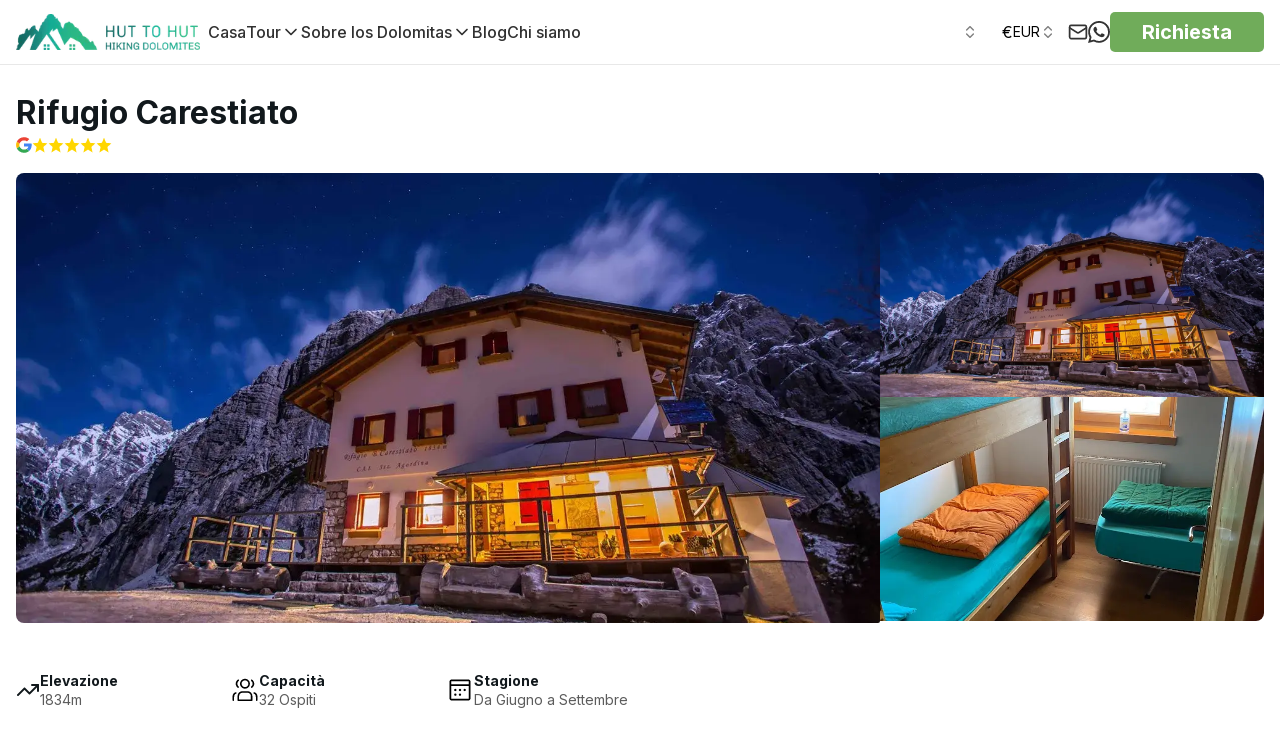

--- FILE ---
content_type: text/html; charset=utf-8
request_url: https://huttohuthikingdolomites.com/it/rifugi-di-montagna/rifugio-carestiato
body_size: 167688
content:
<!DOCTYPE html><html lang="it" class="scroll-smooth "><head><meta charSet="utf-8"/><meta name="viewport" content="width=device-width, initial-scale=1"/><link rel="preload" as="image" imageSrcSet="/_next/image?url=https%3A%2F%2Fcdn.world-discovery.com%2F32230%2Fhhth-dolomites-logo-color.png&amp;w=16&amp;q=75 16w, /_next/image?url=https%3A%2F%2Fcdn.world-discovery.com%2F32230%2Fhhth-dolomites-logo-color.png&amp;w=32&amp;q=75 32w, /_next/image?url=https%3A%2F%2Fcdn.world-discovery.com%2F32230%2Fhhth-dolomites-logo-color.png&amp;w=48&amp;q=75 48w, /_next/image?url=https%3A%2F%2Fcdn.world-discovery.com%2F32230%2Fhhth-dolomites-logo-color.png&amp;w=64&amp;q=75 64w, /_next/image?url=https%3A%2F%2Fcdn.world-discovery.com%2F32230%2Fhhth-dolomites-logo-color.png&amp;w=96&amp;q=75 96w, /_next/image?url=https%3A%2F%2Fcdn.world-discovery.com%2F32230%2Fhhth-dolomites-logo-color.png&amp;w=128&amp;q=75 128w, /_next/image?url=https%3A%2F%2Fcdn.world-discovery.com%2F32230%2Fhhth-dolomites-logo-color.png&amp;w=256&amp;q=75 256w, /_next/image?url=https%3A%2F%2Fcdn.world-discovery.com%2F32230%2Fhhth-dolomites-logo-color.png&amp;w=384&amp;q=75 384w, /_next/image?url=https%3A%2F%2Fcdn.world-discovery.com%2F32230%2Fhhth-dolomites-logo-color.png&amp;w=640&amp;q=75 640w, /_next/image?url=https%3A%2F%2Fcdn.world-discovery.com%2F32230%2Fhhth-dolomites-logo-color.png&amp;w=750&amp;q=75 750w, /_next/image?url=https%3A%2F%2Fcdn.world-discovery.com%2F32230%2Fhhth-dolomites-logo-color.png&amp;w=828&amp;q=75 828w, /_next/image?url=https%3A%2F%2Fcdn.world-discovery.com%2F32230%2Fhhth-dolomites-logo-color.png&amp;w=1080&amp;q=75 1080w, /_next/image?url=https%3A%2F%2Fcdn.world-discovery.com%2F32230%2Fhhth-dolomites-logo-color.png&amp;w=1200&amp;q=75 1200w, /_next/image?url=https%3A%2F%2Fcdn.world-discovery.com%2F32230%2Fhhth-dolomites-logo-color.png&amp;w=1920&amp;q=75 1920w, /_next/image?url=https%3A%2F%2Fcdn.world-discovery.com%2F32230%2Fhhth-dolomites-logo-color.png&amp;w=2048&amp;q=75 2048w, /_next/image?url=https%3A%2F%2Fcdn.world-discovery.com%2F32230%2Fhhth-dolomites-logo-color.png&amp;w=3840&amp;q=75 3840w" imageSizes="(max-width: 768px) 150px, 200px" fetchPriority="high"/><link rel="preload" as="image" imageSrcSet="/_next/image?url=https%3A%2F%2Fcdn.world-discovery.com%2F20180%2Frifugio-carestiato.webp&amp;w=640&amp;q=75 640w, /_next/image?url=https%3A%2F%2Fcdn.world-discovery.com%2F20180%2Frifugio-carestiato.webp&amp;w=750&amp;q=75 750w, /_next/image?url=https%3A%2F%2Fcdn.world-discovery.com%2F20180%2Frifugio-carestiato.webp&amp;w=828&amp;q=75 828w, /_next/image?url=https%3A%2F%2Fcdn.world-discovery.com%2F20180%2Frifugio-carestiato.webp&amp;w=1080&amp;q=75 1080w, /_next/image?url=https%3A%2F%2Fcdn.world-discovery.com%2F20180%2Frifugio-carestiato.webp&amp;w=1200&amp;q=75 1200w, /_next/image?url=https%3A%2F%2Fcdn.world-discovery.com%2F20180%2Frifugio-carestiato.webp&amp;w=1920&amp;q=75 1920w, /_next/image?url=https%3A%2F%2Fcdn.world-discovery.com%2F20180%2Frifugio-carestiato.webp&amp;w=2048&amp;q=75 2048w, /_next/image?url=https%3A%2F%2Fcdn.world-discovery.com%2F20180%2Frifugio-carestiato.webp&amp;w=3840&amp;q=75 3840w" imageSizes="100vw" fetchPriority="high"/><link rel="preload" as="image" imageSrcSet="/_next/image?url=https%3A%2F%2Fcdn.world-discovery.com%2F20180%2Frifugio-carestiato.webp&amp;w=384&amp;q=75 384w, /_next/image?url=https%3A%2F%2Fcdn.world-discovery.com%2F20180%2Frifugio-carestiato.webp&amp;w=640&amp;q=75 640w, /_next/image?url=https%3A%2F%2Fcdn.world-discovery.com%2F20180%2Frifugio-carestiato.webp&amp;w=750&amp;q=75 750w, /_next/image?url=https%3A%2F%2Fcdn.world-discovery.com%2F20180%2Frifugio-carestiato.webp&amp;w=828&amp;q=75 828w, /_next/image?url=https%3A%2F%2Fcdn.world-discovery.com%2F20180%2Frifugio-carestiato.webp&amp;w=1080&amp;q=75 1080w, /_next/image?url=https%3A%2F%2Fcdn.world-discovery.com%2F20180%2Frifugio-carestiato.webp&amp;w=1200&amp;q=75 1200w, /_next/image?url=https%3A%2F%2Fcdn.world-discovery.com%2F20180%2Frifugio-carestiato.webp&amp;w=1920&amp;q=75 1920w, /_next/image?url=https%3A%2F%2Fcdn.world-discovery.com%2F20180%2Frifugio-carestiato.webp&amp;w=2048&amp;q=75 2048w, /_next/image?url=https%3A%2F%2Fcdn.world-discovery.com%2F20180%2Frifugio-carestiato.webp&amp;w=3840&amp;q=75 3840w" imageSizes="(max-width: 768px) 100vw, 50vw" fetchPriority="high"/><link rel="preload" as="image" imageSrcSet="/_next/image?url=https%3A%2F%2Fcdn.world-discovery.com%2F14589%2FRifugio-Carestiato1.jpg&amp;w=256&amp;q=75 256w, /_next/image?url=https%3A%2F%2Fcdn.world-discovery.com%2F14589%2FRifugio-Carestiato1.jpg&amp;w=384&amp;q=75 384w, /_next/image?url=https%3A%2F%2Fcdn.world-discovery.com%2F14589%2FRifugio-Carestiato1.jpg&amp;w=640&amp;q=75 640w, /_next/image?url=https%3A%2F%2Fcdn.world-discovery.com%2F14589%2FRifugio-Carestiato1.jpg&amp;w=750&amp;q=75 750w, /_next/image?url=https%3A%2F%2Fcdn.world-discovery.com%2F14589%2FRifugio-Carestiato1.jpg&amp;w=828&amp;q=75 828w, /_next/image?url=https%3A%2F%2Fcdn.world-discovery.com%2F14589%2FRifugio-Carestiato1.jpg&amp;w=1080&amp;q=75 1080w, /_next/image?url=https%3A%2F%2Fcdn.world-discovery.com%2F14589%2FRifugio-Carestiato1.jpg&amp;w=1200&amp;q=75 1200w, /_next/image?url=https%3A%2F%2Fcdn.world-discovery.com%2F14589%2FRifugio-Carestiato1.jpg&amp;w=1920&amp;q=75 1920w, /_next/image?url=https%3A%2F%2Fcdn.world-discovery.com%2F14589%2FRifugio-Carestiato1.jpg&amp;w=2048&amp;q=75 2048w, /_next/image?url=https%3A%2F%2Fcdn.world-discovery.com%2F14589%2FRifugio-Carestiato1.jpg&amp;w=3840&amp;q=75 3840w" imageSizes="33vw" fetchPriority="high"/><link rel="preload" as="image" imageSrcSet="/_next/image?url=https%3A%2F%2Fcdn.world-discovery.com%2F14588%2FRifugio-Carestiato2.jpg&amp;w=256&amp;q=75 256w, /_next/image?url=https%3A%2F%2Fcdn.world-discovery.com%2F14588%2FRifugio-Carestiato2.jpg&amp;w=384&amp;q=75 384w, /_next/image?url=https%3A%2F%2Fcdn.world-discovery.com%2F14588%2FRifugio-Carestiato2.jpg&amp;w=640&amp;q=75 640w, /_next/image?url=https%3A%2F%2Fcdn.world-discovery.com%2F14588%2FRifugio-Carestiato2.jpg&amp;w=750&amp;q=75 750w, /_next/image?url=https%3A%2F%2Fcdn.world-discovery.com%2F14588%2FRifugio-Carestiato2.jpg&amp;w=828&amp;q=75 828w, /_next/image?url=https%3A%2F%2Fcdn.world-discovery.com%2F14588%2FRifugio-Carestiato2.jpg&amp;w=1080&amp;q=75 1080w, /_next/image?url=https%3A%2F%2Fcdn.world-discovery.com%2F14588%2FRifugio-Carestiato2.jpg&amp;w=1200&amp;q=75 1200w, /_next/image?url=https%3A%2F%2Fcdn.world-discovery.com%2F14588%2FRifugio-Carestiato2.jpg&amp;w=1920&amp;q=75 1920w, /_next/image?url=https%3A%2F%2Fcdn.world-discovery.com%2F14588%2FRifugio-Carestiato2.jpg&amp;w=2048&amp;q=75 2048w, /_next/image?url=https%3A%2F%2Fcdn.world-discovery.com%2F14588%2FRifugio-Carestiato2.jpg&amp;w=3840&amp;q=75 3840w" imageSizes="33vw" fetchPriority="high"/><link rel="stylesheet" href="/_next/static/css/a4fc372d2344ca72.css" data-precedence="next"/><link rel="stylesheet" href="/_next/static/css/3add334ee59f67ac.css" data-precedence="next"/><link rel="stylesheet" href="/_next/static/css/34a71f0ea7baf8b6.css" data-precedence="next"/><link rel="preload" as="script" fetchPriority="low" href="/_next/static/chunks/webpack-1ed6ace40c4794b6.js"/><script src="/_next/static/chunks/52774a7f-74a89270d1838b82.js" async=""></script><script src="/_next/static/chunks/fd9d1056-254d2dbc52ba5554.js" async=""></script><script src="/_next/static/chunks/6188-3c7d1c252b1d8856.js" async=""></script><script src="/_next/static/chunks/main-app-25eafc2f91eb9921.js" async=""></script><script src="/_next/static/chunks/app/global-error-1bf80524a8551e65.js" async=""></script><script src="/_next/static/chunks/f4898fe8-19798a647b273f9a.js" async=""></script><script src="/_next/static/chunks/7296-5a419b6eddff1efa.js" async=""></script><script src="/_next/static/chunks/3145-8f19d01608dc01c5.js" async=""></script><script src="/_next/static/chunks/2972-f9c7d3112471e60d.js" async=""></script><script src="/_next/static/chunks/2926-cb9dd088aa9f6f6d.js" async=""></script><script src="/_next/static/chunks/8672-97809db2793b5626.js" async=""></script><script src="/_next/static/chunks/8881-9c854bc0518dcce0.js" async=""></script><script src="/_next/static/chunks/3684-35671cea3c81b96e.js" async=""></script><script src="/_next/static/chunks/8726-110c618c372f7275.js" async=""></script><script src="/_next/static/chunks/8575-4f4653f6a633feb2.js" async=""></script><script src="/_next/static/chunks/9247-b65894b95f794cd8.js" async=""></script><script src="/_next/static/chunks/7769-9f9f6af434322153.js" async=""></script><script src="/_next/static/chunks/2797-d21c57ac04130854.js" async=""></script><script src="/_next/static/chunks/6918-f9368d7cf6fa0593.js" async=""></script><script src="/_next/static/chunks/2520-425905dd2471f8b5.js" async=""></script><script src="/_next/static/chunks/8718-798dd03a7a25c03e.js" async=""></script><script src="/_next/static/chunks/3786-a1f72c112b6d9be1.js" async=""></script><script src="/_next/static/chunks/9116-3903de497de0dc98.js" async=""></script><script src="/_next/static/chunks/9364-93127ed5c2108e56.js" async=""></script><script src="/_next/static/chunks/2387-c8b54264827ef01a.js" async=""></script><script src="/_next/static/chunks/1192-b299ab190f3f76b5.js" async=""></script><script src="/_next/static/chunks/4466-d8c249f625967ed3.js" async=""></script><script src="/_next/static/chunks/2743-7a7a168c7ef1a87c.js" async=""></script><script src="/_next/static/chunks/9020-15cca5c830ccdb27.js" async=""></script><script src="/_next/static/chunks/7351-dfe8b528a7671ad6.js" async=""></script><script src="/_next/static/chunks/5734-3706b2b6084431aa.js" async=""></script><script src="/_next/static/chunks/4934-ad21e3a4e5f049d8.js" async=""></script><script src="/_next/static/chunks/1531-73d487f6743d90a6.js" async=""></script><script src="/_next/static/chunks/5780-54aa30046a246db2.js" async=""></script><script src="/_next/static/chunks/app/%5Blocale%5D/(root_layout)/%5B...category%5D/layout-100e268394f218b3.js" async=""></script><script src="/_next/static/chunks/3751-cfa772d4f2555b12.js" async=""></script><script src="/_next/static/chunks/app/%5Blocale%5D/(root_layout)/layout-af8861b8c67fbdd1.js" async=""></script><script src="/_next/static/chunks/4884-54b0535081bf51a0.js" async=""></script><script src="/_next/static/chunks/6997-172bd048d069f9e8.js" async=""></script><script src="/_next/static/chunks/3329-0f4a81e52767d490.js" async=""></script><script src="/_next/static/chunks/3496-8c62818f0ed306b1.js" async=""></script><script src="/_next/static/chunks/7544-e5b4c88334c24372.js" async=""></script><script src="/_next/static/chunks/app/%5Blocale%5D/(root_layout)/%5B...category%5D/page-463206a5b87b9051.js" async=""></script><script src="/_next/static/chunks/app/%5Blocale%5D/layout-fe4c708183b990ef.js" async=""></script><link rel="preload" href="https://chat-assets.frontapp.com/v1/chat.bundle.js" as="script"/><link rel="preload" href="https://www.googletagmanager.com/gtm.js?id=GTM-TK8Q37KJ" as="script"/><link rel="preconnect" href="https://hub.world-discovery.com" crossorigin=""/><link rel="preconnect" href="https://cdn.world-discovery.com" crossorigin=""/><link rel="preconnect" href="https://fonts.googleapis.com"/><link rel="preconnect" href="https://fonts.gstatic.com" crossorigin=""/><title>Rifugio Carestiato - Hiking da Rifugio a Rifugio nelle Dolomiti</title><meta name="description" content="Una baita di montagna con vista sul Passo Duran."/><meta name="robots" content="index, follow"/><link rel="canonical" href="https://huttohuthikingdolomites.com/it/rifugi-di-montagna/rifugio-carestiato"/><meta property="og:title" content="Rifugio Carestiato - Hiking da Rifugio a Rifugio nelle Dolomiti"/><meta property="og:description" content="Una baita di montagna con vista sul Passo Duran."/><meta property="og:url" content="https://huttohuthikingdolomites.com"/><meta property="og:image:width" content="1200"/><meta property="og:image:height" content="630"/><meta property="og:image" content="https://cdn.world-discovery.com/20180/rifugio-carestiato.webp"/><meta property="og:type" content="website"/><meta name="twitter:card" content="summary_large_image"/><meta name="twitter:title" content="Rifugio Carestiato - Hiking da Rifugio a Rifugio nelle Dolomiti"/><meta name="twitter:description" content="Una baita di montagna con vista sul Passo Duran."/><meta name="twitter:image:width" content="1200"/><meta name="twitter:image:height" content="630"/><meta name="twitter:image" content="https://cdn.world-discovery.com/20180/rifugio-carestiato.webp"/><link rel="icon" href="https://cdn.world-discovery.com/25155/transparent-hhth-dolomites-simbol-color.png" alt=""/><meta name="next-size-adjust"/><script>(self.__next_s=self.__next_s||[]).push([0,{"children":"window['__ENV'] = {\"NEXT_PUBLIC_PAYPAL_CLIENT_ID\":\"AaBsUnv6wk3w3oY84cV2MlMc2rzykgyFLJ4tbJNwDLZvtULHgHVaBWuZYy9WaneWiJkEjMeeW2YY5oZW\",\"NEXT_PUBLIC_STRIPE_PUBLISHABLE_KEY\":\"pk_live_51NzK5OLK1DDFkZZkMgvwLDshxHnrPquyL4dKQ2HcPV6OiD0qeHl9lwHjspn3lODRii4rBToSj5uAPTmnmGdB9v3a00Cf6P28vl\",\"NEXT_PUBLIC_SENTRY_DSN\":\"https://e8859b4e37014b64cf07036ad239bf81@relay.world-discovery.com/2\",\"NEXT_PUBLIC_DEFAULT_LOCALE\":\"en\",\"NEXT_PUBLIC_BRAND_DOMAIN\":\"huttohuthikingdolomites.com\",\"NEXT_PUBLIC_GTM_ID\":\"GTM-TK8Q37KJ\",\"NEXT_PUBLIC_HUB_API_KEY\":\"a4wg3ANJAOQsId11ZAVkD1qAIiZXgXTrccgDoXPtM\",\"NEXT_PUBLIC_API_URL\":\"https://hub.world-discovery.com/api/v1\",\"NEXT_PUBLIC_APP_URL\":\"https://huttohuthikingdolomites.com\"}"}])</script><script src="/_next/static/chunks/polyfills-42372ed130431b0a.js" noModule=""></script></head><body class="antialiased __variable_f367f3 font-sans"><div data-overlay-container="true"><nav id="navbar" class="flex w-full h-auto items-center justify-center data-[menu-open=true]:border-none inset-x-0 bg-background border-b border-[#E8E8E8] ring-0 ring-offset-0 [--navbar-height:4rem] sticky top-0 z-50" style="--navbar-height:4rem"><header class="z-40 flex gap-4 w-full flex-row relative flex-nowrap items-center justify-between h-[var(--navbar-height)] max-w-[1024px] container px-0"><ul class="flex h-full flex-row flex-nowrap items-center data-[justify=start]:justify-start data-[justify=start]:flex-grow data-[justify=start]:basis-0 data-[justify=center]:justify-center data-[justify=end]:justify-end data-[justify=end]:flex-grow data-[justify=end]:basis-0 gap-8" data-justify="start"><li class="text-medium whitespace-nowrap box-border list-none data-[active=true]:font-semibold flex relative h-full items-center data-[active=true]:after:content-[&#x27;&#x27;] data-[active=true]:after:absolute data-[active=true]:after:bottom-0 data-[active=true]:after:left-0 data-[active=true]:after:right-0 data-[active=true]:after:h-[2px] data-[active=true]:after:rounded-[2px] data-[active=true]:after:bg-primary data-[active=true]:!text-primary !flex sm:flex md:flex lg:flex xl:flex"><a class="flex items-center" href="/it"><img alt="Hiking da Rifugio a Rifugio nelle Dolomiti" fetchPriority="high" width="200" height="200" decoding="async" data-nimg="1" class="p-2 ml-[-8px] max-h-14 w-auto max-w-[200px]" style="color:transparent" sizes="(max-width: 768px) 150px, 200px" srcSet="/_next/image?url=https%3A%2F%2Fcdn.world-discovery.com%2F32230%2Fhhth-dolomites-logo-color.png&amp;w=16&amp;q=75 16w, /_next/image?url=https%3A%2F%2Fcdn.world-discovery.com%2F32230%2Fhhth-dolomites-logo-color.png&amp;w=32&amp;q=75 32w, /_next/image?url=https%3A%2F%2Fcdn.world-discovery.com%2F32230%2Fhhth-dolomites-logo-color.png&amp;w=48&amp;q=75 48w, /_next/image?url=https%3A%2F%2Fcdn.world-discovery.com%2F32230%2Fhhth-dolomites-logo-color.png&amp;w=64&amp;q=75 64w, /_next/image?url=https%3A%2F%2Fcdn.world-discovery.com%2F32230%2Fhhth-dolomites-logo-color.png&amp;w=96&amp;q=75 96w, /_next/image?url=https%3A%2F%2Fcdn.world-discovery.com%2F32230%2Fhhth-dolomites-logo-color.png&amp;w=128&amp;q=75 128w, /_next/image?url=https%3A%2F%2Fcdn.world-discovery.com%2F32230%2Fhhth-dolomites-logo-color.png&amp;w=256&amp;q=75 256w, /_next/image?url=https%3A%2F%2Fcdn.world-discovery.com%2F32230%2Fhhth-dolomites-logo-color.png&amp;w=384&amp;q=75 384w, /_next/image?url=https%3A%2F%2Fcdn.world-discovery.com%2F32230%2Fhhth-dolomites-logo-color.png&amp;w=640&amp;q=75 640w, /_next/image?url=https%3A%2F%2Fcdn.world-discovery.com%2F32230%2Fhhth-dolomites-logo-color.png&amp;w=750&amp;q=75 750w, /_next/image?url=https%3A%2F%2Fcdn.world-discovery.com%2F32230%2Fhhth-dolomites-logo-color.png&amp;w=828&amp;q=75 828w, /_next/image?url=https%3A%2F%2Fcdn.world-discovery.com%2F32230%2Fhhth-dolomites-logo-color.png&amp;w=1080&amp;q=75 1080w, /_next/image?url=https%3A%2F%2Fcdn.world-discovery.com%2F32230%2Fhhth-dolomites-logo-color.png&amp;w=1200&amp;q=75 1200w, /_next/image?url=https%3A%2F%2Fcdn.world-discovery.com%2F32230%2Fhhth-dolomites-logo-color.png&amp;w=1920&amp;q=75 1920w, /_next/image?url=https%3A%2F%2Fcdn.world-discovery.com%2F32230%2Fhhth-dolomites-logo-color.png&amp;w=2048&amp;q=75 2048w, /_next/image?url=https%3A%2F%2Fcdn.world-discovery.com%2F32230%2Fhhth-dolomites-logo-color.png&amp;w=3840&amp;q=75 3840w" src="/_next/image?url=https%3A%2F%2Fcdn.world-discovery.com%2F32230%2Fhhth-dolomites-logo-color.png&amp;w=3840&amp;q=75"/></a></li><div class="hidden xl:flex xl:items-center xl:gap-8"><li class="text-medium whitespace-nowrap box-border list-none data-[active=true]:font-semibold relative h-full items-center data-[active=true]:after:content-[&#x27;&#x27;] data-[active=true]:after:absolute data-[active=true]:after:bottom-0 data-[active=true]:after:left-0 data-[active=true]:after:right-0 data-[active=true]:after:h-[2px] data-[active=true]:after:rounded-[2px] data-[active=true]:after:bg-primary data-[active=true]:!text-primary hidden sm:flex"><a class="text-base text-[#313131] font-medium" href="/it">Casa</a></li><div class="relative"><li class="text-medium whitespace-nowrap box-border list-none data-[active=true]:font-semibold relative h-full items-center data-[active=true]:after:content-[&#x27;&#x27;] data-[active=true]:after:absolute data-[active=true]:after:bottom-0 data-[active=true]:after:left-0 data-[active=true]:after:right-0 data-[active=true]:after:h-[2px] data-[active=true]:after:rounded-[2px] data-[active=true]:after:bg-primary data-[active=true]:!text-primary hidden md:flex"><a class="text-[#313131] hover:text-gray-500 hover:cursor-pointer text-base font-medium flex items-center gap-1" href="/it/tour">Tour<svg xmlns="http://www.w3.org/2000/svg" width="20" height="20" viewBox="0 0 24 24" fill="none" stroke="currentColor" stroke-width="2" stroke-linecap="round" stroke-linejoin="round" class="lucide lucide-chevron-down" aria-hidden="true"><path d="m6 9 6 6 6-6"></path></svg></a></li><div class="absolute top-full left-0 bg-white shadow-lg rounded-md z-50 border border-gray-200 whitespace-nowrap min-w-[200px] transition-all duration-200 opacity-0 invisible pointer-events-none"><div class=""><div class="h-[40px] hover:bg-gray-100"><a class="text-[#313131] text-[16px] font-medium h-full w-full flex items-center px-4" href="/it/guidato">Guidato</a></div><div class="h-[40px] hover:bg-gray-100"><a class="text-[#313131] text-[16px] font-medium h-full w-full flex items-center px-4" href="/it/autoguidato">Autoguidato</a></div></div></div><div class="sr-only"><nav aria-label="Tour navigation"><ul><li><a class="text-[#313131] text-[16px] font-medium" href="/it/guidato">Guidato</a></li><li><a class="text-[#313131] text-[16px] font-medium" href="/it/autoguidato">Autoguidato</a></li></ul></nav></div></div><div class="relative"><li class="text-medium whitespace-nowrap box-border list-none data-[active=true]:font-semibold relative h-full items-center data-[active=true]:after:content-[&#x27;&#x27;] data-[active=true]:after:absolute data-[active=true]:after:bottom-0 data-[active=true]:after:left-0 data-[active=true]:after:right-0 data-[active=true]:after:h-[2px] data-[active=true]:after:rounded-[2px] data-[active=true]:after:bg-primary data-[active=true]:!text-primary hidden md:flex"><div class="text-[#313131] text-base font-medium flex hover:cursor-default items-center gap-1">Sobre los Dolomitas<svg xmlns="http://www.w3.org/2000/svg" width="20" height="20" viewBox="0 0 24 24" fill="none" stroke="currentColor" stroke-width="2" stroke-linecap="round" stroke-linejoin="round" class="lucide lucide-chevron-down" aria-hidden="true"><path d="m6 9 6 6 6-6"></path></svg></div></li><div class="absolute top-full left-0 bg-white shadow-lg rounded-md z-50 border border-gray-200 whitespace-nowrap min-w-[200px] transition-all duration-200 opacity-0 invisible pointer-events-none"><div class=""><div class="h-[40px] hover:bg-gray-100"><a class="text-[#313131] text-[16px] font-medium h-full w-full flex items-center px-4" href="/it/guia-definitiva-para-el-senderismo-en-los-dolomitas">Escursionismo nelle Dolomiti</a></div><div class="h-[40px] hover:bg-gray-100"><a class="text-[#313131] text-[16px] font-medium h-full w-full flex items-center px-4" href="/it/alta-via-1-il-guida-definitiva">Alta Via 1: Il Guida Definitiva</a></div><div class="h-[40px] hover:bg-gray-100"><a class="text-[#313131] text-[16px] font-medium h-full w-full flex items-center px-4" href="/it/guida-definitiva-allalta-via-2-fasi-rifugi-e-percorsi">Alta Via 2: La Guida Definitiva</a></div><div class="h-[40px] hover:bg-gray-100"><a class="text-[#313131] text-[16px] font-medium h-full w-full flex items-center px-4" href="/it/hutten-im-gebirge">Hütten im Gebirge</a></div></div></div><div class="sr-only"><nav aria-label="Sobre los Dolomitas navigation"><ul><li><a class="text-[#313131] text-[16px] font-medium" href="/it/guia-definitiva-para-el-senderismo-en-los-dolomitas">Escursionismo nelle Dolomiti</a></li><li><a class="text-[#313131] text-[16px] font-medium" href="/it/alta-via-1-il-guida-definitiva">Alta Via 1: Il Guida Definitiva</a></li><li><a class="text-[#313131] text-[16px] font-medium" href="/it/guida-definitiva-allalta-via-2-fasi-rifugi-e-percorsi">Alta Via 2: La Guida Definitiva</a></li><li><a class="text-[#313131] text-[16px] font-medium" href="/it/hutten-im-gebirge">Hütten im Gebirge</a></li></ul></nav></div></div><li class="text-medium whitespace-nowrap box-border list-none data-[active=true]:font-semibold relative h-full items-center data-[active=true]:after:content-[&#x27;&#x27;] data-[active=true]:after:absolute data-[active=true]:after:bottom-0 data-[active=true]:after:left-0 data-[active=true]:after:right-0 data-[active=true]:after:h-[2px] data-[active=true]:after:rounded-[2px] data-[active=true]:after:bg-primary data-[active=true]:!text-primary hidden sm:flex"><a class="text-base text-[#313131] font-medium" href="/it/blog">Blog</a></li><li class="text-medium whitespace-nowrap box-border list-none data-[active=true]:font-semibold relative h-full items-center data-[active=true]:after:content-[&#x27;&#x27;] data-[active=true]:after:absolute data-[active=true]:after:bottom-0 data-[active=true]:after:left-0 data-[active=true]:after:right-0 data-[active=true]:after:h-[2px] data-[active=true]:after:rounded-[2px] data-[active=true]:after:bg-primary data-[active=true]:!text-primary hidden sm:flex"><a class="text-base text-[#313131] font-medium" href="/it/chi-siamo">Chi siamo</a></li></div></ul><ul class="gap-4 h-full flex-row flex-nowrap items-center data-[justify=start]:justify-start data-[justify=start]:flex-grow data-[justify=start]:basis-0 data-[justify=center]:justify-center data-[justify=end]:justify-end data-[justify=end]:flex-grow data-[justify=end]:basis-0 hidden xl:flex" data-justify="center"></ul><ul class="gap-4 h-full flex-row flex-nowrap items-center data-[justify=start]:justify-start data-[justify=start]:flex-grow data-[justify=start]:basis-0 data-[justify=center]:justify-center data-[justify=end]:justify-end data-[justify=end]:flex-grow data-[justify=end]:basis-0 hidden xl:flex" data-justify="end"><div class="relative"><div class="sr-only"><nav aria-label="Language alternatives"><a href="/da/bjerghytter/rifugio-carestiato" hrefLang="da" rel="alternate" aria-label="Danese">Danese</a><a href="/de/berghutten/rifugio-carestiato" hrefLang="de" rel="alternate" aria-label="Tedesco">Tedesco</a><a href="/es/refugios-de-montana/rifugio-carestiato" hrefLang="es" rel="alternate" aria-label="Spagnolo">Spagnolo</a><a href="/fi/vuoristomajat/rifugio-carestiato" hrefLang="fi" rel="alternate" aria-label="Finlandese">Finlandese</a><a href="/fr/refuges-de-montagne/rifugio-carestiato" hrefLang="fr" rel="alternate" aria-label="Francese">Francese</a><a href="/nb/fjellhytter/rifugio-carestiato" hrefLang="nb" rel="alternate" aria-label="Norvegese">Norvegese</a><a href="/nl/berghutten/rifugio-carestiato" hrefLang="nl" rel="alternate" aria-label="Olandese">Olandese</a><a href="/sv/fjallstugor/rifugio-carestiato" hrefLang="sv" rel="alternate" aria-label="Svedese">Svedese</a><a href="/mountain-huts/rifugio-carestiato" hrefLang="en" rel="alternate" aria-label="Inglese">Inglese</a></nav></div></div><button type="button" tabindex="0" data-slot="trigger" aria-haspopup="dialog" aria-expanded="false" class="group relative box-border appearance-none select-none whitespace-nowrap font-normal overflow-hidden tap-highlight-transparent data-[pressed=true]:scale-[0.97] outline-none data-[focus-visible=true]:z-10 data-[focus-visible=true]:outline-2 data-[focus-visible=true]:outline-focus data-[focus-visible=true]:outline-offset-2 h-10 text-small rounded-medium [&amp;&gt;svg]:max-w-[theme(spacing.8)] transition-transform-colors-opacity motion-reduce:transition-none bg-transparent data-[hover=true]:bg-default/40 z-10 aria-expanded:scale-[0.97] aria-expanded:opacity-70 subpixel-antialiased min-w-[50px] lg:text-black text-white flex justify-center items-center gap-2 px-3 py-2"><span class="flex h-4 w-6 overflow-hidden"><svg xmlns="http://www.w3.org/2000/svg" viewBox="0 0 513 342"><title>IT</title><path fill="#F4F5F0" d="M342 0H0v341.3h512V0z"></path><path fill="#008C45" d="M0 0h171v342H0z"></path><path fill="#CD212A" d="M342 0h171v342H342z"></path></svg></span><svg xmlns="http://www.w3.org/2000/svg" width="24" height="24" viewBox="0 0 24 24" fill="none" stroke="currentColor" stroke-width="2" stroke-linecap="round" stroke-linejoin="round" class="lucide lucide-chevrons-up-down h-4 w-4 opacity-50" aria-hidden="true"><path d="m7 15 5 5 5-5"></path><path d="m7 9 5-5 5 5"></path></svg></button><button type="button" tabindex="0" data-slot="trigger" aria-haspopup="dialog" aria-expanded="false" class="group relative box-border appearance-none select-none whitespace-nowrap font-normal overflow-hidden tap-highlight-transparent data-[pressed=true]:scale-[0.97] outline-none data-[focus-visible=true]:z-10 data-[focus-visible=true]:outline-2 data-[focus-visible=true]:outline-focus data-[focus-visible=true]:outline-offset-2 h-10 text-small rounded-medium [&amp;&gt;svg]:max-w-[theme(spacing.8)] transition-transform-colors-opacity motion-reduce:transition-none bg-transparent data-[hover=true]:bg-default/40 z-10 aria-expanded:scale-[0.97] aria-expanded:opacity-70 subpixel-antialiased min-w-[50px] lg:text-black text-white flex justify-center items-center gap-2 px-3 py-2"><span class="text-base">€</span><span>EUR</span><svg xmlns="http://www.w3.org/2000/svg" width="24" height="24" viewBox="0 0 24 24" fill="none" stroke="currentColor" stroke-width="2" stroke-linecap="round" stroke-linejoin="round" class="lucide lucide-chevrons-up-down h-4 w-4 opacity-50" aria-hidden="true"><path d="m7 15 5 5 5-5"></path><path d="m7 9 5-5 5 5"></path></svg></button><li class="text-medium whitespace-nowrap box-border list-none data-[active=true]:font-semibold flex relative h-full items-center data-[active=true]:after:content-[&#x27;&#x27;] data-[active=true]:after:absolute data-[active=true]:after:bottom-0 data-[active=true]:after:left-0 data-[active=true]:after:right-0 data-[active=true]:after:h-[2px] data-[active=true]:after:rounded-[2px] data-[active=true]:after:bg-primary data-[active=true]:!text-primary"><div class="text-[#333333] font-medium" style="cursor:pointer"><svg xmlns="http://www.w3.org/2000/svg" width="20" height="20" viewBox="0 0 24 24" fill="none" stroke="currentColor" stroke-width="2" stroke-linecap="round" stroke-linejoin="round" class="lucide lucide-mail" aria-hidden="true"><path d="m22 7-8.991 5.727a2 2 0 0 1-2.009 0L2 7"></path><rect x="2" y="4" width="20" height="16" rx="2"></rect></svg></div></li><li class="text-medium whitespace-nowrap box-border list-none data-[active=true]:font-semibold flex relative h-full items-center data-[active=true]:after:content-[&#x27;&#x27;] data-[active=true]:after:absolute data-[active=true]:after:bottom-0 data-[active=true]:after:left-0 data-[active=true]:after:right-0 data-[active=true]:after:h-[2px] data-[active=true]:after:rounded-[2px] data-[active=true]:after:bg-primary data-[active=true]:!text-primary"><a class="text-[#333333] font-medium" href="https://wa.me/38651282040?text=Hut+To+Hut+Hiking+Dolomites"><svg xmlns="http://www.w3.org/2000/svg" width="22" height="22" fill="currentColor" viewBox="0 0 24 24"><title>WhatsApp</title><path d="M17.472 14.382c-.297-.149-1.758-.867-2.03-.967-.273-.099-.471-.148-.67.15-.197.297-.767.966-.94 1.164-.173.199-.347.223-.644.075-.297-.15-1.255-.463-2.39-1.475-.883-.788-1.48-1.761-1.653-2.059-.173-.297-.018-.458.13-.606.134-.133.298-.347.446-.52.149-.174.198-.298.298-.497.099-.198.05-.371-.025-.52-.075-.149-.669-1.612-.916-2.207-.242-.579-.487-.5-.669-.51-.173-.008-.371-.01-.57-.01-.198 0-.52.074-.792.372-.272.297-1.04 1.016-1.04 2.479 0 1.462 1.065 2.875 1.213 3.074.149.198 2.096 3.2 5.077 4.487.709.306 1.262.489 1.694.625.712.227 1.36.195 1.871.118.571-.085 1.758-.719 2.006-1.413.248-.694.248-1.289.173-1.413-.074-.124-.272-.198-.57-.347m-5.421 7.403h-.004a9.87 9.87 0 01-5.031-1.378l-.361-.214-3.741.982.998-3.648-.235-.374a9.86 9.86 0 01-1.51-5.26c.001-5.45 4.436-9.884 9.888-9.884 2.64 0 5.122 1.03 6.988 2.898a9.825 9.825 0 012.893 6.994c-.003 5.45-4.437 9.884-9.885 9.884m8.413-18.297A11.815 11.815 0 0012.05 0C5.495 0 .16 5.335.157 11.892c0 2.096.547 4.142 1.588 5.945L.057 24l6.305-1.654a11.882 11.882 0 005.683 1.448h.005c6.554 0 11.89-5.335 11.893-11.893a11.821 11.821 0 00-3.48-8.413Z"></path></svg></a></li><li class="text-medium whitespace-nowrap box-border list-none data-[active=true]:font-semibold relative h-full items-center data-[active=true]:after:content-[&#x27;&#x27;] data-[active=true]:after:absolute data-[active=true]:after:bottom-0 data-[active=true]:after:left-0 data-[active=true]:after:right-0 data-[active=true]:after:h-[2px] data-[active=true]:after:rounded-[2px] data-[active=true]:after:bg-primary data-[active=true]:!text-primary hidden md:flex"><a role="button" tabindex="0" class="z-0 group relative inline-flex items-center justify-center box-border appearance-none select-none whitespace-nowrap subpixel-antialiased overflow-hidden tap-highlight-transparent data-[pressed=true]:scale-[0.97] outline-none data-[focus-visible=true]:z-10 data-[focus-visible=true]:outline-2 data-[focus-visible=true]:outline-focus data-[focus-visible=true]:outline-offset-2 min-w-20 h-10 gap-2 rounded-small [&amp;&gt;svg]:max-w-[theme(spacing.8)] transition-transform-colors-opacity motion-reduce:transition-none data-[hover=true]:opacity-hover bg-primary text-white font-bold text-xl py-2 px-8" href="/it/inquiry">Richiesta</a></li></ul><div class="xl:hidden flex flex-row justify-end items-center gap-4 min-w-0 flex-1"><a role="button" tabindex="0" class="z-0 group relative inline-flex items-center justify-center box-border appearance-none select-none whitespace-nowrap font-normal subpixel-antialiased overflow-hidden tap-highlight-transparent data-[pressed=true]:scale-[0.97] outline-none data-[focus-visible=true]:z-10 data-[focus-visible=true]:outline-2 data-[focus-visible=true]:outline-focus data-[focus-visible=true]:outline-offset-2 min-w-20 gap-2 rounded-large [&amp;&gt;svg]:max-w-[theme(spacing.8)] transition-transform-colors-opacity motion-reduce:transition-none data-[hover=true]:opacity-hover bg-primary text-white text-[16px] h-[32px] px-4 flex-shrink-0" href="/it/inquiry">Richiesta</a><div class="h-12 flex-shrink-0"><ul class="flex gap-4 h-full flex-row flex-nowrap items-center data-[justify=start]:justify-start data-[justify=start]:flex-grow data-[justify=start]:basis-0 data-[justify=center]:justify-center data-[justify=end]:justify-end data-[justify=end]:flex-grow data-[justify=end]:basis-0 xl:hidden" data-justify="end"><button class="group flex items-center justify-center w-6 h-full rounded-small tap-highlight-transparent outline-none data-[focus-visible=true]:z-10 data-[focus-visible=true]:outline-2 data-[focus-visible=true]:outline-focus data-[focus-visible=true]:outline-offset-2 xl:hidden" type="button" tabindex="0" aria-pressed="false"><span class="sr-only">open navigation menu</span><span class="w-full h-full pointer-events-none flex flex-col items-center justify-center text-inherit group-data-[pressed=true]:opacity-70 transition-opacity before:content-[&#x27;&#x27;] before:block before:h-px before:w-6 before:bg-current before:transition-transform before:duration-150 before:-translate-y-1 before:rotate-0 group-data-[open=true]:before:translate-y-px group-data-[open=true]:before:rotate-45 after:content-[&#x27;&#x27;] after:block after:h-px after:w-6 after:bg-current after:transition-transform after:duration-150 after:translate-y-1 after:rotate-0 group-data-[open=true]:after:translate-y-0 group-data-[open=true]:after:-rotate-45"></span></button></ul></div></div></header></nav><main class="light mx-auto max-w-screen-4xl"><div class="product-page"><section class="mb-0 md:mb-section"><div class="container"><div class="md:mt-6 flex flex-col"><div class="order-1 md:order-2"><div class="md:hidden w-screen relative -mx-4 md:-mx-6 left-[50%] right-[50%] ml-[-50vw] mr-[-50vw]"><div class="overflow-hidden w-full"><div class="flex w-full"><div class="flex-[0_0_100%] min-w-0 relative aspect-[4/3]"><img alt="" fetchPriority="high" decoding="async" data-nimg="fill" class="object-cover w-full" style="position:absolute;height:100%;width:100%;left:0;top:0;right:0;bottom:0;color:transparent" sizes="100vw" srcSet="/_next/image?url=https%3A%2F%2Fcdn.world-discovery.com%2F20180%2Frifugio-carestiato.webp&amp;w=640&amp;q=75 640w, /_next/image?url=https%3A%2F%2Fcdn.world-discovery.com%2F20180%2Frifugio-carestiato.webp&amp;w=750&amp;q=75 750w, /_next/image?url=https%3A%2F%2Fcdn.world-discovery.com%2F20180%2Frifugio-carestiato.webp&amp;w=828&amp;q=75 828w, /_next/image?url=https%3A%2F%2Fcdn.world-discovery.com%2F20180%2Frifugio-carestiato.webp&amp;w=1080&amp;q=75 1080w, /_next/image?url=https%3A%2F%2Fcdn.world-discovery.com%2F20180%2Frifugio-carestiato.webp&amp;w=1200&amp;q=75 1200w, /_next/image?url=https%3A%2F%2Fcdn.world-discovery.com%2F20180%2Frifugio-carestiato.webp&amp;w=1920&amp;q=75 1920w, /_next/image?url=https%3A%2F%2Fcdn.world-discovery.com%2F20180%2Frifugio-carestiato.webp&amp;w=2048&amp;q=75 2048w, /_next/image?url=https%3A%2F%2Fcdn.world-discovery.com%2F20180%2Frifugio-carestiato.webp&amp;w=3840&amp;q=75 3840w" src="/_next/image?url=https%3A%2F%2Fcdn.world-discovery.com%2F20180%2Frifugio-carestiato.webp&amp;w=3840&amp;q=75"/></div><div class="flex-[0_0_100%] min-w-0 relative aspect-[4/3]"><img alt="Rifugio Carestiato mountain hut illuminated at night under a starry sky with snowy peaks." loading="lazy" decoding="async" data-nimg="fill" class="object-cover w-full" style="position:absolute;height:100%;width:100%;left:0;top:0;right:0;bottom:0;color:transparent" sizes="100vw" srcSet="/_next/image?url=https%3A%2F%2Fcdn.world-discovery.com%2F14589%2FRifugio-Carestiato1.jpg&amp;w=640&amp;q=75 640w, /_next/image?url=https%3A%2F%2Fcdn.world-discovery.com%2F14589%2FRifugio-Carestiato1.jpg&amp;w=750&amp;q=75 750w, /_next/image?url=https%3A%2F%2Fcdn.world-discovery.com%2F14589%2FRifugio-Carestiato1.jpg&amp;w=828&amp;q=75 828w, /_next/image?url=https%3A%2F%2Fcdn.world-discovery.com%2F14589%2FRifugio-Carestiato1.jpg&amp;w=1080&amp;q=75 1080w, /_next/image?url=https%3A%2F%2Fcdn.world-discovery.com%2F14589%2FRifugio-Carestiato1.jpg&amp;w=1200&amp;q=75 1200w, /_next/image?url=https%3A%2F%2Fcdn.world-discovery.com%2F14589%2FRifugio-Carestiato1.jpg&amp;w=1920&amp;q=75 1920w, /_next/image?url=https%3A%2F%2Fcdn.world-discovery.com%2F14589%2FRifugio-Carestiato1.jpg&amp;w=2048&amp;q=75 2048w, /_next/image?url=https%3A%2F%2Fcdn.world-discovery.com%2F14589%2FRifugio-Carestiato1.jpg&amp;w=3840&amp;q=75 3840w" src="/_next/image?url=https%3A%2F%2Fcdn.world-discovery.com%2F14589%2FRifugio-Carestiato1.jpg&amp;w=3840&amp;q=75"/></div><div class="flex-[0_0_100%] min-w-0 relative aspect-[4/3]"><img alt="Simple wooden bunk beds and a single bed in a small room with a bright window at Rifugio Carestiato." loading="lazy" decoding="async" data-nimg="fill" class="object-cover w-full" style="position:absolute;height:100%;width:100%;left:0;top:0;right:0;bottom:0;color:transparent" sizes="100vw" srcSet="/_next/image?url=https%3A%2F%2Fcdn.world-discovery.com%2F14588%2FRifugio-Carestiato2.jpg&amp;w=640&amp;q=75 640w, /_next/image?url=https%3A%2F%2Fcdn.world-discovery.com%2F14588%2FRifugio-Carestiato2.jpg&amp;w=750&amp;q=75 750w, /_next/image?url=https%3A%2F%2Fcdn.world-discovery.com%2F14588%2FRifugio-Carestiato2.jpg&amp;w=828&amp;q=75 828w, /_next/image?url=https%3A%2F%2Fcdn.world-discovery.com%2F14588%2FRifugio-Carestiato2.jpg&amp;w=1080&amp;q=75 1080w, /_next/image?url=https%3A%2F%2Fcdn.world-discovery.com%2F14588%2FRifugio-Carestiato2.jpg&amp;w=1200&amp;q=75 1200w, /_next/image?url=https%3A%2F%2Fcdn.world-discovery.com%2F14588%2FRifugio-Carestiato2.jpg&amp;w=1920&amp;q=75 1920w, /_next/image?url=https%3A%2F%2Fcdn.world-discovery.com%2F14588%2FRifugio-Carestiato2.jpg&amp;w=2048&amp;q=75 2048w, /_next/image?url=https%3A%2F%2Fcdn.world-discovery.com%2F14588%2FRifugio-Carestiato2.jpg&amp;w=3840&amp;q=75 3840w" src="/_next/image?url=https%3A%2F%2Fcdn.world-discovery.com%2F14588%2FRifugio-Carestiato2.jpg&amp;w=3840&amp;q=75"/></div></div></div><div class="absolute bottom-4 left-1/2 transform -translate-x-1/2"><div class="flex space-x-2 max-w-[170px] overflow-x-auto scrollbar-hide" id="dots-container"><button class="w-2 h-2 rounded-full transition-all duration-200 flex-shrink-0 bg-white" aria-label="Go to image 1"></button><button class="w-2 h-2 rounded-full transition-all duration-200 flex-shrink-0 bg-white/50 hover:bg-white/70" aria-label="Go to image 2"></button><button class="w-2 h-2 rounded-full transition-all duration-200 flex-shrink-0 bg-white/50 hover:bg-white/70" aria-label="Go to image 3"></button></div></div><div class="absolute bottom-4 right-4 bg-white/80 px-3 py-1 text-sm font- rounded h-8 items-center justify-center flex">1<!-- -->/<!-- -->3</div></div><div class="hidden md:flex w-full h-full gap-2 max-h-fit"><div class="w-full" style="height:450px"><div class="relative h-full"><div class="relative w-full h-full cursor-pointer"><img alt="" draggable="false" fetchPriority="high" decoding="async" data-nimg="fill" class="rounded-sm object-cover select-none rounded-l-lg" style="position:absolute;height:100%;width:100%;left:0;top:0;right:0;bottom:0;color:transparent;pointer-events:none" sizes="(max-width: 768px) 100vw, 50vw" srcSet="/_next/image?url=https%3A%2F%2Fcdn.world-discovery.com%2F20180%2Frifugio-carestiato.webp&amp;w=384&amp;q=75 384w, /_next/image?url=https%3A%2F%2Fcdn.world-discovery.com%2F20180%2Frifugio-carestiato.webp&amp;w=640&amp;q=75 640w, /_next/image?url=https%3A%2F%2Fcdn.world-discovery.com%2F20180%2Frifugio-carestiato.webp&amp;w=750&amp;q=75 750w, /_next/image?url=https%3A%2F%2Fcdn.world-discovery.com%2F20180%2Frifugio-carestiato.webp&amp;w=828&amp;q=75 828w, /_next/image?url=https%3A%2F%2Fcdn.world-discovery.com%2F20180%2Frifugio-carestiato.webp&amp;w=1080&amp;q=75 1080w, /_next/image?url=https%3A%2F%2Fcdn.world-discovery.com%2F20180%2Frifugio-carestiato.webp&amp;w=1200&amp;q=75 1200w, /_next/image?url=https%3A%2F%2Fcdn.world-discovery.com%2F20180%2Frifugio-carestiato.webp&amp;w=1920&amp;q=75 1920w, /_next/image?url=https%3A%2F%2Fcdn.world-discovery.com%2F20180%2Frifugio-carestiato.webp&amp;w=2048&amp;q=75 2048w, /_next/image?url=https%3A%2F%2Fcdn.world-discovery.com%2F20180%2Frifugio-carestiato.webp&amp;w=3840&amp;q=75 3840w" src="/_next/image?url=https%3A%2F%2Fcdn.world-discovery.com%2F20180%2Frifugio-carestiato.webp&amp;w=3840&amp;q=75"/></div></div></div><div class="xl:w-[555px] lg:w-[625px] w-full"><div class="overflow-hidden h-full"><div class="flex flex-col gap-2 h-full"><div class="relative cursor-pointer" style="height:calc(50% - 1px)"><img alt="Rifugio Carestiato mountain hut illuminated at night under a starry sky with snowy peaks." fetchPriority="high" decoding="async" data-nimg="fill" class="object-cover rounded-tr-lg" style="position:absolute;height:100%;width:100%;left:0;top:0;right:0;bottom:0;color:transparent" sizes="33vw" srcSet="/_next/image?url=https%3A%2F%2Fcdn.world-discovery.com%2F14589%2FRifugio-Carestiato1.jpg&amp;w=256&amp;q=75 256w, /_next/image?url=https%3A%2F%2Fcdn.world-discovery.com%2F14589%2FRifugio-Carestiato1.jpg&amp;w=384&amp;q=75 384w, /_next/image?url=https%3A%2F%2Fcdn.world-discovery.com%2F14589%2FRifugio-Carestiato1.jpg&amp;w=640&amp;q=75 640w, /_next/image?url=https%3A%2F%2Fcdn.world-discovery.com%2F14589%2FRifugio-Carestiato1.jpg&amp;w=750&amp;q=75 750w, /_next/image?url=https%3A%2F%2Fcdn.world-discovery.com%2F14589%2FRifugio-Carestiato1.jpg&amp;w=828&amp;q=75 828w, /_next/image?url=https%3A%2F%2Fcdn.world-discovery.com%2F14589%2FRifugio-Carestiato1.jpg&amp;w=1080&amp;q=75 1080w, /_next/image?url=https%3A%2F%2Fcdn.world-discovery.com%2F14589%2FRifugio-Carestiato1.jpg&amp;w=1200&amp;q=75 1200w, /_next/image?url=https%3A%2F%2Fcdn.world-discovery.com%2F14589%2FRifugio-Carestiato1.jpg&amp;w=1920&amp;q=75 1920w, /_next/image?url=https%3A%2F%2Fcdn.world-discovery.com%2F14589%2FRifugio-Carestiato1.jpg&amp;w=2048&amp;q=75 2048w, /_next/image?url=https%3A%2F%2Fcdn.world-discovery.com%2F14589%2FRifugio-Carestiato1.jpg&amp;w=3840&amp;q=75 3840w" src="/_next/image?url=https%3A%2F%2Fcdn.world-discovery.com%2F14589%2FRifugio-Carestiato1.jpg&amp;w=3840&amp;q=75"/></div><div class="relative cursor-pointer" style="height:calc(50% - 1px)"><img alt="Simple wooden bunk beds and a single bed in a small room with a bright window at Rifugio Carestiato." fetchPriority="high" decoding="async" data-nimg="fill" class="object-cover rounded-br-lg" style="position:absolute;height:100%;width:100%;left:0;top:0;right:0;bottom:0;color:transparent" sizes="33vw" srcSet="/_next/image?url=https%3A%2F%2Fcdn.world-discovery.com%2F14588%2FRifugio-Carestiato2.jpg&amp;w=256&amp;q=75 256w, /_next/image?url=https%3A%2F%2Fcdn.world-discovery.com%2F14588%2FRifugio-Carestiato2.jpg&amp;w=384&amp;q=75 384w, /_next/image?url=https%3A%2F%2Fcdn.world-discovery.com%2F14588%2FRifugio-Carestiato2.jpg&amp;w=640&amp;q=75 640w, /_next/image?url=https%3A%2F%2Fcdn.world-discovery.com%2F14588%2FRifugio-Carestiato2.jpg&amp;w=750&amp;q=75 750w, /_next/image?url=https%3A%2F%2Fcdn.world-discovery.com%2F14588%2FRifugio-Carestiato2.jpg&amp;w=828&amp;q=75 828w, /_next/image?url=https%3A%2F%2Fcdn.world-discovery.com%2F14588%2FRifugio-Carestiato2.jpg&amp;w=1080&amp;q=75 1080w, /_next/image?url=https%3A%2F%2Fcdn.world-discovery.com%2F14588%2FRifugio-Carestiato2.jpg&amp;w=1200&amp;q=75 1200w, /_next/image?url=https%3A%2F%2Fcdn.world-discovery.com%2F14588%2FRifugio-Carestiato2.jpg&amp;w=1920&amp;q=75 1920w, /_next/image?url=https%3A%2F%2Fcdn.world-discovery.com%2F14588%2FRifugio-Carestiato2.jpg&amp;w=2048&amp;q=75 2048w, /_next/image?url=https%3A%2F%2Fcdn.world-discovery.com%2F14588%2FRifugio-Carestiato2.jpg&amp;w=3840&amp;q=75 3840w" src="/_next/image?url=https%3A%2F%2Fcdn.world-discovery.com%2F14588%2FRifugio-Carestiato2.jpg&amp;w=3840&amp;q=75"/></div></div></div></div></div></div><div class="order-2 md:order-1"><div class="mb-2 mt-6 md:mt-0"></div><h1 class="text-[32px] leading-8">Rifugio Carestiato</h1><div class="mb-5 mt-2 flex items-center gap-2"><div class="flex items-center gap-2 "><div class="flex items-center w-4 h-4"><svg width="100%" height="auto" viewBox="0 0 32 32" fill="none" xmlns="http://www.w3.org/2000/svg"><g clip-path="url(#clip0_3124_8143)"><path fill-rule="evenodd" clip-path="evenodd" d="M6.69096 16.0008C6.69096 14.9846 6.86333 14.0104 7.17096 13.0966L1.78624 9.07031C0.736781 11.1567 0.145508 13.5076 0.145508 16.0008C0.145508 18.4918 0.736053 20.8413 1.78405 22.9264L7.16587 18.8921C6.86115 17.9827 6.69096 17.012 6.69096 16.0008Z" fill="#FBBC05"></path><path fill-rule="evenodd" clip-path="evenodd" d="M16.1456 6.75547C18.4002 6.75547 20.4365 7.5377 22.0365 8.8177L26.6911 4.26658C23.8548 1.8488 20.2184 0.355469 16.1456 0.355469C9.82273 0.355469 4.38855 3.8961 1.78638 9.06942L7.1711 13.0957C8.41182 9.40792 11.9486 6.75547 16.1456 6.75547Z" fill="#EB4335"></path><path fill-rule="evenodd" clip-path="evenodd" d="M16.1456 25.2445C11.9486 25.2445 8.41182 22.5921 7.1711 18.9043L1.78638 22.9299C4.38855 28.1038 9.82273 31.6445 16.1456 31.6445C20.0482 31.6445 23.774 30.2877 26.5704 27.7454L21.4591 23.8763C20.0168 24.7659 18.2008 25.2445 16.1456 25.2445Z" fill="#34A853"></path><path fill-rule="evenodd" clip-path="evenodd" d="M31.4183 16.0007C31.4183 15.0763 31.2729 14.0807 31.0546 13.1562H16.1455V19.2006H24.7274C24.2983 21.2614 23.1303 22.8459 21.4591 23.8769L26.5703 27.7461C29.5077 25.0766 31.4183 21.1001 31.4183 16.0007Z" fill="#4285F4"></path></g><defs><clipPath id="clip0_3124_8143"><rect width="32" height="32" fill="white"></rect></clipPath></defs></svg></div><div class="flex items-center h-4 gap-1"><svg width="16" height="16" viewBox="0 0 16 16" fill="none" xmlns="http://www.w3.org/2000/svg" color="#FFD600"><g clip-path="url(#star-clip)"><path d="m8 12.604 4.577 2.926-1.215-5.514 4.045-3.71-5.326-.478-2.082-5.2-2.081 5.2-5.326.478 4.044 3.71-1.215 5.514z" fill="#FFD600"></path></g><defs><clipPath id="star-clip"><path fill="#fff" d="M0 0h16v16H0z"></path></clipPath></defs></svg><svg width="16" height="16" viewBox="0 0 16 16" fill="none" xmlns="http://www.w3.org/2000/svg" color="#FFD600"><g clip-path="url(#star-clip)"><path d="m8 12.604 4.577 2.926-1.215-5.514 4.045-3.71-5.326-.478-2.082-5.2-2.081 5.2-5.326.478 4.044 3.71-1.215 5.514z" fill="#FFD600"></path></g><defs><clipPath id="star-clip"><path fill="#fff" d="M0 0h16v16H0z"></path></clipPath></defs></svg><svg width="16" height="16" viewBox="0 0 16 16" fill="none" xmlns="http://www.w3.org/2000/svg" color="#FFD600"><g clip-path="url(#star-clip)"><path d="m8 12.604 4.577 2.926-1.215-5.514 4.045-3.71-5.326-.478-2.082-5.2-2.081 5.2-5.326.478 4.044 3.71-1.215 5.514z" fill="#FFD600"></path></g><defs><clipPath id="star-clip"><path fill="#fff" d="M0 0h16v16H0z"></path></clipPath></defs></svg><svg width="16" height="16" viewBox="0 0 16 16" fill="none" xmlns="http://www.w3.org/2000/svg" color="#FFD600"><g clip-path="url(#star-clip)"><path d="m8 12.604 4.577 2.926-1.215-5.514 4.045-3.71-5.326-.478-2.082-5.2-2.081 5.2-5.326.478 4.044 3.71-1.215 5.514z" fill="#FFD600"></path></g><defs><clipPath id="star-clip"><path fill="#fff" d="M0 0h16v16H0z"></path></clipPath></defs></svg><svg width="16" height="16" viewBox="0 0 16 16" fill="none" xmlns="http://www.w3.org/2000/svg" color="#FFD600"><g clip-path="url(#star-clip)"><path d="m8 12.604 4.577 2.926-1.215-5.514 4.045-3.71-5.326-.478-2.082-5.2-2.081 5.2-5.326.478 4.044 3.71-1.215 5.514z" fill="#FFD600"></path></g><defs><clipPath id="star-clip"><path fill="#fff" d="M0 0h16v16H0z"></path></clipPath></defs></svg></div></div></div></div></div></div><div class="container flex flex-col lg:!flex-row pb-8 mx-auto md:pt-6"><div class="lg:hidden"><div class="block content-border lg:border-none lg:hidden text-base font-normal pb-6 lg:pb-10 text-[#222222]"></div><div class="mb-4"><div class="grid md:grid-cols-4 grid-cols-1 gap-4 md:gap-6 text-lg font-bold content-border mt-4 lg:mt-0 lg:border-none"><div class="flex flex-row items-center gap-2"><div class="flex items-center max-w-7 max-h-7 fill-black stroke-black"><svg xmlns="http://www.w3.org/2000/svg" width="24" height="24" viewBox="0 0 24 24" fill="none" stroke="currentColor" stroke-width="2" stroke-linecap="round" stroke-linejoin="round" class="lucide lucide-trending-up" aria-hidden="true"><path d="M16 7h6v6"></path><path d="m22 7-8.5 8.5-5-5L2 17"></path></svg></div><div><div class="flex items-center gap-2"><p class="text-sm flex items-center gap-2 font-bold">Elevazione</p></div><p class="text-sm font-normal text-content">1834<!-- -->m</p></div></div><div class="flex flex-row items-center gap-2"><div class="flex items-center max-w-7 max-h-7 fill-black stroke-black"><svg width="100%" height="auto" viewBox="0 0 56 56" stroke="none" xmlns="http://www.w3.org/2000/svg"><path fill-rule="evenodd" clip-path="evenodd" d="M27.9563 22.2892C31.7115 22.2892 34.7556 19.2451 34.7556 15.4899C34.7556 11.7348 31.7115 8.6906 27.9563 8.6906C24.2012 8.6906 21.157 11.7348 21.157 15.4899C21.157 19.2451 24.2012 22.2892 27.9563 22.2892ZM27.9563 25.3798C33.4184 25.3798 37.8462 20.952 37.8462 15.4899C37.8462 10.0279 33.4184 5.60001 27.9563 5.60001C22.4943 5.60001 18.0664 10.0279 18.0664 15.4899C18.0664 20.952 22.4943 25.3798 27.9563 25.3798Z"></path><path fill-rule="evenodd" clip-path="evenodd" d="M42.2804 23.5978C41.5419 24.1143 40.5576 23.7594 40.1693 22.9461C39.7811 22.1328 40.144 21.1719 40.8382 20.5971C41.3889 20.1411 41.865 19.5966 42.2453 18.9827C42.9138 17.9033 43.2582 16.6547 43.2375 15.3852C43.2167 14.1158 42.8317 12.879 42.1283 11.8221C41.7281 11.2209 41.2345 10.6923 40.6692 10.2545C39.9566 9.70265 39.5625 8.75419 39.924 7.9286C40.2854 7.10302 41.2577 6.71614 42.0127 7.20828C43.1328 7.93842 44.0981 8.89137 44.8452 10.0138C45.8951 11.5913 46.4697 13.4372 46.5007 15.3319C46.5316 17.2266 46.0176 19.0903 45.0198 20.7012C44.3098 21.8475 43.3761 22.8315 42.2804 23.5978Z"></path><path fill-rule="evenodd" clip-path="evenodd" d="M13.6322 23.5978C14.3707 24.1143 15.355 23.7594 15.7433 22.9461C16.1315 22.1328 15.7686 21.1719 15.0744 20.5971C14.5237 20.1411 14.0476 19.5966 13.6673 18.9827C12.9988 17.9033 12.6544 16.6547 12.6751 15.3852C12.6959 14.1158 13.0809 12.879 13.7843 11.8221C14.1845 11.2209 14.6781 10.6923 15.2434 10.2545C15.956 9.70265 16.35 8.75419 15.9886 7.9286C15.6272 7.10302 14.6549 6.71614 13.8999 7.20828C12.7798 7.93842 11.8145 8.89137 11.0674 10.0138C10.0175 11.5913 9.44286 13.4372 9.41191 15.3319C9.38095 17.2266 9.89496 19.0903 10.8928 20.7012C11.6028 21.8475 12.5365 22.8315 13.6322 23.5978Z"></path><path fill-rule="evenodd" clip-path="evenodd" d="M32.9014 33.4154H23.0115C19.2563 33.4154 16.2122 36.4595 16.2122 40.2147V47.014H39.7007V40.2147C39.7007 36.4595 36.6565 33.4154 32.9014 33.4154ZM23.0115 30.3248C17.5494 30.3248 13.1216 34.7526 13.1216 40.2147V48.8683C13.1216 49.5511 13.6751 50.1046 14.3578 50.1046H41.5551C42.2378 50.1046 42.7913 49.5511 42.7913 48.8683V40.2147C42.7913 34.7526 38.3634 30.3248 32.9014 30.3248H23.0115Z"></path><path fill-rule="evenodd" clip-path="evenodd" d="M44.8999 33.5524C45.1648 32.6696 46.0952 32.1686 46.978 32.4334C50.9604 33.6282 52.4234 36.9686 52.9285 40.0697C53.2967 42.3303 53.2054 44.8393 53.1383 46.6856C53.1164 47.2876 53.0971 47.8192 53.0971 48.2487C53.0971 49.1704 52.3499 49.9176 51.4282 49.9176C50.5065 49.9176 49.7593 49.1704 49.7593 48.2487C49.7593 47.6153 49.7836 46.9421 49.8089 46.2427C49.8733 44.4608 49.9438 42.5082 49.6341 40.6062C49.2195 38.0611 48.2177 36.2901 46.0189 35.6305C45.1361 35.3657 44.6351 34.4353 44.8999 33.5524Z"></path><path fill-rule="evenodd" clip-path="evenodd" d="M11.0996 33.5524C10.8347 32.6696 9.90434 32.1686 9.02149 32.4334C5.03906 33.6282 3.57607 36.9686 3.07102 40.0697C2.70285 42.3303 2.79406 44.8393 2.86118 46.6856C2.88307 47.2876 2.90239 47.8192 2.90239 48.2487C2.90239 49.1704 3.64959 49.9176 4.57131 49.9176C5.49303 49.9176 6.24023 49.1704 6.24023 48.2487C6.24023 47.6153 6.21591 46.9421 6.19064 46.2427C6.12625 44.4608 6.05569 42.5082 6.36545 40.6062C6.77997 38.0611 7.78185 36.2901 9.98061 35.6305C10.8635 35.3657 11.3644 34.4353 11.0996 33.5524Z"></path></svg></div><div><div class="flex items-center gap-2"><p class="text-sm flex items-center gap-2 font-bold">Capacità</p></div><p class="text-sm font-normal text-content">32<!-- --> <!-- -->Ospiti</p></div></div><div class="flex flex-row items-center gap-2"><div class="flex items-center max-w-7 max-h-7 fill-black stroke-black"><svg width="100%" height="auto" viewBox="0 0 56 56" stroke="none" xmlns="http://www.w3.org/2000/svg"><path clip-rule="evenodd" d="M7 11.0833C7 8.82818 8.82818 7 11.0833 7H44.9167C47.1719 7 49 8.8282 49 11.0833V44.9167C49 47.1719 47.1719 49 44.9167 49H11.0833C8.8282 49 7 47.1719 7 44.9167V11.0833ZM11.0833 10.5C10.7612 10.5 10.5 10.7612 10.5 11.0833V16.3333H45.5V11.0833C45.5 10.7612 45.2388 10.5 44.9167 10.5H11.0833ZM45.5 19.8333H10.5V44.9167C10.5 45.2388 10.7612 45.5 11.0833 45.5H44.9167C45.2389 45.5 45.5 45.2389 45.5 44.9167V19.8333ZM16.3333 28C16.3333 26.7111 17.3781 25.6667 18.6667 25.6667C19.9552 25.6667 21 26.7111 21 28C21 29.2889 19.9552 30.3333 18.6667 30.3333C17.3781 30.3333 16.3333 29.2889 16.3333 28ZM25.6667 28C25.6667 26.7113 26.7113 25.6667 28 25.6667C29.2887 25.6667 30.3333 26.7113 30.3333 28C30.3333 29.2887 29.2887 30.3333 28 30.3333C26.7113 30.3333 25.6667 29.2887 25.6667 28ZM35 28C35 26.7113 36.0446 25.6667 37.3333 25.6667C38.6221 25.6667 39.6667 26.7113 39.6667 28C39.6667 29.2887 38.6221 30.3333 37.3333 30.3333C36.0446 30.3333 35 29.2887 35 28ZM16.3333 37.3333C16.3333 36.0445 17.3781 35 18.6667 35C19.9552 35 21 36.0445 21 37.3333C21 38.6222 19.9552 39.6667 18.6667 39.6667C17.3781 39.6667 16.3333 38.6222 16.3333 37.3333ZM25.6667 37.3333C25.6667 36.0446 26.7113 35 28 35C29.2887 35 30.3333 36.0446 30.3333 37.3333C30.3333 38.6221 29.2887 39.6667 28 39.6667C26.7113 39.6667 25.6667 38.6221 25.6667 37.3333Z"></path></svg></div><div><div class="flex items-center gap-2"><p class="text-sm flex items-center gap-2 font-bold">Stagione</p></div><p class="text-sm font-normal text-content">Da Giugno a Settembre</p></div></div></div></div></div><div class="w-full flex flex-col items-left lg:pr-8 lg:w-[calc(100%-380px)] "><div class="hidden lg:block text-lg text-[#222222] lg:pb-6"></div><div class="block lg:hidden"><div class="w-full lg:w-[384px] h-full md:w-full flex flex-col -mt-2 top-4"></div></div><div class="hidden lg:block"><div class="block content-border lg:border-none lg:hidden text-base font-normal pb-6 lg:pb-10 text-[#222222]"></div><div class="mb-4"><div class="grid md:grid-cols-4 grid-cols-1 gap-4 md:gap-6 text-lg font-bold content-border mt-4 lg:mt-0 lg:border-none"><div class="flex flex-row items-center gap-2"><div class="flex items-center max-w-7 max-h-7 fill-black stroke-black"><svg xmlns="http://www.w3.org/2000/svg" width="24" height="24" viewBox="0 0 24 24" fill="none" stroke="currentColor" stroke-width="2" stroke-linecap="round" stroke-linejoin="round" class="lucide lucide-trending-up" aria-hidden="true"><path d="M16 7h6v6"></path><path d="m22 7-8.5 8.5-5-5L2 17"></path></svg></div><div><div class="flex items-center gap-2"><p class="text-sm flex items-center gap-2 font-bold">Elevazione</p></div><p class="text-sm font-normal text-content">1834<!-- -->m</p></div></div><div class="flex flex-row items-center gap-2"><div class="flex items-center max-w-7 max-h-7 fill-black stroke-black"><svg width="100%" height="auto" viewBox="0 0 56 56" stroke="none" xmlns="http://www.w3.org/2000/svg"><path fill-rule="evenodd" clip-path="evenodd" d="M27.9563 22.2892C31.7115 22.2892 34.7556 19.2451 34.7556 15.4899C34.7556 11.7348 31.7115 8.6906 27.9563 8.6906C24.2012 8.6906 21.157 11.7348 21.157 15.4899C21.157 19.2451 24.2012 22.2892 27.9563 22.2892ZM27.9563 25.3798C33.4184 25.3798 37.8462 20.952 37.8462 15.4899C37.8462 10.0279 33.4184 5.60001 27.9563 5.60001C22.4943 5.60001 18.0664 10.0279 18.0664 15.4899C18.0664 20.952 22.4943 25.3798 27.9563 25.3798Z"></path><path fill-rule="evenodd" clip-path="evenodd" d="M42.2804 23.5978C41.5419 24.1143 40.5576 23.7594 40.1693 22.9461C39.7811 22.1328 40.144 21.1719 40.8382 20.5971C41.3889 20.1411 41.865 19.5966 42.2453 18.9827C42.9138 17.9033 43.2582 16.6547 43.2375 15.3852C43.2167 14.1158 42.8317 12.879 42.1283 11.8221C41.7281 11.2209 41.2345 10.6923 40.6692 10.2545C39.9566 9.70265 39.5625 8.75419 39.924 7.9286C40.2854 7.10302 41.2577 6.71614 42.0127 7.20828C43.1328 7.93842 44.0981 8.89137 44.8452 10.0138C45.8951 11.5913 46.4697 13.4372 46.5007 15.3319C46.5316 17.2266 46.0176 19.0903 45.0198 20.7012C44.3098 21.8475 43.3761 22.8315 42.2804 23.5978Z"></path><path fill-rule="evenodd" clip-path="evenodd" d="M13.6322 23.5978C14.3707 24.1143 15.355 23.7594 15.7433 22.9461C16.1315 22.1328 15.7686 21.1719 15.0744 20.5971C14.5237 20.1411 14.0476 19.5966 13.6673 18.9827C12.9988 17.9033 12.6544 16.6547 12.6751 15.3852C12.6959 14.1158 13.0809 12.879 13.7843 11.8221C14.1845 11.2209 14.6781 10.6923 15.2434 10.2545C15.956 9.70265 16.35 8.75419 15.9886 7.9286C15.6272 7.10302 14.6549 6.71614 13.8999 7.20828C12.7798 7.93842 11.8145 8.89137 11.0674 10.0138C10.0175 11.5913 9.44286 13.4372 9.41191 15.3319C9.38095 17.2266 9.89496 19.0903 10.8928 20.7012C11.6028 21.8475 12.5365 22.8315 13.6322 23.5978Z"></path><path fill-rule="evenodd" clip-path="evenodd" d="M32.9014 33.4154H23.0115C19.2563 33.4154 16.2122 36.4595 16.2122 40.2147V47.014H39.7007V40.2147C39.7007 36.4595 36.6565 33.4154 32.9014 33.4154ZM23.0115 30.3248C17.5494 30.3248 13.1216 34.7526 13.1216 40.2147V48.8683C13.1216 49.5511 13.6751 50.1046 14.3578 50.1046H41.5551C42.2378 50.1046 42.7913 49.5511 42.7913 48.8683V40.2147C42.7913 34.7526 38.3634 30.3248 32.9014 30.3248H23.0115Z"></path><path fill-rule="evenodd" clip-path="evenodd" d="M44.8999 33.5524C45.1648 32.6696 46.0952 32.1686 46.978 32.4334C50.9604 33.6282 52.4234 36.9686 52.9285 40.0697C53.2967 42.3303 53.2054 44.8393 53.1383 46.6856C53.1164 47.2876 53.0971 47.8192 53.0971 48.2487C53.0971 49.1704 52.3499 49.9176 51.4282 49.9176C50.5065 49.9176 49.7593 49.1704 49.7593 48.2487C49.7593 47.6153 49.7836 46.9421 49.8089 46.2427C49.8733 44.4608 49.9438 42.5082 49.6341 40.6062C49.2195 38.0611 48.2177 36.2901 46.0189 35.6305C45.1361 35.3657 44.6351 34.4353 44.8999 33.5524Z"></path><path fill-rule="evenodd" clip-path="evenodd" d="M11.0996 33.5524C10.8347 32.6696 9.90434 32.1686 9.02149 32.4334C5.03906 33.6282 3.57607 36.9686 3.07102 40.0697C2.70285 42.3303 2.79406 44.8393 2.86118 46.6856C2.88307 47.2876 2.90239 47.8192 2.90239 48.2487C2.90239 49.1704 3.64959 49.9176 4.57131 49.9176C5.49303 49.9176 6.24023 49.1704 6.24023 48.2487C6.24023 47.6153 6.21591 46.9421 6.19064 46.2427C6.12625 44.4608 6.05569 42.5082 6.36545 40.6062C6.77997 38.0611 7.78185 36.2901 9.98061 35.6305C10.8635 35.3657 11.3644 34.4353 11.0996 33.5524Z"></path></svg></div><div><div class="flex items-center gap-2"><p class="text-sm flex items-center gap-2 font-bold">Capacità</p></div><p class="text-sm font-normal text-content">32<!-- --> <!-- -->Ospiti</p></div></div><div class="flex flex-row items-center gap-2"><div class="flex items-center max-w-7 max-h-7 fill-black stroke-black"><svg width="100%" height="auto" viewBox="0 0 56 56" stroke="none" xmlns="http://www.w3.org/2000/svg"><path clip-rule="evenodd" d="M7 11.0833C7 8.82818 8.82818 7 11.0833 7H44.9167C47.1719 7 49 8.8282 49 11.0833V44.9167C49 47.1719 47.1719 49 44.9167 49H11.0833C8.8282 49 7 47.1719 7 44.9167V11.0833ZM11.0833 10.5C10.7612 10.5 10.5 10.7612 10.5 11.0833V16.3333H45.5V11.0833C45.5 10.7612 45.2388 10.5 44.9167 10.5H11.0833ZM45.5 19.8333H10.5V44.9167C10.5 45.2388 10.7612 45.5 11.0833 45.5H44.9167C45.2389 45.5 45.5 45.2389 45.5 44.9167V19.8333ZM16.3333 28C16.3333 26.7111 17.3781 25.6667 18.6667 25.6667C19.9552 25.6667 21 26.7111 21 28C21 29.2889 19.9552 30.3333 18.6667 30.3333C17.3781 30.3333 16.3333 29.2889 16.3333 28ZM25.6667 28C25.6667 26.7113 26.7113 25.6667 28 25.6667C29.2887 25.6667 30.3333 26.7113 30.3333 28C30.3333 29.2887 29.2887 30.3333 28 30.3333C26.7113 30.3333 25.6667 29.2887 25.6667 28ZM35 28C35 26.7113 36.0446 25.6667 37.3333 25.6667C38.6221 25.6667 39.6667 26.7113 39.6667 28C39.6667 29.2887 38.6221 30.3333 37.3333 30.3333C36.0446 30.3333 35 29.2887 35 28ZM16.3333 37.3333C16.3333 36.0445 17.3781 35 18.6667 35C19.9552 35 21 36.0445 21 37.3333C21 38.6222 19.9552 39.6667 18.6667 39.6667C17.3781 39.6667 16.3333 38.6222 16.3333 37.3333ZM25.6667 37.3333C25.6667 36.0446 26.7113 35 28 35C29.2887 35 30.3333 36.0446 30.3333 37.3333C30.3333 38.6221 29.2887 39.6667 28 39.6667C26.7113 39.6667 25.6667 38.6221 25.6667 37.3333Z"></path></svg></div><div><div class="flex items-center gap-2"><p class="text-sm flex items-center gap-2 font-bold">Stagione</p></div><p class="text-sm font-normal text-content">Da Giugno a Settembre</p></div></div></div></div></div><section id="submeni" class="w-full bg-white sticky nav-menu-product top-[56px] sm:z-[20] no-lazyload ease-linear duration-300 z-20 border-0 sm:content-border !pb-0 mb-4 md:mb-8"><div id="nav-bar-s" class="flex w-screen relative -mx-4 left-[50%] right-[50%] ml-[-50vw] mr-[-50vw] sm:w-full sm:left-0 sm:right-0  sm:ml-0 sm:mx-0 sm:mr-0"><div id="nav-bar" class="relative flex items-left justify-between h-full w-full"><div class="w-full flex md:flex-nowrap mt-4 overflow-x-auto overflow-y-hidden whitespace-nowrap px-4 sm:px-0 border-b border-gray-200"></div></div></div></section>  <div class="flex flex-col gap-6 md:gap-12"><div id="paragraph" class="content-border"><div class="content-paragraph content text-[#222222]"><div><p>Il Rifugio Carestiato si trova sulla cima del <strong>Col dei Pass</strong> sopra Passo Duran. Inizialmente, è stato costruito per alleviare il Rifugio Vazzoler dagli escursionisti dell'Alta Via 1, offrendo un'altra opzione per passare la notte nei dintorni.</p><p>Gli interni del rifugio sono <strong>tradizionali e rustici</strong>, con <strong>camere condivise</strong> dotate di letti a castello. Il rifugio è anche molto conosciuto per i suoi speciali <strong>torte Carestiato</strong>, una ricetta segreta dello chef. E si abbinano bene a una tazza di caffè in una fresca mattina di montagna.</p></div></div></div></div></div><div class="w-full lg:w-[380px] hidden lg:flex flex-col gap-2 sticky" style="z-index:30" id="sidebarContainer"></div></div></section><div class="border-t border-default-200 mb-section lg:mb-0"><section class="container mb-section mt-14"><div class="grid grid-cols-1 md:grid-cols-2 lg:grid-cols-4 gap-10"><div class="flex flex-col"><div class="flex flex-col items-center gap-2 pb-4"><div class="h-[64px] md:w-[64px]"><img alt="" loading="lazy" width="64" height="64" decoding="async" data-nimg="1" class="h-full w-full object-contain" style="color:transparent" src="https://cdn.world-discovery.com/21450/hassle-free.svg"/></div><h4 class="md:text-[20px] text-base tracking-normal text-center leading-[140%] font-bold">Sin complicaciones</h4></div><p class="text-[#222222] font-normal text-center text-base">Ci occupiamo degli itinerari, degli alloggi e di tutto ciò di cui preferite non occuparvi, in modo che possiate godervi un&#x27;escursione senza pensieri.</p></div><div class="flex flex-col"><div class="flex flex-col items-center gap-2 pb-4"><div class="h-[64px] md:w-[64px]"><img alt="" loading="lazy" width="64" height="64" decoding="async" data-nimg="1" class="h-full w-full object-contain" style="color:transparent" src="https://cdn.world-discovery.com/21449/trust-green.svg"/></div><h4 class="md:text-[20px] text-base tracking-normal text-center leading-[140%] font-bold">Buch mit Vertrauen</h4></div><p class="text-[#222222] font-normal text-center text-base">Siamo un&#x27;azienda finanziariamente protetta, completamente vincolata e assicurata, che mantiene il vostro denaro al sicuro e vi permette di viaggiare con fiducia.</p></div><div class="flex flex-col"><div class="flex flex-col items-center gap-2 pb-4"><div class="h-[64px] md:w-[64px]"><img alt="" loading="lazy" width="64" height="64" decoding="async" data-nimg="1" class="h-full w-full object-contain" style="color:transparent" src="https://cdn.world-discovery.com/21338/adventure-green.svg"/></div><h4 class="md:text-[20px] text-base tracking-normal text-center leading-[140%] font-bold">Abenteuer, die erprobt und getestet sind</h4></div><p class="text-[#222222] font-normal text-center text-base">Solo le migliori escursioni da rifugio a rifugio nelle Dolomiti, selezionate dal nostro team locale con una conoscenza approfondita della regione.</p></div><div class="flex flex-col"><div class="flex flex-col items-center gap-2 pb-4"><div class="h-[64px] md:w-[64px]"><img alt="" loading="lazy" width="64" height="64" decoding="async" data-nimg="1" class="h-full w-full object-contain" style="color:transparent" src="https://cdn.world-discovery.com/21339/hands-green.svg"/></div><h4 class="md:text-[20px] text-base tracking-normal text-center leading-[140%] font-bold">Apoyo inigualable</h4></div><p class="text-[#222222] font-normal text-center text-base">Il nostro servizio di assistenza clienti, attivo 24 ore su 24 e 7 giorni su 7, è il luogo in cui dimostriamo la nostra passione, offrendovi un&#x27;esperienza migliore e facendo del vostro benessere la nostra priorità numero uno.</p></div></div></section></div><script type="application/ld+json">[{"@context":"https://schema.org","@type":"Organization","name":"Hiking da Rifugio a Rifugio nelle Dolomiti","url":"https://huttohuthikingdolomites.com/","logo":{"@type":"ImageObject","url":{"url":"https://cdn.world-discovery.com/20159/hhth-dolomites-logo-WHITE.webp","alt":""},"width":"180","height":"60"},"foundingDate":"2014-05-16","sameAs":["https://www.facebook.com/officialworlddiscovery/","https://www.instagram.com/officialworlddiscovery/"],"contactPoint":[{"@type":"ContactPoint","telephone":"","contactType":"customer service","email":"info@huttohuthikingdolomites.com","availableLanguage":["en","da","de","es","fi","fr","it","nb","nl","sv"]}],"description":"Attraversa la famosa catena montuosa d'Italia e ammira la bellezza trascendente del mondo alpino, facendo escursioni da rifugio a rifugio nelle Dolomiti."},{"@context":"https://schema.org","@type":"TravelAgency","image":{"@type":"ImageObject","url":{"url":"https://cdn.world-discovery.com/20159/hhth-dolomites-logo-WHITE.webp","alt":""},"width":"180","height":"60"},"@id":"https://huttohuthikingdolomites.com/#organization","name":"Hiking da Rifugio a Rifugio nelle Dolomiti","telephone":"","email":"info@huttohuthikingdolomites.com","priceRange":"€€","paymentAccepted":"Credit Card, Bank Transfer","address":{"@type":"PostalAddress","streetAddress":"Likozarjeva ulica 3","addressLocality":"","addressRegion":"","postalCode":"1000","addressCountry":"SI"},"openingHoursSpecification":[{"@type":"OpeningHoursSpecification","dayOfWeek":["Monday","Tuesday","Wednesday","Thursday","Friday"],"opens":"00:00","closes":"24:00"},{"@type":"OpeningHoursSpecification","dayOfWeek":["Saturday","Sunday"],"opens":"00:00:00","closes":"00:00:00"}],"description":"Attraversa la famosa catena montuosa d'Italia e ammira la bellezza trascendente del mondo alpino, facendo escursioni da rifugio a rifugio nelle Dolomiti."},{"@context":"https://schema.org","@type":"FAQPage","mainEntity":[{"@type":"Question","name":"Qual è il momento migliore per fare escursioni nelle Dolomiti?","acceptedAnswer":{"@type":"Answer","text":"<p>Fare escursioni nelle Alpi è generalmente possibile<strong> da metà giugno a fine settembre</strong>, a seconda delle condizioni della neve ad alta quota. Molti percorsi escursionistici attraversano passi montani che si trovano <strong>oltre i 2000 metri</strong>, quindi è importante controllare le condizioni attuali se si prevede di visitare all'inizio dell'estate.</p><p><br><strong>Tieni presente che i rifugi lungo questi percorsi chiudono per la stagione al di fuori di questo periodo</strong>, quindi non è possibile pianificare tour di più giorni al di fuori di questi mesi.</p><p></p><p>Scopri di più sulla <a target=\"_blank\" rel=\"noopener noreferrer nofollow\" href=\"https://huttohuthikingdolomites.com/alta-via-1-the-ultimate-guide/#:~:text=Cash-,When%20to%20go%3F,-The%20hiking%20season\"><strong>stagione escursionistica sull'Alta Via 1</strong></a><strong>.</strong></p>"}},{"@type":"Question","name":"Cosa significano fitness e difficoltà tecniche?","acceptedAnswer":{"@type":"Answer","text":"<p>Abbiamo classificato i nostri tour su una scala di difficoltà da<strong> 1 a 5, </strong>con 1 che rappresenta il livello più facile e 5 il più impegnativo. Il livello di difficoltà di un tour indica quanto bisogna essere in forma e quanto trekking è richiesto. Tutti i nostri tour dell'Alta Via 1 sono adatti a persone che sono <strong>regolarmente attive</strong> e possono camminare per circa<strong> sei a otto ore al giorno.</strong></p><p></p><p>Oltre alle richieste fisiche del trekking, c'è anche un livello di <strong>difficoltà tecnica</strong> da considerare. Questo si riferisce al livello di abilità necessario per navigare il percorso. Un sentiero di livello 1 è liscio e ampio, come una strada sterrata, mentre un sentiero di livello 5 è irregolare ed esposto, richiedendo l'uso delle mani per mantenere l'equilibrio. Fondamentalmente, più alto è il livello di difficoltà tecnica, più bisogna essere sicuri e abili nel muoversi su terreni difficili.</p>"}},{"@type":"Question","name":"È importante prenotare in anticipo?","acceptedAnswer":{"@type":"Answer","text":"<p>Recomendamos reservar su tour <strong>lo antes posible</strong> para asegurar un lugar, ya que los alojamientos a lo largo del sendero tienden a llenarse rápidamente. Esto le ayudará a asegurarse de que tiene un lugar donde quedarse durante su viaje.</p>"}},{"@type":"Question","name":"Cosa succede se non sono in grado di continuare?","acceptedAnswer":{"@type":"Answer","text":"<p>In caso di infortunio, è meglio chiamare<strong> i servizi di emergenza locali.</strong> Anche se potresti trovarti in una zona remota e non essere in grado di continuare senza aggravare ulteriormente il tuo infortunio, è importante ricordare che starai camminando lungo sentieri popolari e non sarai completamente bloccato.</p><p><br>Tuttavia, se ti senti <strong>troppo stanco</strong> per continuare a camminare, puoi scegliere di deviare verso la <strong>città più vicina</strong> lungo il sentiero e trovare <strong>trasporti pubblici</strong> lì. Anche se l'Alta Via 1 non passa direttamente attraverso grandi città, passa vicino ad alcune di esse.</p>"}},{"@type":"Question","name":"I rifugi hanno docce?","acceptedAnswer":{"@type":"Answer","text":"<p>La maggior parte delle baite lungo i nostri trekking da baita a baita <strong>sono dotate di docce</strong>, ma la loro disponibilità può dipendere dalle recenti <strong>precipitazioni.</strong> Tieni presente che le baite di montagna non sono hotel di lusso, quindi non aspettarti lo stesso livello di comfort. Tuttavia, offrono un luogo comodo e conveniente per riposarsi dopo una giornata di escursioni.<br></p><p>Scopri di più sulle <a target=\"_blank\" rel=\"noopener noreferrer nofollow\" href=\"https://huttohuthikingdolomites.com/mountain-huts/\"><strong>baite di montagna nelle Dolomiti</strong></a><strong>.</strong></p>"}},{"@type":"Question","name":"Ho bisogno di un sacco a pelo?","acceptedAnswer":{"@type":"Answer","text":"<p><strong>Non.</strong> Les cabanes fournissent des <strong>couvertures</strong> et des <strong>oreillers</strong> pour le confort, mais il est conseillé d'apporter votre propre sac de couchage afin de réduire la nécessité pour les cabanes de laver leurs draps tous les jours. Si vous ne le faites pas, vous pourriez avoir besoin d'en acheter un sur place.</p>"}},{"@type":"Question","name":"Come è la ricezione del cellulare nelle Dolomiti? Avrò accesso al wi-fi?","acceptedAnswer":{"@type":"Answer","text":"<p>La recepción de teléfonos móviles en las montañas puede ser <strong> poco confiable.</strong> Puede que logres obtener una señal si puedes ver un pueblo o si estás cerca de una cabaña de montaña. Incluso si no puedes obtener una señal dentro de la cabaña, es posible que puedas conseguir una al salir <strong>. El wi-fi no está ampliamente disponible</strong> en las montañas y solo se ofrece en alojamientos selectos.</p>"}},{"@type":"Question","name":"Cosa succede in caso di maltempo?","acceptedAnswer":{"@type":"Answer","text":"<p>Si te <strong>vistes adecuadamente</strong>, generalmente puedes completar la mayoría de las etapas de la caminata incluso con lluvia ligera. Sin embargo, si se pronostica una tormenta, es importante no hacer senderismo y esperar a que pase la tormenta, incluso si eso significa pasar un día adicional en la cabaña. Esto es por tu propia seguridad.</p>"}},{"@type":"Question","name":"Le capanne servono pasti vegetariani e vegani?","acceptedAnswer":{"@type":"Answer","text":"<p>Die meisten Unterkünfte bieten <strong>vegetarische</strong> Mahlzeiten an, obwohl <strong>vegane Optionen in Hütten möglicherweise schwerer zu finden sind</strong>. Wir werden Sie jedoch im Voraus informieren, ob vegane Optionen verfügbar sind, damit Sie entsprechend planen können.</p>"}},{"@type":"Question","name":"Quell'attrezzatura mi serve per un'escursione nelle Dolomiti?","acceptedAnswer":{"@type":"Answer","text":"<p>Oltre agli articoli essenziali come <strong>scarpe da trekking, uno zaino e abbigliamento sportivo</strong>, ci sono diversi altri articoli importanti che dovresti mettere in valigia per il tuo tour di trekking da rifugio a rifugio.</p><p><br>Controlla la nostra <a target=\"_blank\" rel=\"noopener noreferrer nofollow\" href=\"https://huttohuthikingdolomites.com/alta-via-1-the-ultimate-guide/#list-of-essentials\"><strong>lista di attrezzature consigliate</strong></a><strong>.</strong></p>"}},{"@type":"Question","name":"Ho bisogno di un'assicurazione?","acceptedAnswer":{"@type":"Answer","text":"<p>Embora não exijamos que você tenha seguro antes de fazer a reserva, nós <strong>recomendamos fortemente</strong> que você o faça. Considere se associar ao <strong>Clube Alpino Italiano</strong>, que pode oferecer cobertura em caso de quaisquer incidentes inesperados durante a sua caminhada.</p>"}},{"@type":"Question","name":"Le capanne sono confortevoli?","acceptedAnswer":{"@type":"Answer","text":"<p>Le baite di montagna potrebbero non essere lussuose, ma sono <strong>accoglienti</strong> e <strong>confortevoli</strong>, offrendo <strong>letti caldi, pasti deliziosi e servizi igienici.</strong> Puoi scegliere tra <strong>camere private</strong> e <strong>dormitori,</strong> ma è importante <strong>prenotare in anticipo</strong> se vuoi evitare di condividere una stanza con altre persone. Tieni presente che le baite sono popolari e possono riempirsi rapidamente, quindi è meglio pianificare in anticipo per assicurarti l'alloggio preferito.</p><p></p><p>Puoi leggere tutto sul comfort dei rifugi <a target=\"_blank\" rel=\"noopener noreferrer nofollow\" href=\"https://huttohuthikingdolomites.com/ultimate-guide-to-hiking-in-the-dolomites#:~:text=in%20that%20region.-,Mountain%20Huts%C2%A0,-Mountain%20huts%2C%20or\"><u>qui</u></a>.</p>"}},{"@type":"Question","name":"È adatto ai bambini?","acceptedAnswer":{"@type":"Answer","text":"<p>Siempre que los niños estén físicamente preparados para largas jornadas de senderismo y sean seguros en su caminar, no deberían tener problemas para participar en la excursión. Recomendamos que los niños tengan <strong>al menos ocho años</strong> para garantizar su seguridad y disfrute de la experiencia.</p>"}},{"@type":"Question","name":"Posso accorciare alcune tappe?","acceptedAnswer":{"@type":"Answer","text":"<p>Ninguna de las etapas ofrece atajos si deseas llegar al final de tu caminata. Si te sientes <strong>demasiado cansado</strong>, puedes concluir tu caminata <strong>antes</strong> en uno de los pasos montañosos equipados con carretera o dirigirte al pueblo más cercano.</p>"}},{"@type":"Question","name":"Come arrivare alle Dolomiti?","acceptedAnswer":{"@type":"Answer","text":"<p>Ci sono diversi modi per arrivare alle Dolomiti. Se voli in Europa, puoi poi combinare il tuo <strong>volo</strong> con un <strong>autobus, treno o viaggio in auto.</strong><br></p><p>Puoi leggere di più a riguardo sulla <a target=\"_blank\" rel=\"noopener noreferrer nofollow\" href=\"https://huttohuthikingdolomites.com/ultimate-guide-to-hiking-in-the-dolomites#:~:text=Logistics-,How%20to%20get%20to%20the%20Dolomites,-Reaching%20the%20Dolomites\"><strong>nostra sottopagina</strong></a><strong>.</strong></p>"}}]},{"@context":"https://schema.org","@type":"BreadcrumbList","itemListElement":[{"@type":"ListItem","position":1,"item":{"@id":"https://huttohuthikingdolomites.com/it/","name":"Home"}},{"@type":"ListItem","position":2,"item":{"@id":"https://huttohuthikingdolomites.com/it/rifugi-di-montagna/","name":"Hütten im Gebirge"}},{"@type":"ListItem","position":3,"item":{"@id":"https://huttohuthikingdolomites.com/it/rifugi-di-montagna/rifugio-carestiato/","name":"Rifugio Carestiato"}}]},{"@context":"https://schema.org","@type":"Product","name":"Rifugio Carestiato","description":"","sku":"874","mpn":"874","category":"Hütten im Gebirge","image":{"@type":"ImageObject","url":"https://cdn.world-discovery.com/14589/Rifugio-Carestiato1.jpg"},"aggregateRating":{"@type":"AggregateRating","ratingValue":"5.0","reviewCount":28,"bestRating":"5","worstRating":"1"},"review":[{"@type":"Review","datePublished":"2024-08-16","reviewBody":"Grazie mille per il fantastico viaggio. È stato assolutamente stupendo, ben organizzato e un viaggio brillante. Un ringraziamento speciale a Jan per la sua gentilezza e il suo sostegno in quello che è stato un trekking personalmente impegnativo.","url":"https://www.google.com/maps/reviews/data=!4m8!14m7!1m6!2m5!1sChZDSUhNMG9nS0VJQ0FnSUM3eWNhbklBEAE!2m1!1s0x0:0x601dd16337878beb!3m1!1s2@1:CIHM0ogKEICAgIC7ycanIA%7CCgsIvcb-tQYQuOiGcg%7C?hl=en","author":{"@type":"Person","name":"Ann Swainson"},"reviewRating":{"@type":"Rating","bestRating":"5","ratingValue":"5","worstRating":"1"}},{"@type":"Review","datePublished":"2024-08-04","reviewBody":"La nostra guida Luka è stata fantastica! E l'escursione di tre giorni è stata un ricordo per la vita, davvero bella. Non lo raccomando mai abbastanza.","url":"https://www.google.com/maps/reviews/data=!4m8!14m7!1m6!2m5!1sChdDSUhNMG9nS0VJQ0FnSURiNm9PWnJnRRAB!2m1!1s0x0:0x601dd16337878beb!3m1!1s2@1:CIHM0ogKEICAgIDb6oOZrgE%7CCgwI8569tQYQgODp9gE%7C?hl=en","author":{"@type":"Person","name":"Robert Backlund"},"reviewRating":{"@type":"Rating","bestRating":"5","ratingValue":"5","worstRating":"1"}},{"@type":"Review","datePublished":"2023-08-31","reviewBody":"Oggi abbiamo fatto una bella escursione con la nostra guida Klemen. Ha personalizzato il tour in base alle nostre esigenze e ai nostri interessi, così abbiamo visto posti che non avremmo visto senza la sua esperienza. L'escursione è stata un po' scivolosa dopo la pioggia degli ultimi giorni ed è andata molto in salita, ma ne è valsa la pena! Grazie ancora :)","url":"https://www.google.com/maps/reviews/data=!4m8!14m7!1m6!2m5!1sChZDSUhNMG9nS0VJQ0FnSURwcjdMWFZ3EAE!2m1!1s0x0:0xed58e0dacc15c9a1!3m1!1s2@1:CIHM0ogKEICAgIDpr7LXVw%7CCgsIxrHDpwYQiMvkLg%7C?hl=en","author":{"@type":"Person","name":"Birgit Kindler"},"reviewRating":{"@type":"Rating","bestRating":"5","ratingValue":"5","worstRating":"1"}},{"@type":"Review","datePublished":"2022-10-05","reviewBody":"Viaggio di 9 giorni con rafting e mountain bike. Purtroppo il tempo non ci ha aiutato, c'è stata molta pioggia, ma Klemen ha modificato i nostri piani, rendendola alla fine una grande esperienza.\nKlemen è una guida eccellente e lo consiglio vivamente!!!","url":"https://www.google.com/maps/reviews/data=!4m8!14m7!1m6!2m5!1sChdDSUhNMG9nS0VJQ0FnSURldktMajdBRRAB!2m1!1s0x0:0x8d293a406177230b!3m1!1s2@1:CIHM0ogKEICAgIDevKLj7AE%7CCgwIw-fzmQYQqNXUiQE%7C?hl=en","author":{"@type":"Person","name":"Claudia Ossa"},"reviewRating":{"@type":"Rating","bestRating":"5","ratingValue":"5","worstRating":"1"}},{"@type":"Review","datePublished":"2025-07-03","reviewBody":"Abbiamo avuto un'esperienza incredibile prenotando la nostra avventura di escursionismo nelle Dolomiti tramite Hut-To-Hut Hiking Dolomites (una delle tante aziende operate da World Discovery). Viaggiando da Hawai‘i, eravamo inizialmente un po' titubanti nel prenotare con un'azienda con sede in Slovenia, ma tutto è stato impeccabile.\n\nAnche considerando il fuso orario di 12 ore tra Hawai'i e l'Europa, la loro comunicazione è stata rapida e professionale. I materiali di pianificazione erano dettagliati e incredibilmente utili, inclusi percorsi di escursione giornalieri dettagliati, fermate panoramiche suggerite e pause snack nei rifugi lungo il percorso, un'app con mappe scaricabili offline personalizzate per i nostri percorsi e chiari guide di escursionismo e sicurezza.\n\nOgni rifugio che hanno prenotato per noi è stato fantastico: pulito, accogliente, ben posizionato e pieno di fascino. Ci hanno prenotato in un hotel a 5 stelle per l'ultima notte e i trattamenti spa sono stati divini dopo giorni di escursioni. Il trasporto dall'aeroporto dopo l'escursione è stato senza intoppi e siamo stati particolarmente grati di avere il loro aiuto per la prenotazione così vicino alla stagione estiva di punta. Non avremmo mai potuto assicurarci rifugi così belli da soli, ognuno di quelli che hanno scelto è stato un punto culminante.\n\nCi siamo sentiti completamente supportati durante il viaggio, anche se era autoguidato. Forniscono un numero Whatsapp attivo 24 ore su 24, 7 giorni su 7, che è stato utile in caso di emergenze. Raccomandiamo vivamente Hut-To-Hut Hiking Dolomites a chiunque desideri fare escursioni nelle Dolomiti senza lo stress di dover gestire tutta la logistica da solo. Prenoteremmo di nuovo con loro in un batter d'occhio.","url":"https://www.google.com/maps/reviews/data=!4m8!14m7!1m6!2m5!1sCi9DQUlRQUNvZENodHljRjlvT2tGUFkxcDJiM0F4TTFWSE5sTkNTVTl2V1ZSVU1HYxAB!2m1!1s0x0:0x601dd16337878beb!3m1!1s2@1:CAIQACodChtycF9oOkFPY1p2b3AxM1VHNlNCSU9vWVRUMGc%7C0cOhMGMggFR%7C?hl=en","author":{"@type":"Person","name":"Sasha Kent"},"reviewRating":{"@type":"Rating","bestRating":"5","ratingValue":"5","worstRating":"1"}},{"@type":"Review","datePublished":"2024-11-01","reviewBody":"Bien organisé voyage. Les agents de voyage étaient extrêmement communicatifs, ont fourni un excellent service et ont effectué des ajustements si nécessaire. L'application GPS fournie était un autre point fort. Elle fonctionnait exceptionnellement bien et a rendu la randonnée beaucoup plus facile. L'itinéraire était complet et incluait de nombreux détails supplémentaires sur la région ainsi que des options de montée. Les seuls inconvénients étaient que l'entreprise est basée en Slovénie (il ne semble pas qu'elle ait une présence en Haut-Adige) et le coût, qui était plus élevé que celui des randonnées similaires proposées par des concurrents.","url":"https://www.google.com/maps/reviews/data=!4m8!14m7!1m6!2m5!1sChZDSUhNMG9nS0VJQ0FnSUMzNFBlRWVBEAE!2m1!1s0x0:0xd317a16ec9271fb8!3m1!1s2@1:CIHM0ogKEICAgIC34PeEeA%7CCgsI9amVuQYQ4KmSYQ%7C?hl=en-US","author":{"@type":"Person","name":"Kyle Miller"},"reviewRating":{"@type":"Rating","bestRating":"5","ratingValue":"5","worstRating":"1"}},{"@type":"Review","datePublished":"2024-10-06","reviewBody":"È stato un viaggio fantastico e abbiamo ottenuto molte informazioni preziose dagli agenti di huttohuthiking, il che ha reso tutto molto facile. Prenoteremmo sicuramente un altro viaggio attraverso di loro.","author":{"@type":"Person","name":"Karin Boychyn"},"reviewRating":{"@type":"Rating","bestRating":"5","ratingValue":"5","worstRating":"1"}},{"@type":"Review","datePublished":"2024-09-23","reviewBody":"Tuve una experiencia fantástica haciendo senderismo en los Dolomitas con sus increíbles vistas, gracias a la excelente planificación de Hut to Hut Hiking Europe (¡Anja!).","url":"https://www.google.com/maps/reviews/data=!4m8!14m7!1m6!2m5!1sChZDSUhNMG9nS0VJQ0FnSUNuak5mTEVnEAE!2m1!1s0x0:0x601dd16337878beb!3m1!1s2@1:CIHM0ogKEICAgICnjNfLEg%7CCgwIj7vFtwYQ4JDarQE%7C?hl=en","author":{"@type":"Person","name":"Michael Boychyn"},"reviewRating":{"@type":"Rating","bestRating":"5","ratingValue":"5","worstRating":"1"}},{"@type":"Review","datePublished":"2024-09-23","reviewBody":"La nostra escursione di 3 giorni ha dovuto essere riorganizzata per il tempo 2/2, quindi è stata organizzata un'escursione di un giorno per noi.  Abbiamo apprezzato la preoccupazione per il tempo e le condizioni.  La nostra escursione è stata effettuata con Matevz, che è stata una guida eccezionale.  Molto disponibile e competente.  Lo raccomandiamo sicuramente e un giorno torneremo per un'escursione più lunga!","url":"https://www.google.com/maps/reviews/data=!4m8!14m7!1m6!2m5!1sChZDSUhNMG9nS0VJQ0FnSUNubktmQVlBEAE!2m1!1s0x0:0x601dd16337878beb!3m1!1s2@1:CIHM0ogKEICAgICnnKfAYA%7CCgsI6_7GtwYQqPPzKA%7C?hl=en","author":{"@type":"Person","name":"Rebecca Lawson"},"reviewRating":{"@type":"Rating","bestRating":"5","ratingValue":"5","worstRating":"1"}},{"@type":"Review","datePublished":"2024-09-21","reviewBody":"Viaggio straordinario, quindi grazie mille davvero Anja per l'eccellente pianificazione.","author":{"@type":"Person","name":"Michael Boychyn"},"reviewRating":{"@type":"Rating","bestRating":"5","ratingValue":"5","worstRating":"1"}},{"@type":"Review","datePublished":"2024-09-08","reviewBody":"Questo viaggio è stato organizzato tenendo conto di ogni dettaglio. La nostra sistemazione, la maggior parte dei pasti e i percorsi erano pianificati ogni giorno, il che è perfetto quando la regione è sconosciuta e non si è mai fatto un'escursione di più giorni. Ci siamo divertiti molto!","url":"https://www.google.com/maps/reviews/data=!4m8!14m7!1m6!2m5!1sChZDSUhNMG9nS0VJQ0FnSUNIbzk2eEdREAE!2m1!1s0x0:0x601dd16337878beb!3m1!1s2@1:CIHM0ogKEICAgICHo96xGQ%7CCgwI-dT1tgYQiLvzhgM%7C?hl=en","author":{"@type":"Person","name":"Nicole Cocks"},"reviewRating":{"@type":"Rating","bestRating":"5","ratingValue":"5","worstRating":"1"}},{"@type":"Review","datePublished":"2024-09-05","reviewBody":"L'organizzazione è stata eccellente e le app hanno funzionato benissimo senza dati/roaming. Tutto questo è stato gestito con competenza da Sara e ci siamo divertiti moltissimo, sicuri di essere in ottime mani.","url":"https://www.google.com/maps/reviews/data=!4m8!14m7!1m6!2m5!1sChZDSUhNMG9nS0VJQ0FnSUNId1lTc1BBEAE!2m1!1s0x0:0x601dd16337878beb!3m1!1s2@1:CIHM0ogKEICAgICHwYSsPA%7CCgwIjcfntgYQsN6bwwM%7C?hl=en","author":{"@type":"Person","name":"Olivia Berriff"},"reviewRating":{"@type":"Rating","bestRating":"5","ratingValue":"5","worstRating":"1"}},{"@type":"Review","datePublished":"2024-08-09","reviewBody":"Un viaggio fantastico - perfettamente organizzato dal team del rifugio, che è stato immediatamente disponibile quando abbiamo avuto bisogno di aiuto!","url":"https://www.google.com/maps/reviews/data=!4m8!14m7!1m6!2m5!1sChdDSUhNMG9nS0VJQ0FnSURidTllSzdRRRAB!2m1!1s0x0:0x601dd16337878beb!3m1!1s2@1:CIHM0ogKEICAgIDbu9eK7QE%7CCgsIvvXZtQYQyJX4UA%7C?hl=en","author":{"@type":"Person","name":"Thomas Wilde"},"reviewRating":{"@type":"Rating","bestRating":"5","ratingValue":"5","worstRating":"1"}},{"@type":"Review","datePublished":"2024-07-25","reviewBody":"Ben organizzato! Lo raccomanderei.","author":{"@type":"Person","name":"Cindy Jarmusz"},"reviewRating":{"@type":"Rating","bestRating":"5","ratingValue":"5","worstRating":"1"}},{"@type":"Review","datePublished":"2024-07-21","reviewBody":"Bellissimo percorso guidato per i nostri 3 giorni da rifugio a rifugio. Ha incluso una varietà di geografia e paesaggi e ci ha messo alla prova in modo positivo. L'organizzazione e le informazioni ricevute dalla compagnia sia prima della prenotazione che durante il trekking sono state accurate e utili. Le nostre sistemazioni erano come previsto, abbastanza confortevoli e molto accoglienti. È stato un modo meraviglioso di stare in montagna e di viverla davvero.","url":"https://www.google.com/maps/reviews/data=!4m8!14m7!1m6!2m5!1sChZDSUhNMG9nS0VJQ0FnSURycjZUUVVBEAE!2m1!1s0x0:0xed58e0dacc15c9a1!3m1!1s2@1:CIHM0ogKEICAgIDrr6TQUA%7CCgwIkerztAYQkJrmvAM%7C?hl=en","author":{"@type":"Person","name":"Gayle Felbain"},"reviewRating":{"@type":"Rating","bestRating":"5","ratingValue":"5","worstRating":"1"}},{"@type":"Review","datePublished":"2024-07-12","reviewBody":"Se potessi dare 100 stelle, lo farei. Non so se siete una grande azienda o solo due o tre persone dietro a tutto questo, ma vi ringrazio per l'esperienza straordinaria. È stata una bellissima avventura. I sentieri erano perfetti, ogni giorno diverso dall'altro, e una bellezza naturale che raramente ho visto altrove. Non avevo alcuna esperienza nel mondo dell'escursionismo e ora non vedo l'ora di fare il prossimo! (spero che la prossima volta sia organizzato da me 😂). Ho trascorso una delle settimane più belle della mia vita. Grazie mille ragazzi.","url":"https://www.google.com/maps/reviews/data=!4m8!14m7!1m6!2m5!1sChdDSUhNMG9nS0VJQ0FnSUNyNy1ETTV3RRAB!2m1!1s0x0:0x601dd16337878beb!3m1!1s2@1:CIHM0ogKEICAgICr7-DM5wE%7CCgwIt-fDtAYQkJekggI%7C?hl=en","author":{"@type":"Person","name":"Alan Rapoport"},"reviewRating":{"@type":"Rating","bestRating":"5","ratingValue":"5","worstRating":"1"}},{"@type":"Review","datePublished":"2024-07-09","reviewBody":"Anja et l'équipe de Hut to Hut Hiking ont conçu une magnifique aventure de randonnée de 6 jours dans les Dolomites pour nous trois. L'itinéraire était à couper le souffle et équilibré, malgré notre réservation très tardive (juin pour juillet), et tout s'est déroulé sans accroc, y compris le transfert de nos bagages. Les Rifugios ont dépassé nos attentes et les repas étaient tous incroyables. Je doute que nous aurions pu obtenir un meilleur prix si nous l'avions réservé nous-mêmes, et nous aurions certainement eu plus de tracas et un résultat moins satisfaisant. Merci, et j'espère collaborer à nouveau avec vous 🙏","url":"https://www.google.com/maps/reviews/data=!4m8!14m7!1m6!2m5!1sChZDSUhNMG9nS0VJQ0FnSUNybFlhcEN3EAE!2m1!1s0x0:0x601dd16337878beb!3m1!1s2@1:CIHM0ogKEICAgICrlYapCw%7CCgwIqre1tAYQoOvInAM%7C?hl=en","author":{"@type":"Person","name":"Dominic Jacquesson"},"reviewRating":{"@type":"Rating","bestRating":"5","ratingValue":"5","worstRating":"1"}},{"@type":"Review","datePublished":"2024-07-06","reviewBody":"Grande escursione, esperienza fantastica.","author":{"@type":"Person","name":"Gurvinder Shaheed"},"reviewRating":{"@type":"Rating","bestRating":"5","ratingValue":"5","worstRating":"1"}},{"@type":"Review","datePublished":"2023-12-03","reviewBody":"Hut to Hut ha organizzato tutti i nostri soggiorni ed è stato diligente nel garantire che le nostre camere fossero salvate per noi. Hanno organizzato il trasferimento dei nostri bagagli, ecc. Il team è stato molto reattivo e disponibile! Le escursioni da rifugio a rifugio sono semplicemente il modo migliore per vivere la montagna!","url":"https://www.google.com/maps/reviews/data=!4m8!14m7!1m6!2m5!1sChZDSUhNMG9nS0VJQ0FnSURsazktTGF3EAE!2m1!1s0x0:0x601dd16337878beb!3m1!1s2@1:CIHM0ogKEICAgIDlk9-Law%7CCgsIu-2yqwYQqK3yPg%7C?hl=en","author":{"@type":"Person","name":"Julia Mabry"},"reviewRating":{"@type":"Rating","bestRating":"5","ratingValue":"5","worstRating":"1"}},{"@type":"Review","datePublished":"2023-08-10","reviewBody":"Che viaggio fantastico.  Piccolo gruppo, ottima guida.  Sono felice di aver prenotato il trekking e ho intenzione di farne altri in futuro.  Lo consiglio vivamente.","url":"https://www.google.com/maps/reviews/data=!4m8!14m7!1m6!2m5!1sChdDSUhNMG9nS0VJQ0FnSUNwaS0yRHl3RRAB!2m1!1s0x0:0x601dd16337878beb!3m1!1s2@1:CIHM0ogKEICAgICpi-2DywE%7CCgsIsJjTpgYQiNPBHQ%7C?hl=en","author":{"@type":"Person","name":"Christopher Galla"},"reviewRating":{"@type":"Rating","bestRating":"5","ratingValue":"5","worstRating":"1"}},{"@type":"Review","datePublished":"2023-07-19","reviewBody":"Questa escursione di tre giorni è stata di una bellezza mozzafiato! Paesaggi variegati e stupefacenti, con la conoscenza esperta di Klemens del territorio, della sua storia e della sua cultura mi hanno lasciato senza fiato :)\nEro un po' preoccupata per il mio primo viaggio in solitaria, ma fin dal primo secondo mi ha fatto sentire benvenuta e a mio agio.\nLo raccomando assolutamente, grazie Klemen e Hut to Hut! Esperienza indimenticabile :)","url":"https://www.google.com/maps/reviews/data=!4m8!14m7!1m6!2m5!1sChdDSUhNMG9nS0VJQ0FnSURKc1lQLXVBRRAB!2m1!1s0x0:0xed58e0dacc15c9a1!3m1!1s2@1:CIHM0ogKEICAgIDJsYP-uAE%7CCgsIzrjdpQYQwIG7AQ%7C?hl=en","author":{"@type":"Person","name":"Natalie Shaw"},"reviewRating":{"@type":"Rating","bestRating":"5","ratingValue":"5","worstRating":"1"}},{"@type":"Review","datePublished":"2022-10-05","reviewBody":"Non potrò mai dire abbastanza di quanto sia meravigliosa questa compagnia, avevamo un tour personalizzato che includeva diverse attività, abbiamo dovuto cambiare l'itinerario a causa dei rapidi cambiamenti del tempo, Klemen si è preso cura del gruppo, molto professionale e molto attento al gruppo, raccomanderei lui e la sua compagnia.","url":"https://www.google.com/maps/reviews/data=!4m8!14m7!1m6!2m5!1sChdDSUhNMG9nS0VJQ0FnSURlX1BMaDJnRRAB!2m1!1s0x0:0x8d293a406177230b!3m1!1s2@1:CIHM0ogKEICAgIDe_PLh2gE%7CCgwIt6D1mQYQkLCC0AI%7C?hl=en","author":{"@type":"Person","name":"Ivan Lopez"},"reviewRating":{"@type":"Rating","bestRating":"5","ratingValue":"5","worstRating":"1"}},{"@type":"Review","datePublished":"2022-10-04","reviewBody":"Indipendentemente dal tempo mutevole, il team si è preso cura di noi, assicurandosi che ci stessimo divertendo e che fossimo a nostro agio.","url":"https://www.google.com/maps/reviews/data=!4m8!14m7!1m6!2m5!1sChZDSUhNMG9nS0VJQ0FnSURlbkxXTWVREAE!2m1!1s0x0:0x8d293a406177230b!3m1!1s2@1:CIHM0ogKEICAgIDenLWMeQ%7CCgoImN_xmQYQiN1r%7C?hl=en","author":{"@type":"Person","name":"Dave Blank"},"reviewRating":{"@type":"Rating","bestRating":"5","ratingValue":"5","worstRating":"1"}},{"@type":"Review","datePublished":"2022-08-16","reviewBody":"Un enorme grazie a Klemen per la più bella vacanza. Avere voi come guida ha fatto la differenza e ci ha permesso di sfruttare al meglio il nostro tempo e di vedere luoghi che non avremmo mai trovato senza di voi. Grazie per averci mostrato il vostro meraviglioso Paese.","url":"https://www.google.com/maps/reviews/data=!4m8!14m7!1m6!2m5!1sChdDSUhNMG9nS0VJQ0FnSUR1b3VLOTRnRRAB!2m1!1s0x0:0x8d293a406177230b!3m1!1s2@1:CIHM0ogKEICAgIDuouK94gE%7CCgwI6envlwYQ6PO6rgI%7C?hl=en","author":{"@type":"Person","name":"andrew Lockhart"},"reviewRating":{"@type":"Rating","bestRating":"5","ratingValue":"5","worstRating":"1"}},{"@type":"Review","datePublished":"2021-12-03","reviewBody":"Un'escursione perfetta per una famiglia! Non è troppo facile, ma abbastanza gestibile grazie a tutti i rifugi presenti sul percorso, per cui non è necessario portarsi dietro troppe cose e il terzo giorno si può fare una bella sosta in riva al bellissimo fiume. Abbiamo avuto un'ottima guida che ci ha fatto da guida e si è occupata di tutta l'organizzazione dell'alloggio e del cibo. La comunicazione con il team prima del tour è stata perfetta e ci siamo goduti l'escursione senza preoccupazioni. Abbiamo visto una gran parte della regione e dopo il tour ci siamo semplicemente rilassati a Bled.","url":"https://www.tripadvisor.com/ShowUserReviews-g274863-d23735540-r820854914-Hut_to_Hut_Hiking_Slovenia-Bled_Upper_Carniola_Region.html","author":{"@type":"Person","name":"Veronica D"},"reviewRating":{"@type":"Rating","bestRating":"5","ratingValue":"5","worstRating":"1"}},{"@type":"Review","datePublished":"2024-08-12","reviewBody":"","author":{"@type":"Person","name":"Julie Brooks"},"reviewRating":{"@type":"Rating","bestRating":"5","ratingValue":"5","worstRating":"1"}},{"@type":"Review","datePublished":"2024-07-06","reviewBody":"","author":{"@type":"Person","name":"Gurvinder Shaheed"},"reviewRating":{"@type":"Rating","bestRating":"5","ratingValue":"5","worstRating":"1"}},{"@type":"Review","datePublished":"2023-07-12","reviewBody":"","author":{"@type":"Person","name":"Raili Tagen"},"reviewRating":{"@type":"Rating","bestRating":"5","ratingValue":"5","worstRating":"1"}}]}]</script></div></main><section class="content-info pt-[56px] md:pt-[80px] bg-[#131313] text-white fill-white"><div class="container flex flex-col md:flex-row gap-8"><div class="md:w-[325px] md:min-w-[325px] w-full flex flex-col gap-8"><a aria-label="Hiking da Rifugio a Rifugio nelle Dolomiti" href="/it"><img alt="Hiking da Rifugio a Rifugio nelle Dolomiti" loading="lazy" width="320" height="320" decoding="async" data-nimg="1" class="h-auto max-w-xs footer-logo entered lazyloaded" style="color:transparent" srcSet="/_next/image?url=https%3A%2F%2Fcdn.world-discovery.com%2F20159%2Fhhth-dolomites-logo-WHITE.webp&amp;w=384&amp;q=75 1x, /_next/image?url=https%3A%2F%2Fcdn.world-discovery.com%2F20159%2Fhhth-dolomites-logo-WHITE.webp&amp;w=640&amp;q=75 2x" src="/_next/image?url=https%3A%2F%2Fcdn.world-discovery.com%2F20159%2Fhhth-dolomites-logo-WHITE.webp&amp;w=640&amp;q=75"/></a><div class="text-base font-normal leading-[140%] text-[#D6D6D6]">Attraversa la famosa catena montuosa d&#x27;Italia e ammira la bellezza trascendente del mondo alpino, facendo escursioni da rifugio a rifugio nelle Dolomiti.</div><div class="flex flex-row gap-3"><a target="_blank" rel="nofollow noindex noopener noreferrer" class="hover:text-white rounded mr-2 w-9 h-9 text-[#828282] flex items-center justify-center" aria-label="Visit our Facebook page" href="https://www.facebook.com/officialworlddiscovery/"><svg xmlns="http://www.w3.org/2000/svg" width="36" height="36" fill="currentColor" viewBox="0 0 24 24" class="place-self-center"><title>Facebook</title><path d="M9.101 23.691v-7.98H6.627v-3.667h2.474v-1.58c0-4.085 1.848-5.978 5.858-5.978.401 0 .955.042 1.468.103a8.68 8.68 0 0 1 1.141.195v3.325a8.623 8.623 0 0 0-.653-.036 26.805 26.805 0 0 0-.733-.009c-.707 0-1.259.096-1.675.309a1.686 1.686 0 0 0-.679.622c-.258.42-.374.995-.374 1.752v1.297h3.919l-.386 2.103-.287 1.564h-3.246v8.245C19.396 23.238 24 18.179 24 12.044c0-6.627-5.373-12-12-12s-12 5.373-12 12c0 5.628 3.874 10.35 9.101 11.647Z"></path></svg></a><a target="_blank" rel="nofollow noindex noopener noreferrer" class="hover:text-white rounded mr-2 w-9 h-9 text-[#828282] flex items-center justify-center" aria-label="Visit our Instagram page" href="https://www.instagram.com/officialworlddiscovery/"><svg xmlns="http://www.w3.org/2000/svg" width="36" height="36" fill="currentColor" viewBox="0 0 24 24" class="place-self-center"><title>Instagram</title><path d="M7.0301.084c-1.2768.0602-2.1487.264-2.911.5634-.7888.3075-1.4575.72-2.1228 1.3877-.6652.6677-1.075 1.3368-1.3802 2.127-.2954.7638-.4956 1.6365-.552 2.914-.0564 1.2775-.0689 1.6882-.0626 4.947.0062 3.2586.0206 3.6671.0825 4.9473.061 1.2765.264 2.1482.5635 2.9107.308.7889.72 1.4573 1.388 2.1228.6679.6655 1.3365 1.0743 2.1285 1.38.7632.295 1.6361.4961 2.9134.552 1.2773.056 1.6884.069 4.9462.0627 3.2578-.0062 3.668-.0207 4.9478-.0814 1.28-.0607 2.147-.2652 2.9098-.5633.7889-.3086 1.4578-.72 2.1228-1.3881.665-.6682 1.0745-1.3378 1.3795-2.1284.2957-.7632.4966-1.636.552-2.9124.056-1.2809.0692-1.6898.063-4.948-.0063-3.2583-.021-3.6668-.0817-4.9465-.0607-1.2797-.264-2.1487-.5633-2.9117-.3084-.7889-.72-1.4568-1.3876-2.1228C21.2982 1.33 20.628.9208 19.8378.6165 19.074.321 18.2017.1197 16.9244.0645 15.6471.0093 15.236-.005 11.977.0014 8.718.0076 8.31.0215 7.0301.0839m.1402 21.6932c-1.17-.0509-1.8053-.2453-2.2287-.408-.5606-.216-.96-.4771-1.3819-.895-.422-.4178-.6811-.8186-.9-1.378-.1644-.4234-.3624-1.058-.4171-2.228-.0595-1.2645-.072-1.6442-.079-4.848-.007-3.2037.0053-3.583.0607-4.848.05-1.169.2456-1.805.408-2.2282.216-.5613.4762-.96.895-1.3816.4188-.4217.8184-.6814 1.3783-.9003.423-.1651 1.0575-.3614 2.227-.4171 1.2655-.06 1.6447-.072 4.848-.079 3.2033-.007 3.5835.005 4.8495.0608 1.169.0508 1.8053.2445 2.228.408.5608.216.96.4754 1.3816.895.4217.4194.6816.8176.9005 1.3787.1653.4217.3617 1.056.4169 2.2263.0602 1.2655.0739 1.645.0796 4.848.0058 3.203-.0055 3.5834-.061 4.848-.051 1.17-.245 1.8055-.408 2.2294-.216.5604-.4763.96-.8954 1.3814-.419.4215-.8181.6811-1.3783.9-.4224.1649-1.0577.3617-2.2262.4174-1.2656.0595-1.6448.072-4.8493.079-3.2045.007-3.5825-.006-4.848-.0608M16.953 5.5864A1.44 1.44 0 1 0 18.39 4.144a1.44 1.44 0 0 0-1.437 1.4424M5.8385 12.012c.0067 3.4032 2.7706 6.1557 6.173 6.1493 3.4026-.0065 6.157-2.7701 6.1506-6.1733-.0065-3.4032-2.771-6.1565-6.174-6.1498-3.403.0067-6.156 2.771-6.1496 6.1738M8 12.0077a4 4 0 1 1 4.008 3.9921A3.9996 3.9996 0 0 1 8 12.0077"></path></svg></a></div><div class="flex flex-col gap-3"><h4 class="text-white text-base leading-[140%] font-bold">Avete domande? Parlate con noi.</h4><div class="flex items-start lg:items-center"><div class="w-10 h-10 relative top-0 left-0"><img alt="" loading="lazy" width="40" height="40" decoding="async" data-nimg="1" class="h-full w-full object-cover rounded-full" style="color:transparent" srcSet="/_next/image?url=https%3A%2F%2Fcdn.world-discovery.com%2F44849%2FAnja-Hanjsek-Travel-Agent.png&amp;w=48&amp;q=75 1x, /_next/image?url=https%3A%2F%2Fcdn.world-discovery.com%2F44849%2FAnja-Hanjsek-Travel-Agent.png&amp;w=96&amp;q=75 2x" src="/_next/image?url=https%3A%2F%2Fcdn.world-discovery.com%2F44849%2FAnja-Hanjsek-Travel-Agent.png&amp;w=96&amp;q=75"/><div class="rounded-full absolute bottom-0 right-0 h-3 w-3 bg-primary border border-white"></div></div><div class="flex flex-col pl-2"><div class="flex items-start lg:items-center justify-center"><div class="text-sm text-white font-bold flex w-full">Anja Hajnšek<svg width="100%" height="auto" viewBox="0 0 56 56" stroke="none" xmlns="http://www.w3.org/2000/svg" class="w-5 h-5 stroke-white ml-[2px] fill-primary"><path d="M22.1706 29.75L25.6706 33.25L33.8372 25.0834M21.4647 12.413L14.7086 11.3412C13.9691 11.2239 13.2969 11.788 13.284 12.5367L13.1662 19.3761C13.1589 19.801 12.9331 20.1922 12.5688 20.411L6.70448 23.9326C6.0626 24.3183 5.91021 25.1823 6.38154 25.7642L10.6877 31.0791C10.9552 31.4095 11.0337 31.8542 10.8952 32.256L8.66658 38.7233C8.42265 39.431 8.86143 40.1912 9.59646 40.3338L16.3116 41.6374C16.7288 41.7184 17.0747 42.0087 17.2269 42.4056L19.6768 48.7924C19.945 49.4914 20.7696 49.7915 21.4244 49.4284L27.4066 46.1104C27.778 45.9044 28.2298 45.9044 28.6015 46.1104L34.5834 49.4284C35.2382 49.7915 36.0628 49.4914 36.3311 48.7924L38.7809 42.4056C38.933 42.0087 39.279 41.7184 39.6962 41.6374L46.4113 40.3338C47.1463 40.1912 47.5852 39.431 47.3412 38.7233L45.1126 32.256C44.9742 31.8542 45.0526 31.4095 45.32 31.0791L49.6262 25.7642C50.0975 25.1823 49.9452 24.3183 49.3033 23.9326L43.4391 20.411C43.0747 20.1922 42.8488 19.801 42.8416 19.3761L42.7237 12.5367C42.7109 11.788 42.0387 11.2239 41.2992 11.3412L34.5431 12.413C34.1235 12.4795 33.6991 12.3251 33.4203 12.0043L28.9337 6.84059C28.4428 6.27539 27.5652 6.27539 27.0741 6.84059L22.5875 12.0043C22.3088 12.3251 21.8844 12.4795 21.4647 12.413Z" stroke-width="3.5" stroke-linecap="round" stroke-linejoin="round"></path></svg></div></div><div class="text-sm text-primary font-normal">Di solito risponde entro 1 ora!</div></div></div><div class="flex flex-col gap-3 font-normal"><!--$--><div class="text-[#D6D6D6] stroke-[#D6D6D6] hover:text-primary hover:!stroke-primary flex flex-row gap-2 justify-start" aria-label="Send email to info@huttohuthikingdolomites.com" style="cursor:pointer"><svg xmlns="http://www.w3.org/2000/svg" width="18" height="18" viewBox="0 0 24 24" fill="none" stroke="currentColor" stroke-width="2" stroke-linecap="round" stroke-linejoin="round" class="lucide lucide-mail place-self-center" aria-hidden="true"><path d="m22 7-8.991 5.727a2 2 0 0 1-2.009 0L2 7"></path><rect x="2" y="4" width="20" height="16" rx="2"></rect></svg><div class="place-self-center">info@huttohuthikingdolomites.com</div></div><!--/$--><a class="relative items-center tap-highlight-transparent outline-none data-[focus-visible=true]:z-10 data-[focus-visible=true]:outline-2 data-[focus-visible=true]:outline-focus data-[focus-visible=true]:outline-offset-2 text-medium no-underline hover:opacity-80 active:opacity-disabled transition-opacity text-[#D6D6D6] stroke-[#D6D6D6] hover:text-primary hover:!stroke-primary flex flex-row gap-2 justify-start" aria-label="Call +38651282040" href="tel:+38651282040" target="_blank" tabindex="0" role="link"><svg xmlns="http://www.w3.org/2000/svg" width="18" height="18" viewBox="0 0 24 24" fill="none" stroke="currentColor" stroke-width="2" stroke-linecap="round" stroke-linejoin="round" class="lucide lucide-phone place-self-center" aria-hidden="true"><path d="M13.832 16.568a1 1 0 0 0 1.213-.303l.355-.465A2 2 0 0 1 17 15h3a2 2 0 0 1 2 2v3a2 2 0 0 1-2 2A18 18 0 0 1 2 4a2 2 0 0 1 2-2h3a2 2 0 0 1 2 2v3a2 2 0 0 1-.8 1.6l-.468.351a1 1 0 0 0-.292 1.233 14 14 0 0 0 6.392 6.384"></path></svg><div class="place-self-center">+38651282040</div></a><a class="relative items-center tap-highlight-transparent outline-none data-[focus-visible=true]:z-10 data-[focus-visible=true]:outline-2 data-[focus-visible=true]:outline-focus data-[focus-visible=true]:outline-offset-2 text-medium no-underline hover:opacity-80 active:opacity-disabled transition-opacity text-[#D6D6D6] stroke-[#D6D6D6] hover:text-primary hover:!stroke-primary flex flex-row gap-2 justify-start" aria-label="Contact us on WhatsApp" href="https://wa.me/38651282040?text=Hut+To+Hut+Hiking+Dolomites" target="_blank" tabindex="0" role="link"><svg xmlns="http://www.w3.org/2000/svg" width="20" height="20" fill="currentColor" viewBox="0 0 24 24" class="place-self-center"><title>WhatsApp</title><path d="M17.472 14.382c-.297-.149-1.758-.867-2.03-.967-.273-.099-.471-.148-.67.15-.197.297-.767.966-.94 1.164-.173.199-.347.223-.644.075-.297-.15-1.255-.463-2.39-1.475-.883-.788-1.48-1.761-1.653-2.059-.173-.297-.018-.458.13-.606.134-.133.298-.347.446-.52.149-.174.198-.298.298-.497.099-.198.05-.371-.025-.52-.075-.149-.669-1.612-.916-2.207-.242-.579-.487-.5-.669-.51-.173-.008-.371-.01-.57-.01-.198 0-.52.074-.792.372-.272.297-1.04 1.016-1.04 2.479 0 1.462 1.065 2.875 1.213 3.074.149.198 2.096 3.2 5.077 4.487.709.306 1.262.489 1.694.625.712.227 1.36.195 1.871.118.571-.085 1.758-.719 2.006-1.413.248-.694.248-1.289.173-1.413-.074-.124-.272-.198-.57-.347m-5.421 7.403h-.004a9.87 9.87 0 01-5.031-1.378l-.361-.214-3.741.982.998-3.648-.235-.374a9.86 9.86 0 01-1.51-5.26c.001-5.45 4.436-9.884 9.888-9.884 2.64 0 5.122 1.03 6.988 2.898a9.825 9.825 0 012.893 6.994c-.003 5.45-4.437 9.884-9.885 9.884m8.413-18.297A11.815 11.815 0 0012.05 0C5.495 0 .16 5.335.157 11.892c0 2.096.547 4.142 1.588 5.945L.057 24l6.305-1.654a11.882 11.882 0 005.683 1.448h.005c6.554 0 11.89-5.335 11.893-11.893a11.821 11.821 0 00-3.48-8.413Z"></path></svg><div class="place-self-center">WhatsApp</div></a><a class="relative items-center tap-highlight-transparent outline-none data-[focus-visible=true]:z-10 data-[focus-visible=true]:outline-2 data-[focus-visible=true]:outline-focus data-[focus-visible=true]:outline-offset-2 text-medium no-underline hover:opacity-80 active:opacity-disabled transition-opacity text-[#D6D6D6] stroke-[#D6D6D6] hover:text-primary hover:!stroke-primary flex flex-row gap-2" aria-label="Book a free consultation meeting" href="/it/meeting" tabindex="0" role="link"><svg xmlns="http://www.w3.org/2000/svg" width="18" height="18" viewBox="0 0 24 24" fill="none" stroke="currentColor" stroke-width="2" stroke-linecap="round" stroke-linejoin="round" class="lucide lucide-calendar-days place-self-center" aria-hidden="true"><path d="M8 2v4"></path><path d="M16 2v4"></path><rect width="18" height="18" x="3" y="4" rx="2"></rect><path d="M3 10h18"></path><path d="M8 14h.01"></path><path d="M12 14h.01"></path><path d="M16 14h.01"></path><path d="M8 18h.01"></path><path d="M12 18h.01"></path><path d="M16 18h.01"></path></svg><div class="place-self-center">Prenota una consulenza gratuita</div></a></div></div><div class="flex flex-row gap-6"><img alt="Google Reviews" loading="lazy" width="88" height="36" decoding="async" data-nimg="1" style="color:transparent" srcSet="/_next/image?url=%2Freviews%2Fgoogle_reviews.png&amp;w=96&amp;q=75 1x, /_next/image?url=%2Freviews%2Fgoogle_reviews.png&amp;w=256&amp;q=75 2x" src="/_next/image?url=%2Freviews%2Fgoogle_reviews.png&amp;w=256&amp;q=75"/><img alt="TripAdvisor Reviews" loading="lazy" width="104" height="36" decoding="async" data-nimg="1" style="color:transparent" srcSet="/_next/image?url=%2Freviews%2Ftripadvisor_reviews.png&amp;w=128&amp;q=75 1x, /_next/image?url=%2Freviews%2Ftripadvisor_reviews.png&amp;w=256&amp;q=75 2x" src="/_next/image?url=%2Freviews%2Ftripadvisor_reviews.png&amp;w=256&amp;q=75"/></div><div class="flex flex-row items-center gap-1 pb-0 md:pb-8"><span class="text-white text-base leading-[140%] font-bold">Marchio in portafoglio di</span><a class="text-white underline text-base leading-[140%] font-bold hover:text-primary transition-colors duration-200" target="_blank" rel="noopener noreferrer" href="https://world-discovery.com">World Discovery</a></div></div><div class="h-[1px] md:hidden bg-[#313131]"></div><div class="hidden md:block w-[1px] bg-[#313131]"></div><!--$--><div class="columns-1 lg:columns-2 gap-[56px] pb-8"><div class="break-inside-avoid xl:min-w-[392px] mb-8"><a class="text-white text-base font-bold hover:text-primary no-underline capitalize" href="/it/tour">Tour</a><div class="flex gap-2 pt-3 flex-col"><a class="hover:text-primary text-[14px] text-[#BFBFBF] no-underline" href="/it/tour/alta-via-1-sud">Alta Via 1 Sud</a><a class="hover:text-primary text-[14px] text-[#BFBFBF] no-underline" href="/it/tour/alta-via-1-hoydepunkter">Alta Via 1 Høydepunkter</a><a class="hover:text-primary text-[14px] text-[#BFBFBF] no-underline" href="/it/tour/dolomiti-classiche-alpe-di-siusi-e-catinaccio">Dolomiti Classiche: Alpe di Siusi e Catinaccio</a><a class="hover:text-primary text-[14px] text-[#BFBFBF] no-underline" href="/it/tour/tour-de-randonnee-de-refuge-en-refuge-dans-le-parc-naturel-adamello-brenta">Tour de randonnée de refuge en refuge dans le parc naturel Adamello-Brenta</a><a class="hover:text-primary text-[14px] text-[#BFBFBF] no-underline" href="/it/tour/traversata-pale-di-san-martino">Traversata Pale di San Martino</a><a class="hover:text-primary text-[14px] text-[#BFBFBF] no-underline" href="/it/tour/dolomiti-tour-di-trekking-da-rifugio-a-rifugio">Dolomiti Tour di Trekking da Rifugio a Rifugio</a><a class="hover:text-primary text-[14px] text-[#BFBFBF] no-underline" href="/it/tour/seiser-alm-highlights">Seiser Alm Highlights</a><a class="hover:text-primary text-[14px] text-[#BFBFBF] no-underline" href="/it/tour/alta-via-1-guided-hike">Alta Via 1 Guided Hike</a><a class="hover:text-primary text-[14px] text-[#BFBFBF] no-underline" href="/it/tour/alpe-di-siusi-escursione-da-rifugio-a-rifugio-nelle-dolomiti">Alpe di Siusi Escursione da Rifugio a Rifugio nelle Dolomiti</a><a class="hover:text-primary text-[14px] text-[#BFBFBF] no-underline" href="/it/tour/alta-via-1">Alta Via 1 Autoguidata Escursione</a><a class="hover:text-primary text-[14px] text-[#BFBFBF] no-underline" href="/it/tour/alta-via-1-angoli-nascosti">Alta Via 1 Angoli Nascosti</a><a class="hover:text-primary text-[14px] text-[#BFBFBF] no-underline" href="/it/tour/alta-via-1-momentos-destacados-del-sur">Alta Via 1: Momentos Destacados del Sur</a><a class="hover:text-primary text-[14px] text-[#BFBFBF] no-underline" href="/it/tour/pale-di-san-martino-highlights">Pale di San Martino Highlights</a><a class="hover:text-primary text-[14px] text-[#BFBFBF] no-underline" href="/it/tour/tour-di-escursionismo-a-cortina-dampezzo">Tour di Escursionismo a Cortina d’Ampezzo</a><a class="hover:text-primary text-[14px] text-[#BFBFBF] no-underline" href="/it/tour/alta-via-2">Alta Via 2</a></div></div></div><!--/$--></div></section><div class="bg-[#131313] border-t border-[#313131] w-full "><div class="flex md:flex-row flex-col-reverse justify-between gap-6 container md:py-10 py-4"><div class="font-normal text-[#D6D6D6] text-sm">© Copyright by<!-- --> <a class="!underline" href="/it">Hiking da Rifugio a Rifugio nelle Dolomiti</a></div><div class="md:hidden items-center -mt-4 -ml-3 pb-6 max-h-[20px]"><div class="relative"><div class="sr-only"><nav aria-label="Language alternatives"><a href="/da/bjerghytter/rifugio-carestiato" hrefLang="da" rel="alternate" aria-label="Danese">Danese</a><a href="/de/berghutten/rifugio-carestiato" hrefLang="de" rel="alternate" aria-label="Tedesco">Tedesco</a><a href="/es/refugios-de-montana/rifugio-carestiato" hrefLang="es" rel="alternate" aria-label="Spagnolo">Spagnolo</a><a href="/fi/vuoristomajat/rifugio-carestiato" hrefLang="fi" rel="alternate" aria-label="Finlandese">Finlandese</a><a href="/fr/refuges-de-montagne/rifugio-carestiato" hrefLang="fr" rel="alternate" aria-label="Francese">Francese</a><a href="/nb/fjellhytter/rifugio-carestiato" hrefLang="nb" rel="alternate" aria-label="Norvegese">Norvegese</a><a href="/nl/berghutten/rifugio-carestiato" hrefLang="nl" rel="alternate" aria-label="Olandese">Olandese</a><a href="/sv/fjallstugor/rifugio-carestiato" hrefLang="sv" rel="alternate" aria-label="Svedese">Svedese</a><a href="/mountain-huts/rifugio-carestiato" hrefLang="en" rel="alternate" aria-label="Inglese">Inglese</a></nav></div></div><button type="button" tabindex="0" data-slot="trigger" aria-haspopup="dialog" aria-expanded="false" class="group relative box-border appearance-none select-none whitespace-nowrap font-normal overflow-hidden tap-highlight-transparent data-[pressed=true]:scale-[0.97] outline-none data-[focus-visible=true]:z-10 data-[focus-visible=true]:outline-2 data-[focus-visible=true]:outline-focus data-[focus-visible=true]:outline-offset-2 h-10 text-small rounded-medium [&amp;&gt;svg]:max-w-[theme(spacing.8)] transition-transform-colors-opacity motion-reduce:transition-none bg-transparent data-[hover=true]:bg-default/40 z-10 aria-expanded:scale-[0.97] aria-expanded:opacity-70 subpixel-antialiased min-w-[50px] lg:text-white text-white flex justify-center items-center gap-2 px-3 py-2"><span class="flex h-4 w-6 overflow-hidden"><svg xmlns="http://www.w3.org/2000/svg" viewBox="0 0 513 342"><title>IT</title><path fill="#F4F5F0" d="M342 0H0v341.3h512V0z"></path><path fill="#008C45" d="M0 0h171v342H0z"></path><path fill="#CD212A" d="M342 0h171v342H342z"></path></svg></span><svg xmlns="http://www.w3.org/2000/svg" width="24" height="24" viewBox="0 0 24 24" fill="none" stroke="currentColor" stroke-width="2" stroke-linecap="round" stroke-linejoin="round" class="lucide lucide-chevrons-up-down h-4 w-4 opacity-50" aria-hidden="true"><path d="m7 15 5 5 5-5"></path><path d="m7 9 5-5 5 5"></path></svg></button></div><div class="flex items-start  flex-wrap md:gap-8 gap-6"><a class="hover:text-white text-nowrap text-[#D6D6D6] text-sm" href="/it/reviews">Recensioni</a><a rel="nofollow noindex noopener noreferrer" class="hover:text-white text-nowrap text-[#D6D6D6] text-sm" href="/it/impronta">Impronta</a><a rel="nofollow noindex noopener noreferrer" class="hover:text-white text-nowrap text-[#D6D6D6] text-sm" href="/it/informativa-sui-cookie">Informativa sui cookie</a><a rel="nofollow noindex noopener noreferrer" class="hover:text-white text-nowrap text-[#D6D6D6] text-sm" href="/it/termini-di-servizio">Termini di servizio</a><a rel="nofollow noindex noopener noreferrer" class="hover:text-white text-nowrap text-[#D6D6D6] text-sm" href="/it/esonero-di-responsabilita">Esonero di responsabilità</a><a rel="nofollow noindex noopener noreferrer" class="hover:text-white text-nowrap text-[#D6D6D6] text-sm" href="/it/politica-sulla-privacy-dei-dati">Politica sulla Privacy dei Dati</a><div class="hidden md:block items-center -mt-2 max-h-[20px]"><div class="relative"><div class="sr-only"><nav aria-label="Language alternatives"><a href="/da/bjerghytter/rifugio-carestiato" hrefLang="da" rel="alternate" aria-label="Danese">Danese</a><a href="/de/berghutten/rifugio-carestiato" hrefLang="de" rel="alternate" aria-label="Tedesco">Tedesco</a><a href="/es/refugios-de-montana/rifugio-carestiato" hrefLang="es" rel="alternate" aria-label="Spagnolo">Spagnolo</a><a href="/fi/vuoristomajat/rifugio-carestiato" hrefLang="fi" rel="alternate" aria-label="Finlandese">Finlandese</a><a href="/fr/refuges-de-montagne/rifugio-carestiato" hrefLang="fr" rel="alternate" aria-label="Francese">Francese</a><a href="/nb/fjellhytter/rifugio-carestiato" hrefLang="nb" rel="alternate" aria-label="Norvegese">Norvegese</a><a href="/nl/berghutten/rifugio-carestiato" hrefLang="nl" rel="alternate" aria-label="Olandese">Olandese</a><a href="/sv/fjallstugor/rifugio-carestiato" hrefLang="sv" rel="alternate" aria-label="Svedese">Svedese</a><a href="/mountain-huts/rifugio-carestiato" hrefLang="en" rel="alternate" aria-label="Inglese">Inglese</a></nav></div></div><button type="button" tabindex="0" data-slot="trigger" aria-haspopup="dialog" aria-expanded="false" class="group relative box-border appearance-none select-none whitespace-nowrap font-normal overflow-hidden tap-highlight-transparent data-[pressed=true]:scale-[0.97] outline-none data-[focus-visible=true]:z-10 data-[focus-visible=true]:outline-2 data-[focus-visible=true]:outline-focus data-[focus-visible=true]:outline-offset-2 h-10 text-small rounded-medium [&amp;&gt;svg]:max-w-[theme(spacing.8)] transition-transform-colors-opacity motion-reduce:transition-none bg-transparent data-[hover=true]:bg-default/40 z-10 aria-expanded:scale-[0.97] aria-expanded:opacity-70 subpixel-antialiased min-w-[50px] lg:text-white text-white flex justify-center items-center gap-2 px-3 py-2"><span class="flex h-4 w-6 overflow-hidden"><svg xmlns="http://www.w3.org/2000/svg" viewBox="0 0 513 342"><title>IT</title><path fill="#F4F5F0" d="M342 0H0v341.3h512V0z"></path><path fill="#008C45" d="M0 0h171v342H0z"></path><path fill="#CD212A" d="M342 0h171v342H342z"></path></svg></span><svg xmlns="http://www.w3.org/2000/svg" width="24" height="24" viewBox="0 0 24 24" fill="none" stroke="currentColor" stroke-width="2" stroke-linecap="round" stroke-linejoin="round" class="lucide lucide-chevrons-up-down h-4 w-4 opacity-50" aria-hidden="true"><path d="m7 15 5 5 5-5"></path><path d="m7 9 5-5 5 5"></path></svg></button></div></div></div></div></div><script src="/_next/static/chunks/webpack-1ed6ace40c4794b6.js" async=""></script><script>(self.__next_f=self.__next_f||[]).push([0]);self.__next_f.push([2,null])</script><script>self.__next_f.push([1,"1:HL[\"/_next/static/css/a4fc372d2344ca72.css\",\"style\"]\n2:HL[\"/_next/static/media/e4af272ccee01ff0-s.p.woff2\",\"font\",{\"crossOrigin\":\"\",\"type\":\"font/woff2\"}]\n3:HL[\"/_next/static/css/3add334ee59f67ac.css\",\"style\"]\n4:HL[\"/_next/static/css/34a71f0ea7baf8b6.css\",\"style\"]\n"])</script><script>self.__next_f.push([1,"5:I[12846,[],\"\"]\nb:I[4707,[],\"\"]\nc:I[36423,[],\"\"]\ne:I[21667,[\"6470\",\"static/chunks/app/global-error-1bf80524a8551e65.js\"],\"default\"]\nf:[]\n"])</script><script>self.__next_f.push([1,"0:[\"$\",\"$L5\",null,{\"buildId\":\"9-DEPcDHygUmbsGjHIhlR\",\"assetPrefix\":\"\",\"urlParts\":[\"\",\"it\",\"rifugi-di-montagna\",\"rifugio-carestiato\"],\"initialTree\":[\"\",{\"children\":[[\"locale\",\"it\",\"d\"],{\"children\":[\"(root_layout)\",{\"children\":[[\"category\",\"rifugi-di-montagna/rifugio-carestiato\",\"c\"],{\"children\":[\"__PAGE__\",{}]}]}]},\"$undefined\",\"$undefined\",true]}],\"initialSeedData\":[\"\",{\"children\":[[\"locale\",\"it\",\"d\"],{\"children\":[\"(root_layout)\",{\"children\":[[\"category\",\"rifugi-di-montagna/rifugio-carestiato\",\"c\"],{\"children\":[\"__PAGE__\",{},[[\"$L6\",\"$L7\",null],null],null]},[[null,\"$L8\"],null],null]},[[[[\"$\",\"link\",\"0\",{\"rel\":\"stylesheet\",\"href\":\"/_next/static/css/3add334ee59f67ac.css\",\"precedence\":\"next\",\"crossOrigin\":\"$undefined\"}],[\"$\",\"link\",\"1\",{\"rel\":\"stylesheet\",\"href\":\"/_next/static/css/34a71f0ea7baf8b6.css\",\"precedence\":\"next\",\"crossOrigin\":\"$undefined\"}]],\"$L9\"],null],null]},[[[[\"$\",\"link\",\"0\",{\"rel\":\"stylesheet\",\"href\":\"/_next/static/css/a4fc372d2344ca72.css\",\"precedence\":\"next\",\"crossOrigin\":\"$undefined\"}]],\"$La\"],null],null]},[null,[\"$\",\"$Lb\",null,{\"parallelRouterKey\":\"children\",\"segmentPath\":[\"children\"],\"error\":\"$undefined\",\"errorStyles\":\"$undefined\",\"errorScripts\":\"$undefined\",\"template\":[\"$\",\"$Lc\",null,{}],\"templateStyles\":\"$undefined\",\"templateScripts\":\"$undefined\",\"notFound\":[[\"$\",\"title\",null,{\"children\":\"404: This page could not be found.\"}],[\"$\",\"div\",null,{\"style\":{\"fontFamily\":\"system-ui,\\\"Segoe UI\\\",Roboto,Helvetica,Arial,sans-serif,\\\"Apple Color Emoji\\\",\\\"Segoe UI Emoji\\\"\",\"height\":\"100vh\",\"textAlign\":\"center\",\"display\":\"flex\",\"flexDirection\":\"column\",\"alignItems\":\"center\",\"justifyContent\":\"center\"},\"children\":[\"$\",\"div\",null,{\"children\":[[\"$\",\"style\",null,{\"dangerouslySetInnerHTML\":{\"__html\":\"body{color:#000;background:#fff;margin:0}.next-error-h1{border-right:1px solid rgba(0,0,0,.3)}@media (prefers-color-scheme:dark){body{color:#fff;background:#000}.next-error-h1{border-right:1px solid rgba(255,255,255,.3)}}\"}}],[\"$\",\"h1\",null,{\"className\":\"next-error-h1\",\"style\":{\"display\":\"inline-block\",\"margin\":\"0 20px 0 0\",\"padding\":\"0 23px 0 0\",\"fontSize\":24,\"fontWeight\":500,\"verticalAlign\":\"top\",\"lineHeight\":\"49px\"},\"children\":\"404\"}],[\"$\",\"div\",null,{\"style\":{\"display\":\"inline-block\"},\"children\":[\"$\",\"h2\",null,{\"style\":{\"fontSize\":14,\"fontWeight\":400,\"lineHeight\":\"49px\",\"margin\":0},\"children\":\"This page could not be found.\"}]}]]}]}]],\"notFoundStyles\":[]}]],null],\"couldBeIntercepted\":false,\"initialHead\":[null,\"$Ld\"],\"globalErrorComponent\":\"$e\",\"missingSlots\":\"$Wf\"}]\n"])</script><script>self.__next_f.push([1,"10:I[88003,[\"6716\",\"static/chunks/f4898fe8-19798a647b273f9a.js\",\"7296\",\"static/chunks/7296-5a419b6eddff1efa.js\",\"3145\",\"static/chunks/3145-8f19d01608dc01c5.js\",\"2972\",\"static/chunks/2972-f9c7d3112471e60d.js\",\"2926\",\"static/chunks/2926-cb9dd088aa9f6f6d.js\",\"8672\",\"static/chunks/8672-97809db2793b5626.js\",\"8881\",\"static/chunks/8881-9c854bc0518dcce0.js\",\"3684\",\"static/chunks/3684-35671cea3c81b96e.js\",\"8726\",\"static/chunks/8726-110c618c372f7275.js\",\"8575\",\"static/chunks/8575-4f4653f6a633feb2.js\",\"9247\",\"static/chunks/9247-b65894b95f794cd8.js\",\"7769\",\"static/chunks/7769-9f9f6af434322153.js\",\"2797\",\"static/chunks/2797-d21c57ac04130854.js\",\"6918\",\"static/chunks/6918-f9368d7cf6fa0593.js\",\"2520\",\"static/chunks/2520-425905dd2471f8b5.js\",\"8718\",\"static/chunks/8718-798dd03a7a25c03e.js\",\"3786\",\"static/chunks/3786-a1f72c112b6d9be1.js\",\"9116\",\"static/chunks/9116-3903de497de0dc98.js\",\"9364\",\"static/chunks/9364-93127ed5c2108e56.js\",\"2387\",\"static/chunks/2387-c8b54264827ef01a.js\",\"1192\",\"static/chunks/1192-b299ab190f3f76b5.js\",\"4466\",\"static/chunks/4466-d8c249f625967ed3.js\",\"2743\",\"static/chunks/2743-7a7a168c7ef1a87c.js\",\"9020\",\"static/chunks/9020-15cca5c830ccdb27.js\",\"7351\",\"static/chunks/7351-dfe8b528a7671ad6.js\",\"5734\",\"static/chunks/5734-3706b2b6084431aa.js\",\"4934\",\"static/chunks/4934-ad21e3a4e5f049d8.js\",\"1531\",\"static/chunks/1531-73d487f6743d90a6.js\",\"5780\",\"static/chunks/5780-54aa30046a246db2.js\",\"1132\",\"static/chunks/app/%5Blocale%5D/(root_layout)/%5B...category%5D/layout-100e268394f218b3.js\"],\"\"]\n11:I[5552,[\"6716\",\"static/chunks/f4898fe8-19798a647b273f9a.js\",\"7296\",\"static/chunks/7296-5a419b6eddff1efa.js\",\"3145\",\"static/chunks/3145-8f19d01608dc01c5.js\",\"2972\",\"static/chunks/2972-f9c7d3112471e60d.js\",\"2926\",\"static/chunks/2926-cb9dd088aa9f6f6d.js\",\"8672\",\"static/chunks/8672-97809db2793b5626.js\",\"8881\",\"static/chunks/8881-9c854bc0518dcce0.js\",\"3684\",\"static/chunks/3684-35671cea3c81b96e.js\",\"8726\",\"static/chunks/8726-110c618c372f7275.js\",\"8575\",\"static/chunks/8575-4f4653f6a633feb2.js\",\"9247\",\"static/chunks/9247-b65894b95f794c"])</script><script>self.__next_f.push([1,"d8.js\",\"7769\",\"static/chunks/7769-9f9f6af434322153.js\",\"2797\",\"static/chunks/2797-d21c57ac04130854.js\",\"2520\",\"static/chunks/2520-425905dd2471f8b5.js\",\"8718\",\"static/chunks/8718-798dd03a7a25c03e.js\",\"3786\",\"static/chunks/3786-a1f72c112b6d9be1.js\",\"9116\",\"static/chunks/9116-3903de497de0dc98.js\",\"2387\",\"static/chunks/2387-c8b54264827ef01a.js\",\"1192\",\"static/chunks/1192-b299ab190f3f76b5.js\",\"2743\",\"static/chunks/2743-7a7a168c7ef1a87c.js\",\"9020\",\"static/chunks/9020-15cca5c830ccdb27.js\",\"7351\",\"static/chunks/7351-dfe8b528a7671ad6.js\",\"3751\",\"static/chunks/3751-cfa772d4f2555b12.js\",\"4934\",\"static/chunks/4934-ad21e3a4e5f049d8.js\",\"1531\",\"static/chunks/1531-73d487f6743d90a6.js\",\"5780\",\"static/chunks/5780-54aa30046a246db2.js\",\"9477\",\"static/chunks/app/%5Blocale%5D/(root_layout)/layout-af8861b8c67fbdd1.js\"],\"Providers\"]\n12:I[57206,[\"6716\",\"static/chunks/f4898fe8-19798a647b273f9a.js\",\"7296\",\"static/chunks/7296-5a419b6eddff1efa.js\",\"3145\",\"static/chunks/3145-8f19d01608dc01c5.js\",\"2972\",\"static/chunks/2972-f9c7d3112471e60d.js\",\"2926\",\"static/chunks/2926-cb9dd088aa9f6f6d.js\",\"8672\",\"static/chunks/8672-97809db2793b5626.js\",\"8881\",\"static/chunks/8881-9c854bc0518dcce0.js\",\"3684\",\"static/chunks/3684-35671cea3c81b96e.js\",\"8726\",\"static/chunks/8726-110c618c372f7275.js\",\"8575\",\"static/chunks/8575-4f4653f6a633feb2.js\",\"9247\",\"static/chunks/9247-b65894b95f794cd8.js\",\"7769\",\"static/chunks/7769-9f9f6af434322153.js\",\"2797\",\"static/chunks/2797-d21c57ac04130854.js\",\"2520\",\"static/chunks/2520-425905dd2471f8b5.js\",\"8718\",\"static/chunks/8718-798dd03a7a25c03e.js\",\"3786\",\"static/chunks/3786-a1f72c112b6d9be1.js\",\"9116\",\"static/chunks/9116-3903de497de0dc98.js\",\"2387\",\"static/chunks/2387-c8b54264827ef01a.js\",\"1192\",\"static/chunks/1192-b299ab190f3f76b5.js\",\"2743\",\"static/chunks/2743-7a7a168c7ef1a87c.js\",\"9020\",\"static/chunks/9020-15cca5c830ccdb27.js\",\"7351\",\"static/chunks/7351-dfe8b528a7671ad6.js\",\"3751\",\"static/chunks/3751-cfa772d4f2555b12.js\",\"4934\",\"static/chunks/4934-ad21e3a4e5f049d8.js\",\"1531\",\"static/chunks/1531-73d487f6743d90a6.js\",\"5780\",\"st"])</script><script>self.__next_f.push([1,"atic/chunks/5780-54aa30046a246db2.js\",\"9477\",\"static/chunks/app/%5Blocale%5D/(root_layout)/layout-af8861b8c67fbdd1.js\"],\"IntlClientProvider\"]\n15:I[72972,[\"6716\",\"static/chunks/f4898fe8-19798a647b273f9a.js\",\"7296\",\"static/chunks/7296-5a419b6eddff1efa.js\",\"3145\",\"static/chunks/3145-8f19d01608dc01c5.js\",\"2972\",\"static/chunks/2972-f9c7d3112471e60d.js\",\"2926\",\"static/chunks/2926-cb9dd088aa9f6f6d.js\",\"8672\",\"static/chunks/8672-97809db2793b5626.js\",\"8881\",\"static/chunks/8881-9c854bc0518dcce0.js\",\"3684\",\"static/chunks/3684-35671cea3c81b96e.js\",\"8726\",\"static/chunks/8726-110c618c372f7275.js\",\"8575\",\"static/chunks/8575-4f4653f6a633feb2.js\",\"9247\",\"static/chunks/9247-b65894b95f794cd8.js\",\"7769\",\"static/chunks/7769-9f9f6af434322153.js\",\"2797\",\"static/chunks/2797-d21c57ac04130854.js\",\"6918\",\"static/chunks/6918-f9368d7cf6fa0593.js\",\"2520\",\"static/chunks/2520-425905dd2471f8b5.js\",\"8718\",\"static/chunks/8718-798dd03a7a25c03e.js\",\"3786\",\"static/chunks/3786-a1f72c112b6d9be1.js\",\"9116\",\"static/chunks/9116-3903de497de0dc98.js\",\"9364\",\"static/chunks/9364-93127ed5c2108e56.js\",\"2387\",\"static/chunks/2387-c8b54264827ef01a.js\",\"1192\",\"static/chunks/1192-b299ab190f3f76b5.js\",\"4466\",\"static/chunks/4466-d8c249f625967ed3.js\",\"2743\",\"static/chunks/2743-7a7a168c7ef1a87c.js\",\"9020\",\"static/chunks/9020-15cca5c830ccdb27.js\",\"7351\",\"static/chunks/7351-dfe8b528a7671ad6.js\",\"4884\",\"static/chunks/4884-54b0535081bf51a0.js\",\"5734\",\"static/chunks/5734-3706b2b6084431aa.js\",\"6997\",\"static/chunks/6997-172bd048d069f9e8.js\",\"4934\",\"static/chunks/4934-ad21e3a4e5f049d8.js\",\"1531\",\"static/chunks/1531-73d487f6743d90a6.js\",\"5780\",\"static/chunks/5780-54aa30046a246db2.js\",\"3329\",\"static/chunks/3329-0f4a81e52767d490.js\",\"3496\",\"static/chunks/3496-8c62818f0ed306b1.js\",\"7544\",\"static/chunks/7544-e5b4c88334c24372.js\",\"7126\",\"static/chunks/app/%5Blocale%5D/(root_layout)/%5B...category%5D/page-463206a5b87b9051.js\"],\"\"]\n17:I[10334,[\"6716\",\"static/chunks/f4898fe8-19798a647b273f9a.js\",\"7296\",\"static/chunks/7296-5a419b6eddff1efa.js\",\"3145\",\"static/chunks/3145-8f19d01608dc01c5."])</script><script>self.__next_f.push([1,"js\",\"2972\",\"static/chunks/2972-f9c7d3112471e60d.js\",\"2926\",\"static/chunks/2926-cb9dd088aa9f6f6d.js\",\"8672\",\"static/chunks/8672-97809db2793b5626.js\",\"8881\",\"static/chunks/8881-9c854bc0518dcce0.js\",\"3684\",\"static/chunks/3684-35671cea3c81b96e.js\",\"8726\",\"static/chunks/8726-110c618c372f7275.js\",\"8575\",\"static/chunks/8575-4f4653f6a633feb2.js\",\"9247\",\"static/chunks/9247-b65894b95f794cd8.js\",\"7769\",\"static/chunks/7769-9f9f6af434322153.js\",\"2797\",\"static/chunks/2797-d21c57ac04130854.js\",\"2520\",\"static/chunks/2520-425905dd2471f8b5.js\",\"8718\",\"static/chunks/8718-798dd03a7a25c03e.js\",\"3786\",\"static/chunks/3786-a1f72c112b6d9be1.js\",\"9116\",\"static/chunks/9116-3903de497de0dc98.js\",\"2387\",\"static/chunks/2387-c8b54264827ef01a.js\",\"1192\",\"static/chunks/1192-b299ab190f3f76b5.js\",\"2743\",\"static/chunks/2743-7a7a168c7ef1a87c.js\",\"9020\",\"static/chunks/9020-15cca5c830ccdb27.js\",\"7351\",\"static/chunks/7351-dfe8b528a7671ad6.js\",\"3751\",\"static/chunks/3751-cfa772d4f2555b12.js\",\"4934\",\"static/chunks/4934-ad21e3a4e5f049d8.js\",\"1531\",\"static/chunks/1531-73d487f6743d90a6.js\",\"5780\",\"static/chunks/5780-54aa30046a246db2.js\",\"9477\",\"static/chunks/app/%5Blocale%5D/(root_layout)/layout-af8861b8c67fbdd1.js\"],\"default\"]\n18:I[98087,[\"6716\",\"static/chunks/f4898fe8-19798a647b273f9a.js\",\"7296\",\"static/chunks/7296-5a419b6eddff1efa.js\",\"3145\",\"static/chunks/3145-8f19d01608dc01c5.js\",\"2972\",\"static/chunks/2972-f9c7d3112471e60d.js\",\"2926\",\"static/chunks/2926-cb9dd088aa9f6f6d.js\",\"8672\",\"static/chunks/8672-97809db2793b5626.js\",\"8881\",\"static/chunks/8881-9c854bc0518dcce0.js\",\"3684\",\"static/chunks/3684-35671cea3c81b96e.js\",\"8726\",\"static/chunks/8726-110c618c372f7275.js\",\"8575\",\"static/chunks/8575-4f4653f6a633feb2.js\",\"9247\",\"static/chunks/9247-b65894b95f794cd8.js\",\"7769\",\"static/chunks/7769-9f9f6af434322153.js\",\"2797\",\"static/chunks/2797-d21c57ac04130854.js\",\"2520\",\"static/chunks/2520-425905dd2471f8b5.js\",\"8718\",\"static/chunks/8718-798dd03a7a25c03e.js\",\"3786\",\"static/chunks/3786-a1f72c112b6d9be1.js\",\"9116\",\"static/chunks/9116-3903de497de0dc98.js\",\"2387\",\"static/"])</script><script>self.__next_f.push([1,"chunks/2387-c8b54264827ef01a.js\",\"1192\",\"static/chunks/1192-b299ab190f3f76b5.js\",\"2743\",\"static/chunks/2743-7a7a168c7ef1a87c.js\",\"9020\",\"static/chunks/9020-15cca5c830ccdb27.js\",\"7351\",\"static/chunks/7351-dfe8b528a7671ad6.js\",\"3751\",\"static/chunks/3751-cfa772d4f2555b12.js\",\"4934\",\"static/chunks/4934-ad21e3a4e5f049d8.js\",\"1531\",\"static/chunks/1531-73d487f6743d90a6.js\",\"5780\",\"static/chunks/5780-54aa30046a246db2.js\",\"9477\",\"static/chunks/app/%5Blocale%5D/(root_layout)/layout-af8861b8c67fbdd1.js\"],\"GoogleTagManager\"]\n19:I[84762,[\"7296\",\"static/chunks/7296-5a419b6eddff1efa.js\",\"8881\",\"static/chunks/8881-9c854bc0518dcce0.js\",\"8575\",\"static/chunks/8575-4f4653f6a633feb2.js\",\"7769\",\"static/chunks/7769-9f9f6af434322153.js\",\"1203\",\"static/chunks/app/%5Blocale%5D/layout-fe4c708183b990ef.js\"],\"default\"]\n14:[\"locale\",\"it\",\"d\"]\n"])</script><script>self.__next_f.push([1,"9:[\"$\",\"html\",null,{\"lang\":\"it\",\"className\":\"scroll-smooth \",\"children\":[[\"$\",\"head\",null,{\"children\":[[\"$\",\"$L10\",null,{\"strategy\":\"beforeInteractive\",\"nonce\":\"$undefined\",\"dangerouslySetInnerHTML\":{\"__html\":\"window['__ENV'] = {\\\"NEXT_PUBLIC_PAYPAL_CLIENT_ID\\\":\\\"AaBsUnv6wk3w3oY84cV2MlMc2rzykgyFLJ4tbJNwDLZvtULHgHVaBWuZYy9WaneWiJkEjMeeW2YY5oZW\\\",\\\"NEXT_PUBLIC_STRIPE_PUBLISHABLE_KEY\\\":\\\"pk_live_51NzK5OLK1DDFkZZkMgvwLDshxHnrPquyL4dKQ2HcPV6OiD0qeHl9lwHjspn3lODRii4rBToSj5uAPTmnmGdB9v3a00Cf6P28vl\\\",\\\"NEXT_PUBLIC_SENTRY_DSN\\\":\\\"https://e8859b4e37014b64cf07036ad239bf81@relay.world-discovery.com/2\\\",\\\"NEXT_PUBLIC_DEFAULT_LOCALE\\\":\\\"en\\\",\\\"NEXT_PUBLIC_BRAND_DOMAIN\\\":\\\"huttohuthikingdolomites.com\\\",\\\"NEXT_PUBLIC_GTM_ID\\\":\\\"GTM-TK8Q37KJ\\\",\\\"NEXT_PUBLIC_HUB_API_KEY\\\":\\\"a4wg3ANJAOQsId11ZAVkD1qAIiZXgXTrccgDoXPtM\\\",\\\"NEXT_PUBLIC_API_URL\\\":\\\"https://hub.world-discovery.com/api/v1\\\",\\\"NEXT_PUBLIC_APP_URL\\\":\\\"https://huttohuthikingdolomites.com\\\"}\"}}],[\"$\",\"link\",null,{\"rel\":\"preconnect\",\"href\":\"https://hub.world-discovery.com\",\"crossOrigin\":\"\"}],[\"$\",\"link\",null,{\"rel\":\"preconnect\",\"href\":\"https://cdn.world-discovery.com\",\"crossOrigin\":\"\"}],[\"$\",\"link\",null,{\"rel\":\"preconnect\",\"href\":\"https://fonts.googleapis.com\"}],[\"$\",\"link\",null,{\"rel\":\"preconnect\",\"href\":\"https://fonts.gstatic.com\",\"crossOrigin\":\"\"}]]}],[\"$\",\"body\",null,{\"className\":\"antialiased __variable_f367f3 font-sans\",\"children\":[[\"$\",\"$L11\",null,{\"children\":[\"$\",\"$L12\",null,{\"locale\":\"it\",\"messages\":{\"404\":{\"button\":\"TORNA ALLA HOME\",\"title\":\"La pagina non esiste\"},\"5 min read\":\"5 minuti di lettura\",\"Adults\":\"Adulti\",\"Age: 2-13 years\":\"Età: 2-13 anni\",\"Age: more than 13 years\":\"Età: più di 13 anni\",\"CAPACITY\":\"CAPACITÀ\",\"CREW\":\"CREMA\",\"Children\":\"I bambini\",\"Enter_your_email\":\"Inserisci la tua email\",\"File_sent_to_your_emai\":\"File inviato alla tua email!\",\"Free_itinerary\":\"Itinerario gratuito\",\"Gallery\":\"Galleria\",\"Get_Your_Travel_Itinerary\":\"Ottieni il tuo itinerario di viaggio\",\"LENGTH\":\"LUNGHEZZA\",\"LOCATION\":\"POSIZIONE\",\"Loved_the_itinerary_Enter_your_email_below_and_we\":\"Ti è piaciuto l'itinerario? \\nInserisci la tua e -mail qui sotto e invieremo una copia direttamente alla tua casella di posta.\",\"Loved_the_itinerary_Enter_your_email_below_and_we_ll_send_a_copy_straight_to_your_inbox\":\"Ti è piaciuto l'itinerario? \\nInserisci la tua e -mail qui sotto e invieremo una copia direttamente alla tua casella di posta.\",\"Metadata\":{},\"Send\":\"Inviare\",\"ago\":\"fa\",\"available\":\"Disponibile\",\"average_rating\":\"valutazione media\",\"back\":\"Indietro\",\"blog_edited\":\"Modificato\",\"blog_published\":\"Blog Pubblicato\",\"book_a_call\":\"Prenota una chiamata\",\"book_a_free_consultation\":\"Prenota una consulenza gratuita\",\"book_now\":\"Prenota ora\",\"book_your_trip\":\"Prenota il tuo viaggio\",\"booking\":\"Prenotazione\",\"brands\":\"Marche\",\"call_to_action\":\"Scopri i nostri pacchetti\",\"cancel_in_the_first_48h_for_free\":\"Cancellazione gratuita nelle prime 48 ore\",\"cart\":{\"a_message_or_note_for_us\":\"Un messaggio o una nota per noi\",\"agent_will_contact\":\"Il nostro agente ti contatterà.\",\"agree_to\":\"Accetto i\",\"and\":\"e\",\"and_get_free_priority_support_before_departure\":\"e ottieni supporto prioritario gratuito prima della partenza\",\"are_your_starting_and_ending_date_flexible\":\"Le tue date di inizio e fine sono flessibili?\",\"bank_transfer\":\"Bonifico bancario\",\"bank_transfer_description\":\"Riceverai i nostri dati di pagamento nella conferma dell'ordine via e-mail.\",\"booking_fees\":\"Spese di prenotazione\",\"booking_fees_description\":\"Rappresenta il 3% del subtotale. Questa piccola commissione ci aiuta a fornire un'elaborazione sicura dei pagamenti, mantenere il nostro sistema di prenotazione e garantire un eccellente supporto clienti per un'esperienza fluida.\",\"cancel_up_to\":\"Annulla fino a\",\"change_of_plans\":\"Sappiamo che i piani possono cambiare. Scegli una cancellazione che ti offra la flessibilità necessaria.\",\"choose_your_flexibility_level\":\"Scegli il tuo livello di flessibilità\",\"confirmation\":\"Conferma\",\"congratulations\":\"Congratulazioni! Hai completato con successo l'acquisto! Abbiamo inviato il riepilogo dell'ordine alla tua email\",\"contact_details\":\"Dettagli di contatto\",\"credit_debit_cards\":\"Carte di credito/debito\",\"days\":\"giorni\",\"email\":\"E-mail\",\"first_name\":\"Nome di battesimo\",\"flexibility\":{\"basic\":\"Flessibilità base\",\"enhanced\":\"Flessibilità migliorata\",\"maximum\":\"Flessibilità massima\",\"standard\":\"Flessibilità standard\"},\"flexibility_description\":{\"basic\":\"Rimborso completo per cancellazioni fino a 60 giorni prima e rimborso parziale successivo\",\"basic_tooltip\":{\"1\":\"Rimborso del 100% per cancellazioni fino a 60 giorni prima della partenza.\",\"2\":\"Rimborso del 25% per cancellazioni tra 31 e 60 giorni prima della partenza.\",\"3\":\"Nessun rimborso per cancellazioni a meno di 30 giorni dalla partenza o in caso di mancata presentazione.\"},\"enhanced\":\"Rimborso completo per cancellazioni fino a 30 giorni prima\",\"enhanced_tooltip\":{\"1\":\"Rimborso del 100% per cancellazioni fino a 30 giorni prima della partenza.\",\"2\":\"Nessun rimborso per cancellazioni a meno di 30 giorni dalla partenza o in caso di mancata presentazione.\"},\"maximum\":\"Rimborso completo per cancellazioni fino a 7 giorni prima\",\"maximum_tooltip\":{\"1\":\"Rimborso del 100% per cancellazioni fino a 7 giorni prima della partenza.\",\"2\":\"Nessun rimborso per cancellazioni a meno di 7 giorni dalla partenza o in caso di mancata presentazione.\"},\"standard\":\"Rimborso del 70% per cancellazioni fino a 60 giorni prima e rimborso parziale successivo\",\"standard_tooltip\":{\"1\":\"Rimborso del 70% per cancellazioni fino a 60 giorni prima e rimborso parziale successivo\",\"2\":\"Rimborso del 25% per cancellazioni tra 31 e 60 giorni prima della partenza.\",\"3\":\"Nessun rimborso per cancellazioni a meno di 30 giorni dalla partenza o in caso di mancata presentazione.\"}},\"flexibility_name\":\"Flessibilità\",\"free\":\"GRATIS\",\"free_cancellation\":\"cancellazione gratuita\",\"full_price\":\"Prezzo completo\",\"future_payments\":\"Pagamenti futuri\",\"future_payments_description\":\"Dovuto 2 mesi prima dell'inizio del tour.\",\"get_back_to_homepage\":\"Torna alla homepage\",\"go_to_next_step\":\"Vai al passaggio successivo\",\"group\":\"Gruppo\",\"if_yes\":\"Se sì, faccelo sapere con la tua data di inizio più presto e data di fine più tardi.\",\"in_the_next_48_hours\":\"nelle prossime 48 ore.\",\"last_name\":\"Cognome\",\"last_payment_until_date\":\"Ultimo pagamento fino al giorno {date}\",\"later\":\"Dopo\",\"message_or_note_for_us\":\"Messaggio o nota per noi\",\"most_popular\":\"IL PIÙ POPOLARE\",\"no_extra_fees\":\"Nessun costo aggiuntivo\",\"no_i\":\"No, posso viaggiare solo nelle date già scelte\",\"not_selected\":\"Non selezionato\",\"now\":\"Ora\",\"now_and\":\"ora e\",\"optional_extras\":\"Extra opzionali\",\"options\":\"Opzioni\",\"pay\":\"Paga\",\"pay_30_now_and_the_remaining_balance_2_months_before_tour\":\"Paga il 30% ora e il saldo rimanente 2 mesi prima del tour.\",\"pay_amount_now\":\"Paga {importo} adesso\",\"pay_the_full_price_of_the_trip_now\":\"Paga il prezzo completo del viaggio ora\",\"payment\":\"Pagamento\",\"payment_details\":\"Dettagli di pagamento\",\"payment_options\":\"Opzioni di pagamento\",\"people\":\"Persone\",\"person\":\"Persona\",\"phone\":\"Telefono\",\"pick_how_to_pay\":\"Scegli come pagare\",\"place_order\":\"Effettua l'ordine\",\"please_select_a_date_first\":\"Per favore seleziona prima una data\",\"privacy\":\"Politica sulla privacy\",\"refund_later\":\"rimborso successivo\",\"reserve\":\"Prenota\",\"secure_your_spot_with_no_risk\":\"Assicurati il tuo posto senza rischi\",\"single_supplement_tooltip\":\"Il supplemento singolo viene aggiunto automaticamente per i viaggiatori da solista per coprire il costo di una stanza privata.\",\"solo\":\"Solo\",\"subtotal\":\"Subtotale\",\"terms\":\"Termini di servizio\",\"to_pay\":\"Da pagare\",\"to_pay_now\":\"Da pagare ora\",\"total\":\"Totale\",\"total_amount\":\"Importo totale\",\"total_paid\":\"Totale pagato\",\"total_to_pay\":\"Totale da pagare\",\"waiver\":\"Liberatoria\",\"yes_i\":\"Sì, ho un po' di flessibilità\",\"your_order_is_reserved_for\":\"Il tuo ordine è riservato per\",\"automatic_monthly_payments_until\":\"Pagamenti mensili automatici fino al\",\"automatic_monthly_payments_until_2_months_before_tour\":\"Pagamenti mensili automatici fino a 2 mesi prima del tour\",\"first_payment\":\"Primo pagamento\",\"last_payment\":\"Ultimo pagamento\",\"monthly_for\":\"un mese per\",\"months\":\"mesi\",\"next_payment\":\"Pagamento successivo\",\"first_name_required\":\"Il nome è obbligatorio\",\"email_required\":\"L'e-mail è obbligatoria\",\"phone_required\":\"Il numero di telefono è obbligatorio\",\"actual_charge\":\"Uguali\",\"please_enter_a_valid_email_address\":\"Si prega di inserire un indirizzo email valido\",\"please_enter_a_valid_phone_number\":\"Inserisci un numero di telefono valido\",\"guest\":\"Ospite\",\"guests\":\"Ospiti\"},\"category\":\"Categoria\",\"checkout\":\"Checkout\",\"checkout_recovery\":{\"cart_expired\":\"Carrello scaduto\",\"cart_not_found\":\"Carrello non trovato\",\"please_wait\":\"Si prega di aspettare mentre cariciamo i dettagli del tuo carrello.\",\"redirecting_in\":\"Reindirizzamento alla pagina del prodotto in\",\"restoring_booking\":\"Ripristino della prenotazione ...\"},\"clear_all\":\"Cancella tutto\",\"contact_details\":\"Dettagli di contatto\",\"continue\":\"Continua\",\"continue_planning\":\"Continua a pianificare\",\"dates\":\"Date\",\"day\":\"giorno\",\"days\":\"giorni\",\"duration\":\"Durata\",\"easy_quote\":\"Preventivo facile\",\"edit\":\"Modifica\",\"es_es\":\"\",\"filter\":\"Filtro\",\"first_name\":\"Nome\",\"fitness\":\"Fitness\",\"fitness_level\":\"Livello di fitness\",\"fitness_level_labels\":{\"1\":\"1/5 - Molto facile\",\"2\":\"2/5 - Facile\",\"3\":\"3/5 - Moderato\",\"4\":\"4/5 - Impegnativo\",\"5\":\"5/5 - Molto impegnativo\"},\"footer\":{\"copyright_by\":\"© Copyright by\",\"part_of\":\"Parte di\",\"portfolio_company_of\":\"Azienda del portafoglio\"},\"formAdditionalDetailsNo\":\"No grazie, sono tutto pronto\",\"formAdditionalDetailsPrompt\":\"Vorresti aggiungere maggiori dettagli per aiutarci a personalizzare il tuo tour?\",\"formAdditionalDetailsYes\":\"Sì, vorrei aggiungere maggiori informazioni\",\"formSubmissionSuccessTitle\":\"Grazie! \\nLa tua richiesta è stata inviata.\",\"free_webinar\":\"WEBINAR GRATUITO\",\"from\":\"da\",\"have_a_question\":\"Avete domande? Parlate con noi.\",\"home\":\"Home\",\"hours\":\"Orario\",\"i_agree_to_the\":\"Accetto il\",\"inquiry\":\"Richiesta\",\"label\":\"Italiano\",\"language_switcher\":{\"languages\":{\"ar\":\"Arabo\",\"bg\":\"Bulgaro\",\"cs\":\"Ceco\",\"da\":\"Danese\",\"de\":\"Tedesco\",\"el\":\"Greco\",\"en\":\"Inglese\",\"en_us\":\"\",\"es\":\"Spagnolo\",\"fi\":\"Finlandese\",\"fr\":\"Francese\",\"hu\":\"Ungherese\",\"id\":\"Indonesiano\",\"it\":\"Italiano\",\"ja\":\"Giapponese\",\"ko\":\"Coreano\",\"lt\":\"Lituano\",\"lv\":\"Lettone\",\"nb\":\"Norvegese\",\"nl\":\"Olandese\",\"pl\":\"Polacco\",\"pt\":\"Portoghese\",\"ro\":\"Rumeno\",\"ru\":\"Russo\",\"sk\":\"Slovacco\",\"sl\":\"Sloveno\",\"sv\":\"Svedese\",\"tr\":\"Turco\",\"uk\":\"Ucraino\",\"zh\":\"Cinese\"},\"select_language\":\"Seleziona lingua\"},\"last_name\":\"Cognome\",\"locale\":\"it\",\"location\":\"Posizione\",\"main_contact_details\":\"Dettagli di contatto principali\",\"month\":\"mese\",\"months\":\"mesi\",\"multiple_dates_selected\":\"Selezione di più date\",\"need_help\":\"Hai bisogno di aiuto?\",\"nights\":\"notti\",\"not included\":\"NON INCLUSO\",\"note\":\"Nota:\",\"only_x_spots_left\":\"Solo x posti rimasti\",\"optional extras\":\"ACCESSORI OPZIONALI\",\"or\":\"OPPURE\",\"order_summary\":\"Riepilogo dell'ordine\",\"person\":\"persona\",\"photos\":\"Foto\",\"plan_your_trip\":\"Pianifica il tuo viaggio\",\"please_agree_to_terms_first\":\"Si prega di accettare prima i termini\",\"please_enter_a_valid_email_address\":\"Inserire un indirizzo e-mail valido\",\"please_enter_a_valid_phone_number\":\"Immettere un numero di telefono valido\",\"please_select_a_country\":\"Selezionare un paese.\",\"portfolio_brand_of\":\"Marchio in portafoglio di\",\"price\":\"Prezzo\",\"price_not_available\":\"Prezzo non disponibile\",\"price_per_request\":\"Prezzo per richiesta\",\"price_suffix\":{\"from\":\"da\",\"per\":{\"boat\":\"barca\",\"car\":\"auto\",\"couple\":\"coppia\",\"day\":\"giorno\",\"day/group\":\"giorno/gruppo\",\"day/person\":\"giorno/persona\",\"family\":\"famiglia\",\"group\":\"gruppo\",\"person\":\"persona\",\"room/night\":\"camera/notte\",\"stage/person\":\"tappa/persona\",\"week\":\"settimana\"}},\"product_attributes\":{\"beam\":\"Fascio\",\"built_only\":\"Costruito\",\"built_renovated_both\":\"Costruito / Ristrutturato\",\"capacity\":\"Capacità\",\"crew\":\"Equipaggio\",\"cruise_max_speed\":\"Crociera/Velocità massima\",\"day\":\"giorno\",\"day_plural\":\"giorni\",\"draft\":\"Bozza\",\"duration\":\"Durata\",\"duration_day\":\"{value} giorno\",\"duration_days_nights\":\"{days} giorni / {nights} notti\",\"duration_generic\":\"{value} {suffix}\",\"elevation\":\"Elevazione\",\"finish_point\":\"Punto di arrivo\",\"fitness_level\":\"Livello di forma fisica\",\"group_size\":\"Dimensione del gruppo\",\"hotel_stars\":\"Classifica Hotel\",\"hour\":\"ora\",\"hour_plural\":\"ore\",\"length\":\"Lunghezza\",\"location\":\"Posizione\",\"minute\":\"minuto\",\"minute_plural\":\"minuti\",\"price\":\"Prezzo\",\"renovated_only\":\"Rinnovato\",\"restaurant_price\":\"Prezzo\",\"season\":\"Stagione\",\"season_range\":\"Da {startMonth} a {endMonth}\",\"starting_point\":\"Punto di partenza\",\"technical_level\":\"Livello tecnico\",\"tour_type\":\"Tipo di tour\",\"tour_type_center\":\"Basato su un centro\",\"tour_type_day_hike\":\"Escursione di un giorno\",\"tour_type_gravel_ebike\":\"Gravel / E-bike\",\"tour_type_hut\":\"Da rifugio a rifugio\",\"tour_type_inn\":\"Da locanda a locanda\",\"tour_type_mtb_ebike\":\"MTB / E-bike\",\"tour_type_pilgrimage\":\"Pellegrinaggio\",\"tour_type_road_ebike\":\"Strada / E-bike\",\"tour_type_road_gravel_ebike\":\"Strada / Gravel / E-bike\",\"tour_type_travel\":\"Viaggio \u0026 Escursione\",\"tour_type_guided\":\"Guidato\",\"tour_type_self_guided\":\"Autoguidato\",\"cabins\":\"Cabine\",\"knots\":\"nodi\"},\"product_page\":{\"additional_information\":{\"accommodation\":\"Alloggio\",\"cycling\":\"Ciclismo\",\"extra\":\"Informazioni aggiuntive\",\"highlights\":\"Punti salienti\",\"hiking\":\"Escursioni\",\"included\":\"Cosa è incluso\",\"meals\":\"Pasti\",\"things_to_do\":\"Cose da fare\"},\"all_available_guidance_options\":\"Tutti i tipi di guida disponibili\",\"buy_box\":{\"all_dates_sold_out\":\"Tutte le date sono esaurite.\",\"all_dates_sold_out_description\":\"Tutte le date sono attualmente esaurite\",\"choose_a_date\":\"Scegli una data\",\"country\":\"Paese\",\"email\":\"La tua email\",\"first_name\":\"Nome\",\"future_dates\":\"Date future da annunciare\",\"join_a_group\":\"Unisciti a un gruppo\",\"join_waitlist\":\"Unisciti alla lista d'attesa\",\"last_name\":\"Cognome\",\"next\":\"Avanti\",\"no_dates_available\":\"Nessuna date disponibili.\",\"notify_me\":\"Avvisami\",\"notify_me_description\":\"Ricevi un'email appena aggiungiamo nuova disponibilità\",\"notify_me_title\":\"Avvisami di nuove date o posti aggiuntivi\",\"number_of_people\":\"Numero di persone\",\"only\":\"Solo\",\"phone\":\"Telefono\",\"private_guided\":\"Guida privata\",\"private_guided_solo\":\"Guida privata per solo\",\"self_guided\":\"Autoguidato\",\"sold_out\":\"Esaurito\",\"spots_left\":\"posti rimasti\",\"style\":\"Scegli il tuo stile\",\"min_people_required\":\"Minimo {count} {count, plural, one {person} other {people}} richiesto per questo stile di tour.\"},\"choose_a_date\":\"Scegli una data\",\"day\":\"Giorno\",\"free_cancellation\":\"cancellazione gratuita\",\"guided\":\"Guidato\",\"in_the_next_48_hours\":\"nelle prossime 48 ore\",\"included_in_price\":\"Incluso nel prezzo\",\"itinerary\":\"Itinerario\",\"map\":\"Mappa\",\"more\":\"Altro\",\"not_included\":\"NON INCLUSO\",\"note\":\"Nota\",\"or\":\"OPPURE\",\"secure_your_spot_with_no_risk\":\"Assicurati il tuo posto senza rischi\",\"self_guided\":\"Autoguidato\",\"similar_products\":\"Prodotti simili\",\"stage\":\"Palcoscenico\",\"tooltip_text\":{\"fitness_level\":{\"1\":\"Adatto alla maggior parte delle persone che godono di un'escursione occasionale\",\"2\":\"Adatto alla maggior parte degli escursionisti regolari\",\"3\":\"Adatto agli escursionisti che apprezzano giornate consecutive lunghe su un sentiero\",\"4\":\"Per escursionisti esperti, abituati a lunghe giornate con sezioni ripide\",\"5\":\"Per escursionisti in eccellente forma fisica\"},\"technical_level\":{\"1\":\"Sentieri facili, senza grandi pendenze o sezioni difficili\",\"2\":\"Sentieri per lo più facili con occasionali sezioni ripide o difficili\",\"3\":\"Sentieri irregolari con rocce grandi, sezioni ripide e terreno esposto. Richiede esperienza base di escursionismo\",\"4\":\"Esposto e ripido, non adatto a persone con vertigini. Richiede esperienza moderata di escursionismo\",\"5\":\"Per persone che amano la sfida di terreni esposti e difficili\"}},\"tourist_tax\":\"Tassa turistica\",\"what_to_bring_to_the_tour\":\"Cosa portare al tour\",\"whats_included\":\"Cosa è incluso nel prezzo?\"},\"product_subnavigation\":{\"back\":\"Indietro\",\"description\":\"Descrizione\",\"faqs\":\"FAQ\",\"itinerary\":\"Itinerario\",\"map\":\"Mappa\",\"pickup\":\"Luogo e orario di ritiro\",\"pricing\":\"Prezzi\",\"what_to_bring\":\"Cosa portare al tour\"},\"ratings_and_reviews\":\"Valutazioni e recensioni\",\"read_less\":\"Leggi meno\",\"read_more\":\"Leggi di più\",\"read_our_commitment\":\"Leggi il nostro impegno per il pianeta\",\"reserve_your_spot_with_a_minimum_deposit\":\"Prenotate il vostro posto con un deposito minimo\",\"reviews_tagline\":\"Esplorate le esperienze autentiche condivise dai nostri ospiti: storie reali e recensioni oneste per ispirare la vostra prossima avventura indimenticabile.\",\"reviews_title\":\"Recensioni\",\"season\":\"Stagione\",\"send\":\"Inviare\",\"send_an_inquiry\":\"Invia una richiesta\",\"send_email\":\"Invia email\",\"send_us_a_message\":\"Inviaci un messaggio\",\"show_all\":\"Mostra tutto\",\"show_less\":\"Mostra di meno\",\"show_less_reviews\":\"Mostra meno recensioni\",\"show_more\":\"Mostra di più\",\"show_more_reviews\":\"Mostra più recensioni\",\"submit\":\"Invia\",\"talk_to_our_travel_expert\":\"Parla con il nostro esperto di viaggi\",\"technical\":\"Tecnica\",\"technical_level\":\"Livello tecnico\",\"technical_level_labels\":{\"1\":\"1/5 - Facile\",\"2\":\"2/5 - Equilibrato\",\"3\":\"3/5 - Moderato\",\"4\":\"4/5 - Esigente\",\"5\":\"5/5 - Molto impegnativo\"},\"terms_of_service\":\"Termini di servizio\",\"this_field_is_required\":\"Questo campo è obbligatorio\",\"tour_type\":\"Tipo di tour\",\"tours\":\"Tour\",\"travel_agent\":\"Esperto di viaggio\",\"travel_expert\":\"Esperto in viaggi\",\"usually_replies_within_1_hour\":\"Di solito risponde entro 1 ora!\",\"verified_customer\":\"Cliente verificato\",\"view_all\":\"Visualizza tutti\",\"view_availability\":\"Verifica disponibilità\",\"view_itinerary\":\"Visualizza itinerario\",\"webinar_agent_card_description\":\"Iscrivendovi vi iscrivete anche alla nostra newsletter. È possibile rinunciare in qualsiasi momento.\",\"whatsapp_us\":\"WhatsApp\",\"year\":\"anno\",\"years\":\"anni\",\"you_must_agree_to_the_terms_of_service\":\"L'utente deve accettare i Termini di servizio\",\"how_many_people\":\"Quante persone?\",\"quantity\":\"Quantità\",\"book_a_call_working_hours\":\"Chiama per prenotare\",\"we_are_available_right_now\":\"Siamo disponibili in questo momento\",\"online\":\"In linea\",\"webinar_access_free_webinar\":\"Accedi a questo webinar gratuito\",\"webinar\":{\"enter_email_to_watch\":\"\"},\"webinar_enter_email_to_watch\":\"Inserisci la tua email per guardare ora\",\"webinar_watch_now\":\"Guarda ora\",\"free_ebook\":\"EBOOK GRATUITO\",\"enter_your_email\":\"Inserisci la tua email\",\"enter_your_name_and_email_to_continue\":\"Inserisci il tuo nome e la tua email per continuare\",\"loading\":\"Caricamento...\",\"quick_links\":\"Collegamenti rapidi\",\"meetings_not_available\":\"Le riunioni non sono disponibili in questo momento.\",\"show\":\"Spettacolo\",\"min_read\":\"minimo letto\",\"contact_us_on_whatsapp\":\"Contattaci su WhatsApp\",\"seasonal_pricing\":\"PREZZI STAGIONALI\",\"included\":\"INCLUSO\",\"product_attributes_cruise_max_speed\":\"Crociera/Velocità massima\",\"product_attributes_builder\":\"Costruttore\",\"automatic_time_zone_conversion\":\"Conversione automatica del fuso orario:\",\"meeting_times_local_timezone_message\":\"Tutti gli orari delle riunioni vengono visualizzati nel fuso orario locale. \\nSeleziona semplicemente l'orario adatto a te: non sono necessarie conversioni manuali!\",\"travel_guide_ebook_cover\":\"copertina dell'e-book con guida di viaggio\",\"top_rated_brand\":\"Marchio più votato\"},\"children\":[\"$L13\",[\"$\",\"main\",null,{\"className\":\"light mx-auto max-w-screen-4xl\",\"children\":[\"$\",\"$Lb\",null,{\"parallelRouterKey\":\"children\",\"segmentPath\":[\"children\",\"$14\",\"children\",\"(root_layout)\",\"children\"],\"error\":\"$undefined\",\"errorStyles\":\"$undefined\",\"errorScripts\":\"$undefined\",\"template\":[\"$\",\"$Lc\",null,{}],\"templateStyles\":\"$undefined\",\"templateScripts\":\"$undefined\",\"notFound\":[\"$\",\"section\",null,{\"className\":\"h-screen relative overflow-hidden\",\"children\":[[\"$\",\"div\",null,{\"className\":\"absolute bg-primary rounded-full w-1/2 aspect-square -left-1/4 -top-1/4\"}],[\"$\",\"div\",null,{\"className\":\"container h-full mx-auto flex flex-col items-center justify-center\",\"children\":[[\"$\",\"div\",null,{\"className\":\"font-semibold text-5xl md:!text-[200px] mb-5\",\"children\":\"404\"}],[\"$\",\"div\",null,{\"className\":\"font-semibold text-2xl mb-6 mt-12\",\"children\":\"La pagina non esiste\"}],[\"$\",\"$L15\",null,{\"className\":\"bg-primary px-4 items-center rounded-xl flex h-14 text-white font-semibold hover:bg-hover\",\"href\":\"/\",\"children\":\"TORNA ALLA HOME\"}]]}],[\"$\",\"div\",null,{\"className\":\"absolute bg-primary rounded-full w-1/2 aspect-square -right-1/4 -bottom-1/4\"}]]}],\"notFoundStyles\":[]}]}],\"$L16\"]}]}],[\"$\",\"$L17\",null,{}]]}],[\"$\",\"$L18\",null,{\"gtmId\":\"GTM-TK8Q37KJ\"}],false]}]\n"])</script><script>self.__next_f.push([1,"a:[\"$\",\"$L19\",null,{\"children\":\"$L1a\"}]\n"])</script><script>self.__next_f.push([1,"1b:I[79441,[\"6716\",\"static/chunks/f4898fe8-19798a647b273f9a.js\",\"7296\",\"static/chunks/7296-5a419b6eddff1efa.js\",\"3145\",\"static/chunks/3145-8f19d01608dc01c5.js\",\"2972\",\"static/chunks/2972-f9c7d3112471e60d.js\",\"2926\",\"static/chunks/2926-cb9dd088aa9f6f6d.js\",\"8672\",\"static/chunks/8672-97809db2793b5626.js\",\"8881\",\"static/chunks/8881-9c854bc0518dcce0.js\",\"3684\",\"static/chunks/3684-35671cea3c81b96e.js\",\"8726\",\"static/chunks/8726-110c618c372f7275.js\",\"8575\",\"static/chunks/8575-4f4653f6a633feb2.js\",\"9247\",\"static/chunks/9247-b65894b95f794cd8.js\",\"7769\",\"static/chunks/7769-9f9f6af434322153.js\",\"2797\",\"static/chunks/2797-d21c57ac04130854.js\",\"6918\",\"static/chunks/6918-f9368d7cf6fa0593.js\",\"2520\",\"static/chunks/2520-425905dd2471f8b5.js\",\"8718\",\"static/chunks/8718-798dd03a7a25c03e.js\",\"3786\",\"static/chunks/3786-a1f72c112b6d9be1.js\",\"9116\",\"static/chunks/9116-3903de497de0dc98.js\",\"9364\",\"static/chunks/9364-93127ed5c2108e56.js\",\"2387\",\"static/chunks/2387-c8b54264827ef01a.js\",\"1192\",\"static/chunks/1192-b299ab190f3f76b5.js\",\"4466\",\"static/chunks/4466-d8c249f625967ed3.js\",\"2743\",\"static/chunks/2743-7a7a168c7ef1a87c.js\",\"9020\",\"static/chunks/9020-15cca5c830ccdb27.js\",\"7351\",\"static/chunks/7351-dfe8b528a7671ad6.js\",\"5734\",\"static/chunks/5734-3706b2b6084431aa.js\",\"4934\",\"static/chunks/4934-ad21e3a4e5f049d8.js\",\"1531\",\"static/chunks/1531-73d487f6743d90a6.js\",\"5780\",\"static/chunks/5780-54aa30046a246db2.js\",\"1132\",\"static/chunks/app/%5Blocale%5D/(root_layout)/%5B...category%5D/layout-100e268394f218b3.js\"],\"default\"]\n38:I[56127,[\"6716\",\"static/chunks/f4898fe8-19798a647b273f9a.js\",\"7296\",\"static/chunks/7296-5a419b6eddff1efa.js\",\"3145\",\"static/chunks/3145-8f19d01608dc01c5.js\",\"2972\",\"static/chunks/2972-f9c7d3112471e60d.js\",\"2926\",\"static/chunks/2926-cb9dd088aa9f6f6d.js\",\"8672\",\"static/chunks/8672-97809db2793b5626.js\",\"8881\",\"static/chunks/8881-9c854bc0518dcce0.js\",\"3684\",\"static/chunks/3684-35671cea3c81b96e.js\",\"8726\",\"static/chunks/8726-110c618c372f7275.js\",\"8575\",\"static/chunks/8575-4f4653f6a633feb2.js\",\"9247\",\"static/chunks/9247-b65894"])</script><script>self.__next_f.push([1,"b95f794cd8.js\",\"7769\",\"static/chunks/7769-9f9f6af434322153.js\",\"2797\",\"static/chunks/2797-d21c57ac04130854.js\",\"2520\",\"static/chunks/2520-425905dd2471f8b5.js\",\"8718\",\"static/chunks/8718-798dd03a7a25c03e.js\",\"3786\",\"static/chunks/3786-a1f72c112b6d9be1.js\",\"9116\",\"static/chunks/9116-3903de497de0dc98.js\",\"2387\",\"static/chunks/2387-c8b54264827ef01a.js\",\"1192\",\"static/chunks/1192-b299ab190f3f76b5.js\",\"2743\",\"static/chunks/2743-7a7a168c7ef1a87c.js\",\"9020\",\"static/chunks/9020-15cca5c830ccdb27.js\",\"7351\",\"static/chunks/7351-dfe8b528a7671ad6.js\",\"3751\",\"static/chunks/3751-cfa772d4f2555b12.js\",\"4934\",\"static/chunks/4934-ad21e3a4e5f049d8.js\",\"1531\",\"static/chunks/1531-73d487f6743d90a6.js\",\"5780\",\"static/chunks/5780-54aa30046a246db2.js\",\"9477\",\"static/chunks/app/%5Blocale%5D/(root_layout)/layout-af8861b8c67fbdd1.js\"],\"default\"]\n39:I[65878,[\"6716\",\"static/chunks/f4898fe8-19798a647b273f9a.js\",\"7296\",\"static/chunks/7296-5a419b6eddff1efa.js\",\"3145\",\"static/chunks/3145-8f19d01608dc01c5.js\",\"2972\",\"static/chunks/2972-f9c7d3112471e60d.js\",\"2926\",\"static/chunks/2926-cb9dd088aa9f6f6d.js\",\"8672\",\"static/chunks/8672-97809db2793b5626.js\",\"8881\",\"static/chunks/8881-9c854bc0518dcce0.js\",\"3684\",\"static/chunks/3684-35671cea3c81b96e.js\",\"8726\",\"static/chunks/8726-110c618c372f7275.js\",\"8575\",\"static/chunks/8575-4f4653f6a633feb2.js\",\"9247\",\"static/chunks/9247-b65894b95f794cd8.js\",\"7769\",\"static/chunks/7769-9f9f6af434322153.js\",\"2797\",\"static/chunks/2797-d21c57ac04130854.js\",\"6918\",\"static/chunks/6918-f9368d7cf6fa0593.js\",\"2520\",\"static/chunks/2520-425905dd2471f8b5.js\",\"8718\",\"static/chunks/8718-798dd03a7a25c03e.js\",\"3786\",\"static/chunks/3786-a1f72c112b6d9be1.js\",\"9116\",\"static/chunks/9116-3903de497de0dc98.js\",\"9364\",\"static/chunks/9364-93127ed5c2108e56.js\",\"2387\",\"static/chunks/2387-c8b54264827ef01a.js\",\"1192\",\"static/chunks/1192-b299ab190f3f76b5.js\",\"4466\",\"static/chunks/4466-d8c249f625967ed3.js\",\"2743\",\"static/chunks/2743-7a7a168c7ef1a87c.js\",\"9020\",\"static/chunks/9020-15cca5c830ccdb27.js\",\"7351\",\"static/chunks/7351-dfe8b528a7671ad6.js\",\"573"])</script><script>self.__next_f.push([1,"4\",\"static/chunks/5734-3706b2b6084431aa.js\",\"4934\",\"static/chunks/4934-ad21e3a4e5f049d8.js\",\"1531\",\"static/chunks/1531-73d487f6743d90a6.js\",\"5780\",\"static/chunks/5780-54aa30046a246db2.js\",\"1132\",\"static/chunks/app/%5Blocale%5D/(root_layout)/%5B...category%5D/layout-100e268394f218b3.js\"],\"Image\"]\n3c:I[69922,[\"6716\",\"static/chunks/f4898fe8-19798a647b273f9a.js\",\"7296\",\"static/chunks/7296-5a419b6eddff1efa.js\",\"3145\",\"static/chunks/3145-8f19d01608dc01c5.js\",\"2972\",\"static/chunks/2972-f9c7d3112471e60d.js\",\"2926\",\"static/chunks/2926-cb9dd088aa9f6f6d.js\",\"8672\",\"static/chunks/8672-97809db2793b5626.js\",\"8881\",\"static/chunks/8881-9c854bc0518dcce0.js\",\"3684\",\"static/chunks/3684-35671cea3c81b96e.js\",\"8726\",\"static/chunks/8726-110c618c372f7275.js\",\"8575\",\"static/chunks/8575-4f4653f6a633feb2.js\",\"9247\",\"static/chunks/9247-b65894b95f794cd8.js\",\"7769\",\"static/chunks/7769-9f9f6af434322153.js\",\"2797\",\"static/chunks/2797-d21c57ac04130854.js\",\"2520\",\"static/chunks/2520-425905dd2471f8b5.js\",\"8718\",\"static/chunks/8718-798dd03a7a25c03e.js\",\"3786\",\"static/chunks/3786-a1f72c112b6d9be1.js\",\"9116\",\"static/chunks/9116-3903de497de0dc98.js\",\"2387\",\"static/chunks/2387-c8b54264827ef01a.js\",\"1192\",\"static/chunks/1192-b299ab190f3f76b5.js\",\"2743\",\"static/chunks/2743-7a7a168c7ef1a87c.js\",\"9020\",\"static/chunks/9020-15cca5c830ccdb27.js\",\"7351\",\"static/chunks/7351-dfe8b528a7671ad6.js\",\"3751\",\"static/chunks/3751-cfa772d4f2555b12.js\",\"4934\",\"static/chunks/4934-ad21e3a4e5f049d8.js\",\"1531\",\"static/chunks/1531-73d487f6743d90a6.js\",\"5780\",\"static/chunks/5780-54aa30046a246db2.js\",\"9477\",\"static/chunks/app/%5Blocale%5D/(root_layout)/layout-af8861b8c67fbdd1.js\"],\"default\"]\n3d:\"$Sreact.suspense\"\n3f:I[70630,[\"6716\",\"static/chunks/f4898fe8-19798a647b273f9a.js\",\"7296\",\"static/chunks/7296-5a419b6eddff1efa.js\",\"3145\",\"static/chunks/3145-8f19d01608dc01c5.js\",\"2972\",\"static/chunks/2972-f9c7d3112471e60d.js\",\"2926\",\"static/chunks/2926-cb9dd088aa9f6f6d.js\",\"8672\",\"static/chunks/8672-97809db2793b5626.js\",\"8881\",\"static/chunks/8881-9c854bc0518dcce0.js\",\"3684\",\"static/chunk"])</script><script>self.__next_f.push([1,"s/3684-35671cea3c81b96e.js\",\"8726\",\"static/chunks/8726-110c618c372f7275.js\",\"8575\",\"static/chunks/8575-4f4653f6a633feb2.js\",\"9247\",\"static/chunks/9247-b65894b95f794cd8.js\",\"7769\",\"static/chunks/7769-9f9f6af434322153.js\",\"2797\",\"static/chunks/2797-d21c57ac04130854.js\",\"2520\",\"static/chunks/2520-425905dd2471f8b5.js\",\"8718\",\"static/chunks/8718-798dd03a7a25c03e.js\",\"3786\",\"static/chunks/3786-a1f72c112b6d9be1.js\",\"9116\",\"static/chunks/9116-3903de497de0dc98.js\",\"2387\",\"static/chunks/2387-c8b54264827ef01a.js\",\"1192\",\"static/chunks/1192-b299ab190f3f76b5.js\",\"2743\",\"static/chunks/2743-7a7a168c7ef1a87c.js\",\"9020\",\"static/chunks/9020-15cca5c830ccdb27.js\",\"7351\",\"static/chunks/7351-dfe8b528a7671ad6.js\",\"3751\",\"static/chunks/3751-cfa772d4f2555b12.js\",\"4934\",\"static/chunks/4934-ad21e3a4e5f049d8.js\",\"1531\",\"static/chunks/1531-73d487f6743d90a6.js\",\"5780\",\"static/chunks/5780-54aa30046a246db2.js\",\"9477\",\"static/chunks/app/%5Blocale%5D/(root_layout)/layout-af8861b8c67fbdd1.js\"],\"default\"]\n1d:{\"button\":\"TORNA ALLA HOME\",\"title\":\"La pagina non esiste\"}\n1e:{}\n20:{\"basic\":\"Flessibilità base\",\"enhanced\":\"Flessibilità migliorata\",\"maximum\":\"Flessibilità massima\",\"standard\":\"Flessibilità standard\"}\n22:{\"1\":\"Rimborso del 100% per cancellazioni fino a 60 giorni prima della partenza.\",\"2\":\"Rimborso del 25% per cancellazioni tra 31 e 60 giorni prima della partenza.\",\"3\":\"Nessun rimborso per cancellazioni a meno di 30 giorni dalla partenza o in caso di mancata presentazione.\"}\n23:{\"1\":\"Rimborso del 100% per cancellazioni fino a 30 giorni prima della partenza.\",\"2\":\"Nessun rimborso per cancellazioni a meno di 30 giorni dalla partenza o in caso di mancata presentazione.\"}\n24:{\"1\":\"Rimborso del 100% per cancellazioni fino a 7 giorni prima della partenza.\",\"2\":\"Nessun rimborso per cancellazioni a meno di 7 giorni dalla partenza o in caso di mancata presentazione.\"}\n25:{\"1\":\"Rimborso del 70% per cancellazioni fino a 60 giorni prima e rimborso parziale successivo\",\"2\":\"Rimborso del 25% per cancellazioni tra 31 e 60 giorni prima della partenza.\","])</script><script>self.__next_f.push([1,"\"3\":\"Nessun rimborso per cancellazioni a meno di 30 giorni dalla partenza o in caso di mancata presentazione.\"}\n21:{\"basic\":\"Rimborso completo per cancellazioni fino a 60 giorni prima e rimborso parziale successivo\",\"basic_tooltip\":\"$22\",\"enhanced\":\"Rimborso completo per cancellazioni fino a 30 giorni prima\",\"enhanced_tooltip\":\"$23\",\"maximum\":\"Rimborso completo per cancellazioni fino a 7 giorni prima\",\"maximum_tooltip\":\"$24\",\"standard\":\"Rimborso del 70% per cancellazioni fino a 60 giorni prima e rimborso parziale successivo\",\"standard_tooltip\":\"$25\"}\n"])</script><script>self.__next_f.push([1,"1f:{\"a_message_or_note_for_us\":\"Un messaggio o una nota per noi\",\"agent_will_contact\":\"Il nostro agente ti contatterà.\",\"agree_to\":\"Accetto i\",\"and\":\"e\",\"and_get_free_priority_support_before_departure\":\"e ottieni supporto prioritario gratuito prima della partenza\",\"are_your_starting_and_ending_date_flexible\":\"Le tue date di inizio e fine sono flessibili?\",\"bank_transfer\":\"Bonifico bancario\",\"bank_transfer_description\":\"Riceverai i nostri dati di pagamento nella conferma dell'ordine via e-mail.\",\"booking_fees\":\"Spese di prenotazione\",\"booking_fees_description\":\"Rappresenta il 3% del subtotale. Questa piccola commissione ci aiuta a fornire un'elaborazione sicura dei pagamenti, mantenere il nostro sistema di prenotazione e garantire un eccellente supporto clienti per un'esperienza fluida.\",\"cancel_up_to\":\"Annulla fino a\",\"change_of_plans\":\"Sappiamo che i piani possono cambiare. Scegli una cancellazione che ti offra la flessibilità necessaria.\",\"choose_your_flexibility_level\":\"Scegli il tuo livello di flessibilità\",\"confirmation\":\"Conferma\",\"congratulations\":\"Congratulazioni! Hai completato con successo l'acquisto! Abbiamo inviato il riepilogo dell'ordine alla tua email\",\"contact_details\":\"Dettagli di contatto\",\"credit_debit_cards\":\"Carte di credito/debito\",\"days\":\"giorni\",\"email\":\"E-mail\",\"first_name\":\"Nome di battesimo\",\"flexibility\":\"$20\",\"flexibility_description\":\"$21\",\"flexibility_name\":\"Flessibilità\",\"free\":\"GRATIS\",\"free_cancellation\":\"cancellazione gratuita\",\"full_price\":\"Prezzo completo\",\"future_payments\":\"Pagamenti futuri\",\"future_payments_description\":\"Dovuto 2 mesi prima dell'inizio del tour.\",\"get_back_to_homepage\":\"Torna alla homepage\",\"go_to_next_step\":\"Vai al passaggio successivo\",\"group\":\"Gruppo\",\"if_yes\":\"Se sì, faccelo sapere con la tua data di inizio più presto e data di fine più tardi.\",\"in_the_next_48_hours\":\"nelle prossime 48 ore.\",\"last_name\":\"Cognome\",\"last_payment_until_date\":\"Ultimo pagamento fino al giorno {date}\",\"later\":\"Dopo\",\"message_or_note_for_us\":\"Messaggio o nota per noi\",\"most_popular\":\"IL PIÙ POPOLARE\",\"no_extra_fees\":\"Nessun costo aggiuntivo\",\"no_i\":\"No, posso viaggiare solo nelle date già scelte\",\"not_selected\":\"Non selezionato\",\"now\":\"Ora\",\"now_and\":\"ora e\",\"optional_extras\":\"Extra opzionali\",\"options\":\"Opzioni\",\"pay\":\"Paga\",\"pay_30_now_and_the_remaining_balance_2_months_before_tour\":\"Paga il 30% ora e il saldo rimanente 2 mesi prima del tour.\",\"pay_amount_now\":\"Paga {importo} adesso\",\"pay_the_full_price_of_the_trip_now\":\"Paga il prezzo completo del viaggio ora\",\"payment\":\"Pagamento\",\"payment_details\":\"Dettagli di pagamento\",\"payment_options\":\"Opzioni di pagamento\",\"people\":\"Persone\",\"person\":\"Persona\",\"phone\":\"Telefono\",\"pick_how_to_pay\":\"Scegli come pagare\",\"place_order\":\"Effettua l'ordine\",\"please_select_a_date_first\":\"Per favore seleziona prima una data\",\"privacy\":\"Politica sulla privacy\",\"refund_later\":\"rimborso successivo\",\"reserve\":\"Prenota\",\"secure_your_spot_with_no_risk\":\"Assicurati il tuo posto senza rischi\",\"single_supplement_tooltip\":\"Il supplemento singolo viene aggiunto automaticamente per i viaggiatori da solista per coprire il costo di una stanza privata.\",\"solo\":\"Solo\",\"subtotal\":\"Subtotale\",\"terms\":\"Termini di servizio\",\"to_pay\":\"Da pagare\",\"to_pay_now\":\"Da pagare ora\",\"total\":\"Totale\",\"total_amount\":\"Importo totale\",\"total_paid\":\"Totale pagato\",\"total_to_pay\":\"Totale da pagare\",\"waiver\":\"Liberatoria\",\"yes_i\":\"Sì, ho un po' di flessibilità\",\"your_order_is_reserved_for\":\"Il tuo ordine è riservato per\",\"automatic_monthly_payments_until\":\"Pagamenti mensili automatici fino al\",\"automatic_monthly_payments_until_2_months_before_tour\":\"Pagamenti mensili automatici fino a 2 mesi prima del tour\",\"first_payment\":\"Primo pagamento\",\"last_payment\":\"Ultimo pagamento\",\"monthly_for\":\"un mese per\",\"months\":\"mesi\",\"next_payment\":\"Pagamento successivo\",\"first_name_required\":\"Il nome è obbligatorio\",\"email_required\":\"L'e-mail è obbligatoria\",\"phone_required\":\"Il numero di telefono è obbligatorio\",\"actual_charge\":\"Uguali\",\"please_enter_a_valid_email_address\":\"Si prega di inserire un indirizzo email valido\",\"please_enter_a_valid_phone_number\":\"Inserisci un numero di telefono valido\",\"guest\":\"Ospite\",\"guests\":\"Ospiti\"}\n"])</script><script>self.__next_f.push([1,"26:{\"cart_expired\":\"Carrello scaduto\",\"cart_not_found\":\"Carrello non trovato\",\"please_wait\":\"Si prega di aspettare mentre cariciamo i dettagli del tuo carrello.\",\"redirecting_in\":\"Reindirizzamento alla pagina del prodotto in\",\"restoring_booking\":\"Ripristino della prenotazione ...\"}\n27:{\"1\":\"1/5 - Molto facile\",\"2\":\"2/5 - Facile\",\"3\":\"3/5 - Moderato\",\"4\":\"4/5 - Impegnativo\",\"5\":\"5/5 - Molto impegnativo\"}\n28:{\"copyright_by\":\"© Copyright by\",\"part_of\":\"Parte di\",\"portfolio_company_of\":\"Azienda del portafoglio\"}\n2a:{\"ar\":\"Arabo\",\"bg\":\"Bulgaro\",\"cs\":\"Ceco\",\"da\":\"Danese\",\"de\":\"Tedesco\",\"el\":\"Greco\",\"en\":\"Inglese\",\"en_us\":\"\",\"es\":\"Spagnolo\",\"fi\":\"Finlandese\",\"fr\":\"Francese\",\"hu\":\"Ungherese\",\"id\":\"Indonesiano\",\"it\":\"Italiano\",\"ja\":\"Giapponese\",\"ko\":\"Coreano\",\"lt\":\"Lituano\",\"lv\":\"Lettone\",\"nb\":\"Norvegese\",\"nl\":\"Olandese\",\"pl\":\"Polacco\",\"pt\":\"Portoghese\",\"ro\":\"Rumeno\",\"ru\":\"Russo\",\"sk\":\"Slovacco\",\"sl\":\"Sloveno\",\"sv\":\"Svedese\",\"tr\":\"Turco\",\"uk\":\"Ucraino\",\"zh\":\"Cinese\"}\n29:{\"languages\":\"$2a\",\"select_language\":\"Seleziona lingua\"}\n2c:{\"boat\":\"barca\",\"car\":\"auto\",\"couple\":\"coppia\",\"day\":\"giorno\",\"day/group\":\"giorno/gruppo\",\"day/person\":\"giorno/persona\",\"family\":\"famiglia\",\"group\":\"gruppo\",\"person\":\"persona\",\"room/night\":\"camera/notte\",\"stage/person\":\"tappa/persona\",\"week\":\"settimana\"}\n2b:{\"from\":\"da\",\"per\":\"$2c\"}\n2d:{\"beam\":\"Fascio\",\"built_only\":\"Costruito\",\"built_renovated_both\":\"Costruito / Ristrutturato\",\"capacity\":\"Capacità\",\"crew\":\"Equipaggio\",\"cruise_max_speed\":\"Crociera/Velocità massima\",\"day\":\"giorno\",\"day_plural\":\"giorni\",\"draft\":\"Bozza\",\"duration\":\"Durata\",\"duration_day\":\"{value} giorno\",\"duration_days_nights\":\"{days} giorni / {nights} notti\",\"duration_generic\":\"{value} {suffix}\",\"elevation\":\"Elevazione\",\"finish_point\":\"Punto di arrivo\",\"fitness_level\":\"Livello di forma fisica\",\"group_size\":\"Dimensione del gruppo\",\"hotel_stars\":\"Classifica Hotel\",\"hour\":\"ora\",\"hour_plural\":\"ore\",\"length\":\"Lunghezza\",\"location\":\"Posizione\",\"minute\":\"minuto\",\"minute_plural\":\"minuti\",\"price\":\"Prezzo\",\"renovated_only\":\"Rinnovato\",\"rest"])</script><script>self.__next_f.push([1,"aurant_price\":\"Prezzo\",\"season\":\"Stagione\",\"season_range\":\"Da {startMonth} a {endMonth}\",\"starting_point\":\"Punto di partenza\",\"technical_level\":\"Livello tecnico\",\"tour_type\":\"Tipo di tour\",\"tour_type_center\":\"Basato su un centro\",\"tour_type_day_hike\":\"Escursione di un giorno\",\"tour_type_gravel_ebike\":\"Gravel / E-bike\",\"tour_type_hut\":\"Da rifugio a rifugio\",\"tour_type_inn\":\"Da locanda a locanda\",\"tour_type_mtb_ebike\":\"MTB / E-bike\",\"tour_type_pilgrimage\":\"Pellegrinaggio\",\"tour_type_road_ebike\":\"Strada / E-bike\",\"tour_type_road_gravel_ebike\":\"Strada / Gravel / E-bike\",\"tour_type_travel\":\"Viaggio \u0026 Escursione\",\"tour_type_guided\":\"Guidato\",\"tour_type_self_guided\":\"Autoguidato\",\"cabins\":\"Cabine\",\"knots\":\"nodi\"}\n2f:{\"accommodation\":\"Alloggio\",\"cycling\":\"Ciclismo\",\"extra\":\"Informazioni aggiuntive\",\"highlights\":\"Punti salienti\",\"hiking\":\"Escursioni\",\"included\":\"Cosa è incluso\",\"meals\":\"Pasti\",\"things_to_do\":\"Cose da fare\"}\n30:{\"all_dates_sold_out\":\"Tutte le date sono esaurite.\",\"all_dates_sold_out_description\":\"Tutte le date sono attualmente esaurite\",\"choose_a_date\":\"Scegli una data\",\"country\":\"Paese\",\"email\":\"La tua email\",\"first_name\":\"Nome\",\"future_dates\":\"Date future da annunciare\",\"join_a_group\":\"Unisciti a un gruppo\",\"join_waitlist\":\"Unisciti alla lista d'attesa\",\"last_name\":\"Cognome\",\"next\":\"Avanti\",\"no_dates_available\":\"Nessuna date disponibili.\",\"notify_me\":\"Avvisami\",\"notify_me_description\":\"Ricevi un'email appena aggiungiamo nuova disponibilità\",\"notify_me_title\":\"Avvisami di nuove date o posti aggiuntivi\",\"number_of_people\":\"Numero di persone\",\"only\":\"Solo\",\"phone\":\"Telefono\",\"private_guided\":\"Guida privata\",\"private_guided_solo\":\"Guida privata per solo\",\"self_guided\":\"Autoguidato\",\"sold_out\":\"Esaurito\",\"spots_left\":\"posti rimasti\",\"style\":\"Scegli il tuo stile\",\"min_people_required\":\"Minimo {count} {count, plural, one {person} other {people}} richiesto per questo stile di tour.\"}\n32:{\"1\":\"Adatto alla maggior parte delle persone che godono di un'escursione occasionale\",\"2\":\"Adatto alla maggior parte degli e"])</script><script>self.__next_f.push([1,"scursionisti regolari\",\"3\":\"Adatto agli escursionisti che apprezzano giornate consecutive lunghe su un sentiero\",\"4\":\"Per escursionisti esperti, abituati a lunghe giornate con sezioni ripide\",\"5\":\"Per escursionisti in eccellente forma fisica\"}\n33:{\"1\":\"Sentieri facili, senza grandi pendenze o sezioni difficili\",\"2\":\"Sentieri per lo più facili con occasionali sezioni ripide o difficili\",\"3\":\"Sentieri irregolari con rocce grandi, sezioni ripide e terreno esposto. Richiede esperienza base di escursionismo\",\"4\":\"Esposto e ripido, non adatto a persone con vertigini. Richiede esperienza moderata di escursionismo\",\"5\":\"Per persone che amano la sfida di terreni esposti e difficili\"}\n31:{\"fitness_level\":\"$32\",\"technical_level\":\"$33\"}\n2e:{\"additional_information\":\"$2f\",\"all_available_guidance_options\":\"Tutti i tipi di guida disponibili\",\"buy_box\":\"$30\",\"choose_a_date\":\"Scegli una data\",\"day\":\"Giorno\",\"free_cancellation\":\"cancellazione gratuita\",\"guided\":\"Guidato\",\"in_the_next_48_hours\":\"nelle prossime 48 ore\",\"included_in_price\":\"Incluso nel prezzo\",\"itinerary\":\"Itinerario\",\"map\":\"Mappa\",\"more\":\"Altro\",\"not_included\":\"NON INCLUSO\",\"note\":\"Nota\",\"or\":\"OPPURE\",\"secure_your_spot_with_no_risk\":\"Assicurati il tuo posto senza rischi\",\"self_guided\":\"Autoguidato\",\"similar_products\":\"Prodotti simili\",\"stage\":\"Palcoscenico\",\"tooltip_text\":\"$31\",\"tourist_tax\":\"Tassa turistica\",\"what_to_bring_to_the_tour\":\"Cosa portare al tour\",\"whats_included\":\"Cosa è incluso nel prezzo?\"}\n34:{\"back\":\"Indietro\",\"description\":\"Descrizione\",\"faqs\":\"FAQ\",\"itinerary\":\"Itinerario\",\"map\":\"Mappa\",\"pickup\":\"Luogo e orario di ritiro\",\"pricing\":\"Prezzi\",\"what_to_bring\":\"Cosa portare al tour\"}\n35:{\"1\":\"1/5 - Facile\",\"2\":\"2/5 - Equilibrato\",\"3\":\"3/5 - Moderato\",\"4\":\"4/5 - Esigente\",\"5\":\"5/5 - Molto impegnativo\"}\n36:{\"enter_email_to_watch\":\"\"}\n"])</script><script>self.__next_f.push([1,"1c:{\"404\":\"$1d\",\"5 min read\":\"5 minuti di lettura\",\"Adults\":\"Adulti\",\"Age: 2-13 years\":\"Età: 2-13 anni\",\"Age: more than 13 years\":\"Età: più di 13 anni\",\"CAPACITY\":\"CAPACITÀ\",\"CREW\":\"CREMA\",\"Children\":\"I bambini\",\"Enter_your_email\":\"Inserisci la tua email\",\"File_sent_to_your_emai\":\"File inviato alla tua email!\",\"Free_itinerary\":\"Itinerario gratuito\",\"Gallery\":\"Galleria\",\"Get_Your_Travel_Itinerary\":\"Ottieni il tuo itinerario di viaggio\",\"LENGTH\":\"LUNGHEZZA\",\"LOCATION\":\"POSIZIONE\",\"Loved_the_itinerary_Enter_your_email_below_and_we\":\"Ti è piaciuto l'itinerario? \\nInserisci la tua e -mail qui sotto e invieremo una copia direttamente alla tua casella di posta.\",\"Loved_the_itinerary_Enter_your_email_below_and_we_ll_send_a_copy_straight_to_your_inbox\":\"Ti è piaciuto l'itinerario? \\nInserisci la tua e -mail qui sotto e invieremo una copia direttamente alla tua casella di posta.\",\"Metadata\":\"$1e\",\"Send\":\"Inviare\",\"ago\":\"fa\",\"available\":\"Disponibile\",\"average_rating\":\"valutazione media\",\"back\":\"Indietro\",\"blog_edited\":\"Modificato\",\"blog_published\":\"Blog Pubblicato\",\"book_a_call\":\"Prenota una chiamata\",\"book_a_free_consultation\":\"Prenota una consulenza gratuita\",\"book_now\":\"Prenota ora\",\"book_your_trip\":\"Prenota il tuo viaggio\",\"booking\":\"Prenotazione\",\"brands\":\"Marche\",\"call_to_action\":\"Scopri i nostri pacchetti\",\"cancel_in_the_first_48h_for_free\":\"Cancellazione gratuita nelle prime 48 ore\",\"cart\":\"$1f\",\"category\":\"Categoria\",\"checkout\":\"Checkout\",\"checkout_recovery\":\"$26\",\"clear_all\":\"Cancella tutto\",\"contact_details\":\"Dettagli di contatto\",\"continue\":\"Continua\",\"continue_planning\":\"Continua a pianificare\",\"dates\":\"Date\",\"day\":\"giorno\",\"days\":\"giorni\",\"duration\":\"Durata\",\"easy_quote\":\"Preventivo facile\",\"edit\":\"Modifica\",\"es_es\":\"\",\"filter\":\"Filtro\",\"first_name\":\"Nome\",\"fitness\":\"Fitness\",\"fitness_level\":\"Livello di fitness\",\"fitness_level_labels\":\"$27\",\"footer\":\"$28\",\"formAdditionalDetailsNo\":\"No grazie, sono tutto pronto\",\"formAdditionalDetailsPrompt\":\"Vorresti aggiungere maggiori dettagli per aiutarci a personalizzare il tuo tour?\",\"formAdditionalDetailsYes\":\"Sì, vorrei aggiungere maggiori informazioni\",\"formSubmissionSuccessTitle\":\"Grazie! \\nLa tua richiesta è stata inviata.\",\"free_webinar\":\"WEBINAR GRATUITO\",\"from\":\"da\",\"have_a_question\":\"Avete domande? Parlate con noi.\",\"home\":\"Home\",\"hours\":\"Orario\",\"i_agree_to_the\":\"Accetto il\",\"inquiry\":\"Richiesta\",\"label\":\"Italiano\",\"language_switcher\":\"$29\",\"last_name\":\"Cognome\",\"locale\":\"it\",\"location\":\"Posizione\",\"main_contact_details\":\"Dettagli di contatto principali\",\"month\":\"mese\",\"months\":\"mesi\",\"multiple_dates_selected\":\"Selezione di più date\",\"need_help\":\"Hai bisogno di aiuto?\",\"nights\":\"notti\",\"not included\":\"NON INCLUSO\",\"note\":\"Nota:\",\"only_x_spots_left\":\"Solo x posti rimasti\",\"optional extras\":\"ACCESSORI OPZIONALI\",\"or\":\"OPPURE\",\"order_summary\":\"Riepilogo dell'ordine\",\"person\":\"persona\",\"photos\":\"Foto\",\"plan_your_trip\":\"Pianifica il tuo viaggio\",\"please_agree_to_terms_first\":\"Si prega di accettare prima i termini\",\"please_enter_a_valid_email_address\":\"Inserire un indirizzo e-mail valido\",\"please_enter_a_valid_phone_number\":\"Immettere un numero di telefono valido\",\"please_select_a_country\":\"Selezionare un paese.\",\"portfolio_brand_of\":\"Marchio in portafoglio di\",\"price\":\"Prezzo\",\"price_not_available\":\"Prezzo non disponibile\",\"price_per_request\":\"Prezzo per richiesta\",\"price_suffix\":\"$2b\",\"product_attributes\":\"$2d\",\"product_page\":\"$2e\",\"product_subnavigation\":\"$34\",\"ratings_and_reviews\":\"Valutazioni e recensioni\",\"read_less\":\"Leggi meno\",\"read_more\":\"Leggi di più\",\"read_our_commitment\":\"Leggi il nostro impegno per il pianeta\",\"reserve_your_spot_with_a_minimum_deposit\":\"Prenotate il vostro posto con un deposito minimo\",\"reviews_tagline\":\"Esplorate le esperienze autentiche condivise dai nostri ospiti: storie reali e recensioni oneste per ispirare la vostra prossima avventura indimenticabile.\",\"reviews_title\":\"Recensioni\",\"season\":\"Stagione\",\"send\":\"Inviare\",\"send_an_inquiry\":\"Invia una richiesta\",\"send_email\":\"Invia email\",\"send_us_a_message\":\"Inviaci un messaggio\",\"show_all\":\"Mostra tutto\",\"show_less\":\"Mostra di meno\",\"show_less_reviews\":\"Mostra meno recensioni\",\"show_more\":\"Mostra di più\",\"show_more_reviews\":\"Mostra più recensioni\",\"submit\":\"Invia\",\"talk_to_our_travel_expert\":\"Parla con il nostro esperto di viaggi\",\"technical\":\"Tecnica\",\"technical_level\":\"Livello tecnico\",\"technical_level_labels\":\"$35\",\"terms_of_service\":\"Termini di servizio\",\"this_field_is_required\":\"Questo campo è obbligatorio\",\"tour_type\":\"Tipo di tour\",\"tours\":\"Tour\",\"travel_agent\":\"Esperto di viaggio\",\"travel_expert\":\"Esperto in viaggi\",\"usually_replies_within_1_hour\":\"Di solito risponde entro 1 ora!\",\"verified_customer\":\"Cliente verificato\",\"view_all\":\"Visualizza tutti\",\"view_availability\":\"Verifica disponibilità\",\"view_itinerary\":\"Visualizza itinerario\",\"webinar_agent_card_description\":\"Iscrivendovi vi iscrivete anche alla nostra newsletter. È possibile rinunciare in qualsiasi momento.\",\"whatsapp_us\":\"WhatsApp\",\"year\":\"anno\",\"years\":\"anni\",\"you_must_agree_to_the_terms_of_service\":\"L'utente deve accettare i Termini di servizio\",\"how_many_people\":\"Quante persone?\",\"quantity\":\"Quantità\",\"book_a_call_working_hours\":\"Chiama per prenotare\",\"we_are_available_right_now\":\"Siamo disponibili in questo momento\",\"online\":\"In linea\",\"webinar_access_free_webinar\":\"Accedi a questo webinar gratuito\",\"webinar\":\"$36\",\"webinar_enter_email_to_watch\":\"Inserisci la tua email per guardare ora\",\"webinar_watch_now\":\"Guarda ora\",\"free_ebook\":\"EBOOK GRATUITO\",\"enter_your_email\":\"Inserisci la tua email\",\"enter_your_name_and_email_to_continue\":\"Inserisci il tuo nome e la tua email per continuare\",\"loading\":\"Caricamento...\",\"quick_links\":\"Collegamenti rapidi\",\"meetings_not_available\":\"Le riunioni non sono disponibili in questo momento.\",\"show\":\"Spettacolo\",\"min_read\":\"minimo letto\",\"contact_us_on_whatsapp\":\"Contattaci su WhatsApp\",\"seasonal_pricing\":\"PREZZI STAGIONALI\",\"included\":\"INCLUSO\",\"product_attributes_cruise_max_speed\":\"Crociera/Velocità massima\",\"product_attributes_builder\":\"Costruttore\",\"automatic_time_zone_conversion\":\"Conversione automatica del fuso orario:\",\"meeting_times_local_timezone_message\":\"Tutti gli orari delle riunioni vengono visualizzati nel fuso orario locale. \\nSeleziona semplicemente l'orario adatto a te: non sono necessarie conversioni manuali!\",\"travel_guide_ebook_cover\":\"copertina dell'e-book con guida di viaggio\",\"top_rated_brand\":\"Marchio più votato\"}\n"])</script><script>self.__next_f.push([1,"1a:[\"$\",\"$L1b\",null,{\"formats\":{\"dateTime\":{\"monthOnly\":{\"month\":\"long\"}}},\"locale\":\"it\",\"messages\":\"$1c\",\"now\":\"$D2026-01-22T14:31:07.888Z\",\"timeZone\":\"Europe/Vienna\",\"children\":\"$L37\"}]\n"])</script><script>self.__next_f.push([1,"13:[\"$\",\"$L38\",null,{\"logoSmall\":\"https://cdn.world-discovery.com/20514/hthh-switzerland-simbol-color-(2).webp\",\"logoLargeColor\":\"https://cdn.world-discovery.com/32230/hhth-dolomites-logo-color.png\",\"navigation\":[{\"data\":{\"link\":\"/\",\"style\":\"link\",\"title\":\"Casa\",\"placement\":\"start\",\"linked_item\":\"home\",\"link_disabled\":true},\"type\":\"single_item\"},{\"data\":{\"link\":\"/tour\",\"items\":[{\"link\":\"/guidato\",\"style\":\"link\",\"title\":\"Guidato\",\"placement\":\"start\",\"linked_item\":\"guided\",\"link_disabled\":true},{\"link\":\"/autoguidato\",\"style\":\"link\",\"title\":\"Autoguidato\",\"placement\":\"start\",\"linked_item\":\"self-guided\",\"link_disabled\":true}],\"style\":\"link\",\"title\":\"Tour\",\"placement\":\"start\",\"linked_item\":\"tours\",\"link_disabled\":true},\"type\":\"dropdown\"},{\"data\":{\"link\":null,\"items\":[{\"link\":\"/guia-definitiva-para-el-senderismo-en-los-dolomitas\",\"style\":\"link\",\"title\":\"Escursionismo nelle Dolomiti\",\"placement\":\"start\",\"linked_item\":\"ultimate-guide-to-hiking-in-the-dolomites\",\"link_disabled\":true},{\"link\":\"/alta-via-1-il-guida-definitiva\",\"style\":\"link\",\"title\":\"Alta Via 1: Il Guida Definitiva\",\"placement\":\"start\",\"linked_item\":\"alta-via-1-the-ultimate-guide\",\"link_disabled\":true},{\"link\":\"/guida-definitiva-allalta-via-2-fasi-rifugi-e-percorsi\",\"style\":\"link\",\"title\":\"Alta Via 2: La Guida Definitiva\",\"placement\":\"start\",\"linked_item\":\"alta-via-2-ultimate-guide\",\"link_disabled\":true},{\"link\":\"/hutten-im-gebirge\",\"style\":\"link\",\"title\":\"Hütten im Gebirge\",\"placement\":\"start\",\"linked_item\":\"mountain-huts\",\"link_disabled\":true}],\"style\":null,\"title\":\"Sobre los Dolomitas\",\"placement\":null,\"linked_item\":null},\"type\":\"dropdown\"},{\"data\":{\"link\":\"/blog\",\"style\":\"link\",\"title\":\"Blog\",\"placement\":\"start\",\"linked_item\":\"blog\",\"link_disabled\":true},\"type\":\"single_item\"},{\"data\":{\"link\":\"/chi-siamo\",\"style\":\"link\",\"title\":\"Chi siamo\",\"placement\":\"start\",\"linked_item\":\"about-us\",\"link_disabled\":true},\"type\":\"single_item\"},{\"data\":{\"link\":\"/richiesta\",\"style\":\"button\",\"title\":\"Richiesta\",\"placement\":\"end\",\"linked_item\":\"inquiry\",\"link_disabled\":true},\"type\":\"single_item\"}],\"contacts\":{\"data\":{\"email\":\"info@huttohuthikingdolomites.com\",\"phone\":\"+38651282040\",\"form_type\":null,\"hub_form_id\":[],\"jotform_link\":\"https://form.jotform.com/jsform/233133290236347\",\"calendly_link\":\"https://cal.com/team/world-discovery/hut-to-hut-hiking-dolomites?overlayCalendar=true\",\"whatsapp_link\":\"https://wa.me/38651282040?text=Hut+To+Hut+Hiking+Dolomites\",\"messenger_link\":null,\"emailUsFormData\":{\"id\":7,\"title\":\"Inviaci un'email\",\"description\":\"\",\"is_multistep\":false,\"product_id\":null,\"locale\":\"it\",\"questions\":[{\"id\":49,\"type\":\"first_last_name\",\"size\":\"full\",\"required\":true,\"conditional_rules\":[],\"is_multiselect\":false,\"date_selection_type\":\"multiple\",\"link\":null,\"step\":1,\"field_identifier\":\"first_last_name\",\"label\":\"Nome e cognome\",\"placeholder\":\"\",\"options\":[]},{\"id\":50,\"type\":\"email\",\"size\":\"full\",\"required\":true,\"conditional_rules\":[],\"is_multiselect\":false,\"date_selection_type\":\"multiple\",\"link\":null,\"step\":2,\"field_identifier\":\"email\",\"label\":\"La tua email\",\"placeholder\":\"\",\"options\":[]},{\"id\":83,\"type\":\"phone\",\"size\":\"full\",\"required\":false,\"conditional_rules\":[],\"is_multiselect\":false,\"date_selection_type\":\"multiple\",\"link\":null,\"step\":3,\"field_identifier\":\"phone\",\"label\":\"Numero di telefono\",\"placeholder\":\"\",\"options\":[]},{\"id\":51,\"type\":\"textarea\",\"size\":\"full\",\"required\":true,\"conditional_rules\":[],\"is_multiselect\":false,\"date_selection_type\":\"multiple\",\"link\":null,\"step\":4,\"field_identifier\":null,\"label\":\"Messaggio\",\"placeholder\":\"Fornisci quanti più dettagli pertinenti possibile.\",\"options\":[]}]},\"email_us_form_enabled\":true},\"type\":\"contacts\"},\"socialMeta\":{\"data\":{\"google\":null,\"facebook\":\"https://www.facebook.com/officialworlddiscovery/\",\"linkedin\":null,\"instagram\":\"https://www.instagram.com/officialworlddiscovery/\",\"trustpilot\":null,\"tripadvisor\":null,\"google_in_footer\":false,\"facebook_in_footer\":true,\"linkedin_in_footer\":false,\"instagram_in_footer\":true,\"trustpilot_in_footer\":false,\"tripadvisor_in_footer\":false},\"type\":\"socials\"},\"localeSlugs\":{\"currentLocale\":\"it\",\"slugs\":{\"tour\":{\"de\":\"touren\",\"nl\":\"rondleidingen\",\"da\":\"ture\",\"es\":\"visitas\",\"fr\":\"visites\",\"sv\":\"turer\",\"fi\":\"matkat\",\"nb\":\"turer\",\"en\":\"tours\"},\"rifugi-di-montagna\":{\"da\":\"bjerghytter\",\"de\":\"berghutten\",\"es\":\"refugios-de-montana\",\"sv\":\"fjallstugor\",\"fi\":\"vuoristomajat\",\"fr\":\"refuges-de-montagne\",\"nb\":\"fjellhytter\",\"nl\":\"berghutten\",\"en\":\"mountain-huts\"},\"guidato\":{\"nb\":\"veiledet\",\"nl\":\"begeleide\",\"da\":\"guidet\",\"es\":\"guiado\",\"fr\":\"guide\",\"sv\":\"guidad\",\"de\":\"gefuhrt\",\"fi\":\"opastettu\",\"en\":\"guided\"},\"autoguidato\":{\"de\":\"selbstfuhrung\",\"nb\":\"selvstyrt\",\"es\":\"autoguiado\",\"fi\":\"itseohjautuva\",\"sv\":\"sjalvledd\",\"da\":\"selvledende\",\"fr\":\"auto-guide\",\"nl\":\"zelfstandig\",\"en\":\"self-guided\"},\"alta-via-1-sud\":{\"nb\":\"alta-via-1-sor\",\"da\":\"alta-via-1-syd\",\"de\":\"alta-via-1-sud\",\"fr\":\"alta-via-1-sud\",\"nl\":\"alta-via-1-zuid\",\"fi\":\"alta-via-1-etela\",\"sv\":\"alta-via-1-syd\",\"es\":\"alta-via-1-sur\",\"en\":\"alta-via-1-south\"},\"alta-via-1-hoydepunkter\":{\"nb\":\"alta-via-1-hoydepunkter\",\"sv\":\"alta-via-1-hojdpunkter\",\"da\":\"alta-via-1-hojdepunkter\",\"es\":\"destacados-de-la-alta-via-1\",\"fi\":\"alta-via-1-kohokohdat\",\"de\":\"alta-via-1-hohepunkte\",\"fr\":\"points-forts-de-lalta-via-1\",\"nl\":\"alta-via-1-hoogtepunten\",\"en\":\"alta-via-1-highlights\"},\"dolomiti-classiche-alpe-di-siusi-e-catinaccio\":{\"da\":\"dolomitterne-klassisk-seiser-alm-rosengarten\",\"es\":\"clasico-de-los-dolomitas-seiser-alm-y-rosengarten\",\"fi\":\"dolomiitit-klassikko-seiser-alm-ja-rosengarten\",\"fr\":\"classique-des-dolomites-seiser-alm-et-rosengarten\",\"nb\":\"dolomitten-klassisk-seiser-alm-rosengarten\",\"nl\":\"dolomieten-klassiek-seiser-alm-rosengarten\",\"sv\":\"dolomiterna-klassiker-seiser-alm-rosengarten\",\"de\":\"dolomiten-klassik-seiser-alm-rosengarten\",\"en\":\"dolomites-classic-seiser-alm-rosengarten\"},\"tour-de-randonnee-de-refuge-en-refuge-dans-le-parc-naturel-adamello-brenta\":{\"sv\":\"adamello-brenta-naturpark-stuga-till-stuga-vandringstur\",\"nb\":\"adamello-brenta-naturpark-hytte-til-hytte-fottur\",\"es\":\"tour-de-senderismo-de-refugio-a-refugio-en-el-parque-natural-adamello-brenta\",\"da\":\"adamello-brenta-naturpark-hytte-til-hytte-vandretur\",\"de\":\"adamello-brenta-naturpark-huttenwanderung\",\"fi\":\"adamello-brenta-luonnonpuiston-mokilta-mokille-vaelluskierros\",\"fr\":\"tour-de-randonnee-de-refuge-en-refuge-dans-le-parc-naturel-adamello-brenta\",\"nl\":\"adamello-brenta-natuurpark-hut-tot-hut-wandeltour\",\"en\":\"adamello-brenta-nature-park-hut-to-hut-hiking-tour\"},\"traversata-pale-di-san-martino\":{\"fr\":\"traversee-des-pale-di-san-martino\",\"nl\":\"pale-di-san-martino-traverse\",\"da\":\"pale-di-san-martino-traverse\",\"de\":\"pale-di-san-martino-traverse\",\"es\":\"traverse-de-pale-di-san-martino\",\"fi\":\"pale-di-san-martino-ylitys\",\"sv\":\"pale-di-san-martino-traverse\",\"nb\":\"pale-di-san-martino-traverse\",\"en\":\"pale-di-san-martino-traverse\"},\"dolomiti-tour-di-trekking-da-rifugio-a-rifugio\":{\"fi\":\"dolomiittien-majasta-majalle-vaelluskierros\",\"es\":\"tour-de-senderismo-de-refugio-a-refugio-en-los-dolomitas\",\"fr\":\"circuit-de-randonnee-inn-to-inn-dans-les-dolomites\",\"nb\":\"dolomittenes-inn-til-inn-vandretur\",\"nl\":\"dolomieten-van-herberg-naar-herberg-wandeltour\",\"sv\":\"dolomiterna-vandringstur-fran-inn-till-inn\",\"de\":\"dolomiten-inn-to-inn-wanderung\",\"da\":\"dolomitterne-ind-til-ind-vandretur\",\"en\":\"dolomites-inn-to-inn-hiking-tour\"},\"seiser-alm-highlights\":{\"nb\":\"seiser-alm-hoydepunkter\",\"de\":\"seiser-alm-highlights\",\"nl\":\"seiser-alm-hoogtepunten\",\"fi\":\"seiser-almin-kohokohdat\",\"fr\":\"points-forts-de-la-seiser-alm\",\"da\":\"seiser-alm-hojdepunkter\",\"es\":\"destacados-de-seiser-alm\",\"sv\":\"seiser-alm-hojdpunkter\",\"en\":\"seiser-alm-highlights\"},\"alta-via-1-guided-hike\":{\"fi\":\"alta-via-1-opastettu-vaellus\",\"de\":\"alta-via-1-gefuhrte-wanderung\",\"es\":\"excursion-guiada-por-la-alta-via-1\",\"nb\":\"alta-via-1-guidet-tur\",\"nl\":\"alta-via-1-begeleide-wandeling\",\"fr\":\"randonnee-guidee-alta-via-1\",\"sv\":\"alta-via-1-guidad-vandring\",\"da\":\"alta-via-1-guidet-vandretur\",\"en\":\"alta-via-1-guided-hike\"},\"alpe-di-siusi-escursione-da-rifugio-a-rifugio-nelle-dolomiti\":{\"nl\":\"alpe-di-siusi-van-herberg-naar-herberg-wandelen-dolomieten\",\"fi\":\"alpe-di-siusi-majatalo-valinen-vaellus-dolomiiteilla\",\"fr\":\"randonnee-inn-to-inn-dans-les-dolomites-de-lalpe-de-siusi\",\"nb\":\"alpe-di-siusi-inn-til-inn-vandring-dolomittene\",\"da\":\"alpe-di-siusi-inn-til-inn-vandretur-i-dolomitterne\",\"es\":\"senderismo-de-inn-a-inn-en-alpe-di-siusi-dolomitas\",\"sv\":\"alpe-di-siusi-inn-till-inn-vandring-dolomiterna\",\"de\":\"alpe-di-siusi-inn-zu-inn-wandern-dolomiten\",\"en\":\"alpe-di-siusi-inn-to-inn-hiking-dolomites\"},\"alta-via-1\":{\"es\":\"alta-via-1\",\"fr\":\"alta-via-1\",\"nb\":\"alta-via-1\",\"fi\":\"alta-via-1\",\"sv\":\"alta-via-1\",\"da\":\"alta-via-1\",\"de\":\"alta-via-1\",\"nl\":\"alta-via-1\",\"en\":\"alta-via-1\"},\"alta-via-1-angoli-nascosti\":{\"nb\":\"alta-via-1-skjulte-hjorner\",\"nl\":\"alta-via-1-verborgen-hoeken\",\"da\":\"alta-via-1-skjulte-krogene\",\"fi\":\"alta-via-1-piilotetut-kulmat\",\"sv\":\"alta-via-1-dolda-horn\",\"de\":\"alta-via-1-versteckte-ecken\",\"es\":\"alta-via-1-rincones-ocultos\",\"fr\":\"alta-via-1-coins-caches\",\"en\":\"alta-via-1-hidden-corners\"},\"alta-via-1-momentos-destacados-del-sur\":{\"fr\":\"points-forts-du-alta-via-1-sud\",\"nl\":\"alta-via-1-zuidelijke-hoogtepunten\",\"da\":\"alta-via-1-sydlige-hojdepunkter\",\"de\":\"alta-via-1-sudliche-hohepunkte\",\"es\":\"destacados-del-alta-via-1-del-sur\",\"sv\":\"alta-via-1-soderliga-hojdpunkter\",\"nb\":\"alta-via-1-sorlands-hoydepunkter\",\"fi\":\"alta-via-1-etelaiset-kohokohdat\",\"en\":\"alta-via-1-southern-highlights\"},\"pale-di-san-martino-highlights\":{\"da\":\"pale-di-san-martino-hojdepunkter\",\"de\":\"pale-di-san-martino-hohepunkte\",\"es\":\"destacados-de-pale-di-san-martino\",\"fi\":\"pale-di-san-martino-kohokohdat\",\"fr\":\"points-forts-des-pale-di-san-martino\",\"nb\":\"pale-di-san-martino-hoydepunkter\",\"nl\":\"hoogtepunten-van-pale-di-san-martino\",\"sv\":\"pale-di-san-martino-hojdpunkter\",\"en\":\"pale-di-san-martino-highlights\"},\"tour-di-escursionismo-a-cortina-dampezzo\":{\"nb\":\"cortina-dampezzo-fottur\",\"de\":\"wanderung-in-cortina-dampezzo\",\"es\":\"tour-de-senderismo-en-cortina-dampezzo\",\"fi\":\"cortina-dampezzon-vaelluskierros\",\"fr\":\"circuit-de-randonnee-a-cortina-dampezzo\",\"nl\":\"cortina-dampezzo-wandeltour\",\"sv\":\"cortina-dampezzo-vandringstur\",\"da\":\"cortina-dampezzo-vandretur\",\"en\":\"cortina-dampezzo-hiking-tour\"},\"alta-via-2\":{\"de\":\"alta-via-2\",\"fi\":\"alta-via-2\",\"fr\":\"alta-via-2\",\"nb\":\"alta-via-2\",\"nl\":\"alta-via-2\",\"sv\":\"alta-via-2\",\"da\":\"alta-via-2\",\"es\":\"alta-via-2\",\"en\":\"alta-via-2\"},\"rifugio-biella\":{\"da\":\"rifugio-biella\",\"de\":\"rifugio-biella\",\"es\":\"rifugio-biella\",\"sv\":\"rifugio-biella\",\"fi\":\"rifugio-biella\",\"fr\":\"rifugio-biella\",\"nb\":\"rifugio-biella\",\"nl\":\"rifugio-biella\",\"en\":\"rifugio-biella\"},\"rifugio-lavarella\":{\"da\":\"rifugio-lavarella\",\"de\":\"rifugio-lavarella\",\"es\":\"rifugio-lavarella\",\"fi\":\"rifugio-lavarella\",\"fr\":\"rifugio-lavarella\",\"sv\":\"rifugio-lavarella\",\"nb\":\"rifugio-lavarella\",\"nl\":\"rifugio-lavarella\",\"en\":\"rifugio-lavarella\"},\"rifugio-lagazuoi\":{\"da\":\"rifugio-lagazuoi\",\"de\":\"rifugio-lagazuoi\",\"es\":\"rifugio-lagazuoi\",\"sv\":\"rifugio-lagazuoi\",\"fi\":\"rifugio-lagazuoi\",\"fr\":\"rifugio-lagazuoi\",\"nb\":\"rifugio-lagazuoi\",\"nl\":\"rifugio-lagazuoi\",\"en\":\"rifugio-lagazuoi\"},\"rifugio-averau\":{\"da\":\"rifugio-averau\",\"de\":\"rifugio-averau\",\"es\":\"rifugio-averau\",\"fi\":\"rifugio-averau\",\"fr\":\"rifugio-averau\",\"sv\":\"rifugio-averau\",\"nb\":\"rifugio-averau\",\"nl\":\"rifugio-averau\",\"en\":\"rifugio-averau\"},\"rifugio-citta-di-fiume\":{\"es\":\"rifugio-citta-di-fiume\",\"nl\":\"rifugio-citta-di-fiume\",\"fi\":\"rifugio-citta-di-fiume\",\"da\":\"rifugio-citta-di-fiume\",\"de\":\"rifugio-citta-di-fiume\",\"fr\":\"rifugio-citta-di-fiume\",\"sv\":\"rifugio-citta-di-fiume\",\"nb\":\"rifugio-citta-di-fiume\",\"en\":\"rifugio-citta-di-fiume\"},\"rifugio-vazzoler\":{\"da\":\"rifugio-vazzoler\",\"de\":\"rifugio-vazzoler\",\"es\":\"rifugio-vazzoler\",\"fi\":\"rifugio-vazzoler\",\"fr\":\"rifugio-vazzoler\",\"sv\":\"rifugio-vazzoler\",\"nb\":\"rifugio-vazzoler\",\"nl\":\"rifugio-vazzoler\",\"en\":\"rifugio-vazzoler\"},\"rifugio-carestiato\":{\"da\":\"rifugio-carestiato\",\"de\":\"rifugio-carestiato\",\"es\":\"rifugio-carestiato\",\"fi\":\"rifugio-carestiato\",\"fr\":\"rifugio-carestiato\",\"sv\":\"rifugio-carestiato\",\"nb\":\"rifugio-carestiato\",\"nl\":\"rifugio-carestiato\",\"en\":\"rifugio-carestiato\"},\"rifugio-sennes\":{\"da\":\"rifugio-sennes\",\"de\":\"rifugio-sennes\",\"es\":\"rifugio-sennes\",\"fi\":\"rifugio-sennes\",\"fr\":\"rifugio-sennes\",\"nb\":\"rifugio-sennes\",\"sv\":\"rifugio-sennes\",\"nl\":\"rifugio-sennes\",\"en\":\"rifugio-sennes\"},\"rifugio-fanes\":{\"fr\":\"rifugio-fanes\",\"da\":\"rifugio-fanes\",\"de\":\"rifugio-fanes\",\"es\":\"rifugio-fanes\",\"fi\":\"rifugio-fanes\",\"nb\":\"rifugio-fanes\",\"sv\":\"rifugio-fanes\",\"nl\":\"rifugio-fanes\",\"en\":\"rifugio-fanes\"},\"rifugio-nuvolau\":{\"da\":\"rifugio-nuvolau\",\"de\":\"rifugio-nuvolau\",\"es\":\"rifugio-nuvolau\",\"fi\":\"rifugio-nuvolau\",\"fr\":\"rifugio-nuvolau\",\"sv\":\"rifugio-nuvolau\",\"nb\":\"rifugio-nuvolau\",\"nl\":\"rifugio-nuvolau\",\"en\":\"rifugio-nuvolau\"},\"rifugio-pian-de-fontana\":{\"fr\":\"rifugio-pian-de-fontana\",\"fi\":\"rifugio-pian-de-fontana\",\"da\":\"rifugio-pian-de-fontana\",\"de\":\"rifugio-pian-de-fontana\",\"es\":\"rifugio-pian-de-fontana\",\"sv\":\"rifugio-pian-de-fontana\",\"nb\":\"rifugio-pian-de-fontana\",\"nl\":\"rifugio-pian-de-fontana\",\"en\":\"rifugio-pian-de-fontana\"},\"rifugio-passo-duran\":{\"fr\":\"rifugio-passo-duran\",\"da\":\"rifugio-passo-duran\",\"de\":\"rifugio-passo-duran\",\"es\":\"rifugio-passo-duran\",\"fi\":\"rifugio-passo-duran\",\"nb\":\"rifugio-passo-duran\",\"sv\":\"rifugio-passo-duran\",\"nl\":\"rifugio-passo-duran\",\"en\":\"rifugio-passo-duran\"},\"rifugio-sommariva-al-pramperet\":{\"de\":\"rifugio-sommariva-am-pramperet\",\"fi\":\"rifugio-sommariva-pramperetissa\",\"nl\":\"rifugio-sommariva-al-pramperet\",\"sv\":\"rifugio-sommariva-al-pramperet\",\"da\":\"rifugio-sommariva-ved-pramperet\",\"es\":\"refugio-sommariva-al-pramperet\",\"fr\":\"rifugio-sommariva-au-pramperet\",\"nb\":\"rifugio-sommariva-ved-pramperet\",\"en\":\"rifugio-sommariva-al-pramperet\"},\"rifugio-furio-bianchet\":{\"da\":\"refugium-furio-bianchet\",\"de\":\"refugium-furio-bianchet\",\"es\":\"refugio-furio-bianchet\",\"fi\":\"turvapaikka-furio-bianchet\",\"fr\":\"refuge-furio-bianchet\",\"nb\":\"refugium-furio-bianchet\",\"nl\":\"refuge-furio-bianchet\",\"sv\":\"refugium-furio-bianchet\",\"en\":\"refuge-furio-bianchet\"},\"rifugio-sommariva\":{\"da\":\"rifugio-sommariva\",\"de\":\"rifugio-sommariva\",\"es\":\"refugio-sommariva\",\"fi\":\"rifugio-sommariva\",\"fr\":\"rifugio-sommariva\",\"nb\":\"rifugio-sommariva\",\"nl\":\"rifugio-sommariva\",\"sv\":\"rifugio-sommariva\",\"en\":\"rifugio-sommariva\"},\"hotel-jarolim\":{\"da\":\"hotel-jarolim\",\"de\":\"hotel-jarolim\",\"es\":\"hotel-jarolim\",\"fi\":\"hotelli-jarolim\",\"fr\":\"hotel-jarolim\",\"nb\":\"hotel-jarolim\",\"nl\":\"hotel-jarolim\",\"sv\":\"hotell-jarolim\",\"en\":\"hotel-jarolim\"},\"rifugio-plose\":{\"fi\":\"rifugio-plose\",\"nl\":\"rifugio-plose\",\"de\":\"rifugio-plose\",\"nb\":\"rifugio-plose\",\"sv\":\"rifugio-plose\",\"fr\":\"rifugio-plose\",\"da\":\"rifugio-plose\",\"es\":\"rifugio-plose\",\"en\":\"rifugio-plose-1\"},\"rifugio-genova\":{\"de\":\"rifugio-genova\",\"fi\":\"genovan-suoja\",\"nb\":\"rifugio-genova\",\"sv\":\"rifugio-genova\",\"nl\":\"rifugio-genova\",\"fr\":\"rifugio-genova\",\"da\":\"rifugio-genova\",\"es\":\"rifugio-genova\",\"en\":\"rifugio-genova-1\"},\"rifugio-puez\":{\"de\":\"rifugio-puez\",\"fi\":\"rifugio-puez\",\"nb\":\"rifugio-puez\",\"sv\":\"rifugio-puez\",\"nl\":\"rifugio-puez\",\"fr\":\"rifugio-puez\",\"da\":\"rifugio-puez\",\"es\":\"rifugio-puez\",\"en\":\"rifugio-puez-1\"},\"rifugio-franco-cavazza-al-pisciadu\":{\"da\":\"rifugio-franco-cavazza-al-pisciadu\",\"de\":\"rifugio-franco-cavazza-am-pisciadu\",\"es\":\"refugio-franco-cavazza-al-pisciadu\",\"fi\":\"rifugio-franco-cavazza-al-pisciadu\",\"fr\":\"rifugio-franco-cavazza-au-pisciadu\",\"nb\":\"rifugio-franco-cavazza-al-pisciadu\",\"nl\":\"rifugio-franco-cavazza-al-pisciadu\",\"sv\":\"rifugio-franco-cavazza-al-pisciadu\",\"en\":\"rifugio-franco-cavazza-al-pisciadu\"},\"rifugio-castiglioni-marmolada\":{\"da\":\"rifugio-castiglioni-marmolada\",\"de\":\"rifugio-castiglioni-marmolada\",\"es\":\"rifugio-castiglioni-marmolada\",\"fi\":\"rifugio-castiglioni-marmolada\",\"fr\":\"rifugio-castiglioni-marmolada\",\"nb\":\"rifugio-castiglioni-marmolada\",\"nl\":\"rifugio-castiglioni-marmolada\",\"sv\":\"rifugio-castiglioni-marmolada\",\"en\":\"rifugio-castiglioni-marmolada\"},\"hotel-costabella\":{\"da\":\"hotel-costabella\",\"de\":\"hotel-costabella\",\"es\":\"hotel-costabella\",\"fi\":\"hotelli-costabella\",\"fr\":\"hotel-costabella\",\"nb\":\"hotell-costabella\",\"nl\":\"hotel-costabella\",\"sv\":\"hotell-costabella\",\"en\":\"hotel-costabella\"},\"rifugio-volpi-al-mulaz\":{\"de\":\"rifugio-volpi-am-mulaz\",\"fi\":\"rifugio-volpi-al-mulaz\",\"nb\":\"rifugio-volpi-al-mulaz\",\"sv\":\"rifugio-volpi-al-mulaz\",\"nl\":\"rifugio-volpi-al-mulaz\",\"fr\":\"rifugio-volpi-au-mulaz\",\"da\":\"rifugio-volpi-al-mulaz\",\"es\":\"refugio-volpi-al-mulaz\",\"en\":\"rifugio-volpi-al-mulaz-1\"},\"rifugio-rosetta\":{\"da\":\"rifugio-rosetta\",\"de\":\"rifugio-rosetta\",\"es\":\"rifugio-rosetta\",\"fi\":\"rifugio-rosetta\",\"fr\":\"rifugio-rosetta\",\"nb\":\"rifugio-rosetta\",\"nl\":\"rifugio-rosetta\",\"sv\":\"rifugio-rosetta\",\"en\":\"rifugio-rosetta\"},\"rifugio-treviso\":{\"da\":\"rifugio-treviso\",\"de\":\"rifugio-treviso\",\"es\":\"rifugio-treviso\",\"fi\":\"rifugio-treviso\",\"fr\":\"rifugio-treviso\",\"nb\":\"rifugio-treviso\",\"nl\":\"rifugio-treviso\",\"sv\":\"rifugio-treviso\",\"en\":\"rifugio-treviso\"},\"rifugio-cereda\":{\"da\":\"rifugio-cereda\",\"de\":\"rifugio-cereda\",\"es\":\"rifugio-cereda\",\"fi\":\"rifugio-cereda\",\"fr\":\"rifugio-cereda\",\"nb\":\"rifugio-cereda\",\"nl\":\"rifugio-cereda\",\"sv\":\"rifugio-cereda\",\"en\":\"rifugio-cereda\"},\"rifugio-boz\":{\"de\":\"rifugio-boz\",\"fi\":\"rifugio-boz\",\"nb\":\"rifugio-boz\",\"sv\":\"rifugio-boz\",\"nl\":\"rifugio-boz\",\"fr\":\"rifugio-boz\",\"da\":\"rifugio-boz\",\"es\":\"rifugio-boz\",\"en\":\"rifugio-boz-1\"},\"hotel-doriguzzi\":{\"da\":\"hotel-doriguzzi\",\"de\":\"hotel-doriguzzi\",\"es\":\"hotel-doriguzzi\",\"fi\":\"hotelli-doriguzzi\",\"fr\":\"hotel-doriguzzi\",\"nb\":\"hotel-doriguzzi\",\"nl\":\"hotel-doriguzzi\",\"sv\":\"hotell-doriguzzi\",\"en\":\"hotel-doriguzzi\"},\"rifugio-lago-nambino\":{\"da\":\"rifugio-lago-nambino\",\"de\":\"rifugio-lago-nambino\",\"es\":\"rifugio-lago-nambino\",\"fi\":\"rifugio-lago-nambino\",\"fr\":\"rifugio-lago-nambino\",\"nb\":\"rifugio-lago-nambino\",\"nl\":\"rifugio-lago-nambino\",\"sv\":\"rifugio-lago-nambino\",\"en\":\"rifugio-lago-nambino\"},\"hotel-rosengarten\":{\"da\":\"hotel-rosengarten\",\"fi\":\"hotelli-rosengarten\",\"de\":\"hotel-rosengarten\",\"es\":\"hotel-rosengarten\",\"fr\":\"hotel-rosengarten\",\"nl\":\"hotel-rosengarten\",\"nb\":\"hotel-rosengarten\",\"sv\":\"hotell-rosengarten\",\"en\":\"hotel-rosengarten\"},\"rifugio-graffer\":{\"da\":\"rifugio-graffer\",\"de\":\"rifugio-graffer\",\"es\":\"rifugio-graffer\",\"fi\":\"rifugio-graffer\",\"fr\":\"rifugio-graffer\",\"nb\":\"rifugio-graffer\",\"nl\":\"rifugio-graffer\",\"sv\":\"rifugio-graffer\",\"en\":\"rifugio-graffer\"},\"chalet-tovel-lago-di-montagna\":{\"da\":\"chalet-tovel-bjergso\",\"de\":\"chalet-tovel-bergsee\",\"es\":\"chalet-tovel-lago-de-montana\",\"fi\":\"chalet-tovel-vuorijarvi\",\"fr\":\"chalet-tovel-lac-de-montagne\",\"nb\":\"chalet-tovel-fjellvann\",\"nl\":\"chalet-tovel-bergmeer\",\"sv\":\"chalet-tovel-bergsjo\",\"en\":\"chalet-tovel-mountain-lake\"},\"rifugio-peller\":{\"fr\":\"rifugio-peller\",\"nb\":\"rifugio-peller\",\"nl\":\"rifugio-peller\",\"sv\":\"rifugio-peller\",\"da\":\"rifugio-peller\",\"de\":\"rifugio-peller\",\"es\":\"rifugio-peller\",\"fi\":\"rifugio-peller\",\"en\":\"rifugio-peller\"},\"schlernwohnung-a-siusi-allo-sciliar\":{\"da\":\"schlernlejlighed-i-seis-am-schlern\",\"de\":\"schlernwohnung-in-seis-am-schlern\",\"es\":\"schlernwohnung-en-seis-am-schlern\",\"fi\":\"schlern-asunto-seisissa-schlernissa\",\"fr\":\"appartement-schlern-a-seis-am-schlern\",\"nb\":\"schlernleilighet-i-seis-am-schlern\",\"nl\":\"schlern-appartement-in-seis-am-schlern\",\"sv\":\"schlernlagen-i-seis-am-schlern\",\"en\":\"schlernwohnung-in-seis-am-schlern\"},\"rifugio-bolzano\":{\"da\":\"rifugio-bolzano\",\"de\":\"rifugio-bozen\",\"es\":\"refugio-bolzano\",\"fi\":\"rifugio-bolzano\",\"fr\":\"rifugio-bolzano\",\"nb\":\"rifugio-bolzano\",\"nl\":\"rifugio-bolzano\",\"sv\":\"rifugio-bolzano\",\"en\":\"rifugio-bolzano\"},\"rifugio-sasso-piatto\":{\"da\":\"rifugio-sasso-piatto\",\"de\":\"rifugio-sasso-piatto\",\"es\":\"rifugio-sasso-piatto\",\"fi\":\"rifugio-sasso-piatto\",\"fr\":\"rifugio-sasso-piatto\",\"nb\":\"rifugio-sasso-piatto\",\"nl\":\"rifugio-sasso-piatto\",\"sv\":\"rifugio-sasso-piatto\",\"en\":\"rifugio-sasso-piatto\"},\"passo-sella-dolomiti-mountain-resort\":{\"da\":\"passo-sella-dolomiti-bjergresort\",\"de\":\"passo-sella-dolomiti-bergresort\",\"es\":\"passo-sella-dolomiti-resort-montanes\",\"fi\":\"passo-sella-dolomiittien-lomakeskus\",\"fr\":\"passo-sella-dolomiti-station-de-montagne\",\"nb\":\"passo-sella-dolomiti-fjellresort\",\"nl\":\"passo-sella-dolomiti-mountain-resort\",\"sv\":\"passo-sella-dolomiti-mountain-resort\",\"en\":\"passo-sella-dolomiti-mountain-resort\"},\"rifugio-antermoia\":{\"da\":\"rifugio-antermoia\",\"de\":\"rifugio-antermoia\",\"es\":\"rifugio-antermoia\",\"fi\":\"rifugio-antermoia\",\"fr\":\"rifugio-antermoia\",\"nb\":\"rifugio-antermoia\",\"nl\":\"rifugio-antermoia\",\"sv\":\"rifugio-antermoia\",\"en\":\"rifugio-antermoia\"},\"hotel-benessere-naturale-renato\":{\"da\":\"natur-wellness-hotel-renato\",\"de\":\"natur-wellness-hotel-renato\",\"es\":\"hotel-de-bienestar-natural-renato\",\"fi\":\"luonto-wellness-hotelli-renato\",\"fr\":\"hotel-de-bien-etre-nature-renato\",\"nb\":\"natur-wellness-hotel-renato\",\"nl\":\"natuur-wellness-hotel-renato\",\"sv\":\"natur-wellness-hotell-renato\",\"en\":\"nature-wellness-hotel-renato\"},\"hotel-stalon-alpine-chic\":{\"da\":\"hotel-stalon-alpine-chic\",\"de\":\"hotel-stalon-alpine-chic\",\"es\":\"hotel-stalon-chic-alpino\",\"fi\":\"hotelli-stalon-alpine-chic\",\"fr\":\"hotel-stalon-chic-alpin\",\"nb\":\"hotel-stalon-alpine-chic\",\"nl\":\"hotel-stalon-alpine-chic\",\"sv\":\"hotell-stalon-alpine-chic\",\"en\":\"hotel-stalon-alpine-chic\"},\"hotel-reale-cortina\":{\"da\":\"royal-hotel-cortina\",\"de\":\"royal-hotel-cortina\",\"es\":\"hotel-real-cortina\",\"fi\":\"royal-hotel-cortina\",\"fr\":\"hotel-royal-cortina\",\"nb\":\"royal-hotel-cortina\",\"nl\":\"koninklijk-hotel-cortina\",\"sv\":\"royal-hotel-cortina\",\"en\":\"royal-hotel-cortina\"},\"rifugio-camillo-giussani\":{\"da\":\"rifugio-camillo-giussani\",\"de\":\"rifugio-camillo-giussani\",\"es\":\"refugio-camillo-giussani\",\"fi\":\"rifugio-camillo-giussani\",\"fr\":\"rifugio-camillo-giussani\",\"nb\":\"rifugio-camillo-giussani\",\"nl\":\"rifugio-camillo-giussani\",\"sv\":\"rifugio-camillo-giussani\",\"en\":\"rifugio-camillo-giussani\"},\"rifugio-scoiattoli\":{\"da\":\"rifugio-scoiattoli\",\"de\":\"rifugio-scoiattoli\",\"es\":\"rifugio-scoiattoli\",\"fi\":\"rifugio-scoiattoli\",\"fr\":\"rifugio-scoiattoli\",\"nb\":\"rifugio-scoiattoli\",\"nl\":\"rifugio-scoiattoli\",\"sv\":\"rifugio-scoiattoli\",\"en\":\"rifugio-scoiattoli\"},\"rifugio-croda-da-lago\":{\"da\":\"rifugio-croda-da-lago\",\"de\":\"rifugio-croda-da-lago\",\"es\":\"rifugio-croda-da-lago\",\"fi\":\"rifugio-croda-da-lago\",\"fr\":\"rifugio-croda-da-lago\",\"nb\":\"rifugio-croda-da-lago\",\"nl\":\"rifugio-croda-da-lago\",\"sv\":\"rifugio-croda-da-lago\",\"en\":\"rifugio-croda-da-lago\"},\"rifugio-scotoni\":{\"da\":\"rifugio-scotoni\",\"es\":\"rifugio-scotoni\",\"fi\":\"rifugio-scotoni\",\"fr\":\"rifugio-scotoni\",\"nb\":\"rifugio-scotoni\",\"nl\":\"rifugio-scotoni\",\"sv\":\"rifugio-scotoni\",\"de\":\"rifugio-scotoni\",\"en\":\"rifugio-scotoni\"},\"rifugio-passo-staulanza\":{\"es\":\"rifugio-passo-staulanza\",\"fi\":\"rifugio-passo-staulanza\",\"nb\":\"rifugio-passo-staulanza\",\"nl\":\"rifugio-passo-staulanza\",\"da\":\"rifugio-passo-staulanza\",\"de\":\"rifugio-passo-staulanza\",\"fr\":\"rifugio-passo-staulanza\",\"sv\":\"rifugio-passo-staulanza\",\"en\":\"rifugio-passo-staulanza\"},\"hotel-stauder\":{\"fr\":\"hotel-stauder\",\"nb\":\"hotel-stauder\",\"nl\":\"hotel-stauder\",\"sv\":\"hotell-stauder\",\"da\":\"hotel-stauder\",\"de\":\"hotel-stauder\",\"es\":\"hotel-stauder\",\"fi\":\"hotelli-stauder\",\"en\":\"hotel-stauder\"},\"rifugio-prato-piazza\":{\"nl\":\"rifugio-prato-piazza\",\"de\":\"rifugio-prato-piazza\",\"fr\":\"rifugio-prato-piazza\",\"nb\":\"rifugio-prato-piazza\",\"sv\":\"rifugio-prato-piazza\",\"da\":\"rifugio-prato-piazza\",\"es\":\"rifugio-prato-piazza\",\"fi\":\"rifugio-prato-piazza\",\"en\":\"rifugio-prato-piazza\"},\"rifugio-pradidali\":{\"fr\":\"rifugio-pradidali\",\"de\":\"rifugio-pradidali\",\"fi\":\"rifugio-pradidali\",\"nb\":\"rifugio-pradidali\",\"nl\":\"rifugio-pradidali\",\"sv\":\"rifugio-pradidali\",\"da\":\"rifugio-pradidali\",\"es\":\"rifugio-pradidali\",\"en\":\"rifugio-pradidali\"},\"albergo-vezzana\":{\"fr\":\"albergo-vezzana\",\"de\":\"albergo-vezzana\",\"fi\":\"albergo-vezzana\",\"nb\":\"albergo-vezzana\",\"nl\":\"albergo-vezzana\",\"sv\":\"albergo-vezzana\",\"da\":\"albergo-vezzana\",\"es\":\"albergo-vezzana\",\"en\":\"albergo-vezzana\"},\"piccolo-hotel-sciliar\":{\"fr\":\"piccolo-hotel-sciliar\",\"de\":\"piccolo-hotel-sciliar\",\"fi\":\"piccolo-hotelli-sciliar\",\"nb\":\"piccolo-hotel-sciliar\",\"nl\":\"piccolo-hotel-sciliar\",\"sv\":\"piccolo-hotel-sciliar\",\"da\":\"piccolo-hotel-sciliar\",\"es\":\"piccolo-hotel-sciliar\",\"en\":\"piccolo-hotel-sciliar\"},\"hotel-tirler\":{\"fr\":\"hotel-tirler\",\"de\":\"tirler-hotel\",\"es\":\"hotel-tirler\",\"fi\":\"tirler-hotelli\",\"nb\":\"tirler-hotel\",\"nl\":\"tirler-hotel\",\"sv\":\"tirler-hotel\",\"da\":\"tirler-hotel\",\"en\":\"tirler-hotel\"},\"seiser-alm-plaza\":{\"fr\":\"plaza-de-seiser-alm\",\"de\":\"seiser-alm-plaza\",\"es\":\"plaza-seiser-alm\",\"fi\":\"seiser-alm-plaza\",\"nb\":\"seiser-alm-plaza\",\"nl\":\"seiser-alm-plaza\",\"sv\":\"seiser-alm-plaza\",\"da\":\"seiser-alm-plaza\",\"en\":\"seiser-alm-plaza\"},\"berggasthaus-pederu\":{\"fr\":\"berggasthaus-pederu\",\"nb\":\"berggasthaus-pederu\",\"nl\":\"berggasthaus-pederu\",\"sv\":\"berggasthaus-pederu\",\"da\":\"berggasthaus-pederu\",\"de\":\"berggasthaus-pederu\",\"es\":\"berggasthaus-pederu\",\"fi\":\"berggasthaus-pederu\",\"en\":\"berggasthaus-pederu\"},\"pale-di-san-martino-muri-alpini\":{\"sv\":\"pale-di-san-martino-alperna-vaggar\",\"de\":\"pale-di-san-martino-alpenwande\",\"fi\":\"pale-di-san-martino-alppiseinat\",\"nb\":\"pale-di-san-martino-alpine-vegger\",\"nl\":\"pale-di-san-martino-alpenwanden\",\"fr\":\"pale-di-san-martino-murs-alpins\",\"da\":\"pale-di-san-martino-alpevaegge\",\"es\":\"pale-di-san-martino-muros-alpinos\",\"en\":\"pale-di-san-martino-alpine-walls\"},\"faccia-nord-ovest-della-civetta\":{\"de\":\"civetta-nordwestwand\",\"nl\":\"civetta-noordwestelijke-wand\",\"fr\":\"face-nord-ouest-de-la-civetta\",\"es\":\"cara-noroeste-de-la-civetta\",\"fi\":\"civetta-luoteispuoli\",\"nb\":\"civetta-nordvestvegg\",\"sv\":\"civetta-nordvastra-vagg\",\"da\":\"civetta-nordvestvaeg\",\"en\":\"civetta-northwest-face\"},\"parco-naturale-puez-odle\":{\"de\":\"naturpark-puez-odle\",\"fi\":\"puez-odle-luonnonpuisto\",\"nb\":\"puez-odle-naturpark\",\"sv\":\"puez-odle-naturpark\",\"nl\":\"puez-odle-natuurpark\",\"fr\":\"parc-naturel-puez-odle\",\"da\":\"puez-odle-naturpark\",\"es\":\"parque-natural-puez-odle\",\"en\":\"puez-odle-natural-park-1\"},\"laghetti-colbricon\":{\"de\":\"colbricon-seen\",\"nl\":\"colbriconmeren\",\"fr\":\"lacs-colbricon\",\"es\":\"lagos-colbricon\",\"fi\":\"colbricon-jarvet\",\"nb\":\"colbricon-sjoene\",\"sv\":\"colbricon-sjoarna\",\"da\":\"colbricon-soer\",\"en\":\"colbricon-lakes\"},\"cimon-della-pala\":{\"de\":\"cimon-della-pala\",\"nl\":\"cimon-della-pala\",\"fr\":\"cimon-della-pala\",\"es\":\"cimon-della-pala\",\"fi\":\"cimon-della-pala\",\"nb\":\"cimon-della-pala\",\"sv\":\"cimon-della-pala\",\"da\":\"cimon-della-pala\",\"en\":\"cimon-della-pala\"},\"aeroporto-di-marco-polo\":{\"de\":\"flughafen-marco-polo\",\"nl\":\"luchthaven-marco-polo\",\"fr\":\"aeroport-marco-polo\",\"es\":\"aeropuerto-de-marco-polo\",\"fi\":\"marco-polo-lentokentta\",\"nb\":\"marco-polo-lufthavn\",\"sv\":\"marco-polo-flygplats\",\"da\":\"marco-polo-lufthavn\",\"en\":\"marco-polo-airport\"},\"cinque-torri\":{\"es\":\"cinque-torri\",\"fi\":\"cinque-torri\",\"de\":\"cinque-torri\",\"nl\":\"cinque-torri\",\"fr\":\"cinque-torri\",\"nb\":\"cinque-torri\",\"sv\":\"cinque-torri\",\"da\":\"cinque-torri\",\"en\":\"cinque-torri\"},\"val-cordevole\":{\"de\":\"val-cordevole\",\"nl\":\"val-cordevole\",\"fr\":\"val-cordevole\",\"es\":\"val-cordevole\",\"fi\":\"val-cordevole\",\"nb\":\"val-cordevole\",\"sv\":\"val-cordevole\",\"da\":\"val-cordevole\",\"en\":\"val-cordevole\"},\"agosto-la-stagione-alta-continua\":{\"de\":\"august-hochsaison-geht-weiter\",\"nl\":\"augustus-hoogseizoen-gaat-door\",\"fr\":\"aout-la-haute-saison-se-poursuit\",\"es\":\"agosto-continua-la-temporada-alta\",\"fi\":\"elokuu-huippusesonki-jatkuu\",\"nb\":\"august-hoysesongen-fortsetter\",\"sv\":\"augusti-hogsasongen-fortsatter\",\"da\":\"august-hojsaesonen-fortsaetter\",\"en\":\"august-high-season-continues\"},\"rifugio-scotoni-2\":{\"de\":\"rifugio-scotoni-2\",\"nl\":\"rifugio-scotoni-2\",\"fr\":\"rifugio-scotoni-2\",\"es\":\"rifugio-scotoni-2\",\"fi\":\"rifugio-scotoni-2\",\"nb\":\"rifugio-scotoni-2\",\"sv\":\"rifugio-scotoni-2\",\"da\":\"rifugio-scotoni-2\",\"en\":\"rifugio-scotoni-2\"},\"maggio-nelle-dolomiti\":{\"de\":\"mai-in-den-dolomiten\",\"nl\":\"mei-in-de-dolomieten\",\"fi\":\"toukokuu-dolomiiteilla\",\"fr\":\"mai-dans-les-dolomites\",\"es\":\"mayo-en-los-dolomitas\",\"nb\":\"mai-i-dolomittene\",\"sv\":\"maj-i-dolomiterna\",\"da\":\"maj-i-dolomitterne\",\"en\":\"may-in-the-dolomites\"},\"cortina-dampezzo\":{\"de\":\"cortina-dampezzo\",\"nl\":\"cortina-dampezzo\",\"fr\":\"cortina-dampezzo\",\"es\":\"cortina-dampezzo\",\"fi\":\"cortina-dampezzo\",\"nb\":\"cortina-dampezzo\",\"sv\":\"cortina-dampezzo\",\"da\":\"cortina-dampezzo\",\"en\":\"cortina-dampezzo\"},\"belluno\":{\"fr\":\"belluno\",\"es\":\"belluno\",\"nb\":\"belluno\",\"de\":\"belluno\",\"nl\":\"belluno\",\"fi\":\"belluno\",\"sv\":\"belluno\",\"da\":\"belluno\",\"en\":\"belluno\"},\"parkhotel-laurin-bolzano\":{\"fr\":\"parkhotel-laurin-bolzano\",\"es\":\"parkhotel-laurin-bolzano\",\"nb\":\"parkhotel-laurin-bolzano\",\"de\":\"parkhotel-laurin-bozen\",\"nl\":\"parkhotel-laurin-bozen\",\"fi\":\"parkhotel-laurin-bolzano\",\"sv\":\"parkhotel-laurin-bolzano\",\"da\":\"parkhotel-laurin-bolzano\",\"en\":\"parkhotel-laurin-bolzano\"},\"alpenhotel-ratsberg-dobbiaco\":{\"fr\":\"alpenhotel-ratsberg-dobbiaco\",\"es\":\"alpenhotel-ratsberg-dobbiaco\",\"nb\":\"alpenhotel-ratsberg-dobbiaco\",\"de\":\"alpenhotel-ratsberg-dobbiaco\",\"nl\":\"alpenhotel-ratsberg-dobbiaco\",\"fi\":\"alpenhotel-ratsberg-dobbiaco\",\"sv\":\"alpenhotel-ratsberg-dobbiaco\",\"da\":\"alpenhotel-ratsberg-dobbiaco\",\"en\":\"alpenhotel-ratsberg-dobbiaco\"},\"san-martino-di-castrozza\":{\"fr\":\"san-martino-di-castrozza\",\"es\":\"san-martino-di-castrozza\",\"nb\":\"san-martino-di-castrozza\",\"de\":\"san-martino-di-castrozza\",\"nl\":\"san-martino-di-castrozza\",\"fi\":\"san-martino-di-castrozza\",\"sv\":\"san-martino-di-castrozza\",\"da\":\"san-martino-di-castrozza\",\"en\":\"san-martino-di-castrozza\"},\"rifugio-fodara-vedla\":{\"fr\":\"rifugio-fodara-vedla\",\"de\":\"rifugio-fodara-vedla\",\"es\":\"rifugio-fodara-vedla\",\"fi\":\"fodara-vedla-maja\",\"nl\":\"rifugio-fodara-vedla\",\"da\":\"rifugio-fodara-vedla\",\"nb\":\"rifugio-fodara-vedla\",\"sv\":\"rifugio-fodara-vedla\",\"en\":\"rifugio-fodara-vedla\"},\"rifugio-munt-de-sennes\":{\"de\":\"rifugio-munt-de-sennes\",\"es\":\"refugio-munt-de-sennes\",\"fi\":\"munt-de-sennesin-suoja\",\"nl\":\"rifugio-munt-de-sennes\",\"da\":\"rifugio-munt-de-sennes\",\"fr\":\"rifugio-munt-de-sennes\",\"nb\":\"rifugio-munt-de-sennes\",\"sv\":\"rifugio-munt-de-sennes\",\"en\":\"rifugio-munt-de-sennes\"},\"rifugio-malga-ra-stua\":{\"fi\":\"rifugio-malga-ra-stua\",\"fr\":\"rifugio-malga-ra-stua\",\"da\":\"rifugio-malga-ra-stua\",\"nb\":\"rifugio-malga-ra-stua\",\"nl\":\"rifugio-malga-ra-stua\",\"sv\":\"rifugio-malga-ra-stua\",\"de\":\"rifugio-malga-ra-stua\",\"es\":\"rifugio-malga-ra-stua\",\"en\":\"rifugio-malga-ra-stua\"},\"ucia-delle-muntagnoles\":{\"da\":\"ucia-dles-muntagnoles\",\"fr\":\"ucia-des-muntagnoles\",\"nb\":\"ucia-dles-muntagnoles\",\"nl\":\"ucia-dles-muntagnoles\",\"sv\":\"ucia-dles-muntagnoles\",\"de\":\"ucia-dles-muntagnoles\",\"es\":\"ucia-de-los-muntagnoles\",\"fi\":\"muntagnolesin-vuoret\",\"en\":\"ucia-dles-muntagnoles\"},\"ucia-pices-fanes\":{\"fr\":\"ucia-pices-fanes\",\"nb\":\"ucia-pices-fanes\",\"nl\":\"ucia-pices-fanes\",\"sv\":\"ucia-pices-fanes\",\"da\":\"ucia-pices-fanes\",\"de\":\"ucia-pices-fanes\",\"es\":\"ucia-pices-fanes\",\"fi\":\"ucia-pices-fanes\",\"en\":\"ucia-pices-fanes\"},\"rifugio-col-gallina\":{\"fr\":\"rifugio-col-gallina\",\"nb\":\"rifugio-col-gallina\",\"nl\":\"rifugio-col-gallina\",\"sv\":\"rifugio-col-gallina\",\"da\":\"rifugio-col-gallina\",\"de\":\"rifugio-col-gallina\",\"es\":\"rifugio-col-gallina\",\"fi\":\"rifugio-col-gallina\",\"en\":\"rifugio-col-gallina\"},\"rifugio-angelo-dibona\":{\"fr\":\"rifugio-angelo-dibona\",\"nb\":\"rifugio-angelo-dibona\",\"nl\":\"rifugio-angelo-dibona\",\"sv\":\"rifugio-angelo-dibona\",\"da\":\"rifugio-angelo-dibona\",\"de\":\"rifugio-angelo-dibona\",\"es\":\"refugio-angelo-dibona\",\"fi\":\"rifugio-angelo-dibona\",\"en\":\"rifugio-angelo-dibona\"},\"rifugio-5-torri\":{\"fr\":\"rifugio-5-torri\",\"de\":\"rifugio-5-torri\",\"es\":\"rifugio-5-torri\",\"nl\":\"rifugio-5-torri\",\"nb\":\"rifugio-5-torri\",\"sv\":\"rifugio-5-torri\",\"da\":\"rifugio-5-torri\",\"fi\":\"rifugio-5-torri\",\"en\":\"rifugio-5-torri\"},\"rifugio-pomedes\":{\"fr\":\"rifugio-pomedes\",\"es\":\"rifugio-pomedes\",\"nb\":\"rifugio-pomedes\",\"nl\":\"rifugio-pomedes\",\"sv\":\"rifugio-pomedes\",\"da\":\"rifugio-pomedes\",\"de\":\"rifugio-pomedes\",\"fi\":\"rifugio-pomedes\",\"en\":\"rifugio-pomedes\"},\"rifugio-duca-daosta\":{\"fr\":\"rifugio-duca-daosta\",\"es\":\"refugio-duca-daosta\",\"nb\":\"rifugio-duca-daosta\",\"nl\":\"rifugio-duca-daosta\",\"sv\":\"rifugio-duca-daosta\",\"da\":\"rifugio-duca-daosta\",\"de\":\"rifugio-duca-daosta\",\"fi\":\"duca-daosta-maja\",\"en\":\"rifugio-duca-daosta\"},\"berghotel-passo-giau\":{\"fr\":\"berghotel-passo-giau\",\"es\":\"berghotel-passo-giau\",\"nb\":\"berghotel-passo-giau\",\"nl\":\"berghotel-passo-giau\",\"sv\":\"berghotel-passo-giau\",\"da\":\"berghotel-passo-giau\",\"de\":\"berghotel-passo-giau\",\"fi\":\"berghotelli-passo-giau\",\"en\":\"berghotel-passo-giau\"},\"malga-giau\":{\"es\":\"malga-giau\",\"fr\":\"malga-giau\",\"nb\":\"malga-giau\",\"nl\":\"malga-giau\",\"sv\":\"malga-giau\",\"da\":\"malga-giau\",\"de\":\"malga-giau\",\"fi\":\"malga-giau\",\"en\":\"malga-giau\"},\"rifugio-fedare\":{\"fr\":\"rifugio-fedare\",\"nb\":\"rifugio-fedare\",\"nl\":\"rifugio-fedare\",\"sv\":\"rifugio-fedare\",\"da\":\"rifugio-fedare\",\"de\":\"rifugio-fedare\",\"es\":\"rifugio-fedare\",\"fi\":\"rifugio-fedare\",\"en\":\"rifugio-fedare\"},\"malga-federa\":{\"fi\":\"malga-federa\",\"fr\":\"malga-federa\",\"nb\":\"malga-federa\",\"nl\":\"malga-federa\",\"sv\":\"malga-federa\",\"da\":\"malga-federa\",\"de\":\"malga-federa\",\"es\":\"malga-federa\",\"en\":\"malga-federa\"},\"rifugio-aquileia\":{\"de\":\"rifugio-aquileia\",\"fr\":\"rifugio-aquileia\",\"nb\":\"rifugio-aquileia\",\"nl\":\"rifugio-aquileia\",\"sv\":\"rifugio-aquileia\",\"da\":\"rifugio-aquileia\",\"es\":\"rifugio-aquileia\",\"fi\":\"rifugio-aquileia\",\"en\":\"rifugio-aquileia\"},\"rifugio-pelmo\":{\"de\":\"rifugio-pelmo\",\"fr\":\"rifugio-pelmo\",\"nb\":\"rifugio-pelmo\",\"nl\":\"rifugio-pelmo\",\"sv\":\"rifugio-pelmo\",\"da\":\"rifugio-pelmo\",\"es\":\"rifugio-pelmo\",\"fi\":\"rifugio-pelmo\",\"en\":\"rifugio-pelmo\"},\"rifugio-palafavera\":{\"de\":\"rifugio-palafavera\",\"fr\":\"rifugio-palafavera\",\"nb\":\"rifugio-palafavera\",\"nl\":\"rifugio-palafavera\",\"sv\":\"rifugio-palafavera\",\"da\":\"rifugio-palafavera\",\"es\":\"rifugio-palafavera\",\"fi\":\"rifugio-palafavera\",\"en\":\"rifugio-palafavera\"},\"rifugio-adolfo-sonino-al-coldai\":{\"de\":\"rifugio-adolfo-sonino-am-coldai\",\"fr\":\"rifugio-adolfo-sonino-au-coldai\",\"nb\":\"rifugio-adolfo-sonino-ved-coldai\",\"nl\":\"rifugio-adolfo-sonino-al-coldai\",\"sv\":\"rifugio-adolfo-sonino-al-coldai\",\"da\":\"rifugio-adolfo-sonino-ved-coldai\",\"es\":\"refugio-adolfo-sonino-al-coldai\",\"fi\":\"rifugio-adolfo-sonino-al-coldai\",\"en\":\"rifugio-adolfo-sonino-al-coldai\"},\"rifugio-tissi\":{\"de\":\"rifugio-tissi\",\"fr\":\"rifugio-tissi\",\"nb\":\"rifugio-tissi\",\"nl\":\"rifugio-tissi\",\"sv\":\"rifugio-tissi\",\"da\":\"rifugio-tissi\",\"es\":\"rifugio-tissi\",\"fi\":\"rifugio-tissi\",\"en\":\"rifugio-tissi\"},\"rifugio-san-sebastian\":{\"fr\":\"rifugio-san-sebastian\",\"nb\":\"rifugio-san-sebastian\",\"nl\":\"rifugio-san-sebastian\",\"sv\":\"rifugio-san-sebastian\",\"da\":\"rifugio-san-sebastian\",\"de\":\"rifugio-san-sebastian\",\"es\":\"refugio-san-sebastian\",\"fi\":\"rifugio-san-sebastian\",\"en\":\"rifugio-san-sebastian\"},\"malga-pramper\":{\"fr\":\"malga-pramper\",\"nb\":\"malga-pramper\",\"nl\":\"malga-pramper\",\"sv\":\"malga-pramper\",\"da\":\"malga-pramper\",\"de\":\"malga-pramper\",\"es\":\"malga-pramper\",\"fi\":\"malga-pramper\",\"en\":\"malga-pramper\"},\"parco-nazionale-bellunese\":{\"sv\":\"bellunesiska-naturreservatet\",\"de\":\"bellunesi-nationalpark\",\"fi\":\"bellunesi-kansallispuisto\",\"nb\":\"bellunesi-nasjonalpark\",\"nl\":\"bellunesi-nationaal-park\",\"fr\":\"parc-national-des-bellunesi\",\"da\":\"bellunesi-national-park\",\"es\":\"parque-nacional-bellunesi\",\"en\":\"bellunesi-national-park\"},\"gruppo-montuoso-sella\":{\"de\":\"sellagruppe\",\"nl\":\"sella-berggroep\",\"fr\":\"groupe-de-montagnes-sella\",\"es\":\"grupo-sella-mountain\",\"fi\":\"sella-vuoriryhma\",\"nb\":\"sella-mountain-group\",\"sv\":\"sella-mountain-group\",\"da\":\"sella-mountain-group\",\"en\":\"sella-mountain-group\"},\"pascoli-di-marinzen\":{\"sv\":\"marinzen-betesmarker\",\"de\":\"marinzen-weiden\",\"nl\":\"marinzen-weiden\",\"fr\":\"prairies-de-marinzen\",\"es\":\"pastos-marinzen\",\"fi\":\"marinzenin-niityt\",\"nb\":\"marinzen-beitemarker\",\"da\":\"marinzen-graesgange\",\"en\":\"marinzen-pastures\"},\"set-via-ferrata\":{\"de\":\"via-ferrata-set\",\"nl\":\"via-ferrata-set\",\"fr\":\"set-de-via-ferrata\",\"es\":\"juego-de-via-ferrata\",\"fi\":\"via-ferrata-setti\",\"nb\":\"via-ferrata-sett\",\"sv\":\"via-ferrata-set\",\"da\":\"via-ferrata-saet\",\"en\":\"via-ferrata-set\"},\"passo-staulanza\":{\"fr\":\"passo-staulanza\",\"es\":\"passo-staulanza\",\"de\":\"passo-staulanza\",\"nl\":\"passo-staulanza\",\"fi\":\"passo-staulanza\",\"nb\":\"passo-staulanza\",\"sv\":\"passo-staulanza\",\"da\":\"passo-staulanza\",\"en\":\"passo-staulanza\"},\"settembre-il-mese-doro\":{\"de\":\"september-der-goldene-monat\",\"nl\":\"september-de-gouden-maand\",\"fr\":\"septembre-le-mois-dor\",\"es\":\"septiembre-el-mes-dorado\",\"fi\":\"syyskuu-kultakuukausi\",\"nb\":\"september-den-gyldne-maneden\",\"sv\":\"september-den-gyllene-manaden\",\"da\":\"september-den-gyldne-maned\",\"en\":\"september-the-golden-month\"},\"rifugio-kostner\":{\"de\":\"rifugio-kostner\",\"nl\":\"rifugio-kostner\",\"fr\":\"rifugio-kostner\",\"es\":\"rifugio-kostner\",\"fi\":\"kostnerin-maja\",\"nb\":\"rifugio-kostner\",\"sv\":\"rifugio-kostner\",\"da\":\"rifugio-kostner\",\"en\":\"rifugio-kostner\"},\"ottobre-ultimo-mese-della-stagione\":{\"de\":\"oktober-letzter-monat-der-saison\",\"nl\":\"oktober-laatste-maand-van-het-seizoen\",\"fr\":\"octobre-dernier-mois-de-la-saison\",\"es\":\"octubre-ultimo-mes-de-la-temporada\",\"fi\":\"lokakuu-kauden-viimeinen-kuukausi\",\"nb\":\"oktober-siste-maned-av-sesongen\",\"sv\":\"oktober-sista-manaden-av-sasongen\",\"da\":\"oktober-sidste-maned-af-saesonen\",\"en\":\"october-last-month-of-the-season\"},\"villaggio-di-kastelruth\":{\"fr\":\"village-de-kastelruth\",\"es\":\"pueblo-de-kastelruth\",\"nb\":\"kastelruth-landsby\",\"de\":\"kastelruth-dorf\",\"nl\":\"kastelruth-dorp\",\"fi\":\"kastelruthin-kyla\",\"sv\":\"kastelruth-byn\",\"da\":\"kastelruth-landsby\",\"en\":\"kastelruth-village\"},\"bressanonebrixen\":{\"fr\":\"bressanonebrixen\",\"es\":\"bressanonebrixen\",\"nb\":\"bressanonebrixen\",\"de\":\"brixenbressanone\",\"nl\":\"bressanonebrixen\",\"fi\":\"bressanonebrixen\",\"sv\":\"bressanonebrixen\",\"da\":\"bressanonebrixen\",\"en\":\"bressanonebrixen\"},\"hotel-astor-belluno\":{\"fr\":\"hotel-astor-belluno\",\"es\":\"hotel-astor-belluno\",\"nb\":\"hotel-astor-belluno\",\"de\":\"hotel-astor-belluno\",\"nl\":\"hotel-astor-belluno\",\"fi\":\"hotelli-astor-belluno\",\"sv\":\"hotell-astor-belluno\",\"da\":\"hotel-astor-belluno\",\"en\":\"hotel-astor-belluno\"},\"hotel-arima-san-martino-di-castrozza\":{\"fr\":\"hotel-arima-san-martino-di-castrozza\",\"es\":\"hotel-arima-san-martino-di-castrozza\",\"nb\":\"hotel-arima-san-martino-di-castrozza\",\"de\":\"hotel-arima-san-martino-di-castrozza\",\"nl\":\"hotel-arima-san-martino-di-castrozza\",\"fi\":\"hotelli-arima-san-martino-di-castrozza\",\"sv\":\"hotell-arima-san-martino-di-castrozza\",\"da\":\"hotel-arima-san-martino-di-castrozza\",\"en\":\"hotel-arima-san-martino-di-castrozza\"},\"passo-rolle\":{\"fr\":\"passo-rolle\",\"es\":\"passo-rolle\",\"nb\":\"passo-rolle\",\"de\":\"passo-rolle\",\"nl\":\"passo-rolle\",\"fi\":\"passo-rolle\",\"sv\":\"passo-rolle\",\"da\":\"passo-rolle\",\"en\":\"passo-rolle\"},\"rifugio-pisciadu\":{\"de\":\"rifugio-pisciadu\",\"fi\":\"rifugio-pisciadu\",\"nb\":\"rifugio-pisciadu\",\"sv\":\"rifugio-pisciadu\",\"nl\":\"rifugio-pisciadu\",\"fr\":\"rifugio-pisciadu\",\"da\":\"rifugio-pisciadu\",\"es\":\"rifugio-pisciadu\",\"en\":\"rifugio-pisciadu\"},\"passo-delle-farangole\":{\"de\":\"passo-delle-farangole\",\"nl\":\"passo-delle-farangole\",\"fr\":\"passo-delle-farangole\",\"es\":\"passo-delle-farangole\",\"fi\":\"farangole-passi\",\"nb\":\"passo-delle-farangole\",\"sv\":\"passo-delle-farangole\",\"da\":\"passo-delle-farangole\",\"en\":\"passo-delle-farangole\"},\"villaggio-di-compatsch\":{\"de\":\"compatsch-dorf\",\"nl\":\"compatschdorp\",\"fr\":\"village-de-compatsch\",\"es\":\"pueblo-compatsch\",\"fi\":\"compatschin-kyla\",\"nb\":\"compatsch-landsby\",\"sv\":\"compatsch-byn\",\"da\":\"compatsch-landsby\",\"en\":\"compatsch-village\"},\"rosszahne-ridge\":{\"de\":\"rosszahne-ridge\",\"nl\":\"rosszahne-ridge\",\"fr\":\"rosszahne-ridge\",\"es\":\"ridge-de-rosszahne\",\"fi\":\"rosszahne-harju\",\"nb\":\"rosszahne-ridge\",\"sv\":\"rosszahne-ridge\",\"da\":\"rosszahne-ridge\",\"en\":\"rosszahne-ridge\"},\"cima-pramper\":{\"de\":\"cima-pramper\",\"nl\":\"cima-pramper\",\"fr\":\"cima-pramper\",\"es\":\"cima-pramper\",\"fi\":\"cima-pramper\",\"nb\":\"cima-pramper\",\"sv\":\"cima-pramper\",\"da\":\"cima-pramper\",\"en\":\"cima-pramper\"},\"aeroporto-di-innsbruck\":{\"fr\":\"aeroport-dinnsbruck\",\"es\":\"aeropuerto-de-innsbruck\",\"de\":\"flughafen-innsbruck\",\"nl\":\"luchthaven-innsbruck\",\"fi\":\"innsbruckin-lentoasema\",\"nb\":\"innsbruck-lufthavn\",\"sv\":\"innsbruck-flygplats\",\"da\":\"innsbruck-lufthavn\",\"en\":\"innsbruck-airport\"},\"casco-certificato-per-arrampicata\":{\"nb\":\"hjelm-vurdert-for-klatring\",\"de\":\"helm-fur-das-klettern-zugelassen\",\"nl\":\"helm-beoordeeld-voor-klimmen\",\"fr\":\"casque-homologue-pour-lescalade\",\"es\":\"casco-calificado-para-escalada\",\"fi\":\"kiipeilyyn-hyvaksytty-kypara\",\"sv\":\"hjalm-godkand-for-klattring\",\"da\":\"hjelm-vurderet-til-klatring\",\"en\":\"helmet-rated-for-climbing\"},\"novembre-maggio-paesaggio-invernale\":{\"de\":\"november-mai-winterwunderland\",\"fr\":\"novembre-mai-pays-des-merveilles-dhiver\",\"fi\":\"marraskuu-toukokuu-talvi-ihmemaa\",\"nb\":\"november-mai-vinter-underland\",\"sv\":\"november-maj-vinter-underland\",\"da\":\"november-maj-vinter-underland\",\"nl\":\"november-mei-winter-wonderland\",\"es\":\"noviembre-mayo-paisaje-invernal\",\"en\":\"november-may-winter-wonderland\"},\"rifugio-vandelli\":{\"de\":\"rifugio-vandelli\",\"nl\":\"rifugio-vandelli\",\"fr\":\"rifugio-vandelli\",\"es\":\"rifugio-vandelli\",\"fi\":\"vandellin-suoja\",\"nb\":\"rifugio-vandelli\",\"sv\":\"rifugio-vandelli\",\"da\":\"rifugio-vandelli\",\"en\":\"rifugio-vandelli\"},\"altopiano-di-compatsch\":{\"fr\":\"plateau-de-compatsch\",\"es\":\"meseta-de-compatsch\",\"nb\":\"compatsch-plataet\",\"de\":\"compatsch-plateau\",\"nl\":\"compatsch-plateau\",\"fi\":\"compatschin-ylanko\",\"sv\":\"compatsch-platan\",\"da\":\"compatsch-plateau\",\"en\":\"compatsch-plateau\"},\"bolzano\":{\"fr\":\"bolzano\",\"es\":\"bolzano\",\"nb\":\"bolzano\",\"de\":\"bozen\",\"nl\":\"bolzano\",\"fi\":\"bolzano\",\"sv\":\"bolzano\",\"da\":\"bolzano\",\"en\":\"bolzano-1\"},\"hotel-de-la-poste-cortina-dampezzo\":{\"fr\":\"hotel-de-la-poste-cortina-dampezzo\",\"es\":\"hotel-de-la-poste-cortina-dampezzo\",\"nb\":\"hotel-de-la-poste-cortina-dampezzo\",\"de\":\"hotel-de-la-poste-cortina-dampezzo\",\"nl\":\"hotel-de-la-poste-cortina-dampezzo\",\"fi\":\"hotel-de-la-poste-cortina-dampezzo\",\"sv\":\"hotel-de-la-poste-cortina-dampezzo\",\"da\":\"hotel-de-la-poste-cortina-dampezzo\",\"en\":\"hotel-de-la-poste-cortina-dampezzo\"},\"hotel-grifone-arabba\":{\"fr\":\"hotel-grifone-arabba\",\"es\":\"hotel-grifone-arabba\",\"nb\":\"hotel-grifone-arabba\",\"de\":\"hotel-grifone-arabba\",\"nl\":\"hotel-grifone-arabba\",\"fi\":\"hotelli-grifone-arabba\",\"sv\":\"hotell-grifone-arabba\",\"da\":\"hotel-grifone-arabba\",\"en\":\"hotel-grifone-arabba\"},\"tre-cime-di-lavaredo\":{\"de\":\"drei-zinnen-von-lavaredo\",\"fi\":\"tre-cime-di-lavaredo\",\"fr\":\"tre-cime-di-lavaredo\",\"es\":\"tre-cime-di-lavaredo\",\"nb\":\"tre-cime-di-lavaredo\",\"sv\":\"tre-cime-di-lavaredo\",\"da\":\"tre-cime-di-lavaredo\",\"nl\":\"tre-cime-di-lavaredo\",\"en\":\"tre-cime-di-lavaredo\"},\"massiccio-del-sassolungo\":{\"fr\":\"massif-du-sassolungo\",\"es\":\"macizo-del-sassolungo\",\"nb\":\"sassolungo-massivet\",\"de\":\"sassolungo-massiv\",\"nl\":\"sassolungo-massief\",\"fi\":\"sassolungo-massiivi\",\"sv\":\"sassolungo-massivet\",\"da\":\"sassolungo-massivet\",\"en\":\"sassolungo-massif\"},\"lago-pisciadu\":{\"sv\":\"sjon-pisciadu\",\"de\":\"see-pisciadu\",\"fi\":\"pisciadu-jarvi\",\"nb\":\"pisciadu-sjoen\",\"nl\":\"meer-pisciadu\",\"fr\":\"lac-pisciadu\",\"da\":\"soen-pisciadu\",\"es\":\"lago-pisciadu\",\"en\":\"lake-pisciadu-1\"},\"massiccio-della-sella\":{\"de\":\"sella-massiv\",\"fi\":\"sella-massiivi\",\"nb\":\"sella-massivet\",\"sv\":\"sella-massivet\",\"nl\":\"sella-massief\",\"fr\":\"massif-de-sella\",\"da\":\"sella-massivet\",\"es\":\"macizo-de-sella\",\"en\":\"sella-massif\"},\"lago-di-braies\":{\"de\":\"pragser-wildsee\",\"nl\":\"lago-di-braies\",\"fr\":\"lac-de-braies\",\"es\":\"lago-di-braies\",\"fi\":\"braies-jarvi\",\"nb\":\"lago-di-braies\",\"sv\":\"lago-di-braies\",\"da\":\"lago-di-braies\",\"en\":\"lago-di-braies\"},\"altopiano-delle-pale\":{\"de\":\"altopiano-delle-pale\",\"nl\":\"altopiano-delle-pale\",\"fr\":\"altopiano-delle-pale\",\"es\":\"altopiano-delle-pale\",\"fi\":\"pale-alppitasanko\",\"nb\":\"altopiano-delle-pale\",\"sv\":\"altopiano-delle-pale\",\"da\":\"altopiano-delle-pale\",\"en\":\"altopiano-delle-pale\"},\"passo-falzarego\":{\"de\":\"passo-falzarego\",\"nl\":\"passo-falzarego\",\"fr\":\"passo-falzarego\",\"es\":\"passo-falzarego\",\"fi\":\"passo-falzarego\",\"nb\":\"passo-falzarego\",\"sv\":\"passo-falzarego\",\"da\":\"passo-falzarego\",\"en\":\"passo-falzarego\"},\"aeroporto-di-verona\":{\"de\":\"flughafen-verona\",\"nl\":\"luchthaven-verona\",\"fr\":\"aeroport-de-verone\",\"es\":\"aeropuerto-de-verona\",\"fi\":\"veronan-lentokentta\",\"nb\":\"verona-lufthavn\",\"sv\":\"verona-flygplats\",\"da\":\"verona-lufthavn\",\"en\":\"verona-airport\"},\"rifugio-lagazuoi-2\":{\"de\":\"rifugio-lagazuoi-2\",\"nl\":\"rifugio-lagazuoi-2\",\"fr\":\"rifugio-lagazuoi-2\",\"es\":\"rifugio-lagazuoi-2\",\"fi\":\"rifugio-lagazuoi-2\",\"nb\":\"rifugio-lagazuoi-2\",\"sv\":\"rifugio-lagazuoi-2\",\"da\":\"rifugio-lagazuoi-2\",\"en\":\"rifugio-lagazuoi-2\"},\"guanti-da-arrampicata-durevoli\":{\"da\":\"holdbare-klatrehandsker\",\"de\":\"haltbare-kletterhandschuhe\",\"nl\":\"duurzame-klimhandschoenen\",\"fr\":\"gants-descalade-durables\",\"es\":\"guantes-de-escalada-duraderos\",\"fi\":\"kestava-kiipeilyhanskat\",\"nb\":\"holdbare-klatrehansker\",\"sv\":\"hallbara-klattringshandskar\",\"en\":\"durable-climbing-gloves\"},\"rifugio-vazzoler-2\":{\"de\":\"rifugio-vazzoler-2\",\"nl\":\"rifugio-vazzoler-2\",\"fr\":\"rifugio-vazzoler-2\",\"es\":\"rifugio-vazzoler-2\",\"fi\":\"rifugio-vazzoler-2\",\"nb\":\"rifugio-vazzoler-2\",\"sv\":\"rifugio-vazzoler-2\",\"da\":\"rifugio-vazzoler-2\",\"en\":\"rifugio-vazzoler-2\"},\"giugno-fiori-selvatici-e-sentieri-in-risveglio\":{\"de\":\"juni-wildblumen-und-erwachende-wege\",\"nl\":\"juni-wilde-bloemen-en-ontwakende-paden\",\"fr\":\"juin-fleurs-sauvages-et-sentiers-deveil\",\"es\":\"junio-flores-silvestres-y-senderos-en-despertar\",\"fi\":\"kesakuu-villikukat-ja-heraavat-polut\",\"nb\":\"juni-villblomster-og-vakne-stier\",\"sv\":\"juni-vildblommor-och-vaknande-stigar\",\"da\":\"juni-vilde-blomster-og-vagnende-stier\",\"en\":\"june-wildflowers-and-awakening-trails\"},\"rifugio-nuvolau-2\":{\"de\":\"rifugio-nuvolau-2\",\"nl\":\"rifugio-nuvolau-2\",\"fr\":\"rifugio-nuvolau-2\",\"es\":\"rifugio-nuvolau-2\",\"fi\":\"rifugio-nuvolau-2\",\"nb\":\"rifugio-nuvolau-2\",\"sv\":\"rifugio-nuvolau-2\",\"da\":\"rifugio-nuvolau-2\",\"en\":\"rifugio-nuvolau-2\"},\"rifugio-tissi-2\":{\"de\":\"rifugio-tissi-2\",\"nl\":\"rifugio-tissi-2\",\"fr\":\"rifugio-tissi-2\",\"es\":\"rifugio-tissi-2\",\"fi\":\"rifugio-tissi-2\",\"nb\":\"rifugio-tissi-2\",\"sv\":\"rifugio-tissi-2\",\"da\":\"rifugio-tissi-2\",\"en\":\"rifugio-tissi-2\"},\"saltria-meadows\":{\"fr\":\"saltria-meadows\",\"es\":\"saltria-meadows\",\"nb\":\"saltria-enger\",\"de\":\"saltria-wiesen\",\"nl\":\"saltria-weiden\",\"fi\":\"saltria-niityt\",\"sv\":\"saltria-angar\",\"da\":\"saltria-enge\",\"en\":\"saltria-meadows\"},\"hotel-angelo-engel-ortisei\":{\"fr\":\"hotel-angelo-engel-ortisei\",\"es\":\"hotel-angelo-engel-ortisei\",\"nb\":\"hotel-angelo-engel-ortisei\",\"de\":\"hotel-angelo-engel-ortisei\",\"nl\":\"hotel-angelo-engel-ortisei\",\"fi\":\"hotelli-angelo-engel-ortisei\",\"sv\":\"hotell-angelo-engel-ortisei\",\"da\":\"hotel-angelo-engel-ortisei\",\"en\":\"hotel-angelo-engel-ortisei\"},\"hotel-tyrol-selva-di-val-gardena\":{\"fr\":\"hotel-tyrol-selva-val-gardena\",\"es\":\"hotel-tyrol-selva-val-gardena\",\"nb\":\"hotel-tyrol-selva-val-gardena\",\"de\":\"hotel-tyrol-selva-val-gardena\",\"nl\":\"hotel-tyrol-selva-val-gardena\",\"fi\":\"hotelli-tyrol-selva-val-gardena\",\"sv\":\"hotell-tyrol-selva-val-gardena\",\"da\":\"hotel-tyrol-selva-val-gardena\",\"en\":\"hotel-tyrol-selva-val-gardena\"},\"parco-naturale-fanes-sennes-braies\":{\"fr\":\"parc-naturel-fanes-sennes-braies\",\"es\":\"parque-natural-fanes-sennes-braies\",\"nb\":\"fanes-sennes-braies-naturpark\",\"de\":\"naturpark-fanes-sennes-braies\",\"nl\":\"fanes-sennes-braies-natuurpark\",\"fi\":\"fanes-sennes-braiesin-luonnonpuisto\",\"sv\":\"fanes-sennes-braies-naturpark\",\"da\":\"fanes-sennes-braies-naturpark\",\"en\":\"fanes-sennes-braies-natural-park\"},\"ghiacciai-della-marmolada\":{\"de\":\"marmolada-gletscher\",\"fi\":\"marmolada-jaatikot\",\"nb\":\"marmolada-breen\",\"sv\":\"marmolada-glaciarerna\",\"nl\":\"marmolada-gletsjers\",\"fr\":\"glaciers-de-la-marmolada\",\"da\":\"marmolada-gletsjere\",\"es\":\"glaciares-de-marmolada\",\"en\":\"marmolada-glaciers\"},\"lagazuoi\":{\"de\":\"lagazuoi\",\"nl\":\"lagazuoi\",\"fr\":\"lagazuoi\",\"es\":\"lagazuoi\",\"fi\":\"lagazuoi\",\"nb\":\"lagazuoi\",\"sv\":\"lagazuoi\",\"da\":\"lagazuoi\",\"en\":\"lagazuoi\"},\"gruppo-nuvolau\":{\"de\":\"nuvolau-gruppe\",\"nl\":\"nuvolau-groep\",\"fr\":\"groupe-nuvolau\",\"es\":\"grupo-nuvolau\",\"fi\":\"nuvolau-ryhma\",\"nb\":\"nuvolau-gruppen\",\"sv\":\"nuvolau-gruppen\",\"da\":\"nuvolau-gruppe\",\"en\":\"nuvolau-group\"},\"ghiacciaio-marmolada\":{\"de\":\"marmolada-gletscher\",\"nl\":\"marmolada-gletsjer\",\"fr\":\"glacier-de-la-marmolada\",\"es\":\"glaciar-marmolada\",\"fi\":\"marmolada-jaatikko\",\"nb\":\"marmolada-breen\",\"sv\":\"marmolada-glaciaren\",\"da\":\"marmolada-gletsjeren\",\"en\":\"marmolada-glacier\"},\"cima-rosetta-summit\":{\"de\":\"cima-rosetta-gipfel\",\"nl\":\"cima-rosetta-top\",\"fr\":\"sommet-de-la-cima-rosetta\",\"es\":\"cima-rosetta-summit\",\"fi\":\"cima-rosetta-huippu\",\"nb\":\"cima-rosetta-topp\",\"sv\":\"cima-rosetta-toppen\",\"da\":\"cima-rosetta-toppen\",\"en\":\"cima-rosetta-summit\"},\"altopiano-dello-sciliar\":{\"de\":\"seiser-alm-plateau\",\"nl\":\"seiser-alm-plateau\",\"fr\":\"plateau-de-seiser-alm\",\"es\":\"meseta-de-seiser-alm\",\"fi\":\"seiser-alm-tasanko\",\"nb\":\"seiser-alm-plataet\",\"sv\":\"seiser-alm-platan\",\"da\":\"seiser-alm-plateau\",\"en\":\"seiser-alm-plateau\"},\"cima-de-zita-traverse\":{\"de\":\"cima-de-zita-traverse\",\"nl\":\"cima-de-zita-traverse\",\"fr\":\"traverse-de-cima-de-zita\",\"es\":\"cima-de-zita-traverse\",\"fi\":\"cima-de-zita-ylitys\",\"nb\":\"cima-de-zita-traverse\",\"sv\":\"cima-de-zita-traverse\",\"da\":\"cima-de-zita-traverse\",\"en\":\"cima-de-zita-traverse\"},\"siti-storici-della-prima-guerra-mondiale\":{\"es\":\"sitios-historicos-de-la-primera-guerra-mundial\",\"fi\":\"ensi-maailmansodan-historialliset-kohteet\",\"fr\":\"sites-historiques-de-la-premiere-guerre-mondiale\",\"de\":\"erste-weltkrieg-gedenkstatten\",\"nl\":\"eerste-wereldoorlog-historische-locaties\",\"nb\":\"forste-verdenskrig-historiske-steder\",\"sv\":\"forsta-varldskrigets-historiska-platser\",\"da\":\"forste-verdenskrig-historiske-steder\",\"en\":\"wwi-historical-sites\"},\"lago-di-limo\":{\"de\":\"lago-di-limo\",\"nl\":\"lago-di-limo\",\"fr\":\"lac-de-limo\",\"es\":\"lago-di-limo\",\"fi\":\"limo-jarvi\",\"nb\":\"lago-di-limo\",\"sv\":\"lago-di-limo\",\"da\":\"lago-di-limo\",\"en\":\"lago-di-limo\"},\"luglio-inizio-dellalta-stagione\":{\"fr\":\"juillet-debut-de-la-haute-saison\",\"de\":\"juli-hochsaison-beginnt\",\"nl\":\"juli-hoogseizoen-begint\",\"es\":\"julio-comienza-la-temporada-alta\",\"fi\":\"heinakuu-huippusesonki-alkaa\",\"nb\":\"juli-hoysesong-begynner\",\"sv\":\"juli-hogsasong-borjar\",\"da\":\"juli-hojsaesonen-begynder\",\"en\":\"july-peak-season-begins\"},\"rifugio-coldai\":{\"de\":\"rifugio-coldai\",\"nl\":\"rifugio-coldai\",\"fr\":\"rifugio-coldai\",\"es\":\"rifugio-coldai\",\"fi\":\"rifugio-coldai\",\"nb\":\"rifugio-coldai\",\"sv\":\"rifugio-coldai\",\"da\":\"rifugio-coldai\",\"en\":\"rifugio-coldai\"},\"rifugio-tuckett\":{\"de\":\"rifugio-tuckett\",\"nl\":\"rifugio-tuckett\",\"fr\":\"rifugio-tuckett\",\"es\":\"rifugio-tuckett\",\"fi\":\"rifugio-tuckett\",\"nb\":\"rifugio-tuckett\",\"sv\":\"rifugio-tuckett\",\"da\":\"rifugio-tuckett\",\"en\":\"rifugio-tuckett\"},\"ortisei\":{\"sv\":\"ortisei\",\"da\":\"ortisei\",\"fr\":\"ortisei\",\"es\":\"ortisei\",\"nb\":\"ortisei\",\"de\":\"ortisei\",\"nl\":\"ortisei\",\"fi\":\"ortisei\",\"en\":\"ortisei\"},\"hotel-cavallino-doro-castelrotto\":{\"da\":\"hotel-cavallino-doro-castelrotto\",\"fr\":\"hotel-cavallino-doro-castelrotto\",\"es\":\"hotel-cavallino-doro-castelrotto\",\"nb\":\"hotel-cavallino-doro-castelrotto\",\"de\":\"hotel-cavallino-doro-kastelruth\",\"nl\":\"hotel-cavallino-doro-castelrotto\",\"fi\":\"hotelli-cavallino-doro-castelrotto\",\"sv\":\"hotel-cavallino-doro-castelrotto\",\"en\":\"hotel-cavallino-doro-castelrotto\"},\"hotel-alpenheim-hotel-e-spa-incantevole-ortisei\":{\"fr\":\"hotel-alpenheim-charmant-spa-ortisei\",\"es\":\"hotel-alpenheim-hotel-encantador-spa-ortisei\",\"nb\":\"hotel-alpenheim-sjarmerende-hotel-spa-ortisei\",\"de\":\"hotel-alpenheim-charmantes-hotel-spa-ortisei\",\"nl\":\"hotel-alpenheim-charmant-hotel-spa-ortisei\",\"fi\":\"hotel-alpenheim-viehattava-hotelli-spa-ortisei\",\"sv\":\"hotel-alpenheim-charmigt-hotell-spa-ortisei\",\"da\":\"hotel-alpenheim-charmerende-hotel-spa-ortisei\",\"en\":\"hotel-alpenheim-charming-hotel-spa-ortisei\"},\"monte-pelmo\":{\"fr\":\"monte-pelmo\",\"es\":\"monte-pelmo\",\"nb\":\"monte-pelmo\",\"de\":\"monte-pelmo\",\"nl\":\"monte-pelmo\",\"fi\":\"monte-pelmo\",\"sv\":\"monte-pelmo\",\"da\":\"monte-pelmo\",\"en\":\"monte-pelmo\"},\"sciliar-schlern\":{\"fr\":\"sciliar-schlern\",\"es\":\"sciliar-schlern\",\"nb\":\"sciliar-schlern\",\"de\":\"sciliar-schlern\",\"nl\":\"sciliar-schlern\",\"fi\":\"sciliar-schlern\",\"sv\":\"sciliar-schlern\",\"da\":\"sciliar-schlern\",\"en\":\"sciliar-schlern\"},\"chi-siamo\":{\"fi\":\"tietoa-meista\",\"es\":\"quienes-somos\",\"nb\":\"om-oss\",\"da\":\"om-os\",\"nl\":\"over-ons\",\"fr\":\"a-propos-de-nous\",\"sv\":\"om-oss\",\"de\":\"uber-uns\",\"en\":\"about-us\"},\"guida-definitiva-allalta-via-2-fasi-rifugi-e-percorsi\":{\"fr\":\"guide-ultime-de-lalta-via-2-etapes-refuges-et-itineraires\",\"sv\":\"alta-via-2-ultimata-guide-etapper-stugor-rutter\",\"fi\":\"alta-via-2-ultimate-opas-vaiheet-majat-reitit\",\"nb\":\"alta-via-2-ultimate-guide-etapper-hytter-og-ruter\",\"de\":\"alta-via-2-ultimativer-leitfaden-etappen-hutten-routen\",\"nl\":\"alta-via-2-ultieme-gids-etappes-hutten-routes\",\"da\":\"alta-via-2-ultimativ-guide-etaper-hytter-ruter\",\"es\":\"guia-definitiva-de-alta-via-2-etapas-refugios-y-rutas\",\"en\":\"alta-via-2-ultimate-guide\"},\"impronta\":{\"de\":\"impressum\",\"es\":\"impresion\",\"nl\":\"afdruk\",\"fr\":\"impression\",\"sv\":\"impressum\",\"da\":\"imprint\",\"fi\":\"impressum\",\"nb\":\"imprenta\",\"en\":\"imprint\"},\"guia-definitiva-para-el-senderismo-en-los-dolomitas\":{\"es\":\"guia-definitiva-para-hacer-senderismo-en-los-dolomitas\",\"nb\":\"den-ultimate-guiden-til-fotturer-i-dolomittene\",\"da\":\"ultimativ-guide-til-vandring-i-dolomitterne\",\"nl\":\"ultieme-gids-voor-wandelen-in-de-dolomieten\",\"de\":\"ultimative-anleitung-zum-wandern-in-den-dolomiten\",\"sv\":\"ultimata-guiden-till-vandring-i-dolomiterna\",\"fi\":\"ultima-opas-vaellukseen-dolomiiteilla\",\"fr\":\"guide-ultime-pour-la-randonnee-dans-les-dolomites\",\"en\":\"ultimate-guide-to-hiking-in-the-dolomites\"},\"informativa-sui-cookie\":{\"da\":\"cookie-politik\",\"fi\":\"evastekaytanto\",\"fr\":\"politique-en-matiere-de-cookies\",\"nb\":\"retningslinjer-for-informasjonskapsler\",\"nl\":\"cookiebeleid\",\"es\":\"politica-de-cookies\",\"de\":\"cookie-richtlinie\",\"sv\":\"policy-for-cookies\",\"en\":\"cookie-policy\"},\"gracias\":{\"fi\":\"kiitos\",\"da\":\"tak\",\"de\":\"danke\",\"es\":\"gracias\",\"fr\":\"merci\",\"nb\":\"takk\",\"nl\":\"dank-je\",\"sv\":\"tack\",\"en\":\"thank-you-inquiry\"},\"grazie\":{\"fi\":\"kiitos\",\"fr\":\"merci-de-votre-attention\",\"nb\":\"takk-skal-du-ha\",\"sv\":\"tack-sa-mycket\",\"nl\":\"hartelijk-dank\",\"da\":\"tak-skal-du-have\",\"de\":\"dankeschon\",\"es\":\"gracias\",\"en\":\"thank-you\"},\"alta-via-1-la-guida-definitiva\":{\"fi\":\"alta-via-1-ultima-opas\",\"es\":\"alta-via-1-la-guia-definitiva\",\"nl\":\"alta-via-1-de-ultieme-gids\",\"sv\":\"alta-via-1-den-ultimata-guiden\",\"de\":\"alta-via-1-der-ultimative-leitfaden\",\"nb\":\"alta-via-1-den-ultimate-guiden\",\"fr\":\"alta-via-1-le-guide-ultime\",\"da\":\"alta-via-1-den-ultimative-guide\",\"en\":\"alta-via-1-the-ultimate-guide\"},\"riunione\":{\"de\":\"treffen\",\"fr\":\"reunion\",\"sv\":\"mote\",\"nb\":\"mote\",\"da\":\"mode\",\"es\":\"reunion\",\"fi\":\"kokous\",\"nl\":\"vergadering\",\"en\":\"meeting\"},\"termini-di-servizio\":{\"sv\":\"villkor-for-tjansten\",\"fr\":\"conditions-dutilisation\",\"fi\":\"kayttoehdot\",\"es\":\"condiciones-de-uso\",\"nb\":\"vilkar-for-bruk\",\"nl\":\"servicevoorwaarden\",\"da\":\"vilkar-for-service\",\"de\":\"bedingungen-der-dienstleistung\",\"en\":\"terms-of-service\"},\"esonero-di-responsabilita\":{\"de\":\"haftungsverzicht\",\"nb\":\"ansvarsfraskrivelse\",\"nl\":\"verklaring-van-afstand-van-aansprakelijkheid\",\"fi\":\"vastuusta-luopuminen\",\"sv\":\"ansvarsfriskrivning\",\"da\":\"fraskrivelse-af-ansvar\",\"es\":\"exencion-de-responsabilidad\",\"fr\":\"renonciation-a-la-responsabilite\",\"en\":\"waiver-of-liability\"},\"richiesta\":{\"de\":\"anfrage\",\"es\":\"consulta\",\"da\":\"foresporgsel\",\"fi\":\"tiedustelu\",\"fr\":\"demande-de-renseignements\",\"nb\":\"foresporsel\",\"nl\":\"aanvraag\",\"sv\":\"forfragan\",\"en\":\"inquiry\"},\"politica-sulla-privacy-dei-dati\":{\"da\":\"data-privatlivspolitik\",\"es\":\"politica-de-privacidad-de-datos\",\"fr\":\"politique-de-confidentialite-des-donnees\",\"nb\":\"datapersonvernpolicy\",\"sv\":\"dataskyddspolicy\",\"de\":\"datenschutzrichtlinie\",\"fi\":\"tietosuojakaytanto\",\"nl\":\"gegevensprivacybeleid\",\"en\":\"data-privacy-policy\"},\"blog\":{\"es\":\"blog\",\"nl\":\"blog\",\"sv\":\"blog\",\"fr\":\"blog\",\"da\":\"blog\",\"de\":\"blog\",\"nb\":\"blog\",\"fi\":\"blog\",\"en\":\"blog\"},\"itinerari-dellalta-via-1-quale-opzione-scegliere-percorsi-completi-e-piu-brevi\":{\"fr\":\"itineraires-de-lalta-via-1-quelle-option-choisir-routes-completes-et-plus-courtes\",\"es\":\"itinerarios-de-alta-via-1-que-opcion-elegir-rutas-completas-y-mas-cortas\",\"fi\":\"alta-via-1-reitit-mika-vaihtoehto-valita-koko-lyhyemmat-reitit\",\"nb\":\"alta-via-1-itinerarer-hvilket-alternativ-skal-velges-fullstendige-og-kortere-ruter\",\"sv\":\"alta-via-1-itinerarer-vilket-alternativ-att-valja-fullstandiga-kortare-rutter\",\"da\":\"alta-via-1-ruter-hvilket-valg-skal-man-tage-fuld-kortere-ruter\",\"nl\":\"alta-via-1-itineraries-welke-optie-te-kiezen-volledige-kortere-routes\",\"de\":\"alta-via-1-routen-welche-option-zu-wahlen-vollstandige-kurzere-routen\",\"en\":\"which-alta-via-1-itinerary-to-choose\"},\"come-arrivare-alle-dolomiti\":{\"sv\":\"hur-man-kommer-till-dolomiterna\",\"nl\":\"hoe-kom-je-in-de-dolomieten\",\"nb\":\"hvordan-komme-til-dolomittene\",\"fr\":\"comment-se-rendre-dans-les-dolomites\",\"de\":\"wie-kommt-man-in-die-dolomiten\",\"fi\":\"kuinka-paasta-dolomiiteille\",\"da\":\"hvordan-man-kommer-til-dolomitterne\",\"es\":\"como-llegar-a-los-dolomitas\",\"en\":\"how-to-get-to-the-dolomites\"},\"alta-via-1-lunghezza-spiegata-distanza-totale-tempi-delle-fasi-e-pianificazione\":{\"es\":\"explicacion-de-la-longitud-de-la-alta-via-1-distancia-total-tiempos-de-etapa-y-planificacion\",\"da\":\"alta-via-1-laengde-forklaret-total-distance-etape-tider-planlaegning\",\"nl\":\"alta-via-1-lengte-uitleg-totale-afstand-etappe-tijden-planning\",\"nb\":\"alta-via-1-lengde-forklart-total-avstand-etappetider-planlegging\",\"fr\":\"explication-de-la-longueur-de-lalta-via-1-distance-totale-temps-des-etapes-et-planification\",\"fi\":\"alta-via-1-pituus-selitetty-kokonaismatka-vaiheajat-ja-suunnittelu\",\"sv\":\"alta-via-1-langd-forklarad-total-distans-etapp-tider-planering\",\"de\":\"alta-via-1-lange-erklart-gesamtdistanz-etappenzeiten-und-planung\",\"en\":\"alta-via-1-length-explained\"},\"cosa-portare-per-lalta-via-la-guida-completa-allattrezzatura-delle-dolomiti\":{\"fr\":\"que-mettre-dans-son-sac-pour-lalta-via-le-guide-complet-de-lequipement-des-dolomites\",\"de\":\"was-man-fur-die-alta-via-einpacken-sollte-der-vollstandige-ausrustungsleitfaden-fur-die-dolomiten\",\"fi\":\"mita-pakata-alta-vialle-taydellinen-dolomiittien-varusteluopas\",\"nb\":\"hva-du-bor-pakke-for-alta-via-den-komplette-dolomittene-utstyrsguiden\",\"sv\":\"vad-man-ska-packa-for-alta-via-den-kompletta-utrustningsguiden-for-dolomiterna\",\"nl\":\"wat-mee-te-nemen-voor-de-alta-via-de-complete-dolomieten-uitrustingsgids\",\"da\":\"hvad-skal-man-pakke-til-alta-via-den-komplette-dolomitterne-udstyrsguide\",\"es\":\"que-llevar-para-la-alta-via-la-guia-completa-de-equipo-para-los-dolomitas\",\"en\":\"what-to-pack-for-the-alta-via\"},\"dolomiti-guida-rifugio\":{\"nl\":\"dolomieten-rifugio-gids\",\"de\":\"dolomiten-rifugio-guide\",\"fi\":\"dolomiitit-majatalo-opas\",\"fr\":\"dolomites-rifugio-guide\",\"nb\":\"dolomitter-rifugio-guide\",\"es\":\"dolomitas-guia-de-rifugios\",\"sv\":\"dolomiterna-rifugio-guide\",\"da\":\"dolomitterne-rifugio-guide\",\"en\":\"dolomites-rifugio-guide\"},\"i-modi-piu-facili-per-raggiungere-l-alta-via\":{\"de\":\"einfachste-wege-die-alta-via-zu-erreichen\",\"da\":\"de-nemmeste-mader-at-na-alta-via\",\"nl\":\"gemakkelijkste-wegen-om-de-alta-via-te-bereiken\",\"fi\":\"helpoin-tapa-saavuttaa-alta-via\",\"nb\":\"de-enkleste-matene-a-na-alta-via\",\"sv\":\"de-enklaste-satten-att-na-alta-via\",\"fr\":\"les-moyens-les-plus-faciles-datteindre-lalta-via\",\"es\":\"las-maneras-mas-faciles-de-llegar-a-la-alta-via\",\"en\":\"easiest-ways-to-reach-the-alta-via\"},\"migliori-escursioni-di-3-giorni-nelle-dolomiti-percorsi-e-itinerari-completi\":{\"nl\":\"beste-3-daagse-wandeltochten-in-de-dolomieten-volledige-routes-en-itineraria\",\"de\":\"beste-3-tages-wanderungen-in-den-dolomiten-vollstandige-routen-reiseplane\",\"fr\":\"meilleures-randonnees-de-3-jours-dans-les-dolomites-itineraires-et-parcours-complets\",\"da\":\"de-bedste-3-dages-vandreture-i-dolomitterne-fuldstaendige-ruter-og-rejseplaner\",\"es\":\"mejores-rutas-de-senderismo-de-3-dias-en-los-dolomitas-rutas-e-itinerarios-completos\",\"fi\":\"parhaat-3-paivan-vaellukset-dolomiiteilla-taydelliset-reitit-ja-matkasuunnitelmat\",\"nb\":\"de-beste-3-dagers-fotturene-i-dolomittene-fullstendige-ruter-og-reiseplaner\",\"sv\":\"basta-3-dagarsvandringar-i-dolomiterna-fullstandiga-rutter-och-resplaner\",\"en\":\"best-3-day-hikes-in-the-dolomites\"},\"scegliere-lalta-via-perfetta\":{\"fr\":\"choisir-la-parfaite-alta-via\",\"da\":\"valget-af-den-perfekte-alta-via\",\"de\":\"die-perfekte-alta-via-wahlen\",\"nb\":\"velge-den-perfekte-alta-via\",\"nl\":\"de-perfecte-alta-via-kiezen\",\"fi\":\"taydellisen-alta-vian-valitseminen\",\"es\":\"elegir-la-alta-via-perfecta\",\"sv\":\"valja-den-perfekta-alta-via\",\"en\":\"choosing-the-perfect-alta-via\"},\"come-scegliere-dove-soggiornare-nelle-dolomiti-hotel-rifugi-e-basi-per-escursioni\":{\"sv\":\"hur-man-valjer-var-man-ska-bo-i-dolomiterna-hotell-rifugios-och-vandrarbaser\",\"de\":\"wie-man-wahlt-wo-man-in-den-dolomiten-ubernachtet-hotels-rifugios-und-wanderbasen\",\"es\":\"como-elegir-donde-alojarse-en-los-dolomitas-hoteles-rifugios-y-bases-de-senderismo\",\"nl\":\"hoe-te-kiezen-waar-te-verblijven-in-de-dolomieten-hotels-rifugios-en-wandelaanloopbases\",\"da\":\"hvordan-man-vaelger-hvor-man-skal-bo-i-dolomitterne-hoteller-rifugios-og-vandrebaser\",\"nb\":\"hvordan-velge-hvor-du-skal-bo-i-dolomittene-hoteller-rifugios-og-turbaser\",\"fr\":\"comment-choisir-ou-sejourner-dans-les-dolomites-hotels-refuges-et-bases-de-randonnee\",\"fi\":\"kuinka-valita-majoituspaikka-dolomiiteilla-hotellit-refugiot-ja-vaelluskeskukset\",\"en\":\"where-to-stay-in-the-dolomites\"},\"dolomiti-a-giugno-una-guida-completa-a-meteo-sentieri-e-escursioni-estive-precoce\":{\"fr\":\"dolomites-en-juin-un-guide-complet-sur-la-meteo-les-sentiers-et-la-randonnee-en-debut-dete\",\"fi\":\"dolomiitit-kesakuussa-taydellinen-opas-saahan-reitteihin-ja-varhaiseen-kesavaellukseen\",\"de\":\"dolomiten-im-juni-ein-vollstandiger-leitfaden-zu-wetter-wegen-und-fruhjahrswanderungen\",\"es\":\"dolomitas-en-junio-una-guia-completa-sobre-el-clima-senderos-y-senderismo-en-principios-de-verano\",\"nb\":\"dolomittene-i-juni-en-komplett-guide-til-vaer-stier-og-tidlig-sommervandring\",\"nl\":\"dolomieten-in-juni-een-complete-gids-voor-weer-paden-en-vroege-zomerse-wandelingen\",\"sv\":\"dolomiterna-i-juni-en-komplett-guide-till-vader-stigar-och-tidig-sommarvandring\",\"da\":\"dolomitterne-i-juni-en-komplet-guide-til-vejret-stier-og-tidlig-sommervandring\",\"en\":\"dolomites-in-june\"},\"dolomiti-a-maggio-meteo-accesso-ai-sentieri-e-aspettative-per-la-stagione-iniziale\":{\"fr\":\"dolomites-en-mai-meteo-acces-aux-sentiers-et-attentes-en-debut-de-saison\",\"es\":\"dolomitas-en-mayo-clima-acceso-a-senderos-y-expectativas-de-temprana-temporada\",\"nb\":\"dolomittene-i-mai-vaer-stiadgang-og-forventninger-til-tidlig-sesong\",\"de\":\"dolomiten-im-mai-wetter-zuganglichkeit-der-wanderwege-erwartungen-zu-beginn-der-saison\",\"fi\":\"dolomiitit-toukokuussa-saa-reittien-paasy-ja-varhaiskauden-odotukset\",\"sv\":\"dolomiterna-i-maj-vader-stigatkomst-och-forvantningar-for-tidig-sasong\",\"da\":\"dolomitterne-i-maj-vejr-stiadgang-og-forventninger-til-tidlig-saeson\",\"nl\":\"dolomieten-in-mei-weer-toegang-tot-paden-verwachtingen-voor-het-vroegseizoen\",\"en\":\"dolomites-weather-in-may\"},\"itinerari-di-escursionismo-nelle-dolomiti-6-migliori-percorsi-da-3-giorni-a-2-settimane\":{\"da\":\"dolomitterne-vandreture-itinerarer-6-bedste-ruter-fra-3-dage-til-2-uger\",\"fi\":\"dolomiittien-vaellussuunnitelmat-6-parasta-reittia-3-paivasta-2-viikkoon\",\"sv\":\"dolomiterna-vandringsleder-6-basta-rutter-fran-3-dagar-till-2-veckor\",\"fr\":\"itineraires-de-randonnee-dans-les-dolomites-6-meilleurs-parcours-de-3-jours-a-2-semaines\",\"es\":\"itinerarios-de-senderismo-en-los-dolomitas-6-mejores-rutas-de-3-dias-a-2-semanas\",\"nb\":\"dolomittene-vandreturer-6-beste-ruter-fra-3-dager-til-2-uker\",\"de\":\"dolomiten-wanderungen-6-beste-routen-von-3-tagen-bis-2-wochen\",\"nl\":\"dolomieten-wandelen-itineraria-6-beste-routes-van-3-dagen-tot-2-weken\",\"en\":\"dolomites-hiking-itineraries\"},\"guida-al-momento-migliore-per-visitare-le-dolomiti\":{\"fr\":\"meilleure-periode-pour-visiter-les-dolomites-guide\",\"es\":\"mejor-momento-para-visitar-los-dolomitas-guia\",\"nb\":\"beste-tid-for-besok-i-dolomittene-guide\",\"sv\":\"basta-tid-att-besoka-dolomiterna-guide\",\"de\":\"beste-reisezeit-fur-die-dolomiten-guide\",\"nl\":\"beste-tijd-om-de-dolomieten-te-bezoeken-gids\",\"fi\":\"paras-aika-vierailulle-dolomiiteilla-opas\",\"da\":\"bedste-tid-at-besoge-dolomitterne-guide\",\"en\":\"best-time-to-visit-the-dolomites-guide\"},\"dove-soggiornare-nelle-dolomiti-senza-auto-e-come-muoversi-per-fare-escursioni\":{\"es\":\"donde-alojarse-en-los-dolomitas-sin-coche-y-como-moverse-para-hacer-senderismo\",\"nb\":\"hvor-a-bo-i-dolomittene-uten-bil-og-hvordan-komme-seg-rundt-for-fotturer\",\"de\":\"wo-man-in-den-dolomiten-ohne-auto-ubernachten-kann-und-wie-man-sich-zum-wandern-fortbewegt\",\"nl\":\"waar-te-verblijven-in-de-dolomieten-zonder-auto-en-hoe-je-je-kunt-verplaatsen-voor-het-wandelen\",\"fi\":\"missa-majoittua-dolomiiteilla-ilman-autoa-ja-miten-liikkua-vaellusta-varten\",\"sv\":\"var-att-bo-i-dolomiterna-utan-bil-och-hur-man-tar-sig-runt-for-vandring\",\"da\":\"hvor-man-skal-bo-i-dolomitterne-uden-bil-og-hvordan-man-kommer-rundt-for-at-vandre\",\"fr\":\"ou-sejourner-dans-les-dolomites-sans-voiture-et-comment-se-deplacer-pour-la-randonnee\",\"en\":\"staying-in-dolomites-without-a-car\"}},\"defaultSlugs\":{\"tours\":\"tour\",\"mountain-huts\":\"rifugi-di-montagna\",\"guided\":\"guidato\",\"self-guided\":\"autoguidato\",\"alta-via-1-south\":\"alta-via-1-sud\",\"alta-via-1-highlights\":\"alta-via-1-hoydepunkter\",\"dolomites-classic-seiser-alm-rosengarten\":\"dolomiti-classiche-alpe-di-siusi-e-catinaccio\",\"adamello-brenta-nature-park-hut-to-hut-hiking-tour\":\"tour-de-randonnee-de-refuge-en-refuge-dans-le-parc-naturel-adamello-brenta\",\"pale-di-san-martino-traverse\":\"traversata-pale-di-san-martino\",\"dolomites-inn-to-inn-hiking-tour\":\"dolomiti-tour-di-trekking-da-rifugio-a-rifugio\",\"seiser-alm-highlights\":\"seiser-alm-highlights\",\"alta-via-1-guided-hike\":\"alta-via-1-guided-hike\",\"alpe-di-siusi-inn-to-inn-hiking-dolomites\":\"alpe-di-siusi-escursione-da-rifugio-a-rifugio-nelle-dolomiti\",\"alta-via-1\":\"alta-via-1\",\"alta-via-1-hidden-corners\":\"alta-via-1-angoli-nascosti\",\"alta-via-1-southern-highlights\":\"alta-via-1-momentos-destacados-del-sur\",\"pale-di-san-martino-highlights\":\"pale-di-san-martino-highlights\",\"cortina-dampezzo-hiking-tour\":\"tour-di-escursionismo-a-cortina-dampezzo\",\"alta-via-2\":\"alta-via-2\",\"rifugio-biella\":\"rifugio-biella\",\"rifugio-lavarella\":\"rifugio-lavarella\",\"rifugio-lagazuoi\":\"rifugio-lagazuoi\",\"rifugio-averau\":\"rifugio-averau\",\"rifugio-citta-di-fiume\":\"rifugio-citta-di-fiume\",\"rifugio-vazzoler\":\"rifugio-vazzoler\",\"rifugio-carestiato\":\"rifugio-carestiato\",\"rifugio-sennes\":\"rifugio-sennes\",\"rifugio-fanes\":\"rifugio-fanes\",\"rifugio-nuvolau\":\"rifugio-nuvolau\",\"rifugio-pian-de-fontana\":\"rifugio-pian-de-fontana\",\"rifugio-passo-duran\":\"rifugio-passo-duran\",\"rifugio-sommariva-al-pramperet\":\"rifugio-sommariva-al-pramperet\",\"rifugio-furio-bianchet\":\"rifugio-furio-bianchet\",\"rifugio-sommariva\":\"rifugio-sommariva\",\"refuge-furio-bianchet\":\"rifugio-furio-bianchet\",\"hotel-jarolim\":\"hotel-jarolim\",\"rifugio-plose\":\"rifugio-plose\",\"rifugio-genova\":\"rifugio-genova\",\"rifugio-puez\":\"rifugio-puez\",\"rifugio-franco-cavazza-al-pisciadu\":\"rifugio-franco-cavazza-al-pisciadu\",\"rifugio-castiglioni-marmolada\":\"rifugio-castiglioni-marmolada\",\"hotel-costabella\":\"hotel-costabella\",\"rifugio-volpi-al-mulaz\":\"rifugio-volpi-al-mulaz\",\"rifugio-rosetta\":\"rifugio-rosetta\",\"rifugio-treviso\":\"rifugio-treviso\",\"rifugio-cereda\":\"rifugio-cereda\",\"rifugio-boz\":\"rifugio-boz\",\"hotel-doriguzzi\":\"hotel-doriguzzi\",\"rifugio-lago-nambino\":\"rifugio-lago-nambino\",\"hotel-rosengarten\":\"hotel-rosengarten\",\"rifugio-graffer\":\"rifugio-graffer\",\"chalet-tovel-mountain-lake\":\"chalet-tovel-lago-di-montagna\",\"rifugio-peller\":\"rifugio-peller\",\"schlernwohnung-in-seis-am-schlern\":\"schlernwohnung-a-siusi-allo-sciliar\",\"rifugio-bolzano\":\"rifugio-bolzano\",\"rifugio-sasso-piatto\":\"rifugio-sasso-piatto\",\"passo-sella-dolomiti-mountain-resort\":\"passo-sella-dolomiti-mountain-resort\",\"rifugio-antermoia\":\"rifugio-antermoia\",\"nature-wellness-hotel-renato\":\"hotel-benessere-naturale-renato\",\"hotel-stalon-alpine-chic\":\"hotel-stalon-alpine-chic\",\"royal-hotel-cortina\":\"hotel-reale-cortina\",\"rifugio-camillo-giussani\":\"rifugio-camillo-giussani\",\"rifugio-scoiattoli\":\"rifugio-scoiattoli\",\"rifugio-croda-da-lago\":\"rifugio-croda-da-lago\",\"rifugio-scotoni\":\"rifugio-scotoni\",\"rifugio-passo-staulanza\":\"rifugio-passo-staulanza\",\"hotel-stauder\":\"hotel-stauder\",\"rifugio-prato-piazza\":\"rifugio-prato-piazza\",\"rifugio-pradidali\":\"rifugio-pradidali\",\"albergo-vezzana\":\"albergo-vezzana\",\"piccolo-hotel-sciliar\":\"piccolo-hotel-sciliar\",\"tirler-hotel\":\"hotel-tirler\",\"seiser-alm-plaza\":\"seiser-alm-plaza\",\"berggasthaus-pederu\":\"berggasthaus-pederu\",\"rifugio-genova-1\":\"rifugio-genova\",\"pale-di-san-martino-alpine-walls\":\"pale-di-san-martino-muri-alpini\",\"civetta-northwest-face\":\"faccia-nord-ovest-della-civetta\",\"puez-odle-nature-park\":\"parco-naturale-puez-odle\",\"colbricon-lakes\":\"laghetti-colbricon\",\"cimon-della-pala\":\"cimon-della-pala\",\"marco-polo-airport\":\"aeroporto-di-marco-polo\",\"cinque-torri\":\"cinque-torri\",\"val-cordevole\":\"val-cordevole\",\"august-high-season-continues\":\"agosto-la-stagione-alta-continua\",\"rifugio-scotoni-2\":\"rifugio-scotoni-2\",\"may-in-the-dolomites\":\"maggio-nelle-dolomiti\",\"cortina-dampezzo-1\":\"cortina-dampezzo\",\"belluno\":\"belluno\",\"parkhotel-laurin-bolzano\":\"parkhotel-laurin-bolzano\",\"alpenhotel-ratsberg-dobbiaco\":\"alpenhotel-ratsberg-dobbiaco\",\"san-martino-di-castrozza\":\"san-martino-di-castrozza\",\"rifugio-fodara-vedla\":\"rifugio-fodara-vedla\",\"rifugio-munt-de-sennes\":\"rifugio-munt-de-sennes\",\"rifugio-malga-ra-stua\":\"rifugio-malga-ra-stua\",\"ucia-dles-muntagnoles\":\"ucia-delle-muntagnoles\",\"ucia-pices-fanes\":\"ucia-pices-fanes\",\"rifugio-col-gallina\":\"rifugio-col-gallina\",\"rifugio-angelo-dibona\":\"rifugio-angelo-dibona\",\"rifugio-5-torri\":\"rifugio-5-torri\",\"rifugio-pomedes\":\"rifugio-pomedes\",\"rifugio-duca-daosta\":\"rifugio-duca-daosta\",\"berghotel-passo-giau\":\"berghotel-passo-giau\",\"malga-giau\":\"malga-giau\",\"rifugio-fedare\":\"rifugio-fedare\",\"malga-federa\":\"malga-federa\",\"rifugio-aquileia\":\"rifugio-aquileia\",\"rifugio-pelmo\":\"rifugio-pelmo\",\"rifugio-palafavera\":\"rifugio-palafavera\",\"rifugio-adolfo-sonino-al-coldai\":\"rifugio-adolfo-sonino-al-coldai\",\"rifugio-tissi\":\"rifugio-tissi\",\"rifugio-san-sebastian\":\"rifugio-san-sebastian\",\"malga-pramper\":\"malga-pramper\",\"rifugio-puez-1\":\"rifugio-puez\",\"rifugio-volpi-al-mulaz-1\":\"rifugio-volpi-al-mulaz\",\"puez-odle-natural-park-1\":\"parco-naturale-puez-odle\",\"bellunesi-national-park\":\"parco-nazionale-bellunese\",\"sella-mountain-group\":\"gruppo-montuoso-sella\",\"marinzen-pastures\":\"pascoli-di-marinzen\",\"via-ferrata-set\":\"set-via-ferrata\",\"passo-staulanza\":\"passo-staulanza\",\"september-the-golden-month\":\"settembre-il-mese-doro\",\"rifugio-kostner\":\"rifugio-kostner\",\"october-last-month-of-the-season\":\"ottobre-ultimo-mese-della-stagione\",\"kastelruth-village\":\"villaggio-di-kastelruth\",\"bressanonebrixen\":\"bressanonebrixen\",\"hotel-astor-belluno\":\"hotel-astor-belluno\",\"hotel-arima-san-martino-di-castrozza\":\"hotel-arima-san-martino-di-castrozza\",\"passo-rolle\":\"passo-rolle\",\"rifugio-pisciadu\":\"rifugio-pisciadu\",\"passo-delle-farangole\":\"passo-delle-farangole\",\"compatsch-village\":\"villaggio-di-compatsch\",\"rosszahne-ridge\":\"rosszahne-ridge\",\"cima-pramper\":\"cima-pramper\",\"innsbruck-airport\":\"aeroporto-di-innsbruck\",\"helmet-rated-for-climbing\":\"casco-certificato-per-arrampicata\",\"november-may-winter-wonderland\":\"novembre-maggio-paesaggio-invernale\",\"rifugio-vandelli\":\"rifugio-vandelli\",\"compatsch-plateau\":\"altopiano-di-compatsch\",\"bolzano-1\":\"bolzano\",\"hotel-de-la-poste-cortina-dampezzo\":\"hotel-de-la-poste-cortina-dampezzo\",\"hotel-grifone-arabba\":\"hotel-grifone-arabba\",\"tre-cime-di-lavaredo\":\"tre-cime-di-lavaredo\",\"sassolungo-massif\":\"massiccio-del-sassolungo\",\"lake-pisciadu-1\":\"lago-pisciadu\",\"sella-massif\":\"massiccio-della-sella\",\"lago-di-braies\":\"lago-di-braies\",\"altopiano-delle-pale\":\"altopiano-delle-pale\",\"passo-falzarego\":\"passo-falzarego\",\"verona-airport\":\"aeroporto-di-verona\",\"rifugio-lagazuoi-2\":\"rifugio-lagazuoi-2\",\"durable-climbing-gloves\":\"guanti-da-arrampicata-durevoli\",\"rifugio-vazzoler-2\":\"rifugio-vazzoler-2\",\"june-wildflowers-and-awakening-trails\":\"giugno-fiori-selvatici-e-sentieri-in-risveglio\",\"rifugio-nuvolau-2\":\"rifugio-nuvolau-2\",\"rifugio-tissi-2\":\"rifugio-tissi-2\",\"saltria-meadows\":\"saltria-meadows\",\"hotel-angelo-engel-ortisei\":\"hotel-angelo-engel-ortisei\",\"hotel-tyrol-selva-val-gardena\":\"hotel-tyrol-selva-di-val-gardena\",\"fanes-sennes-braies-natural-park\":\"parco-naturale-fanes-sennes-braies\",\"rifugio-plose-1\":\"rifugio-plose\",\"rifugio-boz-1\":\"rifugio-boz\",\"marmolada-glaciers\":\"ghiacciai-della-marmolada\",\"lagazuoi\":\"lagazuoi\",\"nuvolau-group\":\"gruppo-nuvolau\",\"marmolada-glacier\":\"ghiacciaio-marmolada\",\"cima-rosetta-summit\":\"cima-rosetta-summit\",\"seiser-alm-plateau\":\"altopiano-dello-sciliar\",\"cima-de-zita-traverse\":\"cima-de-zita-traverse\",\"wwi-historical-sites\":\"siti-storici-della-prima-guerra-mondiale\",\"cortina-dampezzo\":\"cortina-dampezzo\",\"lago-di-limo\":\"lago-di-limo\",\"july-peak-season-begins\":\"luglio-inizio-dellalta-stagione\",\"rifugio-coldai\":\"rifugio-coldai\",\"rifugio-tuckett\":\"rifugio-tuckett\",\"ortisei\":\"ortisei\",\"hotel-cavallino-doro-castelrotto\":\"hotel-cavallino-doro-castelrotto\",\"hotel-alpenheim-charming-hotel-spa-ortisei\":\"hotel-alpenheim-hotel-e-spa-incantevole-ortisei\",\"monte-pelmo\":\"monte-pelmo\",\"sciliar-schlern\":\"sciliar-schlern\",\"about-us\":\"chi-siamo\",\"alta-via-2-ultimate-guide\":\"guida-definitiva-allalta-via-2-fasi-rifugi-e-percorsi\",\"imprint\":\"impronta\",\"ultimate-guide-to-hiking-in-the-dolomites\":\"guia-definitiva-para-el-senderismo-en-los-dolomitas\",\"cookie-policy\":\"informativa-sui-cookie\",\"thank-you-inquiry\":\"gracias\",\"thank-you\":\"grazie\",\"alta-via-1-the-ultimate-guide\":\"alta-via-1-la-guida-definitiva\",\"meeting\":\"riunione\",\"terms-of-service\":\"termini-di-servizio\",\"waiver-of-liability\":\"esonero-di-responsabilita\",\"inquiry\":\"richiesta\",\"data-privacy-policy\":\"politica-sulla-privacy-dei-dati\",\"blog\":\"blog\",\"which-alta-via-1-itinerary-to-choose\":\"itinerari-dellalta-via-1-quale-opzione-scegliere-percorsi-completi-e-piu-brevi\",\"how-to-get-to-the-dolomites\":\"come-arrivare-alle-dolomiti\",\"alta-via-1-length-explained\":\"alta-via-1-lunghezza-spiegata-distanza-totale-tempi-delle-fasi-e-pianificazione\",\"what-to-pack-for-the-alta-via\":\"cosa-portare-per-lalta-via-la-guida-completa-allattrezzatura-delle-dolomiti\",\"dolomites-rifugio-guide\":\"dolomiti-guida-rifugio\",\"easiest-ways-to-reach-the-alta-via\":\"i-modi-piu-facili-per-raggiungere-l-alta-via\",\"best-3-day-hikes-in-the-dolomites\":\"migliori-escursioni-di-3-giorni-nelle-dolomiti-percorsi-e-itinerari-completi\",\"choosing-the-perfect-alta-via\":\"scegliere-lalta-via-perfetta\",\"where-to-stay-in-the-dolomites\":\"come-scegliere-dove-soggiornare-nelle-dolomiti-hotel-rifugi-e-basi-per-escursioni\",\"dolomites-in-june\":\"dolomiti-a-giugno-una-guida-completa-a-meteo-sentieri-e-escursioni-estive-precoce\",\"dolomites-weather-in-may\":\"dolomiti-a-maggio-meteo-accesso-ai-sentieri-e-aspettative-per-la-stagione-iniziale\",\"dolomites-hiking-itineraries\":\"itinerari-di-escursionismo-nelle-dolomiti-6-migliori-percorsi-da-3-giorni-a-2-settimane\",\"best-time-to-visit-the-dolomites-guide\":\"guida-al-momento-migliore-per-visitare-le-dolomiti\",\"staying-in-dolomites-without-a-car\":\"dove-soggiornare-nelle-dolomiti-senza-auto-e-come-muoversi-per-fare-escursioni\"}},\"brandLanguages\":[\"da\",\"de\",\"es\",\"fi\",\"fr\",\"it\",\"nb\",\"nl\",\"sv\"],\"bannerText\":\"$undefined\",\"formType\":\"hub_form\"}]\n"])</script><script>self.__next_f.push([1,"3a:T7c4,M7.0301.084c-1.2768.0602-2.1487.264-2.911.5634-.7888.3075-1.4575.72-2.1228 1.3877-.6652.6677-1.075 1.3368-1.3802 2.127-.2954.7638-.4956 1.6365-.552 2.914-.0564 1.2775-.0689 1.6882-.0626 4.947.0062 3.2586.0206 3.6671.0825 4.9473.061 1.2765.264 2.1482.5635 2.9107.308.7889.72 1.4573 1.388 2.1228.6679.6655 1.3365 1.0743 2.1285 1.38.7632.295 1.6361.4961 2.9134.552 1.2773.056 1.6884.069 4.9462.0627 3.2578-.0062 3.668-.0207 4.9478-.0814 1.28-.0607 2.147-.2652 2.9098-.5633.7889-.3086 1.4578-.72 2.1228-1.3881.665-.6682 1.0745-1.3378 1.3795-2.1284.2957-.7632.4966-1.636.552-2.9124.056-1.2809.0692-1.6898.063-4.948-.0063-3.2583-.021-3.6668-.0817-4.9465-.0607-1.2797-.264-2.1487-.5633-2.9117-.3084-.7889-.72-1.4568-1.3876-2.1228C21.2982 1.33 20.628.9208 19.8378.6165 19.074.321 18.2017.1197 16.9244.0645 15.6471.0093 15.236-.005 11.977.0014 8.718.0076 8.31.0215 7.0301.0839m.1402 21.6932c-1.17-.0509-1.8053-.2453-2.2287-.408-.5606-.216-.96-.4771-1.3819-.895-.422-.4178-.6811-.8186-.9-1.378-.1644-.4234-.3624-1.058-.4171-2.228-.0595-1.2645-.072-1.6442-.079-4.848-.007-3.2037.0053-3.583.0607-4.848.05-1.169.2456-1.805.408-2.2282.216-.5613.4762-.96.895-1.3816.4188-.4217.8184-.6814 1.3783-.9003.423-.1651 1.0575-.3614 2.227-.4171 1.2655-.06 1.6447-.072 4.848-.079 3.2033-.007 3.5835.005 4.8495.0608 1.169.0508 1.8053.2445 2.228.408.5608.216.96.4754 1.3816.895.4217.4194.6816.8176.9005 1.3787.1653.4217.3617 1.056.4169 2.2263.0602 1.2655.0739 1.645.0796 4.848.0058 3.203-.0055 3.5834-.061 4.848-.051 1.17-.245 1.8055-.408 2.2294-.216.5604-.4763.96-.8954 1.3814-.419.4215-.8181.6811-1.3783.9-.4224.1649-1.0577.3617-2.2262.4174-1.2656.0595-1.6448.072-4.8493.079-3.2045.007-3.5825-.006-4.848-.0608M16.953 5.5864A1.44 1.44 0 1 0 18.39 4.144a1.44 1.44 0 0 0-1.437 1.4424M5.8385 12.012c.0067 3.4032 2.7706 6.1557 6.173 6.1493 3.4026-.0065 6.157-2.7701 6.1506-6.1733-.0065-3.4032-2.771-6.1565-6.174-6.1498-3.403.0067-6.156 2.771-6.1496 6.1738M8 12.0077a4 4 0 1 1 4.008 3.9921A3.9996 3.9996 0 0 1 8 12.00773b:T4a8,M22.1706 29.75L25.6706 33.25L33.8372 25.0834"])</script><script>self.__next_f.push([1,"M21.4647 12.413L14.7086 11.3412C13.9691 11.2239 13.2969 11.788 13.284 12.5367L13.1662 19.3761C13.1589 19.801 12.9331 20.1922 12.5688 20.411L6.70448 23.9326C6.0626 24.3183 5.91021 25.1823 6.38154 25.7642L10.6877 31.0791C10.9552 31.4095 11.0337 31.8542 10.8952 32.256L8.66658 38.7233C8.42265 39.431 8.86143 40.1912 9.59646 40.3338L16.3116 41.6374C16.7288 41.7184 17.0747 42.0087 17.2269 42.4056L19.6768 48.7924C19.945 49.4914 20.7696 49.7915 21.4244 49.4284L27.4066 46.1104C27.778 45.9044 28.2298 45.9044 28.6015 46.1104L34.5834 49.4284C35.2382 49.7915 36.0628 49.4914 36.3311 48.7924L38.7809 42.4056C38.933 42.0087 39.279 41.7184 39.6962 41.6374L46.4113 40.3338C47.1463 40.1912 47.5852 39.431 47.3412 38.7233L45.1126 32.256C44.9742 31.8542 45.0526 31.4095 45.32 31.0791L49.6262 25.7642C50.0975 25.1823 49.9452 24.3183 49.3033 23.9326L43.4391 20.411C43.0747 20.1922 42.8488 19.801 42.8416 19.3761L42.7237 12.5367C42.7109 11.788 42.0387 11.2239 41.2992 11.3412L34.5431 12.413C34.1235 12.4795 33.6991 12.3251 33.4203 12.0043L28.9337 6.84059C28.4428 6.27539 27.5652 6.27539 27.0741 6.84059L22.5875 12.0043C22.3088 12.3251 21.8844 12.4795 21.4647 12.413Z42:{\"de\":\"touren\",\"nl\":\"rondleidingen\",\"da\":\"ture\",\"es\":\"visitas\",\"fr\":\"visites\",\"sv\":\"turer\",\"fi\":\"matkat\",\"nb\":\"turer\",\"en\":\"tours\"}\n43:{\"da\":\"bjerghytter\",\"de\":\"berghutten\",\"es\":\"refugios-de-montana\",\"sv\":\"fjallstugor\",\"fi\":\"vuoristomajat\",\"fr\":\"refuges-de-montagne\",\"nb\":\"fjellhytter\",\"nl\":\"berghutten\",\"en\":\"mountain-huts\"}\n44:{\"nb\":\"veiledet\",\"nl\":\"begeleide\",\"da\":\"guidet\",\"es\":\"guiado\",\"fr\":\"guide\",\"sv\":\"guidad\",\"de\":\"gefuhrt\",\"fi\":\"opastettu\",\"en\":\"guided\"}\n45:{\"de\":\"selbstfuhrung\",\"nb\":\"selvstyrt\",\"es\":\"autoguiado\",\"fi\":\"itseohjautuva\",\"sv\":\"sjalvledd\",\"da\":\"selvledende\",\"fr\":\"auto-guide\",\"nl\":\"zelfstandig\",\"en\":\"self-guided\"}\n46:{\"nb\":\"alta-via-1-sor\",\"da\":\"alta-via-1-syd\",\"de\":\"alta-via-1-sud\",\"fr\":\"alta-via-1-sud\",\"nl\":\"alta-via-1-zuid\",\"fi\":\"alta-via-1-etela\",\"sv\":\"alta-via-1-syd\",\"es\":\"alta-via-1-sur\",\"en\":\"alta-via-1-south\"}\n47:{\"nb\":\"alta-via-1-hoydepunkter\",\"sv\":\"alta-via-"])</script><script>self.__next_f.push([1,"1-hojdpunkter\",\"da\":\"alta-via-1-hojdepunkter\",\"es\":\"destacados-de-la-alta-via-1\",\"fi\":\"alta-via-1-kohokohdat\",\"de\":\"alta-via-1-hohepunkte\",\"fr\":\"points-forts-de-lalta-via-1\",\"nl\":\"alta-via-1-hoogtepunten\",\"en\":\"alta-via-1-highlights\"}\n48:{\"da\":\"dolomitterne-klassisk-seiser-alm-rosengarten\",\"es\":\"clasico-de-los-dolomitas-seiser-alm-y-rosengarten\",\"fi\":\"dolomiitit-klassikko-seiser-alm-ja-rosengarten\",\"fr\":\"classique-des-dolomites-seiser-alm-et-rosengarten\",\"nb\":\"dolomitten-klassisk-seiser-alm-rosengarten\",\"nl\":\"dolomieten-klassiek-seiser-alm-rosengarten\",\"sv\":\"dolomiterna-klassiker-seiser-alm-rosengarten\",\"de\":\"dolomiten-klassik-seiser-alm-rosengarten\",\"en\":\"dolomites-classic-seiser-alm-rosengarten\"}\n49:{\"sv\":\"adamello-brenta-naturpark-stuga-till-stuga-vandringstur\",\"nb\":\"adamello-brenta-naturpark-hytte-til-hytte-fottur\",\"es\":\"tour-de-senderismo-de-refugio-a-refugio-en-el-parque-natural-adamello-brenta\",\"da\":\"adamello-brenta-naturpark-hytte-til-hytte-vandretur\",\"de\":\"adamello-brenta-naturpark-huttenwanderung\",\"fi\":\"adamello-brenta-luonnonpuiston-mokilta-mokille-vaelluskierros\",\"fr\":\"tour-de-randonnee-de-refuge-en-refuge-dans-le-parc-naturel-adamello-brenta\",\"nl\":\"adamello-brenta-natuurpark-hut-tot-hut-wandeltour\",\"en\":\"adamello-brenta-nature-park-hut-to-hut-hiking-tour\"}\n4a:{\"fr\":\"traversee-des-pale-di-san-martino\",\"nl\":\"pale-di-san-martino-traverse\",\"da\":\"pale-di-san-martino-traverse\",\"de\":\"pale-di-san-martino-traverse\",\"es\":\"traverse-de-pale-di-san-martino\",\"fi\":\"pale-di-san-martino-ylitys\",\"sv\":\"pale-di-san-martino-traverse\",\"nb\":\"pale-di-san-martino-traverse\",\"en\":\"pale-di-san-martino-traverse\"}\n4b:{\"fi\":\"dolomiittien-majasta-majalle-vaelluskierros\",\"es\":\"tour-de-senderismo-de-refugio-a-refugio-en-los-dolomitas\",\"fr\":\"circuit-de-randonnee-inn-to-inn-dans-les-dolomites\",\"nb\":\"dolomittenes-inn-til-inn-vandretur\",\"nl\":\"dolomieten-van-herberg-naar-herberg-wandeltour\",\"sv\":\"dolomiterna-vandringstur-fran-inn-till-inn\",\"de\":\"dolomiten-inn-to-inn-wanderung\",\"da\":\"dolomitterne-ind-til-ind-vandretur\",\"en\":\"dolomites-inn-"])</script><script>self.__next_f.push([1,"to-inn-hiking-tour\"}\n4c:{\"nb\":\"seiser-alm-hoydepunkter\",\"de\":\"seiser-alm-highlights\",\"nl\":\"seiser-alm-hoogtepunten\",\"fi\":\"seiser-almin-kohokohdat\",\"fr\":\"points-forts-de-la-seiser-alm\",\"da\":\"seiser-alm-hojdepunkter\",\"es\":\"destacados-de-seiser-alm\",\"sv\":\"seiser-alm-hojdpunkter\",\"en\":\"seiser-alm-highlights\"}\n4d:{\"fi\":\"alta-via-1-opastettu-vaellus\",\"de\":\"alta-via-1-gefuhrte-wanderung\",\"es\":\"excursion-guiada-por-la-alta-via-1\",\"nb\":\"alta-via-1-guidet-tur\",\"nl\":\"alta-via-1-begeleide-wandeling\",\"fr\":\"randonnee-guidee-alta-via-1\",\"sv\":\"alta-via-1-guidad-vandring\",\"da\":\"alta-via-1-guidet-vandretur\",\"en\":\"alta-via-1-guided-hike\"}\n4e:{\"nl\":\"alpe-di-siusi-van-herberg-naar-herberg-wandelen-dolomieten\",\"fi\":\"alpe-di-siusi-majatalo-valinen-vaellus-dolomiiteilla\",\"fr\":\"randonnee-inn-to-inn-dans-les-dolomites-de-lalpe-de-siusi\",\"nb\":\"alpe-di-siusi-inn-til-inn-vandring-dolomittene\",\"da\":\"alpe-di-siusi-inn-til-inn-vandretur-i-dolomitterne\",\"es\":\"senderismo-de-inn-a-inn-en-alpe-di-siusi-dolomitas\",\"sv\":\"alpe-di-siusi-inn-till-inn-vandring-dolomiterna\",\"de\":\"alpe-di-siusi-inn-zu-inn-wandern-dolomiten\",\"en\":\"alpe-di-siusi-inn-to-inn-hiking-dolomites\"}\n4f:{\"es\":\"alta-via-1\",\"fr\":\"alta-via-1\",\"nb\":\"alta-via-1\",\"fi\":\"alta-via-1\",\"sv\":\"alta-via-1\",\"da\":\"alta-via-1\",\"de\":\"alta-via-1\",\"nl\":\"alta-via-1\",\"en\":\"alta-via-1\"}\n50:{\"nb\":\"alta-via-1-skjulte-hjorner\",\"nl\":\"alta-via-1-verborgen-hoeken\",\"da\":\"alta-via-1-skjulte-krogene\",\"fi\":\"alta-via-1-piilotetut-kulmat\",\"sv\":\"alta-via-1-dolda-horn\",\"de\":\"alta-via-1-versteckte-ecken\",\"es\":\"alta-via-1-rincones-ocultos\",\"fr\":\"alta-via-1-coins-caches\",\"en\":\"alta-via-1-hidden-corners\"}\n51:{\"fr\":\"points-forts-du-alta-via-1-sud\",\"nl\":\"alta-via-1-zuidelijke-hoogtepunten\",\"da\":\"alta-via-1-sydlige-hojdepunkter\",\"de\":\"alta-via-1-sudliche-hohepunkte\",\"es\":\"destacados-del-alta-via-1-del-sur\",\"sv\":\"alta-via-1-soderliga-hojdpunkter\",\"nb\":\"alta-via-1-sorlands-hoydepunkter\",\"fi\":\"alta-via-1-etelaiset-kohokohdat\",\"en\":\"alta-via-1-southern-highlights\"}\n52:{\"da\":\"pale-di-san-martino-hojdepunkter\",\"de\":\"pale-di-san-mart"])</script><script>self.__next_f.push([1,"ino-hohepunkte\",\"es\":\"destacados-de-pale-di-san-martino\",\"fi\":\"pale-di-san-martino-kohokohdat\",\"fr\":\"points-forts-des-pale-di-san-martino\",\"nb\":\"pale-di-san-martino-hoydepunkter\",\"nl\":\"hoogtepunten-van-pale-di-san-martino\",\"sv\":\"pale-di-san-martino-hojdpunkter\",\"en\":\"pale-di-san-martino-highlights\"}\n53:{\"nb\":\"cortina-dampezzo-fottur\",\"de\":\"wanderung-in-cortina-dampezzo\",\"es\":\"tour-de-senderismo-en-cortina-dampezzo\",\"fi\":\"cortina-dampezzon-vaelluskierros\",\"fr\":\"circuit-de-randonnee-a-cortina-dampezzo\",\"nl\":\"cortina-dampezzo-wandeltour\",\"sv\":\"cortina-dampezzo-vandringstur\",\"da\":\"cortina-dampezzo-vandretur\",\"en\":\"cortina-dampezzo-hiking-tour\"}\n54:{\"de\":\"alta-via-2\",\"fi\":\"alta-via-2\",\"fr\":\"alta-via-2\",\"nb\":\"alta-via-2\",\"nl\":\"alta-via-2\",\"sv\":\"alta-via-2\",\"da\":\"alta-via-2\",\"es\":\"alta-via-2\",\"en\":\"alta-via-2\"}\n55:{\"da\":\"rifugio-biella\",\"de\":\"rifugio-biella\",\"es\":\"rifugio-biella\",\"sv\":\"rifugio-biella\",\"fi\":\"rifugio-biella\",\"fr\":\"rifugio-biella\",\"nb\":\"rifugio-biella\",\"nl\":\"rifugio-biella\",\"en\":\"rifugio-biella\"}\n56:{\"da\":\"rifugio-lavarella\",\"de\":\"rifugio-lavarella\",\"es\":\"rifugio-lavarella\",\"fi\":\"rifugio-lavarella\",\"fr\":\"rifugio-lavarella\",\"sv\":\"rifugio-lavarella\",\"nb\":\"rifugio-lavarella\",\"nl\":\"rifugio-lavarella\",\"en\":\"rifugio-lavarella\"}\n57:{\"da\":\"rifugio-lagazuoi\",\"de\":\"rifugio-lagazuoi\",\"es\":\"rifugio-lagazuoi\",\"sv\":\"rifugio-lagazuoi\",\"fi\":\"rifugio-lagazuoi\",\"fr\":\"rifugio-lagazuoi\",\"nb\":\"rifugio-lagazuoi\",\"nl\":\"rifugio-lagazuoi\",\"en\":\"rifugio-lagazuoi\"}\n58:{\"da\":\"rifugio-averau\",\"de\":\"rifugio-averau\",\"es\":\"rifugio-averau\",\"fi\":\"rifugio-averau\",\"fr\":\"rifugio-averau\",\"sv\":\"rifugio-averau\",\"nb\":\"rifugio-averau\",\"nl\":\"rifugio-averau\",\"en\":\"rifugio-averau\"}\n59:{\"es\":\"rifugio-citta-di-fiume\",\"nl\":\"rifugio-citta-di-fiume\",\"fi\":\"rifugio-citta-di-fiume\",\"da\":\"rifugio-citta-di-fiume\",\"de\":\"rifugio-citta-di-fiume\",\"fr\":\"rifugio-citta-di-fiume\",\"sv\":\"rifugio-citta-di-fiume\",\"nb\":\"rifugio-citta-di-fiume\",\"en\":\"rifugio-citta-di-fiume\"}\n5a:{\"da\":\"rifugio-vazzoler\",\"de\":\"rifugio-vazzoler\",\"es\":\"rifugio-vazzoler\",\"fi\":\"rifugio-vazzoler\","])</script><script>self.__next_f.push([1,"\"fr\":\"rifugio-vazzoler\",\"sv\":\"rifugio-vazzoler\",\"nb\":\"rifugio-vazzoler\",\"nl\":\"rifugio-vazzoler\",\"en\":\"rifugio-vazzoler\"}\n5b:{\"da\":\"rifugio-carestiato\",\"de\":\"rifugio-carestiato\",\"es\":\"rifugio-carestiato\",\"fi\":\"rifugio-carestiato\",\"fr\":\"rifugio-carestiato\",\"sv\":\"rifugio-carestiato\",\"nb\":\"rifugio-carestiato\",\"nl\":\"rifugio-carestiato\",\"en\":\"rifugio-carestiato\"}\n5c:{\"da\":\"rifugio-sennes\",\"de\":\"rifugio-sennes\",\"es\":\"rifugio-sennes\",\"fi\":\"rifugio-sennes\",\"fr\":\"rifugio-sennes\",\"nb\":\"rifugio-sennes\",\"sv\":\"rifugio-sennes\",\"nl\":\"rifugio-sennes\",\"en\":\"rifugio-sennes\"}\n5d:{\"fr\":\"rifugio-fanes\",\"da\":\"rifugio-fanes\",\"de\":\"rifugio-fanes\",\"es\":\"rifugio-fanes\",\"fi\":\"rifugio-fanes\",\"nb\":\"rifugio-fanes\",\"sv\":\"rifugio-fanes\",\"nl\":\"rifugio-fanes\",\"en\":\"rifugio-fanes\"}\n5e:{\"da\":\"rifugio-nuvolau\",\"de\":\"rifugio-nuvolau\",\"es\":\"rifugio-nuvolau\",\"fi\":\"rifugio-nuvolau\",\"fr\":\"rifugio-nuvolau\",\"sv\":\"rifugio-nuvolau\",\"nb\":\"rifugio-nuvolau\",\"nl\":\"rifugio-nuvolau\",\"en\":\"rifugio-nuvolau\"}\n5f:{\"fr\":\"rifugio-pian-de-fontana\",\"fi\":\"rifugio-pian-de-fontana\",\"da\":\"rifugio-pian-de-fontana\",\"de\":\"rifugio-pian-de-fontana\",\"es\":\"rifugio-pian-de-fontana\",\"sv\":\"rifugio-pian-de-fontana\",\"nb\":\"rifugio-pian-de-fontana\",\"nl\":\"rifugio-pian-de-fontana\",\"en\":\"rifugio-pian-de-fontana\"}\n60:{\"fr\":\"rifugio-passo-duran\",\"da\":\"rifugio-passo-duran\",\"de\":\"rifugio-passo-duran\",\"es\":\"rifugio-passo-duran\",\"fi\":\"rifugio-passo-duran\",\"nb\":\"rifugio-passo-duran\",\"sv\":\"rifugio-passo-duran\",\"nl\":\"rifugio-passo-duran\",\"en\":\"rifugio-passo-duran\"}\n61:{\"de\":\"rifugio-sommariva-am-pramperet\",\"fi\":\"rifugio-sommariva-pramperetissa\",\"nl\":\"rifugio-sommariva-al-pramperet\",\"sv\":\"rifugio-sommariva-al-pramperet\",\"da\":\"rifugio-sommariva-ved-pramperet\",\"es\":\"refugio-sommariva-al-pramperet\",\"fr\":\"rifugio-sommariva-au-pramperet\",\"nb\":\"rifugio-sommariva-ved-pramperet\",\"en\":\"rifugio-sommariva-al-pramperet\"}\n62:{\"da\":\"refugium-furio-bianchet\",\"de\":\"refugium-furio-bianchet\",\"es\":\"refugio-furio-bianchet\",\"fi\":\"turvapaikka-furio-bianchet\",\"fr\":\"refuge-furio-bianchet\",\"nb\":\"refugium-furio-bianchet\",\"nl\":\"r"])</script><script>self.__next_f.push([1,"efuge-furio-bianchet\",\"sv\":\"refugium-furio-bianchet\",\"en\":\"refuge-furio-bianchet\"}\n63:{\"da\":\"rifugio-sommariva\",\"de\":\"rifugio-sommariva\",\"es\":\"refugio-sommariva\",\"fi\":\"rifugio-sommariva\",\"fr\":\"rifugio-sommariva\",\"nb\":\"rifugio-sommariva\",\"nl\":\"rifugio-sommariva\",\"sv\":\"rifugio-sommariva\",\"en\":\"rifugio-sommariva\"}\n64:{\"da\":\"hotel-jarolim\",\"de\":\"hotel-jarolim\",\"es\":\"hotel-jarolim\",\"fi\":\"hotelli-jarolim\",\"fr\":\"hotel-jarolim\",\"nb\":\"hotel-jarolim\",\"nl\":\"hotel-jarolim\",\"sv\":\"hotell-jarolim\",\"en\":\"hotel-jarolim\"}\n65:{\"fi\":\"rifugio-plose\",\"nl\":\"rifugio-plose\",\"de\":\"rifugio-plose\",\"nb\":\"rifugio-plose\",\"sv\":\"rifugio-plose\",\"fr\":\"rifugio-plose\",\"da\":\"rifugio-plose\",\"es\":\"rifugio-plose\",\"en\":\"rifugio-plose-1\"}\n66:{\"de\":\"rifugio-genova\",\"fi\":\"genovan-suoja\",\"nb\":\"rifugio-genova\",\"sv\":\"rifugio-genova\",\"nl\":\"rifugio-genova\",\"fr\":\"rifugio-genova\",\"da\":\"rifugio-genova\",\"es\":\"rifugio-genova\",\"en\":\"rifugio-genova-1\"}\n67:{\"de\":\"rifugio-puez\",\"fi\":\"rifugio-puez\",\"nb\":\"rifugio-puez\",\"sv\":\"rifugio-puez\",\"nl\":\"rifugio-puez\",\"fr\":\"rifugio-puez\",\"da\":\"rifugio-puez\",\"es\":\"rifugio-puez\",\"en\":\"rifugio-puez-1\"}\n68:{\"da\":\"rifugio-franco-cavazza-al-pisciadu\",\"de\":\"rifugio-franco-cavazza-am-pisciadu\",\"es\":\"refugio-franco-cavazza-al-pisciadu\",\"fi\":\"rifugio-franco-cavazza-al-pisciadu\",\"fr\":\"rifugio-franco-cavazza-au-pisciadu\",\"nb\":\"rifugio-franco-cavazza-al-pisciadu\",\"nl\":\"rifugio-franco-cavazza-al-pisciadu\",\"sv\":\"rifugio-franco-cavazza-al-pisciadu\",\"en\":\"rifugio-franco-cavazza-al-pisciadu\"}\n69:{\"da\":\"rifugio-castiglioni-marmolada\",\"de\":\"rifugio-castiglioni-marmolada\",\"es\":\"rifugio-castiglioni-marmolada\",\"fi\":\"rifugio-castiglioni-marmolada\",\"fr\":\"rifugio-castiglioni-marmolada\",\"nb\":\"rifugio-castiglioni-marmolada\",\"nl\":\"rifugio-castiglioni-marmolada\",\"sv\":\"rifugio-castiglioni-marmolada\",\"en\":\"rifugio-castiglioni-marmolada\"}\n6a:{\"da\":\"hotel-costabella\",\"de\":\"hotel-costabella\",\"es\":\"hotel-costabella\",\"fi\":\"hotelli-costabella\",\"fr\":\"hotel-costabella\",\"nb\":\"hotell-costabella\",\"nl\":\"hotel-costabella\",\"sv\":\"hotell-costabella\",\"en\":\"hotel-costabella\"}\n6b:{\""])</script><script>self.__next_f.push([1,"de\":\"rifugio-volpi-am-mulaz\",\"fi\":\"rifugio-volpi-al-mulaz\",\"nb\":\"rifugio-volpi-al-mulaz\",\"sv\":\"rifugio-volpi-al-mulaz\",\"nl\":\"rifugio-volpi-al-mulaz\",\"fr\":\"rifugio-volpi-au-mulaz\",\"da\":\"rifugio-volpi-al-mulaz\",\"es\":\"refugio-volpi-al-mulaz\",\"en\":\"rifugio-volpi-al-mulaz-1\"}\n6c:{\"da\":\"rifugio-rosetta\",\"de\":\"rifugio-rosetta\",\"es\":\"rifugio-rosetta\",\"fi\":\"rifugio-rosetta\",\"fr\":\"rifugio-rosetta\",\"nb\":\"rifugio-rosetta\",\"nl\":\"rifugio-rosetta\",\"sv\":\"rifugio-rosetta\",\"en\":\"rifugio-rosetta\"}\n6d:{\"da\":\"rifugio-treviso\",\"de\":\"rifugio-treviso\",\"es\":\"rifugio-treviso\",\"fi\":\"rifugio-treviso\",\"fr\":\"rifugio-treviso\",\"nb\":\"rifugio-treviso\",\"nl\":\"rifugio-treviso\",\"sv\":\"rifugio-treviso\",\"en\":\"rifugio-treviso\"}\n6e:{\"da\":\"rifugio-cereda\",\"de\":\"rifugio-cereda\",\"es\":\"rifugio-cereda\",\"fi\":\"rifugio-cereda\",\"fr\":\"rifugio-cereda\",\"nb\":\"rifugio-cereda\",\"nl\":\"rifugio-cereda\",\"sv\":\"rifugio-cereda\",\"en\":\"rifugio-cereda\"}\n6f:{\"de\":\"rifugio-boz\",\"fi\":\"rifugio-boz\",\"nb\":\"rifugio-boz\",\"sv\":\"rifugio-boz\",\"nl\":\"rifugio-boz\",\"fr\":\"rifugio-boz\",\"da\":\"rifugio-boz\",\"es\":\"rifugio-boz\",\"en\":\"rifugio-boz-1\"}\n70:{\"da\":\"hotel-doriguzzi\",\"de\":\"hotel-doriguzzi\",\"es\":\"hotel-doriguzzi\",\"fi\":\"hotelli-doriguzzi\",\"fr\":\"hotel-doriguzzi\",\"nb\":\"hotel-doriguzzi\",\"nl\":\"hotel-doriguzzi\",\"sv\":\"hotell-doriguzzi\",\"en\":\"hotel-doriguzzi\"}\n71:{\"da\":\"rifugio-lago-nambino\",\"de\":\"rifugio-lago-nambino\",\"es\":\"rifugio-lago-nambino\",\"fi\":\"rifugio-lago-nambino\",\"fr\":\"rifugio-lago-nambino\",\"nb\":\"rifugio-lago-nambino\",\"nl\":\"rifugio-lago-nambino\",\"sv\":\"rifugio-lago-nambino\",\"en\":\"rifugio-lago-nambino\"}\n72:{\"da\":\"hotel-rosengarten\",\"fi\":\"hotelli-rosengarten\",\"de\":\"hotel-rosengarten\",\"es\":\"hotel-rosengarten\",\"fr\":\"hotel-rosengarten\",\"nl\":\"hotel-rosengarten\",\"nb\":\"hotel-rosengarten\",\"sv\":\"hotell-rosengarten\",\"en\":\"hotel-rosengarten\"}\n73:{\"da\":\"rifugio-graffer\",\"de\":\"rifugio-graffer\",\"es\":\"rifugio-graffer\",\"fi\":\"rifugio-graffer\",\"fr\":\"rifugio-graffer\",\"nb\":\"rifugio-graffer\",\"nl\":\"rifugio-graffer\",\"sv\":\"rifugio-graffer\",\"en\":\"rifugio-graffer\"}\n74:{\"da\":\"chalet-tovel-bjergso\",\"de\":\"chalet-tovel-ber"])</script><script>self.__next_f.push([1,"gsee\",\"es\":\"chalet-tovel-lago-de-montana\",\"fi\":\"chalet-tovel-vuorijarvi\",\"fr\":\"chalet-tovel-lac-de-montagne\",\"nb\":\"chalet-tovel-fjellvann\",\"nl\":\"chalet-tovel-bergmeer\",\"sv\":\"chalet-tovel-bergsjo\",\"en\":\"chalet-tovel-mountain-lake\"}\n75:{\"fr\":\"rifugio-peller\",\"nb\":\"rifugio-peller\",\"nl\":\"rifugio-peller\",\"sv\":\"rifugio-peller\",\"da\":\"rifugio-peller\",\"de\":\"rifugio-peller\",\"es\":\"rifugio-peller\",\"fi\":\"rifugio-peller\",\"en\":\"rifugio-peller\"}\n76:{\"da\":\"schlernlejlighed-i-seis-am-schlern\",\"de\":\"schlernwohnung-in-seis-am-schlern\",\"es\":\"schlernwohnung-en-seis-am-schlern\",\"fi\":\"schlern-asunto-seisissa-schlernissa\",\"fr\":\"appartement-schlern-a-seis-am-schlern\",\"nb\":\"schlernleilighet-i-seis-am-schlern\",\"nl\":\"schlern-appartement-in-seis-am-schlern\",\"sv\":\"schlernlagen-i-seis-am-schlern\",\"en\":\"schlernwohnung-in-seis-am-schlern\"}\n77:{\"da\":\"rifugio-bolzano\",\"de\":\"rifugio-bozen\",\"es\":\"refugio-bolzano\",\"fi\":\"rifugio-bolzano\",\"fr\":\"rifugio-bolzano\",\"nb\":\"rifugio-bolzano\",\"nl\":\"rifugio-bolzano\",\"sv\":\"rifugio-bolzano\",\"en\":\"rifugio-bolzano\"}\n78:{\"da\":\"rifugio-sasso-piatto\",\"de\":\"rifugio-sasso-piatto\",\"es\":\"rifugio-sasso-piatto\",\"fi\":\"rifugio-sasso-piatto\",\"fr\":\"rifugio-sasso-piatto\",\"nb\":\"rifugio-sasso-piatto\",\"nl\":\"rifugio-sasso-piatto\",\"sv\":\"rifugio-sasso-piatto\",\"en\":\"rifugio-sasso-piatto\"}\n79:{\"da\":\"passo-sella-dolomiti-bjergresort\",\"de\":\"passo-sella-dolomiti-bergresort\",\"es\":\"passo-sella-dolomiti-resort-montanes\",\"fi\":\"passo-sella-dolomiittien-lomakeskus\",\"fr\":\"passo-sella-dolomiti-station-de-montagne\",\"nb\":\"passo-sella-dolomiti-fjellresort\",\"nl\":\"passo-sella-dolomiti-mountain-resort\",\"sv\":\"passo-sella-dolomiti-mountain-resort\",\"en\":\"passo-sella-dolomiti-mountain-resort\"}\n7a:{\"da\":\"rifugio-antermoia\",\"de\":\"rifugio-antermoia\",\"es\":\"rifugio-antermoia\",\"fi\":\"rifugio-antermoia\",\"fr\":\"rifugio-antermoia\",\"nb\":\"rifugio-antermoia\",\"nl\":\"rifugio-antermoia\",\"sv\":\"rifugio-antermoia\",\"en\":\"rifugio-antermoia\"}\n7b:{\"da\":\"natur-wellness-hotel-renato\",\"de\":\"natur-wellness-hotel-renato\",\"es\":\"hotel-de-bienestar-natural-renato\",\"fi\":\"luonto-wellness-hotel"])</script><script>self.__next_f.push([1,"li-renato\",\"fr\":\"hotel-de-bien-etre-nature-renato\",\"nb\":\"natur-wellness-hotel-renato\",\"nl\":\"natuur-wellness-hotel-renato\",\"sv\":\"natur-wellness-hotell-renato\",\"en\":\"nature-wellness-hotel-renato\"}\n7c:{\"da\":\"hotel-stalon-alpine-chic\",\"de\":\"hotel-stalon-alpine-chic\",\"es\":\"hotel-stalon-chic-alpino\",\"fi\":\"hotelli-stalon-alpine-chic\",\"fr\":\"hotel-stalon-chic-alpin\",\"nb\":\"hotel-stalon-alpine-chic\",\"nl\":\"hotel-stalon-alpine-chic\",\"sv\":\"hotell-stalon-alpine-chic\",\"en\":\"hotel-stalon-alpine-chic\"}\n7d:{\"da\":\"royal-hotel-cortina\",\"de\":\"royal-hotel-cortina\",\"es\":\"hotel-real-cortina\",\"fi\":\"royal-hotel-cortina\",\"fr\":\"hotel-royal-cortina\",\"nb\":\"royal-hotel-cortina\",\"nl\":\"koninklijk-hotel-cortina\",\"sv\":\"royal-hotel-cortina\",\"en\":\"royal-hotel-cortina\"}\n7e:{\"da\":\"rifugio-camillo-giussani\",\"de\":\"rifugio-camillo-giussani\",\"es\":\"refugio-camillo-giussani\",\"fi\":\"rifugio-camillo-giussani\",\"fr\":\"rifugio-camillo-giussani\",\"nb\":\"rifugio-camillo-giussani\",\"nl\":\"rifugio-camillo-giussani\",\"sv\":\"rifugio-camillo-giussani\",\"en\":\"rifugio-camillo-giussani\"}\n7f:{\"da\":\"rifugio-scoiattoli\",\"de\":\"rifugio-scoiattoli\",\"es\":\"rifugio-scoiattoli\",\"fi\":\"rifugio-scoiattoli\",\"fr\":\"rifugio-scoiattoli\",\"nb\":\"rifugio-scoiattoli\",\"nl\":\"rifugio-scoiattoli\",\"sv\":\"rifugio-scoiattoli\",\"en\":\"rifugio-scoiattoli\"}\n80:{\"da\":\"rifugio-croda-da-lago\",\"de\":\"rifugio-croda-da-lago\",\"es\":\"rifugio-croda-da-lago\",\"fi\":\"rifugio-croda-da-lago\",\"fr\":\"rifugio-croda-da-lago\",\"nb\":\"rifugio-croda-da-lago\",\"nl\":\"rifugio-croda-da-lago\",\"sv\":\"rifugio-croda-da-lago\",\"en\":\"rifugio-croda-da-lago\"}\n81:{\"da\":\"rifugio-scotoni\",\"es\":\"rifugio-scotoni\",\"fi\":\"rifugio-scotoni\",\"fr\":\"rifugio-scotoni\",\"nb\":\"rifugio-scotoni\",\"nl\":\"rifugio-scotoni\",\"sv\":\"rifugio-scotoni\",\"de\":\"rifugio-scotoni\",\"en\":\"rifugio-scotoni\"}\n82:{\"es\":\"rifugio-passo-staulanza\",\"fi\":\"rifugio-passo-staulanza\",\"nb\":\"rifugio-passo-staulanza\",\"nl\":\"rifugio-passo-staulanza\",\"da\":\"rifugio-passo-staulanza\",\"de\":\"rifugio-passo-staulanza\",\"fr\":\"rifugio-passo-staulanza\",\"sv\":\"rifugio-passo-staulanza\",\"en\":\"rifugio-passo-staulanza\"}\n83:{\"fr\":\"ho"])</script><script>self.__next_f.push([1,"tel-stauder\",\"nb\":\"hotel-stauder\",\"nl\":\"hotel-stauder\",\"sv\":\"hotell-stauder\",\"da\":\"hotel-stauder\",\"de\":\"hotel-stauder\",\"es\":\"hotel-stauder\",\"fi\":\"hotelli-stauder\",\"en\":\"hotel-stauder\"}\n84:{\"nl\":\"rifugio-prato-piazza\",\"de\":\"rifugio-prato-piazza\",\"fr\":\"rifugio-prato-piazza\",\"nb\":\"rifugio-prato-piazza\",\"sv\":\"rifugio-prato-piazza\",\"da\":\"rifugio-prato-piazza\",\"es\":\"rifugio-prato-piazza\",\"fi\":\"rifugio-prato-piazza\",\"en\":\"rifugio-prato-piazza\"}\n85:{\"fr\":\"rifugio-pradidali\",\"de\":\"rifugio-pradidali\",\"fi\":\"rifugio-pradidali\",\"nb\":\"rifugio-pradidali\",\"nl\":\"rifugio-pradidali\",\"sv\":\"rifugio-pradidali\",\"da\":\"rifugio-pradidali\",\"es\":\"rifugio-pradidali\",\"en\":\"rifugio-pradidali\"}\n86:{\"fr\":\"albergo-vezzana\",\"de\":\"albergo-vezzana\",\"fi\":\"albergo-vezzana\",\"nb\":\"albergo-vezzana\",\"nl\":\"albergo-vezzana\",\"sv\":\"albergo-vezzana\",\"da\":\"albergo-vezzana\",\"es\":\"albergo-vezzana\",\"en\":\"albergo-vezzana\"}\n87:{\"fr\":\"piccolo-hotel-sciliar\",\"de\":\"piccolo-hotel-sciliar\",\"fi\":\"piccolo-hotelli-sciliar\",\"nb\":\"piccolo-hotel-sciliar\",\"nl\":\"piccolo-hotel-sciliar\",\"sv\":\"piccolo-hotel-sciliar\",\"da\":\"piccolo-hotel-sciliar\",\"es\":\"piccolo-hotel-sciliar\",\"en\":\"piccolo-hotel-sciliar\"}\n88:{\"fr\":\"hotel-tirler\",\"de\":\"tirler-hotel\",\"es\":\"hotel-tirler\",\"fi\":\"tirler-hotelli\",\"nb\":\"tirler-hotel\",\"nl\":\"tirler-hotel\",\"sv\":\"tirler-hotel\",\"da\":\"tirler-hotel\",\"en\":\"tirler-hotel\"}\n89:{\"fr\":\"plaza-de-seiser-alm\",\"de\":\"seiser-alm-plaza\",\"es\":\"plaza-seiser-alm\",\"fi\":\"seiser-alm-plaza\",\"nb\":\"seiser-alm-plaza\",\"nl\":\"seiser-alm-plaza\",\"sv\":\"seiser-alm-plaza\",\"da\":\"seiser-alm-plaza\",\"en\":\"seiser-alm-plaza\"}\n8a:{\"fr\":\"berggasthaus-pederu\",\"nb\":\"berggasthaus-pederu\",\"nl\":\"berggasthaus-pederu\",\"sv\":\"berggasthaus-pederu\",\"da\":\"berggasthaus-pederu\",\"de\":\"berggasthaus-pederu\",\"es\":\"berggasthaus-pederu\",\"fi\":\"berggasthaus-pederu\",\"en\":\"berggasthaus-pederu\"}\n8b:{\"sv\":\"pale-di-san-martino-alperna-vaggar\",\"de\":\"pale-di-san-martino-alpenwande\",\"fi\":\"pale-di-san-martino-alppiseinat\",\"nb\":\"pale-di-san-martino-alpine-vegger\",\"nl\":\"pale-di-san-martino-alpenwanden\",\"fr\":\"pale-di-san-martino-murs-alp"])</script><script>self.__next_f.push([1,"ins\",\"da\":\"pale-di-san-martino-alpevaegge\",\"es\":\"pale-di-san-martino-muros-alpinos\",\"en\":\"pale-di-san-martino-alpine-walls\"}\n8c:{\"de\":\"civetta-nordwestwand\",\"nl\":\"civetta-noordwestelijke-wand\",\"fr\":\"face-nord-ouest-de-la-civetta\",\"es\":\"cara-noroeste-de-la-civetta\",\"fi\":\"civetta-luoteispuoli\",\"nb\":\"civetta-nordvestvegg\",\"sv\":\"civetta-nordvastra-vagg\",\"da\":\"civetta-nordvestvaeg\",\"en\":\"civetta-northwest-face\"}\n8d:{\"de\":\"naturpark-puez-odle\",\"fi\":\"puez-odle-luonnonpuisto\",\"nb\":\"puez-odle-naturpark\",\"sv\":\"puez-odle-naturpark\",\"nl\":\"puez-odle-natuurpark\",\"fr\":\"parc-naturel-puez-odle\",\"da\":\"puez-odle-naturpark\",\"es\":\"parque-natural-puez-odle\",\"en\":\"puez-odle-natural-park-1\"}\n8e:{\"de\":\"colbricon-seen\",\"nl\":\"colbriconmeren\",\"fr\":\"lacs-colbricon\",\"es\":\"lagos-colbricon\",\"fi\":\"colbricon-jarvet\",\"nb\":\"colbricon-sjoene\",\"sv\":\"colbricon-sjoarna\",\"da\":\"colbricon-soer\",\"en\":\"colbricon-lakes\"}\n8f:{\"de\":\"cimon-della-pala\",\"nl\":\"cimon-della-pala\",\"fr\":\"cimon-della-pala\",\"es\":\"cimon-della-pala\",\"fi\":\"cimon-della-pala\",\"nb\":\"cimon-della-pala\",\"sv\":\"cimon-della-pala\",\"da\":\"cimon-della-pala\",\"en\":\"cimon-della-pala\"}\n90:{\"de\":\"flughafen-marco-polo\",\"nl\":\"luchthaven-marco-polo\",\"fr\":\"aeroport-marco-polo\",\"es\":\"aeropuerto-de-marco-polo\",\"fi\":\"marco-polo-lentokentta\",\"nb\":\"marco-polo-lufthavn\",\"sv\":\"marco-polo-flygplats\",\"da\":\"marco-polo-lufthavn\",\"en\":\"marco-polo-airport\"}\n91:{\"es\":\"cinque-torri\",\"fi\":\"cinque-torri\",\"de\":\"cinque-torri\",\"nl\":\"cinque-torri\",\"fr\":\"cinque-torri\",\"nb\":\"cinque-torri\",\"sv\":\"cinque-torri\",\"da\":\"cinque-torri\",\"en\":\"cinque-torri\"}\n92:{\"de\":\"val-cordevole\",\"nl\":\"val-cordevole\",\"fr\":\"val-cordevole\",\"es\":\"val-cordevole\",\"fi\":\"val-cordevole\",\"nb\":\"val-cordevole\",\"sv\":\"val-cordevole\",\"da\":\"val-cordevole\",\"en\":\"val-cordevole\"}\n93:{\"de\":\"august-hochsaison-geht-weiter\",\"nl\":\"augustus-hoogseizoen-gaat-door\",\"fr\":\"aout-la-haute-saison-se-poursuit\",\"es\":\"agosto-continua-la-temporada-alta\",\"fi\":\"elokuu-huippusesonki-jatkuu\",\"nb\":\"august-hoysesongen-fortsetter\",\"sv\":\"augusti-hogsasongen-fortsatter\",\"da\":\"august-hojsaesonen-forts"])</script><script>self.__next_f.push([1,"aetter\",\"en\":\"august-high-season-continues\"}\n94:{\"de\":\"rifugio-scotoni-2\",\"nl\":\"rifugio-scotoni-2\",\"fr\":\"rifugio-scotoni-2\",\"es\":\"rifugio-scotoni-2\",\"fi\":\"rifugio-scotoni-2\",\"nb\":\"rifugio-scotoni-2\",\"sv\":\"rifugio-scotoni-2\",\"da\":\"rifugio-scotoni-2\",\"en\":\"rifugio-scotoni-2\"}\n95:{\"de\":\"mai-in-den-dolomiten\",\"nl\":\"mei-in-de-dolomieten\",\"fi\":\"toukokuu-dolomiiteilla\",\"fr\":\"mai-dans-les-dolomites\",\"es\":\"mayo-en-los-dolomitas\",\"nb\":\"mai-i-dolomittene\",\"sv\":\"maj-i-dolomiterna\",\"da\":\"maj-i-dolomitterne\",\"en\":\"may-in-the-dolomites\"}\n96:{\"de\":\"cortina-dampezzo\",\"nl\":\"cortina-dampezzo\",\"fr\":\"cortina-dampezzo\",\"es\":\"cortina-dampezzo\",\"fi\":\"cortina-dampezzo\",\"nb\":\"cortina-dampezzo\",\"sv\":\"cortina-dampezzo\",\"da\":\"cortina-dampezzo\",\"en\":\"cortina-dampezzo\"}\n97:{\"fr\":\"belluno\",\"es\":\"belluno\",\"nb\":\"belluno\",\"de\":\"belluno\",\"nl\":\"belluno\",\"fi\":\"belluno\",\"sv\":\"belluno\",\"da\":\"belluno\",\"en\":\"belluno\"}\n98:{\"fr\":\"parkhotel-laurin-bolzano\",\"es\":\"parkhotel-laurin-bolzano\",\"nb\":\"parkhotel-laurin-bolzano\",\"de\":\"parkhotel-laurin-bozen\",\"nl\":\"parkhotel-laurin-bozen\",\"fi\":\"parkhotel-laurin-bolzano\",\"sv\":\"parkhotel-laurin-bolzano\",\"da\":\"parkhotel-laurin-bolzano\",\"en\":\"parkhotel-laurin-bolzano\"}\n99:{\"fr\":\"alpenhotel-ratsberg-dobbiaco\",\"es\":\"alpenhotel-ratsberg-dobbiaco\",\"nb\":\"alpenhotel-ratsberg-dobbiaco\",\"de\":\"alpenhotel-ratsberg-dobbiaco\",\"nl\":\"alpenhotel-ratsberg-dobbiaco\",\"fi\":\"alpenhotel-ratsberg-dobbiaco\",\"sv\":\"alpenhotel-ratsberg-dobbiaco\",\"da\":\"alpenhotel-ratsberg-dobbiaco\",\"en\":\"alpenhotel-ratsberg-dobbiaco\"}\n9a:{\"fr\":\"san-martino-di-castrozza\",\"es\":\"san-martino-di-castrozza\",\"nb\":\"san-martino-di-castrozza\",\"de\":\"san-martino-di-castrozza\",\"nl\":\"san-martino-di-castrozza\",\"fi\":\"san-martino-di-castrozza\",\"sv\":\"san-martino-di-castrozza\",\"da\":\"san-martino-di-castrozza\",\"en\":\"san-martino-di-castrozza\"}\n9b:{\"fr\":\"rifugio-fodara-vedla\",\"de\":\"rifugio-fodara-vedla\",\"es\":\"rifugio-fodara-vedla\",\"fi\":\"fodara-vedla-maja\",\"nl\":\"rifugio-fodara-vedla\",\"da\":\"rifugio-fodara-vedla\",\"nb\":\"rifugio-fodara-vedla\",\"sv\":\"rifugio-fodara-vedla\",\"en\":\"rifugio-fodara-v"])</script><script>self.__next_f.push([1,"edla\"}\n9c:{\"de\":\"rifugio-munt-de-sennes\",\"es\":\"refugio-munt-de-sennes\",\"fi\":\"munt-de-sennesin-suoja\",\"nl\":\"rifugio-munt-de-sennes\",\"da\":\"rifugio-munt-de-sennes\",\"fr\":\"rifugio-munt-de-sennes\",\"nb\":\"rifugio-munt-de-sennes\",\"sv\":\"rifugio-munt-de-sennes\",\"en\":\"rifugio-munt-de-sennes\"}\n9d:{\"fi\":\"rifugio-malga-ra-stua\",\"fr\":\"rifugio-malga-ra-stua\",\"da\":\"rifugio-malga-ra-stua\",\"nb\":\"rifugio-malga-ra-stua\",\"nl\":\"rifugio-malga-ra-stua\",\"sv\":\"rifugio-malga-ra-stua\",\"de\":\"rifugio-malga-ra-stua\",\"es\":\"rifugio-malga-ra-stua\",\"en\":\"rifugio-malga-ra-stua\"}\n9e:{\"da\":\"ucia-dles-muntagnoles\",\"fr\":\"ucia-des-muntagnoles\",\"nb\":\"ucia-dles-muntagnoles\",\"nl\":\"ucia-dles-muntagnoles\",\"sv\":\"ucia-dles-muntagnoles\",\"de\":\"ucia-dles-muntagnoles\",\"es\":\"ucia-de-los-muntagnoles\",\"fi\":\"muntagnolesin-vuoret\",\"en\":\"ucia-dles-muntagnoles\"}\n9f:{\"fr\":\"ucia-pices-fanes\",\"nb\":\"ucia-pices-fanes\",\"nl\":\"ucia-pices-fanes\",\"sv\":\"ucia-pices-fanes\",\"da\":\"ucia-pices-fanes\",\"de\":\"ucia-pices-fanes\",\"es\":\"ucia-pices-fanes\",\"fi\":\"ucia-pices-fanes\",\"en\":\"ucia-pices-fanes\"}\na0:{\"fr\":\"rifugio-col-gallina\",\"nb\":\"rifugio-col-gallina\",\"nl\":\"rifugio-col-gallina\",\"sv\":\"rifugio-col-gallina\",\"da\":\"rifugio-col-gallina\",\"de\":\"rifugio-col-gallina\",\"es\":\"rifugio-col-gallina\",\"fi\":\"rifugio-col-gallina\",\"en\":\"rifugio-col-gallina\"}\na1:{\"fr\":\"rifugio-angelo-dibona\",\"nb\":\"rifugio-angelo-dibona\",\"nl\":\"rifugio-angelo-dibona\",\"sv\":\"rifugio-angelo-dibona\",\"da\":\"rifugio-angelo-dibona\",\"de\":\"rifugio-angelo-dibona\",\"es\":\"refugio-angelo-dibona\",\"fi\":\"rifugio-angelo-dibona\",\"en\":\"rifugio-angelo-dibona\"}\na2:{\"fr\":\"rifugio-5-torri\",\"de\":\"rifugio-5-torri\",\"es\":\"rifugio-5-torri\",\"nl\":\"rifugio-5-torri\",\"nb\":\"rifugio-5-torri\",\"sv\":\"rifugio-5-torri\",\"da\":\"rifugio-5-torri\",\"fi\":\"rifugio-5-torri\",\"en\":\"rifugio-5-torri\"}\na3:{\"fr\":\"rifugio-pomedes\",\"es\":\"rifugio-pomedes\",\"nb\":\"rifugio-pomedes\",\"nl\":\"rifugio-pomedes\",\"sv\":\"rifugio-pomedes\",\"da\":\"rifugio-pomedes\",\"de\":\"rifugio-pomedes\",\"fi\":\"rifugio-pomedes\",\"en\":\"rifugio-pomedes\"}\na4:{\"fr\":\"rifugio-duca-daosta\",\"es\":\"refugio-duca-daosta\",\"nb\":\"rifugio-duc"])</script><script>self.__next_f.push([1,"a-daosta\",\"nl\":\"rifugio-duca-daosta\",\"sv\":\"rifugio-duca-daosta\",\"da\":\"rifugio-duca-daosta\",\"de\":\"rifugio-duca-daosta\",\"fi\":\"duca-daosta-maja\",\"en\":\"rifugio-duca-daosta\"}\na5:{\"fr\":\"berghotel-passo-giau\",\"es\":\"berghotel-passo-giau\",\"nb\":\"berghotel-passo-giau\",\"nl\":\"berghotel-passo-giau\",\"sv\":\"berghotel-passo-giau\",\"da\":\"berghotel-passo-giau\",\"de\":\"berghotel-passo-giau\",\"fi\":\"berghotelli-passo-giau\",\"en\":\"berghotel-passo-giau\"}\na6:{\"es\":\"malga-giau\",\"fr\":\"malga-giau\",\"nb\":\"malga-giau\",\"nl\":\"malga-giau\",\"sv\":\"malga-giau\",\"da\":\"malga-giau\",\"de\":\"malga-giau\",\"fi\":\"malga-giau\",\"en\":\"malga-giau\"}\na7:{\"fr\":\"rifugio-fedare\",\"nb\":\"rifugio-fedare\",\"nl\":\"rifugio-fedare\",\"sv\":\"rifugio-fedare\",\"da\":\"rifugio-fedare\",\"de\":\"rifugio-fedare\",\"es\":\"rifugio-fedare\",\"fi\":\"rifugio-fedare\",\"en\":\"rifugio-fedare\"}\na8:{\"fi\":\"malga-federa\",\"fr\":\"malga-federa\",\"nb\":\"malga-federa\",\"nl\":\"malga-federa\",\"sv\":\"malga-federa\",\"da\":\"malga-federa\",\"de\":\"malga-federa\",\"es\":\"malga-federa\",\"en\":\"malga-federa\"}\na9:{\"de\":\"rifugio-aquileia\",\"fr\":\"rifugio-aquileia\",\"nb\":\"rifugio-aquileia\",\"nl\":\"rifugio-aquileia\",\"sv\":\"rifugio-aquileia\",\"da\":\"rifugio-aquileia\",\"es\":\"rifugio-aquileia\",\"fi\":\"rifugio-aquileia\",\"en\":\"rifugio-aquileia\"}\naa:{\"de\":\"rifugio-pelmo\",\"fr\":\"rifugio-pelmo\",\"nb\":\"rifugio-pelmo\",\"nl\":\"rifugio-pelmo\",\"sv\":\"rifugio-pelmo\",\"da\":\"rifugio-pelmo\",\"es\":\"rifugio-pelmo\",\"fi\":\"rifugio-pelmo\",\"en\":\"rifugio-pelmo\"}\nab:{\"de\":\"rifugio-palafavera\",\"fr\":\"rifugio-palafavera\",\"nb\":\"rifugio-palafavera\",\"nl\":\"rifugio-palafavera\",\"sv\":\"rifugio-palafavera\",\"da\":\"rifugio-palafavera\",\"es\":\"rifugio-palafavera\",\"fi\":\"rifugio-palafavera\",\"en\":\"rifugio-palafavera\"}\nac:{\"de\":\"rifugio-adolfo-sonino-am-coldai\",\"fr\":\"rifugio-adolfo-sonino-au-coldai\",\"nb\":\"rifugio-adolfo-sonino-ved-coldai\",\"nl\":\"rifugio-adolfo-sonino-al-coldai\",\"sv\":\"rifugio-adolfo-sonino-al-coldai\",\"da\":\"rifugio-adolfo-sonino-ved-coldai\",\"es\":\"refugio-adolfo-sonino-al-coldai\",\"fi\":\"rifugio-adolfo-sonino-al-coldai\",\"en\":\"rifugio-adolfo-sonino-al-coldai\"}\nad:{\"de\":\"rifugio-tissi\",\"fr\":\"rifugio-tissi\",\"nb\":\""])</script><script>self.__next_f.push([1,"rifugio-tissi\",\"nl\":\"rifugio-tissi\",\"sv\":\"rifugio-tissi\",\"da\":\"rifugio-tissi\",\"es\":\"rifugio-tissi\",\"fi\":\"rifugio-tissi\",\"en\":\"rifugio-tissi\"}\nae:{\"fr\":\"rifugio-san-sebastian\",\"nb\":\"rifugio-san-sebastian\",\"nl\":\"rifugio-san-sebastian\",\"sv\":\"rifugio-san-sebastian\",\"da\":\"rifugio-san-sebastian\",\"de\":\"rifugio-san-sebastian\",\"es\":\"refugio-san-sebastian\",\"fi\":\"rifugio-san-sebastian\",\"en\":\"rifugio-san-sebastian\"}\naf:{\"fr\":\"malga-pramper\",\"nb\":\"malga-pramper\",\"nl\":\"malga-pramper\",\"sv\":\"malga-pramper\",\"da\":\"malga-pramper\",\"de\":\"malga-pramper\",\"es\":\"malga-pramper\",\"fi\":\"malga-pramper\",\"en\":\"malga-pramper\"}\nb0:{\"sv\":\"bellunesiska-naturreservatet\",\"de\":\"bellunesi-nationalpark\",\"fi\":\"bellunesi-kansallispuisto\",\"nb\":\"bellunesi-nasjonalpark\",\"nl\":\"bellunesi-nationaal-park\",\"fr\":\"parc-national-des-bellunesi\",\"da\":\"bellunesi-national-park\",\"es\":\"parque-nacional-bellunesi\",\"en\":\"bellunesi-national-park\"}\nb1:{\"de\":\"sellagruppe\",\"nl\":\"sella-berggroep\",\"fr\":\"groupe-de-montagnes-sella\",\"es\":\"grupo-sella-mountain\",\"fi\":\"sella-vuoriryhma\",\"nb\":\"sella-mountain-group\",\"sv\":\"sella-mountain-group\",\"da\":\"sella-mountain-group\",\"en\":\"sella-mountain-group\"}\nb2:{\"sv\":\"marinzen-betesmarker\",\"de\":\"marinzen-weiden\",\"nl\":\"marinzen-weiden\",\"fr\":\"prairies-de-marinzen\",\"es\":\"pastos-marinzen\",\"fi\":\"marinzenin-niityt\",\"nb\":\"marinzen-beitemarker\",\"da\":\"marinzen-graesgange\",\"en\":\"marinzen-pastures\"}\nb3:{\"de\":\"via-ferrata-set\",\"nl\":\"via-ferrata-set\",\"fr\":\"set-de-via-ferrata\",\"es\":\"juego-de-via-ferrata\",\"fi\":\"via-ferrata-setti\",\"nb\":\"via-ferrata-sett\",\"sv\":\"via-ferrata-set\",\"da\":\"via-ferrata-saet\",\"en\":\"via-ferrata-set\"}\nb4:{\"fr\":\"passo-staulanza\",\"es\":\"passo-staulanza\",\"de\":\"passo-staulanza\",\"nl\":\"passo-staulanza\",\"fi\":\"passo-staulanza\",\"nb\":\"passo-staulanza\",\"sv\":\"passo-staulanza\",\"da\":\"passo-staulanza\",\"en\":\"passo-staulanza\"}\nb5:{\"de\":\"september-der-goldene-monat\",\"nl\":\"september-de-gouden-maand\",\"fr\":\"septembre-le-mois-dor\",\"es\":\"septiembre-el-mes-dorado\",\"fi\":\"syyskuu-kultakuukausi\",\"nb\":\"september-den-gyldne-maneden\",\"sv\":\"september-den-gyllene-manaden\","])</script><script>self.__next_f.push([1,"\"da\":\"september-den-gyldne-maned\",\"en\":\"september-the-golden-month\"}\nb6:{\"de\":\"rifugio-kostner\",\"nl\":\"rifugio-kostner\",\"fr\":\"rifugio-kostner\",\"es\":\"rifugio-kostner\",\"fi\":\"kostnerin-maja\",\"nb\":\"rifugio-kostner\",\"sv\":\"rifugio-kostner\",\"da\":\"rifugio-kostner\",\"en\":\"rifugio-kostner\"}\nb7:{\"de\":\"oktober-letzter-monat-der-saison\",\"nl\":\"oktober-laatste-maand-van-het-seizoen\",\"fr\":\"octobre-dernier-mois-de-la-saison\",\"es\":\"octubre-ultimo-mes-de-la-temporada\",\"fi\":\"lokakuu-kauden-viimeinen-kuukausi\",\"nb\":\"oktober-siste-maned-av-sesongen\",\"sv\":\"oktober-sista-manaden-av-sasongen\",\"da\":\"oktober-sidste-maned-af-saesonen\",\"en\":\"october-last-month-of-the-season\"}\nb8:{\"fr\":\"village-de-kastelruth\",\"es\":\"pueblo-de-kastelruth\",\"nb\":\"kastelruth-landsby\",\"de\":\"kastelruth-dorf\",\"nl\":\"kastelruth-dorp\",\"fi\":\"kastelruthin-kyla\",\"sv\":\"kastelruth-byn\",\"da\":\"kastelruth-landsby\",\"en\":\"kastelruth-village\"}\nb9:{\"fr\":\"bressanonebrixen\",\"es\":\"bressanonebrixen\",\"nb\":\"bressanonebrixen\",\"de\":\"brixenbressanone\",\"nl\":\"bressanonebrixen\",\"fi\":\"bressanonebrixen\",\"sv\":\"bressanonebrixen\",\"da\":\"bressanonebrixen\",\"en\":\"bressanonebrixen\"}\nba:{\"fr\":\"hotel-astor-belluno\",\"es\":\"hotel-astor-belluno\",\"nb\":\"hotel-astor-belluno\",\"de\":\"hotel-astor-belluno\",\"nl\":\"hotel-astor-belluno\",\"fi\":\"hotelli-astor-belluno\",\"sv\":\"hotell-astor-belluno\",\"da\":\"hotel-astor-belluno\",\"en\":\"hotel-astor-belluno\"}\nbb:{\"fr\":\"hotel-arima-san-martino-di-castrozza\",\"es\":\"hotel-arima-san-martino-di-castrozza\",\"nb\":\"hotel-arima-san-martino-di-castrozza\",\"de\":\"hotel-arima-san-martino-di-castrozza\",\"nl\":\"hotel-arima-san-martino-di-castrozza\",\"fi\":\"hotelli-arima-san-martino-di-castrozza\",\"sv\":\"hotell-arima-san-martino-di-castrozza\",\"da\":\"hotel-arima-san-martino-di-castrozza\",\"en\":\"hotel-arima-san-martino-di-castrozza\"}\nbc:{\"fr\":\"passo-rolle\",\"es\":\"passo-rolle\",\"nb\":\"passo-rolle\",\"de\":\"passo-rolle\",\"nl\":\"passo-rolle\",\"fi\":\"passo-rolle\",\"sv\":\"passo-rolle\",\"da\":\"passo-rolle\",\"en\":\"passo-rolle\"}\nbd:{\"de\":\"rifugio-pisciadu\",\"fi\":\"rifugio-pisciadu\",\"nb\":\"rifugio-pisciadu\",\"sv\":\"rifugio-pisciadu\",\"nl\":\"rif"])</script><script>self.__next_f.push([1,"ugio-pisciadu\",\"fr\":\"rifugio-pisciadu\",\"da\":\"rifugio-pisciadu\",\"es\":\"rifugio-pisciadu\",\"en\":\"rifugio-pisciadu\"}\nbe:{\"de\":\"passo-delle-farangole\",\"nl\":\"passo-delle-farangole\",\"fr\":\"passo-delle-farangole\",\"es\":\"passo-delle-farangole\",\"fi\":\"farangole-passi\",\"nb\":\"passo-delle-farangole\",\"sv\":\"passo-delle-farangole\",\"da\":\"passo-delle-farangole\",\"en\":\"passo-delle-farangole\"}\nbf:{\"de\":\"compatsch-dorf\",\"nl\":\"compatschdorp\",\"fr\":\"village-de-compatsch\",\"es\":\"pueblo-compatsch\",\"fi\":\"compatschin-kyla\",\"nb\":\"compatsch-landsby\",\"sv\":\"compatsch-byn\",\"da\":\"compatsch-landsby\",\"en\":\"compatsch-village\"}\nc0:{\"de\":\"rosszahne-ridge\",\"nl\":\"rosszahne-ridge\",\"fr\":\"rosszahne-ridge\",\"es\":\"ridge-de-rosszahne\",\"fi\":\"rosszahne-harju\",\"nb\":\"rosszahne-ridge\",\"sv\":\"rosszahne-ridge\",\"da\":\"rosszahne-ridge\",\"en\":\"rosszahne-ridge\"}\nc1:{\"de\":\"cima-pramper\",\"nl\":\"cima-pramper\",\"fr\":\"cima-pramper\",\"es\":\"cima-pramper\",\"fi\":\"cima-pramper\",\"nb\":\"cima-pramper\",\"sv\":\"cima-pramper\",\"da\":\"cima-pramper\",\"en\":\"cima-pramper\"}\nc2:{\"fr\":\"aeroport-dinnsbruck\",\"es\":\"aeropuerto-de-innsbruck\",\"de\":\"flughafen-innsbruck\",\"nl\":\"luchthaven-innsbruck\",\"fi\":\"innsbruckin-lentoasema\",\"nb\":\"innsbruck-lufthavn\",\"sv\":\"innsbruck-flygplats\",\"da\":\"innsbruck-lufthavn\",\"en\":\"innsbruck-airport\"}\nc3:{\"nb\":\"hjelm-vurdert-for-klatring\",\"de\":\"helm-fur-das-klettern-zugelassen\",\"nl\":\"helm-beoordeeld-voor-klimmen\",\"fr\":\"casque-homologue-pour-lescalade\",\"es\":\"casco-calificado-para-escalada\",\"fi\":\"kiipeilyyn-hyvaksytty-kypara\",\"sv\":\"hjalm-godkand-for-klattring\",\"da\":\"hjelm-vurderet-til-klatring\",\"en\":\"helmet-rated-for-climbing\"}\nc4:{\"de\":\"november-mai-winterwunderland\",\"fr\":\"novembre-mai-pays-des-merveilles-dhiver\",\"fi\":\"marraskuu-toukokuu-talvi-ihmemaa\",\"nb\":\"november-mai-vinter-underland\",\"sv\":\"november-maj-vinter-underland\",\"da\":\"november-maj-vinter-underland\",\"nl\":\"november-mei-winter-wonderland\",\"es\":\"noviembre-mayo-paisaje-invernal\",\"en\":\"november-may-winter-wonderland\"}\nc5:{\"de\":\"rifugio-vandelli\",\"nl\":\"rifugio-vandelli\",\"fr\":\"rifugio-vandelli\",\"es\":\"rifugio-vandelli\",\"fi\":\"vandellin-su"])</script><script>self.__next_f.push([1,"oja\",\"nb\":\"rifugio-vandelli\",\"sv\":\"rifugio-vandelli\",\"da\":\"rifugio-vandelli\",\"en\":\"rifugio-vandelli\"}\nc6:{\"fr\":\"plateau-de-compatsch\",\"es\":\"meseta-de-compatsch\",\"nb\":\"compatsch-plataet\",\"de\":\"compatsch-plateau\",\"nl\":\"compatsch-plateau\",\"fi\":\"compatschin-ylanko\",\"sv\":\"compatsch-platan\",\"da\":\"compatsch-plateau\",\"en\":\"compatsch-plateau\"}\nc7:{\"fr\":\"bolzano\",\"es\":\"bolzano\",\"nb\":\"bolzano\",\"de\":\"bozen\",\"nl\":\"bolzano\",\"fi\":\"bolzano\",\"sv\":\"bolzano\",\"da\":\"bolzano\",\"en\":\"bolzano-1\"}\nc8:{\"fr\":\"hotel-de-la-poste-cortina-dampezzo\",\"es\":\"hotel-de-la-poste-cortina-dampezzo\",\"nb\":\"hotel-de-la-poste-cortina-dampezzo\",\"de\":\"hotel-de-la-poste-cortina-dampezzo\",\"nl\":\"hotel-de-la-poste-cortina-dampezzo\",\"fi\":\"hotel-de-la-poste-cortina-dampezzo\",\"sv\":\"hotel-de-la-poste-cortina-dampezzo\",\"da\":\"hotel-de-la-poste-cortina-dampezzo\",\"en\":\"hotel-de-la-poste-cortina-dampezzo\"}\nc9:{\"fr\":\"hotel-grifone-arabba\",\"es\":\"hotel-grifone-arabba\",\"nb\":\"hotel-grifone-arabba\",\"de\":\"hotel-grifone-arabba\",\"nl\":\"hotel-grifone-arabba\",\"fi\":\"hotelli-grifone-arabba\",\"sv\":\"hotell-grifone-arabba\",\"da\":\"hotel-grifone-arabba\",\"en\":\"hotel-grifone-arabba\"}\nca:{\"de\":\"drei-zinnen-von-lavaredo\",\"fi\":\"tre-cime-di-lavaredo\",\"fr\":\"tre-cime-di-lavaredo\",\"es\":\"tre-cime-di-lavaredo\",\"nb\":\"tre-cime-di-lavaredo\",\"sv\":\"tre-cime-di-lavaredo\",\"da\":\"tre-cime-di-lavaredo\",\"nl\":\"tre-cime-di-lavaredo\",\"en\":\"tre-cime-di-lavaredo\"}\ncb:{\"fr\":\"massif-du-sassolungo\",\"es\":\"macizo-del-sassolungo\",\"nb\":\"sassolungo-massivet\",\"de\":\"sassolungo-massiv\",\"nl\":\"sassolungo-massief\",\"fi\":\"sassolungo-massiivi\",\"sv\":\"sassolungo-massivet\",\"da\":\"sassolungo-massivet\",\"en\":\"sassolungo-massif\"}\ncc:{\"sv\":\"sjon-pisciadu\",\"de\":\"see-pisciadu\",\"fi\":\"pisciadu-jarvi\",\"nb\":\"pisciadu-sjoen\",\"nl\":\"meer-pisciadu\",\"fr\":\"lac-pisciadu\",\"da\":\"soen-pisciadu\",\"es\":\"lago-pisciadu\",\"en\":\"lake-pisciadu-1\"}\ncd:{\"de\":\"sella-massiv\",\"fi\":\"sella-massiivi\",\"nb\":\"sella-massivet\",\"sv\":\"sella-massivet\",\"nl\":\"sella-massief\",\"fr\":\"massif-de-sella\",\"da\":\"sella-massivet\",\"es\":\"macizo-de-sella\",\"en\":\"sella-massif\"}\nce:{\"de\":\"pragser-wildsee"])</script><script>self.__next_f.push([1,"\",\"nl\":\"lago-di-braies\",\"fr\":\"lac-de-braies\",\"es\":\"lago-di-braies\",\"fi\":\"braies-jarvi\",\"nb\":\"lago-di-braies\",\"sv\":\"lago-di-braies\",\"da\":\"lago-di-braies\",\"en\":\"lago-di-braies\"}\ncf:{\"de\":\"altopiano-delle-pale\",\"nl\":\"altopiano-delle-pale\",\"fr\":\"altopiano-delle-pale\",\"es\":\"altopiano-delle-pale\",\"fi\":\"pale-alppitasanko\",\"nb\":\"altopiano-delle-pale\",\"sv\":\"altopiano-delle-pale\",\"da\":\"altopiano-delle-pale\",\"en\":\"altopiano-delle-pale\"}\nd0:{\"de\":\"passo-falzarego\",\"nl\":\"passo-falzarego\",\"fr\":\"passo-falzarego\",\"es\":\"passo-falzarego\",\"fi\":\"passo-falzarego\",\"nb\":\"passo-falzarego\",\"sv\":\"passo-falzarego\",\"da\":\"passo-falzarego\",\"en\":\"passo-falzarego\"}\nd1:{\"de\":\"flughafen-verona\",\"nl\":\"luchthaven-verona\",\"fr\":\"aeroport-de-verone\",\"es\":\"aeropuerto-de-verona\",\"fi\":\"veronan-lentokentta\",\"nb\":\"verona-lufthavn\",\"sv\":\"verona-flygplats\",\"da\":\"verona-lufthavn\",\"en\":\"verona-airport\"}\nd2:{\"de\":\"rifugio-lagazuoi-2\",\"nl\":\"rifugio-lagazuoi-2\",\"fr\":\"rifugio-lagazuoi-2\",\"es\":\"rifugio-lagazuoi-2\",\"fi\":\"rifugio-lagazuoi-2\",\"nb\":\"rifugio-lagazuoi-2\",\"sv\":\"rifugio-lagazuoi-2\",\"da\":\"rifugio-lagazuoi-2\",\"en\":\"rifugio-lagazuoi-2\"}\nd3:{\"da\":\"holdbare-klatrehandsker\",\"de\":\"haltbare-kletterhandschuhe\",\"nl\":\"duurzame-klimhandschoenen\",\"fr\":\"gants-descalade-durables\",\"es\":\"guantes-de-escalada-duraderos\",\"fi\":\"kestava-kiipeilyhanskat\",\"nb\":\"holdbare-klatrehansker\",\"sv\":\"hallbara-klattringshandskar\",\"en\":\"durable-climbing-gloves\"}\nd4:{\"de\":\"rifugio-vazzoler-2\",\"nl\":\"rifugio-vazzoler-2\",\"fr\":\"rifugio-vazzoler-2\",\"es\":\"rifugio-vazzoler-2\",\"fi\":\"rifugio-vazzoler-2\",\"nb\":\"rifugio-vazzoler-2\",\"sv\":\"rifugio-vazzoler-2\",\"da\":\"rifugio-vazzoler-2\",\"en\":\"rifugio-vazzoler-2\"}\nd5:{\"de\":\"juni-wildblumen-und-erwachende-wege\",\"nl\":\"juni-wilde-bloemen-en-ontwakende-paden\",\"fr\":\"juin-fleurs-sauvages-et-sentiers-deveil\",\"es\":\"junio-flores-silvestres-y-senderos-en-despertar\",\"fi\":\"kesakuu-villikukat-ja-heraavat-polut\",\"nb\":\"juni-villblomster-og-vakne-stier\",\"sv\":\"juni-vildblommor-och-vaknande-stigar\",\"da\":\"juni-vilde-blomster-og-vagnende-stier\",\"en\":\"june-wildflowers-and-awakeni"])</script><script>self.__next_f.push([1,"ng-trails\"}\nd6:{\"de\":\"rifugio-nuvolau-2\",\"nl\":\"rifugio-nuvolau-2\",\"fr\":\"rifugio-nuvolau-2\",\"es\":\"rifugio-nuvolau-2\",\"fi\":\"rifugio-nuvolau-2\",\"nb\":\"rifugio-nuvolau-2\",\"sv\":\"rifugio-nuvolau-2\",\"da\":\"rifugio-nuvolau-2\",\"en\":\"rifugio-nuvolau-2\"}\nd7:{\"de\":\"rifugio-tissi-2\",\"nl\":\"rifugio-tissi-2\",\"fr\":\"rifugio-tissi-2\",\"es\":\"rifugio-tissi-2\",\"fi\":\"rifugio-tissi-2\",\"nb\":\"rifugio-tissi-2\",\"sv\":\"rifugio-tissi-2\",\"da\":\"rifugio-tissi-2\",\"en\":\"rifugio-tissi-2\"}\nd8:{\"fr\":\"saltria-meadows\",\"es\":\"saltria-meadows\",\"nb\":\"saltria-enger\",\"de\":\"saltria-wiesen\",\"nl\":\"saltria-weiden\",\"fi\":\"saltria-niityt\",\"sv\":\"saltria-angar\",\"da\":\"saltria-enge\",\"en\":\"saltria-meadows\"}\nd9:{\"fr\":\"hotel-angelo-engel-ortisei\",\"es\":\"hotel-angelo-engel-ortisei\",\"nb\":\"hotel-angelo-engel-ortisei\",\"de\":\"hotel-angelo-engel-ortisei\",\"nl\":\"hotel-angelo-engel-ortisei\",\"fi\":\"hotelli-angelo-engel-ortisei\",\"sv\":\"hotell-angelo-engel-ortisei\",\"da\":\"hotel-angelo-engel-ortisei\",\"en\":\"hotel-angelo-engel-ortisei\"}\nda:{\"fr\":\"hotel-tyrol-selva-val-gardena\",\"es\":\"hotel-tyrol-selva-val-gardena\",\"nb\":\"hotel-tyrol-selva-val-gardena\",\"de\":\"hotel-tyrol-selva-val-gardena\",\"nl\":\"hotel-tyrol-selva-val-gardena\",\"fi\":\"hotelli-tyrol-selva-val-gardena\",\"sv\":\"hotell-tyrol-selva-val-gardena\",\"da\":\"hotel-tyrol-selva-val-gardena\",\"en\":\"hotel-tyrol-selva-val-gardena\"}\ndb:{\"fr\":\"parc-naturel-fanes-sennes-braies\",\"es\":\"parque-natural-fanes-sennes-braies\",\"nb\":\"fanes-sennes-braies-naturpark\",\"de\":\"naturpark-fanes-sennes-braies\",\"nl\":\"fanes-sennes-braies-natuurpark\",\"fi\":\"fanes-sennes-braiesin-luonnonpuisto\",\"sv\":\"fanes-sennes-braies-naturpark\",\"da\":\"fanes-sennes-braies-naturpark\",\"en\":\"fanes-sennes-braies-natural-park\"}\ndc:{\"de\":\"marmolada-gletscher\",\"fi\":\"marmolada-jaatikot\",\"nb\":\"marmolada-breen\",\"sv\":\"marmolada-glaciarerna\",\"nl\":\"marmolada-gletsjers\",\"fr\":\"glaciers-de-la-marmolada\",\"da\":\"marmolada-gletsjere\",\"es\":\"glaciares-de-marmolada\",\"en\":\"marmolada-glaciers\"}\ndd:{\"de\":\"lagazuoi\",\"nl\":\"lagazuoi\",\"fr\":\"lagazuoi\",\"es\":\"lagazuoi\",\"fi\":\"lagazuoi\",\"nb\":\"lagazuoi\",\"sv\":\"lagazuoi\",\"da\":\"lagazuo"])</script><script>self.__next_f.push([1,"i\",\"en\":\"lagazuoi\"}\nde:{\"de\":\"nuvolau-gruppe\",\"nl\":\"nuvolau-groep\",\"fr\":\"groupe-nuvolau\",\"es\":\"grupo-nuvolau\",\"fi\":\"nuvolau-ryhma\",\"nb\":\"nuvolau-gruppen\",\"sv\":\"nuvolau-gruppen\",\"da\":\"nuvolau-gruppe\",\"en\":\"nuvolau-group\"}\ndf:{\"de\":\"marmolada-gletscher\",\"nl\":\"marmolada-gletsjer\",\"fr\":\"glacier-de-la-marmolada\",\"es\":\"glaciar-marmolada\",\"fi\":\"marmolada-jaatikko\",\"nb\":\"marmolada-breen\",\"sv\":\"marmolada-glaciaren\",\"da\":\"marmolada-gletsjeren\",\"en\":\"marmolada-glacier\"}\ne0:{\"de\":\"cima-rosetta-gipfel\",\"nl\":\"cima-rosetta-top\",\"fr\":\"sommet-de-la-cima-rosetta\",\"es\":\"cima-rosetta-summit\",\"fi\":\"cima-rosetta-huippu\",\"nb\":\"cima-rosetta-topp\",\"sv\":\"cima-rosetta-toppen\",\"da\":\"cima-rosetta-toppen\",\"en\":\"cima-rosetta-summit\"}\ne1:{\"de\":\"seiser-alm-plateau\",\"nl\":\"seiser-alm-plateau\",\"fr\":\"plateau-de-seiser-alm\",\"es\":\"meseta-de-seiser-alm\",\"fi\":\"seiser-alm-tasanko\",\"nb\":\"seiser-alm-plataet\",\"sv\":\"seiser-alm-platan\",\"da\":\"seiser-alm-plateau\",\"en\":\"seiser-alm-plateau\"}\ne2:{\"de\":\"cima-de-zita-traverse\",\"nl\":\"cima-de-zita-traverse\",\"fr\":\"traverse-de-cima-de-zita\",\"es\":\"cima-de-zita-traverse\",\"fi\":\"cima-de-zita-ylitys\",\"nb\":\"cima-de-zita-traverse\",\"sv\":\"cima-de-zita-traverse\",\"da\":\"cima-de-zita-traverse\",\"en\":\"cima-de-zita-traverse\"}\ne3:{\"es\":\"sitios-historicos-de-la-primera-guerra-mundial\",\"fi\":\"ensi-maailmansodan-historialliset-kohteet\",\"fr\":\"sites-historiques-de-la-premiere-guerre-mondiale\",\"de\":\"erste-weltkrieg-gedenkstatten\",\"nl\":\"eerste-wereldoorlog-historische-locaties\",\"nb\":\"forste-verdenskrig-historiske-steder\",\"sv\":\"forsta-varldskrigets-historiska-platser\",\"da\":\"forste-verdenskrig-historiske-steder\",\"en\":\"wwi-historical-sites\"}\ne4:{\"de\":\"lago-di-limo\",\"nl\":\"lago-di-limo\",\"fr\":\"lac-de-limo\",\"es\":\"lago-di-limo\",\"fi\":\"limo-jarvi\",\"nb\":\"lago-di-limo\",\"sv\":\"lago-di-limo\",\"da\":\"lago-di-limo\",\"en\":\"lago-di-limo\"}\ne5:{\"fr\":\"juillet-debut-de-la-haute-saison\",\"de\":\"juli-hochsaison-beginnt\",\"nl\":\"juli-hoogseizoen-begint\",\"es\":\"julio-comienza-la-temporada-alta\",\"fi\":\"heinakuu-huippusesonki-alkaa\",\"nb\":\"juli-hoysesong-begynner\",\"sv\":\"juli-hogsaso"])</script><script>self.__next_f.push([1,"ng-borjar\",\"da\":\"juli-hojsaesonen-begynder\",\"en\":\"july-peak-season-begins\"}\ne6:{\"de\":\"rifugio-coldai\",\"nl\":\"rifugio-coldai\",\"fr\":\"rifugio-coldai\",\"es\":\"rifugio-coldai\",\"fi\":\"rifugio-coldai\",\"nb\":\"rifugio-coldai\",\"sv\":\"rifugio-coldai\",\"da\":\"rifugio-coldai\",\"en\":\"rifugio-coldai\"}\ne7:{\"de\":\"rifugio-tuckett\",\"nl\":\"rifugio-tuckett\",\"fr\":\"rifugio-tuckett\",\"es\":\"rifugio-tuckett\",\"fi\":\"rifugio-tuckett\",\"nb\":\"rifugio-tuckett\",\"sv\":\"rifugio-tuckett\",\"da\":\"rifugio-tuckett\",\"en\":\"rifugio-tuckett\"}\ne8:{\"sv\":\"ortisei\",\"da\":\"ortisei\",\"fr\":\"ortisei\",\"es\":\"ortisei\",\"nb\":\"ortisei\",\"de\":\"ortisei\",\"nl\":\"ortisei\",\"fi\":\"ortisei\",\"en\":\"ortisei\"}\ne9:{\"da\":\"hotel-cavallino-doro-castelrotto\",\"fr\":\"hotel-cavallino-doro-castelrotto\",\"es\":\"hotel-cavallino-doro-castelrotto\",\"nb\":\"hotel-cavallino-doro-castelrotto\",\"de\":\"hotel-cavallino-doro-kastelruth\",\"nl\":\"hotel-cavallino-doro-castelrotto\",\"fi\":\"hotelli-cavallino-doro-castelrotto\",\"sv\":\"hotel-cavallino-doro-castelrotto\",\"en\":\"hotel-cavallino-doro-castelrotto\"}\nea:{\"fr\":\"hotel-alpenheim-charmant-spa-ortisei\",\"es\":\"hotel-alpenheim-hotel-encantador-spa-ortisei\",\"nb\":\"hotel-alpenheim-sjarmerende-hotel-spa-ortisei\",\"de\":\"hotel-alpenheim-charmantes-hotel-spa-ortisei\",\"nl\":\"hotel-alpenheim-charmant-hotel-spa-ortisei\",\"fi\":\"hotel-alpenheim-viehattava-hotelli-spa-ortisei\",\"sv\":\"hotel-alpenheim-charmigt-hotell-spa-ortisei\",\"da\":\"hotel-alpenheim-charmerende-hotel-spa-ortisei\",\"en\":\"hotel-alpenheim-charming-hotel-spa-ortisei\"}\neb:{\"fr\":\"monte-pelmo\",\"es\":\"monte-pelmo\",\"nb\":\"monte-pelmo\",\"de\":\"monte-pelmo\",\"nl\":\"monte-pelmo\",\"fi\":\"monte-pelmo\",\"sv\":\"monte-pelmo\",\"da\":\"monte-pelmo\",\"en\":\"monte-pelmo\"}\nec:{\"fr\":\"sciliar-schlern\",\"es\":\"sciliar-schlern\",\"nb\":\"sciliar-schlern\",\"de\":\"sciliar-schlern\",\"nl\":\"sciliar-schlern\",\"fi\":\"sciliar-schlern\",\"sv\":\"sciliar-schlern\",\"da\":\"sciliar-schlern\",\"en\":\"sciliar-schlern\"}\ned:{\"fi\":\"tietoa-meista\",\"es\":\"quienes-somos\",\"nb\":\"om-oss\",\"da\":\"om-os\",\"nl\":\"over-ons\",\"fr\":\"a-propos-de-nous\",\"sv\":\"om-oss\",\"de\":\"uber-uns\",\"en\":\"about-us\"}\nee:{\"fr\":\"guide-ultime-de-lalta-via-2-e"])</script><script>self.__next_f.push([1,"tapes-refuges-et-itineraires\",\"sv\":\"alta-via-2-ultimata-guide-etapper-stugor-rutter\",\"fi\":\"alta-via-2-ultimate-opas-vaiheet-majat-reitit\",\"nb\":\"alta-via-2-ultimate-guide-etapper-hytter-og-ruter\",\"de\":\"alta-via-2-ultimativer-leitfaden-etappen-hutten-routen\",\"nl\":\"alta-via-2-ultieme-gids-etappes-hutten-routes\",\"da\":\"alta-via-2-ultimativ-guide-etaper-hytter-ruter\",\"es\":\"guia-definitiva-de-alta-via-2-etapas-refugios-y-rutas\",\"en\":\"alta-via-2-ultimate-guide\"}\nef:{\"de\":\"impressum\",\"es\":\"impresion\",\"nl\":\"afdruk\",\"fr\":\"impression\",\"sv\":\"impressum\",\"da\":\"imprint\",\"fi\":\"impressum\",\"nb\":\"imprenta\",\"en\":\"imprint\"}\nf0:{\"es\":\"guia-definitiva-para-hacer-senderismo-en-los-dolomitas\",\"nb\":\"den-ultimate-guiden-til-fotturer-i-dolomittene\",\"da\":\"ultimativ-guide-til-vandring-i-dolomitterne\",\"nl\":\"ultieme-gids-voor-wandelen-in-de-dolomieten\",\"de\":\"ultimative-anleitung-zum-wandern-in-den-dolomiten\",\"sv\":\"ultimata-guiden-till-vandring-i-dolomiterna\",\"fi\":\"ultima-opas-vaellukseen-dolomiiteilla\",\"fr\":\"guide-ultime-pour-la-randonnee-dans-les-dolomites\",\"en\":\"ultimate-guide-to-hiking-in-the-dolomites\"}\nf1:{\"da\":\"cookie-politik\",\"fi\":\"evastekaytanto\",\"fr\":\"politique-en-matiere-de-cookies\",\"nb\":\"retningslinjer-for-informasjonskapsler\",\"nl\":\"cookiebeleid\",\"es\":\"politica-de-cookies\",\"de\":\"cookie-richtlinie\",\"sv\":\"policy-for-cookies\",\"en\":\"cookie-policy\"}\nf2:{\"fi\":\"kiitos\",\"da\":\"tak\",\"de\":\"danke\",\"es\":\"gracias\",\"fr\":\"merci\",\"nb\":\"takk\",\"nl\":\"dank-je\",\"sv\":\"tack\",\"en\":\"thank-you-inquiry\"}\nf3:{\"fi\":\"kiitos\",\"fr\":\"merci-de-votre-attention\",\"nb\":\"takk-skal-du-ha\",\"sv\":\"tack-sa-mycket\",\"nl\":\"hartelijk-dank\",\"da\":\"tak-skal-du-have\",\"de\":\"dankeschon\",\"es\":\"gracias\",\"en\":\"thank-you\"}\nf4:{\"fi\":\"alta-via-1-ultima-opas\",\"es\":\"alta-via-1-la-guia-definitiva\",\"nl\":\"alta-via-1-de-ultieme-gids\",\"sv\":\"alta-via-1-den-ultimata-guiden\",\"de\":\"alta-via-1-der-ultimative-leitfaden\",\"nb\":\"alta-via-1-den-ultimate-guiden\",\"fr\":\"alta-via-1-le-guide-ultime\",\"da\":\"alta-via-1-den-ultimative-guide\",\"en\":\"alta-via-1-the-ultimate-guide\"}\nf5:{\"de\":\"treffen\",\"fr\":\"reunion\",\"sv\":\"m"])</script><script>self.__next_f.push([1,"ote\",\"nb\":\"mote\",\"da\":\"mode\",\"es\":\"reunion\",\"fi\":\"kokous\",\"nl\":\"vergadering\",\"en\":\"meeting\"}\nf6:{\"sv\":\"villkor-for-tjansten\",\"fr\":\"conditions-dutilisation\",\"fi\":\"kayttoehdot\",\"es\":\"condiciones-de-uso\",\"nb\":\"vilkar-for-bruk\",\"nl\":\"servicevoorwaarden\",\"da\":\"vilkar-for-service\",\"de\":\"bedingungen-der-dienstleistung\",\"en\":\"terms-of-service\"}\nf7:{\"de\":\"haftungsverzicht\",\"nb\":\"ansvarsfraskrivelse\",\"nl\":\"verklaring-van-afstand-van-aansprakelijkheid\",\"fi\":\"vastuusta-luopuminen\",\"sv\":\"ansvarsfriskrivning\",\"da\":\"fraskrivelse-af-ansvar\",\"es\":\"exencion-de-responsabilidad\",\"fr\":\"renonciation-a-la-responsabilite\",\"en\":\"waiver-of-liability\"}\nf8:{\"de\":\"anfrage\",\"es\":\"consulta\",\"da\":\"foresporgsel\",\"fi\":\"tiedustelu\",\"fr\":\"demande-de-renseignements\",\"nb\":\"foresporsel\",\"nl\":\"aanvraag\",\"sv\":\"forfragan\",\"en\":\"inquiry\"}\nf9:{\"da\":\"data-privatlivspolitik\",\"es\":\"politica-de-privacidad-de-datos\",\"fr\":\"politique-de-confidentialite-des-donnees\",\"nb\":\"datapersonvernpolicy\",\"sv\":\"dataskyddspolicy\",\"de\":\"datenschutzrichtlinie\",\"fi\":\"tietosuojakaytanto\",\"nl\":\"gegevensprivacybeleid\",\"en\":\"data-privacy-policy\"}\nfa:{\"es\":\"blog\",\"nl\":\"blog\",\"sv\":\"blog\",\"fr\":\"blog\",\"da\":\"blog\",\"de\":\"blog\",\"nb\":\"blog\",\"fi\":\"blog\",\"en\":\"blog\"}\nfb:{\"fr\":\"itineraires-de-lalta-via-1-quelle-option-choisir-routes-completes-et-plus-courtes\",\"es\":\"itinerarios-de-alta-via-1-que-opcion-elegir-rutas-completas-y-mas-cortas\",\"fi\":\"alta-via-1-reitit-mika-vaihtoehto-valita-koko-lyhyemmat-reitit\",\"nb\":\"alta-via-1-itinerarer-hvilket-alternativ-skal-velges-fullstendige-og-kortere-ruter\",\"sv\":\"alta-via-1-itinerarer-vilket-alternativ-att-valja-fullstandiga-kortare-rutter\",\"da\":\"alta-via-1-ruter-hvilket-valg-skal-man-tage-fuld-kortere-ruter\",\"nl\":\"alta-via-1-itineraries-welke-optie-te-kiezen-volledige-kortere-routes\",\"de\":\"alta-via-1-routen-welche-option-zu-wahlen-vollstandige-kurzere-routen\",\"en\":\"which-alta-via-1-itinerary-to-choose\"}\nfc:{\"sv\":\"hur-man-kommer-till-dolomiterna\",\"nl\":\"hoe-kom-je-in-de-dolomieten\",\"nb\":\"hvordan-komme-til-dolomittene\",\"fr\":\"comment-se-rendre-dans-les-dolomit"])</script><script>self.__next_f.push([1,"es\",\"de\":\"wie-kommt-man-in-die-dolomiten\",\"fi\":\"kuinka-paasta-dolomiiteille\",\"da\":\"hvordan-man-kommer-til-dolomitterne\",\"es\":\"como-llegar-a-los-dolomitas\",\"en\":\"how-to-get-to-the-dolomites\"}\nfd:{\"es\":\"explicacion-de-la-longitud-de-la-alta-via-1-distancia-total-tiempos-de-etapa-y-planificacion\",\"da\":\"alta-via-1-laengde-forklaret-total-distance-etape-tider-planlaegning\",\"nl\":\"alta-via-1-lengte-uitleg-totale-afstand-etappe-tijden-planning\",\"nb\":\"alta-via-1-lengde-forklart-total-avstand-etappetider-planlegging\",\"fr\":\"explication-de-la-longueur-de-lalta-via-1-distance-totale-temps-des-etapes-et-planification\",\"fi\":\"alta-via-1-pituus-selitetty-kokonaismatka-vaiheajat-ja-suunnittelu\",\"sv\":\"alta-via-1-langd-forklarad-total-distans-etapp-tider-planering\",\"de\":\"alta-via-1-lange-erklart-gesamtdistanz-etappenzeiten-und-planung\",\"en\":\"alta-via-1-length-explained\"}\nfe:{\"fr\":\"que-mettre-dans-son-sac-pour-lalta-via-le-guide-complet-de-lequipement-des-dolomites\",\"de\":\"was-man-fur-die-alta-via-einpacken-sollte-der-vollstandige-ausrustungsleitfaden-fur-die-dolomiten\",\"fi\":\"mita-pakata-alta-vialle-taydellinen-dolomiittien-varusteluopas\",\"nb\":\"hva-du-bor-pakke-for-alta-via-den-komplette-dolomittene-utstyrsguiden\",\"sv\":\"vad-man-ska-packa-for-alta-via-den-kompletta-utrustningsguiden-for-dolomiterna\",\"nl\":\"wat-mee-te-nemen-voor-de-alta-via-de-complete-dolomieten-uitrustingsgids\",\"da\":\"hvad-skal-man-pakke-til-alta-via-den-komplette-dolomitterne-udstyrsguide\",\"es\":\"que-llevar-para-la-alta-via-la-guia-completa-de-equipo-para-los-dolomitas\",\"en\":\"what-to-pack-for-the-alta-via\"}\nff:{\"nl\":\"dolomieten-rifugio-gids\",\"de\":\"dolomiten-rifugio-guide\",\"fi\":\"dolomiitit-majatalo-opas\",\"fr\":\"dolomites-rifugio-guide\",\"nb\":\"dolomitter-rifugio-guide\",\"es\":\"dolomitas-guia-de-rifugios\",\"sv\":\"dolomiterna-rifugio-guide\",\"da\":\"dolomitterne-rifugio-guide\",\"en\":\"dolomites-rifugio-guide\"}\n100:{\"de\":\"einfachste-wege-die-alta-via-zu-erreichen\",\"da\":\"de-nemmeste-mader-at-na-alta-via\",\"nl\":\"gemakkelijkste-wegen-om-de-alta-via-te-bereiken\",\"fi\":\"helpoin-tapa-saavuttaa"])</script><script>self.__next_f.push([1,"-alta-via\",\"nb\":\"de-enkleste-matene-a-na-alta-via\",\"sv\":\"de-enklaste-satten-att-na-alta-via\",\"fr\":\"les-moyens-les-plus-faciles-datteindre-lalta-via\",\"es\":\"las-maneras-mas-faciles-de-llegar-a-la-alta-via\",\"en\":\"easiest-ways-to-reach-the-alta-via\"}\n101:{\"nl\":\"beste-3-daagse-wandeltochten-in-de-dolomieten-volledige-routes-en-itineraria\",\"de\":\"beste-3-tages-wanderungen-in-den-dolomiten-vollstandige-routen-reiseplane\",\"fr\":\"meilleures-randonnees-de-3-jours-dans-les-dolomites-itineraires-et-parcours-complets\",\"da\":\"de-bedste-3-dages-vandreture-i-dolomitterne-fuldstaendige-ruter-og-rejseplaner\",\"es\":\"mejores-rutas-de-senderismo-de-3-dias-en-los-dolomitas-rutas-e-itinerarios-completos\",\"fi\":\"parhaat-3-paivan-vaellukset-dolomiiteilla-taydelliset-reitit-ja-matkasuunnitelmat\",\"nb\":\"de-beste-3-dagers-fotturene-i-dolomittene-fullstendige-ruter-og-reiseplaner\",\"sv\":\"basta-3-dagarsvandringar-i-dolomiterna-fullstandiga-rutter-och-resplaner\",\"en\":\"best-3-day-hikes-in-the-dolomites\"}\n102:{\"fr\":\"choisir-la-parfaite-alta-via\",\"da\":\"valget-af-den-perfekte-alta-via\",\"de\":\"die-perfekte-alta-via-wahlen\",\"nb\":\"velge-den-perfekte-alta-via\",\"nl\":\"de-perfecte-alta-via-kiezen\",\"fi\":\"taydellisen-alta-vian-valitseminen\",\"es\":\"elegir-la-alta-via-perfecta\",\"sv\":\"valja-den-perfekta-alta-via\",\"en\":\"choosing-the-perfect-alta-via\"}\n103:{\"sv\":\"hur-man-valjer-var-man-ska-bo-i-dolomiterna-hotell-rifugios-och-vandrarbaser\",\"de\":\"wie-man-wahlt-wo-man-in-den-dolomiten-ubernachtet-hotels-rifugios-und-wanderbasen\",\"es\":\"como-elegir-donde-alojarse-en-los-dolomitas-hoteles-rifugios-y-bases-de-senderismo\",\"nl\":\"hoe-te-kiezen-waar-te-verblijven-in-de-dolomieten-hotels-rifugios-en-wandelaanloopbases\",\"da\":\"hvordan-man-vaelger-hvor-man-skal-bo-i-dolomitterne-hoteller-rifugios-og-vandrebaser\",\"nb\":\"hvordan-velge-hvor-du-skal-bo-i-dolomittene-hoteller-rifugios-og-turbaser\",\"fr\":\"comment-choisir-ou-sejourner-dans-les-dolomites-hotels-refuges-et-bases-de-randonnee\",\"fi\":\"kuinka-valita-majoituspaikka-dolomiiteilla-hotellit-refugiot-ja-vaelluskeskukset\",\"en\":\"where-to-"])</script><script>self.__next_f.push([1,"stay-in-the-dolomites\"}\n104:{\"fr\":\"dolomites-en-juin-un-guide-complet-sur-la-meteo-les-sentiers-et-la-randonnee-en-debut-dete\",\"fi\":\"dolomiitit-kesakuussa-taydellinen-opas-saahan-reitteihin-ja-varhaiseen-kesavaellukseen\",\"de\":\"dolomiten-im-juni-ein-vollstandiger-leitfaden-zu-wetter-wegen-und-fruhjahrswanderungen\",\"es\":\"dolomitas-en-junio-una-guia-completa-sobre-el-clima-senderos-y-senderismo-en-principios-de-verano\",\"nb\":\"dolomittene-i-juni-en-komplett-guide-til-vaer-stier-og-tidlig-sommervandring\",\"nl\":\"dolomieten-in-juni-een-complete-gids-voor-weer-paden-en-vroege-zomerse-wandelingen\",\"sv\":\"dolomiterna-i-juni-en-komplett-guide-till-vader-stigar-och-tidig-sommarvandring\",\"da\":\"dolomitterne-i-juni-en-komplet-guide-til-vejret-stier-og-tidlig-sommervandring\",\"en\":\"dolomites-in-june\"}\n105:{\"fr\":\"dolomites-en-mai-meteo-acces-aux-sentiers-et-attentes-en-debut-de-saison\",\"es\":\"dolomitas-en-mayo-clima-acceso-a-senderos-y-expectativas-de-temprana-temporada\",\"nb\":\"dolomittene-i-mai-vaer-stiadgang-og-forventninger-til-tidlig-sesong\",\"de\":\"dolomiten-im-mai-wetter-zuganglichkeit-der-wanderwege-erwartungen-zu-beginn-der-saison\",\"fi\":\"dolomiitit-toukokuussa-saa-reittien-paasy-ja-varhaiskauden-odotukset\",\"sv\":\"dolomiterna-i-maj-vader-stigatkomst-och-forvantningar-for-tidig-sasong\",\"da\":\"dolomitterne-i-maj-vejr-stiadgang-og-forventninger-til-tidlig-saeson\",\"nl\":\"dolomieten-in-mei-weer-toegang-tot-paden-verwachtingen-voor-het-vroegseizoen\",\"en\":\"dolomites-weather-in-may\"}\n106:{\"da\":\"dolomitterne-vandreture-itinerarer-6-bedste-ruter-fra-3-dage-til-2-uger\",\"fi\":\"dolomiittien-vaellussuunnitelmat-6-parasta-reittia-3-paivasta-2-viikkoon\",\"sv\":\"dolomiterna-vandringsleder-6-basta-rutter-fran-3-dagar-till-2-veckor\",\"fr\":\"itineraires-de-randonnee-dans-les-dolomites-6-meilleurs-parcours-de-3-jours-a-2-semaines\",\"es\":\"itinerarios-de-senderismo-en-los-dolomitas-6-mejores-rutas-de-3-dias-a-2-semanas\",\"nb\":\"dolomittene-vandreturer-6-beste-ruter-fra-3-dager-til-2-uker\",\"de\":\"dolomiten-wanderungen-6-beste-routen-von-3-tagen-bis-2-wochen\",\"nl\":\"d"])</script><script>self.__next_f.push([1,"olomieten-wandelen-itineraria-6-beste-routes-van-3-dagen-tot-2-weken\",\"en\":\"dolomites-hiking-itineraries\"}\n107:{\"fr\":\"meilleure-periode-pour-visiter-les-dolomites-guide\",\"es\":\"mejor-momento-para-visitar-los-dolomitas-guia\",\"nb\":\"beste-tid-for-besok-i-dolomittene-guide\",\"sv\":\"basta-tid-att-besoka-dolomiterna-guide\",\"de\":\"beste-reisezeit-fur-die-dolomiten-guide\",\"nl\":\"beste-tijd-om-de-dolomieten-te-bezoeken-gids\",\"fi\":\"paras-aika-vierailulle-dolomiiteilla-opas\",\"da\":\"bedste-tid-at-besoge-dolomitterne-guide\",\"en\":\"best-time-to-visit-the-dolomites-guide\"}\n108:{\"es\":\"donde-alojarse-en-los-dolomitas-sin-coche-y-como-moverse-para-hacer-senderismo\",\"nb\":\"hvor-a-bo-i-dolomittene-uten-bil-og-hvordan-komme-seg-rundt-for-fotturer\",\"de\":\"wo-man-in-den-dolomiten-ohne-auto-ubernachten-kann-und-wie-man-sich-zum-wandern-fortbewegt\",\"nl\":\"waar-te-verblijven-in-de-dolomieten-zonder-auto-en-hoe-je-je-kunt-verplaatsen-voor-het-wandelen\",\"fi\":\"missa-majoittua-dolomiiteilla-ilman-autoa-ja-miten-liikkua-vaellusta-varten\",\"sv\":\"var-att-bo-i-dolomiterna-utan-bil-och-hur-man-tar-sig-runt-for-vandring\",\"da\":\"hvor-man-skal-bo-i-dolomitterne-uden-bil-og-hvordan-man-kommer-rundt-for-at-vandre\",\"fr\":\"ou-sejourner-dans-les-dolomites-sans-voiture-et-comment-se-deplacer-pour-la-randonnee\",\"en\":\"staying-in-dolomites-without-a-car\"}\n"])</script><script>self.__next_f.push([1,"41:{\"tour\":\"$42\",\"rifugi-di-montagna\":\"$43\",\"guidato\":\"$44\",\"autoguidato\":\"$45\",\"alta-via-1-sud\":\"$46\",\"alta-via-1-hoydepunkter\":\"$47\",\"dolomiti-classiche-alpe-di-siusi-e-catinaccio\":\"$48\",\"tour-de-randonnee-de-refuge-en-refuge-dans-le-parc-naturel-adamello-brenta\":\"$49\",\"traversata-pale-di-san-martino\":\"$4a\",\"dolomiti-tour-di-trekking-da-rifugio-a-rifugio\":\"$4b\",\"seiser-alm-highlights\":\"$4c\",\"alta-via-1-guided-hike\":\"$4d\",\"alpe-di-siusi-escursione-da-rifugio-a-rifugio-nelle-dolomiti\":\"$4e\",\"alta-via-1\":\"$4f\",\"alta-via-1-angoli-nascosti\":\"$50\",\"alta-via-1-momentos-destacados-del-sur\":\"$51\",\"pale-di-san-martino-highlights\":\"$52\",\"tour-di-escursionismo-a-cortina-dampezzo\":\"$53\",\"alta-via-2\":\"$54\",\"rifugio-biella\":\"$55\",\"rifugio-lavarella\":\"$56\",\"rifugio-lagazuoi\":\"$57\",\"rifugio-averau\":\"$58\",\"rifugio-citta-di-fiume\":\"$59\",\"rifugio-vazzoler\":\"$5a\",\"rifugio-carestiato\":\"$5b\",\"rifugio-sennes\":\"$5c\",\"rifugio-fanes\":\"$5d\",\"rifugio-nuvolau\":\"$5e\",\"rifugio-pian-de-fontana\":\"$5f\",\"rifugio-passo-duran\":\"$60\",\"rifugio-sommariva-al-pramperet\":\"$61\",\"rifugio-furio-bianchet\":\"$62\",\"rifugio-sommariva\":\"$63\",\"hotel-jarolim\":\"$64\",\"rifugio-plose\":\"$65\",\"rifugio-genova\":\"$66\",\"rifugio-puez\":\"$67\",\"rifugio-franco-cavazza-al-pisciadu\":\"$68\",\"rifugio-castiglioni-marmolada\":\"$69\",\"hotel-costabella\":\"$6a\",\"rifugio-volpi-al-mulaz\":\"$6b\",\"rifugio-rosetta\":\"$6c\",\"rifugio-treviso\":\"$6d\",\"rifugio-cereda\":\"$6e\",\"rifugio-boz\":\"$6f\",\"hotel-doriguzzi\":\"$70\",\"rifugio-lago-nambino\":\"$71\",\"hotel-rosengarten\":\"$72\",\"rifugio-graffer\":\"$73\",\"chalet-tovel-lago-di-montagna\":\"$74\",\"rifugio-peller\":\"$75\",\"schlernwohnung-a-siusi-allo-sciliar\":\"$76\",\"rifugio-bolzano\":\"$77\",\"rifugio-sasso-piatto\":\"$78\",\"passo-sella-dolomiti-mountain-resort\":\"$79\",\"rifugio-antermoia\":\"$7a\",\"hotel-benessere-naturale-renato\":\"$7b\",\"hotel-stalon-alpine-chic\":\"$7c\",\"hotel-reale-cortina\":\"$7d\",\"rifugio-camillo-giussani\":\"$7e\",\"rifugio-scoiattoli\":\"$7f\",\"rifugio-croda-da-lago\":\"$80\",\"rifugio-scotoni\":\"$81\",\"rifugio-passo-staulanza\":\"$82\",\"hotel-stauder\":\"$83\",\"rifugio-prato-piazza\":\"$84\",\"rifugio-pradidali\":\"$85\",\"albergo-vezzana\":\"$86\",\"piccolo-hotel-sciliar\":\"$87\",\"hotel-tirler\":\"$88\",\"seiser-alm-plaza\":\"$89\",\"berggasthaus-pederu\":\"$8a\",\"pale-di-san-martino-muri-alpini\":\"$8b\",\"faccia-nord-ovest-della-civetta\":\"$8c\",\"parco-naturale-puez-odle\":\"$8d\",\"laghetti-colbricon\":\"$8e\",\"cimon-della-pala\":\"$8f\",\"aeroporto-di-marco-polo\":\"$90\",\"cinque-torri\":\"$91\",\"val-cordevole\":\"$92\",\"agosto-la-stagione-alta-continua\":\"$93\",\"rifugio-scotoni-2\":\"$94\",\"maggio-nelle-dolomiti\":\"$95\",\"cortina-dampezzo\":\"$96\",\"belluno\":\"$97\",\"parkhotel-laurin-bolzano\":\"$98\",\"alpenhotel-ratsberg-dobbiaco\":\"$99\",\"san-martino-di-castrozza\":\"$9a\",\"rifugio-fodara-vedla\":\"$9b\",\"rifugio-munt-de-sennes\":\"$9c\",\"rifugio-malga-ra-stua\":\"$9d\",\"ucia-delle-muntagnoles\":\"$9e\",\"ucia-pices-fanes\":\"$9f\",\"rifugio-col-gallina\":\"$a0\",\"rifugio-angelo-dibona\":\"$a1\",\"rifugio-5-torri\":\"$a2\",\"rifugio-pomedes\":\"$a3\",\"rifugio-duca-daosta\":\"$a4\",\"berghotel-passo-giau\":\"$a5\",\"malga-giau\":\"$a6\",\"rifugio-fedare\":\"$a7\",\"malga-federa\":\"$a8\",\"rifugio-aquileia\":\"$a9\",\"rifugio-pelmo\":\"$aa\",\"rifugio-palafavera\":\"$ab\",\"rifugio-adolfo-sonino-al-coldai\":\"$ac\",\"rifugio-tissi\":\"$ad\",\"rifugio-san-sebastian\":\"$ae\",\"malga-pramper\":\"$af\",\"parco-nazionale-bellunese\":\"$b0\",\"gruppo-montuoso-sella\":\"$b1\",\"pascoli-di-marinzen\":\"$b2\",\"set-via-ferrata\":\"$b3\",\"passo-staulanza\":\"$b4\",\"settembre-il-mese-doro\":\"$b5\",\"rifugio-kostner\":\"$b6\",\"ottobre-ultimo-mese-della-stagione\":\"$b7\",\"villaggio-di-kastelruth\":\"$b8\",\"bressanonebrixen\":\"$b9\",\"hotel-astor-belluno\":\"$ba\",\"hotel-arima-san-martino-di-castrozza\":\"$bb\",\"passo-rolle\":\"$bc\",\"rifugio-pisciadu\":\"$bd\",\"passo-delle-farangole\":\"$be\",\"villaggio-di-compatsch\":\"$bf\",\"rosszahne-ridge\":\"$c0\",\"cima-pramper\":\"$c1\",\"aeroporto-di-innsbruck\":\"$c2\",\"casco-certificato-per-arrampicata\":\"$c3\",\"novembre-maggio-paesaggio-invernale\":\"$c4\",\"rifugio-vandelli\":\"$c5\",\"altopiano-di-compatsch\":\"$c6\",\"bolzano\":\"$c7\",\"hotel-de-la-poste-cortina-dampezzo\":\"$c8\",\"hotel-grifone-arabba\":\"$c9\",\"tre-cime-di-lavaredo\":\"$ca\",\"massiccio-del-sassolungo\":\"$cb\",\"lago-pisciadu\":\"$cc\",\"massiccio-della-sella\":\"$cd\",\"lago-di-braies\":\"$ce\",\"altopiano-delle-pale\":\"$cf\",\"passo-falzarego\":\"$d0\",\"aeroporto-di-verona\":\"$d1\",\"rifugio-lagazuoi-2\":\"$d2\",\"guanti-da-arrampicata-durevoli\":\"$d3\",\"rifugio-vazzoler-2\":\"$d4\",\"giugno-fiori-selvatici-e-sentieri-in-risveglio\":\"$d5\",\"rifugio-nuvolau-2\":\"$d6\",\"rifugio-tissi-2\":\"$d7\",\"saltria-meadows\":\"$d8\",\"hotel-angelo-engel-ortisei\":\"$d9\",\"hotel-tyrol-selva-di-val-gardena\":\"$da\",\"parco-naturale-fanes-sennes-braies\":\"$db\",\"ghiacciai-della-marmolada\":\"$dc\",\"lagazuoi\":\"$dd\",\"gruppo-nuvolau\":\"$de\",\"ghiacciaio-marmolada\":\"$df\",\"cima-rosetta-summit\":\"$e0\",\"altopiano-dello-sciliar\":\"$e1\",\"cima-de-zita-traverse\":\"$e2\",\"siti-storici-della-prima-guerra-mondiale\":\"$e3\",\"lago-di-limo\":\"$e4\",\"luglio-inizio-dellalta-stagione\":\"$e5\",\"rifugio-coldai\":\"$e6\",\"rifugio-tuckett\":\"$e7\",\"ortisei\":\"$e8\",\"hotel-cavallino-doro-castelrotto\":\"$e9\",\"hotel-alpenheim-hotel-e-spa-incantevole-ortisei\":\"$ea\",\"monte-pelmo\":\"$eb\",\"sciliar-schlern\":\"$ec\",\"chi-siamo\":\"$ed\",\"guida-definitiva-allalta-via-2-fasi-rifugi-e-percorsi\":\"$ee\",\"impronta\":\"$ef\",\"guia-definitiva-para-el-senderismo-en-los-dolomitas\":\"$f0\",\"informativa-sui-cookie\":\"$f1\",\"gracias\":\"$f2\",\"grazie\":\"$f3\",\"alta-via-1-la-guida-definitiva\":\"$f4\",\"riunione\":\"$f5\",\"termini-di-servizio\":\"$f6\",\"esonero-di-responsabilita\":\"$f7\",\"richiesta\":\"$f8\",\"politica-sulla-privacy-dei-dati\":\"$f9\",\"blog\":\"$fa\",\"itinerari-dellalta-via-1-quale-opzione-scegliere-percorsi-completi-e-piu-brevi\":\"$fb\",\"come-arrivare-alle-dolomiti\":\"$fc\",\"alta-via-1-lunghezza-spiegata-distanza-totale-tempi-delle-fasi-e-pianificazione\":\"$fd\",\"cosa-portare-per-lalta-via-la-guida-completa-allattrezzatura-delle-dolomiti\":\"$fe\",\"dolomiti-guida-rifugio\":\"$ff\",\"i-modi-piu-facili-per-raggiungere-l-alta-via\":\"$100\",\"migliori-escursioni-di-3-giorni-nelle-dolomiti-percorsi-e-itinerari-completi\":\"$101\",\"scegliere-lalta-via-perfetta\":\"$102\",\"come-scegliere-dove-soggiornare-nelle-dolomiti-hotel-rifugi-e-basi-per-escursioni\":\"$103\",\"dolomiti-a-giugno-una-guida-completa-a-meteo-sentieri-e-escursioni-estive-precoce\":\"$104\",\"dolomiti-a-maggio-meteo-accesso-ai-sentieri-e-aspettative-per-la-stagione-iniziale\":\"$105\",\"itinerari-di-escursionismo-nelle-dolomiti-6-migliori-percorsi-da-3-giorni-a-2-settimane\":\"$106\",\"guida-al-momento-migliore-per-visitare-le-dolomiti\":\"$107\",\"dove-soggiornare-nelle-dolomiti-senza-auto-e-come-muoversi-per-fare-escursioni\":\"$108\"}\n"])</script><script>self.__next_f.push([1,"109:{\"tours\":\"tour\",\"mountain-huts\":\"rifugi-di-montagna\",\"guided\":\"guidato\",\"self-guided\":\"autoguidato\",\"alta-via-1-south\":\"alta-via-1-sud\",\"alta-via-1-highlights\":\"alta-via-1-hoydepunkter\",\"dolomites-classic-seiser-alm-rosengarten\":\"dolomiti-classiche-alpe-di-siusi-e-catinaccio\",\"adamello-brenta-nature-park-hut-to-hut-hiking-tour\":\"tour-de-randonnee-de-refuge-en-refuge-dans-le-parc-naturel-adamello-brenta\",\"pale-di-san-martino-traverse\":\"traversata-pale-di-san-martino\",\"dolomites-inn-to-inn-hiking-tour\":\"dolomiti-tour-di-trekking-da-rifugio-a-rifugio\",\"seiser-alm-highlights\":\"seiser-alm-highlights\",\"alta-via-1-guided-hike\":\"alta-via-1-guided-hike\",\"alpe-di-siusi-inn-to-inn-hiking-dolomites\":\"alpe-di-siusi-escursione-da-rifugio-a-rifugio-nelle-dolomiti\",\"alta-via-1\":\"alta-via-1\",\"alta-via-1-hidden-corners\":\"alta-via-1-angoli-nascosti\",\"alta-via-1-southern-highlights\":\"alta-via-1-momentos-destacados-del-sur\",\"pale-di-san-martino-highlights\":\"pale-di-san-martino-highlights\",\"cortina-dampezzo-hiking-tour\":\"tour-di-escursionismo-a-cortina-dampezzo\",\"alta-via-2\":\"alta-via-2\",\"rifugio-biella\":\"rifugio-biella\",\"rifugio-lavarella\":\"rifugio-lavarella\",\"rifugio-lagazuoi\":\"rifugio-lagazuoi\",\"rifugio-averau\":\"rifugio-averau\",\"rifugio-citta-di-fiume\":\"rifugio-citta-di-fiume\",\"rifugio-vazzoler\":\"rifugio-vazzoler\",\"rifugio-carestiato\":\"rifugio-carestiato\",\"rifugio-sennes\":\"rifugio-sennes\",\"rifugio-fanes\":\"rifugio-fanes\",\"rifugio-nuvolau\":\"rifugio-nuvolau\",\"rifugio-pian-de-fontana\":\"rifugio-pian-de-fontana\",\"rifugio-passo-duran\":\"rifugio-passo-duran\",\"rifugio-sommariva-al-pramperet\":\"rifugio-sommariva-al-pramperet\",\"rifugio-furio-bianchet\":\"rifugio-furio-bianchet\",\"rifugio-sommariva\":\"rifugio-sommariva\",\"refuge-furio-bianchet\":\"rifugio-furio-bianchet\",\"hotel-jarolim\":\"hotel-jarolim\",\"rifugio-plose\":\"rifugio-plose\",\"rifugio-genova\":\"rifugio-genova\",\"rifugio-puez\":\"rifugio-puez\",\"rifugio-franco-cavazza-al-pisciadu\":\"rifugio-franco-cavazza-al-pisciadu\",\"rifugio-castiglioni-marmolada\":\"rifugio-castiglioni-marmolada\",\"hotel-costabella\":\"hotel-costabella\",\"rifugio-volpi-al-mulaz\":\"rifugio-volpi-al-mulaz\",\"rifugio-rosetta\":\"rifugio-rosetta\",\"rifugio-treviso\":\"rifugio-treviso\",\"rifugio-cereda\":\"rifugio-cereda\",\"rifugio-boz\":\"rifugio-boz\",\"hotel-doriguzzi\":\"hotel-doriguzzi\",\"rifugio-lago-nambino\":\"rifugio-lago-nambino\",\"hotel-rosengarten\":\"hotel-rosengarten\",\"rifugio-graffer\":\"rifugio-graffer\",\"chalet-tovel-mountain-lake\":\"chalet-tovel-lago-di-montagna\",\"rifugio-peller\":\"rifugio-peller\",\"schlernwohnung-in-seis-am-schlern\":\"schlernwohnung-a-siusi-allo-sciliar\",\"rifugio-bolzano\":\"rifugio-bolzano\",\"rifugio-sasso-piatto\":\"rifugio-sasso-piatto\",\"passo-sella-dolomiti-mountain-resort\":\"passo-sella-dolomiti-mountain-resort\",\"rifugio-antermoia\":\"rifugio-antermoia\",\"nature-wellness-hotel-renato\":\"hotel-benessere-naturale-renato\",\"hotel-stalon-alpine-chic\":\"hotel-stalon-alpine-chic\",\"royal-hotel-cortina\":\"hotel-reale-cortina\",\"rifugio-camillo-giussani\":\"rifugio-camillo-giussani\",\"rifugio-scoiattoli\":\"rifugio-scoiattoli\",\"rifugio-croda-da-lago\":\"rifugio-croda-da-lago\",\"rifugio-scotoni\":\"rifugio-scotoni\",\"rifugio-passo-staulanza\":\"rifugio-passo-staulanza\",\"hotel-stauder\":\"hotel-stauder\",\"rifugio-prato-piazza\":\"rifugio-prato-piazza\",\"rifugio-pradidali\":\"rifugio-pradidali\",\"albergo-vezzana\":\"albergo-vezzana\",\"piccolo-hotel-sciliar\":\"piccolo-hotel-sciliar\",\"tirler-hotel\":\"hotel-tirler\",\"seiser-alm-plaza\":\"seiser-alm-plaza\",\"berggasthaus-pederu\":\"berggasthaus-pederu\",\"rifugio-genova-1\":\"rifugio-genova\",\"pale-di-san-martino-alpine-walls\":\"pale-di-san-martino-muri-alpini\",\"civetta-northwest-face\":\"faccia-nord-ovest-della-civetta\",\"puez-odle-nature-park\":\"parco-naturale-puez-odle\",\"colbricon-lakes\":\"laghetti-colbricon\",\"cimon-della-pala\":\"cimon-della-pala\",\"marco-polo-airport\":\"aeroporto-di-marco-polo\",\"cinque-torri\":\"cinque-torri\",\"val-cordevole\":\"val-cordevole\",\"august-high-season-continues\":\"agosto-la-stagione-alta-continua\",\"rifugio-scotoni-2\":\"rifugio-scotoni-2\",\"may-in-the-dolomites\":\"maggio-nelle-dolomiti\",\"cortina-dampezzo-1\":\"cortina-dampezzo\",\"belluno\":\"belluno\",\"parkhotel-laurin-bolzano\":\"parkhotel-laurin-bolzano\",\"alpenhotel-ratsberg-dobbiaco\":\"alpenhotel-ratsberg-dobbiaco\",\"san-martino-di-castrozza\":\"san-martino-di-castrozza\",\"rifugio-fodara-vedla\":\"rifugio-fodara-vedla\",\"rifugio-munt-de-sennes\":\"rifugio-munt-de-sennes\",\"rifugio-malga-ra-stua\":\"rifugio-malga-ra-stua\",\"ucia-dles-muntagnoles\":\"ucia-delle-muntagnoles\",\"ucia-pices-fanes\":\"ucia-pices-fanes\",\"rifugio-col-gallina\":\"rifugio-col-gallina\",\"rifugio-angelo-dibona\":\"rifugio-angelo-dibona\",\"rifugio-5-torri\":\"rifugio-5-torri\",\"rifugio-pomedes\":\"rifugio-pomedes\",\"rifugio-duca-daosta\":\"rifugio-duca-daosta\",\"berghotel-passo-giau\":\"berghotel-passo-giau\",\"malga-giau\":\"malga-giau\",\"rifugio-fedare\":\"rifugio-fedare\",\"malga-federa\":\"malga-federa\",\"rifugio-aquileia\":\"rifugio-aquileia\",\"rifugio-pelmo\":\"rifugio-pelmo\",\"rifugio-palafavera\":\"rifugio-palafavera\",\"rifugio-adolfo-sonino-al-coldai\":\"rifugio-adolfo-sonino-al-coldai\",\"rifugio-tissi\":\"rifugio-tissi\",\"rifugio-san-sebastian\":\"rifugio-san-sebastian\",\"malga-pramper\":\"malga-pramper\",\"rifugio-puez-1\":\"rifugio-puez\",\"rifugio-volpi-al-mulaz-1\":\"rifugio-volpi-al-mulaz\",\"puez-odle-natural-park-1\":\"parco-naturale-puez-odle\",\"bellunesi-national-park\":\"parco-nazionale-bellunese\",\"sella-mountain-group\":\"gruppo-montuoso-sella\",\"marinzen-pastures\":\"pascoli-di-marinzen\",\"via-ferrata-set\":\"set-via-ferrata\",\"passo-staulanza\":\"passo-staulanza\",\"september-the-golden-month\":\"settembre-il-mese-doro\",\"rifugio-kostner\":\"rifugio-kostner\",\"october-last-month-of-the-season\":\"ottobre-ultimo-mese-della-stagione\",\"kastelruth-village\":\"villaggio-di-kastelruth\",\"bressanonebrixen\":\"bressanonebrixen\",\"hotel-astor-belluno\":\"hotel-astor-belluno\",\"hotel-arima-san-martino-di-castrozza\":\"hotel-arima-san-martino-di-castrozza\",\"passo-rolle\":\"passo-rolle\",\"rifugio-pisciadu\":\"rifugio-pisciadu\",\"passo-delle-farangole\":\"passo-delle-farangole\",\"compatsch-village\":\"villaggio-di-compatsch\",\"rosszahne-ridge\":\"rosszahne-ridge\",\"cima-pramper\":\"cima-pramper\",\"innsbruck-airport\":\"aeroporto-di-innsbruck\",\"helmet-rated-for-climbing\":\"casco-certificato-per-arrampicata\",\"november-may-winter-wonderland\":\"novembre-maggio-paesaggio-invernale\",\"rifugio-vandelli\":\"rifugio-vandelli\",\"compatsch-plateau\":\"altopiano-di-compatsch\",\"bolzano-1\":\"bolzano\",\"hotel-de-la-poste-cortina-dampezzo\":\"hotel-de-la-poste-cortina-dampezzo\",\"hotel-grifone-arabba\":\"hotel-grifone-arabba\",\"tre-cime-di-lavaredo\":\"tre-cime-di-lavaredo\",\"sassolungo-massif\":\"massiccio-del-sassolungo\",\"lake-pisciadu-1\":\"lago-pisciadu\",\"sella-massif\":\"massiccio-della-sella\",\"lago-di-braies\":\"lago-di-braies\",\"altopiano-delle-pale\":\"altopiano-delle-pale\",\"passo-falzarego\":\"passo-falzarego\",\"verona-airport\":\"aeroporto-di-verona\",\"rifugio-lagazuoi-2\":\"rifugio-lagazuoi-2\",\"durable-climbing-gloves\":\"guanti-da-arrampicata-durevoli\",\"rifugio-vazzoler-2\":\"rifugio-vazzoler-2\",\"june-wildflowers-and-awakening-trails\":\"giugno-fiori-selvatici-e-sentieri-in-risveglio\",\"rifugio-nuvolau-2\":\"rifugio-nuvolau-2\",\"rifugio-tissi-2\":\"rifugio-tissi-2\",\"saltria-meadows\":\"saltria-meadows\",\"hotel-angelo-engel-ortisei\":\"hotel-angelo-engel-ortisei\",\"hotel-tyrol-selva-val-gardena\":\"hotel-tyrol-selva-di-val-gardena\",\"fanes-sennes-braies-natural-park\":\"parco-naturale-fanes-sennes-braies\",\"rifugio-plose-1\":\"rifugio-plose\",\"rifugio-boz-1\":\"rifugio-boz\",\"marmolada-glaciers\":\"ghiacciai-della-marmolada\",\"lagazuoi\":\"lagazuoi\",\"nuvolau-group\":\"gruppo-nuvolau\",\"marmolada-glacier\":\"ghiacciaio-marmolada\",\"cima-rosetta-summit\":\"cima-rosetta-summit\",\"seiser-alm-plateau\":\"altopiano-dello-sciliar\",\"cima-de-zita-traverse\":\"cima-de-zita-traverse\",\"wwi-historical-sites\":\"siti-storici-della-prima-guerra-mondiale\",\"cortina-dampezzo\":\"cortina-dampezzo\",\"lago-di-limo\":\"lago-di-limo\",\"july-peak-season-begins\":\"luglio-inizio-dellalta-stagione\",\"rifugio-coldai\":\"rifugio-coldai\",\"rifugio-tuckett\":\"rifugio-tuckett\",\"ortisei\":\"ortisei\",\"hotel-cavallino-doro-castelrotto\":\"hotel-cavallino-doro-castelrotto\",\"hotel-alpenheim-charming-hotel-spa-ortisei\":\"hotel-alpenheim-hotel-e-spa-incantevole-ortisei\",\"monte-pelmo\":\"monte-pelmo\",\"sciliar-schlern\":\"sciliar-schlern\",\"about-us\":\"chi-siamo\",\"alta-via-2-ultimate-guide\":\"guida-definitiva-allalta-via-2-fasi-rifugi-e-percorsi\",\"imprint\":\"impronta\",\"ultimate-guide-to-hiking-in-the-dolomites\":\"guia-definitiva-para-el-senderismo-en-los-dolomitas\",\"cookie-policy\":\"informativa-sui-cookie\",\"thank-you-inquiry\":\"gracias\",\"thank-you\":\"grazie\",\"alta-via-1-the-ultimate-guide\":\"alta-via-1-la-guida-definitiva\",\"meeting\":\"riunione\",\"terms-of-service\":\"termini-di-servizio\",\"waiver-of-liability\":\"esonero-di-responsabilita\",\"inquiry\":\"richiesta\",\"data-privacy-policy\":\"politica-sulla-privacy-dei-dati\",\"blog\":\"blog\",\"which-alta-via-1-itinerary-to-choose\":\"itinerari-dellalta-via-1-quale-opzione-scegliere-percorsi-completi-e-piu-brevi\",\"how-to-get-to-the-dolomites\":\"come-arrivare-alle-dolomiti\",\"alta-via-1-length-explained\":\"alta-via-1-lunghezza-spiegata-distanza-totale-tempi-delle-fasi-e-pianificazione\",\"what-to-pack-for-the-alta-via\":\"cosa-portare-per-lalta-via-la-guida-completa-allattrezzatura-delle-dolomiti\",\"dolomites-rifugio-guide\":\"dolomiti-guida-rifugio\",\"easiest-ways-to-reach-the-alta-via\":\"i-modi-piu-facili-per-raggiungere-l-alta-via\",\"best-3-day-hikes-in-the-dolomites\":\"migliori-escursioni-di-3-giorni-nelle-dolomiti-percorsi-e-itinerari-completi\",\"choosing-the-perfect-alta-via\":\"scegliere-lalta-via-perfetta\",\"where-to-stay-in-the-dolomites\":\"come-scegliere-dove-soggiornare-nelle-dolomiti-hotel-rifugi-e-basi-per-escursioni\",\"dolomites-in-june\":\"dolomiti-a-giugno-una-guida-completa-a-meteo-sentieri-e-escursioni-estive-precoce\",\"dolomites-weather-in-may\":\"dolomiti-a-maggio-meteo-accesso-ai-sentieri-e-aspettative-per-la-stagione-iniziale\",\"dolomites-hiking-itineraries\":\"itinerari-di-escursionismo-nelle-dolomiti-6-migliori-percorsi-da-3-giorni-a-2-settimane\",\"best-time-to-visit-the-dolomites-guide\":\"guida-al-momento-migliore-per-visitare-le-dolomiti\",\"staying-in-dolomites-without-a-car\":\"dove-soggiornare-nelle-dolomiti-senza-auto-e-come-muoversi-per-fare-escursioni\"}\n"])</script><script>self.__next_f.push([1,"40:{\"currentLocale\":\"it\",\"slugs\":\"$41\",\"defaultSlugs\":\"$109\"}\n10a:[\"da\",\"de\",\"es\",\"fi\",\"fr\",\"it\",\"nb\",\"nl\",\"sv\"]\n"])</script><script>self.__next_f.push([1,"16:[[\"$\",\"section\",null,{\"className\":\"content-info pt-[56px] md:pt-[80px] bg-[#131313] text-white fill-white\",\"children\":[\"$\",\"div\",null,{\"className\":\"container flex flex-col md:flex-row gap-8\",\"children\":[[\"$\",\"div\",null,{\"className\":\"md:w-[325px] md:min-w-[325px] w-full flex flex-col gap-8\",\"children\":[[\"$\",\"$L15\",null,{\"href\":\"/it/\",\"aria-label\":\"Hiking da Rifugio a Rifugio nelle Dolomiti\",\"children\":[\"$\",\"$L39\",null,{\"alt\":\"Hiking da Rifugio a Rifugio nelle Dolomiti\",\"className\":\"h-auto max-w-xs footer-logo entered lazyloaded\",\"src\":\"https://cdn.world-discovery.com/20159/hhth-dolomites-logo-WHITE.webp\",\"width\":320,\"height\":320,\"loading\":\"lazy\"}]}],[\"$\",\"div\",null,{\"className\":\"text-base font-normal leading-[140%] text-[#D6D6D6]\",\"children\":\"Attraversa la famosa catena montuosa d'Italia e ammira la bellezza trascendente del mondo alpino, facendo escursioni da rifugio a rifugio nelle Dolomiti.\"}],[\"$\",\"div\",null,{\"className\":\"flex flex-row gap-3\",\"children\":[null,[\"$\",\"$L15\",\"facebook\",{\"href\":\"https://www.facebook.com/officialworlddiscovery/\",\"target\":\"_blank\",\"rel\":\"nofollow noindex noopener noreferrer\",\"className\":\"hover:text-white rounded mr-2 w-9 h-9 text-[#828282] flex items-center justify-center\",\"aria-label\":\"Visit our Facebook page\",\"children\":[\"$\",\"svg\",null,{\"xmlns\":\"http://www.w3.org/2000/svg\",\"width\":36,\"height\":36,\"fill\":\"currentColor\",\"viewBox\":\"0 0 24 24\",\"className\":\"place-self-center\",\"children\":[[\"$\",\"title\",null,{\"children\":\"Facebook\"}],[\"$\",\"path\",null,{\"d\":\"M9.101 23.691v-7.98H6.627v-3.667h2.474v-1.58c0-4.085 1.848-5.978 5.858-5.978.401 0 .955.042 1.468.103a8.68 8.68 0 0 1 1.141.195v3.325a8.623 8.623 0 0 0-.653-.036 26.805 26.805 0 0 0-.733-.009c-.707 0-1.259.096-1.675.309a1.686 1.686 0 0 0-.679.622c-.258.42-.374.995-.374 1.752v1.297h3.919l-.386 2.103-.287 1.564h-3.246v8.245C19.396 23.238 24 18.179 24 12.044c0-6.627-5.373-12-12-12s-12 5.373-12 12c0 5.628 3.874 10.35 9.101 11.647Z\"}]]}]}],null,[\"$\",\"$L15\",\"instagram\",{\"href\":\"https://www.instagram.com/officialworlddiscovery/\",\"target\":\"_blank\",\"rel\":\"nofollow noindex noopener noreferrer\",\"className\":\"hover:text-white rounded mr-2 w-9 h-9 text-[#828282] flex items-center justify-center\",\"aria-label\":\"Visit our Instagram page\",\"children\":[\"$\",\"svg\",null,{\"xmlns\":\"http://www.w3.org/2000/svg\",\"width\":36,\"height\":36,\"fill\":\"currentColor\",\"viewBox\":\"0 0 24 24\",\"className\":\"place-self-center\",\"children\":[[\"$\",\"title\",null,{\"children\":\"Instagram\"}],[\"$\",\"path\",null,{\"d\":\"$3a\"}]]}]}],null,null,null,null,null,null,null,null]}],[\"$\",\"div\",null,{\"className\":\"flex flex-col gap-3\",\"children\":[[\"$\",\"h4\",null,{\"className\":\"text-white text-base leading-[140%] font-bold\",\"children\":\"Avete domande? Parlate con noi.\"}],[\"$\",\"div\",null,{\"className\":\"flex items-start lg:items-center\",\"children\":[[\"$\",\"div\",null,{\"className\":\"w-10 h-10 relative top-0 left-0\",\"children\":[[\"$\",\"$L39\",null,{\"className\":\"h-full w-full object-cover rounded-full\",\"src\":\"https://cdn.world-discovery.com/44849/Anja-Hanjsek-Travel-Agent.png\",\"alt\":\"\",\"width\":40,\"height\":40,\"loading\":\"lazy\"}],[\"$\",\"div\",null,{\"className\":\"rounded-full absolute bottom-0 right-0 h-3 w-3 bg-primary border border-white\"}]]}],[\"$\",\"div\",null,{\"className\":\"flex flex-col pl-2\",\"children\":[[\"$\",\"div\",null,{\"className\":\"flex items-start lg:items-center justify-center\",\"children\":[\"$\",\"div\",null,{\"className\":\"text-sm text-white font-bold flex w-full\",\"children\":[\"Anja Hajnšek\",[\"$\",\"svg\",null,{\"width\":\"100%\",\"height\":\"auto\",\"viewBox\":\"0 0 56 56\",\"stroke\":\"none\",\"xmlns\":\"http://www.w3.org/2000/svg\",\"className\":\"w-5 h-5 stroke-white ml-[2px] fill-primary\",\"children\":[\"$\",\"path\",null,{\"d\":\"$3b\",\"strokeWidth\":\"3.5\",\"strokeLinecap\":\"round\",\"strokeLinejoin\":\"round\"}]}]]}]}],[\"$\",\"div\",null,{\"className\":\"text-sm text-primary font-normal\",\"children\":\"Di solito risponde entro 1 ora!\"}]]}]]}],[\"$\",\"$L3c\",null,{\"contacts\":{\"email\":\"info@huttohuthikingdolomites.com\",\"phone\":\"+38651282040\",\"form_type\":null,\"hub_form_id\":[],\"jotform_link\":\"https://form.jotform.com/jsform/233133290236347\",\"calendly_link\":\"https://cal.com/team/world-discovery/hut-to-hut-hiking-dolomites?overlayCalendar=true\",\"whatsapp_link\":\"https://wa.me/38651282040?text=Hut+To+Hut+Hiking+Dolomites\",\"messenger_link\":null,\"emailUsFormData\":{\"id\":7,\"title\":\"Inviaci un'email\",\"description\":\"\",\"is_multistep\":false,\"product_id\":null,\"locale\":\"it\",\"questions\":[{\"id\":49,\"type\":\"first_last_name\",\"size\":\"full\",\"required\":true,\"conditional_rules\":[],\"is_multiselect\":false,\"date_selection_type\":\"multiple\",\"link\":null,\"step\":1,\"field_identifier\":\"first_last_name\",\"label\":\"Nome e cognome\",\"placeholder\":\"\",\"options\":[]},{\"id\":50,\"type\":\"email\",\"size\":\"full\",\"required\":true,\"conditional_rules\":[],\"is_multiselect\":false,\"date_selection_type\":\"multiple\",\"link\":null,\"step\":2,\"field_identifier\":\"email\",\"label\":\"La tua email\",\"placeholder\":\"\",\"options\":[]},{\"id\":83,\"type\":\"phone\",\"size\":\"full\",\"required\":false,\"conditional_rules\":[],\"is_multiselect\":false,\"date_selection_type\":\"multiple\",\"link\":null,\"step\":3,\"field_identifier\":\"phone\",\"label\":\"Numero di telefono\",\"placeholder\":\"\",\"options\":[]},{\"id\":51,\"type\":\"textarea\",\"size\":\"full\",\"required\":true,\"conditional_rules\":[],\"is_multiselect\":false,\"date_selection_type\":\"multiple\",\"link\":null,\"step\":4,\"field_identifier\":null,\"label\":\"Messaggio\",\"placeholder\":\"Fornisci quanti più dettagli pertinenti possibile.\",\"options\":[]}]},\"email_us_form_enabled\":true},\"currentLocale\":\"/it\"}]]}],[\"$\",\"div\",null,{\"className\":\"flex flex-row gap-6\",\"children\":[[\"$\",\"$L39\",null,{\"src\":\"/reviews/google_reviews.png\",\"alt\":\"Google Reviews\",\"width\":88,\"height\":36,\"loading\":\"lazy\"}],[\"$\",\"$L39\",null,{\"src\":\"/reviews/tripadvisor_reviews.png\",\"alt\":\"TripAdvisor Reviews\",\"width\":104,\"height\":36,\"loading\":\"lazy\"}]]}],[\"$\",\"div\",null,{\"className\":\"flex flex-row items-center gap-1 pb-0 md:pb-8\",\"children\":[[\"$\",\"span\",null,{\"className\":\"text-white text-base leading-[140%] font-bold\",\"children\":\"Marchio in portafoglio di\"}],[\"$\",\"$L15\",null,{\"href\":\"https://world-discovery.com\",\"className\":\"text-white underline text-base leading-[140%] font-bold hover:text-primary transition-colors duration-200\",\"target\":\"_blank\",\"rel\":\"noopener noreferrer\",\"children\":\"World Discovery\"}]]}]]}],[\"$\",\"div\",null,{\"className\":\"h-[1px] md:hidden bg-[#313131]\"}],[\"$\",\"div\",null,{\"className\":\"hidden md:block w-[1px] bg-[#313131]\"}],[\"$\",\"$3d\",null,{\"fallback\":[\"$\",\"div\",null,{\"className\":\"columns-1 lg:columns-2 gap-[56px] pb-8 w-full\",\"children\":[[\"$\",\"div\",\"1\",{\"className\":\"break-inside-avoid xl:min-w-[392px] mb-8\",\"children\":[[\"$\",\"div\",null,{\"className\":\"h-5 bg-gray-700 animate-pulse rounded w-32 mb-3\"}],[\"$\",\"div\",null,{\"className\":\"flex gap-2 flex-col\",\"children\":[[\"$\",\"div\",\"1\",{\"className\":\"h-4 bg-gray-700 animate-pulse rounded w-48\"}],[\"$\",\"div\",\"2\",{\"className\":\"h-4 bg-gray-700 animate-pulse rounded w-48\"}],[\"$\",\"div\",\"3\",{\"className\":\"h-4 bg-gray-700 animate-pulse rounded w-48\"}],[\"$\",\"div\",\"4\",{\"className\":\"h-4 bg-gray-700 animate-pulse rounded w-48\"}],[\"$\",\"div\",\"5\",{\"className\":\"h-4 bg-gray-700 animate-pulse rounded w-48\"}],[\"$\",\"div\",\"6\",{\"className\":\"h-4 bg-gray-700 animate-pulse rounded w-48\"}]]}]]}],[\"$\",\"div\",\"2\",{\"className\":\"break-inside-avoid xl:min-w-[392px] mb-8\",\"children\":[[\"$\",\"div\",null,{\"className\":\"h-5 bg-gray-700 animate-pulse rounded w-32 mb-3\"}],[\"$\",\"div\",null,{\"className\":\"flex gap-2 flex-col\",\"children\":[[\"$\",\"div\",\"1\",{\"className\":\"h-4 bg-gray-700 animate-pulse rounded w-48\"}],[\"$\",\"div\",\"2\",{\"className\":\"h-4 bg-gray-700 animate-pulse rounded w-48\"}],[\"$\",\"div\",\"3\",{\"className\":\"h-4 bg-gray-700 animate-pulse rounded w-48\"}],[\"$\",\"div\",\"4\",{\"className\":\"h-4 bg-gray-700 animate-pulse rounded w-48\"}],[\"$\",\"div\",\"5\",{\"className\":\"h-4 bg-gray-700 animate-pulse rounded w-48\"}],[\"$\",\"div\",\"6\",{\"className\":\"h-4 bg-gray-700 animate-pulse rounded w-48\"}]]}]]}],[\"$\",\"div\",\"3\",{\"className\":\"break-inside-avoid xl:min-w-[392px] mb-8\",\"children\":[[\"$\",\"div\",null,{\"className\":\"h-5 bg-gray-700 animate-pulse rounded w-32 mb-3\"}],[\"$\",\"div\",null,{\"className\":\"flex gap-2 flex-col\",\"children\":[[\"$\",\"div\",\"1\",{\"className\":\"h-4 bg-gray-700 animate-pulse rounded w-48\"}],[\"$\",\"div\",\"2\",{\"className\":\"h-4 bg-gray-700 animate-pulse rounded w-48\"}],[\"$\",\"div\",\"3\",{\"className\":\"h-4 bg-gray-700 animate-pulse rounded w-48\"}],[\"$\",\"div\",\"4\",{\"className\":\"h-4 bg-gray-700 animate-pulse rounded w-48\"}],[\"$\",\"div\",\"5\",{\"className\":\"h-4 bg-gray-700 animate-pulse rounded w-48\"}],[\"$\",\"div\",\"6\",{\"className\":\"h-4 bg-gray-700 animate-pulse rounded w-48\"}]]}]]}],[\"$\",\"div\",\"4\",{\"className\":\"break-inside-avoid xl:min-w-[392px] mb-8\",\"children\":[[\"$\",\"div\",null,{\"className\":\"h-5 bg-gray-700 animate-pulse rounded w-32 mb-3\"}],[\"$\",\"div\",null,{\"className\":\"flex gap-2 flex-col\",\"children\":[[\"$\",\"div\",\"1\",{\"className\":\"h-4 bg-gray-700 animate-pulse rounded w-48\"}],[\"$\",\"div\",\"2\",{\"className\":\"h-4 bg-gray-700 animate-pulse rounded w-48\"}],[\"$\",\"div\",\"3\",{\"className\":\"h-4 bg-gray-700 animate-pulse rounded w-48\"}],[\"$\",\"div\",\"4\",{\"className\":\"h-4 bg-gray-700 animate-pulse rounded w-48\"}],[\"$\",\"div\",\"5\",{\"className\":\"h-4 bg-gray-700 animate-pulse rounded w-48\"}],[\"$\",\"div\",\"6\",{\"className\":\"h-4 bg-gray-700 animate-pulse rounded w-48\"}]]}]]}],[\"$\",\"div\",\"5\",{\"className\":\"break-inside-avoid xl:min-w-[392px] mb-8\",\"children\":[[\"$\",\"div\",null,{\"className\":\"h-5 bg-gray-700 animate-pulse rounded w-32 mb-3\"}],[\"$\",\"div\",null,{\"className\":\"flex gap-2 flex-col\",\"children\":[[\"$\",\"div\",\"1\",{\"className\":\"h-4 bg-gray-700 animate-pulse rounded w-48\"}],[\"$\",\"div\",\"2\",{\"className\":\"h-4 bg-gray-700 animate-pulse rounded w-48\"}],[\"$\",\"div\",\"3\",{\"className\":\"h-4 bg-gray-700 animate-pulse rounded w-48\"}],[\"$\",\"div\",\"4\",{\"className\":\"h-4 bg-gray-700 animate-pulse rounded w-48\"}],[\"$\",\"div\",\"5\",{\"className\":\"h-4 bg-gray-700 animate-pulse rounded w-48\"}],[\"$\",\"div\",\"6\",{\"className\":\"h-4 bg-gray-700 animate-pulse rounded w-48\"}]]}]]}],[\"$\",\"div\",\"6\",{\"className\":\"break-inside-avoid xl:min-w-[392px] mb-8\",\"children\":[[\"$\",\"div\",null,{\"className\":\"h-5 bg-gray-700 animate-pulse rounded w-32 mb-3\"}],[\"$\",\"div\",null,{\"className\":\"flex gap-2 flex-col\",\"children\":[[\"$\",\"div\",\"1\",{\"className\":\"h-4 bg-gray-700 animate-pulse rounded w-48\"}],[\"$\",\"div\",\"2\",{\"className\":\"h-4 bg-gray-700 animate-pulse rounded w-48\"}],[\"$\",\"div\",\"3\",{\"className\":\"h-4 bg-gray-700 animate-pulse rounded w-48\"}],[\"$\",\"div\",\"4\",{\"className\":\"h-4 bg-gray-700 animate-pulse rounded w-48\"}],[\"$\",\"div\",\"5\",{\"className\":\"h-4 bg-gray-700 animate-pulse rounded w-48\"}],[\"$\",\"div\",\"6\",{\"className\":\"h-4 bg-gray-700 animate-pulse rounded w-48\"}]]}]]}]]}],\"children\":\"$L3e\"}]]}]}],[\"$\",\"div\",null,{\"className\":\"bg-[#131313] border-t border-[#313131] w-full \",\"children\":[\"$\",\"div\",null,{\"className\":\"flex md:flex-row flex-col-reverse justify-between gap-6 container md:py-10 py-4\",\"children\":[[\"$\",\"div\",null,{\"className\":\"font-normal text-[#D6D6D6] text-sm\",\"children\":[\"© Copyright by\",\" \",[\"$\",\"$L15\",null,{\"className\":\"!underline\",\"href\":\"/it/\",\"children\":\"Hiking da Rifugio a Rifugio nelle Dolomiti\"}]]}],[\"$\",\"div\",null,{\"className\":\"md:hidden items-center -mt-4 -ml-3 pb-6 max-h-[20px]\",\"children\":[\"$\",\"$L3f\",null,{\"defaultValue\":\"it\",\"localeSlugs\":{\"currentLocale\":\"it\",\"slugs\":{\"tour\":{\"de\":\"touren\",\"nl\":\"rondleidingen\",\"da\":\"ture\",\"es\":\"visitas\",\"fr\":\"visites\",\"sv\":\"turer\",\"fi\":\"matkat\",\"nb\":\"turer\",\"en\":\"tours\"},\"rifugi-di-montagna\":{\"da\":\"bjerghytter\",\"de\":\"berghutten\",\"es\":\"refugios-de-montana\",\"sv\":\"fjallstugor\",\"fi\":\"vuoristomajat\",\"fr\":\"refuges-de-montagne\",\"nb\":\"fjellhytter\",\"nl\":\"berghutten\",\"en\":\"mountain-huts\"},\"guidato\":{\"nb\":\"veiledet\",\"nl\":\"begeleide\",\"da\":\"guidet\",\"es\":\"guiado\",\"fr\":\"guide\",\"sv\":\"guidad\",\"de\":\"gefuhrt\",\"fi\":\"opastettu\",\"en\":\"guided\"},\"autoguidato\":{\"de\":\"selbstfuhrung\",\"nb\":\"selvstyrt\",\"es\":\"autoguiado\",\"fi\":\"itseohjautuva\",\"sv\":\"sjalvledd\",\"da\":\"selvledende\",\"fr\":\"auto-guide\",\"nl\":\"zelfstandig\",\"en\":\"self-guided\"},\"alta-via-1-sud\":{\"nb\":\"alta-via-1-sor\",\"da\":\"alta-via-1-syd\",\"de\":\"alta-via-1-sud\",\"fr\":\"alta-via-1-sud\",\"nl\":\"alta-via-1-zuid\",\"fi\":\"alta-via-1-etela\",\"sv\":\"alta-via-1-syd\",\"es\":\"alta-via-1-sur\",\"en\":\"alta-via-1-south\"},\"alta-via-1-hoydepunkter\":{\"nb\":\"alta-via-1-hoydepunkter\",\"sv\":\"alta-via-1-hojdpunkter\",\"da\":\"alta-via-1-hojdepunkter\",\"es\":\"destacados-de-la-alta-via-1\",\"fi\":\"alta-via-1-kohokohdat\",\"de\":\"alta-via-1-hohepunkte\",\"fr\":\"points-forts-de-lalta-via-1\",\"nl\":\"alta-via-1-hoogtepunten\",\"en\":\"alta-via-1-highlights\"},\"dolomiti-classiche-alpe-di-siusi-e-catinaccio\":{\"da\":\"dolomitterne-klassisk-seiser-alm-rosengarten\",\"es\":\"clasico-de-los-dolomitas-seiser-alm-y-rosengarten\",\"fi\":\"dolomiitit-klassikko-seiser-alm-ja-rosengarten\",\"fr\":\"classique-des-dolomites-seiser-alm-et-rosengarten\",\"nb\":\"dolomitten-klassisk-seiser-alm-rosengarten\",\"nl\":\"dolomieten-klassiek-seiser-alm-rosengarten\",\"sv\":\"dolomiterna-klassiker-seiser-alm-rosengarten\",\"de\":\"dolomiten-klassik-seiser-alm-rosengarten\",\"en\":\"dolomites-classic-seiser-alm-rosengarten\"},\"tour-de-randonnee-de-refuge-en-refuge-dans-le-parc-naturel-adamello-brenta\":{\"sv\":\"adamello-brenta-naturpark-stuga-till-stuga-vandringstur\",\"nb\":\"adamello-brenta-naturpark-hytte-til-hytte-fottur\",\"es\":\"tour-de-senderismo-de-refugio-a-refugio-en-el-parque-natural-adamello-brenta\",\"da\":\"adamello-brenta-naturpark-hytte-til-hytte-vandretur\",\"de\":\"adamello-brenta-naturpark-huttenwanderung\",\"fi\":\"adamello-brenta-luonnonpuiston-mokilta-mokille-vaelluskierros\",\"fr\":\"tour-de-randonnee-de-refuge-en-refuge-dans-le-parc-naturel-adamello-brenta\",\"nl\":\"adamello-brenta-natuurpark-hut-tot-hut-wandeltour\",\"en\":\"adamello-brenta-nature-park-hut-to-hut-hiking-tour\"},\"traversata-pale-di-san-martino\":{\"fr\":\"traversee-des-pale-di-san-martino\",\"nl\":\"pale-di-san-martino-traverse\",\"da\":\"pale-di-san-martino-traverse\",\"de\":\"pale-di-san-martino-traverse\",\"es\":\"traverse-de-pale-di-san-martino\",\"fi\":\"pale-di-san-martino-ylitys\",\"sv\":\"pale-di-san-martino-traverse\",\"nb\":\"pale-di-san-martino-traverse\",\"en\":\"pale-di-san-martino-traverse\"},\"dolomiti-tour-di-trekking-da-rifugio-a-rifugio\":{\"fi\":\"dolomiittien-majasta-majalle-vaelluskierros\",\"es\":\"tour-de-senderismo-de-refugio-a-refugio-en-los-dolomitas\",\"fr\":\"circuit-de-randonnee-inn-to-inn-dans-les-dolomites\",\"nb\":\"dolomittenes-inn-til-inn-vandretur\",\"nl\":\"dolomieten-van-herberg-naar-herberg-wandeltour\",\"sv\":\"dolomiterna-vandringstur-fran-inn-till-inn\",\"de\":\"dolomiten-inn-to-inn-wanderung\",\"da\":\"dolomitterne-ind-til-ind-vandretur\",\"en\":\"dolomites-inn-to-inn-hiking-tour\"},\"seiser-alm-highlights\":{\"nb\":\"seiser-alm-hoydepunkter\",\"de\":\"seiser-alm-highlights\",\"nl\":\"seiser-alm-hoogtepunten\",\"fi\":\"seiser-almin-kohokohdat\",\"fr\":\"points-forts-de-la-seiser-alm\",\"da\":\"seiser-alm-hojdepunkter\",\"es\":\"destacados-de-seiser-alm\",\"sv\":\"seiser-alm-hojdpunkter\",\"en\":\"seiser-alm-highlights\"},\"alta-via-1-guided-hike\":{\"fi\":\"alta-via-1-opastettu-vaellus\",\"de\":\"alta-via-1-gefuhrte-wanderung\",\"es\":\"excursion-guiada-por-la-alta-via-1\",\"nb\":\"alta-via-1-guidet-tur\",\"nl\":\"alta-via-1-begeleide-wandeling\",\"fr\":\"randonnee-guidee-alta-via-1\",\"sv\":\"alta-via-1-guidad-vandring\",\"da\":\"alta-via-1-guidet-vandretur\",\"en\":\"alta-via-1-guided-hike\"},\"alpe-di-siusi-escursione-da-rifugio-a-rifugio-nelle-dolomiti\":{\"nl\":\"alpe-di-siusi-van-herberg-naar-herberg-wandelen-dolomieten\",\"fi\":\"alpe-di-siusi-majatalo-valinen-vaellus-dolomiiteilla\",\"fr\":\"randonnee-inn-to-inn-dans-les-dolomites-de-lalpe-de-siusi\",\"nb\":\"alpe-di-siusi-inn-til-inn-vandring-dolomittene\",\"da\":\"alpe-di-siusi-inn-til-inn-vandretur-i-dolomitterne\",\"es\":\"senderismo-de-inn-a-inn-en-alpe-di-siusi-dolomitas\",\"sv\":\"alpe-di-siusi-inn-till-inn-vandring-dolomiterna\",\"de\":\"alpe-di-siusi-inn-zu-inn-wandern-dolomiten\",\"en\":\"alpe-di-siusi-inn-to-inn-hiking-dolomites\"},\"alta-via-1\":{\"es\":\"alta-via-1\",\"fr\":\"alta-via-1\",\"nb\":\"alta-via-1\",\"fi\":\"alta-via-1\",\"sv\":\"alta-via-1\",\"da\":\"alta-via-1\",\"de\":\"alta-via-1\",\"nl\":\"alta-via-1\",\"en\":\"alta-via-1\"},\"alta-via-1-angoli-nascosti\":{\"nb\":\"alta-via-1-skjulte-hjorner\",\"nl\":\"alta-via-1-verborgen-hoeken\",\"da\":\"alta-via-1-skjulte-krogene\",\"fi\":\"alta-via-1-piilotetut-kulmat\",\"sv\":\"alta-via-1-dolda-horn\",\"de\":\"alta-via-1-versteckte-ecken\",\"es\":\"alta-via-1-rincones-ocultos\",\"fr\":\"alta-via-1-coins-caches\",\"en\":\"alta-via-1-hidden-corners\"},\"alta-via-1-momentos-destacados-del-sur\":{\"fr\":\"points-forts-du-alta-via-1-sud\",\"nl\":\"alta-via-1-zuidelijke-hoogtepunten\",\"da\":\"alta-via-1-sydlige-hojdepunkter\",\"de\":\"alta-via-1-sudliche-hohepunkte\",\"es\":\"destacados-del-alta-via-1-del-sur\",\"sv\":\"alta-via-1-soderliga-hojdpunkter\",\"nb\":\"alta-via-1-sorlands-hoydepunkter\",\"fi\":\"alta-via-1-etelaiset-kohokohdat\",\"en\":\"alta-via-1-southern-highlights\"},\"pale-di-san-martino-highlights\":{\"da\":\"pale-di-san-martino-hojdepunkter\",\"de\":\"pale-di-san-martino-hohepunkte\",\"es\":\"destacados-de-pale-di-san-martino\",\"fi\":\"pale-di-san-martino-kohokohdat\",\"fr\":\"points-forts-des-pale-di-san-martino\",\"nb\":\"pale-di-san-martino-hoydepunkter\",\"nl\":\"hoogtepunten-van-pale-di-san-martino\",\"sv\":\"pale-di-san-martino-hojdpunkter\",\"en\":\"pale-di-san-martino-highlights\"},\"tour-di-escursionismo-a-cortina-dampezzo\":{\"nb\":\"cortina-dampezzo-fottur\",\"de\":\"wanderung-in-cortina-dampezzo\",\"es\":\"tour-de-senderismo-en-cortina-dampezzo\",\"fi\":\"cortina-dampezzon-vaelluskierros\",\"fr\":\"circuit-de-randonnee-a-cortina-dampezzo\",\"nl\":\"cortina-dampezzo-wandeltour\",\"sv\":\"cortina-dampezzo-vandringstur\",\"da\":\"cortina-dampezzo-vandretur\",\"en\":\"cortina-dampezzo-hiking-tour\"},\"alta-via-2\":{\"de\":\"alta-via-2\",\"fi\":\"alta-via-2\",\"fr\":\"alta-via-2\",\"nb\":\"alta-via-2\",\"nl\":\"alta-via-2\",\"sv\":\"alta-via-2\",\"da\":\"alta-via-2\",\"es\":\"alta-via-2\",\"en\":\"alta-via-2\"},\"rifugio-biella\":{\"da\":\"rifugio-biella\",\"de\":\"rifugio-biella\",\"es\":\"rifugio-biella\",\"sv\":\"rifugio-biella\",\"fi\":\"rifugio-biella\",\"fr\":\"rifugio-biella\",\"nb\":\"rifugio-biella\",\"nl\":\"rifugio-biella\",\"en\":\"rifugio-biella\"},\"rifugio-lavarella\":{\"da\":\"rifugio-lavarella\",\"de\":\"rifugio-lavarella\",\"es\":\"rifugio-lavarella\",\"fi\":\"rifugio-lavarella\",\"fr\":\"rifugio-lavarella\",\"sv\":\"rifugio-lavarella\",\"nb\":\"rifugio-lavarella\",\"nl\":\"rifugio-lavarella\",\"en\":\"rifugio-lavarella\"},\"rifugio-lagazuoi\":{\"da\":\"rifugio-lagazuoi\",\"de\":\"rifugio-lagazuoi\",\"es\":\"rifugio-lagazuoi\",\"sv\":\"rifugio-lagazuoi\",\"fi\":\"rifugio-lagazuoi\",\"fr\":\"rifugio-lagazuoi\",\"nb\":\"rifugio-lagazuoi\",\"nl\":\"rifugio-lagazuoi\",\"en\":\"rifugio-lagazuoi\"},\"rifugio-averau\":{\"da\":\"rifugio-averau\",\"de\":\"rifugio-averau\",\"es\":\"rifugio-averau\",\"fi\":\"rifugio-averau\",\"fr\":\"rifugio-averau\",\"sv\":\"rifugio-averau\",\"nb\":\"rifugio-averau\",\"nl\":\"rifugio-averau\",\"en\":\"rifugio-averau\"},\"rifugio-citta-di-fiume\":{\"es\":\"rifugio-citta-di-fiume\",\"nl\":\"rifugio-citta-di-fiume\",\"fi\":\"rifugio-citta-di-fiume\",\"da\":\"rifugio-citta-di-fiume\",\"de\":\"rifugio-citta-di-fiume\",\"fr\":\"rifugio-citta-di-fiume\",\"sv\":\"rifugio-citta-di-fiume\",\"nb\":\"rifugio-citta-di-fiume\",\"en\":\"rifugio-citta-di-fiume\"},\"rifugio-vazzoler\":{\"da\":\"rifugio-vazzoler\",\"de\":\"rifugio-vazzoler\",\"es\":\"rifugio-vazzoler\",\"fi\":\"rifugio-vazzoler\",\"fr\":\"rifugio-vazzoler\",\"sv\":\"rifugio-vazzoler\",\"nb\":\"rifugio-vazzoler\",\"nl\":\"rifugio-vazzoler\",\"en\":\"rifugio-vazzoler\"},\"rifugio-carestiato\":{\"da\":\"rifugio-carestiato\",\"de\":\"rifugio-carestiato\",\"es\":\"rifugio-carestiato\",\"fi\":\"rifugio-carestiato\",\"fr\":\"rifugio-carestiato\",\"sv\":\"rifugio-carestiato\",\"nb\":\"rifugio-carestiato\",\"nl\":\"rifugio-carestiato\",\"en\":\"rifugio-carestiato\"},\"rifugio-sennes\":{\"da\":\"rifugio-sennes\",\"de\":\"rifugio-sennes\",\"es\":\"rifugio-sennes\",\"fi\":\"rifugio-sennes\",\"fr\":\"rifugio-sennes\",\"nb\":\"rifugio-sennes\",\"sv\":\"rifugio-sennes\",\"nl\":\"rifugio-sennes\",\"en\":\"rifugio-sennes\"},\"rifugio-fanes\":{\"fr\":\"rifugio-fanes\",\"da\":\"rifugio-fanes\",\"de\":\"rifugio-fanes\",\"es\":\"rifugio-fanes\",\"fi\":\"rifugio-fanes\",\"nb\":\"rifugio-fanes\",\"sv\":\"rifugio-fanes\",\"nl\":\"rifugio-fanes\",\"en\":\"rifugio-fanes\"},\"rifugio-nuvolau\":{\"da\":\"rifugio-nuvolau\",\"de\":\"rifugio-nuvolau\",\"es\":\"rifugio-nuvolau\",\"fi\":\"rifugio-nuvolau\",\"fr\":\"rifugio-nuvolau\",\"sv\":\"rifugio-nuvolau\",\"nb\":\"rifugio-nuvolau\",\"nl\":\"rifugio-nuvolau\",\"en\":\"rifugio-nuvolau\"},\"rifugio-pian-de-fontana\":{\"fr\":\"rifugio-pian-de-fontana\",\"fi\":\"rifugio-pian-de-fontana\",\"da\":\"rifugio-pian-de-fontana\",\"de\":\"rifugio-pian-de-fontana\",\"es\":\"rifugio-pian-de-fontana\",\"sv\":\"rifugio-pian-de-fontana\",\"nb\":\"rifugio-pian-de-fontana\",\"nl\":\"rifugio-pian-de-fontana\",\"en\":\"rifugio-pian-de-fontana\"},\"rifugio-passo-duran\":{\"fr\":\"rifugio-passo-duran\",\"da\":\"rifugio-passo-duran\",\"de\":\"rifugio-passo-duran\",\"es\":\"rifugio-passo-duran\",\"fi\":\"rifugio-passo-duran\",\"nb\":\"rifugio-passo-duran\",\"sv\":\"rifugio-passo-duran\",\"nl\":\"rifugio-passo-duran\",\"en\":\"rifugio-passo-duran\"},\"rifugio-sommariva-al-pramperet\":{\"de\":\"rifugio-sommariva-am-pramperet\",\"fi\":\"rifugio-sommariva-pramperetissa\",\"nl\":\"rifugio-sommariva-al-pramperet\",\"sv\":\"rifugio-sommariva-al-pramperet\",\"da\":\"rifugio-sommariva-ved-pramperet\",\"es\":\"refugio-sommariva-al-pramperet\",\"fr\":\"rifugio-sommariva-au-pramperet\",\"nb\":\"rifugio-sommariva-ved-pramperet\",\"en\":\"rifugio-sommariva-al-pramperet\"},\"rifugio-furio-bianchet\":{\"da\":\"refugium-furio-bianchet\",\"de\":\"refugium-furio-bianchet\",\"es\":\"refugio-furio-bianchet\",\"fi\":\"turvapaikka-furio-bianchet\",\"fr\":\"refuge-furio-bianchet\",\"nb\":\"refugium-furio-bianchet\",\"nl\":\"refuge-furio-bianchet\",\"sv\":\"refugium-furio-bianchet\",\"en\":\"refuge-furio-bianchet\"},\"rifugio-sommariva\":{\"da\":\"rifugio-sommariva\",\"de\":\"rifugio-sommariva\",\"es\":\"refugio-sommariva\",\"fi\":\"rifugio-sommariva\",\"fr\":\"rifugio-sommariva\",\"nb\":\"rifugio-sommariva\",\"nl\":\"rifugio-sommariva\",\"sv\":\"rifugio-sommariva\",\"en\":\"rifugio-sommariva\"},\"hotel-jarolim\":{\"da\":\"hotel-jarolim\",\"de\":\"hotel-jarolim\",\"es\":\"hotel-jarolim\",\"fi\":\"hotelli-jarolim\",\"fr\":\"hotel-jarolim\",\"nb\":\"hotel-jarolim\",\"nl\":\"hotel-jarolim\",\"sv\":\"hotell-jarolim\",\"en\":\"hotel-jarolim\"},\"rifugio-plose\":{\"fi\":\"rifugio-plose\",\"nl\":\"rifugio-plose\",\"de\":\"rifugio-plose\",\"nb\":\"rifugio-plose\",\"sv\":\"rifugio-plose\",\"fr\":\"rifugio-plose\",\"da\":\"rifugio-plose\",\"es\":\"rifugio-plose\",\"en\":\"rifugio-plose-1\"},\"rifugio-genova\":{\"de\":\"rifugio-genova\",\"fi\":\"genovan-suoja\",\"nb\":\"rifugio-genova\",\"sv\":\"rifugio-genova\",\"nl\":\"rifugio-genova\",\"fr\":\"rifugio-genova\",\"da\":\"rifugio-genova\",\"es\":\"rifugio-genova\",\"en\":\"rifugio-genova-1\"},\"rifugio-puez\":{\"de\":\"rifugio-puez\",\"fi\":\"rifugio-puez\",\"nb\":\"rifugio-puez\",\"sv\":\"rifugio-puez\",\"nl\":\"rifugio-puez\",\"fr\":\"rifugio-puez\",\"da\":\"rifugio-puez\",\"es\":\"rifugio-puez\",\"en\":\"rifugio-puez-1\"},\"rifugio-franco-cavazza-al-pisciadu\":{\"da\":\"rifugio-franco-cavazza-al-pisciadu\",\"de\":\"rifugio-franco-cavazza-am-pisciadu\",\"es\":\"refugio-franco-cavazza-al-pisciadu\",\"fi\":\"rifugio-franco-cavazza-al-pisciadu\",\"fr\":\"rifugio-franco-cavazza-au-pisciadu\",\"nb\":\"rifugio-franco-cavazza-al-pisciadu\",\"nl\":\"rifugio-franco-cavazza-al-pisciadu\",\"sv\":\"rifugio-franco-cavazza-al-pisciadu\",\"en\":\"rifugio-franco-cavazza-al-pisciadu\"},\"rifugio-castiglioni-marmolada\":{\"da\":\"rifugio-castiglioni-marmolada\",\"de\":\"rifugio-castiglioni-marmolada\",\"es\":\"rifugio-castiglioni-marmolada\",\"fi\":\"rifugio-castiglioni-marmolada\",\"fr\":\"rifugio-castiglioni-marmolada\",\"nb\":\"rifugio-castiglioni-marmolada\",\"nl\":\"rifugio-castiglioni-marmolada\",\"sv\":\"rifugio-castiglioni-marmolada\",\"en\":\"rifugio-castiglioni-marmolada\"},\"hotel-costabella\":{\"da\":\"hotel-costabella\",\"de\":\"hotel-costabella\",\"es\":\"hotel-costabella\",\"fi\":\"hotelli-costabella\",\"fr\":\"hotel-costabella\",\"nb\":\"hotell-costabella\",\"nl\":\"hotel-costabella\",\"sv\":\"hotell-costabella\",\"en\":\"hotel-costabella\"},\"rifugio-volpi-al-mulaz\":{\"de\":\"rifugio-volpi-am-mulaz\",\"fi\":\"rifugio-volpi-al-mulaz\",\"nb\":\"rifugio-volpi-al-mulaz\",\"sv\":\"rifugio-volpi-al-mulaz\",\"nl\":\"rifugio-volpi-al-mulaz\",\"fr\":\"rifugio-volpi-au-mulaz\",\"da\":\"rifugio-volpi-al-mulaz\",\"es\":\"refugio-volpi-al-mulaz\",\"en\":\"rifugio-volpi-al-mulaz-1\"},\"rifugio-rosetta\":{\"da\":\"rifugio-rosetta\",\"de\":\"rifugio-rosetta\",\"es\":\"rifugio-rosetta\",\"fi\":\"rifugio-rosetta\",\"fr\":\"rifugio-rosetta\",\"nb\":\"rifugio-rosetta\",\"nl\":\"rifugio-rosetta\",\"sv\":\"rifugio-rosetta\",\"en\":\"rifugio-rosetta\"},\"rifugio-treviso\":{\"da\":\"rifugio-treviso\",\"de\":\"rifugio-treviso\",\"es\":\"rifugio-treviso\",\"fi\":\"rifugio-treviso\",\"fr\":\"rifugio-treviso\",\"nb\":\"rifugio-treviso\",\"nl\":\"rifugio-treviso\",\"sv\":\"rifugio-treviso\",\"en\":\"rifugio-treviso\"},\"rifugio-cereda\":{\"da\":\"rifugio-cereda\",\"de\":\"rifugio-cereda\",\"es\":\"rifugio-cereda\",\"fi\":\"rifugio-cereda\",\"fr\":\"rifugio-cereda\",\"nb\":\"rifugio-cereda\",\"nl\":\"rifugio-cereda\",\"sv\":\"rifugio-cereda\",\"en\":\"rifugio-cereda\"},\"rifugio-boz\":{\"de\":\"rifugio-boz\",\"fi\":\"rifugio-boz\",\"nb\":\"rifugio-boz\",\"sv\":\"rifugio-boz\",\"nl\":\"rifugio-boz\",\"fr\":\"rifugio-boz\",\"da\":\"rifugio-boz\",\"es\":\"rifugio-boz\",\"en\":\"rifugio-boz-1\"},\"hotel-doriguzzi\":{\"da\":\"hotel-doriguzzi\",\"de\":\"hotel-doriguzzi\",\"es\":\"hotel-doriguzzi\",\"fi\":\"hotelli-doriguzzi\",\"fr\":\"hotel-doriguzzi\",\"nb\":\"hotel-doriguzzi\",\"nl\":\"hotel-doriguzzi\",\"sv\":\"hotell-doriguzzi\",\"en\":\"hotel-doriguzzi\"},\"rifugio-lago-nambino\":{\"da\":\"rifugio-lago-nambino\",\"de\":\"rifugio-lago-nambino\",\"es\":\"rifugio-lago-nambino\",\"fi\":\"rifugio-lago-nambino\",\"fr\":\"rifugio-lago-nambino\",\"nb\":\"rifugio-lago-nambino\",\"nl\":\"rifugio-lago-nambino\",\"sv\":\"rifugio-lago-nambino\",\"en\":\"rifugio-lago-nambino\"},\"hotel-rosengarten\":{\"da\":\"hotel-rosengarten\",\"fi\":\"hotelli-rosengarten\",\"de\":\"hotel-rosengarten\",\"es\":\"hotel-rosengarten\",\"fr\":\"hotel-rosengarten\",\"nl\":\"hotel-rosengarten\",\"nb\":\"hotel-rosengarten\",\"sv\":\"hotell-rosengarten\",\"en\":\"hotel-rosengarten\"},\"rifugio-graffer\":{\"da\":\"rifugio-graffer\",\"de\":\"rifugio-graffer\",\"es\":\"rifugio-graffer\",\"fi\":\"rifugio-graffer\",\"fr\":\"rifugio-graffer\",\"nb\":\"rifugio-graffer\",\"nl\":\"rifugio-graffer\",\"sv\":\"rifugio-graffer\",\"en\":\"rifugio-graffer\"},\"chalet-tovel-lago-di-montagna\":{\"da\":\"chalet-tovel-bjergso\",\"de\":\"chalet-tovel-bergsee\",\"es\":\"chalet-tovel-lago-de-montana\",\"fi\":\"chalet-tovel-vuorijarvi\",\"fr\":\"chalet-tovel-lac-de-montagne\",\"nb\":\"chalet-tovel-fjellvann\",\"nl\":\"chalet-tovel-bergmeer\",\"sv\":\"chalet-tovel-bergsjo\",\"en\":\"chalet-tovel-mountain-lake\"},\"rifugio-peller\":{\"fr\":\"rifugio-peller\",\"nb\":\"rifugio-peller\",\"nl\":\"rifugio-peller\",\"sv\":\"rifugio-peller\",\"da\":\"rifugio-peller\",\"de\":\"rifugio-peller\",\"es\":\"rifugio-peller\",\"fi\":\"rifugio-peller\",\"en\":\"rifugio-peller\"},\"schlernwohnung-a-siusi-allo-sciliar\":{\"da\":\"schlernlejlighed-i-seis-am-schlern\",\"de\":\"schlernwohnung-in-seis-am-schlern\",\"es\":\"schlernwohnung-en-seis-am-schlern\",\"fi\":\"schlern-asunto-seisissa-schlernissa\",\"fr\":\"appartement-schlern-a-seis-am-schlern\",\"nb\":\"schlernleilighet-i-seis-am-schlern\",\"nl\":\"schlern-appartement-in-seis-am-schlern\",\"sv\":\"schlernlagen-i-seis-am-schlern\",\"en\":\"schlernwohnung-in-seis-am-schlern\"},\"rifugio-bolzano\":{\"da\":\"rifugio-bolzano\",\"de\":\"rifugio-bozen\",\"es\":\"refugio-bolzano\",\"fi\":\"rifugio-bolzano\",\"fr\":\"rifugio-bolzano\",\"nb\":\"rifugio-bolzano\",\"nl\":\"rifugio-bolzano\",\"sv\":\"rifugio-bolzano\",\"en\":\"rifugio-bolzano\"},\"rifugio-sasso-piatto\":{\"da\":\"rifugio-sasso-piatto\",\"de\":\"rifugio-sasso-piatto\",\"es\":\"rifugio-sasso-piatto\",\"fi\":\"rifugio-sasso-piatto\",\"fr\":\"rifugio-sasso-piatto\",\"nb\":\"rifugio-sasso-piatto\",\"nl\":\"rifugio-sasso-piatto\",\"sv\":\"rifugio-sasso-piatto\",\"en\":\"rifugio-sasso-piatto\"},\"passo-sella-dolomiti-mountain-resort\":{\"da\":\"passo-sella-dolomiti-bjergresort\",\"de\":\"passo-sella-dolomiti-bergresort\",\"es\":\"passo-sella-dolomiti-resort-montanes\",\"fi\":\"passo-sella-dolomiittien-lomakeskus\",\"fr\":\"passo-sella-dolomiti-station-de-montagne\",\"nb\":\"passo-sella-dolomiti-fjellresort\",\"nl\":\"passo-sella-dolomiti-mountain-resort\",\"sv\":\"passo-sella-dolomiti-mountain-resort\",\"en\":\"passo-sella-dolomiti-mountain-resort\"},\"rifugio-antermoia\":{\"da\":\"rifugio-antermoia\",\"de\":\"rifugio-antermoia\",\"es\":\"rifugio-antermoia\",\"fi\":\"rifugio-antermoia\",\"fr\":\"rifugio-antermoia\",\"nb\":\"rifugio-antermoia\",\"nl\":\"rifugio-antermoia\",\"sv\":\"rifugio-antermoia\",\"en\":\"rifugio-antermoia\"},\"hotel-benessere-naturale-renato\":{\"da\":\"natur-wellness-hotel-renato\",\"de\":\"natur-wellness-hotel-renato\",\"es\":\"hotel-de-bienestar-natural-renato\",\"fi\":\"luonto-wellness-hotelli-renato\",\"fr\":\"hotel-de-bien-etre-nature-renato\",\"nb\":\"natur-wellness-hotel-renato\",\"nl\":\"natuur-wellness-hotel-renato\",\"sv\":\"natur-wellness-hotell-renato\",\"en\":\"nature-wellness-hotel-renato\"},\"hotel-stalon-alpine-chic\":{\"da\":\"hotel-stalon-alpine-chic\",\"de\":\"hotel-stalon-alpine-chic\",\"es\":\"hotel-stalon-chic-alpino\",\"fi\":\"hotelli-stalon-alpine-chic\",\"fr\":\"hotel-stalon-chic-alpin\",\"nb\":\"hotel-stalon-alpine-chic\",\"nl\":\"hotel-stalon-alpine-chic\",\"sv\":\"hotell-stalon-alpine-chic\",\"en\":\"hotel-stalon-alpine-chic\"},\"hotel-reale-cortina\":{\"da\":\"royal-hotel-cortina\",\"de\":\"royal-hotel-cortina\",\"es\":\"hotel-real-cortina\",\"fi\":\"royal-hotel-cortina\",\"fr\":\"hotel-royal-cortina\",\"nb\":\"royal-hotel-cortina\",\"nl\":\"koninklijk-hotel-cortina\",\"sv\":\"royal-hotel-cortina\",\"en\":\"royal-hotel-cortina\"},\"rifugio-camillo-giussani\":{\"da\":\"rifugio-camillo-giussani\",\"de\":\"rifugio-camillo-giussani\",\"es\":\"refugio-camillo-giussani\",\"fi\":\"rifugio-camillo-giussani\",\"fr\":\"rifugio-camillo-giussani\",\"nb\":\"rifugio-camillo-giussani\",\"nl\":\"rifugio-camillo-giussani\",\"sv\":\"rifugio-camillo-giussani\",\"en\":\"rifugio-camillo-giussani\"},\"rifugio-scoiattoli\":{\"da\":\"rifugio-scoiattoli\",\"de\":\"rifugio-scoiattoli\",\"es\":\"rifugio-scoiattoli\",\"fi\":\"rifugio-scoiattoli\",\"fr\":\"rifugio-scoiattoli\",\"nb\":\"rifugio-scoiattoli\",\"nl\":\"rifugio-scoiattoli\",\"sv\":\"rifugio-scoiattoli\",\"en\":\"rifugio-scoiattoli\"},\"rifugio-croda-da-lago\":{\"da\":\"rifugio-croda-da-lago\",\"de\":\"rifugio-croda-da-lago\",\"es\":\"rifugio-croda-da-lago\",\"fi\":\"rifugio-croda-da-lago\",\"fr\":\"rifugio-croda-da-lago\",\"nb\":\"rifugio-croda-da-lago\",\"nl\":\"rifugio-croda-da-lago\",\"sv\":\"rifugio-croda-da-lago\",\"en\":\"rifugio-croda-da-lago\"},\"rifugio-scotoni\":{\"da\":\"rifugio-scotoni\",\"es\":\"rifugio-scotoni\",\"fi\":\"rifugio-scotoni\",\"fr\":\"rifugio-scotoni\",\"nb\":\"rifugio-scotoni\",\"nl\":\"rifugio-scotoni\",\"sv\":\"rifugio-scotoni\",\"de\":\"rifugio-scotoni\",\"en\":\"rifugio-scotoni\"},\"rifugio-passo-staulanza\":{\"es\":\"rifugio-passo-staulanza\",\"fi\":\"rifugio-passo-staulanza\",\"nb\":\"rifugio-passo-staulanza\",\"nl\":\"rifugio-passo-staulanza\",\"da\":\"rifugio-passo-staulanza\",\"de\":\"rifugio-passo-staulanza\",\"fr\":\"rifugio-passo-staulanza\",\"sv\":\"rifugio-passo-staulanza\",\"en\":\"rifugio-passo-staulanza\"},\"hotel-stauder\":{\"fr\":\"hotel-stauder\",\"nb\":\"hotel-stauder\",\"nl\":\"hotel-stauder\",\"sv\":\"hotell-stauder\",\"da\":\"hotel-stauder\",\"de\":\"hotel-stauder\",\"es\":\"hotel-stauder\",\"fi\":\"hotelli-stauder\",\"en\":\"hotel-stauder\"},\"rifugio-prato-piazza\":{\"nl\":\"rifugio-prato-piazza\",\"de\":\"rifugio-prato-piazza\",\"fr\":\"rifugio-prato-piazza\",\"nb\":\"rifugio-prato-piazza\",\"sv\":\"rifugio-prato-piazza\",\"da\":\"rifugio-prato-piazza\",\"es\":\"rifugio-prato-piazza\",\"fi\":\"rifugio-prato-piazza\",\"en\":\"rifugio-prato-piazza\"},\"rifugio-pradidali\":{\"fr\":\"rifugio-pradidali\",\"de\":\"rifugio-pradidali\",\"fi\":\"rifugio-pradidali\",\"nb\":\"rifugio-pradidali\",\"nl\":\"rifugio-pradidali\",\"sv\":\"rifugio-pradidali\",\"da\":\"rifugio-pradidali\",\"es\":\"rifugio-pradidali\",\"en\":\"rifugio-pradidali\"},\"albergo-vezzana\":{\"fr\":\"albergo-vezzana\",\"de\":\"albergo-vezzana\",\"fi\":\"albergo-vezzana\",\"nb\":\"albergo-vezzana\",\"nl\":\"albergo-vezzana\",\"sv\":\"albergo-vezzana\",\"da\":\"albergo-vezzana\",\"es\":\"albergo-vezzana\",\"en\":\"albergo-vezzana\"},\"piccolo-hotel-sciliar\":{\"fr\":\"piccolo-hotel-sciliar\",\"de\":\"piccolo-hotel-sciliar\",\"fi\":\"piccolo-hotelli-sciliar\",\"nb\":\"piccolo-hotel-sciliar\",\"nl\":\"piccolo-hotel-sciliar\",\"sv\":\"piccolo-hotel-sciliar\",\"da\":\"piccolo-hotel-sciliar\",\"es\":\"piccolo-hotel-sciliar\",\"en\":\"piccolo-hotel-sciliar\"},\"hotel-tirler\":{\"fr\":\"hotel-tirler\",\"de\":\"tirler-hotel\",\"es\":\"hotel-tirler\",\"fi\":\"tirler-hotelli\",\"nb\":\"tirler-hotel\",\"nl\":\"tirler-hotel\",\"sv\":\"tirler-hotel\",\"da\":\"tirler-hotel\",\"en\":\"tirler-hotel\"},\"seiser-alm-plaza\":{\"fr\":\"plaza-de-seiser-alm\",\"de\":\"seiser-alm-plaza\",\"es\":\"plaza-seiser-alm\",\"fi\":\"seiser-alm-plaza\",\"nb\":\"seiser-alm-plaza\",\"nl\":\"seiser-alm-plaza\",\"sv\":\"seiser-alm-plaza\",\"da\":\"seiser-alm-plaza\",\"en\":\"seiser-alm-plaza\"},\"berggasthaus-pederu\":{\"fr\":\"berggasthaus-pederu\",\"nb\":\"berggasthaus-pederu\",\"nl\":\"berggasthaus-pederu\",\"sv\":\"berggasthaus-pederu\",\"da\":\"berggasthaus-pederu\",\"de\":\"berggasthaus-pederu\",\"es\":\"berggasthaus-pederu\",\"fi\":\"berggasthaus-pederu\",\"en\":\"berggasthaus-pederu\"},\"pale-di-san-martino-muri-alpini\":{\"sv\":\"pale-di-san-martino-alperna-vaggar\",\"de\":\"pale-di-san-martino-alpenwande\",\"fi\":\"pale-di-san-martino-alppiseinat\",\"nb\":\"pale-di-san-martino-alpine-vegger\",\"nl\":\"pale-di-san-martino-alpenwanden\",\"fr\":\"pale-di-san-martino-murs-alpins\",\"da\":\"pale-di-san-martino-alpevaegge\",\"es\":\"pale-di-san-martino-muros-alpinos\",\"en\":\"pale-di-san-martino-alpine-walls\"},\"faccia-nord-ovest-della-civetta\":{\"de\":\"civetta-nordwestwand\",\"nl\":\"civetta-noordwestelijke-wand\",\"fr\":\"face-nord-ouest-de-la-civetta\",\"es\":\"cara-noroeste-de-la-civetta\",\"fi\":\"civetta-luoteispuoli\",\"nb\":\"civetta-nordvestvegg\",\"sv\":\"civetta-nordvastra-vagg\",\"da\":\"civetta-nordvestvaeg\",\"en\":\"civetta-northwest-face\"},\"parco-naturale-puez-odle\":{\"de\":\"naturpark-puez-odle\",\"fi\":\"puez-odle-luonnonpuisto\",\"nb\":\"puez-odle-naturpark\",\"sv\":\"puez-odle-naturpark\",\"nl\":\"puez-odle-natuurpark\",\"fr\":\"parc-naturel-puez-odle\",\"da\":\"puez-odle-naturpark\",\"es\":\"parque-natural-puez-odle\",\"en\":\"puez-odle-natural-park-1\"},\"laghetti-colbricon\":{\"de\":\"colbricon-seen\",\"nl\":\"colbriconmeren\",\"fr\":\"lacs-colbricon\",\"es\":\"lagos-colbricon\",\"fi\":\"colbricon-jarvet\",\"nb\":\"colbricon-sjoene\",\"sv\":\"colbricon-sjoarna\",\"da\":\"colbricon-soer\",\"en\":\"colbricon-lakes\"},\"cimon-della-pala\":{\"de\":\"cimon-della-pala\",\"nl\":\"cimon-della-pala\",\"fr\":\"cimon-della-pala\",\"es\":\"cimon-della-pala\",\"fi\":\"cimon-della-pala\",\"nb\":\"cimon-della-pala\",\"sv\":\"cimon-della-pala\",\"da\":\"cimon-della-pala\",\"en\":\"cimon-della-pala\"},\"aeroporto-di-marco-polo\":{\"de\":\"flughafen-marco-polo\",\"nl\":\"luchthaven-marco-polo\",\"fr\":\"aeroport-marco-polo\",\"es\":\"aeropuerto-de-marco-polo\",\"fi\":\"marco-polo-lentokentta\",\"nb\":\"marco-polo-lufthavn\",\"sv\":\"marco-polo-flygplats\",\"da\":\"marco-polo-lufthavn\",\"en\":\"marco-polo-airport\"},\"cinque-torri\":{\"es\":\"cinque-torri\",\"fi\":\"cinque-torri\",\"de\":\"cinque-torri\",\"nl\":\"cinque-torri\",\"fr\":\"cinque-torri\",\"nb\":\"cinque-torri\",\"sv\":\"cinque-torri\",\"da\":\"cinque-torri\",\"en\":\"cinque-torri\"},\"val-cordevole\":{\"de\":\"val-cordevole\",\"nl\":\"val-cordevole\",\"fr\":\"val-cordevole\",\"es\":\"val-cordevole\",\"fi\":\"val-cordevole\",\"nb\":\"val-cordevole\",\"sv\":\"val-cordevole\",\"da\":\"val-cordevole\",\"en\":\"val-cordevole\"},\"agosto-la-stagione-alta-continua\":{\"de\":\"august-hochsaison-geht-weiter\",\"nl\":\"augustus-hoogseizoen-gaat-door\",\"fr\":\"aout-la-haute-saison-se-poursuit\",\"es\":\"agosto-continua-la-temporada-alta\",\"fi\":\"elokuu-huippusesonki-jatkuu\",\"nb\":\"august-hoysesongen-fortsetter\",\"sv\":\"augusti-hogsasongen-fortsatter\",\"da\":\"august-hojsaesonen-fortsaetter\",\"en\":\"august-high-season-continues\"},\"rifugio-scotoni-2\":{\"de\":\"rifugio-scotoni-2\",\"nl\":\"rifugio-scotoni-2\",\"fr\":\"rifugio-scotoni-2\",\"es\":\"rifugio-scotoni-2\",\"fi\":\"rifugio-scotoni-2\",\"nb\":\"rifugio-scotoni-2\",\"sv\":\"rifugio-scotoni-2\",\"da\":\"rifugio-scotoni-2\",\"en\":\"rifugio-scotoni-2\"},\"maggio-nelle-dolomiti\":{\"de\":\"mai-in-den-dolomiten\",\"nl\":\"mei-in-de-dolomieten\",\"fi\":\"toukokuu-dolomiiteilla\",\"fr\":\"mai-dans-les-dolomites\",\"es\":\"mayo-en-los-dolomitas\",\"nb\":\"mai-i-dolomittene\",\"sv\":\"maj-i-dolomiterna\",\"da\":\"maj-i-dolomitterne\",\"en\":\"may-in-the-dolomites\"},\"cortina-dampezzo\":{\"de\":\"cortina-dampezzo\",\"nl\":\"cortina-dampezzo\",\"fr\":\"cortina-dampezzo\",\"es\":\"cortina-dampezzo\",\"fi\":\"cortina-dampezzo\",\"nb\":\"cortina-dampezzo\",\"sv\":\"cortina-dampezzo\",\"da\":\"cortina-dampezzo\",\"en\":\"cortina-dampezzo\"},\"belluno\":{\"fr\":\"belluno\",\"es\":\"belluno\",\"nb\":\"belluno\",\"de\":\"belluno\",\"nl\":\"belluno\",\"fi\":\"belluno\",\"sv\":\"belluno\",\"da\":\"belluno\",\"en\":\"belluno\"},\"parkhotel-laurin-bolzano\":{\"fr\":\"parkhotel-laurin-bolzano\",\"es\":\"parkhotel-laurin-bolzano\",\"nb\":\"parkhotel-laurin-bolzano\",\"de\":\"parkhotel-laurin-bozen\",\"nl\":\"parkhotel-laurin-bozen\",\"fi\":\"parkhotel-laurin-bolzano\",\"sv\":\"parkhotel-laurin-bolzano\",\"da\":\"parkhotel-laurin-bolzano\",\"en\":\"parkhotel-laurin-bolzano\"},\"alpenhotel-ratsberg-dobbiaco\":{\"fr\":\"alpenhotel-ratsberg-dobbiaco\",\"es\":\"alpenhotel-ratsberg-dobbiaco\",\"nb\":\"alpenhotel-ratsberg-dobbiaco\",\"de\":\"alpenhotel-ratsberg-dobbiaco\",\"nl\":\"alpenhotel-ratsberg-dobbiaco\",\"fi\":\"alpenhotel-ratsberg-dobbiaco\",\"sv\":\"alpenhotel-ratsberg-dobbiaco\",\"da\":\"alpenhotel-ratsberg-dobbiaco\",\"en\":\"alpenhotel-ratsberg-dobbiaco\"},\"san-martino-di-castrozza\":{\"fr\":\"san-martino-di-castrozza\",\"es\":\"san-martino-di-castrozza\",\"nb\":\"san-martino-di-castrozza\",\"de\":\"san-martino-di-castrozza\",\"nl\":\"san-martino-di-castrozza\",\"fi\":\"san-martino-di-castrozza\",\"sv\":\"san-martino-di-castrozza\",\"da\":\"san-martino-di-castrozza\",\"en\":\"san-martino-di-castrozza\"},\"rifugio-fodara-vedla\":{\"fr\":\"rifugio-fodara-vedla\",\"de\":\"rifugio-fodara-vedla\",\"es\":\"rifugio-fodara-vedla\",\"fi\":\"fodara-vedla-maja\",\"nl\":\"rifugio-fodara-vedla\",\"da\":\"rifugio-fodara-vedla\",\"nb\":\"rifugio-fodara-vedla\",\"sv\":\"rifugio-fodara-vedla\",\"en\":\"rifugio-fodara-vedla\"},\"rifugio-munt-de-sennes\":{\"de\":\"rifugio-munt-de-sennes\",\"es\":\"refugio-munt-de-sennes\",\"fi\":\"munt-de-sennesin-suoja\",\"nl\":\"rifugio-munt-de-sennes\",\"da\":\"rifugio-munt-de-sennes\",\"fr\":\"rifugio-munt-de-sennes\",\"nb\":\"rifugio-munt-de-sennes\",\"sv\":\"rifugio-munt-de-sennes\",\"en\":\"rifugio-munt-de-sennes\"},\"rifugio-malga-ra-stua\":{\"fi\":\"rifugio-malga-ra-stua\",\"fr\":\"rifugio-malga-ra-stua\",\"da\":\"rifugio-malga-ra-stua\",\"nb\":\"rifugio-malga-ra-stua\",\"nl\":\"rifugio-malga-ra-stua\",\"sv\":\"rifugio-malga-ra-stua\",\"de\":\"rifugio-malga-ra-stua\",\"es\":\"rifugio-malga-ra-stua\",\"en\":\"rifugio-malga-ra-stua\"},\"ucia-delle-muntagnoles\":{\"da\":\"ucia-dles-muntagnoles\",\"fr\":\"ucia-des-muntagnoles\",\"nb\":\"ucia-dles-muntagnoles\",\"nl\":\"ucia-dles-muntagnoles\",\"sv\":\"ucia-dles-muntagnoles\",\"de\":\"ucia-dles-muntagnoles\",\"es\":\"ucia-de-los-muntagnoles\",\"fi\":\"muntagnolesin-vuoret\",\"en\":\"ucia-dles-muntagnoles\"},\"ucia-pices-fanes\":{\"fr\":\"ucia-pices-fanes\",\"nb\":\"ucia-pices-fanes\",\"nl\":\"ucia-pices-fanes\",\"sv\":\"ucia-pices-fanes\",\"da\":\"ucia-pices-fanes\",\"de\":\"ucia-pices-fanes\",\"es\":\"ucia-pices-fanes\",\"fi\":\"ucia-pices-fanes\",\"en\":\"ucia-pices-fanes\"},\"rifugio-col-gallina\":{\"fr\":\"rifugio-col-gallina\",\"nb\":\"rifugio-col-gallina\",\"nl\":\"rifugio-col-gallina\",\"sv\":\"rifugio-col-gallina\",\"da\":\"rifugio-col-gallina\",\"de\":\"rifugio-col-gallina\",\"es\":\"rifugio-col-gallina\",\"fi\":\"rifugio-col-gallina\",\"en\":\"rifugio-col-gallina\"},\"rifugio-angelo-dibona\":{\"fr\":\"rifugio-angelo-dibona\",\"nb\":\"rifugio-angelo-dibona\",\"nl\":\"rifugio-angelo-dibona\",\"sv\":\"rifugio-angelo-dibona\",\"da\":\"rifugio-angelo-dibona\",\"de\":\"rifugio-angelo-dibona\",\"es\":\"refugio-angelo-dibona\",\"fi\":\"rifugio-angelo-dibona\",\"en\":\"rifugio-angelo-dibona\"},\"rifugio-5-torri\":{\"fr\":\"rifugio-5-torri\",\"de\":\"rifugio-5-torri\",\"es\":\"rifugio-5-torri\",\"nl\":\"rifugio-5-torri\",\"nb\":\"rifugio-5-torri\",\"sv\":\"rifugio-5-torri\",\"da\":\"rifugio-5-torri\",\"fi\":\"rifugio-5-torri\",\"en\":\"rifugio-5-torri\"},\"rifugio-pomedes\":{\"fr\":\"rifugio-pomedes\",\"es\":\"rifugio-pomedes\",\"nb\":\"rifugio-pomedes\",\"nl\":\"rifugio-pomedes\",\"sv\":\"rifugio-pomedes\",\"da\":\"rifugio-pomedes\",\"de\":\"rifugio-pomedes\",\"fi\":\"rifugio-pomedes\",\"en\":\"rifugio-pomedes\"},\"rifugio-duca-daosta\":{\"fr\":\"rifugio-duca-daosta\",\"es\":\"refugio-duca-daosta\",\"nb\":\"rifugio-duca-daosta\",\"nl\":\"rifugio-duca-daosta\",\"sv\":\"rifugio-duca-daosta\",\"da\":\"rifugio-duca-daosta\",\"de\":\"rifugio-duca-daosta\",\"fi\":\"duca-daosta-maja\",\"en\":\"rifugio-duca-daosta\"},\"berghotel-passo-giau\":{\"fr\":\"berghotel-passo-giau\",\"es\":\"berghotel-passo-giau\",\"nb\":\"berghotel-passo-giau\",\"nl\":\"berghotel-passo-giau\",\"sv\":\"berghotel-passo-giau\",\"da\":\"berghotel-passo-giau\",\"de\":\"berghotel-passo-giau\",\"fi\":\"berghotelli-passo-giau\",\"en\":\"berghotel-passo-giau\"},\"malga-giau\":{\"es\":\"malga-giau\",\"fr\":\"malga-giau\",\"nb\":\"malga-giau\",\"nl\":\"malga-giau\",\"sv\":\"malga-giau\",\"da\":\"malga-giau\",\"de\":\"malga-giau\",\"fi\":\"malga-giau\",\"en\":\"malga-giau\"},\"rifugio-fedare\":{\"fr\":\"rifugio-fedare\",\"nb\":\"rifugio-fedare\",\"nl\":\"rifugio-fedare\",\"sv\":\"rifugio-fedare\",\"da\":\"rifugio-fedare\",\"de\":\"rifugio-fedare\",\"es\":\"rifugio-fedare\",\"fi\":\"rifugio-fedare\",\"en\":\"rifugio-fedare\"},\"malga-federa\":{\"fi\":\"malga-federa\",\"fr\":\"malga-federa\",\"nb\":\"malga-federa\",\"nl\":\"malga-federa\",\"sv\":\"malga-federa\",\"da\":\"malga-federa\",\"de\":\"malga-federa\",\"es\":\"malga-federa\",\"en\":\"malga-federa\"},\"rifugio-aquileia\":{\"de\":\"rifugio-aquileia\",\"fr\":\"rifugio-aquileia\",\"nb\":\"rifugio-aquileia\",\"nl\":\"rifugio-aquileia\",\"sv\":\"rifugio-aquileia\",\"da\":\"rifugio-aquileia\",\"es\":\"rifugio-aquileia\",\"fi\":\"rifugio-aquileia\",\"en\":\"rifugio-aquileia\"},\"rifugio-pelmo\":{\"de\":\"rifugio-pelmo\",\"fr\":\"rifugio-pelmo\",\"nb\":\"rifugio-pelmo\",\"nl\":\"rifugio-pelmo\",\"sv\":\"rifugio-pelmo\",\"da\":\"rifugio-pelmo\",\"es\":\"rifugio-pelmo\",\"fi\":\"rifugio-pelmo\",\"en\":\"rifugio-pelmo\"},\"rifugio-palafavera\":{\"de\":\"rifugio-palafavera\",\"fr\":\"rifugio-palafavera\",\"nb\":\"rifugio-palafavera\",\"nl\":\"rifugio-palafavera\",\"sv\":\"rifugio-palafavera\",\"da\":\"rifugio-palafavera\",\"es\":\"rifugio-palafavera\",\"fi\":\"rifugio-palafavera\",\"en\":\"rifugio-palafavera\"},\"rifugio-adolfo-sonino-al-coldai\":{\"de\":\"rifugio-adolfo-sonino-am-coldai\",\"fr\":\"rifugio-adolfo-sonino-au-coldai\",\"nb\":\"rifugio-adolfo-sonino-ved-coldai\",\"nl\":\"rifugio-adolfo-sonino-al-coldai\",\"sv\":\"rifugio-adolfo-sonino-al-coldai\",\"da\":\"rifugio-adolfo-sonino-ved-coldai\",\"es\":\"refugio-adolfo-sonino-al-coldai\",\"fi\":\"rifugio-adolfo-sonino-al-coldai\",\"en\":\"rifugio-adolfo-sonino-al-coldai\"},\"rifugio-tissi\":{\"de\":\"rifugio-tissi\",\"fr\":\"rifugio-tissi\",\"nb\":\"rifugio-tissi\",\"nl\":\"rifugio-tissi\",\"sv\":\"rifugio-tissi\",\"da\":\"rifugio-tissi\",\"es\":\"rifugio-tissi\",\"fi\":\"rifugio-tissi\",\"en\":\"rifugio-tissi\"},\"rifugio-san-sebastian\":{\"fr\":\"rifugio-san-sebastian\",\"nb\":\"rifugio-san-sebastian\",\"nl\":\"rifugio-san-sebastian\",\"sv\":\"rifugio-san-sebastian\",\"da\":\"rifugio-san-sebastian\",\"de\":\"rifugio-san-sebastian\",\"es\":\"refugio-san-sebastian\",\"fi\":\"rifugio-san-sebastian\",\"en\":\"rifugio-san-sebastian\"},\"malga-pramper\":{\"fr\":\"malga-pramper\",\"nb\":\"malga-pramper\",\"nl\":\"malga-pramper\",\"sv\":\"malga-pramper\",\"da\":\"malga-pramper\",\"de\":\"malga-pramper\",\"es\":\"malga-pramper\",\"fi\":\"malga-pramper\",\"en\":\"malga-pramper\"},\"parco-nazionale-bellunese\":{\"sv\":\"bellunesiska-naturreservatet\",\"de\":\"bellunesi-nationalpark\",\"fi\":\"bellunesi-kansallispuisto\",\"nb\":\"bellunesi-nasjonalpark\",\"nl\":\"bellunesi-nationaal-park\",\"fr\":\"parc-national-des-bellunesi\",\"da\":\"bellunesi-national-park\",\"es\":\"parque-nacional-bellunesi\",\"en\":\"bellunesi-national-park\"},\"gruppo-montuoso-sella\":{\"de\":\"sellagruppe\",\"nl\":\"sella-berggroep\",\"fr\":\"groupe-de-montagnes-sella\",\"es\":\"grupo-sella-mountain\",\"fi\":\"sella-vuoriryhma\",\"nb\":\"sella-mountain-group\",\"sv\":\"sella-mountain-group\",\"da\":\"sella-mountain-group\",\"en\":\"sella-mountain-group\"},\"pascoli-di-marinzen\":{\"sv\":\"marinzen-betesmarker\",\"de\":\"marinzen-weiden\",\"nl\":\"marinzen-weiden\",\"fr\":\"prairies-de-marinzen\",\"es\":\"pastos-marinzen\",\"fi\":\"marinzenin-niityt\",\"nb\":\"marinzen-beitemarker\",\"da\":\"marinzen-graesgange\",\"en\":\"marinzen-pastures\"},\"set-via-ferrata\":{\"de\":\"via-ferrata-set\",\"nl\":\"via-ferrata-set\",\"fr\":\"set-de-via-ferrata\",\"es\":\"juego-de-via-ferrata\",\"fi\":\"via-ferrata-setti\",\"nb\":\"via-ferrata-sett\",\"sv\":\"via-ferrata-set\",\"da\":\"via-ferrata-saet\",\"en\":\"via-ferrata-set\"},\"passo-staulanza\":{\"fr\":\"passo-staulanza\",\"es\":\"passo-staulanza\",\"de\":\"passo-staulanza\",\"nl\":\"passo-staulanza\",\"fi\":\"passo-staulanza\",\"nb\":\"passo-staulanza\",\"sv\":\"passo-staulanza\",\"da\":\"passo-staulanza\",\"en\":\"passo-staulanza\"},\"settembre-il-mese-doro\":{\"de\":\"september-der-goldene-monat\",\"nl\":\"september-de-gouden-maand\",\"fr\":\"septembre-le-mois-dor\",\"es\":\"septiembre-el-mes-dorado\",\"fi\":\"syyskuu-kultakuukausi\",\"nb\":\"september-den-gyldne-maneden\",\"sv\":\"september-den-gyllene-manaden\",\"da\":\"september-den-gyldne-maned\",\"en\":\"september-the-golden-month\"},\"rifugio-kostner\":{\"de\":\"rifugio-kostner\",\"nl\":\"rifugio-kostner\",\"fr\":\"rifugio-kostner\",\"es\":\"rifugio-kostner\",\"fi\":\"kostnerin-maja\",\"nb\":\"rifugio-kostner\",\"sv\":\"rifugio-kostner\",\"da\":\"rifugio-kostner\",\"en\":\"rifugio-kostner\"},\"ottobre-ultimo-mese-della-stagione\":{\"de\":\"oktober-letzter-monat-der-saison\",\"nl\":\"oktober-laatste-maand-van-het-seizoen\",\"fr\":\"octobre-dernier-mois-de-la-saison\",\"es\":\"octubre-ultimo-mes-de-la-temporada\",\"fi\":\"lokakuu-kauden-viimeinen-kuukausi\",\"nb\":\"oktober-siste-maned-av-sesongen\",\"sv\":\"oktober-sista-manaden-av-sasongen\",\"da\":\"oktober-sidste-maned-af-saesonen\",\"en\":\"october-last-month-of-the-season\"},\"villaggio-di-kastelruth\":{\"fr\":\"village-de-kastelruth\",\"es\":\"pueblo-de-kastelruth\",\"nb\":\"kastelruth-landsby\",\"de\":\"kastelruth-dorf\",\"nl\":\"kastelruth-dorp\",\"fi\":\"kastelruthin-kyla\",\"sv\":\"kastelruth-byn\",\"da\":\"kastelruth-landsby\",\"en\":\"kastelruth-village\"},\"bressanonebrixen\":{\"fr\":\"bressanonebrixen\",\"es\":\"bressanonebrixen\",\"nb\":\"bressanonebrixen\",\"de\":\"brixenbressanone\",\"nl\":\"bressanonebrixen\",\"fi\":\"bressanonebrixen\",\"sv\":\"bressanonebrixen\",\"da\":\"bressanonebrixen\",\"en\":\"bressanonebrixen\"},\"hotel-astor-belluno\":{\"fr\":\"hotel-astor-belluno\",\"es\":\"hotel-astor-belluno\",\"nb\":\"hotel-astor-belluno\",\"de\":\"hotel-astor-belluno\",\"nl\":\"hotel-astor-belluno\",\"fi\":\"hotelli-astor-belluno\",\"sv\":\"hotell-astor-belluno\",\"da\":\"hotel-astor-belluno\",\"en\":\"hotel-astor-belluno\"},\"hotel-arima-san-martino-di-castrozza\":{\"fr\":\"hotel-arima-san-martino-di-castrozza\",\"es\":\"hotel-arima-san-martino-di-castrozza\",\"nb\":\"hotel-arima-san-martino-di-castrozza\",\"de\":\"hotel-arima-san-martino-di-castrozza\",\"nl\":\"hotel-arima-san-martino-di-castrozza\",\"fi\":\"hotelli-arima-san-martino-di-castrozza\",\"sv\":\"hotell-arima-san-martino-di-castrozza\",\"da\":\"hotel-arima-san-martino-di-castrozza\",\"en\":\"hotel-arima-san-martino-di-castrozza\"},\"passo-rolle\":{\"fr\":\"passo-rolle\",\"es\":\"passo-rolle\",\"nb\":\"passo-rolle\",\"de\":\"passo-rolle\",\"nl\":\"passo-rolle\",\"fi\":\"passo-rolle\",\"sv\":\"passo-rolle\",\"da\":\"passo-rolle\",\"en\":\"passo-rolle\"},\"rifugio-pisciadu\":{\"de\":\"rifugio-pisciadu\",\"fi\":\"rifugio-pisciadu\",\"nb\":\"rifugio-pisciadu\",\"sv\":\"rifugio-pisciadu\",\"nl\":\"rifugio-pisciadu\",\"fr\":\"rifugio-pisciadu\",\"da\":\"rifugio-pisciadu\",\"es\":\"rifugio-pisciadu\",\"en\":\"rifugio-pisciadu\"},\"passo-delle-farangole\":{\"de\":\"passo-delle-farangole\",\"nl\":\"passo-delle-farangole\",\"fr\":\"passo-delle-farangole\",\"es\":\"passo-delle-farangole\",\"fi\":\"farangole-passi\",\"nb\":\"passo-delle-farangole\",\"sv\":\"passo-delle-farangole\",\"da\":\"passo-delle-farangole\",\"en\":\"passo-delle-farangole\"},\"villaggio-di-compatsch\":{\"de\":\"compatsch-dorf\",\"nl\":\"compatschdorp\",\"fr\":\"village-de-compatsch\",\"es\":\"pueblo-compatsch\",\"fi\":\"compatschin-kyla\",\"nb\":\"compatsch-landsby\",\"sv\":\"compatsch-byn\",\"da\":\"compatsch-landsby\",\"en\":\"compatsch-village\"},\"rosszahne-ridge\":{\"de\":\"rosszahne-ridge\",\"nl\":\"rosszahne-ridge\",\"fr\":\"rosszahne-ridge\",\"es\":\"ridge-de-rosszahne\",\"fi\":\"rosszahne-harju\",\"nb\":\"rosszahne-ridge\",\"sv\":\"rosszahne-ridge\",\"da\":\"rosszahne-ridge\",\"en\":\"rosszahne-ridge\"},\"cima-pramper\":{\"de\":\"cima-pramper\",\"nl\":\"cima-pramper\",\"fr\":\"cima-pramper\",\"es\":\"cima-pramper\",\"fi\":\"cima-pramper\",\"nb\":\"cima-pramper\",\"sv\":\"cima-pramper\",\"da\":\"cima-pramper\",\"en\":\"cima-pramper\"},\"aeroporto-di-innsbruck\":{\"fr\":\"aeroport-dinnsbruck\",\"es\":\"aeropuerto-de-innsbruck\",\"de\":\"flughafen-innsbruck\",\"nl\":\"luchthaven-innsbruck\",\"fi\":\"innsbruckin-lentoasema\",\"nb\":\"innsbruck-lufthavn\",\"sv\":\"innsbruck-flygplats\",\"da\":\"innsbruck-lufthavn\",\"en\":\"innsbruck-airport\"},\"casco-certificato-per-arrampicata\":{\"nb\":\"hjelm-vurdert-for-klatring\",\"de\":\"helm-fur-das-klettern-zugelassen\",\"nl\":\"helm-beoordeeld-voor-klimmen\",\"fr\":\"casque-homologue-pour-lescalade\",\"es\":\"casco-calificado-para-escalada\",\"fi\":\"kiipeilyyn-hyvaksytty-kypara\",\"sv\":\"hjalm-godkand-for-klattring\",\"da\":\"hjelm-vurderet-til-klatring\",\"en\":\"helmet-rated-for-climbing\"},\"novembre-maggio-paesaggio-invernale\":{\"de\":\"november-mai-winterwunderland\",\"fr\":\"novembre-mai-pays-des-merveilles-dhiver\",\"fi\":\"marraskuu-toukokuu-talvi-ihmemaa\",\"nb\":\"november-mai-vinter-underland\",\"sv\":\"november-maj-vinter-underland\",\"da\":\"november-maj-vinter-underland\",\"nl\":\"november-mei-winter-wonderland\",\"es\":\"noviembre-mayo-paisaje-invernal\",\"en\":\"november-may-winter-wonderland\"},\"rifugio-vandelli\":{\"de\":\"rifugio-vandelli\",\"nl\":\"rifugio-vandelli\",\"fr\":\"rifugio-vandelli\",\"es\":\"rifugio-vandelli\",\"fi\":\"vandellin-suoja\",\"nb\":\"rifugio-vandelli\",\"sv\":\"rifugio-vandelli\",\"da\":\"rifugio-vandelli\",\"en\":\"rifugio-vandelli\"},\"altopiano-di-compatsch\":{\"fr\":\"plateau-de-compatsch\",\"es\":\"meseta-de-compatsch\",\"nb\":\"compatsch-plataet\",\"de\":\"compatsch-plateau\",\"nl\":\"compatsch-plateau\",\"fi\":\"compatschin-ylanko\",\"sv\":\"compatsch-platan\",\"da\":\"compatsch-plateau\",\"en\":\"compatsch-plateau\"},\"bolzano\":{\"fr\":\"bolzano\",\"es\":\"bolzano\",\"nb\":\"bolzano\",\"de\":\"bozen\",\"nl\":\"bolzano\",\"fi\":\"bolzano\",\"sv\":\"bolzano\",\"da\":\"bolzano\",\"en\":\"bolzano-1\"},\"hotel-de-la-poste-cortina-dampezzo\":{\"fr\":\"hotel-de-la-poste-cortina-dampezzo\",\"es\":\"hotel-de-la-poste-cortina-dampezzo\",\"nb\":\"hotel-de-la-poste-cortina-dampezzo\",\"de\":\"hotel-de-la-poste-cortina-dampezzo\",\"nl\":\"hotel-de-la-poste-cortina-dampezzo\",\"fi\":\"hotel-de-la-poste-cortina-dampezzo\",\"sv\":\"hotel-de-la-poste-cortina-dampezzo\",\"da\":\"hotel-de-la-poste-cortina-dampezzo\",\"en\":\"hotel-de-la-poste-cortina-dampezzo\"},\"hotel-grifone-arabba\":{\"fr\":\"hotel-grifone-arabba\",\"es\":\"hotel-grifone-arabba\",\"nb\":\"hotel-grifone-arabba\",\"de\":\"hotel-grifone-arabba\",\"nl\":\"hotel-grifone-arabba\",\"fi\":\"hotelli-grifone-arabba\",\"sv\":\"hotell-grifone-arabba\",\"da\":\"hotel-grifone-arabba\",\"en\":\"hotel-grifone-arabba\"},\"tre-cime-di-lavaredo\":{\"de\":\"drei-zinnen-von-lavaredo\",\"fi\":\"tre-cime-di-lavaredo\",\"fr\":\"tre-cime-di-lavaredo\",\"es\":\"tre-cime-di-lavaredo\",\"nb\":\"tre-cime-di-lavaredo\",\"sv\":\"tre-cime-di-lavaredo\",\"da\":\"tre-cime-di-lavaredo\",\"nl\":\"tre-cime-di-lavaredo\",\"en\":\"tre-cime-di-lavaredo\"},\"massiccio-del-sassolungo\":{\"fr\":\"massif-du-sassolungo\",\"es\":\"macizo-del-sassolungo\",\"nb\":\"sassolungo-massivet\",\"de\":\"sassolungo-massiv\",\"nl\":\"sassolungo-massief\",\"fi\":\"sassolungo-massiivi\",\"sv\":\"sassolungo-massivet\",\"da\":\"sassolungo-massivet\",\"en\":\"sassolungo-massif\"},\"lago-pisciadu\":{\"sv\":\"sjon-pisciadu\",\"de\":\"see-pisciadu\",\"fi\":\"pisciadu-jarvi\",\"nb\":\"pisciadu-sjoen\",\"nl\":\"meer-pisciadu\",\"fr\":\"lac-pisciadu\",\"da\":\"soen-pisciadu\",\"es\":\"lago-pisciadu\",\"en\":\"lake-pisciadu-1\"},\"massiccio-della-sella\":{\"de\":\"sella-massiv\",\"fi\":\"sella-massiivi\",\"nb\":\"sella-massivet\",\"sv\":\"sella-massivet\",\"nl\":\"sella-massief\",\"fr\":\"massif-de-sella\",\"da\":\"sella-massivet\",\"es\":\"macizo-de-sella\",\"en\":\"sella-massif\"},\"lago-di-braies\":{\"de\":\"pragser-wildsee\",\"nl\":\"lago-di-braies\",\"fr\":\"lac-de-braies\",\"es\":\"lago-di-braies\",\"fi\":\"braies-jarvi\",\"nb\":\"lago-di-braies\",\"sv\":\"lago-di-braies\",\"da\":\"lago-di-braies\",\"en\":\"lago-di-braies\"},\"altopiano-delle-pale\":{\"de\":\"altopiano-delle-pale\",\"nl\":\"altopiano-delle-pale\",\"fr\":\"altopiano-delle-pale\",\"es\":\"altopiano-delle-pale\",\"fi\":\"pale-alppitasanko\",\"nb\":\"altopiano-delle-pale\",\"sv\":\"altopiano-delle-pale\",\"da\":\"altopiano-delle-pale\",\"en\":\"altopiano-delle-pale\"},\"passo-falzarego\":{\"de\":\"passo-falzarego\",\"nl\":\"passo-falzarego\",\"fr\":\"passo-falzarego\",\"es\":\"passo-falzarego\",\"fi\":\"passo-falzarego\",\"nb\":\"passo-falzarego\",\"sv\":\"passo-falzarego\",\"da\":\"passo-falzarego\",\"en\":\"passo-falzarego\"},\"aeroporto-di-verona\":{\"de\":\"flughafen-verona\",\"nl\":\"luchthaven-verona\",\"fr\":\"aeroport-de-verone\",\"es\":\"aeropuerto-de-verona\",\"fi\":\"veronan-lentokentta\",\"nb\":\"verona-lufthavn\",\"sv\":\"verona-flygplats\",\"da\":\"verona-lufthavn\",\"en\":\"verona-airport\"},\"rifugio-lagazuoi-2\":{\"de\":\"rifugio-lagazuoi-2\",\"nl\":\"rifugio-lagazuoi-2\",\"fr\":\"rifugio-lagazuoi-2\",\"es\":\"rifugio-lagazuoi-2\",\"fi\":\"rifugio-lagazuoi-2\",\"nb\":\"rifugio-lagazuoi-2\",\"sv\":\"rifugio-lagazuoi-2\",\"da\":\"rifugio-lagazuoi-2\",\"en\":\"rifugio-lagazuoi-2\"},\"guanti-da-arrampicata-durevoli\":{\"da\":\"holdbare-klatrehandsker\",\"de\":\"haltbare-kletterhandschuhe\",\"nl\":\"duurzame-klimhandschoenen\",\"fr\":\"gants-descalade-durables\",\"es\":\"guantes-de-escalada-duraderos\",\"fi\":\"kestava-kiipeilyhanskat\",\"nb\":\"holdbare-klatrehansker\",\"sv\":\"hallbara-klattringshandskar\",\"en\":\"durable-climbing-gloves\"},\"rifugio-vazzoler-2\":{\"de\":\"rifugio-vazzoler-2\",\"nl\":\"rifugio-vazzoler-2\",\"fr\":\"rifugio-vazzoler-2\",\"es\":\"rifugio-vazzoler-2\",\"fi\":\"rifugio-vazzoler-2\",\"nb\":\"rifugio-vazzoler-2\",\"sv\":\"rifugio-vazzoler-2\",\"da\":\"rifugio-vazzoler-2\",\"en\":\"rifugio-vazzoler-2\"},\"giugno-fiori-selvatici-e-sentieri-in-risveglio\":{\"de\":\"juni-wildblumen-und-erwachende-wege\",\"nl\":\"juni-wilde-bloemen-en-ontwakende-paden\",\"fr\":\"juin-fleurs-sauvages-et-sentiers-deveil\",\"es\":\"junio-flores-silvestres-y-senderos-en-despertar\",\"fi\":\"kesakuu-villikukat-ja-heraavat-polut\",\"nb\":\"juni-villblomster-og-vakne-stier\",\"sv\":\"juni-vildblommor-och-vaknande-stigar\",\"da\":\"juni-vilde-blomster-og-vagnende-stier\",\"en\":\"june-wildflowers-and-awakening-trails\"},\"rifugio-nuvolau-2\":{\"de\":\"rifugio-nuvolau-2\",\"nl\":\"rifugio-nuvolau-2\",\"fr\":\"rifugio-nuvolau-2\",\"es\":\"rifugio-nuvolau-2\",\"fi\":\"rifugio-nuvolau-2\",\"nb\":\"rifugio-nuvolau-2\",\"sv\":\"rifugio-nuvolau-2\",\"da\":\"rifugio-nuvolau-2\",\"en\":\"rifugio-nuvolau-2\"},\"rifugio-tissi-2\":{\"de\":\"rifugio-tissi-2\",\"nl\":\"rifugio-tissi-2\",\"fr\":\"rifugio-tissi-2\",\"es\":\"rifugio-tissi-2\",\"fi\":\"rifugio-tissi-2\",\"nb\":\"rifugio-tissi-2\",\"sv\":\"rifugio-tissi-2\",\"da\":\"rifugio-tissi-2\",\"en\":\"rifugio-tissi-2\"},\"saltria-meadows\":{\"fr\":\"saltria-meadows\",\"es\":\"saltria-meadows\",\"nb\":\"saltria-enger\",\"de\":\"saltria-wiesen\",\"nl\":\"saltria-weiden\",\"fi\":\"saltria-niityt\",\"sv\":\"saltria-angar\",\"da\":\"saltria-enge\",\"en\":\"saltria-meadows\"},\"hotel-angelo-engel-ortisei\":{\"fr\":\"hotel-angelo-engel-ortisei\",\"es\":\"hotel-angelo-engel-ortisei\",\"nb\":\"hotel-angelo-engel-ortisei\",\"de\":\"hotel-angelo-engel-ortisei\",\"nl\":\"hotel-angelo-engel-ortisei\",\"fi\":\"hotelli-angelo-engel-ortisei\",\"sv\":\"hotell-angelo-engel-ortisei\",\"da\":\"hotel-angelo-engel-ortisei\",\"en\":\"hotel-angelo-engel-ortisei\"},\"hotel-tyrol-selva-di-val-gardena\":{\"fr\":\"hotel-tyrol-selva-val-gardena\",\"es\":\"hotel-tyrol-selva-val-gardena\",\"nb\":\"hotel-tyrol-selva-val-gardena\",\"de\":\"hotel-tyrol-selva-val-gardena\",\"nl\":\"hotel-tyrol-selva-val-gardena\",\"fi\":\"hotelli-tyrol-selva-val-gardena\",\"sv\":\"hotell-tyrol-selva-val-gardena\",\"da\":\"hotel-tyrol-selva-val-gardena\",\"en\":\"hotel-tyrol-selva-val-gardena\"},\"parco-naturale-fanes-sennes-braies\":{\"fr\":\"parc-naturel-fanes-sennes-braies\",\"es\":\"parque-natural-fanes-sennes-braies\",\"nb\":\"fanes-sennes-braies-naturpark\",\"de\":\"naturpark-fanes-sennes-braies\",\"nl\":\"fanes-sennes-braies-natuurpark\",\"fi\":\"fanes-sennes-braiesin-luonnonpuisto\",\"sv\":\"fanes-sennes-braies-naturpark\",\"da\":\"fanes-sennes-braies-naturpark\",\"en\":\"fanes-sennes-braies-natural-park\"},\"ghiacciai-della-marmolada\":{\"de\":\"marmolada-gletscher\",\"fi\":\"marmolada-jaatikot\",\"nb\":\"marmolada-breen\",\"sv\":\"marmolada-glaciarerna\",\"nl\":\"marmolada-gletsjers\",\"fr\":\"glaciers-de-la-marmolada\",\"da\":\"marmolada-gletsjere\",\"es\":\"glaciares-de-marmolada\",\"en\":\"marmolada-glaciers\"},\"lagazuoi\":{\"de\":\"lagazuoi\",\"nl\":\"lagazuoi\",\"fr\":\"lagazuoi\",\"es\":\"lagazuoi\",\"fi\":\"lagazuoi\",\"nb\":\"lagazuoi\",\"sv\":\"lagazuoi\",\"da\":\"lagazuoi\",\"en\":\"lagazuoi\"},\"gruppo-nuvolau\":{\"de\":\"nuvolau-gruppe\",\"nl\":\"nuvolau-groep\",\"fr\":\"groupe-nuvolau\",\"es\":\"grupo-nuvolau\",\"fi\":\"nuvolau-ryhma\",\"nb\":\"nuvolau-gruppen\",\"sv\":\"nuvolau-gruppen\",\"da\":\"nuvolau-gruppe\",\"en\":\"nuvolau-group\"},\"ghiacciaio-marmolada\":{\"de\":\"marmolada-gletscher\",\"nl\":\"marmolada-gletsjer\",\"fr\":\"glacier-de-la-marmolada\",\"es\":\"glaciar-marmolada\",\"fi\":\"marmolada-jaatikko\",\"nb\":\"marmolada-breen\",\"sv\":\"marmolada-glaciaren\",\"da\":\"marmolada-gletsjeren\",\"en\":\"marmolada-glacier\"},\"cima-rosetta-summit\":{\"de\":\"cima-rosetta-gipfel\",\"nl\":\"cima-rosetta-top\",\"fr\":\"sommet-de-la-cima-rosetta\",\"es\":\"cima-rosetta-summit\",\"fi\":\"cima-rosetta-huippu\",\"nb\":\"cima-rosetta-topp\",\"sv\":\"cima-rosetta-toppen\",\"da\":\"cima-rosetta-toppen\",\"en\":\"cima-rosetta-summit\"},\"altopiano-dello-sciliar\":{\"de\":\"seiser-alm-plateau\",\"nl\":\"seiser-alm-plateau\",\"fr\":\"plateau-de-seiser-alm\",\"es\":\"meseta-de-seiser-alm\",\"fi\":\"seiser-alm-tasanko\",\"nb\":\"seiser-alm-plataet\",\"sv\":\"seiser-alm-platan\",\"da\":\"seiser-alm-plateau\",\"en\":\"seiser-alm-plateau\"},\"cima-de-zita-traverse\":{\"de\":\"cima-de-zita-traverse\",\"nl\":\"cima-de-zita-traverse\",\"fr\":\"traverse-de-cima-de-zita\",\"es\":\"cima-de-zita-traverse\",\"fi\":\"cima-de-zita-ylitys\",\"nb\":\"cima-de-zita-traverse\",\"sv\":\"cima-de-zita-traverse\",\"da\":\"cima-de-zita-traverse\",\"en\":\"cima-de-zita-traverse\"},\"siti-storici-della-prima-guerra-mondiale\":{\"es\":\"sitios-historicos-de-la-primera-guerra-mundial\",\"fi\":\"ensi-maailmansodan-historialliset-kohteet\",\"fr\":\"sites-historiques-de-la-premiere-guerre-mondiale\",\"de\":\"erste-weltkrieg-gedenkstatten\",\"nl\":\"eerste-wereldoorlog-historische-locaties\",\"nb\":\"forste-verdenskrig-historiske-steder\",\"sv\":\"forsta-varldskrigets-historiska-platser\",\"da\":\"forste-verdenskrig-historiske-steder\",\"en\":\"wwi-historical-sites\"},\"lago-di-limo\":{\"de\":\"lago-di-limo\",\"nl\":\"lago-di-limo\",\"fr\":\"lac-de-limo\",\"es\":\"lago-di-limo\",\"fi\":\"limo-jarvi\",\"nb\":\"lago-di-limo\",\"sv\":\"lago-di-limo\",\"da\":\"lago-di-limo\",\"en\":\"lago-di-limo\"},\"luglio-inizio-dellalta-stagione\":{\"fr\":\"juillet-debut-de-la-haute-saison\",\"de\":\"juli-hochsaison-beginnt\",\"nl\":\"juli-hoogseizoen-begint\",\"es\":\"julio-comienza-la-temporada-alta\",\"fi\":\"heinakuu-huippusesonki-alkaa\",\"nb\":\"juli-hoysesong-begynner\",\"sv\":\"juli-hogsasong-borjar\",\"da\":\"juli-hojsaesonen-begynder\",\"en\":\"july-peak-season-begins\"},\"rifugio-coldai\":{\"de\":\"rifugio-coldai\",\"nl\":\"rifugio-coldai\",\"fr\":\"rifugio-coldai\",\"es\":\"rifugio-coldai\",\"fi\":\"rifugio-coldai\",\"nb\":\"rifugio-coldai\",\"sv\":\"rifugio-coldai\",\"da\":\"rifugio-coldai\",\"en\":\"rifugio-coldai\"},\"rifugio-tuckett\":{\"de\":\"rifugio-tuckett\",\"nl\":\"rifugio-tuckett\",\"fr\":\"rifugio-tuckett\",\"es\":\"rifugio-tuckett\",\"fi\":\"rifugio-tuckett\",\"nb\":\"rifugio-tuckett\",\"sv\":\"rifugio-tuckett\",\"da\":\"rifugio-tuckett\",\"en\":\"rifugio-tuckett\"},\"ortisei\":{\"sv\":\"ortisei\",\"da\":\"ortisei\",\"fr\":\"ortisei\",\"es\":\"ortisei\",\"nb\":\"ortisei\",\"de\":\"ortisei\",\"nl\":\"ortisei\",\"fi\":\"ortisei\",\"en\":\"ortisei\"},\"hotel-cavallino-doro-castelrotto\":{\"da\":\"hotel-cavallino-doro-castelrotto\",\"fr\":\"hotel-cavallino-doro-castelrotto\",\"es\":\"hotel-cavallino-doro-castelrotto\",\"nb\":\"hotel-cavallino-doro-castelrotto\",\"de\":\"hotel-cavallino-doro-kastelruth\",\"nl\":\"hotel-cavallino-doro-castelrotto\",\"fi\":\"hotelli-cavallino-doro-castelrotto\",\"sv\":\"hotel-cavallino-doro-castelrotto\",\"en\":\"hotel-cavallino-doro-castelrotto\"},\"hotel-alpenheim-hotel-e-spa-incantevole-ortisei\":{\"fr\":\"hotel-alpenheim-charmant-spa-ortisei\",\"es\":\"hotel-alpenheim-hotel-encantador-spa-ortisei\",\"nb\":\"hotel-alpenheim-sjarmerende-hotel-spa-ortisei\",\"de\":\"hotel-alpenheim-charmantes-hotel-spa-ortisei\",\"nl\":\"hotel-alpenheim-charmant-hotel-spa-ortisei\",\"fi\":\"hotel-alpenheim-viehattava-hotelli-spa-ortisei\",\"sv\":\"hotel-alpenheim-charmigt-hotell-spa-ortisei\",\"da\":\"hotel-alpenheim-charmerende-hotel-spa-ortisei\",\"en\":\"hotel-alpenheim-charming-hotel-spa-ortisei\"},\"monte-pelmo\":{\"fr\":\"monte-pelmo\",\"es\":\"monte-pelmo\",\"nb\":\"monte-pelmo\",\"de\":\"monte-pelmo\",\"nl\":\"monte-pelmo\",\"fi\":\"monte-pelmo\",\"sv\":\"monte-pelmo\",\"da\":\"monte-pelmo\",\"en\":\"monte-pelmo\"},\"sciliar-schlern\":{\"fr\":\"sciliar-schlern\",\"es\":\"sciliar-schlern\",\"nb\":\"sciliar-schlern\",\"de\":\"sciliar-schlern\",\"nl\":\"sciliar-schlern\",\"fi\":\"sciliar-schlern\",\"sv\":\"sciliar-schlern\",\"da\":\"sciliar-schlern\",\"en\":\"sciliar-schlern\"},\"chi-siamo\":{\"fi\":\"tietoa-meista\",\"es\":\"quienes-somos\",\"nb\":\"om-oss\",\"da\":\"om-os\",\"nl\":\"over-ons\",\"fr\":\"a-propos-de-nous\",\"sv\":\"om-oss\",\"de\":\"uber-uns\",\"en\":\"about-us\"},\"guida-definitiva-allalta-via-2-fasi-rifugi-e-percorsi\":{\"fr\":\"guide-ultime-de-lalta-via-2-etapes-refuges-et-itineraires\",\"sv\":\"alta-via-2-ultimata-guide-etapper-stugor-rutter\",\"fi\":\"alta-via-2-ultimate-opas-vaiheet-majat-reitit\",\"nb\":\"alta-via-2-ultimate-guide-etapper-hytter-og-ruter\",\"de\":\"alta-via-2-ultimativer-leitfaden-etappen-hutten-routen\",\"nl\":\"alta-via-2-ultieme-gids-etappes-hutten-routes\",\"da\":\"alta-via-2-ultimativ-guide-etaper-hytter-ruter\",\"es\":\"guia-definitiva-de-alta-via-2-etapas-refugios-y-rutas\",\"en\":\"alta-via-2-ultimate-guide\"},\"impronta\":{\"de\":\"impressum\",\"es\":\"impresion\",\"nl\":\"afdruk\",\"fr\":\"impression\",\"sv\":\"impressum\",\"da\":\"imprint\",\"fi\":\"impressum\",\"nb\":\"imprenta\",\"en\":\"imprint\"},\"guia-definitiva-para-el-senderismo-en-los-dolomitas\":{\"es\":\"guia-definitiva-para-hacer-senderismo-en-los-dolomitas\",\"nb\":\"den-ultimate-guiden-til-fotturer-i-dolomittene\",\"da\":\"ultimativ-guide-til-vandring-i-dolomitterne\",\"nl\":\"ultieme-gids-voor-wandelen-in-de-dolomieten\",\"de\":\"ultimative-anleitung-zum-wandern-in-den-dolomiten\",\"sv\":\"ultimata-guiden-till-vandring-i-dolomiterna\",\"fi\":\"ultima-opas-vaellukseen-dolomiiteilla\",\"fr\":\"guide-ultime-pour-la-randonnee-dans-les-dolomites\",\"en\":\"ultimate-guide-to-hiking-in-the-dolomites\"},\"informativa-sui-cookie\":{\"da\":\"cookie-politik\",\"fi\":\"evastekaytanto\",\"fr\":\"politique-en-matiere-de-cookies\",\"nb\":\"retningslinjer-for-informasjonskapsler\",\"nl\":\"cookiebeleid\",\"es\":\"politica-de-cookies\",\"de\":\"cookie-richtlinie\",\"sv\":\"policy-for-cookies\",\"en\":\"cookie-policy\"},\"gracias\":{\"fi\":\"kiitos\",\"da\":\"tak\",\"de\":\"danke\",\"es\":\"gracias\",\"fr\":\"merci\",\"nb\":\"takk\",\"nl\":\"dank-je\",\"sv\":\"tack\",\"en\":\"thank-you-inquiry\"},\"grazie\":{\"fi\":\"kiitos\",\"fr\":\"merci-de-votre-attention\",\"nb\":\"takk-skal-du-ha\",\"sv\":\"tack-sa-mycket\",\"nl\":\"hartelijk-dank\",\"da\":\"tak-skal-du-have\",\"de\":\"dankeschon\",\"es\":\"gracias\",\"en\":\"thank-you\"},\"alta-via-1-la-guida-definitiva\":{\"fi\":\"alta-via-1-ultima-opas\",\"es\":\"alta-via-1-la-guia-definitiva\",\"nl\":\"alta-via-1-de-ultieme-gids\",\"sv\":\"alta-via-1-den-ultimata-guiden\",\"de\":\"alta-via-1-der-ultimative-leitfaden\",\"nb\":\"alta-via-1-den-ultimate-guiden\",\"fr\":\"alta-via-1-le-guide-ultime\",\"da\":\"alta-via-1-den-ultimative-guide\",\"en\":\"alta-via-1-the-ultimate-guide\"},\"riunione\":{\"de\":\"treffen\",\"fr\":\"reunion\",\"sv\":\"mote\",\"nb\":\"mote\",\"da\":\"mode\",\"es\":\"reunion\",\"fi\":\"kokous\",\"nl\":\"vergadering\",\"en\":\"meeting\"},\"termini-di-servizio\":{\"sv\":\"villkor-for-tjansten\",\"fr\":\"conditions-dutilisation\",\"fi\":\"kayttoehdot\",\"es\":\"condiciones-de-uso\",\"nb\":\"vilkar-for-bruk\",\"nl\":\"servicevoorwaarden\",\"da\":\"vilkar-for-service\",\"de\":\"bedingungen-der-dienstleistung\",\"en\":\"terms-of-service\"},\"esonero-di-responsabilita\":{\"de\":\"haftungsverzicht\",\"nb\":\"ansvarsfraskrivelse\",\"nl\":\"verklaring-van-afstand-van-aansprakelijkheid\",\"fi\":\"vastuusta-luopuminen\",\"sv\":\"ansvarsfriskrivning\",\"da\":\"fraskrivelse-af-ansvar\",\"es\":\"exencion-de-responsabilidad\",\"fr\":\"renonciation-a-la-responsabilite\",\"en\":\"waiver-of-liability\"},\"richiesta\":{\"de\":\"anfrage\",\"es\":\"consulta\",\"da\":\"foresporgsel\",\"fi\":\"tiedustelu\",\"fr\":\"demande-de-renseignements\",\"nb\":\"foresporsel\",\"nl\":\"aanvraag\",\"sv\":\"forfragan\",\"en\":\"inquiry\"},\"politica-sulla-privacy-dei-dati\":{\"da\":\"data-privatlivspolitik\",\"es\":\"politica-de-privacidad-de-datos\",\"fr\":\"politique-de-confidentialite-des-donnees\",\"nb\":\"datapersonvernpolicy\",\"sv\":\"dataskyddspolicy\",\"de\":\"datenschutzrichtlinie\",\"fi\":\"tietosuojakaytanto\",\"nl\":\"gegevensprivacybeleid\",\"en\":\"data-privacy-policy\"},\"blog\":{\"es\":\"blog\",\"nl\":\"blog\",\"sv\":\"blog\",\"fr\":\"blog\",\"da\":\"blog\",\"de\":\"blog\",\"nb\":\"blog\",\"fi\":\"blog\",\"en\":\"blog\"},\"itinerari-dellalta-via-1-quale-opzione-scegliere-percorsi-completi-e-piu-brevi\":{\"fr\":\"itineraires-de-lalta-via-1-quelle-option-choisir-routes-completes-et-plus-courtes\",\"es\":\"itinerarios-de-alta-via-1-que-opcion-elegir-rutas-completas-y-mas-cortas\",\"fi\":\"alta-via-1-reitit-mika-vaihtoehto-valita-koko-lyhyemmat-reitit\",\"nb\":\"alta-via-1-itinerarer-hvilket-alternativ-skal-velges-fullstendige-og-kortere-ruter\",\"sv\":\"alta-via-1-itinerarer-vilket-alternativ-att-valja-fullstandiga-kortare-rutter\",\"da\":\"alta-via-1-ruter-hvilket-valg-skal-man-tage-fuld-kortere-ruter\",\"nl\":\"alta-via-1-itineraries-welke-optie-te-kiezen-volledige-kortere-routes\",\"de\":\"alta-via-1-routen-welche-option-zu-wahlen-vollstandige-kurzere-routen\",\"en\":\"which-alta-via-1-itinerary-to-choose\"},\"come-arrivare-alle-dolomiti\":{\"sv\":\"hur-man-kommer-till-dolomiterna\",\"nl\":\"hoe-kom-je-in-de-dolomieten\",\"nb\":\"hvordan-komme-til-dolomittene\",\"fr\":\"comment-se-rendre-dans-les-dolomites\",\"de\":\"wie-kommt-man-in-die-dolomiten\",\"fi\":\"kuinka-paasta-dolomiiteille\",\"da\":\"hvordan-man-kommer-til-dolomitterne\",\"es\":\"como-llegar-a-los-dolomitas\",\"en\":\"how-to-get-to-the-dolomites\"},\"alta-via-1-lunghezza-spiegata-distanza-totale-tempi-delle-fasi-e-pianificazione\":{\"es\":\"explicacion-de-la-longitud-de-la-alta-via-1-distancia-total-tiempos-de-etapa-y-planificacion\",\"da\":\"alta-via-1-laengde-forklaret-total-distance-etape-tider-planlaegning\",\"nl\":\"alta-via-1-lengte-uitleg-totale-afstand-etappe-tijden-planning\",\"nb\":\"alta-via-1-lengde-forklart-total-avstand-etappetider-planlegging\",\"fr\":\"explication-de-la-longueur-de-lalta-via-1-distance-totale-temps-des-etapes-et-planification\",\"fi\":\"alta-via-1-pituus-selitetty-kokonaismatka-vaiheajat-ja-suunnittelu\",\"sv\":\"alta-via-1-langd-forklarad-total-distans-etapp-tider-planering\",\"de\":\"alta-via-1-lange-erklart-gesamtdistanz-etappenzeiten-und-planung\",\"en\":\"alta-via-1-length-explained\"},\"cosa-portare-per-lalta-via-la-guida-completa-allattrezzatura-delle-dolomiti\":{\"fr\":\"que-mettre-dans-son-sac-pour-lalta-via-le-guide-complet-de-lequipement-des-dolomites\",\"de\":\"was-man-fur-die-alta-via-einpacken-sollte-der-vollstandige-ausrustungsleitfaden-fur-die-dolomiten\",\"fi\":\"mita-pakata-alta-vialle-taydellinen-dolomiittien-varusteluopas\",\"nb\":\"hva-du-bor-pakke-for-alta-via-den-komplette-dolomittene-utstyrsguiden\",\"sv\":\"vad-man-ska-packa-for-alta-via-den-kompletta-utrustningsguiden-for-dolomiterna\",\"nl\":\"wat-mee-te-nemen-voor-de-alta-via-de-complete-dolomieten-uitrustingsgids\",\"da\":\"hvad-skal-man-pakke-til-alta-via-den-komplette-dolomitterne-udstyrsguide\",\"es\":\"que-llevar-para-la-alta-via-la-guia-completa-de-equipo-para-los-dolomitas\",\"en\":\"what-to-pack-for-the-alta-via\"},\"dolomiti-guida-rifugio\":{\"nl\":\"dolomieten-rifugio-gids\",\"de\":\"dolomiten-rifugio-guide\",\"fi\":\"dolomiitit-majatalo-opas\",\"fr\":\"dolomites-rifugio-guide\",\"nb\":\"dolomitter-rifugio-guide\",\"es\":\"dolomitas-guia-de-rifugios\",\"sv\":\"dolomiterna-rifugio-guide\",\"da\":\"dolomitterne-rifugio-guide\",\"en\":\"dolomites-rifugio-guide\"},\"i-modi-piu-facili-per-raggiungere-l-alta-via\":{\"de\":\"einfachste-wege-die-alta-via-zu-erreichen\",\"da\":\"de-nemmeste-mader-at-na-alta-via\",\"nl\":\"gemakkelijkste-wegen-om-de-alta-via-te-bereiken\",\"fi\":\"helpoin-tapa-saavuttaa-alta-via\",\"nb\":\"de-enkleste-matene-a-na-alta-via\",\"sv\":\"de-enklaste-satten-att-na-alta-via\",\"fr\":\"les-moyens-les-plus-faciles-datteindre-lalta-via\",\"es\":\"las-maneras-mas-faciles-de-llegar-a-la-alta-via\",\"en\":\"easiest-ways-to-reach-the-alta-via\"},\"migliori-escursioni-di-3-giorni-nelle-dolomiti-percorsi-e-itinerari-completi\":{\"nl\":\"beste-3-daagse-wandeltochten-in-de-dolomieten-volledige-routes-en-itineraria\",\"de\":\"beste-3-tages-wanderungen-in-den-dolomiten-vollstandige-routen-reiseplane\",\"fr\":\"meilleures-randonnees-de-3-jours-dans-les-dolomites-itineraires-et-parcours-complets\",\"da\":\"de-bedste-3-dages-vandreture-i-dolomitterne-fuldstaendige-ruter-og-rejseplaner\",\"es\":\"mejores-rutas-de-senderismo-de-3-dias-en-los-dolomitas-rutas-e-itinerarios-completos\",\"fi\":\"parhaat-3-paivan-vaellukset-dolomiiteilla-taydelliset-reitit-ja-matkasuunnitelmat\",\"nb\":\"de-beste-3-dagers-fotturene-i-dolomittene-fullstendige-ruter-og-reiseplaner\",\"sv\":\"basta-3-dagarsvandringar-i-dolomiterna-fullstandiga-rutter-och-resplaner\",\"en\":\"best-3-day-hikes-in-the-dolomites\"},\"scegliere-lalta-via-perfetta\":{\"fr\":\"choisir-la-parfaite-alta-via\",\"da\":\"valget-af-den-perfekte-alta-via\",\"de\":\"die-perfekte-alta-via-wahlen\",\"nb\":\"velge-den-perfekte-alta-via\",\"nl\":\"de-perfecte-alta-via-kiezen\",\"fi\":\"taydellisen-alta-vian-valitseminen\",\"es\":\"elegir-la-alta-via-perfecta\",\"sv\":\"valja-den-perfekta-alta-via\",\"en\":\"choosing-the-perfect-alta-via\"},\"come-scegliere-dove-soggiornare-nelle-dolomiti-hotel-rifugi-e-basi-per-escursioni\":{\"sv\":\"hur-man-valjer-var-man-ska-bo-i-dolomiterna-hotell-rifugios-och-vandrarbaser\",\"de\":\"wie-man-wahlt-wo-man-in-den-dolomiten-ubernachtet-hotels-rifugios-und-wanderbasen\",\"es\":\"como-elegir-donde-alojarse-en-los-dolomitas-hoteles-rifugios-y-bases-de-senderismo\",\"nl\":\"hoe-te-kiezen-waar-te-verblijven-in-de-dolomieten-hotels-rifugios-en-wandelaanloopbases\",\"da\":\"hvordan-man-vaelger-hvor-man-skal-bo-i-dolomitterne-hoteller-rifugios-og-vandrebaser\",\"nb\":\"hvordan-velge-hvor-du-skal-bo-i-dolomittene-hoteller-rifugios-og-turbaser\",\"fr\":\"comment-choisir-ou-sejourner-dans-les-dolomites-hotels-refuges-et-bases-de-randonnee\",\"fi\":\"kuinka-valita-majoituspaikka-dolomiiteilla-hotellit-refugiot-ja-vaelluskeskukset\",\"en\":\"where-to-stay-in-the-dolomites\"},\"dolomiti-a-giugno-una-guida-completa-a-meteo-sentieri-e-escursioni-estive-precoce\":{\"fr\":\"dolomites-en-juin-un-guide-complet-sur-la-meteo-les-sentiers-et-la-randonnee-en-debut-dete\",\"fi\":\"dolomiitit-kesakuussa-taydellinen-opas-saahan-reitteihin-ja-varhaiseen-kesavaellukseen\",\"de\":\"dolomiten-im-juni-ein-vollstandiger-leitfaden-zu-wetter-wegen-und-fruhjahrswanderungen\",\"es\":\"dolomitas-en-junio-una-guia-completa-sobre-el-clima-senderos-y-senderismo-en-principios-de-verano\",\"nb\":\"dolomittene-i-juni-en-komplett-guide-til-vaer-stier-og-tidlig-sommervandring\",\"nl\":\"dolomieten-in-juni-een-complete-gids-voor-weer-paden-en-vroege-zomerse-wandelingen\",\"sv\":\"dolomiterna-i-juni-en-komplett-guide-till-vader-stigar-och-tidig-sommarvandring\",\"da\":\"dolomitterne-i-juni-en-komplet-guide-til-vejret-stier-og-tidlig-sommervandring\",\"en\":\"dolomites-in-june\"},\"dolomiti-a-maggio-meteo-accesso-ai-sentieri-e-aspettative-per-la-stagione-iniziale\":{\"fr\":\"dolomites-en-mai-meteo-acces-aux-sentiers-et-attentes-en-debut-de-saison\",\"es\":\"dolomitas-en-mayo-clima-acceso-a-senderos-y-expectativas-de-temprana-temporada\",\"nb\":\"dolomittene-i-mai-vaer-stiadgang-og-forventninger-til-tidlig-sesong\",\"de\":\"dolomiten-im-mai-wetter-zuganglichkeit-der-wanderwege-erwartungen-zu-beginn-der-saison\",\"fi\":\"dolomiitit-toukokuussa-saa-reittien-paasy-ja-varhaiskauden-odotukset\",\"sv\":\"dolomiterna-i-maj-vader-stigatkomst-och-forvantningar-for-tidig-sasong\",\"da\":\"dolomitterne-i-maj-vejr-stiadgang-og-forventninger-til-tidlig-saeson\",\"nl\":\"dolomieten-in-mei-weer-toegang-tot-paden-verwachtingen-voor-het-vroegseizoen\",\"en\":\"dolomites-weather-in-may\"},\"itinerari-di-escursionismo-nelle-dolomiti-6-migliori-percorsi-da-3-giorni-a-2-settimane\":{\"da\":\"dolomitterne-vandreture-itinerarer-6-bedste-ruter-fra-3-dage-til-2-uger\",\"fi\":\"dolomiittien-vaellussuunnitelmat-6-parasta-reittia-3-paivasta-2-viikkoon\",\"sv\":\"dolomiterna-vandringsleder-6-basta-rutter-fran-3-dagar-till-2-veckor\",\"fr\":\"itineraires-de-randonnee-dans-les-dolomites-6-meilleurs-parcours-de-3-jours-a-2-semaines\",\"es\":\"itinerarios-de-senderismo-en-los-dolomitas-6-mejores-rutas-de-3-dias-a-2-semanas\",\"nb\":\"dolomittene-vandreturer-6-beste-ruter-fra-3-dager-til-2-uker\",\"de\":\"dolomiten-wanderungen-6-beste-routen-von-3-tagen-bis-2-wochen\",\"nl\":\"dolomieten-wandelen-itineraria-6-beste-routes-van-3-dagen-tot-2-weken\",\"en\":\"dolomites-hiking-itineraries\"},\"guida-al-momento-migliore-per-visitare-le-dolomiti\":{\"fr\":\"meilleure-periode-pour-visiter-les-dolomites-guide\",\"es\":\"mejor-momento-para-visitar-los-dolomitas-guia\",\"nb\":\"beste-tid-for-besok-i-dolomittene-guide\",\"sv\":\"basta-tid-att-besoka-dolomiterna-guide\",\"de\":\"beste-reisezeit-fur-die-dolomiten-guide\",\"nl\":\"beste-tijd-om-de-dolomieten-te-bezoeken-gids\",\"fi\":\"paras-aika-vierailulle-dolomiiteilla-opas\",\"da\":\"bedste-tid-at-besoge-dolomitterne-guide\",\"en\":\"best-time-to-visit-the-dolomites-guide\"},\"dove-soggiornare-nelle-dolomiti-senza-auto-e-come-muoversi-per-fare-escursioni\":{\"es\":\"donde-alojarse-en-los-dolomitas-sin-coche-y-como-moverse-para-hacer-senderismo\",\"nb\":\"hvor-a-bo-i-dolomittene-uten-bil-og-hvordan-komme-seg-rundt-for-fotturer\",\"de\":\"wo-man-in-den-dolomiten-ohne-auto-ubernachten-kann-und-wie-man-sich-zum-wandern-fortbewegt\",\"nl\":\"waar-te-verblijven-in-de-dolomieten-zonder-auto-en-hoe-je-je-kunt-verplaatsen-voor-het-wandelen\",\"fi\":\"missa-majoittua-dolomiiteilla-ilman-autoa-ja-miten-liikkua-vaellusta-varten\",\"sv\":\"var-att-bo-i-dolomiterna-utan-bil-och-hur-man-tar-sig-runt-for-vandring\",\"da\":\"hvor-man-skal-bo-i-dolomitterne-uden-bil-og-hvordan-man-kommer-rundt-for-at-vandre\",\"fr\":\"ou-sejourner-dans-les-dolomites-sans-voiture-et-comment-se-deplacer-pour-la-randonnee\",\"en\":\"staying-in-dolomites-without-a-car\"}},\"defaultSlugs\":{\"tours\":\"tour\",\"mountain-huts\":\"rifugi-di-montagna\",\"guided\":\"guidato\",\"self-guided\":\"autoguidato\",\"alta-via-1-south\":\"alta-via-1-sud\",\"alta-via-1-highlights\":\"alta-via-1-hoydepunkter\",\"dolomites-classic-seiser-alm-rosengarten\":\"dolomiti-classiche-alpe-di-siusi-e-catinaccio\",\"adamello-brenta-nature-park-hut-to-hut-hiking-tour\":\"tour-de-randonnee-de-refuge-en-refuge-dans-le-parc-naturel-adamello-brenta\",\"pale-di-san-martino-traverse\":\"traversata-pale-di-san-martino\",\"dolomites-inn-to-inn-hiking-tour\":\"dolomiti-tour-di-trekking-da-rifugio-a-rifugio\",\"seiser-alm-highlights\":\"seiser-alm-highlights\",\"alta-via-1-guided-hike\":\"alta-via-1-guided-hike\",\"alpe-di-siusi-inn-to-inn-hiking-dolomites\":\"alpe-di-siusi-escursione-da-rifugio-a-rifugio-nelle-dolomiti\",\"alta-via-1\":\"alta-via-1\",\"alta-via-1-hidden-corners\":\"alta-via-1-angoli-nascosti\",\"alta-via-1-southern-highlights\":\"alta-via-1-momentos-destacados-del-sur\",\"pale-di-san-martino-highlights\":\"pale-di-san-martino-highlights\",\"cortina-dampezzo-hiking-tour\":\"tour-di-escursionismo-a-cortina-dampezzo\",\"alta-via-2\":\"alta-via-2\",\"rifugio-biella\":\"rifugio-biella\",\"rifugio-lavarella\":\"rifugio-lavarella\",\"rifugio-lagazuoi\":\"rifugio-lagazuoi\",\"rifugio-averau\":\"rifugio-averau\",\"rifugio-citta-di-fiume\":\"rifugio-citta-di-fiume\",\"rifugio-vazzoler\":\"rifugio-vazzoler\",\"rifugio-carestiato\":\"rifugio-carestiato\",\"rifugio-sennes\":\"rifugio-sennes\",\"rifugio-fanes\":\"rifugio-fanes\",\"rifugio-nuvolau\":\"rifugio-nuvolau\",\"rifugio-pian-de-fontana\":\"rifugio-pian-de-fontana\",\"rifugio-passo-duran\":\"rifugio-passo-duran\",\"rifugio-sommariva-al-pramperet\":\"rifugio-sommariva-al-pramperet\",\"rifugio-furio-bianchet\":\"rifugio-furio-bianchet\",\"rifugio-sommariva\":\"rifugio-sommariva\",\"refuge-furio-bianchet\":\"rifugio-furio-bianchet\",\"hotel-jarolim\":\"hotel-jarolim\",\"rifugio-plose\":\"rifugio-plose\",\"rifugio-genova\":\"rifugio-genova\",\"rifugio-puez\":\"rifugio-puez\",\"rifugio-franco-cavazza-al-pisciadu\":\"rifugio-franco-cavazza-al-pisciadu\",\"rifugio-castiglioni-marmolada\":\"rifugio-castiglioni-marmolada\",\"hotel-costabella\":\"hotel-costabella\",\"rifugio-volpi-al-mulaz\":\"rifugio-volpi-al-mulaz\",\"rifugio-rosetta\":\"rifugio-rosetta\",\"rifugio-treviso\":\"rifugio-treviso\",\"rifugio-cereda\":\"rifugio-cereda\",\"rifugio-boz\":\"rifugio-boz\",\"hotel-doriguzzi\":\"hotel-doriguzzi\",\"rifugio-lago-nambino\":\"rifugio-lago-nambino\",\"hotel-rosengarten\":\"hotel-rosengarten\",\"rifugio-graffer\":\"rifugio-graffer\",\"chalet-tovel-mountain-lake\":\"chalet-tovel-lago-di-montagna\",\"rifugio-peller\":\"rifugio-peller\",\"schlernwohnung-in-seis-am-schlern\":\"schlernwohnung-a-siusi-allo-sciliar\",\"rifugio-bolzano\":\"rifugio-bolzano\",\"rifugio-sasso-piatto\":\"rifugio-sasso-piatto\",\"passo-sella-dolomiti-mountain-resort\":\"passo-sella-dolomiti-mountain-resort\",\"rifugio-antermoia\":\"rifugio-antermoia\",\"nature-wellness-hotel-renato\":\"hotel-benessere-naturale-renato\",\"hotel-stalon-alpine-chic\":\"hotel-stalon-alpine-chic\",\"royal-hotel-cortina\":\"hotel-reale-cortina\",\"rifugio-camillo-giussani\":\"rifugio-camillo-giussani\",\"rifugio-scoiattoli\":\"rifugio-scoiattoli\",\"rifugio-croda-da-lago\":\"rifugio-croda-da-lago\",\"rifugio-scotoni\":\"rifugio-scotoni\",\"rifugio-passo-staulanza\":\"rifugio-passo-staulanza\",\"hotel-stauder\":\"hotel-stauder\",\"rifugio-prato-piazza\":\"rifugio-prato-piazza\",\"rifugio-pradidali\":\"rifugio-pradidali\",\"albergo-vezzana\":\"albergo-vezzana\",\"piccolo-hotel-sciliar\":\"piccolo-hotel-sciliar\",\"tirler-hotel\":\"hotel-tirler\",\"seiser-alm-plaza\":\"seiser-alm-plaza\",\"berggasthaus-pederu\":\"berggasthaus-pederu\",\"rifugio-genova-1\":\"rifugio-genova\",\"pale-di-san-martino-alpine-walls\":\"pale-di-san-martino-muri-alpini\",\"civetta-northwest-face\":\"faccia-nord-ovest-della-civetta\",\"puez-odle-nature-park\":\"parco-naturale-puez-odle\",\"colbricon-lakes\":\"laghetti-colbricon\",\"cimon-della-pala\":\"cimon-della-pala\",\"marco-polo-airport\":\"aeroporto-di-marco-polo\",\"cinque-torri\":\"cinque-torri\",\"val-cordevole\":\"val-cordevole\",\"august-high-season-continues\":\"agosto-la-stagione-alta-continua\",\"rifugio-scotoni-2\":\"rifugio-scotoni-2\",\"may-in-the-dolomites\":\"maggio-nelle-dolomiti\",\"cortina-dampezzo-1\":\"cortina-dampezzo\",\"belluno\":\"belluno\",\"parkhotel-laurin-bolzano\":\"parkhotel-laurin-bolzano\",\"alpenhotel-ratsberg-dobbiaco\":\"alpenhotel-ratsberg-dobbiaco\",\"san-martino-di-castrozza\":\"san-martino-di-castrozza\",\"rifugio-fodara-vedla\":\"rifugio-fodara-vedla\",\"rifugio-munt-de-sennes\":\"rifugio-munt-de-sennes\",\"rifugio-malga-ra-stua\":\"rifugio-malga-ra-stua\",\"ucia-dles-muntagnoles\":\"ucia-delle-muntagnoles\",\"ucia-pices-fanes\":\"ucia-pices-fanes\",\"rifugio-col-gallina\":\"rifugio-col-gallina\",\"rifugio-angelo-dibona\":\"rifugio-angelo-dibona\",\"rifugio-5-torri\":\"rifugio-5-torri\",\"rifugio-pomedes\":\"rifugio-pomedes\",\"rifugio-duca-daosta\":\"rifugio-duca-daosta\",\"berghotel-passo-giau\":\"berghotel-passo-giau\",\"malga-giau\":\"malga-giau\",\"rifugio-fedare\":\"rifugio-fedare\",\"malga-federa\":\"malga-federa\",\"rifugio-aquileia\":\"rifugio-aquileia\",\"rifugio-pelmo\":\"rifugio-pelmo\",\"rifugio-palafavera\":\"rifugio-palafavera\",\"rifugio-adolfo-sonino-al-coldai\":\"rifugio-adolfo-sonino-al-coldai\",\"rifugio-tissi\":\"rifugio-tissi\",\"rifugio-san-sebastian\":\"rifugio-san-sebastian\",\"malga-pramper\":\"malga-pramper\",\"rifugio-puez-1\":\"rifugio-puez\",\"rifugio-volpi-al-mulaz-1\":\"rifugio-volpi-al-mulaz\",\"puez-odle-natural-park-1\":\"parco-naturale-puez-odle\",\"bellunesi-national-park\":\"parco-nazionale-bellunese\",\"sella-mountain-group\":\"gruppo-montuoso-sella\",\"marinzen-pastures\":\"pascoli-di-marinzen\",\"via-ferrata-set\":\"set-via-ferrata\",\"passo-staulanza\":\"passo-staulanza\",\"september-the-golden-month\":\"settembre-il-mese-doro\",\"rifugio-kostner\":\"rifugio-kostner\",\"october-last-month-of-the-season\":\"ottobre-ultimo-mese-della-stagione\",\"kastelruth-village\":\"villaggio-di-kastelruth\",\"bressanonebrixen\":\"bressanonebrixen\",\"hotel-astor-belluno\":\"hotel-astor-belluno\",\"hotel-arima-san-martino-di-castrozza\":\"hotel-arima-san-martino-di-castrozza\",\"passo-rolle\":\"passo-rolle\",\"rifugio-pisciadu\":\"rifugio-pisciadu\",\"passo-delle-farangole\":\"passo-delle-farangole\",\"compatsch-village\":\"villaggio-di-compatsch\",\"rosszahne-ridge\":\"rosszahne-ridge\",\"cima-pramper\":\"cima-pramper\",\"innsbruck-airport\":\"aeroporto-di-innsbruck\",\"helmet-rated-for-climbing\":\"casco-certificato-per-arrampicata\",\"november-may-winter-wonderland\":\"novembre-maggio-paesaggio-invernale\",\"rifugio-vandelli\":\"rifugio-vandelli\",\"compatsch-plateau\":\"altopiano-di-compatsch\",\"bolzano-1\":\"bolzano\",\"hotel-de-la-poste-cortina-dampezzo\":\"hotel-de-la-poste-cortina-dampezzo\",\"hotel-grifone-arabba\":\"hotel-grifone-arabba\",\"tre-cime-di-lavaredo\":\"tre-cime-di-lavaredo\",\"sassolungo-massif\":\"massiccio-del-sassolungo\",\"lake-pisciadu-1\":\"lago-pisciadu\",\"sella-massif\":\"massiccio-della-sella\",\"lago-di-braies\":\"lago-di-braies\",\"altopiano-delle-pale\":\"altopiano-delle-pale\",\"passo-falzarego\":\"passo-falzarego\",\"verona-airport\":\"aeroporto-di-verona\",\"rifugio-lagazuoi-2\":\"rifugio-lagazuoi-2\",\"durable-climbing-gloves\":\"guanti-da-arrampicata-durevoli\",\"rifugio-vazzoler-2\":\"rifugio-vazzoler-2\",\"june-wildflowers-and-awakening-trails\":\"giugno-fiori-selvatici-e-sentieri-in-risveglio\",\"rifugio-nuvolau-2\":\"rifugio-nuvolau-2\",\"rifugio-tissi-2\":\"rifugio-tissi-2\",\"saltria-meadows\":\"saltria-meadows\",\"hotel-angelo-engel-ortisei\":\"hotel-angelo-engel-ortisei\",\"hotel-tyrol-selva-val-gardena\":\"hotel-tyrol-selva-di-val-gardena\",\"fanes-sennes-braies-natural-park\":\"parco-naturale-fanes-sennes-braies\",\"rifugio-plose-1\":\"rifugio-plose\",\"rifugio-boz-1\":\"rifugio-boz\",\"marmolada-glaciers\":\"ghiacciai-della-marmolada\",\"lagazuoi\":\"lagazuoi\",\"nuvolau-group\":\"gruppo-nuvolau\",\"marmolada-glacier\":\"ghiacciaio-marmolada\",\"cima-rosetta-summit\":\"cima-rosetta-summit\",\"seiser-alm-plateau\":\"altopiano-dello-sciliar\",\"cima-de-zita-traverse\":\"cima-de-zita-traverse\",\"wwi-historical-sites\":\"siti-storici-della-prima-guerra-mondiale\",\"cortina-dampezzo\":\"cortina-dampezzo\",\"lago-di-limo\":\"lago-di-limo\",\"july-peak-season-begins\":\"luglio-inizio-dellalta-stagione\",\"rifugio-coldai\":\"rifugio-coldai\",\"rifugio-tuckett\":\"rifugio-tuckett\",\"ortisei\":\"ortisei\",\"hotel-cavallino-doro-castelrotto\":\"hotel-cavallino-doro-castelrotto\",\"hotel-alpenheim-charming-hotel-spa-ortisei\":\"hotel-alpenheim-hotel-e-spa-incantevole-ortisei\",\"monte-pelmo\":\"monte-pelmo\",\"sciliar-schlern\":\"sciliar-schlern\",\"about-us\":\"chi-siamo\",\"alta-via-2-ultimate-guide\":\"guida-definitiva-allalta-via-2-fasi-rifugi-e-percorsi\",\"imprint\":\"impronta\",\"ultimate-guide-to-hiking-in-the-dolomites\":\"guia-definitiva-para-el-senderismo-en-los-dolomitas\",\"cookie-policy\":\"informativa-sui-cookie\",\"thank-you-inquiry\":\"gracias\",\"thank-you\":\"grazie\",\"alta-via-1-the-ultimate-guide\":\"alta-via-1-la-guida-definitiva\",\"meeting\":\"riunione\",\"terms-of-service\":\"termini-di-servizio\",\"waiver-of-liability\":\"esonero-di-responsabilita\",\"inquiry\":\"richiesta\",\"data-privacy-policy\":\"politica-sulla-privacy-dei-dati\",\"blog\":\"blog\",\"which-alta-via-1-itinerary-to-choose\":\"itinerari-dellalta-via-1-quale-opzione-scegliere-percorsi-completi-e-piu-brevi\",\"how-to-get-to-the-dolomites\":\"come-arrivare-alle-dolomiti\",\"alta-via-1-length-explained\":\"alta-via-1-lunghezza-spiegata-distanza-totale-tempi-delle-fasi-e-pianificazione\",\"what-to-pack-for-the-alta-via\":\"cosa-portare-per-lalta-via-la-guida-completa-allattrezzatura-delle-dolomiti\",\"dolomites-rifugio-guide\":\"dolomiti-guida-rifugio\",\"easiest-ways-to-reach-the-alta-via\":\"i-modi-piu-facili-per-raggiungere-l-alta-via\",\"best-3-day-hikes-in-the-dolomites\":\"migliori-escursioni-di-3-giorni-nelle-dolomiti-percorsi-e-itinerari-completi\",\"choosing-the-perfect-alta-via\":\"scegliere-lalta-via-perfetta\",\"where-to-stay-in-the-dolomites\":\"come-scegliere-dove-soggiornare-nelle-dolomiti-hotel-rifugi-e-basi-per-escursioni\",\"dolomites-in-june\":\"dolomiti-a-giugno-una-guida-completa-a-meteo-sentieri-e-escursioni-estive-precoce\",\"dolomites-weather-in-may\":\"dolomiti-a-maggio-meteo-accesso-ai-sentieri-e-aspettative-per-la-stagione-iniziale\",\"dolomites-hiking-itineraries\":\"itinerari-di-escursionismo-nelle-dolomiti-6-migliori-percorsi-da-3-giorni-a-2-settimane\",\"best-time-to-visit-the-dolomites-guide\":\"guida-al-momento-migliore-per-visitare-le-dolomiti\",\"staying-in-dolomites-without-a-car\":\"dove-soggiornare-nelle-dolomiti-senza-auto-e-come-muoversi-per-fare-escursioni\"}},\"brandLanguages\":[\"da\",\"de\",\"es\",\"fi\",\"fr\",\"it\",\"nb\",\"nl\",\"sv\"],\"isInFooter\":true}]}],[\"$\",\"div\",null,{\"className\":\"flex items-start  flex-wrap md:gap-8 gap-6\",\"children\":[[\"$\",\"$L15\",\"reviews\",{\"href\":\"/it/reviews\",\"className\":\"hover:text-white text-nowrap text-[#D6D6D6] text-sm\",\"children\":\"Recensioni\"}],[[\"$\",\"$L15\",\"impronta\",{\"rel\":\"nofollow noindex noopener noreferrer\",\"href\":\"/it/impronta\",\"className\":\"hover:text-white text-nowrap text-[#D6D6D6] text-sm\",\"children\":\"Impronta\"}],[\"$\",\"$L15\",\"informativa-sui-cookie\",{\"rel\":\"nofollow noindex noopener noreferrer\",\"href\":\"/it/informativa-sui-cookie\",\"className\":\"hover:text-white text-nowrap text-[#D6D6D6] text-sm\",\"children\":\"Informativa sui cookie\"}],[\"$\",\"$L15\",\"termini-di-servizio\",{\"rel\":\"nofollow noindex noopener noreferrer\",\"href\":\"/it/termini-di-servizio\",\"className\":\"hover:text-white text-nowrap text-[#D6D6D6] text-sm\",\"children\":\"Termini di servizio\"}],[\"$\",\"$L15\",\"esonero-di-responsabilita\",{\"rel\":\"nofollow noindex noopener noreferrer\",\"href\":\"/it/esonero-di-responsabilita\",\"className\":\"hover:text-white text-nowrap text-[#D6D6D6] text-sm\",\"children\":\"Esonero di responsabilità\"}],[\"$\",\"$L15\",\"politica-sulla-privacy-dei-dati\",{\"rel\":\"nofollow noindex noopener noreferrer\",\"href\":\"/it/politica-sulla-privacy-dei-dati\",\"className\":\"hover:text-white text-nowrap text-[#D6D6D6] text-sm\",\"children\":\"Politica sulla Privacy dei Dati\"}]],[\"$\",\"div\",null,{\"className\":\"hidden md:block items-center -mt-2 max-h-[20px]\",\"children\":[\"$\",\"$L3f\",null,{\"defaultValue\":\"it\",\"localeSlugs\":\"$40\",\"brandLanguages\":\"$10a\",\"isInFooter\":true}]}]]}]]}]}]]\n"])</script><script>self.__next_f.push([1,"3e:[\"$\",\"div\",null,{\"className\":\"columns-1 lg:columns-2 gap-[56px] pb-8\",\"children\":[[[\"$\",\"div\",\"tour\",{\"className\":\"break-inside-avoid xl:min-w-[392px] mb-8\",\"children\":[[\"$\",\"$L15\",null,{\"href\":\"/it/tour\",\"className\":\"text-white text-base font-bold hover:text-primary no-underline capitalize\",\"children\":\"Tour\"}],[\"$\",\"div\",null,{\"className\":\"flex gap-2 pt-3 flex-col\",\"children\":[[\"$\",\"$L15\",\"alta-via-1-sud\",{\"href\":\"/it/tour/alta-via-1-sud\",\"className\":\"hover:text-primary text-[14px] text-[#BFBFBF] no-underline\",\"children\":\"Alta Via 1 Sud\"}],[\"$\",\"$L15\",\"alta-via-1-hoydepunkter\",{\"href\":\"/it/tour/alta-via-1-hoydepunkter\",\"className\":\"hover:text-primary text-[14px] text-[#BFBFBF] no-underline\",\"children\":\"Alta Via 1 Høydepunkter\"}],[\"$\",\"$L15\",\"dolomiti-classiche-alpe-di-siusi-e-catinaccio\",{\"href\":\"/it/tour/dolomiti-classiche-alpe-di-siusi-e-catinaccio\",\"className\":\"hover:text-primary text-[14px] text-[#BFBFBF] no-underline\",\"children\":\"Dolomiti Classiche: Alpe di Siusi e Catinaccio\"}],[\"$\",\"$L15\",\"tour-de-randonnee-de-refuge-en-refuge-dans-le-parc-naturel-adamello-brenta\",{\"href\":\"/it/tour/tour-de-randonnee-de-refuge-en-refuge-dans-le-parc-naturel-adamello-brenta\",\"className\":\"hover:text-primary text-[14px] text-[#BFBFBF] no-underline\",\"children\":\"Tour de randonnée de refuge en refuge dans le parc naturel Adamello-Brenta\"}],[\"$\",\"$L15\",\"traversata-pale-di-san-martino\",{\"href\":\"/it/tour/traversata-pale-di-san-martino\",\"className\":\"hover:text-primary text-[14px] text-[#BFBFBF] no-underline\",\"children\":\"Traversata Pale di San Martino\"}],[\"$\",\"$L15\",\"dolomiti-tour-di-trekking-da-rifugio-a-rifugio\",{\"href\":\"/it/tour/dolomiti-tour-di-trekking-da-rifugio-a-rifugio\",\"className\":\"hover:text-primary text-[14px] text-[#BFBFBF] no-underline\",\"children\":\"Dolomiti Tour di Trekking da Rifugio a Rifugio\"}],[\"$\",\"$L15\",\"seiser-alm-highlights\",{\"href\":\"/it/tour/seiser-alm-highlights\",\"className\":\"hover:text-primary text-[14px] text-[#BFBFBF] no-underline\",\"children\":\"Seiser Alm Highlights\"}],[\"$\",\"$L15\",\"alta-via-1-guided-hike\",{\"href\":\"/it/tour/alta-via-1-guided-hike\",\"className\":\"hover:text-primary text-[14px] text-[#BFBFBF] no-underline\",\"children\":\"Alta Via 1 Guided Hike\"}],[\"$\",\"$L15\",\"alpe-di-siusi-escursione-da-rifugio-a-rifugio-nelle-dolomiti\",{\"href\":\"/it/tour/alpe-di-siusi-escursione-da-rifugio-a-rifugio-nelle-dolomiti\",\"className\":\"hover:text-primary text-[14px] text-[#BFBFBF] no-underline\",\"children\":\"Alpe di Siusi Escursione da Rifugio a Rifugio nelle Dolomiti\"}],[\"$\",\"$L15\",\"alta-via-1\",{\"href\":\"/it/tour/alta-via-1\",\"className\":\"hover:text-primary text-[14px] text-[#BFBFBF] no-underline\",\"children\":\"Alta Via 1 Autoguidata Escursione\"}],[\"$\",\"$L15\",\"alta-via-1-angoli-nascosti\",{\"href\":\"/it/tour/alta-via-1-angoli-nascosti\",\"className\":\"hover:text-primary text-[14px] text-[#BFBFBF] no-underline\",\"children\":\"Alta Via 1 Angoli Nascosti\"}],[\"$\",\"$L15\",\"alta-via-1-momentos-destacados-del-sur\",{\"href\":\"/it/tour/alta-via-1-momentos-destacados-del-sur\",\"className\":\"hover:text-primary text-[14px] text-[#BFBFBF] no-underline\",\"children\":\"Alta Via 1: Momentos Destacados del Sur\"}],[\"$\",\"$L15\",\"pale-di-san-martino-highlights\",{\"href\":\"/it/tour/pale-di-san-martino-highlights\",\"className\":\"hover:text-primary text-[14px] text-[#BFBFBF] no-underline\",\"children\":\"Pale di San Martino Highlights\"}],[\"$\",\"$L15\",\"tour-di-escursionismo-a-cortina-dampezzo\",{\"href\":\"/it/tour/tour-di-escursionismo-a-cortina-dampezzo\",\"className\":\"hover:text-primary text-[14px] text-[#BFBFBF] no-underline\",\"children\":\"Tour di Escursionismo a Cortina d’Ampezzo\"}],[\"$\",\"$L15\",\"alta-via-2\",{\"href\":\"/it/tour/alta-via-2\",\"className\":\"hover:text-primary text-[14px] text-[#BFBFBF] no-underline\",\"children\":\"Alta Via 2\"}]]}]]}]],false]}]\n"])</script><script>self.__next_f.push([1,"10b:I[67415,[\"7296\",\"static/chunks/7296-5a419b6eddff1efa.js\",\"8881\",\"static/chunks/8881-9c854bc0518dcce0.js\",\"8575\",\"static/chunks/8575-4f4653f6a633feb2.js\",\"7769\",\"static/chunks/7769-9f9f6af434322153.js\",\"1203\",\"static/chunks/app/%5Blocale%5D/layout-fe4c708183b990ef.js\"],\"BrandProvider\"]\n10c:T7bc,\u003cp\u003eOgni appassionato di escursionismo avrà probabilmente sentito parlare delle Dolomiti. Le uniche \u003cstrong\u003etorri di calcare\u003c/strong\u003e circondate da vasti \u003cstrong\u003eprati verdi\u003c/strong\u003e e \u003cstrong\u003elaghi montani\u003c/strong\u003e dipingono uno dei panorami più riconoscibili delle \u003cstrong\u003eAlpi\u003c/strong\u003e. E chi non sognerrebbe di vivere di persona questa terra paradisiaca in un tour di escursionismo nelle Dolomiti?\u003c/p\u003e\u003cp\u003eCoprono la parte nordorientale dell'Italia, le Dolomiti si estendono su uno dei \u003cstrong\u003epaesaggi alpini più spettacolari\u003c/strong\u003e. I veri ‘\u003cstrong\u003erifugi\u003c/strong\u003e’ ti forniranno riparo e pasti gustosi, ma saranno le montagne a soddisfare i desideri che nemmeno sapevi di avere durante l'escursionismo da rifugio a rifugio nelle Dolomiti.\u003c/p\u003e\u003cp\u003ePianificare un'escursione da rifugio a rifugio in un paese straniero significa solitamente affrontare stress e questioni che richiedono tempo. Pertanto, volevamo \u003cstrong\u003erenderti tutto più facile\u003c/strong\u003e pre-pianificando i tour di escursionismo più panoramici nelle Dolomiti lungo il suo famoso sentiero da rifugio a rifugio: \u003cstrong\u003eAlta Via 1\u003c/strong\u003e.\u003c/p\u003e\u003ch3\u003eEcco come ti aiutiamo:\u003c/h3\u003e\u003cul\u003e\u003cli\u003e\u003cp\u003eItinerario \u003cstrong\u003eautoguidato dettagliato\u003c/strong\u003e con tutte le informazioni necessarie per un'escursione di successo\u003c/p\u003e\u003c/li\u003e\u003cli\u003e\u003cp\u003eUn \u003cstrong\u003epercorso GPS\u003c/strong\u003e + un'app \u003cstrong\u003efacile da usare per una navigazione semplice\u003c/strong\u003e\u003c/p\u003e\u003c/li\u003e\u003cli\u003e\u003cp\u003ePrenotazione di tutte le tue \u003cstrong\u003e sistemazioni\u003c/strong\u003e\u003c/p\u003e\u003c/li\u003e\u003cli\u003e\u003cp\u003e\u003cstrong\u003eColazione e cena\u003c/strong\u003e nei rifugi\u003c/p\u003e\u003c/li\u003e\u003cli\u003e\u003cp\u003eSupporto \u003cstrong\u003ecompleto 24/7\u003c/strong\u003e durante il tuo viaggio\u003c/p\u003e\u003c/li\u003e\u003c/ul\u003e\u003cp\u003eSentiti libero come un Corvo Alpino che vola sopra le vette montuose alte 3000 metri con tutte le cose elencate \u003cstrong\u003ef"])</script><script>self.__next_f.push([1,"uori dalla tua mente\u003c/strong\u003e. Quando fai escursionismo, il tuo unico obiettivo dovrebbe essere l'ambiente ultraterreno che ti circonda.\u003c/p\u003e\u003cp\u003eDai un'occhiata alle nostre migliori escursioni da rifugio a rifugio nelle Dolomiti.\u003c/p\u003e10d:T708,\u003cul\u003e\u003cli\u003e\u003cp\u003e\u003cstrong\u003eScegli la Stagione Giusta: \u003c/strong\u003eIl tempismo è tutto quando si tratta di fare escursioni nelle Dolomiti. I mesi ideali vanno dalla fine di giugno alla fine di settembre, quando i sentieri sono sgombri e i rifugi aperti. Avventurarsi al di fuori di questa finestra potrebbe significare rifugi chiusi e sentieri coperti di neve.\u003c/p\u003e\u003c/li\u003e\u003cli\u003e\u003cp\u003e\u003cstrong\u003ePrenota i Tuoi Rifugi in Anticipo: \u003c/strong\u003eLe Dolomiti offrono una gamma di rifugi di montagna conosciuti come \"Rifugios\", ognuno con un fascino unico. A causa della loro popolarità, è fondamentale prenotare il tuo soggiorno con largo anticipo, specialmente se hai in programma di percorrere itinerari popolari come l'\u003ca target=\"_blank\" rel=\"noopener noreferrer nofollow\" href=\"https://huttohuthikingdolomites.com/tours/alta-via-1/\"\u003e\u003cu\u003eAlta Via 1\u003c/u\u003e\u003c/a\u003e.\u003c/p\u003e\u003c/li\u003e\u003cli\u003e\u003cp\u003e\u003cstrong\u003eConosci il Tuo Percorso: \u003c/strong\u003eLe Dolomiti offrono vari percorsi con diversi livelli di difficoltà. Che tu sia un principiante o un escursionista esperto, c'è un percorso per te. Fai ricerche approfondite e scegli un sentiero che corrisponda al tuo livello di abilità e ai tuoi interessi.\u003c/p\u003e\u003c/li\u003e\u003cli\u003e\u003cp\u003e\u003cstrong\u003eFai i Bagagli in Modo Intelligente: \u003c/strong\u003eSebbene i Rifugios offrano alcune comodità, è essenziale fare i bagagli in modo saggio. Un sacco a pelo, pantofole impermeabili e un asciugamano in microfibra sono tra gli indispensabili. Ricorda, porterai tutto sulla schiena, quindi fai bagagli leggeri, ma non risparmiare sugli essenziali.\u003c/p\u003e\u003c/li\u003e\u003cli\u003e\u003cp\u003e\u003cstrong\u003eGestire la Logistica per Più Giorni: \u003c/strong\u003eDovrai coordinarti tra diversi rifugi per la disponibilità, gestire le distanze giornaliere di escursione in base al tuo livello di forma fisica e assicurarti di avere piani di emergenza per il maltempo.\u003c/p\u003e\u003c/li\u003e\u003c/ul\u003e"])</script><script>self.__next_f.push([1,"37:[\"$\",\"$L10b\",null,{\"brandData\":{\"name\":\"Hiking da Rifugio a Rifugio nelle Dolomiti\",\"checkout_enabled\":true,\"live_chat_enabled\":true,\"easy_quote_enabled\":true,\"easy_quote_form_id\":12,\"form_type\":\"hub_form\",\"hub_form_id\":11,\"checkout_contact_form_id\":16,\"product_card_design\":\"vertical\",\"disable_currencies\":false,\"filter_enabled\":true,\"languages\":[\"da\",\"de\",\"es\",\"fi\",\"fr\",\"it\",\"nb\",\"nl\",\"sv\"],\"meta\":[{\"data\":{\"title\":\"Hiking da Rifugio a Rifugio nelle Dolomiti\",\"description\":\"Attraversa la famosa catena montuosa d'Italia e ammira la bellezza trascendente del mondo alpino, facendo escursioni da rifugio a rifugio nelle Dolomiti.\"},\"type\":\"tags\"},{\"data\":{\"email\":\"info@huttohuthikingdolomites.com\",\"phone\":\"+38651282040\",\"form_type\":null,\"hub_form_id\":[],\"jotform_link\":\"https://form.jotform.com/jsform/233133290236347\",\"calendly_link\":\"https://cal.com/team/world-discovery/hut-to-hut-hiking-dolomites?overlayCalendar=true\",\"whatsapp_link\":\"https://wa.me/38651282040?text=Hut+To+Hut+Hiking+Dolomites\",\"messenger_link\":null,\"emailUsFormData\":{\"id\":7,\"title\":\"Inviaci un'email\",\"description\":\"\",\"is_multistep\":false,\"product_id\":null,\"locale\":\"it\",\"questions\":[{\"id\":49,\"type\":\"first_last_name\",\"size\":\"full\",\"required\":true,\"conditional_rules\":[],\"is_multiselect\":false,\"date_selection_type\":\"multiple\",\"link\":null,\"step\":1,\"field_identifier\":\"first_last_name\",\"label\":\"Nome e cognome\",\"placeholder\":\"\",\"options\":[]},{\"id\":50,\"type\":\"email\",\"size\":\"full\",\"required\":true,\"conditional_rules\":[],\"is_multiselect\":false,\"date_selection_type\":\"multiple\",\"link\":null,\"step\":2,\"field_identifier\":\"email\",\"label\":\"La tua email\",\"placeholder\":\"\",\"options\":[]},{\"id\":83,\"type\":\"phone\",\"size\":\"full\",\"required\":false,\"conditional_rules\":[],\"is_multiselect\":false,\"date_selection_type\":\"multiple\",\"link\":null,\"step\":3,\"field_identifier\":\"phone\",\"label\":\"Numero di telefono\",\"placeholder\":\"\",\"options\":[]},{\"id\":51,\"type\":\"textarea\",\"size\":\"full\",\"required\":true,\"conditional_rules\":[],\"is_multiselect\":false,\"date_selection_type\":\"multiple\",\"link\":null,\"step\":4,\"field_identifier\":null,\"label\":\"Messaggio\",\"placeholder\":\"Fornisci quanti più dettagli pertinenti possibile.\",\"options\":[]}]},\"email_us_form_enabled\":true},\"type\":\"contacts\"},{\"data\":{\"google\":null,\"facebook\":\"https://www.facebook.com/officialworlddiscovery/\",\"linkedin\":null,\"instagram\":\"https://www.instagram.com/officialworlddiscovery/\",\"trustpilot\":null,\"tripadvisor\":null,\"google_in_footer\":false,\"facebook_in_footer\":true,\"linkedin_in_footer\":false,\"instagram_in_footer\":true,\"trustpilot_in_footer\":false,\"tripadvisor_in_footer\":false},\"type\":\"socials\"},{\"data\":{\"favicon\":{\"url\":\"https://cdn.world-discovery.com/25155/transparent-hhth-dolomites-simbol-color.png\",\"alt\":\"\"},\"logo_large\":{\"url\":\"https://cdn.world-discovery.com/20159/hhth-dolomites-logo-WHITE.webp\",\"alt\":\"\"},\"logo_small\":{\"url\":\"https://cdn.world-discovery.com/20514/hthh-switzerland-simbol-color-(2).webp\",\"alt\":\"\"},\"logo_large_color\":{\"url\":\"https://cdn.world-discovery.com/32230/hhth-dolomites-logo-color.png\",\"alt\":\"\"}},\"type\":\"brand_identity\"},{\"data\":{\"city\":\"Ljubljana\",\"address\":\"Likozarjeva ulica 3\",\"country\":\"Slovenia\",\"vat_number\":\"SI95311289\",\"postal_code\":\"1000\",\"company_name\":\"HUD, storitve, d.o.o.\",\"registered_since\":\"16.5.2014\",\"tourist_agent_licence\":\"1734\",\"tour_organiser_licence\":\"1733\",\"company_registration_number\":\"6613047000\",\"agency_tourist_license_since\":\"17.12.2015\"},\"type\":\"company\"}],\"navigation\":[{\"data\":{\"link\":\"/\",\"style\":\"link\",\"title\":\"Casa\",\"placement\":\"start\",\"linked_item\":\"home\",\"link_disabled\":true},\"type\":\"single_item\"},{\"data\":{\"link\":\"/tour\",\"items\":[{\"link\":\"/guidato\",\"style\":\"link\",\"title\":\"Guidato\",\"placement\":\"start\",\"linked_item\":\"guided\",\"link_disabled\":true},{\"link\":\"/autoguidato\",\"style\":\"link\",\"title\":\"Autoguidato\",\"placement\":\"start\",\"linked_item\":\"self-guided\",\"link_disabled\":true}],\"style\":\"link\",\"title\":\"Tour\",\"placement\":\"start\",\"linked_item\":\"tours\",\"link_disabled\":true},\"type\":\"dropdown\"},{\"data\":{\"link\":null,\"items\":[{\"link\":\"/guia-definitiva-para-el-senderismo-en-los-dolomitas\",\"style\":\"link\",\"title\":\"Escursionismo nelle Dolomiti\",\"placement\":\"start\",\"linked_item\":\"ultimate-guide-to-hiking-in-the-dolomites\",\"link_disabled\":true},{\"link\":\"/alta-via-1-il-guida-definitiva\",\"style\":\"link\",\"title\":\"Alta Via 1: Il Guida Definitiva\",\"placement\":\"start\",\"linked_item\":\"alta-via-1-the-ultimate-guide\",\"link_disabled\":true},{\"link\":\"/guida-definitiva-allalta-via-2-fasi-rifugi-e-percorsi\",\"style\":\"link\",\"title\":\"Alta Via 2: La Guida Definitiva\",\"placement\":\"start\",\"linked_item\":\"alta-via-2-ultimate-guide\",\"link_disabled\":true},{\"link\":\"/hutten-im-gebirge\",\"style\":\"link\",\"title\":\"Hütten im Gebirge\",\"placement\":\"start\",\"linked_item\":\"mountain-huts\",\"link_disabled\":true}],\"style\":null,\"title\":\"Sobre los Dolomitas\",\"placement\":null,\"linked_item\":null},\"type\":\"dropdown\"},{\"data\":{\"link\":\"/blog\",\"style\":\"link\",\"title\":\"Blog\",\"placement\":\"start\",\"linked_item\":\"blog\",\"link_disabled\":true},\"type\":\"single_item\"},{\"data\":{\"link\":\"/chi-siamo\",\"style\":\"link\",\"title\":\"Chi siamo\",\"placement\":\"start\",\"linked_item\":\"about-us\",\"link_disabled\":true},\"type\":\"single_item\"},{\"data\":{\"link\":\"/richiesta\",\"style\":\"button\",\"title\":\"Richiesta\",\"placement\":\"end\",\"linked_item\":\"inquiry\",\"link_disabled\":true},\"type\":\"single_item\"}],\"content\":[{\"data\":{\"media\":{\"url\":\"https://cdn.world-discovery.com/20157/Passo-Giau-scenic.webp\",\"alt\":\"\"},\"title\":\"Hiking da Rifugio a Rifugio nelle Dolomiti\",\"tagline\":\"Escursioni nei sogni delle Dolomiti\",\"media_video\":null,\"call_to_action\":\"Vea nuestros tours\",\"category_sections\":[],\"disable_review_button\":false},\"type\":\"hero\"},{\"data\":{\"style\":\"grid\",\"title\":\"Tour di escursionismo e vacanze a piedi nelle Dolomiti\",\"per_page\":null,\"category_id\":83,\"has_extra_card\":\"none\",\"products_order\":[{\"product_id\":189},{\"product_id\":398},{\"product_id\":186},{\"product_id\":187},{\"product_id\":188},{\"product_id\":190},{\"product_id\":225},{\"product_id\":191},{\"product_id\":289},{\"product_id\":291},{\"product_id\":185},{\"product_id\":292},{\"product_id\":354},{\"product_id\":184}]},\"type\":\"category_products\"},{\"data\":{\"ebook\":true},\"type\":\"ebook\"},{\"data\":{\"text\":\"$10c\",\"title\":\"Über Hüttenwanderungen in den Dolomiten\",\"background_image\":{\"url\":\"https://cdn.world-discovery.com/20158/Jagged-peaks.webp\",\"alt\":\"\"}},\"type\":\"about_section\"},{\"data\":{\"cards\":[{\"media\":{\"url\":\"https://cdn.world-discovery.com/25265/Why-Dolomites.webp\",\"alt\":\"\"},\"title\":\"Warum Dolomiten?\",\"description\":\"\u003cp\u003eLe Dolomiti non sono solo montagne — sono \u003cstrong\u003eun capolavoro della natura\u003c/strong\u003e, con prati e vette unici al mondo. Scolpite in \u003cstrong\u003e250 milioni di anni con 1.000 chilometri di sentieri escursionistici\u003c/strong\u003e, questo \u003cstrong\u003esito Patrimonio dell'Umanità dell'UNESCO\u003c/strong\u003e si distingue da qualsiasi altra catena montuosa.\u003c/p\u003e\u003cp\u003e\u003cstrong\u003eAbbiamo riunito il meglio di ciò che le Dolomiti hanno da offrire\u003c/strong\u003e in una selezione curata di tour escursionistici, progettati attorno ai percorsi più panoramici, ai paesaggi iconici e alle malghe ben posizionate.\u003c/p\u003e\u003cp\u003e\u003ca target=\\\"_blank\\\" rel=\\\"noopener noreferrer nofollow\\\" href=\\\"https://huttohuthikingdolomites.com/self-guided\\\"\u003e\u003cu\u003eScopri i migliori tour autoguidati nelle Dolomiti →\u003c/u\u003e\u003c/a\u003e\u003c/p\u003e\",\"media_label\":null},{\"media\":{\"url\":\"https://cdn.world-discovery.com/25262/Where-to-go-in-the-Dolomites.webp\",\"alt\":\"\"},\"title\":\"Dove andare?\",\"description\":\"\u003cp\u003eLe Dolomiti non sono un'unica area escursionistica, ma un mosaico di \u003cstrong\u003egruppi montuosi distinti\u003c/strong\u003e, ognuno dei quali offre il proprio terreno, paesaggio e carattere escursionistico. Le Dolomiti offrono:\u003c/p\u003e\u003cul\u003e\u003cli\u003e\u003cp\u003e\u003cstrong\u003e15–26 gruppi montuosi ufficialmente riconosciuti\u003c/strong\u003e, a seconda della classificazione\u003c/p\u003e\u003c/li\u003e\u003cli\u003e\u003cp\u003ePaesaggi che vanno da \u003cstrong\u003etorri di calcare a picco\u003c/strong\u003e a pascoli alpini ondulati\u003c/p\u003e\u003c/li\u003e\u003cli\u003e\u003cp\u003eAree iconiche come \u003cstrong\u003eRosengarten, Marmolada, Gruppo di Sella e Langkofel\u003c/strong\u003e\u003c/p\u003e\u003c/li\u003e\u003c/ul\u003e\u003cp\u003e\u003ca target=\\\"_blank\\\" rel=\\\"noopener noreferrer nofollow\\\" href=\\\"https://huttohuthikingdolomites.com/ultimate-guide-to-hiking-in-the-dolomites\\\"\u003e\u003cu\u003eGuarda le principali regioni montane delle Dolomiti nella nostra guida →\u003c/u\u003e\u003c/a\u003e\u003c/p\u003e\",\"media_label\":null},{\"media\":{\"url\":\"https://cdn.world-discovery.com/25264/Where-to-stay-in-the-DOlomites.webp\",\"alt\":\"\"},\"title\":\"Dove soggiornare?\",\"description\":\"\u003cp\u003ePer molti escursionisti, soggiornare nei \u003cstrong\u003erifugi di montagna\u003c/strong\u003e è una parte essenziale dell'esperienza e una caratteristica distintiva dei percorsi da rifugio a rifugio. Comprendere come funzionano i rifugi—dai livelli di comfort alle regole di prenotazione—gioca un ruolo importante nella pianificazione di un'escursione di successo:\u003c/p\u003e\u003cul\u003e\u003cli\u003e\u003cp\u003e\u003cstrong\u003eOltre 130 rifugi di montagna con personale\u003c/strong\u003e distribuiti lungo la catena montuosa\u003c/p\u003e\u003c/li\u003e\u003cli\u003e\u003cp\u003ePosizioni tipicamente situate lungo \u003cstrong\u003epercorsi e passi escursionistici classici\u003c/strong\u003e\u003c/p\u003e\u003c/li\u003e\u003cli\u003e\u003cp\u003eUn mix di \u003cstrong\u003edormitori condivisi e camere private\u003c/strong\u003e, a seconda del rifugio\u003c/p\u003e\u003c/li\u003e\u003c/ul\u003e\u003cp\u003e\u003ca target=\\\"_blank\\\" rel=\\\"noopener noreferrer nofollow\\\" href=\\\"https://huttohuthikingdolomites.com/mountain-huts\\\"\u003e\u003cu\u003eEsplora i rifugi di montagna nelle Dolomiti →\u003c/u\u003e\u003c/a\u003e\u003c/p\u003e\",\"media_label\":null},{\"media\":{\"url\":\"https://cdn.world-discovery.com/56022/hiker-hikes-alta-via-1-in-dolomites-italy-an-unforgettable-alpine-experience.webp\",\"alt\":\"Hiker hikes Alta Via 1 in Dolomites, Italy, an unforgettable alpine experience.\"},\"title\":\"Alta Via 1\",\"description\":\"\u003cp\u003eIl percorso dell'Alta Via 1 è noto per la sua \u003cstrong\u003echiarezza nella segnaletica, le moderate richieste tecniche e le tappe costantemente panoramiche\u003c/strong\u003e, rendendolo un'ideale traversata da rifugio a rifugio per escursionisti in forma che si avvicinano per la prima volta ai percorsi alpini di più giorni.\u003c/p\u003e\u003cp\u003eÈ il \u003cstrong\u003epiù classico trekking a lunga distanza delle Dolomiti\u003c/strong\u003e, che si snoda da nord a sud attraverso una sequenza di paesaggi iconici di calcare e rifugi montani ben distanziati.\u003c/p\u003e\u003cp\u003eLa nostra guida copre tutto il necessario per pianificare il viaggio con fiducia — dalle tappe e dai rifugi ai tempi, alla logistica e a cosa aspettarsi sul sentiero.\u003c/p\u003e\u003cp\u003e\u003ca target=\\\"_blank\\\" rel=\\\"noopener noreferrer nofollow\\\" href=\\\"https://huttohuthikingdolomites.com/alta-via-1-the-ultimate-guide\\\"\u003e\u003cu\u003ePreparati per l'Alta Via 1 con la nostra guida definitiva per escursionisti →\u003c/u\u003e\u003c/a\u003e\u003c/p\u003e\",\"media_label\":null},{\"media\":{\"url\":\"https://cdn.world-discovery.com/56026/amazing-landscape-of-dolomites-alps-amazing-view-of-marmolada-mountain-location-south-tyrol-dolomites-italy-europe-travel-in-nature-artistic-picture-beauty-world.webp\",\"alt\":\"Amazing landscape of Dolomites Alps. Amazing view of Marmolada mountain. Location: South Tyrol, Dolomites, Italy, Europe. Travel in nature. Artistic picture. Beauty world.\"},\"title\":\"Alta Via 2\",\"description\":\"\u003cp\u003eL'Alta Via 2 è un impegnativo attraversamento ad alta quota che attraversa i gruppi montuosi più impervi delle Dolomiti su un'unica rotta continua da nord a sud.\u003c/p\u003e\u003cp\u003eAttraversando più di \u003cstrong\u003e160 chilometri di passi esposti, altipiani rocciosi e creste remote\u003c/strong\u003e, combina un'elevazione sostenuta, un terreno tecnico e brevi sezioni protette da cavi che richiedono una solida esperienza alpinistica.\u003c/p\u003e\u003cp\u003eQuesta guida fornisce una chiara panoramica del percorso — inclusi \u003cstrong\u003etappe, rifugi, difficoltà, sezioni di via ferrata, condizioni stagionali e elementi essenziali per la pianificazione\u003c/strong\u003e di un trekking sicuro.\u003c/p\u003e\u003cp\u003e\u003ca target=\\\"_blank\\\" rel=\\\"noopener noreferrer nofollow\\\" href=\\\"https://huttohuthikingdolomites.com/alta-via-2-ultimate-guide\\\"\u003e\u003cu\u003eEsplora la guida definitiva dell'Alta Via 2 →\u003cbr\u003e\u003c/u\u003e\u003c/a\u003e\u003c/p\u003e\",\"media_label\":null},{\"media\":{\"url\":\"https://cdn.world-discovery.com/56025/aerial-view-of-a-hiker-looking-at-the-view-from-the-pale-di-san-martino-in-the-italian-alps.webp\",\"alt\":\"Aerial view of a hiker looking at the view from the Pale di San Martino in the Italian Alps\"},\"title\":\"Altri Guide e Consigli per la Pianificazione\",\"description\":\"\u003cp\u003eIl nostro blog riunisce guide pratiche e \u003cstrong\u003eapprofondite per pianificare escursioni\u003c/strong\u003e nelle Dolomiti, da brevi percorsi panoramici a impegnativi attraversamenti di più giorni.\u003c/p\u003e\u003cp\u003eTroverai articoli dettagliati che coprono tutti gli altri \u003cstrong\u003epercorsi dell'Alta Via, itinerari, condizioni stagionali, scelte di alloggio, logistica, consigli per il bagaglio e molto, molto altro!\u003c/strong\u003e\u003c/p\u003e\u003cp\u003eTutte queste guide sono progettate per rispondere alle domande che contano di più sul sentiero.\u003c/p\u003e\u003cp\u003e\u003ca target=\\\"_blank\\\" rel=\\\"noopener noreferrer nofollow\\\" href=\\\"https://huttohuthikingdolomites.com/blog\\\"\u003e\u003cu\u003eScopri tutto ciò che c'è da sapere sulle Dolomiti →\u003c/u\u003e\u003c/a\u003e\u003c/p\u003e\",\"media_label\":null}],\"section_title\":\"Una panoramica rapida dell'escursionismo nelle Dolomiti\",\"section_description\":\"\u003cp\u003e\u003c/p\u003e\"},\"type\":\"paragraph_cards\"},{\"data\":{\"items\":[],\"title\":\"5 Tipps für das Hüttenwandern in den Dolomiten\",\"subtext\":\"$10d\",\"video_url\":\"https://www.youtube.com/embed/Jqf9haCd6mM?si=WlKAWobd7Bmgd6jW\"},\"type\":\"video_section\"},{\"data\":{\"whyus\":true},\"type\":\"whyus\"},{\"data\":{\"media\":null,\"title\":\"Domande frequenti\",\"template\":null,\"questions\":[]},\"type\":\"questions_answers\"},{\"data\":{\"title\":null,\"reviews_grid\":true},\"type\":\"reviews\"}],\"global\":{\"whyus\":{\"reasons\":[{\"media\":{\"url\":\"https://cdn.world-discovery.com/21450/hassle-free.svg\",\"alt\":\"\"},\"title\":\"Sin complicaciones\",\"description\":\"Ci occupiamo degli itinerari, degli alloggi e di tutto ciò di cui preferite non occuparvi, in modo che possiate godervi un'escursione senza pensieri.\"},{\"media\":{\"url\":\"https://cdn.world-discovery.com/21449/trust-green.svg\",\"alt\":\"\"},\"title\":\"Buch mit Vertrauen\",\"description\":\"Siamo un'azienda finanziariamente protetta, completamente vincolata e assicurata, che mantiene il vostro denaro al sicuro e vi permette di viaggiare con fiducia.\"},{\"media\":{\"url\":\"https://cdn.world-discovery.com/21338/adventure-green.svg\",\"alt\":\"\"},\"title\":\"Abenteuer, die erprobt und getestet sind\",\"description\":\"Solo le migliori escursioni da rifugio a rifugio nelle Dolomiti, selezionate dal nostro team locale con una conoscenza approfondita della regione.\"},{\"media\":{\"url\":\"https://cdn.world-discovery.com/21339/hands-green.svg\",\"alt\":\"\"},\"title\":\"Apoyo inigualable\",\"description\":\"Il nostro servizio di assistenza clienti, attivo 24 ore su 24 e 7 giorni su 7, è il luogo in cui dimostriamo la nostra passione, offrendovi un'esperienza migliore e facendo del vostro benessere la nostra priorità numero uno.\"}]},\"tour_type_info\":{\"types\":[{\"type\":\"join_a_group\",\"title\":\"Rejoindre un groupe\",\"description\":\"Non vuoi affrontare i sentieri da solo? Nessun problema! Ti troveremo un gruppo di escursionisti con interessi simili e ci occuperemo di tutta la logistica. Guidato dal nostro leader esperto, godrai di un viaggio senza stress incentrato su ciò che conta davvero: goderti i sentieri, incontrare nuove persone e creare ricordi indimenticabili.\"},{\"type\":\"private_guided_group\",\"title\":\"Gruppo Guidato Privato\",\"description\":\"Raduna un gruppo dei tuoi amici escursionisti e lascia il resto a noi! Tutto ciò che devi fare è rilassarti e goderti un tour costruito attorno alle preferenze del tuo gruppo. Con una guida esperta che ti accompagna in ogni passo, otterrai il massimo dalla tua escursione senza doverti preoccupare dei dettagli.\"},{\"type\":\"self_guided\",\"title\":\"Autoguidato\",\"description\":\"Stai cercando una buona avventura e flessibilità illimitata? Allora dovresti provare un tour autoguidato, perfetto per esploratori indipendenti che vogliono stabilire il proprio ritmo. Senza la necessità di seguire un programma di gruppo, sei libero di soffermarti nei punti panoramici mentre la logistica è già organizzata in anticipo.\"}]},\"product_benefits\":{\"benefits\":[{\"media\":{\"url\":\"https://cdn.world-discovery.com/7474/Flash.svg\",\"alt\":\"\"},\"title\":\"Prenotazione facile e veloce\",\"description\":\"Prenotate la vostra attività in pochi minuti\"},{\"media\":{\"url\":\"https://cdn.world-discovery.com/7475/Flexibility.svg\",\"alt\":\"\"},\"title\":\"Scegliete il vostro livello di flessibilità\",\"description\":\"Assicurazione personalizzabile in caso di cancellazione\"},{\"media\":{\"url\":\"https://cdn.world-discovery.com/7473/Siren.svg\",\"alt\":\"\"},\"title\":\"Prenotate ora prima che sia finita\",\"description\":\"Gli alloggi sono probabilmente esauriti\"},{\"media\":{\"url\":\"https://cdn.world-discovery.com/7476/Coins.svg\",\"alt\":\"\"},\"title\":\"Prezzi migliori garantiti\",\"description\":\"Nessun costo aggiuntivo\"}]},\"questions_answers\":{\"title\":\"Domande frequenti\",\"template\":null,\"questions\":[{\"answer\":\"\u003cp\u003eFare escursioni nelle Alpi è generalmente possibile\u003cstrong\u003e da metà giugno a fine settembre\u003c/strong\u003e, a seconda delle condizioni della neve ad alta quota. Molti percorsi escursionistici attraversano passi montani che si trovano \u003cstrong\u003eoltre i 2000 metri\u003c/strong\u003e, quindi è importante controllare le condizioni attuali se si prevede di visitare all'inizio dell'estate.\u003c/p\u003e\u003cp\u003e\u003cbr\u003e\u003cstrong\u003eTieni presente che i rifugi lungo questi percorsi chiudono per la stagione al di fuori di questo periodo\u003c/strong\u003e, quindi non è possibile pianificare tour di più giorni al di fuori di questi mesi.\u003c/p\u003e\u003cp\u003e\u003c/p\u003e\u003cp\u003eScopri di più sulla \u003ca target=\\\"_blank\\\" rel=\\\"noopener noreferrer nofollow\\\" href=\\\"https://huttohuthikingdolomites.com/alta-via-1-the-ultimate-guide/#:~:text=Cash-,When%20to%20go%3F,-The%20hiking%20season\\\"\u003e\u003cstrong\u003estagione escursionistica sull'Alta Via 1\u003c/strong\u003e\u003c/a\u003e\u003cstrong\u003e.\u003c/strong\u003e\u003c/p\u003e\",\"question\":\"Qual è il momento migliore per fare escursioni nelle Dolomiti?\"},{\"answer\":\"\u003cp\u003eAbbiamo classificato i nostri tour su una scala di difficoltà da\u003cstrong\u003e 1 a 5, \u003c/strong\u003econ 1 che rappresenta il livello più facile e 5 il più impegnativo. Il livello di difficoltà di un tour indica quanto bisogna essere in forma e quanto trekking è richiesto. Tutti i nostri tour dell'Alta Via 1 sono adatti a persone che sono \u003cstrong\u003eregolarmente attive\u003c/strong\u003e e possono camminare per circa\u003cstrong\u003e sei a otto ore al giorno.\u003c/strong\u003e\u003c/p\u003e\u003cp\u003e\u003c/p\u003e\u003cp\u003eOltre alle richieste fisiche del trekking, c'è anche un livello di \u003cstrong\u003edifficoltà tecnica\u003c/strong\u003e da considerare. Questo si riferisce al livello di abilità necessario per navigare il percorso. Un sentiero di livello 1 è liscio e ampio, come una strada sterrata, mentre un sentiero di livello 5 è irregolare ed esposto, richiedendo l'uso delle mani per mantenere l'equilibrio. Fondamentalmente, più alto è il livello di difficoltà tecnica, più bisogna essere sicuri e abili nel muoversi su terreni difficili.\u003c/p\u003e\",\"question\":\"Cosa significano fitness e difficoltà tecniche?\"},{\"answer\":\"\u003cp\u003eRecomendamos reservar su tour \u003cstrong\u003elo antes posible\u003c/strong\u003e para asegurar un lugar, ya que los alojamientos a lo largo del sendero tienden a llenarse rápidamente. Esto le ayudará a asegurarse de que tiene un lugar donde quedarse durante su viaje.\u003c/p\u003e\",\"question\":\"È importante prenotare in anticipo?\"},{\"answer\":\"\u003cp\u003eIn caso di infortunio, è meglio chiamare\u003cstrong\u003e i servizi di emergenza locali.\u003c/strong\u003e Anche se potresti trovarti in una zona remota e non essere in grado di continuare senza aggravare ulteriormente il tuo infortunio, è importante ricordare che starai camminando lungo sentieri popolari e non sarai completamente bloccato.\u003c/p\u003e\u003cp\u003e\u003cbr\u003eTuttavia, se ti senti \u003cstrong\u003etroppo stanco\u003c/strong\u003e per continuare a camminare, puoi scegliere di deviare verso la \u003cstrong\u003ecittà più vicina\u003c/strong\u003e lungo il sentiero e trovare \u003cstrong\u003etrasporti pubblici\u003c/strong\u003e lì. Anche se l'Alta Via 1 non passa direttamente attraverso grandi città, passa vicino ad alcune di esse.\u003c/p\u003e\",\"question\":\"Cosa succede se non sono in grado di continuare?\"},{\"answer\":\"\u003cp\u003eLa maggior parte delle baite lungo i nostri trekking da baita a baita \u003cstrong\u003esono dotate di docce\u003c/strong\u003e, ma la loro disponibilità può dipendere dalle recenti \u003cstrong\u003eprecipitazioni.\u003c/strong\u003e Tieni presente che le baite di montagna non sono hotel di lusso, quindi non aspettarti lo stesso livello di comfort. Tuttavia, offrono un luogo comodo e conveniente per riposarsi dopo una giornata di escursioni.\u003cbr\u003e\u003c/p\u003e\u003cp\u003eScopri di più sulle \u003ca target=\\\"_blank\\\" rel=\\\"noopener noreferrer nofollow\\\" href=\\\"https://huttohuthikingdolomites.com/mountain-huts/\\\"\u003e\u003cstrong\u003ebaite di montagna nelle Dolomiti\u003c/strong\u003e\u003c/a\u003e\u003cstrong\u003e.\u003c/strong\u003e\u003c/p\u003e\",\"question\":\"I rifugi hanno docce?\"},{\"answer\":\"\u003cp\u003e\u003cstrong\u003eNon.\u003c/strong\u003e Les cabanes fournissent des \u003cstrong\u003ecouvertures\u003c/strong\u003e et des \u003cstrong\u003eoreillers\u003c/strong\u003e pour le confort, mais il est conseillé d'apporter votre propre sac de couchage afin de réduire la nécessité pour les cabanes de laver leurs draps tous les jours. Si vous ne le faites pas, vous pourriez avoir besoin d'en acheter un sur place.\u003c/p\u003e\",\"question\":\"Ho bisogno di un sacco a pelo?\"},{\"answer\":\"\u003cp\u003eLa recepción de teléfonos móviles en las montañas puede ser \u003cstrong\u003e poco confiable.\u003c/strong\u003e Puede que logres obtener una señal si puedes ver un pueblo o si estás cerca de una cabaña de montaña. Incluso si no puedes obtener una señal dentro de la cabaña, es posible que puedas conseguir una al salir \u003cstrong\u003e. El wi-fi no está ampliamente disponible\u003c/strong\u003e en las montañas y solo se ofrece en alojamientos selectos.\u003c/p\u003e\",\"question\":\"Come è la ricezione del cellulare nelle Dolomiti? Avrò accesso al wi-fi?\"},{\"answer\":\"\u003cp\u003eSi te \u003cstrong\u003evistes adecuadamente\u003c/strong\u003e, generalmente puedes completar la mayoría de las etapas de la caminata incluso con lluvia ligera. Sin embargo, si se pronostica una tormenta, es importante no hacer senderismo y esperar a que pase la tormenta, incluso si eso significa pasar un día adicional en la cabaña. Esto es por tu propia seguridad.\u003c/p\u003e\",\"question\":\"Cosa succede in caso di maltempo?\"},{\"answer\":\"\u003cp\u003eDie meisten Unterkünfte bieten \u003cstrong\u003evegetarische\u003c/strong\u003e Mahlzeiten an, obwohl \u003cstrong\u003evegane Optionen in Hütten möglicherweise schwerer zu finden sind\u003c/strong\u003e. Wir werden Sie jedoch im Voraus informieren, ob vegane Optionen verfügbar sind, damit Sie entsprechend planen können.\u003c/p\u003e\",\"question\":\"Le capanne servono pasti vegetariani e vegani?\"},{\"answer\":\"\u003cp\u003eOltre agli articoli essenziali come \u003cstrong\u003escarpe da trekking, uno zaino e abbigliamento sportivo\u003c/strong\u003e, ci sono diversi altri articoli importanti che dovresti mettere in valigia per il tuo tour di trekking da rifugio a rifugio.\u003c/p\u003e\u003cp\u003e\u003cbr\u003eControlla la nostra \u003ca target=\\\"_blank\\\" rel=\\\"noopener noreferrer nofollow\\\" href=\\\"https://huttohuthikingdolomites.com/alta-via-1-the-ultimate-guide/#list-of-essentials\\\"\u003e\u003cstrong\u003elista di attrezzature consigliate\u003c/strong\u003e\u003c/a\u003e\u003cstrong\u003e.\u003c/strong\u003e\u003c/p\u003e\",\"question\":\"Quell'attrezzatura mi serve per un'escursione nelle Dolomiti?\"},{\"answer\":\"\u003cp\u003eEmbora não exijamos que você tenha seguro antes de fazer a reserva, nós \u003cstrong\u003erecomendamos fortemente\u003c/strong\u003e que você o faça. Considere se associar ao \u003cstrong\u003eClube Alpino Italiano\u003c/strong\u003e, que pode oferecer cobertura em caso de quaisquer incidentes inesperados durante a sua caminhada.\u003c/p\u003e\",\"question\":\"Ho bisogno di un'assicurazione?\"},{\"answer\":\"\u003cp\u003eLe baite di montagna potrebbero non essere lussuose, ma sono \u003cstrong\u003eaccoglienti\u003c/strong\u003e e \u003cstrong\u003econfortevoli\u003c/strong\u003e, offrendo \u003cstrong\u003eletti caldi, pasti deliziosi e servizi igienici.\u003c/strong\u003e Puoi scegliere tra \u003cstrong\u003ecamere private\u003c/strong\u003e e \u003cstrong\u003edormitori,\u003c/strong\u003e ma è importante \u003cstrong\u003eprenotare in anticipo\u003c/strong\u003e se vuoi evitare di condividere una stanza con altre persone. Tieni presente che le baite sono popolari e possono riempirsi rapidamente, quindi è meglio pianificare in anticipo per assicurarti l'alloggio preferito.\u003c/p\u003e\u003cp\u003e\u003c/p\u003e\u003cp\u003ePuoi leggere tutto sul comfort dei rifugi \u003ca target=\\\"_blank\\\" rel=\\\"noopener noreferrer nofollow\\\" href=\\\"https://huttohuthikingdolomites.com/ultimate-guide-to-hiking-in-the-dolomites#:~:text=in%20that%20region.-,Mountain%20Huts%C2%A0,-Mountain%20huts%2C%20or\\\"\u003e\u003cu\u003equi\u003c/u\u003e\u003c/a\u003e.\u003c/p\u003e\",\"question\":\"Le capanne sono confortevoli?\"},{\"answer\":\"\u003cp\u003eSiempre que los niños estén físicamente preparados para largas jornadas de senderismo y sean seguros en su caminar, no deberían tener problemas para participar en la excursión. Recomendamos que los niños tengan \u003cstrong\u003eal menos ocho años\u003c/strong\u003e para garantizar su seguridad y disfrute de la experiencia.\u003c/p\u003e\",\"question\":\"È adatto ai bambini?\"},{\"answer\":\"\u003cp\u003eNinguna de las etapas ofrece atajos si deseas llegar al final de tu caminata. Si te sientes \u003cstrong\u003edemasiado cansado\u003c/strong\u003e, puedes concluir tu caminata \u003cstrong\u003eantes\u003c/strong\u003e en uno de los pasos montañosos equipados con carretera o dirigirte al pueblo más cercano.\u003c/p\u003e\",\"question\":\"Posso accorciare alcune tappe?\"},{\"answer\":\"\u003cp\u003eCi sono diversi modi per arrivare alle Dolomiti. Se voli in Europa, puoi poi combinare il tuo \u003cstrong\u003evolo\u003c/strong\u003e con un \u003cstrong\u003eautobus, treno o viaggio in auto.\u003c/strong\u003e\u003cbr\u003e\u003c/p\u003e\u003cp\u003ePuoi leggere di più a riguardo sulla \u003ca target=\\\"_blank\\\" rel=\\\"noopener noreferrer nofollow\\\" href=\\\"https://huttohuthikingdolomites.com/ultimate-guide-to-hiking-in-the-dolomites#:~:text=Logistics-,How%20to%20get%20to%20the%20Dolomites,-Reaching%20the%20Dolomites\\\"\u003e\u003cstrong\u003enostra sottopagina\u003c/strong\u003e\u003c/a\u003e\u003cstrong\u003e.\u003c/strong\u003e\u003c/p\u003e\",\"question\":\"Come arrivare alle Dolomiti?\"}]},\"footer_categories\":{\"websites\":[],\"categories\":[{\"is_anchor\":false,\"category_id\":83}]},\"ebook\":{\"media\":{\"url\":\"https://cdn.world-discovery.com/26682/HTH-Dolomites-ebook.png\",\"alt\":\"\"},\"title\":\"La Guida Definitiva all'Alta Via 1\",\"tagline\":\"Введите свой адрес электронной почты ниже и получите бесплатную электронную книгу!\",\"ebook_file\":26732,\"button_text\":\"¡Obtén tu E-Book!\",\"homepage_redirect_link\":null},\"tooltip\":{\"tooltips\":[{\"type\":\"technical_level\",\"levels\":[{\"text\":\"Terreno pavimentato o liscio e pianeggiante vicino alle città. Strade, marciapiedi, spiagge, tracciati in macadam.\"},{\"text\":\"Sentieri pedonali in terra o ghiaia liscia su terreni minimamente irregolari. Nessuna esposizione seria all'altezza.\"},{\"text\":\"Sentieri irregolari e ripidi con rocce e radici. Più selvaggi ma con esposizione minima all'altezza.\"},{\"text\":\"Sentieri ripidi, stretti e esposti in altezza in aree remote. Potrebbe essere necessario usare le mani per mantenere l'equilibrio.\"},{\"text\":\"Terreno montano tecnico con significativa esposizione in altezza. Richiede un ampio uso delle mani e un casco.\"}]},{\"type\":\"fitness_level\",\"levels\":[{\"text\":\"Sentieri pianeggianti, passeggiate brevi. Adatti a tutti, non è necessaria esperienza di escursionismo.\"},{\"text\":\"Sentieri dolci con leggera elevazione su brevi distanze. Sforzo leggero, una forma fisica di base è utile.\"},{\"text\":\"Terreno irregolare e distanze e salite moderate. Per escursionisti attivi con una forma fisica media.\"},{\"text\":\"Salite ripide e sostenute, sentieri più lunghi. Buona resistenza e esperienza di escursionismo consigliate.\"},{\"text\":\"Lunghe distanze e/o un notevole dislivello. Richiede una buona forma fisica e fiducia nei sentieri.\"}]},{\"type\":\"difficulty_level\",\"levels\":[{\"text\":\"Adatto alla maggior parte delle persone, compresi bambini e anziani, con una minima quantità di camminata.\"},{\"text\":\"Adatto a persone con una forma fisica media, include luoghi che richiedono un po' di camminata.\"},{\"text\":\"Adatto a persone con una forma fisica media che si sentono a proprio agio con alcune attività fisiche, come camminare o andare in bicicletta.\"},{\"text\":\"Adatto a persone attive, che vogliono includere un po' più di avventura e attività fisiche nella loro vacanza, a proprio agio con escursioni e attività fisiche.\"}]}]}},\"agent\":{\"id\":12,\"name\":\"Anja\",\"surname\":\"Hajnšek\",\"title\":\"Travel Agent\",\"phone\":\"+38651282040\",\"email\":\"info@huttohuthikingdolomites.com\",\"whatsapp_link\":\"https://wa.me/38651282040?text=Hut+To+Hut+Hiking+Dolomites\",\"calendly_link\":\"https://cal.com/team/world-discovery/hut-to-hut-hiking-dolomites?overlayCalendar=true\",\"jotform_link\":\"https://form.jotform.com/jsform/233133290236347\",\"messenger_link\":null,\"picture\":{\"url\":\"https://cdn.world-discovery.com/44849/Anja-Hanjsek-Travel-Agent.png\",\"alt\":\"\"}},\"pages\":[{\"id\":2224,\"name\":\"Chi siamo\",\"slug\":\"chi-siamo\",\"in_footer\":false},{\"id\":2325,\"name\":\"Guida definitiva all'Alta Via 2 — Fasi, Rifugi e Percorsi\",\"slug\":\"guida-definitiva-allalta-via-2-fasi-rifugi-e-percorsi\",\"in_footer\":false},{\"id\":2172,\"name\":\"Impronta\",\"slug\":\"impronta\",\"in_footer\":true},{\"id\":346,\"name\":\"Guía definitiva para el senderismo en los Dolomitas\",\"slug\":\"guia-definitiva-para-el-senderismo-en-los-dolomitas\",\"in_footer\":false},{\"id\":283,\"name\":\"Informativa sui cookie\",\"slug\":\"informativa-sui-cookie\",\"in_footer\":true},{\"id\":285,\"name\":\"Grazie!\",\"slug\":\"gracias\",\"in_footer\":false},{\"id\":286,\"name\":\"Grazie\",\"slug\":\"grazie\",\"in_footer\":false},{\"id\":347,\"name\":\"Guida Alta Via 1: Panoramica del percorso, mappe e consigli essenziali\",\"slug\":\"alta-via-1-la-guida-definitiva\",\"in_footer\":false},{\"id\":280,\"name\":\"Riunione\",\"slug\":\"riunione\",\"in_footer\":false},{\"id\":281,\"name\":\"Termini di servizio\",\"slug\":\"termini-di-servizio\",\"in_footer\":true},{\"id\":284,\"name\":\"Esonero di responsabilità\",\"slug\":\"esonero-di-responsabilita\",\"in_footer\":true},{\"id\":279,\"name\":\"Richiesta\",\"slug\":\"richiesta\",\"in_footer\":false},{\"id\":282,\"name\":\"Politica sulla Privacy dei Dati\",\"slug\":\"politica-sulla-privacy-dei-dati\",\"in_footer\":true},{\"id\":2331,\"name\":\"Blog\",\"slug\":\"blog\",\"in_footer\":false}],\"tags\":[\"italy\",\"hut_to_hut\",\"hiking_climbing\"],\"updated_at\":\"2026-01-05T15:30:26+01:00\",\"localeSlugs\":{\"currentLocale\":\"it\",\"slugs\":{\"tour\":{\"de\":\"touren\",\"nl\":\"rondleidingen\",\"da\":\"ture\",\"es\":\"visitas\",\"fr\":\"visites\",\"sv\":\"turer\",\"fi\":\"matkat\",\"nb\":\"turer\",\"en\":\"tours\"},\"rifugi-di-montagna\":{\"da\":\"bjerghytter\",\"de\":\"berghutten\",\"es\":\"refugios-de-montana\",\"sv\":\"fjallstugor\",\"fi\":\"vuoristomajat\",\"fr\":\"refuges-de-montagne\",\"nb\":\"fjellhytter\",\"nl\":\"berghutten\",\"en\":\"mountain-huts\"},\"guidato\":{\"nb\":\"veiledet\",\"nl\":\"begeleide\",\"da\":\"guidet\",\"es\":\"guiado\",\"fr\":\"guide\",\"sv\":\"guidad\",\"de\":\"gefuhrt\",\"fi\":\"opastettu\",\"en\":\"guided\"},\"autoguidato\":{\"de\":\"selbstfuhrung\",\"nb\":\"selvstyrt\",\"es\":\"autoguiado\",\"fi\":\"itseohjautuva\",\"sv\":\"sjalvledd\",\"da\":\"selvledende\",\"fr\":\"auto-guide\",\"nl\":\"zelfstandig\",\"en\":\"self-guided\"},\"alta-via-1-sud\":{\"nb\":\"alta-via-1-sor\",\"da\":\"alta-via-1-syd\",\"de\":\"alta-via-1-sud\",\"fr\":\"alta-via-1-sud\",\"nl\":\"alta-via-1-zuid\",\"fi\":\"alta-via-1-etela\",\"sv\":\"alta-via-1-syd\",\"es\":\"alta-via-1-sur\",\"en\":\"alta-via-1-south\"},\"alta-via-1-hoydepunkter\":{\"nb\":\"alta-via-1-hoydepunkter\",\"sv\":\"alta-via-1-hojdpunkter\",\"da\":\"alta-via-1-hojdepunkter\",\"es\":\"destacados-de-la-alta-via-1\",\"fi\":\"alta-via-1-kohokohdat\",\"de\":\"alta-via-1-hohepunkte\",\"fr\":\"points-forts-de-lalta-via-1\",\"nl\":\"alta-via-1-hoogtepunten\",\"en\":\"alta-via-1-highlights\"},\"dolomiti-classiche-alpe-di-siusi-e-catinaccio\":{\"da\":\"dolomitterne-klassisk-seiser-alm-rosengarten\",\"es\":\"clasico-de-los-dolomitas-seiser-alm-y-rosengarten\",\"fi\":\"dolomiitit-klassikko-seiser-alm-ja-rosengarten\",\"fr\":\"classique-des-dolomites-seiser-alm-et-rosengarten\",\"nb\":\"dolomitten-klassisk-seiser-alm-rosengarten\",\"nl\":\"dolomieten-klassiek-seiser-alm-rosengarten\",\"sv\":\"dolomiterna-klassiker-seiser-alm-rosengarten\",\"de\":\"dolomiten-klassik-seiser-alm-rosengarten\",\"en\":\"dolomites-classic-seiser-alm-rosengarten\"},\"tour-de-randonnee-de-refuge-en-refuge-dans-le-parc-naturel-adamello-brenta\":{\"sv\":\"adamello-brenta-naturpark-stuga-till-stuga-vandringstur\",\"nb\":\"adamello-brenta-naturpark-hytte-til-hytte-fottur\",\"es\":\"tour-de-senderismo-de-refugio-a-refugio-en-el-parque-natural-adamello-brenta\",\"da\":\"adamello-brenta-naturpark-hytte-til-hytte-vandretur\",\"de\":\"adamello-brenta-naturpark-huttenwanderung\",\"fi\":\"adamello-brenta-luonnonpuiston-mokilta-mokille-vaelluskierros\",\"fr\":\"tour-de-randonnee-de-refuge-en-refuge-dans-le-parc-naturel-adamello-brenta\",\"nl\":\"adamello-brenta-natuurpark-hut-tot-hut-wandeltour\",\"en\":\"adamello-brenta-nature-park-hut-to-hut-hiking-tour\"},\"traversata-pale-di-san-martino\":{\"fr\":\"traversee-des-pale-di-san-martino\",\"nl\":\"pale-di-san-martino-traverse\",\"da\":\"pale-di-san-martino-traverse\",\"de\":\"pale-di-san-martino-traverse\",\"es\":\"traverse-de-pale-di-san-martino\",\"fi\":\"pale-di-san-martino-ylitys\",\"sv\":\"pale-di-san-martino-traverse\",\"nb\":\"pale-di-san-martino-traverse\",\"en\":\"pale-di-san-martino-traverse\"},\"dolomiti-tour-di-trekking-da-rifugio-a-rifugio\":{\"fi\":\"dolomiittien-majasta-majalle-vaelluskierros\",\"es\":\"tour-de-senderismo-de-refugio-a-refugio-en-los-dolomitas\",\"fr\":\"circuit-de-randonnee-inn-to-inn-dans-les-dolomites\",\"nb\":\"dolomittenes-inn-til-inn-vandretur\",\"nl\":\"dolomieten-van-herberg-naar-herberg-wandeltour\",\"sv\":\"dolomiterna-vandringstur-fran-inn-till-inn\",\"de\":\"dolomiten-inn-to-inn-wanderung\",\"da\":\"dolomitterne-ind-til-ind-vandretur\",\"en\":\"dolomites-inn-to-inn-hiking-tour\"},\"seiser-alm-highlights\":{\"nb\":\"seiser-alm-hoydepunkter\",\"de\":\"seiser-alm-highlights\",\"nl\":\"seiser-alm-hoogtepunten\",\"fi\":\"seiser-almin-kohokohdat\",\"fr\":\"points-forts-de-la-seiser-alm\",\"da\":\"seiser-alm-hojdepunkter\",\"es\":\"destacados-de-seiser-alm\",\"sv\":\"seiser-alm-hojdpunkter\",\"en\":\"seiser-alm-highlights\"},\"alta-via-1-guided-hike\":{\"fi\":\"alta-via-1-opastettu-vaellus\",\"de\":\"alta-via-1-gefuhrte-wanderung\",\"es\":\"excursion-guiada-por-la-alta-via-1\",\"nb\":\"alta-via-1-guidet-tur\",\"nl\":\"alta-via-1-begeleide-wandeling\",\"fr\":\"randonnee-guidee-alta-via-1\",\"sv\":\"alta-via-1-guidad-vandring\",\"da\":\"alta-via-1-guidet-vandretur\",\"en\":\"alta-via-1-guided-hike\"},\"alpe-di-siusi-escursione-da-rifugio-a-rifugio-nelle-dolomiti\":{\"nl\":\"alpe-di-siusi-van-herberg-naar-herberg-wandelen-dolomieten\",\"fi\":\"alpe-di-siusi-majatalo-valinen-vaellus-dolomiiteilla\",\"fr\":\"randonnee-inn-to-inn-dans-les-dolomites-de-lalpe-de-siusi\",\"nb\":\"alpe-di-siusi-inn-til-inn-vandring-dolomittene\",\"da\":\"alpe-di-siusi-inn-til-inn-vandretur-i-dolomitterne\",\"es\":\"senderismo-de-inn-a-inn-en-alpe-di-siusi-dolomitas\",\"sv\":\"alpe-di-siusi-inn-till-inn-vandring-dolomiterna\",\"de\":\"alpe-di-siusi-inn-zu-inn-wandern-dolomiten\",\"en\":\"alpe-di-siusi-inn-to-inn-hiking-dolomites\"},\"alta-via-1\":{\"es\":\"alta-via-1\",\"fr\":\"alta-via-1\",\"nb\":\"alta-via-1\",\"fi\":\"alta-via-1\",\"sv\":\"alta-via-1\",\"da\":\"alta-via-1\",\"de\":\"alta-via-1\",\"nl\":\"alta-via-1\",\"en\":\"alta-via-1\"},\"alta-via-1-angoli-nascosti\":{\"nb\":\"alta-via-1-skjulte-hjorner\",\"nl\":\"alta-via-1-verborgen-hoeken\",\"da\":\"alta-via-1-skjulte-krogene\",\"fi\":\"alta-via-1-piilotetut-kulmat\",\"sv\":\"alta-via-1-dolda-horn\",\"de\":\"alta-via-1-versteckte-ecken\",\"es\":\"alta-via-1-rincones-ocultos\",\"fr\":\"alta-via-1-coins-caches\",\"en\":\"alta-via-1-hidden-corners\"},\"alta-via-1-momentos-destacados-del-sur\":{\"fr\":\"points-forts-du-alta-via-1-sud\",\"nl\":\"alta-via-1-zuidelijke-hoogtepunten\",\"da\":\"alta-via-1-sydlige-hojdepunkter\",\"de\":\"alta-via-1-sudliche-hohepunkte\",\"es\":\"destacados-del-alta-via-1-del-sur\",\"sv\":\"alta-via-1-soderliga-hojdpunkter\",\"nb\":\"alta-via-1-sorlands-hoydepunkter\",\"fi\":\"alta-via-1-etelaiset-kohokohdat\",\"en\":\"alta-via-1-southern-highlights\"},\"pale-di-san-martino-highlights\":{\"da\":\"pale-di-san-martino-hojdepunkter\",\"de\":\"pale-di-san-martino-hohepunkte\",\"es\":\"destacados-de-pale-di-san-martino\",\"fi\":\"pale-di-san-martino-kohokohdat\",\"fr\":\"points-forts-des-pale-di-san-martino\",\"nb\":\"pale-di-san-martino-hoydepunkter\",\"nl\":\"hoogtepunten-van-pale-di-san-martino\",\"sv\":\"pale-di-san-martino-hojdpunkter\",\"en\":\"pale-di-san-martino-highlights\"},\"tour-di-escursionismo-a-cortina-dampezzo\":{\"nb\":\"cortina-dampezzo-fottur\",\"de\":\"wanderung-in-cortina-dampezzo\",\"es\":\"tour-de-senderismo-en-cortina-dampezzo\",\"fi\":\"cortina-dampezzon-vaelluskierros\",\"fr\":\"circuit-de-randonnee-a-cortina-dampezzo\",\"nl\":\"cortina-dampezzo-wandeltour\",\"sv\":\"cortina-dampezzo-vandringstur\",\"da\":\"cortina-dampezzo-vandretur\",\"en\":\"cortina-dampezzo-hiking-tour\"},\"alta-via-2\":{\"de\":\"alta-via-2\",\"fi\":\"alta-via-2\",\"fr\":\"alta-via-2\",\"nb\":\"alta-via-2\",\"nl\":\"alta-via-2\",\"sv\":\"alta-via-2\",\"da\":\"alta-via-2\",\"es\":\"alta-via-2\",\"en\":\"alta-via-2\"},\"rifugio-biella\":{\"da\":\"rifugio-biella\",\"de\":\"rifugio-biella\",\"es\":\"rifugio-biella\",\"sv\":\"rifugio-biella\",\"fi\":\"rifugio-biella\",\"fr\":\"rifugio-biella\",\"nb\":\"rifugio-biella\",\"nl\":\"rifugio-biella\",\"en\":\"rifugio-biella\"},\"rifugio-lavarella\":{\"da\":\"rifugio-lavarella\",\"de\":\"rifugio-lavarella\",\"es\":\"rifugio-lavarella\",\"fi\":\"rifugio-lavarella\",\"fr\":\"rifugio-lavarella\",\"sv\":\"rifugio-lavarella\",\"nb\":\"rifugio-lavarella\",\"nl\":\"rifugio-lavarella\",\"en\":\"rifugio-lavarella\"},\"rifugio-lagazuoi\":{\"da\":\"rifugio-lagazuoi\",\"de\":\"rifugio-lagazuoi\",\"es\":\"rifugio-lagazuoi\",\"sv\":\"rifugio-lagazuoi\",\"fi\":\"rifugio-lagazuoi\",\"fr\":\"rifugio-lagazuoi\",\"nb\":\"rifugio-lagazuoi\",\"nl\":\"rifugio-lagazuoi\",\"en\":\"rifugio-lagazuoi\"},\"rifugio-averau\":{\"da\":\"rifugio-averau\",\"de\":\"rifugio-averau\",\"es\":\"rifugio-averau\",\"fi\":\"rifugio-averau\",\"fr\":\"rifugio-averau\",\"sv\":\"rifugio-averau\",\"nb\":\"rifugio-averau\",\"nl\":\"rifugio-averau\",\"en\":\"rifugio-averau\"},\"rifugio-citta-di-fiume\":{\"es\":\"rifugio-citta-di-fiume\",\"nl\":\"rifugio-citta-di-fiume\",\"fi\":\"rifugio-citta-di-fiume\",\"da\":\"rifugio-citta-di-fiume\",\"de\":\"rifugio-citta-di-fiume\",\"fr\":\"rifugio-citta-di-fiume\",\"sv\":\"rifugio-citta-di-fiume\",\"nb\":\"rifugio-citta-di-fiume\",\"en\":\"rifugio-citta-di-fiume\"},\"rifugio-vazzoler\":{\"da\":\"rifugio-vazzoler\",\"de\":\"rifugio-vazzoler\",\"es\":\"rifugio-vazzoler\",\"fi\":\"rifugio-vazzoler\",\"fr\":\"rifugio-vazzoler\",\"sv\":\"rifugio-vazzoler\",\"nb\":\"rifugio-vazzoler\",\"nl\":\"rifugio-vazzoler\",\"en\":\"rifugio-vazzoler\"},\"rifugio-carestiato\":{\"da\":\"rifugio-carestiato\",\"de\":\"rifugio-carestiato\",\"es\":\"rifugio-carestiato\",\"fi\":\"rifugio-carestiato\",\"fr\":\"rifugio-carestiato\",\"sv\":\"rifugio-carestiato\",\"nb\":\"rifugio-carestiato\",\"nl\":\"rifugio-carestiato\",\"en\":\"rifugio-carestiato\"},\"rifugio-sennes\":{\"da\":\"rifugio-sennes\",\"de\":\"rifugio-sennes\",\"es\":\"rifugio-sennes\",\"fi\":\"rifugio-sennes\",\"fr\":\"rifugio-sennes\",\"nb\":\"rifugio-sennes\",\"sv\":\"rifugio-sennes\",\"nl\":\"rifugio-sennes\",\"en\":\"rifugio-sennes\"},\"rifugio-fanes\":{\"fr\":\"rifugio-fanes\",\"da\":\"rifugio-fanes\",\"de\":\"rifugio-fanes\",\"es\":\"rifugio-fanes\",\"fi\":\"rifugio-fanes\",\"nb\":\"rifugio-fanes\",\"sv\":\"rifugio-fanes\",\"nl\":\"rifugio-fanes\",\"en\":\"rifugio-fanes\"},\"rifugio-nuvolau\":{\"da\":\"rifugio-nuvolau\",\"de\":\"rifugio-nuvolau\",\"es\":\"rifugio-nuvolau\",\"fi\":\"rifugio-nuvolau\",\"fr\":\"rifugio-nuvolau\",\"sv\":\"rifugio-nuvolau\",\"nb\":\"rifugio-nuvolau\",\"nl\":\"rifugio-nuvolau\",\"en\":\"rifugio-nuvolau\"},\"rifugio-pian-de-fontana\":{\"fr\":\"rifugio-pian-de-fontana\",\"fi\":\"rifugio-pian-de-fontana\",\"da\":\"rifugio-pian-de-fontana\",\"de\":\"rifugio-pian-de-fontana\",\"es\":\"rifugio-pian-de-fontana\",\"sv\":\"rifugio-pian-de-fontana\",\"nb\":\"rifugio-pian-de-fontana\",\"nl\":\"rifugio-pian-de-fontana\",\"en\":\"rifugio-pian-de-fontana\"},\"rifugio-passo-duran\":{\"fr\":\"rifugio-passo-duran\",\"da\":\"rifugio-passo-duran\",\"de\":\"rifugio-passo-duran\",\"es\":\"rifugio-passo-duran\",\"fi\":\"rifugio-passo-duran\",\"nb\":\"rifugio-passo-duran\",\"sv\":\"rifugio-passo-duran\",\"nl\":\"rifugio-passo-duran\",\"en\":\"rifugio-passo-duran\"},\"rifugio-sommariva-al-pramperet\":{\"de\":\"rifugio-sommariva-am-pramperet\",\"fi\":\"rifugio-sommariva-pramperetissa\",\"nl\":\"rifugio-sommariva-al-pramperet\",\"sv\":\"rifugio-sommariva-al-pramperet\",\"da\":\"rifugio-sommariva-ved-pramperet\",\"es\":\"refugio-sommariva-al-pramperet\",\"fr\":\"rifugio-sommariva-au-pramperet\",\"nb\":\"rifugio-sommariva-ved-pramperet\",\"en\":\"rifugio-sommariva-al-pramperet\"},\"rifugio-furio-bianchet\":{\"da\":\"refugium-furio-bianchet\",\"de\":\"refugium-furio-bianchet\",\"es\":\"refugio-furio-bianchet\",\"fi\":\"turvapaikka-furio-bianchet\",\"fr\":\"refuge-furio-bianchet\",\"nb\":\"refugium-furio-bianchet\",\"nl\":\"refuge-furio-bianchet\",\"sv\":\"refugium-furio-bianchet\",\"en\":\"refuge-furio-bianchet\"},\"rifugio-sommariva\":{\"da\":\"rifugio-sommariva\",\"de\":\"rifugio-sommariva\",\"es\":\"refugio-sommariva\",\"fi\":\"rifugio-sommariva\",\"fr\":\"rifugio-sommariva\",\"nb\":\"rifugio-sommariva\",\"nl\":\"rifugio-sommariva\",\"sv\":\"rifugio-sommariva\",\"en\":\"rifugio-sommariva\"},\"hotel-jarolim\":{\"da\":\"hotel-jarolim\",\"de\":\"hotel-jarolim\",\"es\":\"hotel-jarolim\",\"fi\":\"hotelli-jarolim\",\"fr\":\"hotel-jarolim\",\"nb\":\"hotel-jarolim\",\"nl\":\"hotel-jarolim\",\"sv\":\"hotell-jarolim\",\"en\":\"hotel-jarolim\"},\"rifugio-plose\":{\"fi\":\"rifugio-plose\",\"nl\":\"rifugio-plose\",\"de\":\"rifugio-plose\",\"nb\":\"rifugio-plose\",\"sv\":\"rifugio-plose\",\"fr\":\"rifugio-plose\",\"da\":\"rifugio-plose\",\"es\":\"rifugio-plose\",\"en\":\"rifugio-plose-1\"},\"rifugio-genova\":{\"de\":\"rifugio-genova\",\"fi\":\"genovan-suoja\",\"nb\":\"rifugio-genova\",\"sv\":\"rifugio-genova\",\"nl\":\"rifugio-genova\",\"fr\":\"rifugio-genova\",\"da\":\"rifugio-genova\",\"es\":\"rifugio-genova\",\"en\":\"rifugio-genova-1\"},\"rifugio-puez\":{\"de\":\"rifugio-puez\",\"fi\":\"rifugio-puez\",\"nb\":\"rifugio-puez\",\"sv\":\"rifugio-puez\",\"nl\":\"rifugio-puez\",\"fr\":\"rifugio-puez\",\"da\":\"rifugio-puez\",\"es\":\"rifugio-puez\",\"en\":\"rifugio-puez-1\"},\"rifugio-franco-cavazza-al-pisciadu\":{\"da\":\"rifugio-franco-cavazza-al-pisciadu\",\"de\":\"rifugio-franco-cavazza-am-pisciadu\",\"es\":\"refugio-franco-cavazza-al-pisciadu\",\"fi\":\"rifugio-franco-cavazza-al-pisciadu\",\"fr\":\"rifugio-franco-cavazza-au-pisciadu\",\"nb\":\"rifugio-franco-cavazza-al-pisciadu\",\"nl\":\"rifugio-franco-cavazza-al-pisciadu\",\"sv\":\"rifugio-franco-cavazza-al-pisciadu\",\"en\":\"rifugio-franco-cavazza-al-pisciadu\"},\"rifugio-castiglioni-marmolada\":{\"da\":\"rifugio-castiglioni-marmolada\",\"de\":\"rifugio-castiglioni-marmolada\",\"es\":\"rifugio-castiglioni-marmolada\",\"fi\":\"rifugio-castiglioni-marmolada\",\"fr\":\"rifugio-castiglioni-marmolada\",\"nb\":\"rifugio-castiglioni-marmolada\",\"nl\":\"rifugio-castiglioni-marmolada\",\"sv\":\"rifugio-castiglioni-marmolada\",\"en\":\"rifugio-castiglioni-marmolada\"},\"hotel-costabella\":{\"da\":\"hotel-costabella\",\"de\":\"hotel-costabella\",\"es\":\"hotel-costabella\",\"fi\":\"hotelli-costabella\",\"fr\":\"hotel-costabella\",\"nb\":\"hotell-costabella\",\"nl\":\"hotel-costabella\",\"sv\":\"hotell-costabella\",\"en\":\"hotel-costabella\"},\"rifugio-volpi-al-mulaz\":{\"de\":\"rifugio-volpi-am-mulaz\",\"fi\":\"rifugio-volpi-al-mulaz\",\"nb\":\"rifugio-volpi-al-mulaz\",\"sv\":\"rifugio-volpi-al-mulaz\",\"nl\":\"rifugio-volpi-al-mulaz\",\"fr\":\"rifugio-volpi-au-mulaz\",\"da\":\"rifugio-volpi-al-mulaz\",\"es\":\"refugio-volpi-al-mulaz\",\"en\":\"rifugio-volpi-al-mulaz-1\"},\"rifugio-rosetta\":{\"da\":\"rifugio-rosetta\",\"de\":\"rifugio-rosetta\",\"es\":\"rifugio-rosetta\",\"fi\":\"rifugio-rosetta\",\"fr\":\"rifugio-rosetta\",\"nb\":\"rifugio-rosetta\",\"nl\":\"rifugio-rosetta\",\"sv\":\"rifugio-rosetta\",\"en\":\"rifugio-rosetta\"},\"rifugio-treviso\":{\"da\":\"rifugio-treviso\",\"de\":\"rifugio-treviso\",\"es\":\"rifugio-treviso\",\"fi\":\"rifugio-treviso\",\"fr\":\"rifugio-treviso\",\"nb\":\"rifugio-treviso\",\"nl\":\"rifugio-treviso\",\"sv\":\"rifugio-treviso\",\"en\":\"rifugio-treviso\"},\"rifugio-cereda\":{\"da\":\"rifugio-cereda\",\"de\":\"rifugio-cereda\",\"es\":\"rifugio-cereda\",\"fi\":\"rifugio-cereda\",\"fr\":\"rifugio-cereda\",\"nb\":\"rifugio-cereda\",\"nl\":\"rifugio-cereda\",\"sv\":\"rifugio-cereda\",\"en\":\"rifugio-cereda\"},\"rifugio-boz\":{\"de\":\"rifugio-boz\",\"fi\":\"rifugio-boz\",\"nb\":\"rifugio-boz\",\"sv\":\"rifugio-boz\",\"nl\":\"rifugio-boz\",\"fr\":\"rifugio-boz\",\"da\":\"rifugio-boz\",\"es\":\"rifugio-boz\",\"en\":\"rifugio-boz-1\"},\"hotel-doriguzzi\":{\"da\":\"hotel-doriguzzi\",\"de\":\"hotel-doriguzzi\",\"es\":\"hotel-doriguzzi\",\"fi\":\"hotelli-doriguzzi\",\"fr\":\"hotel-doriguzzi\",\"nb\":\"hotel-doriguzzi\",\"nl\":\"hotel-doriguzzi\",\"sv\":\"hotell-doriguzzi\",\"en\":\"hotel-doriguzzi\"},\"rifugio-lago-nambino\":{\"da\":\"rifugio-lago-nambino\",\"de\":\"rifugio-lago-nambino\",\"es\":\"rifugio-lago-nambino\",\"fi\":\"rifugio-lago-nambino\",\"fr\":\"rifugio-lago-nambino\",\"nb\":\"rifugio-lago-nambino\",\"nl\":\"rifugio-lago-nambino\",\"sv\":\"rifugio-lago-nambino\",\"en\":\"rifugio-lago-nambino\"},\"hotel-rosengarten\":{\"da\":\"hotel-rosengarten\",\"fi\":\"hotelli-rosengarten\",\"de\":\"hotel-rosengarten\",\"es\":\"hotel-rosengarten\",\"fr\":\"hotel-rosengarten\",\"nl\":\"hotel-rosengarten\",\"nb\":\"hotel-rosengarten\",\"sv\":\"hotell-rosengarten\",\"en\":\"hotel-rosengarten\"},\"rifugio-graffer\":{\"da\":\"rifugio-graffer\",\"de\":\"rifugio-graffer\",\"es\":\"rifugio-graffer\",\"fi\":\"rifugio-graffer\",\"fr\":\"rifugio-graffer\",\"nb\":\"rifugio-graffer\",\"nl\":\"rifugio-graffer\",\"sv\":\"rifugio-graffer\",\"en\":\"rifugio-graffer\"},\"chalet-tovel-lago-di-montagna\":{\"da\":\"chalet-tovel-bjergso\",\"de\":\"chalet-tovel-bergsee\",\"es\":\"chalet-tovel-lago-de-montana\",\"fi\":\"chalet-tovel-vuorijarvi\",\"fr\":\"chalet-tovel-lac-de-montagne\",\"nb\":\"chalet-tovel-fjellvann\",\"nl\":\"chalet-tovel-bergmeer\",\"sv\":\"chalet-tovel-bergsjo\",\"en\":\"chalet-tovel-mountain-lake\"},\"rifugio-peller\":{\"fr\":\"rifugio-peller\",\"nb\":\"rifugio-peller\",\"nl\":\"rifugio-peller\",\"sv\":\"rifugio-peller\",\"da\":\"rifugio-peller\",\"de\":\"rifugio-peller\",\"es\":\"rifugio-peller\",\"fi\":\"rifugio-peller\",\"en\":\"rifugio-peller\"},\"schlernwohnung-a-siusi-allo-sciliar\":{\"da\":\"schlernlejlighed-i-seis-am-schlern\",\"de\":\"schlernwohnung-in-seis-am-schlern\",\"es\":\"schlernwohnung-en-seis-am-schlern\",\"fi\":\"schlern-asunto-seisissa-schlernissa\",\"fr\":\"appartement-schlern-a-seis-am-schlern\",\"nb\":\"schlernleilighet-i-seis-am-schlern\",\"nl\":\"schlern-appartement-in-seis-am-schlern\",\"sv\":\"schlernlagen-i-seis-am-schlern\",\"en\":\"schlernwohnung-in-seis-am-schlern\"},\"rifugio-bolzano\":{\"da\":\"rifugio-bolzano\",\"de\":\"rifugio-bozen\",\"es\":\"refugio-bolzano\",\"fi\":\"rifugio-bolzano\",\"fr\":\"rifugio-bolzano\",\"nb\":\"rifugio-bolzano\",\"nl\":\"rifugio-bolzano\",\"sv\":\"rifugio-bolzano\",\"en\":\"rifugio-bolzano\"},\"rifugio-sasso-piatto\":{\"da\":\"rifugio-sasso-piatto\",\"de\":\"rifugio-sasso-piatto\",\"es\":\"rifugio-sasso-piatto\",\"fi\":\"rifugio-sasso-piatto\",\"fr\":\"rifugio-sasso-piatto\",\"nb\":\"rifugio-sasso-piatto\",\"nl\":\"rifugio-sasso-piatto\",\"sv\":\"rifugio-sasso-piatto\",\"en\":\"rifugio-sasso-piatto\"},\"passo-sella-dolomiti-mountain-resort\":{\"da\":\"passo-sella-dolomiti-bjergresort\",\"de\":\"passo-sella-dolomiti-bergresort\",\"es\":\"passo-sella-dolomiti-resort-montanes\",\"fi\":\"passo-sella-dolomiittien-lomakeskus\",\"fr\":\"passo-sella-dolomiti-station-de-montagne\",\"nb\":\"passo-sella-dolomiti-fjellresort\",\"nl\":\"passo-sella-dolomiti-mountain-resort\",\"sv\":\"passo-sella-dolomiti-mountain-resort\",\"en\":\"passo-sella-dolomiti-mountain-resort\"},\"rifugio-antermoia\":{\"da\":\"rifugio-antermoia\",\"de\":\"rifugio-antermoia\",\"es\":\"rifugio-antermoia\",\"fi\":\"rifugio-antermoia\",\"fr\":\"rifugio-antermoia\",\"nb\":\"rifugio-antermoia\",\"nl\":\"rifugio-antermoia\",\"sv\":\"rifugio-antermoia\",\"en\":\"rifugio-antermoia\"},\"hotel-benessere-naturale-renato\":{\"da\":\"natur-wellness-hotel-renato\",\"de\":\"natur-wellness-hotel-renato\",\"es\":\"hotel-de-bienestar-natural-renato\",\"fi\":\"luonto-wellness-hotelli-renato\",\"fr\":\"hotel-de-bien-etre-nature-renato\",\"nb\":\"natur-wellness-hotel-renato\",\"nl\":\"natuur-wellness-hotel-renato\",\"sv\":\"natur-wellness-hotell-renato\",\"en\":\"nature-wellness-hotel-renato\"},\"hotel-stalon-alpine-chic\":{\"da\":\"hotel-stalon-alpine-chic\",\"de\":\"hotel-stalon-alpine-chic\",\"es\":\"hotel-stalon-chic-alpino\",\"fi\":\"hotelli-stalon-alpine-chic\",\"fr\":\"hotel-stalon-chic-alpin\",\"nb\":\"hotel-stalon-alpine-chic\",\"nl\":\"hotel-stalon-alpine-chic\",\"sv\":\"hotell-stalon-alpine-chic\",\"en\":\"hotel-stalon-alpine-chic\"},\"hotel-reale-cortina\":{\"da\":\"royal-hotel-cortina\",\"de\":\"royal-hotel-cortina\",\"es\":\"hotel-real-cortina\",\"fi\":\"royal-hotel-cortina\",\"fr\":\"hotel-royal-cortina\",\"nb\":\"royal-hotel-cortina\",\"nl\":\"koninklijk-hotel-cortina\",\"sv\":\"royal-hotel-cortina\",\"en\":\"royal-hotel-cortina\"},\"rifugio-camillo-giussani\":{\"da\":\"rifugio-camillo-giussani\",\"de\":\"rifugio-camillo-giussani\",\"es\":\"refugio-camillo-giussani\",\"fi\":\"rifugio-camillo-giussani\",\"fr\":\"rifugio-camillo-giussani\",\"nb\":\"rifugio-camillo-giussani\",\"nl\":\"rifugio-camillo-giussani\",\"sv\":\"rifugio-camillo-giussani\",\"en\":\"rifugio-camillo-giussani\"},\"rifugio-scoiattoli\":{\"da\":\"rifugio-scoiattoli\",\"de\":\"rifugio-scoiattoli\",\"es\":\"rifugio-scoiattoli\",\"fi\":\"rifugio-scoiattoli\",\"fr\":\"rifugio-scoiattoli\",\"nb\":\"rifugio-scoiattoli\",\"nl\":\"rifugio-scoiattoli\",\"sv\":\"rifugio-scoiattoli\",\"en\":\"rifugio-scoiattoli\"},\"rifugio-croda-da-lago\":{\"da\":\"rifugio-croda-da-lago\",\"de\":\"rifugio-croda-da-lago\",\"es\":\"rifugio-croda-da-lago\",\"fi\":\"rifugio-croda-da-lago\",\"fr\":\"rifugio-croda-da-lago\",\"nb\":\"rifugio-croda-da-lago\",\"nl\":\"rifugio-croda-da-lago\",\"sv\":\"rifugio-croda-da-lago\",\"en\":\"rifugio-croda-da-lago\"},\"rifugio-scotoni\":{\"da\":\"rifugio-scotoni\",\"es\":\"rifugio-scotoni\",\"fi\":\"rifugio-scotoni\",\"fr\":\"rifugio-scotoni\",\"nb\":\"rifugio-scotoni\",\"nl\":\"rifugio-scotoni\",\"sv\":\"rifugio-scotoni\",\"de\":\"rifugio-scotoni\",\"en\":\"rifugio-scotoni\"},\"rifugio-passo-staulanza\":{\"es\":\"rifugio-passo-staulanza\",\"fi\":\"rifugio-passo-staulanza\",\"nb\":\"rifugio-passo-staulanza\",\"nl\":\"rifugio-passo-staulanza\",\"da\":\"rifugio-passo-staulanza\",\"de\":\"rifugio-passo-staulanza\",\"fr\":\"rifugio-passo-staulanza\",\"sv\":\"rifugio-passo-staulanza\",\"en\":\"rifugio-passo-staulanza\"},\"hotel-stauder\":{\"fr\":\"hotel-stauder\",\"nb\":\"hotel-stauder\",\"nl\":\"hotel-stauder\",\"sv\":\"hotell-stauder\",\"da\":\"hotel-stauder\",\"de\":\"hotel-stauder\",\"es\":\"hotel-stauder\",\"fi\":\"hotelli-stauder\",\"en\":\"hotel-stauder\"},\"rifugio-prato-piazza\":{\"nl\":\"rifugio-prato-piazza\",\"de\":\"rifugio-prato-piazza\",\"fr\":\"rifugio-prato-piazza\",\"nb\":\"rifugio-prato-piazza\",\"sv\":\"rifugio-prato-piazza\",\"da\":\"rifugio-prato-piazza\",\"es\":\"rifugio-prato-piazza\",\"fi\":\"rifugio-prato-piazza\",\"en\":\"rifugio-prato-piazza\"},\"rifugio-pradidali\":{\"fr\":\"rifugio-pradidali\",\"de\":\"rifugio-pradidali\",\"fi\":\"rifugio-pradidali\",\"nb\":\"rifugio-pradidali\",\"nl\":\"rifugio-pradidali\",\"sv\":\"rifugio-pradidali\",\"da\":\"rifugio-pradidali\",\"es\":\"rifugio-pradidali\",\"en\":\"rifugio-pradidali\"},\"albergo-vezzana\":{\"fr\":\"albergo-vezzana\",\"de\":\"albergo-vezzana\",\"fi\":\"albergo-vezzana\",\"nb\":\"albergo-vezzana\",\"nl\":\"albergo-vezzana\",\"sv\":\"albergo-vezzana\",\"da\":\"albergo-vezzana\",\"es\":\"albergo-vezzana\",\"en\":\"albergo-vezzana\"},\"piccolo-hotel-sciliar\":{\"fr\":\"piccolo-hotel-sciliar\",\"de\":\"piccolo-hotel-sciliar\",\"fi\":\"piccolo-hotelli-sciliar\",\"nb\":\"piccolo-hotel-sciliar\",\"nl\":\"piccolo-hotel-sciliar\",\"sv\":\"piccolo-hotel-sciliar\",\"da\":\"piccolo-hotel-sciliar\",\"es\":\"piccolo-hotel-sciliar\",\"en\":\"piccolo-hotel-sciliar\"},\"hotel-tirler\":{\"fr\":\"hotel-tirler\",\"de\":\"tirler-hotel\",\"es\":\"hotel-tirler\",\"fi\":\"tirler-hotelli\",\"nb\":\"tirler-hotel\",\"nl\":\"tirler-hotel\",\"sv\":\"tirler-hotel\",\"da\":\"tirler-hotel\",\"en\":\"tirler-hotel\"},\"seiser-alm-plaza\":{\"fr\":\"plaza-de-seiser-alm\",\"de\":\"seiser-alm-plaza\",\"es\":\"plaza-seiser-alm\",\"fi\":\"seiser-alm-plaza\",\"nb\":\"seiser-alm-plaza\",\"nl\":\"seiser-alm-plaza\",\"sv\":\"seiser-alm-plaza\",\"da\":\"seiser-alm-plaza\",\"en\":\"seiser-alm-plaza\"},\"berggasthaus-pederu\":{\"fr\":\"berggasthaus-pederu\",\"nb\":\"berggasthaus-pederu\",\"nl\":\"berggasthaus-pederu\",\"sv\":\"berggasthaus-pederu\",\"da\":\"berggasthaus-pederu\",\"de\":\"berggasthaus-pederu\",\"es\":\"berggasthaus-pederu\",\"fi\":\"berggasthaus-pederu\",\"en\":\"berggasthaus-pederu\"},\"pale-di-san-martino-muri-alpini\":{\"sv\":\"pale-di-san-martino-alperna-vaggar\",\"de\":\"pale-di-san-martino-alpenwande\",\"fi\":\"pale-di-san-martino-alppiseinat\",\"nb\":\"pale-di-san-martino-alpine-vegger\",\"nl\":\"pale-di-san-martino-alpenwanden\",\"fr\":\"pale-di-san-martino-murs-alpins\",\"da\":\"pale-di-san-martino-alpevaegge\",\"es\":\"pale-di-san-martino-muros-alpinos\",\"en\":\"pale-di-san-martino-alpine-walls\"},\"faccia-nord-ovest-della-civetta\":{\"de\":\"civetta-nordwestwand\",\"nl\":\"civetta-noordwestelijke-wand\",\"fr\":\"face-nord-ouest-de-la-civetta\",\"es\":\"cara-noroeste-de-la-civetta\",\"fi\":\"civetta-luoteispuoli\",\"nb\":\"civetta-nordvestvegg\",\"sv\":\"civetta-nordvastra-vagg\",\"da\":\"civetta-nordvestvaeg\",\"en\":\"civetta-northwest-face\"},\"parco-naturale-puez-odle\":{\"de\":\"naturpark-puez-odle\",\"fi\":\"puez-odle-luonnonpuisto\",\"nb\":\"puez-odle-naturpark\",\"sv\":\"puez-odle-naturpark\",\"nl\":\"puez-odle-natuurpark\",\"fr\":\"parc-naturel-puez-odle\",\"da\":\"puez-odle-naturpark\",\"es\":\"parque-natural-puez-odle\",\"en\":\"puez-odle-natural-park-1\"},\"laghetti-colbricon\":{\"de\":\"colbricon-seen\",\"nl\":\"colbriconmeren\",\"fr\":\"lacs-colbricon\",\"es\":\"lagos-colbricon\",\"fi\":\"colbricon-jarvet\",\"nb\":\"colbricon-sjoene\",\"sv\":\"colbricon-sjoarna\",\"da\":\"colbricon-soer\",\"en\":\"colbricon-lakes\"},\"cimon-della-pala\":{\"de\":\"cimon-della-pala\",\"nl\":\"cimon-della-pala\",\"fr\":\"cimon-della-pala\",\"es\":\"cimon-della-pala\",\"fi\":\"cimon-della-pala\",\"nb\":\"cimon-della-pala\",\"sv\":\"cimon-della-pala\",\"da\":\"cimon-della-pala\",\"en\":\"cimon-della-pala\"},\"aeroporto-di-marco-polo\":{\"de\":\"flughafen-marco-polo\",\"nl\":\"luchthaven-marco-polo\",\"fr\":\"aeroport-marco-polo\",\"es\":\"aeropuerto-de-marco-polo\",\"fi\":\"marco-polo-lentokentta\",\"nb\":\"marco-polo-lufthavn\",\"sv\":\"marco-polo-flygplats\",\"da\":\"marco-polo-lufthavn\",\"en\":\"marco-polo-airport\"},\"cinque-torri\":{\"es\":\"cinque-torri\",\"fi\":\"cinque-torri\",\"de\":\"cinque-torri\",\"nl\":\"cinque-torri\",\"fr\":\"cinque-torri\",\"nb\":\"cinque-torri\",\"sv\":\"cinque-torri\",\"da\":\"cinque-torri\",\"en\":\"cinque-torri\"},\"val-cordevole\":{\"de\":\"val-cordevole\",\"nl\":\"val-cordevole\",\"fr\":\"val-cordevole\",\"es\":\"val-cordevole\",\"fi\":\"val-cordevole\",\"nb\":\"val-cordevole\",\"sv\":\"val-cordevole\",\"da\":\"val-cordevole\",\"en\":\"val-cordevole\"},\"agosto-la-stagione-alta-continua\":{\"de\":\"august-hochsaison-geht-weiter\",\"nl\":\"augustus-hoogseizoen-gaat-door\",\"fr\":\"aout-la-haute-saison-se-poursuit\",\"es\":\"agosto-continua-la-temporada-alta\",\"fi\":\"elokuu-huippusesonki-jatkuu\",\"nb\":\"august-hoysesongen-fortsetter\",\"sv\":\"augusti-hogsasongen-fortsatter\",\"da\":\"august-hojsaesonen-fortsaetter\",\"en\":\"august-high-season-continues\"},\"rifugio-scotoni-2\":{\"de\":\"rifugio-scotoni-2\",\"nl\":\"rifugio-scotoni-2\",\"fr\":\"rifugio-scotoni-2\",\"es\":\"rifugio-scotoni-2\",\"fi\":\"rifugio-scotoni-2\",\"nb\":\"rifugio-scotoni-2\",\"sv\":\"rifugio-scotoni-2\",\"da\":\"rifugio-scotoni-2\",\"en\":\"rifugio-scotoni-2\"},\"maggio-nelle-dolomiti\":{\"de\":\"mai-in-den-dolomiten\",\"nl\":\"mei-in-de-dolomieten\",\"fi\":\"toukokuu-dolomiiteilla\",\"fr\":\"mai-dans-les-dolomites\",\"es\":\"mayo-en-los-dolomitas\",\"nb\":\"mai-i-dolomittene\",\"sv\":\"maj-i-dolomiterna\",\"da\":\"maj-i-dolomitterne\",\"en\":\"may-in-the-dolomites\"},\"cortina-dampezzo\":{\"de\":\"cortina-dampezzo\",\"nl\":\"cortina-dampezzo\",\"fr\":\"cortina-dampezzo\",\"es\":\"cortina-dampezzo\",\"fi\":\"cortina-dampezzo\",\"nb\":\"cortina-dampezzo\",\"sv\":\"cortina-dampezzo\",\"da\":\"cortina-dampezzo\",\"en\":\"cortina-dampezzo\"},\"belluno\":{\"fr\":\"belluno\",\"es\":\"belluno\",\"nb\":\"belluno\",\"de\":\"belluno\",\"nl\":\"belluno\",\"fi\":\"belluno\",\"sv\":\"belluno\",\"da\":\"belluno\",\"en\":\"belluno\"},\"parkhotel-laurin-bolzano\":{\"fr\":\"parkhotel-laurin-bolzano\",\"es\":\"parkhotel-laurin-bolzano\",\"nb\":\"parkhotel-laurin-bolzano\",\"de\":\"parkhotel-laurin-bozen\",\"nl\":\"parkhotel-laurin-bozen\",\"fi\":\"parkhotel-laurin-bolzano\",\"sv\":\"parkhotel-laurin-bolzano\",\"da\":\"parkhotel-laurin-bolzano\",\"en\":\"parkhotel-laurin-bolzano\"},\"alpenhotel-ratsberg-dobbiaco\":{\"fr\":\"alpenhotel-ratsberg-dobbiaco\",\"es\":\"alpenhotel-ratsberg-dobbiaco\",\"nb\":\"alpenhotel-ratsberg-dobbiaco\",\"de\":\"alpenhotel-ratsberg-dobbiaco\",\"nl\":\"alpenhotel-ratsberg-dobbiaco\",\"fi\":\"alpenhotel-ratsberg-dobbiaco\",\"sv\":\"alpenhotel-ratsberg-dobbiaco\",\"da\":\"alpenhotel-ratsberg-dobbiaco\",\"en\":\"alpenhotel-ratsberg-dobbiaco\"},\"san-martino-di-castrozza\":{\"fr\":\"san-martino-di-castrozza\",\"es\":\"san-martino-di-castrozza\",\"nb\":\"san-martino-di-castrozza\",\"de\":\"san-martino-di-castrozza\",\"nl\":\"san-martino-di-castrozza\",\"fi\":\"san-martino-di-castrozza\",\"sv\":\"san-martino-di-castrozza\",\"da\":\"san-martino-di-castrozza\",\"en\":\"san-martino-di-castrozza\"},\"rifugio-fodara-vedla\":{\"fr\":\"rifugio-fodara-vedla\",\"de\":\"rifugio-fodara-vedla\",\"es\":\"rifugio-fodara-vedla\",\"fi\":\"fodara-vedla-maja\",\"nl\":\"rifugio-fodara-vedla\",\"da\":\"rifugio-fodara-vedla\",\"nb\":\"rifugio-fodara-vedla\",\"sv\":\"rifugio-fodara-vedla\",\"en\":\"rifugio-fodara-vedla\"},\"rifugio-munt-de-sennes\":{\"de\":\"rifugio-munt-de-sennes\",\"es\":\"refugio-munt-de-sennes\",\"fi\":\"munt-de-sennesin-suoja\",\"nl\":\"rifugio-munt-de-sennes\",\"da\":\"rifugio-munt-de-sennes\",\"fr\":\"rifugio-munt-de-sennes\",\"nb\":\"rifugio-munt-de-sennes\",\"sv\":\"rifugio-munt-de-sennes\",\"en\":\"rifugio-munt-de-sennes\"},\"rifugio-malga-ra-stua\":{\"fi\":\"rifugio-malga-ra-stua\",\"fr\":\"rifugio-malga-ra-stua\",\"da\":\"rifugio-malga-ra-stua\",\"nb\":\"rifugio-malga-ra-stua\",\"nl\":\"rifugio-malga-ra-stua\",\"sv\":\"rifugio-malga-ra-stua\",\"de\":\"rifugio-malga-ra-stua\",\"es\":\"rifugio-malga-ra-stua\",\"en\":\"rifugio-malga-ra-stua\"},\"ucia-delle-muntagnoles\":{\"da\":\"ucia-dles-muntagnoles\",\"fr\":\"ucia-des-muntagnoles\",\"nb\":\"ucia-dles-muntagnoles\",\"nl\":\"ucia-dles-muntagnoles\",\"sv\":\"ucia-dles-muntagnoles\",\"de\":\"ucia-dles-muntagnoles\",\"es\":\"ucia-de-los-muntagnoles\",\"fi\":\"muntagnolesin-vuoret\",\"en\":\"ucia-dles-muntagnoles\"},\"ucia-pices-fanes\":{\"fr\":\"ucia-pices-fanes\",\"nb\":\"ucia-pices-fanes\",\"nl\":\"ucia-pices-fanes\",\"sv\":\"ucia-pices-fanes\",\"da\":\"ucia-pices-fanes\",\"de\":\"ucia-pices-fanes\",\"es\":\"ucia-pices-fanes\",\"fi\":\"ucia-pices-fanes\",\"en\":\"ucia-pices-fanes\"},\"rifugio-col-gallina\":{\"fr\":\"rifugio-col-gallina\",\"nb\":\"rifugio-col-gallina\",\"nl\":\"rifugio-col-gallina\",\"sv\":\"rifugio-col-gallina\",\"da\":\"rifugio-col-gallina\",\"de\":\"rifugio-col-gallina\",\"es\":\"rifugio-col-gallina\",\"fi\":\"rifugio-col-gallina\",\"en\":\"rifugio-col-gallina\"},\"rifugio-angelo-dibona\":{\"fr\":\"rifugio-angelo-dibona\",\"nb\":\"rifugio-angelo-dibona\",\"nl\":\"rifugio-angelo-dibona\",\"sv\":\"rifugio-angelo-dibona\",\"da\":\"rifugio-angelo-dibona\",\"de\":\"rifugio-angelo-dibona\",\"es\":\"refugio-angelo-dibona\",\"fi\":\"rifugio-angelo-dibona\",\"en\":\"rifugio-angelo-dibona\"},\"rifugio-5-torri\":{\"fr\":\"rifugio-5-torri\",\"de\":\"rifugio-5-torri\",\"es\":\"rifugio-5-torri\",\"nl\":\"rifugio-5-torri\",\"nb\":\"rifugio-5-torri\",\"sv\":\"rifugio-5-torri\",\"da\":\"rifugio-5-torri\",\"fi\":\"rifugio-5-torri\",\"en\":\"rifugio-5-torri\"},\"rifugio-pomedes\":{\"fr\":\"rifugio-pomedes\",\"es\":\"rifugio-pomedes\",\"nb\":\"rifugio-pomedes\",\"nl\":\"rifugio-pomedes\",\"sv\":\"rifugio-pomedes\",\"da\":\"rifugio-pomedes\",\"de\":\"rifugio-pomedes\",\"fi\":\"rifugio-pomedes\",\"en\":\"rifugio-pomedes\"},\"rifugio-duca-daosta\":{\"fr\":\"rifugio-duca-daosta\",\"es\":\"refugio-duca-daosta\",\"nb\":\"rifugio-duca-daosta\",\"nl\":\"rifugio-duca-daosta\",\"sv\":\"rifugio-duca-daosta\",\"da\":\"rifugio-duca-daosta\",\"de\":\"rifugio-duca-daosta\",\"fi\":\"duca-daosta-maja\",\"en\":\"rifugio-duca-daosta\"},\"berghotel-passo-giau\":{\"fr\":\"berghotel-passo-giau\",\"es\":\"berghotel-passo-giau\",\"nb\":\"berghotel-passo-giau\",\"nl\":\"berghotel-passo-giau\",\"sv\":\"berghotel-passo-giau\",\"da\":\"berghotel-passo-giau\",\"de\":\"berghotel-passo-giau\",\"fi\":\"berghotelli-passo-giau\",\"en\":\"berghotel-passo-giau\"},\"malga-giau\":{\"es\":\"malga-giau\",\"fr\":\"malga-giau\",\"nb\":\"malga-giau\",\"nl\":\"malga-giau\",\"sv\":\"malga-giau\",\"da\":\"malga-giau\",\"de\":\"malga-giau\",\"fi\":\"malga-giau\",\"en\":\"malga-giau\"},\"rifugio-fedare\":{\"fr\":\"rifugio-fedare\",\"nb\":\"rifugio-fedare\",\"nl\":\"rifugio-fedare\",\"sv\":\"rifugio-fedare\",\"da\":\"rifugio-fedare\",\"de\":\"rifugio-fedare\",\"es\":\"rifugio-fedare\",\"fi\":\"rifugio-fedare\",\"en\":\"rifugio-fedare\"},\"malga-federa\":{\"fi\":\"malga-federa\",\"fr\":\"malga-federa\",\"nb\":\"malga-federa\",\"nl\":\"malga-federa\",\"sv\":\"malga-federa\",\"da\":\"malga-federa\",\"de\":\"malga-federa\",\"es\":\"malga-federa\",\"en\":\"malga-federa\"},\"rifugio-aquileia\":{\"de\":\"rifugio-aquileia\",\"fr\":\"rifugio-aquileia\",\"nb\":\"rifugio-aquileia\",\"nl\":\"rifugio-aquileia\",\"sv\":\"rifugio-aquileia\",\"da\":\"rifugio-aquileia\",\"es\":\"rifugio-aquileia\",\"fi\":\"rifugio-aquileia\",\"en\":\"rifugio-aquileia\"},\"rifugio-pelmo\":{\"de\":\"rifugio-pelmo\",\"fr\":\"rifugio-pelmo\",\"nb\":\"rifugio-pelmo\",\"nl\":\"rifugio-pelmo\",\"sv\":\"rifugio-pelmo\",\"da\":\"rifugio-pelmo\",\"es\":\"rifugio-pelmo\",\"fi\":\"rifugio-pelmo\",\"en\":\"rifugio-pelmo\"},\"rifugio-palafavera\":{\"de\":\"rifugio-palafavera\",\"fr\":\"rifugio-palafavera\",\"nb\":\"rifugio-palafavera\",\"nl\":\"rifugio-palafavera\",\"sv\":\"rifugio-palafavera\",\"da\":\"rifugio-palafavera\",\"es\":\"rifugio-palafavera\",\"fi\":\"rifugio-palafavera\",\"en\":\"rifugio-palafavera\"},\"rifugio-adolfo-sonino-al-coldai\":{\"de\":\"rifugio-adolfo-sonino-am-coldai\",\"fr\":\"rifugio-adolfo-sonino-au-coldai\",\"nb\":\"rifugio-adolfo-sonino-ved-coldai\",\"nl\":\"rifugio-adolfo-sonino-al-coldai\",\"sv\":\"rifugio-adolfo-sonino-al-coldai\",\"da\":\"rifugio-adolfo-sonino-ved-coldai\",\"es\":\"refugio-adolfo-sonino-al-coldai\",\"fi\":\"rifugio-adolfo-sonino-al-coldai\",\"en\":\"rifugio-adolfo-sonino-al-coldai\"},\"rifugio-tissi\":{\"de\":\"rifugio-tissi\",\"fr\":\"rifugio-tissi\",\"nb\":\"rifugio-tissi\",\"nl\":\"rifugio-tissi\",\"sv\":\"rifugio-tissi\",\"da\":\"rifugio-tissi\",\"es\":\"rifugio-tissi\",\"fi\":\"rifugio-tissi\",\"en\":\"rifugio-tissi\"},\"rifugio-san-sebastian\":{\"fr\":\"rifugio-san-sebastian\",\"nb\":\"rifugio-san-sebastian\",\"nl\":\"rifugio-san-sebastian\",\"sv\":\"rifugio-san-sebastian\",\"da\":\"rifugio-san-sebastian\",\"de\":\"rifugio-san-sebastian\",\"es\":\"refugio-san-sebastian\",\"fi\":\"rifugio-san-sebastian\",\"en\":\"rifugio-san-sebastian\"},\"malga-pramper\":{\"fr\":\"malga-pramper\",\"nb\":\"malga-pramper\",\"nl\":\"malga-pramper\",\"sv\":\"malga-pramper\",\"da\":\"malga-pramper\",\"de\":\"malga-pramper\",\"es\":\"malga-pramper\",\"fi\":\"malga-pramper\",\"en\":\"malga-pramper\"},\"parco-nazionale-bellunese\":{\"sv\":\"bellunesiska-naturreservatet\",\"de\":\"bellunesi-nationalpark\",\"fi\":\"bellunesi-kansallispuisto\",\"nb\":\"bellunesi-nasjonalpark\",\"nl\":\"bellunesi-nationaal-park\",\"fr\":\"parc-national-des-bellunesi\",\"da\":\"bellunesi-national-park\",\"es\":\"parque-nacional-bellunesi\",\"en\":\"bellunesi-national-park\"},\"gruppo-montuoso-sella\":{\"de\":\"sellagruppe\",\"nl\":\"sella-berggroep\",\"fr\":\"groupe-de-montagnes-sella\",\"es\":\"grupo-sella-mountain\",\"fi\":\"sella-vuoriryhma\",\"nb\":\"sella-mountain-group\",\"sv\":\"sella-mountain-group\",\"da\":\"sella-mountain-group\",\"en\":\"sella-mountain-group\"},\"pascoli-di-marinzen\":{\"sv\":\"marinzen-betesmarker\",\"de\":\"marinzen-weiden\",\"nl\":\"marinzen-weiden\",\"fr\":\"prairies-de-marinzen\",\"es\":\"pastos-marinzen\",\"fi\":\"marinzenin-niityt\",\"nb\":\"marinzen-beitemarker\",\"da\":\"marinzen-graesgange\",\"en\":\"marinzen-pastures\"},\"set-via-ferrata\":{\"de\":\"via-ferrata-set\",\"nl\":\"via-ferrata-set\",\"fr\":\"set-de-via-ferrata\",\"es\":\"juego-de-via-ferrata\",\"fi\":\"via-ferrata-setti\",\"nb\":\"via-ferrata-sett\",\"sv\":\"via-ferrata-set\",\"da\":\"via-ferrata-saet\",\"en\":\"via-ferrata-set\"},\"passo-staulanza\":{\"fr\":\"passo-staulanza\",\"es\":\"passo-staulanza\",\"de\":\"passo-staulanza\",\"nl\":\"passo-staulanza\",\"fi\":\"passo-staulanza\",\"nb\":\"passo-staulanza\",\"sv\":\"passo-staulanza\",\"da\":\"passo-staulanza\",\"en\":\"passo-staulanza\"},\"settembre-il-mese-doro\":{\"de\":\"september-der-goldene-monat\",\"nl\":\"september-de-gouden-maand\",\"fr\":\"septembre-le-mois-dor\",\"es\":\"septiembre-el-mes-dorado\",\"fi\":\"syyskuu-kultakuukausi\",\"nb\":\"september-den-gyldne-maneden\",\"sv\":\"september-den-gyllene-manaden\",\"da\":\"september-den-gyldne-maned\",\"en\":\"september-the-golden-month\"},\"rifugio-kostner\":{\"de\":\"rifugio-kostner\",\"nl\":\"rifugio-kostner\",\"fr\":\"rifugio-kostner\",\"es\":\"rifugio-kostner\",\"fi\":\"kostnerin-maja\",\"nb\":\"rifugio-kostner\",\"sv\":\"rifugio-kostner\",\"da\":\"rifugio-kostner\",\"en\":\"rifugio-kostner\"},\"ottobre-ultimo-mese-della-stagione\":{\"de\":\"oktober-letzter-monat-der-saison\",\"nl\":\"oktober-laatste-maand-van-het-seizoen\",\"fr\":\"octobre-dernier-mois-de-la-saison\",\"es\":\"octubre-ultimo-mes-de-la-temporada\",\"fi\":\"lokakuu-kauden-viimeinen-kuukausi\",\"nb\":\"oktober-siste-maned-av-sesongen\",\"sv\":\"oktober-sista-manaden-av-sasongen\",\"da\":\"oktober-sidste-maned-af-saesonen\",\"en\":\"october-last-month-of-the-season\"},\"villaggio-di-kastelruth\":{\"fr\":\"village-de-kastelruth\",\"es\":\"pueblo-de-kastelruth\",\"nb\":\"kastelruth-landsby\",\"de\":\"kastelruth-dorf\",\"nl\":\"kastelruth-dorp\",\"fi\":\"kastelruthin-kyla\",\"sv\":\"kastelruth-byn\",\"da\":\"kastelruth-landsby\",\"en\":\"kastelruth-village\"},\"bressanonebrixen\":{\"fr\":\"bressanonebrixen\",\"es\":\"bressanonebrixen\",\"nb\":\"bressanonebrixen\",\"de\":\"brixenbressanone\",\"nl\":\"bressanonebrixen\",\"fi\":\"bressanonebrixen\",\"sv\":\"bressanonebrixen\",\"da\":\"bressanonebrixen\",\"en\":\"bressanonebrixen\"},\"hotel-astor-belluno\":{\"fr\":\"hotel-astor-belluno\",\"es\":\"hotel-astor-belluno\",\"nb\":\"hotel-astor-belluno\",\"de\":\"hotel-astor-belluno\",\"nl\":\"hotel-astor-belluno\",\"fi\":\"hotelli-astor-belluno\",\"sv\":\"hotell-astor-belluno\",\"da\":\"hotel-astor-belluno\",\"en\":\"hotel-astor-belluno\"},\"hotel-arima-san-martino-di-castrozza\":{\"fr\":\"hotel-arima-san-martino-di-castrozza\",\"es\":\"hotel-arima-san-martino-di-castrozza\",\"nb\":\"hotel-arima-san-martino-di-castrozza\",\"de\":\"hotel-arima-san-martino-di-castrozza\",\"nl\":\"hotel-arima-san-martino-di-castrozza\",\"fi\":\"hotelli-arima-san-martino-di-castrozza\",\"sv\":\"hotell-arima-san-martino-di-castrozza\",\"da\":\"hotel-arima-san-martino-di-castrozza\",\"en\":\"hotel-arima-san-martino-di-castrozza\"},\"passo-rolle\":{\"fr\":\"passo-rolle\",\"es\":\"passo-rolle\",\"nb\":\"passo-rolle\",\"de\":\"passo-rolle\",\"nl\":\"passo-rolle\",\"fi\":\"passo-rolle\",\"sv\":\"passo-rolle\",\"da\":\"passo-rolle\",\"en\":\"passo-rolle\"},\"rifugio-pisciadu\":{\"de\":\"rifugio-pisciadu\",\"fi\":\"rifugio-pisciadu\",\"nb\":\"rifugio-pisciadu\",\"sv\":\"rifugio-pisciadu\",\"nl\":\"rifugio-pisciadu\",\"fr\":\"rifugio-pisciadu\",\"da\":\"rifugio-pisciadu\",\"es\":\"rifugio-pisciadu\",\"en\":\"rifugio-pisciadu\"},\"passo-delle-farangole\":{\"de\":\"passo-delle-farangole\",\"nl\":\"passo-delle-farangole\",\"fr\":\"passo-delle-farangole\",\"es\":\"passo-delle-farangole\",\"fi\":\"farangole-passi\",\"nb\":\"passo-delle-farangole\",\"sv\":\"passo-delle-farangole\",\"da\":\"passo-delle-farangole\",\"en\":\"passo-delle-farangole\"},\"villaggio-di-compatsch\":{\"de\":\"compatsch-dorf\",\"nl\":\"compatschdorp\",\"fr\":\"village-de-compatsch\",\"es\":\"pueblo-compatsch\",\"fi\":\"compatschin-kyla\",\"nb\":\"compatsch-landsby\",\"sv\":\"compatsch-byn\",\"da\":\"compatsch-landsby\",\"en\":\"compatsch-village\"},\"rosszahne-ridge\":{\"de\":\"rosszahne-ridge\",\"nl\":\"rosszahne-ridge\",\"fr\":\"rosszahne-ridge\",\"es\":\"ridge-de-rosszahne\",\"fi\":\"rosszahne-harju\",\"nb\":\"rosszahne-ridge\",\"sv\":\"rosszahne-ridge\",\"da\":\"rosszahne-ridge\",\"en\":\"rosszahne-ridge\"},\"cima-pramper\":{\"de\":\"cima-pramper\",\"nl\":\"cima-pramper\",\"fr\":\"cima-pramper\",\"es\":\"cima-pramper\",\"fi\":\"cima-pramper\",\"nb\":\"cima-pramper\",\"sv\":\"cima-pramper\",\"da\":\"cima-pramper\",\"en\":\"cima-pramper\"},\"aeroporto-di-innsbruck\":{\"fr\":\"aeroport-dinnsbruck\",\"es\":\"aeropuerto-de-innsbruck\",\"de\":\"flughafen-innsbruck\",\"nl\":\"luchthaven-innsbruck\",\"fi\":\"innsbruckin-lentoasema\",\"nb\":\"innsbruck-lufthavn\",\"sv\":\"innsbruck-flygplats\",\"da\":\"innsbruck-lufthavn\",\"en\":\"innsbruck-airport\"},\"casco-certificato-per-arrampicata\":{\"nb\":\"hjelm-vurdert-for-klatring\",\"de\":\"helm-fur-das-klettern-zugelassen\",\"nl\":\"helm-beoordeeld-voor-klimmen\",\"fr\":\"casque-homologue-pour-lescalade\",\"es\":\"casco-calificado-para-escalada\",\"fi\":\"kiipeilyyn-hyvaksytty-kypara\",\"sv\":\"hjalm-godkand-for-klattring\",\"da\":\"hjelm-vurderet-til-klatring\",\"en\":\"helmet-rated-for-climbing\"},\"novembre-maggio-paesaggio-invernale\":{\"de\":\"november-mai-winterwunderland\",\"fr\":\"novembre-mai-pays-des-merveilles-dhiver\",\"fi\":\"marraskuu-toukokuu-talvi-ihmemaa\",\"nb\":\"november-mai-vinter-underland\",\"sv\":\"november-maj-vinter-underland\",\"da\":\"november-maj-vinter-underland\",\"nl\":\"november-mei-winter-wonderland\",\"es\":\"noviembre-mayo-paisaje-invernal\",\"en\":\"november-may-winter-wonderland\"},\"rifugio-vandelli\":{\"de\":\"rifugio-vandelli\",\"nl\":\"rifugio-vandelli\",\"fr\":\"rifugio-vandelli\",\"es\":\"rifugio-vandelli\",\"fi\":\"vandellin-suoja\",\"nb\":\"rifugio-vandelli\",\"sv\":\"rifugio-vandelli\",\"da\":\"rifugio-vandelli\",\"en\":\"rifugio-vandelli\"},\"altopiano-di-compatsch\":{\"fr\":\"plateau-de-compatsch\",\"es\":\"meseta-de-compatsch\",\"nb\":\"compatsch-plataet\",\"de\":\"compatsch-plateau\",\"nl\":\"compatsch-plateau\",\"fi\":\"compatschin-ylanko\",\"sv\":\"compatsch-platan\",\"da\":\"compatsch-plateau\",\"en\":\"compatsch-plateau\"},\"bolzano\":{\"fr\":\"bolzano\",\"es\":\"bolzano\",\"nb\":\"bolzano\",\"de\":\"bozen\",\"nl\":\"bolzano\",\"fi\":\"bolzano\",\"sv\":\"bolzano\",\"da\":\"bolzano\",\"en\":\"bolzano-1\"},\"hotel-de-la-poste-cortina-dampezzo\":{\"fr\":\"hotel-de-la-poste-cortina-dampezzo\",\"es\":\"hotel-de-la-poste-cortina-dampezzo\",\"nb\":\"hotel-de-la-poste-cortina-dampezzo\",\"de\":\"hotel-de-la-poste-cortina-dampezzo\",\"nl\":\"hotel-de-la-poste-cortina-dampezzo\",\"fi\":\"hotel-de-la-poste-cortina-dampezzo\",\"sv\":\"hotel-de-la-poste-cortina-dampezzo\",\"da\":\"hotel-de-la-poste-cortina-dampezzo\",\"en\":\"hotel-de-la-poste-cortina-dampezzo\"},\"hotel-grifone-arabba\":{\"fr\":\"hotel-grifone-arabba\",\"es\":\"hotel-grifone-arabba\",\"nb\":\"hotel-grifone-arabba\",\"de\":\"hotel-grifone-arabba\",\"nl\":\"hotel-grifone-arabba\",\"fi\":\"hotelli-grifone-arabba\",\"sv\":\"hotell-grifone-arabba\",\"da\":\"hotel-grifone-arabba\",\"en\":\"hotel-grifone-arabba\"},\"tre-cime-di-lavaredo\":{\"de\":\"drei-zinnen-von-lavaredo\",\"fi\":\"tre-cime-di-lavaredo\",\"fr\":\"tre-cime-di-lavaredo\",\"es\":\"tre-cime-di-lavaredo\",\"nb\":\"tre-cime-di-lavaredo\",\"sv\":\"tre-cime-di-lavaredo\",\"da\":\"tre-cime-di-lavaredo\",\"nl\":\"tre-cime-di-lavaredo\",\"en\":\"tre-cime-di-lavaredo\"},\"massiccio-del-sassolungo\":{\"fr\":\"massif-du-sassolungo\",\"es\":\"macizo-del-sassolungo\",\"nb\":\"sassolungo-massivet\",\"de\":\"sassolungo-massiv\",\"nl\":\"sassolungo-massief\",\"fi\":\"sassolungo-massiivi\",\"sv\":\"sassolungo-massivet\",\"da\":\"sassolungo-massivet\",\"en\":\"sassolungo-massif\"},\"lago-pisciadu\":{\"sv\":\"sjon-pisciadu\",\"de\":\"see-pisciadu\",\"fi\":\"pisciadu-jarvi\",\"nb\":\"pisciadu-sjoen\",\"nl\":\"meer-pisciadu\",\"fr\":\"lac-pisciadu\",\"da\":\"soen-pisciadu\",\"es\":\"lago-pisciadu\",\"en\":\"lake-pisciadu-1\"},\"massiccio-della-sella\":{\"de\":\"sella-massiv\",\"fi\":\"sella-massiivi\",\"nb\":\"sella-massivet\",\"sv\":\"sella-massivet\",\"nl\":\"sella-massief\",\"fr\":\"massif-de-sella\",\"da\":\"sella-massivet\",\"es\":\"macizo-de-sella\",\"en\":\"sella-massif\"},\"lago-di-braies\":{\"de\":\"pragser-wildsee\",\"nl\":\"lago-di-braies\",\"fr\":\"lac-de-braies\",\"es\":\"lago-di-braies\",\"fi\":\"braies-jarvi\",\"nb\":\"lago-di-braies\",\"sv\":\"lago-di-braies\",\"da\":\"lago-di-braies\",\"en\":\"lago-di-braies\"},\"altopiano-delle-pale\":{\"de\":\"altopiano-delle-pale\",\"nl\":\"altopiano-delle-pale\",\"fr\":\"altopiano-delle-pale\",\"es\":\"altopiano-delle-pale\",\"fi\":\"pale-alppitasanko\",\"nb\":\"altopiano-delle-pale\",\"sv\":\"altopiano-delle-pale\",\"da\":\"altopiano-delle-pale\",\"en\":\"altopiano-delle-pale\"},\"passo-falzarego\":{\"de\":\"passo-falzarego\",\"nl\":\"passo-falzarego\",\"fr\":\"passo-falzarego\",\"es\":\"passo-falzarego\",\"fi\":\"passo-falzarego\",\"nb\":\"passo-falzarego\",\"sv\":\"passo-falzarego\",\"da\":\"passo-falzarego\",\"en\":\"passo-falzarego\"},\"aeroporto-di-verona\":{\"de\":\"flughafen-verona\",\"nl\":\"luchthaven-verona\",\"fr\":\"aeroport-de-verone\",\"es\":\"aeropuerto-de-verona\",\"fi\":\"veronan-lentokentta\",\"nb\":\"verona-lufthavn\",\"sv\":\"verona-flygplats\",\"da\":\"verona-lufthavn\",\"en\":\"verona-airport\"},\"rifugio-lagazuoi-2\":{\"de\":\"rifugio-lagazuoi-2\",\"nl\":\"rifugio-lagazuoi-2\",\"fr\":\"rifugio-lagazuoi-2\",\"es\":\"rifugio-lagazuoi-2\",\"fi\":\"rifugio-lagazuoi-2\",\"nb\":\"rifugio-lagazuoi-2\",\"sv\":\"rifugio-lagazuoi-2\",\"da\":\"rifugio-lagazuoi-2\",\"en\":\"rifugio-lagazuoi-2\"},\"guanti-da-arrampicata-durevoli\":{\"da\":\"holdbare-klatrehandsker\",\"de\":\"haltbare-kletterhandschuhe\",\"nl\":\"duurzame-klimhandschoenen\",\"fr\":\"gants-descalade-durables\",\"es\":\"guantes-de-escalada-duraderos\",\"fi\":\"kestava-kiipeilyhanskat\",\"nb\":\"holdbare-klatrehansker\",\"sv\":\"hallbara-klattringshandskar\",\"en\":\"durable-climbing-gloves\"},\"rifugio-vazzoler-2\":{\"de\":\"rifugio-vazzoler-2\",\"nl\":\"rifugio-vazzoler-2\",\"fr\":\"rifugio-vazzoler-2\",\"es\":\"rifugio-vazzoler-2\",\"fi\":\"rifugio-vazzoler-2\",\"nb\":\"rifugio-vazzoler-2\",\"sv\":\"rifugio-vazzoler-2\",\"da\":\"rifugio-vazzoler-2\",\"en\":\"rifugio-vazzoler-2\"},\"giugno-fiori-selvatici-e-sentieri-in-risveglio\":{\"de\":\"juni-wildblumen-und-erwachende-wege\",\"nl\":\"juni-wilde-bloemen-en-ontwakende-paden\",\"fr\":\"juin-fleurs-sauvages-et-sentiers-deveil\",\"es\":\"junio-flores-silvestres-y-senderos-en-despertar\",\"fi\":\"kesakuu-villikukat-ja-heraavat-polut\",\"nb\":\"juni-villblomster-og-vakne-stier\",\"sv\":\"juni-vildblommor-och-vaknande-stigar\",\"da\":\"juni-vilde-blomster-og-vagnende-stier\",\"en\":\"june-wildflowers-and-awakening-trails\"},\"rifugio-nuvolau-2\":{\"de\":\"rifugio-nuvolau-2\",\"nl\":\"rifugio-nuvolau-2\",\"fr\":\"rifugio-nuvolau-2\",\"es\":\"rifugio-nuvolau-2\",\"fi\":\"rifugio-nuvolau-2\",\"nb\":\"rifugio-nuvolau-2\",\"sv\":\"rifugio-nuvolau-2\",\"da\":\"rifugio-nuvolau-2\",\"en\":\"rifugio-nuvolau-2\"},\"rifugio-tissi-2\":{\"de\":\"rifugio-tissi-2\",\"nl\":\"rifugio-tissi-2\",\"fr\":\"rifugio-tissi-2\",\"es\":\"rifugio-tissi-2\",\"fi\":\"rifugio-tissi-2\",\"nb\":\"rifugio-tissi-2\",\"sv\":\"rifugio-tissi-2\",\"da\":\"rifugio-tissi-2\",\"en\":\"rifugio-tissi-2\"},\"saltria-meadows\":{\"fr\":\"saltria-meadows\",\"es\":\"saltria-meadows\",\"nb\":\"saltria-enger\",\"de\":\"saltria-wiesen\",\"nl\":\"saltria-weiden\",\"fi\":\"saltria-niityt\",\"sv\":\"saltria-angar\",\"da\":\"saltria-enge\",\"en\":\"saltria-meadows\"},\"hotel-angelo-engel-ortisei\":{\"fr\":\"hotel-angelo-engel-ortisei\",\"es\":\"hotel-angelo-engel-ortisei\",\"nb\":\"hotel-angelo-engel-ortisei\",\"de\":\"hotel-angelo-engel-ortisei\",\"nl\":\"hotel-angelo-engel-ortisei\",\"fi\":\"hotelli-angelo-engel-ortisei\",\"sv\":\"hotell-angelo-engel-ortisei\",\"da\":\"hotel-angelo-engel-ortisei\",\"en\":\"hotel-angelo-engel-ortisei\"},\"hotel-tyrol-selva-di-val-gardena\":{\"fr\":\"hotel-tyrol-selva-val-gardena\",\"es\":\"hotel-tyrol-selva-val-gardena\",\"nb\":\"hotel-tyrol-selva-val-gardena\",\"de\":\"hotel-tyrol-selva-val-gardena\",\"nl\":\"hotel-tyrol-selva-val-gardena\",\"fi\":\"hotelli-tyrol-selva-val-gardena\",\"sv\":\"hotell-tyrol-selva-val-gardena\",\"da\":\"hotel-tyrol-selva-val-gardena\",\"en\":\"hotel-tyrol-selva-val-gardena\"},\"parco-naturale-fanes-sennes-braies\":{\"fr\":\"parc-naturel-fanes-sennes-braies\",\"es\":\"parque-natural-fanes-sennes-braies\",\"nb\":\"fanes-sennes-braies-naturpark\",\"de\":\"naturpark-fanes-sennes-braies\",\"nl\":\"fanes-sennes-braies-natuurpark\",\"fi\":\"fanes-sennes-braiesin-luonnonpuisto\",\"sv\":\"fanes-sennes-braies-naturpark\",\"da\":\"fanes-sennes-braies-naturpark\",\"en\":\"fanes-sennes-braies-natural-park\"},\"ghiacciai-della-marmolada\":{\"de\":\"marmolada-gletscher\",\"fi\":\"marmolada-jaatikot\",\"nb\":\"marmolada-breen\",\"sv\":\"marmolada-glaciarerna\",\"nl\":\"marmolada-gletsjers\",\"fr\":\"glaciers-de-la-marmolada\",\"da\":\"marmolada-gletsjere\",\"es\":\"glaciares-de-marmolada\",\"en\":\"marmolada-glaciers\"},\"lagazuoi\":{\"de\":\"lagazuoi\",\"nl\":\"lagazuoi\",\"fr\":\"lagazuoi\",\"es\":\"lagazuoi\",\"fi\":\"lagazuoi\",\"nb\":\"lagazuoi\",\"sv\":\"lagazuoi\",\"da\":\"lagazuoi\",\"en\":\"lagazuoi\"},\"gruppo-nuvolau\":{\"de\":\"nuvolau-gruppe\",\"nl\":\"nuvolau-groep\",\"fr\":\"groupe-nuvolau\",\"es\":\"grupo-nuvolau\",\"fi\":\"nuvolau-ryhma\",\"nb\":\"nuvolau-gruppen\",\"sv\":\"nuvolau-gruppen\",\"da\":\"nuvolau-gruppe\",\"en\":\"nuvolau-group\"},\"ghiacciaio-marmolada\":{\"de\":\"marmolada-gletscher\",\"nl\":\"marmolada-gletsjer\",\"fr\":\"glacier-de-la-marmolada\",\"es\":\"glaciar-marmolada\",\"fi\":\"marmolada-jaatikko\",\"nb\":\"marmolada-breen\",\"sv\":\"marmolada-glaciaren\",\"da\":\"marmolada-gletsjeren\",\"en\":\"marmolada-glacier\"},\"cima-rosetta-summit\":{\"de\":\"cima-rosetta-gipfel\",\"nl\":\"cima-rosetta-top\",\"fr\":\"sommet-de-la-cima-rosetta\",\"es\":\"cima-rosetta-summit\",\"fi\":\"cima-rosetta-huippu\",\"nb\":\"cima-rosetta-topp\",\"sv\":\"cima-rosetta-toppen\",\"da\":\"cima-rosetta-toppen\",\"en\":\"cima-rosetta-summit\"},\"altopiano-dello-sciliar\":{\"de\":\"seiser-alm-plateau\",\"nl\":\"seiser-alm-plateau\",\"fr\":\"plateau-de-seiser-alm\",\"es\":\"meseta-de-seiser-alm\",\"fi\":\"seiser-alm-tasanko\",\"nb\":\"seiser-alm-plataet\",\"sv\":\"seiser-alm-platan\",\"da\":\"seiser-alm-plateau\",\"en\":\"seiser-alm-plateau\"},\"cima-de-zita-traverse\":{\"de\":\"cima-de-zita-traverse\",\"nl\":\"cima-de-zita-traverse\",\"fr\":\"traverse-de-cima-de-zita\",\"es\":\"cima-de-zita-traverse\",\"fi\":\"cima-de-zita-ylitys\",\"nb\":\"cima-de-zita-traverse\",\"sv\":\"cima-de-zita-traverse\",\"da\":\"cima-de-zita-traverse\",\"en\":\"cima-de-zita-traverse\"},\"siti-storici-della-prima-guerra-mondiale\":{\"es\":\"sitios-historicos-de-la-primera-guerra-mundial\",\"fi\":\"ensi-maailmansodan-historialliset-kohteet\",\"fr\":\"sites-historiques-de-la-premiere-guerre-mondiale\",\"de\":\"erste-weltkrieg-gedenkstatten\",\"nl\":\"eerste-wereldoorlog-historische-locaties\",\"nb\":\"forste-verdenskrig-historiske-steder\",\"sv\":\"forsta-varldskrigets-historiska-platser\",\"da\":\"forste-verdenskrig-historiske-steder\",\"en\":\"wwi-historical-sites\"},\"lago-di-limo\":{\"de\":\"lago-di-limo\",\"nl\":\"lago-di-limo\",\"fr\":\"lac-de-limo\",\"es\":\"lago-di-limo\",\"fi\":\"limo-jarvi\",\"nb\":\"lago-di-limo\",\"sv\":\"lago-di-limo\",\"da\":\"lago-di-limo\",\"en\":\"lago-di-limo\"},\"luglio-inizio-dellalta-stagione\":{\"fr\":\"juillet-debut-de-la-haute-saison\",\"de\":\"juli-hochsaison-beginnt\",\"nl\":\"juli-hoogseizoen-begint\",\"es\":\"julio-comienza-la-temporada-alta\",\"fi\":\"heinakuu-huippusesonki-alkaa\",\"nb\":\"juli-hoysesong-begynner\",\"sv\":\"juli-hogsasong-borjar\",\"da\":\"juli-hojsaesonen-begynder\",\"en\":\"july-peak-season-begins\"},\"rifugio-coldai\":{\"de\":\"rifugio-coldai\",\"nl\":\"rifugio-coldai\",\"fr\":\"rifugio-coldai\",\"es\":\"rifugio-coldai\",\"fi\":\"rifugio-coldai\",\"nb\":\"rifugio-coldai\",\"sv\":\"rifugio-coldai\",\"da\":\"rifugio-coldai\",\"en\":\"rifugio-coldai\"},\"rifugio-tuckett\":{\"de\":\"rifugio-tuckett\",\"nl\":\"rifugio-tuckett\",\"fr\":\"rifugio-tuckett\",\"es\":\"rifugio-tuckett\",\"fi\":\"rifugio-tuckett\",\"nb\":\"rifugio-tuckett\",\"sv\":\"rifugio-tuckett\",\"da\":\"rifugio-tuckett\",\"en\":\"rifugio-tuckett\"},\"ortisei\":{\"sv\":\"ortisei\",\"da\":\"ortisei\",\"fr\":\"ortisei\",\"es\":\"ortisei\",\"nb\":\"ortisei\",\"de\":\"ortisei\",\"nl\":\"ortisei\",\"fi\":\"ortisei\",\"en\":\"ortisei\"},\"hotel-cavallino-doro-castelrotto\":{\"da\":\"hotel-cavallino-doro-castelrotto\",\"fr\":\"hotel-cavallino-doro-castelrotto\",\"es\":\"hotel-cavallino-doro-castelrotto\",\"nb\":\"hotel-cavallino-doro-castelrotto\",\"de\":\"hotel-cavallino-doro-kastelruth\",\"nl\":\"hotel-cavallino-doro-castelrotto\",\"fi\":\"hotelli-cavallino-doro-castelrotto\",\"sv\":\"hotel-cavallino-doro-castelrotto\",\"en\":\"hotel-cavallino-doro-castelrotto\"},\"hotel-alpenheim-hotel-e-spa-incantevole-ortisei\":{\"fr\":\"hotel-alpenheim-charmant-spa-ortisei\",\"es\":\"hotel-alpenheim-hotel-encantador-spa-ortisei\",\"nb\":\"hotel-alpenheim-sjarmerende-hotel-spa-ortisei\",\"de\":\"hotel-alpenheim-charmantes-hotel-spa-ortisei\",\"nl\":\"hotel-alpenheim-charmant-hotel-spa-ortisei\",\"fi\":\"hotel-alpenheim-viehattava-hotelli-spa-ortisei\",\"sv\":\"hotel-alpenheim-charmigt-hotell-spa-ortisei\",\"da\":\"hotel-alpenheim-charmerende-hotel-spa-ortisei\",\"en\":\"hotel-alpenheim-charming-hotel-spa-ortisei\"},\"monte-pelmo\":{\"fr\":\"monte-pelmo\",\"es\":\"monte-pelmo\",\"nb\":\"monte-pelmo\",\"de\":\"monte-pelmo\",\"nl\":\"monte-pelmo\",\"fi\":\"monte-pelmo\",\"sv\":\"monte-pelmo\",\"da\":\"monte-pelmo\",\"en\":\"monte-pelmo\"},\"sciliar-schlern\":{\"fr\":\"sciliar-schlern\",\"es\":\"sciliar-schlern\",\"nb\":\"sciliar-schlern\",\"de\":\"sciliar-schlern\",\"nl\":\"sciliar-schlern\",\"fi\":\"sciliar-schlern\",\"sv\":\"sciliar-schlern\",\"da\":\"sciliar-schlern\",\"en\":\"sciliar-schlern\"},\"chi-siamo\":{\"fi\":\"tietoa-meista\",\"es\":\"quienes-somos\",\"nb\":\"om-oss\",\"da\":\"om-os\",\"nl\":\"over-ons\",\"fr\":\"a-propos-de-nous\",\"sv\":\"om-oss\",\"de\":\"uber-uns\",\"en\":\"about-us\"},\"guida-definitiva-allalta-via-2-fasi-rifugi-e-percorsi\":{\"fr\":\"guide-ultime-de-lalta-via-2-etapes-refuges-et-itineraires\",\"sv\":\"alta-via-2-ultimata-guide-etapper-stugor-rutter\",\"fi\":\"alta-via-2-ultimate-opas-vaiheet-majat-reitit\",\"nb\":\"alta-via-2-ultimate-guide-etapper-hytter-og-ruter\",\"de\":\"alta-via-2-ultimativer-leitfaden-etappen-hutten-routen\",\"nl\":\"alta-via-2-ultieme-gids-etappes-hutten-routes\",\"da\":\"alta-via-2-ultimativ-guide-etaper-hytter-ruter\",\"es\":\"guia-definitiva-de-alta-via-2-etapas-refugios-y-rutas\",\"en\":\"alta-via-2-ultimate-guide\"},\"impronta\":{\"de\":\"impressum\",\"es\":\"impresion\",\"nl\":\"afdruk\",\"fr\":\"impression\",\"sv\":\"impressum\",\"da\":\"imprint\",\"fi\":\"impressum\",\"nb\":\"imprenta\",\"en\":\"imprint\"},\"guia-definitiva-para-el-senderismo-en-los-dolomitas\":{\"es\":\"guia-definitiva-para-hacer-senderismo-en-los-dolomitas\",\"nb\":\"den-ultimate-guiden-til-fotturer-i-dolomittene\",\"da\":\"ultimativ-guide-til-vandring-i-dolomitterne\",\"nl\":\"ultieme-gids-voor-wandelen-in-de-dolomieten\",\"de\":\"ultimative-anleitung-zum-wandern-in-den-dolomiten\",\"sv\":\"ultimata-guiden-till-vandring-i-dolomiterna\",\"fi\":\"ultima-opas-vaellukseen-dolomiiteilla\",\"fr\":\"guide-ultime-pour-la-randonnee-dans-les-dolomites\",\"en\":\"ultimate-guide-to-hiking-in-the-dolomites\"},\"informativa-sui-cookie\":{\"da\":\"cookie-politik\",\"fi\":\"evastekaytanto\",\"fr\":\"politique-en-matiere-de-cookies\",\"nb\":\"retningslinjer-for-informasjonskapsler\",\"nl\":\"cookiebeleid\",\"es\":\"politica-de-cookies\",\"de\":\"cookie-richtlinie\",\"sv\":\"policy-for-cookies\",\"en\":\"cookie-policy\"},\"gracias\":{\"fi\":\"kiitos\",\"da\":\"tak\",\"de\":\"danke\",\"es\":\"gracias\",\"fr\":\"merci\",\"nb\":\"takk\",\"nl\":\"dank-je\",\"sv\":\"tack\",\"en\":\"thank-you-inquiry\"},\"grazie\":{\"fi\":\"kiitos\",\"fr\":\"merci-de-votre-attention\",\"nb\":\"takk-skal-du-ha\",\"sv\":\"tack-sa-mycket\",\"nl\":\"hartelijk-dank\",\"da\":\"tak-skal-du-have\",\"de\":\"dankeschon\",\"es\":\"gracias\",\"en\":\"thank-you\"},\"alta-via-1-la-guida-definitiva\":{\"fi\":\"alta-via-1-ultima-opas\",\"es\":\"alta-via-1-la-guia-definitiva\",\"nl\":\"alta-via-1-de-ultieme-gids\",\"sv\":\"alta-via-1-den-ultimata-guiden\",\"de\":\"alta-via-1-der-ultimative-leitfaden\",\"nb\":\"alta-via-1-den-ultimate-guiden\",\"fr\":\"alta-via-1-le-guide-ultime\",\"da\":\"alta-via-1-den-ultimative-guide\",\"en\":\"alta-via-1-the-ultimate-guide\"},\"riunione\":{\"de\":\"treffen\",\"fr\":\"reunion\",\"sv\":\"mote\",\"nb\":\"mote\",\"da\":\"mode\",\"es\":\"reunion\",\"fi\":\"kokous\",\"nl\":\"vergadering\",\"en\":\"meeting\"},\"termini-di-servizio\":{\"sv\":\"villkor-for-tjansten\",\"fr\":\"conditions-dutilisation\",\"fi\":\"kayttoehdot\",\"es\":\"condiciones-de-uso\",\"nb\":\"vilkar-for-bruk\",\"nl\":\"servicevoorwaarden\",\"da\":\"vilkar-for-service\",\"de\":\"bedingungen-der-dienstleistung\",\"en\":\"terms-of-service\"},\"esonero-di-responsabilita\":{\"de\":\"haftungsverzicht\",\"nb\":\"ansvarsfraskrivelse\",\"nl\":\"verklaring-van-afstand-van-aansprakelijkheid\",\"fi\":\"vastuusta-luopuminen\",\"sv\":\"ansvarsfriskrivning\",\"da\":\"fraskrivelse-af-ansvar\",\"es\":\"exencion-de-responsabilidad\",\"fr\":\"renonciation-a-la-responsabilite\",\"en\":\"waiver-of-liability\"},\"richiesta\":{\"de\":\"anfrage\",\"es\":\"consulta\",\"da\":\"foresporgsel\",\"fi\":\"tiedustelu\",\"fr\":\"demande-de-renseignements\",\"nb\":\"foresporsel\",\"nl\":\"aanvraag\",\"sv\":\"forfragan\",\"en\":\"inquiry\"},\"politica-sulla-privacy-dei-dati\":{\"da\":\"data-privatlivspolitik\",\"es\":\"politica-de-privacidad-de-datos\",\"fr\":\"politique-de-confidentialite-des-donnees\",\"nb\":\"datapersonvernpolicy\",\"sv\":\"dataskyddspolicy\",\"de\":\"datenschutzrichtlinie\",\"fi\":\"tietosuojakaytanto\",\"nl\":\"gegevensprivacybeleid\",\"en\":\"data-privacy-policy\"},\"blog\":{\"es\":\"blog\",\"nl\":\"blog\",\"sv\":\"blog\",\"fr\":\"blog\",\"da\":\"blog\",\"de\":\"blog\",\"nb\":\"blog\",\"fi\":\"blog\",\"en\":\"blog\"},\"itinerari-dellalta-via-1-quale-opzione-scegliere-percorsi-completi-e-piu-brevi\":{\"fr\":\"itineraires-de-lalta-via-1-quelle-option-choisir-routes-completes-et-plus-courtes\",\"es\":\"itinerarios-de-alta-via-1-que-opcion-elegir-rutas-completas-y-mas-cortas\",\"fi\":\"alta-via-1-reitit-mika-vaihtoehto-valita-koko-lyhyemmat-reitit\",\"nb\":\"alta-via-1-itinerarer-hvilket-alternativ-skal-velges-fullstendige-og-kortere-ruter\",\"sv\":\"alta-via-1-itinerarer-vilket-alternativ-att-valja-fullstandiga-kortare-rutter\",\"da\":\"alta-via-1-ruter-hvilket-valg-skal-man-tage-fuld-kortere-ruter\",\"nl\":\"alta-via-1-itineraries-welke-optie-te-kiezen-volledige-kortere-routes\",\"de\":\"alta-via-1-routen-welche-option-zu-wahlen-vollstandige-kurzere-routen\",\"en\":\"which-alta-via-1-itinerary-to-choose\"},\"come-arrivare-alle-dolomiti\":{\"sv\":\"hur-man-kommer-till-dolomiterna\",\"nl\":\"hoe-kom-je-in-de-dolomieten\",\"nb\":\"hvordan-komme-til-dolomittene\",\"fr\":\"comment-se-rendre-dans-les-dolomites\",\"de\":\"wie-kommt-man-in-die-dolomiten\",\"fi\":\"kuinka-paasta-dolomiiteille\",\"da\":\"hvordan-man-kommer-til-dolomitterne\",\"es\":\"como-llegar-a-los-dolomitas\",\"en\":\"how-to-get-to-the-dolomites\"},\"alta-via-1-lunghezza-spiegata-distanza-totale-tempi-delle-fasi-e-pianificazione\":{\"es\":\"explicacion-de-la-longitud-de-la-alta-via-1-distancia-total-tiempos-de-etapa-y-planificacion\",\"da\":\"alta-via-1-laengde-forklaret-total-distance-etape-tider-planlaegning\",\"nl\":\"alta-via-1-lengte-uitleg-totale-afstand-etappe-tijden-planning\",\"nb\":\"alta-via-1-lengde-forklart-total-avstand-etappetider-planlegging\",\"fr\":\"explication-de-la-longueur-de-lalta-via-1-distance-totale-temps-des-etapes-et-planification\",\"fi\":\"alta-via-1-pituus-selitetty-kokonaismatka-vaiheajat-ja-suunnittelu\",\"sv\":\"alta-via-1-langd-forklarad-total-distans-etapp-tider-planering\",\"de\":\"alta-via-1-lange-erklart-gesamtdistanz-etappenzeiten-und-planung\",\"en\":\"alta-via-1-length-explained\"},\"cosa-portare-per-lalta-via-la-guida-completa-allattrezzatura-delle-dolomiti\":{\"fr\":\"que-mettre-dans-son-sac-pour-lalta-via-le-guide-complet-de-lequipement-des-dolomites\",\"de\":\"was-man-fur-die-alta-via-einpacken-sollte-der-vollstandige-ausrustungsleitfaden-fur-die-dolomiten\",\"fi\":\"mita-pakata-alta-vialle-taydellinen-dolomiittien-varusteluopas\",\"nb\":\"hva-du-bor-pakke-for-alta-via-den-komplette-dolomittene-utstyrsguiden\",\"sv\":\"vad-man-ska-packa-for-alta-via-den-kompletta-utrustningsguiden-for-dolomiterna\",\"nl\":\"wat-mee-te-nemen-voor-de-alta-via-de-complete-dolomieten-uitrustingsgids\",\"da\":\"hvad-skal-man-pakke-til-alta-via-den-komplette-dolomitterne-udstyrsguide\",\"es\":\"que-llevar-para-la-alta-via-la-guia-completa-de-equipo-para-los-dolomitas\",\"en\":\"what-to-pack-for-the-alta-via\"},\"dolomiti-guida-rifugio\":{\"nl\":\"dolomieten-rifugio-gids\",\"de\":\"dolomiten-rifugio-guide\",\"fi\":\"dolomiitit-majatalo-opas\",\"fr\":\"dolomites-rifugio-guide\",\"nb\":\"dolomitter-rifugio-guide\",\"es\":\"dolomitas-guia-de-rifugios\",\"sv\":\"dolomiterna-rifugio-guide\",\"da\":\"dolomitterne-rifugio-guide\",\"en\":\"dolomites-rifugio-guide\"},\"i-modi-piu-facili-per-raggiungere-l-alta-via\":{\"de\":\"einfachste-wege-die-alta-via-zu-erreichen\",\"da\":\"de-nemmeste-mader-at-na-alta-via\",\"nl\":\"gemakkelijkste-wegen-om-de-alta-via-te-bereiken\",\"fi\":\"helpoin-tapa-saavuttaa-alta-via\",\"nb\":\"de-enkleste-matene-a-na-alta-via\",\"sv\":\"de-enklaste-satten-att-na-alta-via\",\"fr\":\"les-moyens-les-plus-faciles-datteindre-lalta-via\",\"es\":\"las-maneras-mas-faciles-de-llegar-a-la-alta-via\",\"en\":\"easiest-ways-to-reach-the-alta-via\"},\"migliori-escursioni-di-3-giorni-nelle-dolomiti-percorsi-e-itinerari-completi\":{\"nl\":\"beste-3-daagse-wandeltochten-in-de-dolomieten-volledige-routes-en-itineraria\",\"de\":\"beste-3-tages-wanderungen-in-den-dolomiten-vollstandige-routen-reiseplane\",\"fr\":\"meilleures-randonnees-de-3-jours-dans-les-dolomites-itineraires-et-parcours-complets\",\"da\":\"de-bedste-3-dages-vandreture-i-dolomitterne-fuldstaendige-ruter-og-rejseplaner\",\"es\":\"mejores-rutas-de-senderismo-de-3-dias-en-los-dolomitas-rutas-e-itinerarios-completos\",\"fi\":\"parhaat-3-paivan-vaellukset-dolomiiteilla-taydelliset-reitit-ja-matkasuunnitelmat\",\"nb\":\"de-beste-3-dagers-fotturene-i-dolomittene-fullstendige-ruter-og-reiseplaner\",\"sv\":\"basta-3-dagarsvandringar-i-dolomiterna-fullstandiga-rutter-och-resplaner\",\"en\":\"best-3-day-hikes-in-the-dolomites\"},\"scegliere-lalta-via-perfetta\":{\"fr\":\"choisir-la-parfaite-alta-via\",\"da\":\"valget-af-den-perfekte-alta-via\",\"de\":\"die-perfekte-alta-via-wahlen\",\"nb\":\"velge-den-perfekte-alta-via\",\"nl\":\"de-perfecte-alta-via-kiezen\",\"fi\":\"taydellisen-alta-vian-valitseminen\",\"es\":\"elegir-la-alta-via-perfecta\",\"sv\":\"valja-den-perfekta-alta-via\",\"en\":\"choosing-the-perfect-alta-via\"},\"come-scegliere-dove-soggiornare-nelle-dolomiti-hotel-rifugi-e-basi-per-escursioni\":{\"sv\":\"hur-man-valjer-var-man-ska-bo-i-dolomiterna-hotell-rifugios-och-vandrarbaser\",\"de\":\"wie-man-wahlt-wo-man-in-den-dolomiten-ubernachtet-hotels-rifugios-und-wanderbasen\",\"es\":\"como-elegir-donde-alojarse-en-los-dolomitas-hoteles-rifugios-y-bases-de-senderismo\",\"nl\":\"hoe-te-kiezen-waar-te-verblijven-in-de-dolomieten-hotels-rifugios-en-wandelaanloopbases\",\"da\":\"hvordan-man-vaelger-hvor-man-skal-bo-i-dolomitterne-hoteller-rifugios-og-vandrebaser\",\"nb\":\"hvordan-velge-hvor-du-skal-bo-i-dolomittene-hoteller-rifugios-og-turbaser\",\"fr\":\"comment-choisir-ou-sejourner-dans-les-dolomites-hotels-refuges-et-bases-de-randonnee\",\"fi\":\"kuinka-valita-majoituspaikka-dolomiiteilla-hotellit-refugiot-ja-vaelluskeskukset\",\"en\":\"where-to-stay-in-the-dolomites\"},\"dolomiti-a-giugno-una-guida-completa-a-meteo-sentieri-e-escursioni-estive-precoce\":{\"fr\":\"dolomites-en-juin-un-guide-complet-sur-la-meteo-les-sentiers-et-la-randonnee-en-debut-dete\",\"fi\":\"dolomiitit-kesakuussa-taydellinen-opas-saahan-reitteihin-ja-varhaiseen-kesavaellukseen\",\"de\":\"dolomiten-im-juni-ein-vollstandiger-leitfaden-zu-wetter-wegen-und-fruhjahrswanderungen\",\"es\":\"dolomitas-en-junio-una-guia-completa-sobre-el-clima-senderos-y-senderismo-en-principios-de-verano\",\"nb\":\"dolomittene-i-juni-en-komplett-guide-til-vaer-stier-og-tidlig-sommervandring\",\"nl\":\"dolomieten-in-juni-een-complete-gids-voor-weer-paden-en-vroege-zomerse-wandelingen\",\"sv\":\"dolomiterna-i-juni-en-komplett-guide-till-vader-stigar-och-tidig-sommarvandring\",\"da\":\"dolomitterne-i-juni-en-komplet-guide-til-vejret-stier-og-tidlig-sommervandring\",\"en\":\"dolomites-in-june\"},\"dolomiti-a-maggio-meteo-accesso-ai-sentieri-e-aspettative-per-la-stagione-iniziale\":{\"fr\":\"dolomites-en-mai-meteo-acces-aux-sentiers-et-attentes-en-debut-de-saison\",\"es\":\"dolomitas-en-mayo-clima-acceso-a-senderos-y-expectativas-de-temprana-temporada\",\"nb\":\"dolomittene-i-mai-vaer-stiadgang-og-forventninger-til-tidlig-sesong\",\"de\":\"dolomiten-im-mai-wetter-zuganglichkeit-der-wanderwege-erwartungen-zu-beginn-der-saison\",\"fi\":\"dolomiitit-toukokuussa-saa-reittien-paasy-ja-varhaiskauden-odotukset\",\"sv\":\"dolomiterna-i-maj-vader-stigatkomst-och-forvantningar-for-tidig-sasong\",\"da\":\"dolomitterne-i-maj-vejr-stiadgang-og-forventninger-til-tidlig-saeson\",\"nl\":\"dolomieten-in-mei-weer-toegang-tot-paden-verwachtingen-voor-het-vroegseizoen\",\"en\":\"dolomites-weather-in-may\"},\"itinerari-di-escursionismo-nelle-dolomiti-6-migliori-percorsi-da-3-giorni-a-2-settimane\":{\"da\":\"dolomitterne-vandreture-itinerarer-6-bedste-ruter-fra-3-dage-til-2-uger\",\"fi\":\"dolomiittien-vaellussuunnitelmat-6-parasta-reittia-3-paivasta-2-viikkoon\",\"sv\":\"dolomiterna-vandringsleder-6-basta-rutter-fran-3-dagar-till-2-veckor\",\"fr\":\"itineraires-de-randonnee-dans-les-dolomites-6-meilleurs-parcours-de-3-jours-a-2-semaines\",\"es\":\"itinerarios-de-senderismo-en-los-dolomitas-6-mejores-rutas-de-3-dias-a-2-semanas\",\"nb\":\"dolomittene-vandreturer-6-beste-ruter-fra-3-dager-til-2-uker\",\"de\":\"dolomiten-wanderungen-6-beste-routen-von-3-tagen-bis-2-wochen\",\"nl\":\"dolomieten-wandelen-itineraria-6-beste-routes-van-3-dagen-tot-2-weken\",\"en\":\"dolomites-hiking-itineraries\"},\"guida-al-momento-migliore-per-visitare-le-dolomiti\":{\"fr\":\"meilleure-periode-pour-visiter-les-dolomites-guide\",\"es\":\"mejor-momento-para-visitar-los-dolomitas-guia\",\"nb\":\"beste-tid-for-besok-i-dolomittene-guide\",\"sv\":\"basta-tid-att-besoka-dolomiterna-guide\",\"de\":\"beste-reisezeit-fur-die-dolomiten-guide\",\"nl\":\"beste-tijd-om-de-dolomieten-te-bezoeken-gids\",\"fi\":\"paras-aika-vierailulle-dolomiiteilla-opas\",\"da\":\"bedste-tid-at-besoge-dolomitterne-guide\",\"en\":\"best-time-to-visit-the-dolomites-guide\"},\"dove-soggiornare-nelle-dolomiti-senza-auto-e-come-muoversi-per-fare-escursioni\":{\"es\":\"donde-alojarse-en-los-dolomitas-sin-coche-y-como-moverse-para-hacer-senderismo\",\"nb\":\"hvor-a-bo-i-dolomittene-uten-bil-og-hvordan-komme-seg-rundt-for-fotturer\",\"de\":\"wo-man-in-den-dolomiten-ohne-auto-ubernachten-kann-und-wie-man-sich-zum-wandern-fortbewegt\",\"nl\":\"waar-te-verblijven-in-de-dolomieten-zonder-auto-en-hoe-je-je-kunt-verplaatsen-voor-het-wandelen\",\"fi\":\"missa-majoittua-dolomiiteilla-ilman-autoa-ja-miten-liikkua-vaellusta-varten\",\"sv\":\"var-att-bo-i-dolomiterna-utan-bil-och-hur-man-tar-sig-runt-for-vandring\",\"da\":\"hvor-man-skal-bo-i-dolomitterne-uden-bil-og-hvordan-man-kommer-rundt-for-at-vandre\",\"fr\":\"ou-sejourner-dans-les-dolomites-sans-voiture-et-comment-se-deplacer-pour-la-randonnee\",\"en\":\"staying-in-dolomites-without-a-car\"}},\"defaultSlugs\":{\"tours\":\"tour\",\"mountain-huts\":\"rifugi-di-montagna\",\"guided\":\"guidato\",\"self-guided\":\"autoguidato\",\"alta-via-1-south\":\"alta-via-1-sud\",\"alta-via-1-highlights\":\"alta-via-1-hoydepunkter\",\"dolomites-classic-seiser-alm-rosengarten\":\"dolomiti-classiche-alpe-di-siusi-e-catinaccio\",\"adamello-brenta-nature-park-hut-to-hut-hiking-tour\":\"tour-de-randonnee-de-refuge-en-refuge-dans-le-parc-naturel-adamello-brenta\",\"pale-di-san-martino-traverse\":\"traversata-pale-di-san-martino\",\"dolomites-inn-to-inn-hiking-tour\":\"dolomiti-tour-di-trekking-da-rifugio-a-rifugio\",\"seiser-alm-highlights\":\"seiser-alm-highlights\",\"alta-via-1-guided-hike\":\"alta-via-1-guided-hike\",\"alpe-di-siusi-inn-to-inn-hiking-dolomites\":\"alpe-di-siusi-escursione-da-rifugio-a-rifugio-nelle-dolomiti\",\"alta-via-1\":\"alta-via-1\",\"alta-via-1-hidden-corners\":\"alta-via-1-angoli-nascosti\",\"alta-via-1-southern-highlights\":\"alta-via-1-momentos-destacados-del-sur\",\"pale-di-san-martino-highlights\":\"pale-di-san-martino-highlights\",\"cortina-dampezzo-hiking-tour\":\"tour-di-escursionismo-a-cortina-dampezzo\",\"alta-via-2\":\"alta-via-2\",\"rifugio-biella\":\"rifugio-biella\",\"rifugio-lavarella\":\"rifugio-lavarella\",\"rifugio-lagazuoi\":\"rifugio-lagazuoi\",\"rifugio-averau\":\"rifugio-averau\",\"rifugio-citta-di-fiume\":\"rifugio-citta-di-fiume\",\"rifugio-vazzoler\":\"rifugio-vazzoler\",\"rifugio-carestiato\":\"rifugio-carestiato\",\"rifugio-sennes\":\"rifugio-sennes\",\"rifugio-fanes\":\"rifugio-fanes\",\"rifugio-nuvolau\":\"rifugio-nuvolau\",\"rifugio-pian-de-fontana\":\"rifugio-pian-de-fontana\",\"rifugio-passo-duran\":\"rifugio-passo-duran\",\"rifugio-sommariva-al-pramperet\":\"rifugio-sommariva-al-pramperet\",\"rifugio-furio-bianchet\":\"rifugio-furio-bianchet\",\"rifugio-sommariva\":\"rifugio-sommariva\",\"refuge-furio-bianchet\":\"rifugio-furio-bianchet\",\"hotel-jarolim\":\"hotel-jarolim\",\"rifugio-plose\":\"rifugio-plose\",\"rifugio-genova\":\"rifugio-genova\",\"rifugio-puez\":\"rifugio-puez\",\"rifugio-franco-cavazza-al-pisciadu\":\"rifugio-franco-cavazza-al-pisciadu\",\"rifugio-castiglioni-marmolada\":\"rifugio-castiglioni-marmolada\",\"hotel-costabella\":\"hotel-costabella\",\"rifugio-volpi-al-mulaz\":\"rifugio-volpi-al-mulaz\",\"rifugio-rosetta\":\"rifugio-rosetta\",\"rifugio-treviso\":\"rifugio-treviso\",\"rifugio-cereda\":\"rifugio-cereda\",\"rifugio-boz\":\"rifugio-boz\",\"hotel-doriguzzi\":\"hotel-doriguzzi\",\"rifugio-lago-nambino\":\"rifugio-lago-nambino\",\"hotel-rosengarten\":\"hotel-rosengarten\",\"rifugio-graffer\":\"rifugio-graffer\",\"chalet-tovel-mountain-lake\":\"chalet-tovel-lago-di-montagna\",\"rifugio-peller\":\"rifugio-peller\",\"schlernwohnung-in-seis-am-schlern\":\"schlernwohnung-a-siusi-allo-sciliar\",\"rifugio-bolzano\":\"rifugio-bolzano\",\"rifugio-sasso-piatto\":\"rifugio-sasso-piatto\",\"passo-sella-dolomiti-mountain-resort\":\"passo-sella-dolomiti-mountain-resort\",\"rifugio-antermoia\":\"rifugio-antermoia\",\"nature-wellness-hotel-renato\":\"hotel-benessere-naturale-renato\",\"hotel-stalon-alpine-chic\":\"hotel-stalon-alpine-chic\",\"royal-hotel-cortina\":\"hotel-reale-cortina\",\"rifugio-camillo-giussani\":\"rifugio-camillo-giussani\",\"rifugio-scoiattoli\":\"rifugio-scoiattoli\",\"rifugio-croda-da-lago\":\"rifugio-croda-da-lago\",\"rifugio-scotoni\":\"rifugio-scotoni\",\"rifugio-passo-staulanza\":\"rifugio-passo-staulanza\",\"hotel-stauder\":\"hotel-stauder\",\"rifugio-prato-piazza\":\"rifugio-prato-piazza\",\"rifugio-pradidali\":\"rifugio-pradidali\",\"albergo-vezzana\":\"albergo-vezzana\",\"piccolo-hotel-sciliar\":\"piccolo-hotel-sciliar\",\"tirler-hotel\":\"hotel-tirler\",\"seiser-alm-plaza\":\"seiser-alm-plaza\",\"berggasthaus-pederu\":\"berggasthaus-pederu\",\"rifugio-genova-1\":\"rifugio-genova\",\"pale-di-san-martino-alpine-walls\":\"pale-di-san-martino-muri-alpini\",\"civetta-northwest-face\":\"faccia-nord-ovest-della-civetta\",\"puez-odle-nature-park\":\"parco-naturale-puez-odle\",\"colbricon-lakes\":\"laghetti-colbricon\",\"cimon-della-pala\":\"cimon-della-pala\",\"marco-polo-airport\":\"aeroporto-di-marco-polo\",\"cinque-torri\":\"cinque-torri\",\"val-cordevole\":\"val-cordevole\",\"august-high-season-continues\":\"agosto-la-stagione-alta-continua\",\"rifugio-scotoni-2\":\"rifugio-scotoni-2\",\"may-in-the-dolomites\":\"maggio-nelle-dolomiti\",\"cortina-dampezzo-1\":\"cortina-dampezzo\",\"belluno\":\"belluno\",\"parkhotel-laurin-bolzano\":\"parkhotel-laurin-bolzano\",\"alpenhotel-ratsberg-dobbiaco\":\"alpenhotel-ratsberg-dobbiaco\",\"san-martino-di-castrozza\":\"san-martino-di-castrozza\",\"rifugio-fodara-vedla\":\"rifugio-fodara-vedla\",\"rifugio-munt-de-sennes\":\"rifugio-munt-de-sennes\",\"rifugio-malga-ra-stua\":\"rifugio-malga-ra-stua\",\"ucia-dles-muntagnoles\":\"ucia-delle-muntagnoles\",\"ucia-pices-fanes\":\"ucia-pices-fanes\",\"rifugio-col-gallina\":\"rifugio-col-gallina\",\"rifugio-angelo-dibona\":\"rifugio-angelo-dibona\",\"rifugio-5-torri\":\"rifugio-5-torri\",\"rifugio-pomedes\":\"rifugio-pomedes\",\"rifugio-duca-daosta\":\"rifugio-duca-daosta\",\"berghotel-passo-giau\":\"berghotel-passo-giau\",\"malga-giau\":\"malga-giau\",\"rifugio-fedare\":\"rifugio-fedare\",\"malga-federa\":\"malga-federa\",\"rifugio-aquileia\":\"rifugio-aquileia\",\"rifugio-pelmo\":\"rifugio-pelmo\",\"rifugio-palafavera\":\"rifugio-palafavera\",\"rifugio-adolfo-sonino-al-coldai\":\"rifugio-adolfo-sonino-al-coldai\",\"rifugio-tissi\":\"rifugio-tissi\",\"rifugio-san-sebastian\":\"rifugio-san-sebastian\",\"malga-pramper\":\"malga-pramper\",\"rifugio-puez-1\":\"rifugio-puez\",\"rifugio-volpi-al-mulaz-1\":\"rifugio-volpi-al-mulaz\",\"puez-odle-natural-park-1\":\"parco-naturale-puez-odle\",\"bellunesi-national-park\":\"parco-nazionale-bellunese\",\"sella-mountain-group\":\"gruppo-montuoso-sella\",\"marinzen-pastures\":\"pascoli-di-marinzen\",\"via-ferrata-set\":\"set-via-ferrata\",\"passo-staulanza\":\"passo-staulanza\",\"september-the-golden-month\":\"settembre-il-mese-doro\",\"rifugio-kostner\":\"rifugio-kostner\",\"october-last-month-of-the-season\":\"ottobre-ultimo-mese-della-stagione\",\"kastelruth-village\":\"villaggio-di-kastelruth\",\"bressanonebrixen\":\"bressanonebrixen\",\"hotel-astor-belluno\":\"hotel-astor-belluno\",\"hotel-arima-san-martino-di-castrozza\":\"hotel-arima-san-martino-di-castrozza\",\"passo-rolle\":\"passo-rolle\",\"rifugio-pisciadu\":\"rifugio-pisciadu\",\"passo-delle-farangole\":\"passo-delle-farangole\",\"compatsch-village\":\"villaggio-di-compatsch\",\"rosszahne-ridge\":\"rosszahne-ridge\",\"cima-pramper\":\"cima-pramper\",\"innsbruck-airport\":\"aeroporto-di-innsbruck\",\"helmet-rated-for-climbing\":\"casco-certificato-per-arrampicata\",\"november-may-winter-wonderland\":\"novembre-maggio-paesaggio-invernale\",\"rifugio-vandelli\":\"rifugio-vandelli\",\"compatsch-plateau\":\"altopiano-di-compatsch\",\"bolzano-1\":\"bolzano\",\"hotel-de-la-poste-cortina-dampezzo\":\"hotel-de-la-poste-cortina-dampezzo\",\"hotel-grifone-arabba\":\"hotel-grifone-arabba\",\"tre-cime-di-lavaredo\":\"tre-cime-di-lavaredo\",\"sassolungo-massif\":\"massiccio-del-sassolungo\",\"lake-pisciadu-1\":\"lago-pisciadu\",\"sella-massif\":\"massiccio-della-sella\",\"lago-di-braies\":\"lago-di-braies\",\"altopiano-delle-pale\":\"altopiano-delle-pale\",\"passo-falzarego\":\"passo-falzarego\",\"verona-airport\":\"aeroporto-di-verona\",\"rifugio-lagazuoi-2\":\"rifugio-lagazuoi-2\",\"durable-climbing-gloves\":\"guanti-da-arrampicata-durevoli\",\"rifugio-vazzoler-2\":\"rifugio-vazzoler-2\",\"june-wildflowers-and-awakening-trails\":\"giugno-fiori-selvatici-e-sentieri-in-risveglio\",\"rifugio-nuvolau-2\":\"rifugio-nuvolau-2\",\"rifugio-tissi-2\":\"rifugio-tissi-2\",\"saltria-meadows\":\"saltria-meadows\",\"hotel-angelo-engel-ortisei\":\"hotel-angelo-engel-ortisei\",\"hotel-tyrol-selva-val-gardena\":\"hotel-tyrol-selva-di-val-gardena\",\"fanes-sennes-braies-natural-park\":\"parco-naturale-fanes-sennes-braies\",\"rifugio-plose-1\":\"rifugio-plose\",\"rifugio-boz-1\":\"rifugio-boz\",\"marmolada-glaciers\":\"ghiacciai-della-marmolada\",\"lagazuoi\":\"lagazuoi\",\"nuvolau-group\":\"gruppo-nuvolau\",\"marmolada-glacier\":\"ghiacciaio-marmolada\",\"cima-rosetta-summit\":\"cima-rosetta-summit\",\"seiser-alm-plateau\":\"altopiano-dello-sciliar\",\"cima-de-zita-traverse\":\"cima-de-zita-traverse\",\"wwi-historical-sites\":\"siti-storici-della-prima-guerra-mondiale\",\"cortina-dampezzo\":\"cortina-dampezzo\",\"lago-di-limo\":\"lago-di-limo\",\"july-peak-season-begins\":\"luglio-inizio-dellalta-stagione\",\"rifugio-coldai\":\"rifugio-coldai\",\"rifugio-tuckett\":\"rifugio-tuckett\",\"ortisei\":\"ortisei\",\"hotel-cavallino-doro-castelrotto\":\"hotel-cavallino-doro-castelrotto\",\"hotel-alpenheim-charming-hotel-spa-ortisei\":\"hotel-alpenheim-hotel-e-spa-incantevole-ortisei\",\"monte-pelmo\":\"monte-pelmo\",\"sciliar-schlern\":\"sciliar-schlern\",\"about-us\":\"chi-siamo\",\"alta-via-2-ultimate-guide\":\"guida-definitiva-allalta-via-2-fasi-rifugi-e-percorsi\",\"imprint\":\"impronta\",\"ultimate-guide-to-hiking-in-the-dolomites\":\"guia-definitiva-para-el-senderismo-en-los-dolomitas\",\"cookie-policy\":\"informativa-sui-cookie\",\"thank-you-inquiry\":\"gracias\",\"thank-you\":\"grazie\",\"alta-via-1-the-ultimate-guide\":\"alta-via-1-la-guida-definitiva\",\"meeting\":\"riunione\",\"terms-of-service\":\"termini-di-servizio\",\"waiver-of-liability\":\"esonero-di-responsabilita\",\"inquiry\":\"richiesta\",\"data-privacy-policy\":\"politica-sulla-privacy-dei-dati\",\"blog\":\"blog\",\"which-alta-via-1-itinerary-to-choose\":\"itinerari-dellalta-via-1-quale-opzione-scegliere-percorsi-completi-e-piu-brevi\",\"how-to-get-to-the-dolomites\":\"come-arrivare-alle-dolomiti\",\"alta-via-1-length-explained\":\"alta-via-1-lunghezza-spiegata-distanza-totale-tempi-delle-fasi-e-pianificazione\",\"what-to-pack-for-the-alta-via\":\"cosa-portare-per-lalta-via-la-guida-completa-allattrezzatura-delle-dolomiti\",\"dolomites-rifugio-guide\":\"dolomiti-guida-rifugio\",\"easiest-ways-to-reach-the-alta-via\":\"i-modi-piu-facili-per-raggiungere-l-alta-via\",\"best-3-day-hikes-in-the-dolomites\":\"migliori-escursioni-di-3-giorni-nelle-dolomiti-percorsi-e-itinerari-completi\",\"choosing-the-perfect-alta-via\":\"scegliere-lalta-via-perfetta\",\"where-to-stay-in-the-dolomites\":\"come-scegliere-dove-soggiornare-nelle-dolomiti-hotel-rifugi-e-basi-per-escursioni\",\"dolomites-in-june\":\"dolomiti-a-giugno-una-guida-completa-a-meteo-sentieri-e-escursioni-estive-precoce\",\"dolomites-weather-in-may\":\"dolomiti-a-maggio-meteo-accesso-ai-sentieri-e-aspettative-per-la-stagione-iniziale\",\"dolomites-hiking-itineraries\":\"itinerari-di-escursionismo-nelle-dolomiti-6-migliori-percorsi-da-3-giorni-a-2-settimane\",\"best-time-to-visit-the-dolomites-guide\":\"guida-al-momento-migliore-per-visitare-le-dolomiti\",\"staying-in-dolomites-without-a-car\":\"dove-soggiornare-nelle-dolomiti-senza-auto-e-come-muoversi-per-fare-escursioni\"}}},\"currentLocale\":\"it\",\"checkoutContactFormData\":{\"id\":16,\"title\":\"Contact Information\",\"description\":\"Contact details for checkout\",\"is_multistep\":false,\"product_id\":null,\"locale\":\"it\",\"questions\":[{\"id\":216,\"type\":\"text\",\"size\":\"full\",\"required\":true,\"conditional_rules\":[],\"is_multiselect\":false,\"date_selection_type\":\"multiple\",\"link\":null,\"step\":1,\"field_identifier\":\"first_name\",\"label\":\"First name\",\"placeholder\":null,\"options\":[]},{\"id\":217,\"type\":\"text\",\"size\":\"full\",\"required\":true,\"conditional_rules\":[],\"is_multiselect\":false,\"date_selection_type\":\"multiple\",\"link\":null,\"step\":2,\"field_identifier\":\"last_name\",\"label\":\"Last name\",\"placeholder\":null,\"options\":[]},{\"id\":126,\"type\":\"phone\",\"size\":\"full\",\"required\":true,\"conditional_rules\":[],\"is_multiselect\":false,\"date_selection_type\":\"multiple\",\"link\":null,\"step\":3,\"field_identifier\":\"phone\",\"label\":\"Phone\",\"placeholder\":null,\"options\":[]},{\"id\":127,\"type\":\"email\",\"size\":\"full\",\"required\":true,\"conditional_rules\":[],\"is_multiselect\":false,\"date_selection_type\":\"multiple\",\"link\":null,\"step\":4,\"field_identifier\":\"email\",\"label\":\"Email\",\"placeholder\":null,\"options\":[]}]},\"children\":[\"$\",\"$Lb\",null,{\"parallelRouterKey\":\"children\",\"segmentPath\":[\"children\",\"$14\",\"children\"],\"error\":\"$undefined\",\"errorStyles\":\"$undefined\",\"errorScripts\":\"$undefined\",\"template\":[\"$\",\"$Lc\",null,{}],\"templateStyles\":\"$undefined\",\"templateScripts\":\"$undefined\",\"notFound\":[\"$\",\"section\",null,{\"className\":\"h-screen relative overflow-hidden\",\"children\":[[\"$\",\"div\",null,{\"className\":\"absolute bg-primary rounded-full w-1/2 aspect-square -left-1/4 -top-1/4\"}],[\"$\",\"div\",null,{\"className\":\"container h-full mx-auto flex flex-col items-center justify-center\",\"children\":[[\"$\",\"div\",null,{\"className\":\"font-semibold text-5xl md:!text-[200px] mb-5\",\"children\":\"404\"}],[\"$\",\"div\",null,{\"className\":\"font-semibold text-2xl mb-6\",\"children\":\"La pagina non esiste\"}],[\"$\",\"$L15\",null,{\"className\":\"bg-primary px-4 items-center rounded-xl flex h-14 text-white font-semibold hover:bg-hover\",\"href\":\"/\",\"children\":\"TORNA ALLA HOME\"}]]}],[\"$\",\"div\",null,{\"className\":\"absolute bg-primary rounded-full w-1/2 aspect-square -right-1/4 -bottom-1/4\"}]]}],\"notFoundStyles\":[]}]}]\n"])</script><script>self.__next_f.push([1,"10e:I[61657,[\"6716\",\"static/chunks/f4898fe8-19798a647b273f9a.js\",\"7296\",\"static/chunks/7296-5a419b6eddff1efa.js\",\"3145\",\"static/chunks/3145-8f19d01608dc01c5.js\",\"2972\",\"static/chunks/2972-f9c7d3112471e60d.js\",\"2926\",\"static/chunks/2926-cb9dd088aa9f6f6d.js\",\"8672\",\"static/chunks/8672-97809db2793b5626.js\",\"8881\",\"static/chunks/8881-9c854bc0518dcce0.js\",\"3684\",\"static/chunks/3684-35671cea3c81b96e.js\",\"8726\",\"static/chunks/8726-110c618c372f7275.js\",\"8575\",\"static/chunks/8575-4f4653f6a633feb2.js\",\"9247\",\"static/chunks/9247-b65894b95f794cd8.js\",\"7769\",\"static/chunks/7769-9f9f6af434322153.js\",\"2797\",\"static/chunks/2797-d21c57ac04130854.js\",\"6918\",\"static/chunks/6918-f9368d7cf6fa0593.js\",\"2520\",\"static/chunks/2520-425905dd2471f8b5.js\",\"8718\",\"static/chunks/8718-798dd03a7a25c03e.js\",\"3786\",\"static/chunks/3786-a1f72c112b6d9be1.js\",\"9116\",\"static/chunks/9116-3903de497de0dc98.js\",\"9364\",\"static/chunks/9364-93127ed5c2108e56.js\",\"2387\",\"static/chunks/2387-c8b54264827ef01a.js\",\"1192\",\"static/chunks/1192-b299ab190f3f76b5.js\",\"4466\",\"static/chunks/4466-d8c249f625967ed3.js\",\"2743\",\"static/chunks/2743-7a7a168c7ef1a87c.js\",\"9020\",\"static/chunks/9020-15cca5c830ccdb27.js\",\"7351\",\"static/chunks/7351-dfe8b528a7671ad6.js\",\"5734\",\"static/chunks/5734-3706b2b6084431aa.js\",\"4934\",\"static/chunks/4934-ad21e3a4e5f049d8.js\",\"1531\",\"static/chunks/1531-73d487f6743d90a6.js\",\"5780\",\"static/chunks/5780-54aa30046a246db2.js\",\"1132\",\"static/chunks/app/%5Blocale%5D/(root_layout)/%5B...category%5D/layout-100e268394f218b3.js\"],\"default\"]\n10f:[\"category\",\"rifugi-di-montagna/rifugio-carestiato\",\"c\"]\n8:[[\"$\",\"$L10e\",null,{}],[\"$\",\"div\",null,{\"className\":\"product-page\",\"children\":[\"$\",\"$Lb\",null,{\"parallelRouterKey\":\"children\",\"segmentPath\":[\"children\",\"$14\",\"children\",\"(root_layout)\",\"children\",\"$10f\",\"children\"],\"error\":\"$undefined\",\"errorStyles\":\"$undefined\",\"errorScripts\":\"$undefined\",\"template\":[\"$\",\"$Lc\",null,{}],\"templateStyles\":\"$undefined\",\"templateScripts\":\"$undefined\",\"notFound\":\"$undefined\",\"notFoundStyles\":\"$undefined\"}]}]]\nd:[[\"$\",\"meta\",\"0\",{\"na"])</script><script>self.__next_f.push([1,"me\":\"viewport\",\"content\":\"width=device-width, initial-scale=1\"}],[\"$\",\"meta\",\"1\",{\"charSet\":\"utf-8\"}],[\"$\",\"title\",\"2\",{\"children\":\"Rifugio Carestiato - Hiking da Rifugio a Rifugio nelle Dolomiti\"}],[\"$\",\"meta\",\"3\",{\"name\":\"description\",\"content\":\"Una baita di montagna con vista sul Passo Duran.\"}],[\"$\",\"meta\",\"4\",{\"name\":\"robots\",\"content\":\"index, follow\"}],[\"$\",\"link\",\"5\",{\"rel\":\"canonical\",\"href\":\"https://huttohuthikingdolomites.com/it/rifugi-di-montagna/rifugio-carestiato\"}],[\"$\",\"meta\",\"6\",{\"property\":\"og:title\",\"content\":\"Rifugio Carestiato - Hiking da Rifugio a Rifugio nelle Dolomiti\"}],[\"$\",\"meta\",\"7\",{\"property\":\"og:description\",\"content\":\"Una baita di montagna con vista sul Passo Duran.\"}],[\"$\",\"meta\",\"8\",{\"property\":\"og:url\",\"content\":\"https://huttohuthikingdolomites.com\"}],[\"$\",\"meta\",\"9\",{\"property\":\"og:image:width\",\"content\":\"1200\"}],[\"$\",\"meta\",\"10\",{\"property\":\"og:image:height\",\"content\":\"630\"}],[\"$\",\"meta\",\"11\",{\"property\":\"og:image\",\"content\":\"https://cdn.world-discovery.com/20180/rifugio-carestiato.webp\"}],[\"$\",\"meta\",\"12\",{\"property\":\"og:type\",\"content\":\"website\"}],[\"$\",\"meta\",\"13\",{\"name\":\"twitter:card\",\"content\":\"summary_large_image\"}],[\"$\",\"meta\",\"14\",{\"name\":\"twitter:title\",\"content\":\"Rifugio Carestiato - Hiking da Rifugio a Rifugio nelle Dolomiti\"}],[\"$\",\"meta\",\"15\",{\"name\":\"twitter:description\",\"content\":\"Una baita di montagna con vista sul Passo Duran.\"}],[\"$\",\"meta\",\"16\",{\"name\":\"twitter:image:width\",\"content\":\"1200\"}],[\"$\",\"meta\",\"17\",{\"name\":\"twitter:image:height\",\"content\":\"630\"}],[\"$\",\"meta\",\"18\",{\"name\":\"twitter:image\",\"content\":\"https://cdn.world-discovery.com/20180/rifugio-carestiato.webp\"}],[\"$\",\"link\",\"19\",{\"rel\":\"icon\",\"href\":\"https://cdn.world-discovery.com/25155/transparent-hhth-dolomites-simbol-color.png\",\"alt\":\"\"}],[\"$\",\"meta\",\"20\",{\"name\":\"next-size-adjust\"}]]\n6:null\n"])</script><script>self.__next_f.push([1,"110:I[42490,[\"6716\",\"static/chunks/f4898fe8-19798a647b273f9a.js\",\"7296\",\"static/chunks/7296-5a419b6eddff1efa.js\",\"3145\",\"static/chunks/3145-8f19d01608dc01c5.js\",\"2972\",\"static/chunks/2972-f9c7d3112471e60d.js\",\"2926\",\"static/chunks/2926-cb9dd088aa9f6f6d.js\",\"8672\",\"static/chunks/8672-97809db2793b5626.js\",\"8881\",\"static/chunks/8881-9c854bc0518dcce0.js\",\"3684\",\"static/chunks/3684-35671cea3c81b96e.js\",\"8726\",\"static/chunks/8726-110c618c372f7275.js\",\"8575\",\"static/chunks/8575-4f4653f6a633feb2.js\",\"9247\",\"static/chunks/9247-b65894b95f794cd8.js\",\"7769\",\"static/chunks/7769-9f9f6af434322153.js\",\"2797\",\"static/chunks/2797-d21c57ac04130854.js\",\"6918\",\"static/chunks/6918-f9368d7cf6fa0593.js\",\"2520\",\"static/chunks/2520-425905dd2471f8b5.js\",\"8718\",\"static/chunks/8718-798dd03a7a25c03e.js\",\"3786\",\"static/chunks/3786-a1f72c112b6d9be1.js\",\"9116\",\"static/chunks/9116-3903de497de0dc98.js\",\"9364\",\"static/chunks/9364-93127ed5c2108e56.js\",\"2387\",\"static/chunks/2387-c8b54264827ef01a.js\",\"1192\",\"static/chunks/1192-b299ab190f3f76b5.js\",\"4466\",\"static/chunks/4466-d8c249f625967ed3.js\",\"2743\",\"static/chunks/2743-7a7a168c7ef1a87c.js\",\"9020\",\"static/chunks/9020-15cca5c830ccdb27.js\",\"7351\",\"static/chunks/7351-dfe8b528a7671ad6.js\",\"4884\",\"static/chunks/4884-54b0535081bf51a0.js\",\"5734\",\"static/chunks/5734-3706b2b6084431aa.js\",\"6997\",\"static/chunks/6997-172bd048d069f9e8.js\",\"4934\",\"static/chunks/4934-ad21e3a4e5f049d8.js\",\"1531\",\"static/chunks/1531-73d487f6743d90a6.js\",\"5780\",\"static/chunks/5780-54aa30046a246db2.js\",\"3329\",\"static/chunks/3329-0f4a81e52767d490.js\",\"3496\",\"static/chunks/3496-8c62818f0ed306b1.js\",\"7544\",\"static/chunks/7544-e5b4c88334c24372.js\",\"7126\",\"static/chunks/app/%5Blocale%5D/(root_layout)/%5B...category%5D/page-463206a5b87b9051.js\"],\"default\"]\n111:I[81314,[\"6716\",\"static/chunks/f4898fe8-19798a647b273f9a.js\",\"7296\",\"static/chunks/7296-5a419b6eddff1efa.js\",\"3145\",\"static/chunks/3145-8f19d01608dc01c5.js\",\"2972\",\"static/chunks/2972-f9c7d3112471e60d.js\",\"2926\",\"static/chunks/2926-cb9dd088aa9f6f6d.js\",\"8672\",\"static/chunks/8672-97809d"])</script><script>self.__next_f.push([1,"b2793b5626.js\",\"8881\",\"static/chunks/8881-9c854bc0518dcce0.js\",\"3684\",\"static/chunks/3684-35671cea3c81b96e.js\",\"8726\",\"static/chunks/8726-110c618c372f7275.js\",\"8575\",\"static/chunks/8575-4f4653f6a633feb2.js\",\"9247\",\"static/chunks/9247-b65894b95f794cd8.js\",\"7769\",\"static/chunks/7769-9f9f6af434322153.js\",\"2797\",\"static/chunks/2797-d21c57ac04130854.js\",\"6918\",\"static/chunks/6918-f9368d7cf6fa0593.js\",\"2520\",\"static/chunks/2520-425905dd2471f8b5.js\",\"8718\",\"static/chunks/8718-798dd03a7a25c03e.js\",\"3786\",\"static/chunks/3786-a1f72c112b6d9be1.js\",\"9116\",\"static/chunks/9116-3903de497de0dc98.js\",\"9364\",\"static/chunks/9364-93127ed5c2108e56.js\",\"2387\",\"static/chunks/2387-c8b54264827ef01a.js\",\"1192\",\"static/chunks/1192-b299ab190f3f76b5.js\",\"4466\",\"static/chunks/4466-d8c249f625967ed3.js\",\"2743\",\"static/chunks/2743-7a7a168c7ef1a87c.js\",\"9020\",\"static/chunks/9020-15cca5c830ccdb27.js\",\"7351\",\"static/chunks/7351-dfe8b528a7671ad6.js\",\"4884\",\"static/chunks/4884-54b0535081bf51a0.js\",\"5734\",\"static/chunks/5734-3706b2b6084431aa.js\",\"6997\",\"static/chunks/6997-172bd048d069f9e8.js\",\"4934\",\"static/chunks/4934-ad21e3a4e5f049d8.js\",\"1531\",\"static/chunks/1531-73d487f6743d90a6.js\",\"5780\",\"static/chunks/5780-54aa30046a246db2.js\",\"3329\",\"static/chunks/3329-0f4a81e52767d490.js\",\"3496\",\"static/chunks/3496-8c62818f0ed306b1.js\",\"7544\",\"static/chunks/7544-e5b4c88334c24372.js\",\"7126\",\"static/chunks/app/%5Blocale%5D/(root_layout)/%5B...category%5D/page-463206a5b87b9051.js\"],\"default\"]\n112:I[67786,[\"6716\",\"static/chunks/f4898fe8-19798a647b273f9a.js\",\"7296\",\"static/chunks/7296-5a419b6eddff1efa.js\",\"3145\",\"static/chunks/3145-8f19d01608dc01c5.js\",\"2972\",\"static/chunks/2972-f9c7d3112471e60d.js\",\"2926\",\"static/chunks/2926-cb9dd088aa9f6f6d.js\",\"8672\",\"static/chunks/8672-97809db2793b5626.js\",\"8881\",\"static/chunks/8881-9c854bc0518dcce0.js\",\"3684\",\"static/chunks/3684-35671cea3c81b96e.js\",\"8726\",\"static/chunks/8726-110c618c372f7275.js\",\"8575\",\"static/chunks/8575-4f4653f6a633feb2.js\",\"9247\",\"static/chunks/9247-b65894b95f794cd8.js\",\"7769\",\"static/chunks/7769-9f9f6af4"])</script><script>self.__next_f.push([1,"34322153.js\",\"2797\",\"static/chunks/2797-d21c57ac04130854.js\",\"6918\",\"static/chunks/6918-f9368d7cf6fa0593.js\",\"2520\",\"static/chunks/2520-425905dd2471f8b5.js\",\"8718\",\"static/chunks/8718-798dd03a7a25c03e.js\",\"3786\",\"static/chunks/3786-a1f72c112b6d9be1.js\",\"9116\",\"static/chunks/9116-3903de497de0dc98.js\",\"9364\",\"static/chunks/9364-93127ed5c2108e56.js\",\"2387\",\"static/chunks/2387-c8b54264827ef01a.js\",\"1192\",\"static/chunks/1192-b299ab190f3f76b5.js\",\"4466\",\"static/chunks/4466-d8c249f625967ed3.js\",\"2743\",\"static/chunks/2743-7a7a168c7ef1a87c.js\",\"9020\",\"static/chunks/9020-15cca5c830ccdb27.js\",\"7351\",\"static/chunks/7351-dfe8b528a7671ad6.js\",\"4884\",\"static/chunks/4884-54b0535081bf51a0.js\",\"5734\",\"static/chunks/5734-3706b2b6084431aa.js\",\"6997\",\"static/chunks/6997-172bd048d069f9e8.js\",\"4934\",\"static/chunks/4934-ad21e3a4e5f049d8.js\",\"1531\",\"static/chunks/1531-73d487f6743d90a6.js\",\"5780\",\"static/chunks/5780-54aa30046a246db2.js\",\"3329\",\"static/chunks/3329-0f4a81e52767d490.js\",\"3496\",\"static/chunks/3496-8c62818f0ed306b1.js\",\"7544\",\"static/chunks/7544-e5b4c88334c24372.js\",\"7126\",\"static/chunks/app/%5Blocale%5D/(root_layout)/%5B...category%5D/page-463206a5b87b9051.js\"],\"default\"]\n113:I[2621,[\"6716\",\"static/chunks/f4898fe8-19798a647b273f9a.js\",\"7296\",\"static/chunks/7296-5a419b6eddff1efa.js\",\"3145\",\"static/chunks/3145-8f19d01608dc01c5.js\",\"2972\",\"static/chunks/2972-f9c7d3112471e60d.js\",\"2926\",\"static/chunks/2926-cb9dd088aa9f6f6d.js\",\"8672\",\"static/chunks/8672-97809db2793b5626.js\",\"8881\",\"static/chunks/8881-9c854bc0518dcce0.js\",\"3684\",\"static/chunks/3684-35671cea3c81b96e.js\",\"8726\",\"static/chunks/8726-110c618c372f7275.js\",\"8575\",\"static/chunks/8575-4f4653f6a633feb2.js\",\"9247\",\"static/chunks/9247-b65894b95f794cd8.js\",\"7769\",\"static/chunks/7769-9f9f6af434322153.js\",\"2797\",\"static/chunks/2797-d21c57ac04130854.js\",\"6918\",\"static/chunks/6918-f9368d7cf6fa0593.js\",\"2520\",\"static/chunks/2520-425905dd2471f8b5.js\",\"8718\",\"static/chunks/8718-798dd03a7a25c03e.js\",\"3786\",\"static/chunks/3786-a1f72c112b6d9be1.js\",\"9116\",\"static/chunks/9116-3903de497de"])</script><script>self.__next_f.push([1,"0dc98.js\",\"9364\",\"static/chunks/9364-93127ed5c2108e56.js\",\"2387\",\"static/chunks/2387-c8b54264827ef01a.js\",\"1192\",\"static/chunks/1192-b299ab190f3f76b5.js\",\"4466\",\"static/chunks/4466-d8c249f625967ed3.js\",\"2743\",\"static/chunks/2743-7a7a168c7ef1a87c.js\",\"9020\",\"static/chunks/9020-15cca5c830ccdb27.js\",\"7351\",\"static/chunks/7351-dfe8b528a7671ad6.js\",\"4884\",\"static/chunks/4884-54b0535081bf51a0.js\",\"5734\",\"static/chunks/5734-3706b2b6084431aa.js\",\"6997\",\"static/chunks/6997-172bd048d069f9e8.js\",\"4934\",\"static/chunks/4934-ad21e3a4e5f049d8.js\",\"1531\",\"static/chunks/1531-73d487f6743d90a6.js\",\"5780\",\"static/chunks/5780-54aa30046a246db2.js\",\"3329\",\"static/chunks/3329-0f4a81e52767d490.js\",\"3496\",\"static/chunks/3496-8c62818f0ed306b1.js\",\"7544\",\"static/chunks/7544-e5b4c88334c24372.js\",\"7126\",\"static/chunks/app/%5Blocale%5D/(root_layout)/%5B...category%5D/page-463206a5b87b9051.js\"],\"default\"]\n132:I[46541,[\"6716\",\"static/chunks/f4898fe8-19798a647b273f9a.js\",\"7296\",\"static/chunks/7296-5a419b6eddff1efa.js\",\"3145\",\"static/chunks/3145-8f19d01608dc01c5.js\",\"2972\",\"static/chunks/2972-f9c7d3112471e60d.js\",\"2926\",\"static/chunks/2926-cb9dd088aa9f6f6d.js\",\"8672\",\"static/chunks/8672-97809db2793b5626.js\",\"8881\",\"static/chunks/8881-9c854bc0518dcce0.js\",\"3684\",\"static/chunks/3684-35671cea3c81b96e.js\",\"8726\",\"static/chunks/8726-110c618c372f7275.js\",\"8575\",\"static/chunks/8575-4f4653f6a633feb2.js\",\"9247\",\"static/chunks/9247-b65894b95f794cd8.js\",\"7769\",\"static/chunks/7769-9f9f6af434322153.js\",\"2797\",\"static/chunks/2797-d21c57ac04130854.js\",\"6918\",\"static/chunks/6918-f9368d7cf6fa0593.js\",\"2520\",\"static/chunks/2520-425905dd2471f8b5.js\",\"8718\",\"static/chunks/8718-798dd03a7a25c03e.js\",\"3786\",\"static/chunks/3786-a1f72c112b6d9be1.js\",\"9116\",\"static/chunks/9116-3903de497de0dc98.js\",\"9364\",\"static/chunks/9364-93127ed5c2108e56.js\",\"2387\",\"static/chunks/2387-c8b54264827ef01a.js\",\"1192\",\"static/chunks/1192-b299ab190f3f76b5.js\",\"4466\",\"static/chunks/4466-d8c249f625967ed3.js\",\"2743\",\"static/chunks/2743-7a7a168c7ef1a87c.js\",\"9020\",\"static/chunks/9020-15cca5c830ccd"])</script><script>self.__next_f.push([1,"b27.js\",\"7351\",\"static/chunks/7351-dfe8b528a7671ad6.js\",\"4884\",\"static/chunks/4884-54b0535081bf51a0.js\",\"5734\",\"static/chunks/5734-3706b2b6084431aa.js\",\"6997\",\"static/chunks/6997-172bd048d069f9e8.js\",\"4934\",\"static/chunks/4934-ad21e3a4e5f049d8.js\",\"1531\",\"static/chunks/1531-73d487f6743d90a6.js\",\"5780\",\"static/chunks/5780-54aa30046a246db2.js\",\"3329\",\"static/chunks/3329-0f4a81e52767d490.js\",\"3496\",\"static/chunks/3496-8c62818f0ed306b1.js\",\"7544\",\"static/chunks/7544-e5b4c88334c24372.js\",\"7126\",\"static/chunks/app/%5Blocale%5D/(root_layout)/%5B...category%5D/page-463206a5b87b9051.js\"],\"default\"]\n116:{\"value\":\"1834\",\"suffix\":\"meter\",\"visible_product_card\":true}\n115:{\"data\":\"$116\",\"type\":\"elevation_attribute\"}\n118:{\"value\":\"32\",\"suffix\":\"people\",\"visible_product_card\":true}\n117:{\"data\":\"$118\",\"type\":\"capacity_attribute\"}\n11a:{\"end_date\":\"2025-09-30\",\"start_date\":\"2025-06-01\",\"visible_product_card\":true}\n119:{\"data\":\"$11a\",\"type\":\"season_attribute\"}\n114:[\"$115\",\"$117\",\"$119\"]\n11b:{\"url\":\"https://cdn.world-discovery.com/20180/rifugio-carestiato.webp\",\"alt\":\"\"}\n120:{\"text\":\"Terreno pavimentato o liscio e pianeggiante vicino alle città. Strade, marciapiedi, spiagge, tracciati in macadam.\"}\n121:{\"text\":\"Sentieri pedonali in terra o ghiaia liscia su terreni minimamente irregolari. Nessuna esposizione seria all'altezza.\"}\n122:{\"text\":\"Sentieri irregolari e ripidi con rocce e radici. Più selvaggi ma con esposizione minima all'altezza.\"}\n123:{\"text\":\"Sentieri ripidi, stretti e esposti in altezza in aree remote. Potrebbe essere necessario usare le mani per mantenere l'equilibrio.\"}\n124:{\"text\":\"Terreno montano tecnico con significativa esposizione in altezza. Richiede un ampio uso delle mani e un casco.\"}\n11f:[\"$120\",\"$121\",\"$122\",\"$123\",\"$124\"]\n11e:{\"type\":\"technical_level\",\"levels\":\"$11f\"}\n127:{\"text\":\"Sentieri pianeggianti, passeggiate brevi. Adatti a tutti, non è necessaria esperienza di escursionismo.\"}\n128:{\"text\":\"Sentieri dolci con leggera elevazione su brevi distanze. Sforzo leggero, una forma fisica di base è utile.\""])</script><script>self.__next_f.push([1,"}\n129:{\"text\":\"Terreno irregolare e distanze e salite moderate. Per escursionisti attivi con una forma fisica media.\"}\n12a:{\"text\":\"Salite ripide e sostenute, sentieri più lunghi. Buona resistenza e esperienza di escursionismo consigliate.\"}\n12b:{\"text\":\"Lunghe distanze e/o un notevole dislivello. Richiede una buona forma fisica e fiducia nei sentieri.\"}\n126:[\"$127\",\"$128\",\"$129\",\"$12a\",\"$12b\"]\n125:{\"type\":\"fitness_level\",\"levels\":\"$126\"}\n12e:{\"text\":\"Adatto alla maggior parte delle persone, compresi bambini e anziani, con una minima quantità di camminata.\"}\n12f:{\"text\":\"Adatto a persone con una forma fisica media, include luoghi che richiedono un po' di camminata.\"}\n130:{\"text\":\"Adatto a persone con una forma fisica media che si sentono a proprio agio con alcune attività fisiche, come camminare o andare in bicicletta.\"}\n131:{\"text\":\"Adatto a persone attive, che vogliono includere un po' più di avventura e attività fisiche nella loro vacanza, a proprio agio con escursioni e attività fisiche.\"}\n12d:[\"$12e\",\"$12f\",\"$130\",\"$131\"]\n12c:{\"type\":\"difficulty_level\",\"levels\":\"$12d\"}\n11d:[\"$11e\",\"$125\",\"$12c\"]\n11c:{\"tooltips\":\"$11d\"}\n135:{\"media\":\"$11b\",\"title\":\"Rifugio Carestiato\",\"tagline\":\"Una baita di montagna con vista sul Passo Duran.\",\"call_to_action\":null}\n134:{\"data\":\"$135\",\"type\":\"hero\"}\n137:{\"product_carousel\":true}\n136:{\"data\":\"$137\",\"type\":\"product_carousel\"}\n139:{\"text\":\"\u003cp\u003eIl Rifugio Carestiato si trova sulla cima del \u003cstrong\u003eCol dei Pass\u003c/strong\u003e sopra Passo Duran. Inizialmente, è stato costruito per alleviare il Rifugio Vazzoler dagli escursionisti dell'Alta Via 1, offrendo un'altra opzione per passare la notte nei dintorni.\u003c/p\u003e\u003cp\u003eGli interni del rifugio sono \u003cstrong\u003etradizionali e rustici\u003c/strong\u003e, con \u003cstrong\u003ecamere condivise\u003c/strong\u003e dotate di letti a castello. Il rifugio è anche molto conosciuto per i suoi speciali \u003cstrong\u003etorte Carestiato\u003c/strong\u003e, una ricetta segreta dello chef. E si abbinano bene a una tazza di caffè in una fresca mattina di montagna.\u003c/p\u003e\",\"title\":null}\n138:{\"data\":\"$139\",\""])</script><script>self.__next_f.push([1,"type\":\"paragraph\"}\n133:[\"$134\",\"$136\",\"$138\"]\n13e:T795f,"])</script><script>self.__next_f.push([1,"[{\"@context\":\"https://schema.org\",\"@type\":\"Organization\",\"name\":\"Hiking da Rifugio a Rifugio nelle Dolomiti\",\"url\":\"https://huttohuthikingdolomites.com/\",\"logo\":{\"@type\":\"ImageObject\",\"url\":{\"url\":\"https://cdn.world-discovery.com/20159/hhth-dolomites-logo-WHITE.webp\",\"alt\":\"\"},\"width\":\"180\",\"height\":\"60\"},\"foundingDate\":\"2014-05-16\",\"sameAs\":[\"https://www.facebook.com/officialworlddiscovery/\",\"https://www.instagram.com/officialworlddiscovery/\"],\"contactPoint\":[{\"@type\":\"ContactPoint\",\"telephone\":\"\",\"contactType\":\"customer service\",\"email\":\"info@huttohuthikingdolomites.com\",\"availableLanguage\":[\"en\",\"da\",\"de\",\"es\",\"fi\",\"fr\",\"it\",\"nb\",\"nl\",\"sv\"]}],\"description\":\"Attraversa la famosa catena montuosa d'Italia e ammira la bellezza trascendente del mondo alpino, facendo escursioni da rifugio a rifugio nelle Dolomiti.\"},{\"@context\":\"https://schema.org\",\"@type\":\"TravelAgency\",\"image\":{\"@type\":\"ImageObject\",\"url\":{\"url\":\"https://cdn.world-discovery.com/20159/hhth-dolomites-logo-WHITE.webp\",\"alt\":\"\"},\"width\":\"180\",\"height\":\"60\"},\"@id\":\"https://huttohuthikingdolomites.com/#organization\",\"name\":\"Hiking da Rifugio a Rifugio nelle Dolomiti\",\"telephone\":\"\",\"email\":\"info@huttohuthikingdolomites.com\",\"priceRange\":\"€€\",\"paymentAccepted\":\"Credit Card, Bank Transfer\",\"address\":{\"@type\":\"PostalAddress\",\"streetAddress\":\"Likozarjeva ulica 3\",\"addressLocality\":\"\",\"addressRegion\":\"\",\"postalCode\":\"1000\",\"addressCountry\":\"SI\"},\"openingHoursSpecification\":[{\"@type\":\"OpeningHoursSpecification\",\"dayOfWeek\":[\"Monday\",\"Tuesday\",\"Wednesday\",\"Thursday\",\"Friday\"],\"opens\":\"00:00\",\"closes\":\"24:00\"},{\"@type\":\"OpeningHoursSpecification\",\"dayOfWeek\":[\"Saturday\",\"Sunday\"],\"opens\":\"00:00:00\",\"closes\":\"00:00:00\"}],\"description\":\"Attraversa la famosa catena montuosa d'Italia e ammira la bellezza trascendente del mondo alpino, facendo escursioni da rifugio a rifugio nelle Dolomiti.\"},{\"@context\":\"https://schema.org\",\"@type\":\"FAQPage\",\"mainEntity\":[{\"@type\":\"Question\",\"name\":\"Qual è il momento migliore per fare escursioni nelle Dolomiti?\",\"acceptedAnswer\":{\"@type\":\"Answer\",\"text\":\"\u003cp\u003eFare escursioni nelle Alpi è generalmente possibile\u003cstrong\u003e da metà giugno a fine settembre\u003c/strong\u003e, a seconda delle condizioni della neve ad alta quota. Molti percorsi escursionistici attraversano passi montani che si trovano \u003cstrong\u003eoltre i 2000 metri\u003c/strong\u003e, quindi è importante controllare le condizioni attuali se si prevede di visitare all'inizio dell'estate.\u003c/p\u003e\u003cp\u003e\u003cbr\u003e\u003cstrong\u003eTieni presente che i rifugi lungo questi percorsi chiudono per la stagione al di fuori di questo periodo\u003c/strong\u003e, quindi non è possibile pianificare tour di più giorni al di fuori di questi mesi.\u003c/p\u003e\u003cp\u003e\u003c/p\u003e\u003cp\u003eScopri di più sulla \u003ca target=\\\"_blank\\\" rel=\\\"noopener noreferrer nofollow\\\" href=\\\"https://huttohuthikingdolomites.com/alta-via-1-the-ultimate-guide/#:~:text=Cash-,When%20to%20go%3F,-The%20hiking%20season\\\"\u003e\u003cstrong\u003estagione escursionistica sull'Alta Via 1\u003c/strong\u003e\u003c/a\u003e\u003cstrong\u003e.\u003c/strong\u003e\u003c/p\u003e\"}},{\"@type\":\"Question\",\"name\":\"Cosa significano fitness e difficoltà tecniche?\",\"acceptedAnswer\":{\"@type\":\"Answer\",\"text\":\"\u003cp\u003eAbbiamo classificato i nostri tour su una scala di difficoltà da\u003cstrong\u003e 1 a 5, \u003c/strong\u003econ 1 che rappresenta il livello più facile e 5 il più impegnativo. Il livello di difficoltà di un tour indica quanto bisogna essere in forma e quanto trekking è richiesto. Tutti i nostri tour dell'Alta Via 1 sono adatti a persone che sono \u003cstrong\u003eregolarmente attive\u003c/strong\u003e e possono camminare per circa\u003cstrong\u003e sei a otto ore al giorno.\u003c/strong\u003e\u003c/p\u003e\u003cp\u003e\u003c/p\u003e\u003cp\u003eOltre alle richieste fisiche del trekking, c'è anche un livello di \u003cstrong\u003edifficoltà tecnica\u003c/strong\u003e da considerare. Questo si riferisce al livello di abilità necessario per navigare il percorso. Un sentiero di livello 1 è liscio e ampio, come una strada sterrata, mentre un sentiero di livello 5 è irregolare ed esposto, richiedendo l'uso delle mani per mantenere l'equilibrio. Fondamentalmente, più alto è il livello di difficoltà tecnica, più bisogna essere sicuri e abili nel muoversi su terreni difficili.\u003c/p\u003e\"}},{\"@type\":\"Question\",\"name\":\"È importante prenotare in anticipo?\",\"acceptedAnswer\":{\"@type\":\"Answer\",\"text\":\"\u003cp\u003eRecomendamos reservar su tour \u003cstrong\u003elo antes posible\u003c/strong\u003e para asegurar un lugar, ya que los alojamientos a lo largo del sendero tienden a llenarse rápidamente. Esto le ayudará a asegurarse de que tiene un lugar donde quedarse durante su viaje.\u003c/p\u003e\"}},{\"@type\":\"Question\",\"name\":\"Cosa succede se non sono in grado di continuare?\",\"acceptedAnswer\":{\"@type\":\"Answer\",\"text\":\"\u003cp\u003eIn caso di infortunio, è meglio chiamare\u003cstrong\u003e i servizi di emergenza locali.\u003c/strong\u003e Anche se potresti trovarti in una zona remota e non essere in grado di continuare senza aggravare ulteriormente il tuo infortunio, è importante ricordare che starai camminando lungo sentieri popolari e non sarai completamente bloccato.\u003c/p\u003e\u003cp\u003e\u003cbr\u003eTuttavia, se ti senti \u003cstrong\u003etroppo stanco\u003c/strong\u003e per continuare a camminare, puoi scegliere di deviare verso la \u003cstrong\u003ecittà più vicina\u003c/strong\u003e lungo il sentiero e trovare \u003cstrong\u003etrasporti pubblici\u003c/strong\u003e lì. Anche se l'Alta Via 1 non passa direttamente attraverso grandi città, passa vicino ad alcune di esse.\u003c/p\u003e\"}},{\"@type\":\"Question\",\"name\":\"I rifugi hanno docce?\",\"acceptedAnswer\":{\"@type\":\"Answer\",\"text\":\"\u003cp\u003eLa maggior parte delle baite lungo i nostri trekking da baita a baita \u003cstrong\u003esono dotate di docce\u003c/strong\u003e, ma la loro disponibilità può dipendere dalle recenti \u003cstrong\u003eprecipitazioni.\u003c/strong\u003e Tieni presente che le baite di montagna non sono hotel di lusso, quindi non aspettarti lo stesso livello di comfort. Tuttavia, offrono un luogo comodo e conveniente per riposarsi dopo una giornata di escursioni.\u003cbr\u003e\u003c/p\u003e\u003cp\u003eScopri di più sulle \u003ca target=\\\"_blank\\\" rel=\\\"noopener noreferrer nofollow\\\" href=\\\"https://huttohuthikingdolomites.com/mountain-huts/\\\"\u003e\u003cstrong\u003ebaite di montagna nelle Dolomiti\u003c/strong\u003e\u003c/a\u003e\u003cstrong\u003e.\u003c/strong\u003e\u003c/p\u003e\"}},{\"@type\":\"Question\",\"name\":\"Ho bisogno di un sacco a pelo?\",\"acceptedAnswer\":{\"@type\":\"Answer\",\"text\":\"\u003cp\u003e\u003cstrong\u003eNon.\u003c/strong\u003e Les cabanes fournissent des \u003cstrong\u003ecouvertures\u003c/strong\u003e et des \u003cstrong\u003eoreillers\u003c/strong\u003e pour le confort, mais il est conseillé d'apporter votre propre sac de couchage afin de réduire la nécessité pour les cabanes de laver leurs draps tous les jours. Si vous ne le faites pas, vous pourriez avoir besoin d'en acheter un sur place.\u003c/p\u003e\"}},{\"@type\":\"Question\",\"name\":\"Come è la ricezione del cellulare nelle Dolomiti? Avrò accesso al wi-fi?\",\"acceptedAnswer\":{\"@type\":\"Answer\",\"text\":\"\u003cp\u003eLa recepción de teléfonos móviles en las montañas puede ser \u003cstrong\u003e poco confiable.\u003c/strong\u003e Puede que logres obtener una señal si puedes ver un pueblo o si estás cerca de una cabaña de montaña. Incluso si no puedes obtener una señal dentro de la cabaña, es posible que puedas conseguir una al salir \u003cstrong\u003e. El wi-fi no está ampliamente disponible\u003c/strong\u003e en las montañas y solo se ofrece en alojamientos selectos.\u003c/p\u003e\"}},{\"@type\":\"Question\",\"name\":\"Cosa succede in caso di maltempo?\",\"acceptedAnswer\":{\"@type\":\"Answer\",\"text\":\"\u003cp\u003eSi te \u003cstrong\u003evistes adecuadamente\u003c/strong\u003e, generalmente puedes completar la mayoría de las etapas de la caminata incluso con lluvia ligera. Sin embargo, si se pronostica una tormenta, es importante no hacer senderismo y esperar a que pase la tormenta, incluso si eso significa pasar un día adicional en la cabaña. Esto es por tu propia seguridad.\u003c/p\u003e\"}},{\"@type\":\"Question\",\"name\":\"Le capanne servono pasti vegetariani e vegani?\",\"acceptedAnswer\":{\"@type\":\"Answer\",\"text\":\"\u003cp\u003eDie meisten Unterkünfte bieten \u003cstrong\u003evegetarische\u003c/strong\u003e Mahlzeiten an, obwohl \u003cstrong\u003evegane Optionen in Hütten möglicherweise schwerer zu finden sind\u003c/strong\u003e. Wir werden Sie jedoch im Voraus informieren, ob vegane Optionen verfügbar sind, damit Sie entsprechend planen können.\u003c/p\u003e\"}},{\"@type\":\"Question\",\"name\":\"Quell'attrezzatura mi serve per un'escursione nelle Dolomiti?\",\"acceptedAnswer\":{\"@type\":\"Answer\",\"text\":\"\u003cp\u003eOltre agli articoli essenziali come \u003cstrong\u003escarpe da trekking, uno zaino e abbigliamento sportivo\u003c/strong\u003e, ci sono diversi altri articoli importanti che dovresti mettere in valigia per il tuo tour di trekking da rifugio a rifugio.\u003c/p\u003e\u003cp\u003e\u003cbr\u003eControlla la nostra \u003ca target=\\\"_blank\\\" rel=\\\"noopener noreferrer nofollow\\\" href=\\\"https://huttohuthikingdolomites.com/alta-via-1-the-ultimate-guide/#list-of-essentials\\\"\u003e\u003cstrong\u003elista di attrezzature consigliate\u003c/strong\u003e\u003c/a\u003e\u003cstrong\u003e.\u003c/strong\u003e\u003c/p\u003e\"}},{\"@type\":\"Question\",\"name\":\"Ho bisogno di un'assicurazione?\",\"acceptedAnswer\":{\"@type\":\"Answer\",\"text\":\"\u003cp\u003eEmbora não exijamos que você tenha seguro antes de fazer a reserva, nós \u003cstrong\u003erecomendamos fortemente\u003c/strong\u003e que você o faça. Considere se associar ao \u003cstrong\u003eClube Alpino Italiano\u003c/strong\u003e, que pode oferecer cobertura em caso de quaisquer incidentes inesperados durante a sua caminhada.\u003c/p\u003e\"}},{\"@type\":\"Question\",\"name\":\"Le capanne sono confortevoli?\",\"acceptedAnswer\":{\"@type\":\"Answer\",\"text\":\"\u003cp\u003eLe baite di montagna potrebbero non essere lussuose, ma sono \u003cstrong\u003eaccoglienti\u003c/strong\u003e e \u003cstrong\u003econfortevoli\u003c/strong\u003e, offrendo \u003cstrong\u003eletti caldi, pasti deliziosi e servizi igienici.\u003c/strong\u003e Puoi scegliere tra \u003cstrong\u003ecamere private\u003c/strong\u003e e \u003cstrong\u003edormitori,\u003c/strong\u003e ma è importante \u003cstrong\u003eprenotare in anticipo\u003c/strong\u003e se vuoi evitare di condividere una stanza con altre persone. Tieni presente che le baite sono popolari e possono riempirsi rapidamente, quindi è meglio pianificare in anticipo per assicurarti l'alloggio preferito.\u003c/p\u003e\u003cp\u003e\u003c/p\u003e\u003cp\u003ePuoi leggere tutto sul comfort dei rifugi \u003ca target=\\\"_blank\\\" rel=\\\"noopener noreferrer nofollow\\\" href=\\\"https://huttohuthikingdolomites.com/ultimate-guide-to-hiking-in-the-dolomites#:~:text=in%20that%20region.-,Mountain%20Huts%C2%A0,-Mountain%20huts%2C%20or\\\"\u003e\u003cu\u003equi\u003c/u\u003e\u003c/a\u003e.\u003c/p\u003e\"}},{\"@type\":\"Question\",\"name\":\"È adatto ai bambini?\",\"acceptedAnswer\":{\"@type\":\"Answer\",\"text\":\"\u003cp\u003eSiempre que los niños estén físicamente preparados para largas jornadas de senderismo y sean seguros en su caminar, no deberían tener problemas para participar en la excursión. Recomendamos que los niños tengan \u003cstrong\u003eal menos ocho años\u003c/strong\u003e para garantizar su seguridad y disfrute de la experiencia.\u003c/p\u003e\"}},{\"@type\":\"Question\",\"name\":\"Posso accorciare alcune tappe?\",\"acceptedAnswer\":{\"@type\":\"Answer\",\"text\":\"\u003cp\u003eNinguna de las etapas ofrece atajos si deseas llegar al final de tu caminata. Si te sientes \u003cstrong\u003edemasiado cansado\u003c/strong\u003e, puedes concluir tu caminata \u003cstrong\u003eantes\u003c/strong\u003e en uno de los pasos montañosos equipados con carretera o dirigirte al pueblo más cercano.\u003c/p\u003e\"}},{\"@type\":\"Question\",\"name\":\"Come arrivare alle Dolomiti?\",\"acceptedAnswer\":{\"@type\":\"Answer\",\"text\":\"\u003cp\u003eCi sono diversi modi per arrivare alle Dolomiti. Se voli in Europa, puoi poi combinare il tuo \u003cstrong\u003evolo\u003c/strong\u003e con un \u003cstrong\u003eautobus, treno o viaggio in auto.\u003c/strong\u003e\u003cbr\u003e\u003c/p\u003e\u003cp\u003ePuoi leggere di più a riguardo sulla \u003ca target=\\\"_blank\\\" rel=\\\"noopener noreferrer nofollow\\\" href=\\\"https://huttohuthikingdolomites.com/ultimate-guide-to-hiking-in-the-dolomites#:~:text=Logistics-,How%20to%20get%20to%20the%20Dolomites,-Reaching%20the%20Dolomites\\\"\u003e\u003cstrong\u003enostra sottopagina\u003c/strong\u003e\u003c/a\u003e\u003cstrong\u003e.\u003c/strong\u003e\u003c/p\u003e\"}}]},{\"@context\":\"https://schema.org\",\"@type\":\"BreadcrumbList\",\"itemListElement\":[{\"@type\":\"ListItem\",\"position\":1,\"item\":{\"@id\":\"https://huttohuthikingdolomites.com/it/\",\"name\":\"Home\"}},{\"@type\":\"ListItem\",\"position\":2,\"item\":{\"@id\":\"https://huttohuthikingdolomites.com/it/rifugi-di-montagna/\",\"name\":\"Hütten im Gebirge\"}},{\"@type\":\"ListItem\",\"position\":3,\"item\":{\"@id\":\"https://huttohuthikingdolomites.com/it/rifugi-di-montagna/rifugio-carestiato/\",\"name\":\"Rifugio Carestiato\"}}]},{\"@context\":\"https://schema.org\",\"@type\":\"Product\",\"name\":\"Rifugio Carestiato\",\"description\":\"\",\"sku\":\"874\",\"mpn\":\"874\",\"category\":\"Hütten im Gebirge\",\"image\":{\"@type\":\"ImageObject\",\"url\":\"https://cdn.world-discovery.com/14589/Rifugio-Carestiato1.jpg\"},\"aggregateRating\":{\"@type\":\"AggregateRating\",\"ratingValue\":\"5.0\",\"reviewCount\":28,\"bestRating\":\"5\",\"worstRating\":\"1\"},\"review\":[{\"@type\":\"Review\",\"datePublished\":\"2024-08-16\",\"reviewBody\":\"Grazie mille per il fantastico viaggio. È stato assolutamente stupendo, ben organizzato e un viaggio brillante. Un ringraziamento speciale a Jan per la sua gentilezza e il suo sostegno in quello che è stato un trekking personalmente impegnativo.\",\"url\":\"https://www.google.com/maps/reviews/data=!4m8!14m7!1m6!2m5!1sChZDSUhNMG9nS0VJQ0FnSUM3eWNhbklBEAE!2m1!1s0x0:0x601dd16337878beb!3m1!1s2@1:CIHM0ogKEICAgIC7ycanIA%7CCgsIvcb-tQYQuOiGcg%7C?hl=en\",\"author\":{\"@type\":\"Person\",\"name\":\"Ann Swainson\"},\"reviewRating\":{\"@type\":\"Rating\",\"bestRating\":\"5\",\"ratingValue\":\"5\",\"worstRating\":\"1\"}},{\"@type\":\"Review\",\"datePublished\":\"2024-08-04\",\"reviewBody\":\"La nostra guida Luka è stata fantastica! E l'escursione di tre giorni è stata un ricordo per la vita, davvero bella. Non lo raccomando mai abbastanza.\",\"url\":\"https://www.google.com/maps/reviews/data=!4m8!14m7!1m6!2m5!1sChdDSUhNMG9nS0VJQ0FnSURiNm9PWnJnRRAB!2m1!1s0x0:0x601dd16337878beb!3m1!1s2@1:CIHM0ogKEICAgIDb6oOZrgE%7CCgwI8569tQYQgODp9gE%7C?hl=en\",\"author\":{\"@type\":\"Person\",\"name\":\"Robert Backlund\"},\"reviewRating\":{\"@type\":\"Rating\",\"bestRating\":\"5\",\"ratingValue\":\"5\",\"worstRating\":\"1\"}},{\"@type\":\"Review\",\"datePublished\":\"2023-08-31\",\"reviewBody\":\"Oggi abbiamo fatto una bella escursione con la nostra guida Klemen. Ha personalizzato il tour in base alle nostre esigenze e ai nostri interessi, così abbiamo visto posti che non avremmo visto senza la sua esperienza. L'escursione è stata un po' scivolosa dopo la pioggia degli ultimi giorni ed è andata molto in salita, ma ne è valsa la pena! Grazie ancora :)\",\"url\":\"https://www.google.com/maps/reviews/data=!4m8!14m7!1m6!2m5!1sChZDSUhNMG9nS0VJQ0FnSURwcjdMWFZ3EAE!2m1!1s0x0:0xed58e0dacc15c9a1!3m1!1s2@1:CIHM0ogKEICAgIDpr7LXVw%7CCgsIxrHDpwYQiMvkLg%7C?hl=en\",\"author\":{\"@type\":\"Person\",\"name\":\"Birgit Kindler\"},\"reviewRating\":{\"@type\":\"Rating\",\"bestRating\":\"5\",\"ratingValue\":\"5\",\"worstRating\":\"1\"}},{\"@type\":\"Review\",\"datePublished\":\"2022-10-05\",\"reviewBody\":\"Viaggio di 9 giorni con rafting e mountain bike. Purtroppo il tempo non ci ha aiutato, c'è stata molta pioggia, ma Klemen ha modificato i nostri piani, rendendola alla fine una grande esperienza.\\nKlemen è una guida eccellente e lo consiglio vivamente!!!\",\"url\":\"https://www.google.com/maps/reviews/data=!4m8!14m7!1m6!2m5!1sChdDSUhNMG9nS0VJQ0FnSURldktMajdBRRAB!2m1!1s0x0:0x8d293a406177230b!3m1!1s2@1:CIHM0ogKEICAgIDevKLj7AE%7CCgwIw-fzmQYQqNXUiQE%7C?hl=en\",\"author\":{\"@type\":\"Person\",\"name\":\"Claudia Ossa\"},\"reviewRating\":{\"@type\":\"Rating\",\"bestRating\":\"5\",\"ratingValue\":\"5\",\"worstRating\":\"1\"}},{\"@type\":\"Review\",\"datePublished\":\"2025-07-03\",\"reviewBody\":\"Abbiamo avuto un'esperienza incredibile prenotando la nostra avventura di escursionismo nelle Dolomiti tramite Hut-To-Hut Hiking Dolomites (una delle tante aziende operate da World Discovery). Viaggiando da Hawai‘i, eravamo inizialmente un po' titubanti nel prenotare con un'azienda con sede in Slovenia, ma tutto è stato impeccabile.\\n\\nAnche considerando il fuso orario di 12 ore tra Hawai'i e l'Europa, la loro comunicazione è stata rapida e professionale. I materiali di pianificazione erano dettagliati e incredibilmente utili, inclusi percorsi di escursione giornalieri dettagliati, fermate panoramiche suggerite e pause snack nei rifugi lungo il percorso, un'app con mappe scaricabili offline personalizzate per i nostri percorsi e chiari guide di escursionismo e sicurezza.\\n\\nOgni rifugio che hanno prenotato per noi è stato fantastico: pulito, accogliente, ben posizionato e pieno di fascino. Ci hanno prenotato in un hotel a 5 stelle per l'ultima notte e i trattamenti spa sono stati divini dopo giorni di escursioni. Il trasporto dall'aeroporto dopo l'escursione è stato senza intoppi e siamo stati particolarmente grati di avere il loro aiuto per la prenotazione così vicino alla stagione estiva di punta. Non avremmo mai potuto assicurarci rifugi così belli da soli, ognuno di quelli che hanno scelto è stato un punto culminante.\\n\\nCi siamo sentiti completamente supportati durante il viaggio, anche se era autoguidato. Forniscono un numero Whatsapp attivo 24 ore su 24, 7 giorni su 7, che è stato utile in caso di emergenze. Raccomandiamo vivamente Hut-To-Hut Hiking Dolomites a chiunque desideri fare escursioni nelle Dolomiti senza lo stress di dover gestire tutta la logistica da solo. Prenoteremmo di nuovo con loro in un batter d'occhio.\",\"url\":\"https://www.google.com/maps/reviews/data=!4m8!14m7!1m6!2m5!1sCi9DQUlRQUNvZENodHljRjlvT2tGUFkxcDJiM0F4TTFWSE5sTkNTVTl2V1ZSVU1HYxAB!2m1!1s0x0:0x601dd16337878beb!3m1!1s2@1:CAIQACodChtycF9oOkFPY1p2b3AxM1VHNlNCSU9vWVRUMGc%7C0cOhMGMggFR%7C?hl=en\",\"author\":{\"@type\":\"Person\",\"name\":\"Sasha Kent\"},\"reviewRating\":{\"@type\":\"Rating\",\"bestRating\":\"5\",\"ratingValue\":\"5\",\"worstRating\":\"1\"}},{\"@type\":\"Review\",\"datePublished\":\"2024-11-01\",\"reviewBody\":\"Bien organisé voyage. Les agents de voyage étaient extrêmement communicatifs, ont fourni un excellent service et ont effectué des ajustements si nécessaire. L'application GPS fournie était un autre point fort. Elle fonctionnait exceptionnellement bien et a rendu la randonnée beaucoup plus facile. L'itinéraire était complet et incluait de nombreux détails supplémentaires sur la région ainsi que des options de montée. Les seuls inconvénients étaient que l'entreprise est basée en Slovénie (il ne semble pas qu'elle ait une présence en Haut-Adige) et le coût, qui était plus élevé que celui des randonnées similaires proposées par des concurrents.\",\"url\":\"https://www.google.com/maps/reviews/data=!4m8!14m7!1m6!2m5!1sChZDSUhNMG9nS0VJQ0FnSUMzNFBlRWVBEAE!2m1!1s0x0:0xd317a16ec9271fb8!3m1!1s2@1:CIHM0ogKEICAgIC34PeEeA%7CCgsI9amVuQYQ4KmSYQ%7C?hl=en-US\",\"author\":{\"@type\":\"Person\",\"name\":\"Kyle Miller\"},\"reviewRating\":{\"@type\":\"Rating\",\"bestRating\":\"5\",\"ratingValue\":\"5\",\"worstRating\":\"1\"}},{\"@type\":\"Review\",\"datePublished\":\"2024-10-06\",\"reviewBody\":\"È stato un viaggio fantastico e abbiamo ottenuto molte informazioni preziose dagli agenti di huttohuthiking, il che ha reso tutto molto facile. Prenoteremmo sicuramente un altro viaggio attraverso di loro.\",\"author\":{\"@type\":\"Person\",\"name\":\"Karin Boychyn\"},\"reviewRating\":{\"@type\":\"Rating\",\"bestRating\":\"5\",\"ratingValue\":\"5\",\"worstRating\":\"1\"}},{\"@type\":\"Review\",\"datePublished\":\"2024-09-23\",\"reviewBody\":\"Tuve una experiencia fantástica haciendo senderismo en los Dolomitas con sus increíbles vistas, gracias a la excelente planificación de Hut to Hut Hiking Europe (¡Anja!).\",\"url\":\"https://www.google.com/maps/reviews/data=!4m8!14m7!1m6!2m5!1sChZDSUhNMG9nS0VJQ0FnSUNuak5mTEVnEAE!2m1!1s0x0:0x601dd16337878beb!3m1!1s2@1:CIHM0ogKEICAgICnjNfLEg%7CCgwIj7vFtwYQ4JDarQE%7C?hl=en\",\"author\":{\"@type\":\"Person\",\"name\":\"Michael Boychyn\"},\"reviewRating\":{\"@type\":\"Rating\",\"bestRating\":\"5\",\"ratingValue\":\"5\",\"worstRating\":\"1\"}},{\"@type\":\"Review\",\"datePublished\":\"2024-09-23\",\"reviewBody\":\"La nostra escursione di 3 giorni ha dovuto essere riorganizzata per il tempo 2/2, quindi è stata organizzata un'escursione di un giorno per noi.  Abbiamo apprezzato la preoccupazione per il tempo e le condizioni.  La nostra escursione è stata effettuata con Matevz, che è stata una guida eccezionale.  Molto disponibile e competente.  Lo raccomandiamo sicuramente e un giorno torneremo per un'escursione più lunga!\",\"url\":\"https://www.google.com/maps/reviews/data=!4m8!14m7!1m6!2m5!1sChZDSUhNMG9nS0VJQ0FnSUNubktmQVlBEAE!2m1!1s0x0:0x601dd16337878beb!3m1!1s2@1:CIHM0ogKEICAgICnnKfAYA%7CCgsI6_7GtwYQqPPzKA%7C?hl=en\",\"author\":{\"@type\":\"Person\",\"name\":\"Rebecca Lawson\"},\"reviewRating\":{\"@type\":\"Rating\",\"bestRating\":\"5\",\"ratingValue\":\"5\",\"worstRating\":\"1\"}},{\"@type\":\"Review\",\"datePublished\":\"2024-09-21\",\"reviewBody\":\"Viaggio straordinario, quindi grazie mille davvero Anja per l'eccellente pianificazione.\",\"author\":{\"@type\":\"Person\",\"name\":\"Michael Boychyn\"},\"reviewRating\":{\"@type\":\"Rating\",\"bestRating\":\"5\",\"ratingValue\":\"5\",\"worstRating\":\"1\"}},{\"@type\":\"Review\",\"datePublished\":\"2024-09-08\",\"reviewBody\":\"Questo viaggio è stato organizzato tenendo conto di ogni dettaglio. La nostra sistemazione, la maggior parte dei pasti e i percorsi erano pianificati ogni giorno, il che è perfetto quando la regione è sconosciuta e non si è mai fatto un'escursione di più giorni. Ci siamo divertiti molto!\",\"url\":\"https://www.google.com/maps/reviews/data=!4m8!14m7!1m6!2m5!1sChZDSUhNMG9nS0VJQ0FnSUNIbzk2eEdREAE!2m1!1s0x0:0x601dd16337878beb!3m1!1s2@1:CIHM0ogKEICAgICHo96xGQ%7CCgwI-dT1tgYQiLvzhgM%7C?hl=en\",\"author\":{\"@type\":\"Person\",\"name\":\"Nicole Cocks\"},\"reviewRating\":{\"@type\":\"Rating\",\"bestRating\":\"5\",\"ratingValue\":\"5\",\"worstRating\":\"1\"}},{\"@type\":\"Review\",\"datePublished\":\"2024-09-05\",\"reviewBody\":\"L'organizzazione è stata eccellente e le app hanno funzionato benissimo senza dati/roaming. Tutto questo è stato gestito con competenza da Sara e ci siamo divertiti moltissimo, sicuri di essere in ottime mani.\",\"url\":\"https://www.google.com/maps/reviews/data=!4m8!14m7!1m6!2m5!1sChZDSUhNMG9nS0VJQ0FnSUNId1lTc1BBEAE!2m1!1s0x0:0x601dd16337878beb!3m1!1s2@1:CIHM0ogKEICAgICHwYSsPA%7CCgwIjcfntgYQsN6bwwM%7C?hl=en\",\"author\":{\"@type\":\"Person\",\"name\":\"Olivia Berriff\"},\"reviewRating\":{\"@type\":\"Rating\",\"bestRating\":\"5\",\"ratingValue\":\"5\",\"worstRating\":\"1\"}},{\"@type\":\"Review\",\"datePublished\":\"2024-08-09\",\"reviewBody\":\"Un viaggio fantastico - perfettamente organizzato dal team del rifugio, che è stato immediatamente disponibile quando abbiamo avuto bisogno di aiuto!\",\"url\":\"https://www.google.com/maps/reviews/data=!4m8!14m7!1m6!2m5!1sChdDSUhNMG9nS0VJQ0FnSURidTllSzdRRRAB!2m1!1s0x0:0x601dd16337878beb!3m1!1s2@1:CIHM0ogKEICAgIDbu9eK7QE%7CCgsIvvXZtQYQyJX4UA%7C?hl=en\",\"author\":{\"@type\":\"Person\",\"name\":\"Thomas Wilde\"},\"reviewRating\":{\"@type\":\"Rating\",\"bestRating\":\"5\",\"ratingValue\":\"5\",\"worstRating\":\"1\"}},{\"@type\":\"Review\",\"datePublished\":\"2024-07-25\",\"reviewBody\":\"Ben organizzato! Lo raccomanderei.\",\"author\":{\"@type\":\"Person\",\"name\":\"Cindy Jarmusz\"},\"reviewRating\":{\"@type\":\"Rating\",\"bestRating\":\"5\",\"ratingValue\":\"5\",\"worstRating\":\"1\"}},{\"@type\":\"Review\",\"datePublished\":\"2024-07-21\",\"reviewBody\":\"Bellissimo percorso guidato per i nostri 3 giorni da rifugio a rifugio. Ha incluso una varietà di geografia e paesaggi e ci ha messo alla prova in modo positivo. L'organizzazione e le informazioni ricevute dalla compagnia sia prima della prenotazione che durante il trekking sono state accurate e utili. Le nostre sistemazioni erano come previsto, abbastanza confortevoli e molto accoglienti. È stato un modo meraviglioso di stare in montagna e di viverla davvero.\",\"url\":\"https://www.google.com/maps/reviews/data=!4m8!14m7!1m6!2m5!1sChZDSUhNMG9nS0VJQ0FnSURycjZUUVVBEAE!2m1!1s0x0:0xed58e0dacc15c9a1!3m1!1s2@1:CIHM0ogKEICAgIDrr6TQUA%7CCgwIkerztAYQkJrmvAM%7C?hl=en\",\"author\":{\"@type\":\"Person\",\"name\":\"Gayle Felbain\"},\"reviewRating\":{\"@type\":\"Rating\",\"bestRating\":\"5\",\"ratingValue\":\"5\",\"worstRating\":\"1\"}},{\"@type\":\"Review\",\"datePublished\":\"2024-07-12\",\"reviewBody\":\"Se potessi dare 100 stelle, lo farei. Non so se siete una grande azienda o solo due o tre persone dietro a tutto questo, ma vi ringrazio per l'esperienza straordinaria. È stata una bellissima avventura. I sentieri erano perfetti, ogni giorno diverso dall'altro, e una bellezza naturale che raramente ho visto altrove. Non avevo alcuna esperienza nel mondo dell'escursionismo e ora non vedo l'ora di fare il prossimo! (spero che la prossima volta sia organizzato da me 😂). Ho trascorso una delle settimane più belle della mia vita. Grazie mille ragazzi.\",\"url\":\"https://www.google.com/maps/reviews/data=!4m8!14m7!1m6!2m5!1sChdDSUhNMG9nS0VJQ0FnSUNyNy1ETTV3RRAB!2m1!1s0x0:0x601dd16337878beb!3m1!1s2@1:CIHM0ogKEICAgICr7-DM5wE%7CCgwIt-fDtAYQkJekggI%7C?hl=en\",\"author\":{\"@type\":\"Person\",\"name\":\"Alan Rapoport\"},\"reviewRating\":{\"@type\":\"Rating\",\"bestRating\":\"5\",\"ratingValue\":\"5\",\"worstRating\":\"1\"}},{\"@type\":\"Review\",\"datePublished\":\"2024-07-09\",\"reviewBody\":\"Anja et l'équipe de Hut to Hut Hiking ont conçu une magnifique aventure de randonnée de 6 jours dans les Dolomites pour nous trois. L'itinéraire était à couper le souffle et équilibré, malgré notre réservation très tardive (juin pour juillet), et tout s'est déroulé sans accroc, y compris le transfert de nos bagages. Les Rifugios ont dépassé nos attentes et les repas étaient tous incroyables. Je doute que nous aurions pu obtenir un meilleur prix si nous l'avions réservé nous-mêmes, et nous aurions certainement eu plus de tracas et un résultat moins satisfaisant. Merci, et j'espère collaborer à nouveau avec vous 🙏\",\"url\":\"https://www.google.com/maps/reviews/data=!4m8!14m7!1m6!2m5!1sChZDSUhNMG9nS0VJQ0FnSUNybFlhcEN3EAE!2m1!1s0x0:0x601dd16337878beb!3m1!1s2@1:CIHM0ogKEICAgICrlYapCw%7CCgwIqre1tAYQoOvInAM%7C?hl=en\",\"author\":{\"@type\":\"Person\",\"name\":\"Dominic Jacquesson\"},\"reviewRating\":{\"@type\":\"Rating\",\"bestRating\":\"5\",\"ratingValue\":\"5\",\"worstRating\":\"1\"}},{\"@type\":\"Review\",\"datePublished\":\"2024-07-06\",\"reviewBody\":\"Grande escursione, esperienza fantastica.\",\"author\":{\"@type\":\"Person\",\"name\":\"Gurvinder Shaheed\"},\"reviewRating\":{\"@type\":\"Rating\",\"bestRating\":\"5\",\"ratingValue\":\"5\",\"worstRating\":\"1\"}},{\"@type\":\"Review\",\"datePublished\":\"2023-12-03\",\"reviewBody\":\"Hut to Hut ha organizzato tutti i nostri soggiorni ed è stato diligente nel garantire che le nostre camere fossero salvate per noi. Hanno organizzato il trasferimento dei nostri bagagli, ecc. Il team è stato molto reattivo e disponibile! Le escursioni da rifugio a rifugio sono semplicemente il modo migliore per vivere la montagna!\",\"url\":\"https://www.google.com/maps/reviews/data=!4m8!14m7!1m6!2m5!1sChZDSUhNMG9nS0VJQ0FnSURsazktTGF3EAE!2m1!1s0x0:0x601dd16337878beb!3m1!1s2@1:CIHM0ogKEICAgIDlk9-Law%7CCgsIu-2yqwYQqK3yPg%7C?hl=en\",\"author\":{\"@type\":\"Person\",\"name\":\"Julia Mabry\"},\"reviewRating\":{\"@type\":\"Rating\",\"bestRating\":\"5\",\"ratingValue\":\"5\",\"worstRating\":\"1\"}},{\"@type\":\"Review\",\"datePublished\":\"2023-08-10\",\"reviewBody\":\"Che viaggio fantastico.  Piccolo gruppo, ottima guida.  Sono felice di aver prenotato il trekking e ho intenzione di farne altri in futuro.  Lo consiglio vivamente.\",\"url\":\"https://www.google.com/maps/reviews/data=!4m8!14m7!1m6!2m5!1sChdDSUhNMG9nS0VJQ0FnSUNwaS0yRHl3RRAB!2m1!1s0x0:0x601dd16337878beb!3m1!1s2@1:CIHM0ogKEICAgICpi-2DywE%7CCgsIsJjTpgYQiNPBHQ%7C?hl=en\",\"author\":{\"@type\":\"Person\",\"name\":\"Christopher Galla\"},\"reviewRating\":{\"@type\":\"Rating\",\"bestRating\":\"5\",\"ratingValue\":\"5\",\"worstRating\":\"1\"}},{\"@type\":\"Review\",\"datePublished\":\"2023-07-19\",\"reviewBody\":\"Questa escursione di tre giorni è stata di una bellezza mozzafiato! Paesaggi variegati e stupefacenti, con la conoscenza esperta di Klemens del territorio, della sua storia e della sua cultura mi hanno lasciato senza fiato :)\\nEro un po' preoccupata per il mio primo viaggio in solitaria, ma fin dal primo secondo mi ha fatto sentire benvenuta e a mio agio.\\nLo raccomando assolutamente, grazie Klemen e Hut to Hut! Esperienza indimenticabile :)\",\"url\":\"https://www.google.com/maps/reviews/data=!4m8!14m7!1m6!2m5!1sChdDSUhNMG9nS0VJQ0FnSURKc1lQLXVBRRAB!2m1!1s0x0:0xed58e0dacc15c9a1!3m1!1s2@1:CIHM0ogKEICAgIDJsYP-uAE%7CCgsIzrjdpQYQwIG7AQ%7C?hl=en\",\"author\":{\"@type\":\"Person\",\"name\":\"Natalie Shaw\"},\"reviewRating\":{\"@type\":\"Rating\",\"bestRating\":\"5\",\"ratingValue\":\"5\",\"worstRating\":\"1\"}},{\"@type\":\"Review\",\"datePublished\":\"2022-10-05\",\"reviewBody\":\"Non potrò mai dire abbastanza di quanto sia meravigliosa questa compagnia, avevamo un tour personalizzato che includeva diverse attività, abbiamo dovuto cambiare l'itinerario a causa dei rapidi cambiamenti del tempo, Klemen si è preso cura del gruppo, molto professionale e molto attento al gruppo, raccomanderei lui e la sua compagnia.\",\"url\":\"https://www.google.com/maps/reviews/data=!4m8!14m7!1m6!2m5!1sChdDSUhNMG9nS0VJQ0FnSURlX1BMaDJnRRAB!2m1!1s0x0:0x8d293a406177230b!3m1!1s2@1:CIHM0ogKEICAgIDe_PLh2gE%7CCgwIt6D1mQYQkLCC0AI%7C?hl=en\",\"author\":{\"@type\":\"Person\",\"name\":\"Ivan Lopez\"},\"reviewRating\":{\"@type\":\"Rating\",\"bestRating\":\"5\",\"ratingValue\":\"5\",\"worstRating\":\"1\"}},{\"@type\":\"Review\",\"datePublished\":\"2022-10-04\",\"reviewBody\":\"Indipendentemente dal tempo mutevole, il team si è preso cura di noi, assicurandosi che ci stessimo divertendo e che fossimo a nostro agio.\",\"url\":\"https://www.google.com/maps/reviews/data=!4m8!14m7!1m6!2m5!1sChZDSUhNMG9nS0VJQ0FnSURlbkxXTWVREAE!2m1!1s0x0:0x8d293a406177230b!3m1!1s2@1:CIHM0ogKEICAgIDenLWMeQ%7CCgoImN_xmQYQiN1r%7C?hl=en\",\"author\":{\"@type\":\"Person\",\"name\":\"Dave Blank\"},\"reviewRating\":{\"@type\":\"Rating\",\"bestRating\":\"5\",\"ratingValue\":\"5\",\"worstRating\":\"1\"}},{\"@type\":\"Review\",\"datePublished\":\"2022-08-16\",\"reviewBody\":\"Un enorme grazie a Klemen per la più bella vacanza. Avere voi come guida ha fatto la differenza e ci ha permesso di sfruttare al meglio il nostro tempo e di vedere luoghi che non avremmo mai trovato senza di voi. Grazie per averci mostrato il vostro meraviglioso Paese.\",\"url\":\"https://www.google.com/maps/reviews/data=!4m8!14m7!1m6!2m5!1sChdDSUhNMG9nS0VJQ0FnSUR1b3VLOTRnRRAB!2m1!1s0x0:0x8d293a406177230b!3m1!1s2@1:CIHM0ogKEICAgIDuouK94gE%7CCgwI6envlwYQ6PO6rgI%7C?hl=en\",\"author\":{\"@type\":\"Person\",\"name\":\"andrew Lockhart\"},\"reviewRating\":{\"@type\":\"Rating\",\"bestRating\":\"5\",\"ratingValue\":\"5\",\"worstRating\":\"1\"}},{\"@type\":\"Review\",\"datePublished\":\"2021-12-03\",\"reviewBody\":\"Un'escursione perfetta per una famiglia! Non è troppo facile, ma abbastanza gestibile grazie a tutti i rifugi presenti sul percorso, per cui non è necessario portarsi dietro troppe cose e il terzo giorno si può fare una bella sosta in riva al bellissimo fiume. Abbiamo avuto un'ottima guida che ci ha fatto da guida e si è occupata di tutta l'organizzazione dell'alloggio e del cibo. La comunicazione con il team prima del tour è stata perfetta e ci siamo goduti l'escursione senza preoccupazioni. Abbiamo visto una gran parte della regione e dopo il tour ci siamo semplicemente rilassati a Bled.\",\"url\":\"https://www.tripadvisor.com/ShowUserReviews-g274863-d23735540-r820854914-Hut_to_Hut_Hiking_Slovenia-Bled_Upper_Carniola_Region.html\",\"author\":{\"@type\":\"Person\",\"name\":\"Veronica D\"},\"reviewRating\":{\"@type\":\"Rating\",\"bestRating\":\"5\",\"ratingValue\":\"5\",\"worstRating\":\"1\"}},{\"@type\":\"Review\",\"datePublished\":\"2024-08-12\",\"reviewBody\":\"\",\"author\":{\"@type\":\"Person\",\"name\":\"Julie Brooks\"},\"reviewRating\":{\"@type\":\"Rating\",\"bestRating\":\"5\",\"ratingValue\":\"5\",\"worstRating\":\"1\"}},{\"@type\":\"Review\",\"datePublished\":\"2024-07-06\",\"reviewBody\":\"\",\"author\":{\"@type\":\"Person\",\"name\":\"Gurvinder Shaheed\"},\"reviewRating\":{\"@type\":\"Rating\",\"bestRating\":\"5\",\"ratingValue\":\"5\",\"worstRating\":\"1\"}},{\"@type\":\"Review\",\"datePublished\":\"2023-07-12\",\"reviewBody\":\"\",\"author\":{\"@type\":\"Person\",\"name\":\"Raili Tagen\"},\"reviewRating\":{\"@type\":\"Rating\",\"bestRating\":\"5\",\"ratingValue\":\"5\",\"worstRating\":\"1\"}}]}]"])</script><script>self.__next_f.push([1,"7:[[\"$\",\"section\",null,{\"className\":\"mb-0 md:mb-section\",\"children\":[[\"$\",\"div\",null,{\"className\":\"container\",\"children\":[\"$\",\"div\",null,{\"className\":\"md:mt-6 flex flex-col\",\"children\":[[\"$\",\"div\",null,{\"className\":\"order-1 md:order-2\",\"children\":[\"$\",\"$L110\",null,{\"slides\":[{\"media_id\":0,\"url\":\"https://cdn.world-discovery.com/14589/Rifugio-Carestiato1.jpg\",\"alt\":\"Rifugio Carestiato mountain hut illuminated at night under a starry sky with snowy peaks.\"},{\"media_id\":1,\"url\":\"https://cdn.world-discovery.com/14588/Rifugio-Carestiato2.jpg\",\"alt\":\"Simple wooden bunk beds and a single bed in a small room with a bright window at Rifugio Carestiato.\"}],\"heroImage\":{\"url\":\"https://cdn.world-discovery.com/20180/rifugio-carestiato.webp\",\"alt\":\"\"}}]}],[\"$\",\"div\",null,{\"className\":\"order-2 md:order-1\",\"children\":[[\"$\",\"div\",null,{\"className\":\"mb-2 mt-6 md:mt-0\"}],[\"$\",\"h1\",null,{\"className\":\"text-[32px] leading-8\",\"children\":\"Rifugio Carestiato\"}],[\"$\",\"div\",null,{\"className\":\"mb-5 mt-2 flex items-center gap-2\",\"children\":[\"$undefined\",\"$undefined\",[\"$\",\"$L111\",null,{}]]}]]}]]}]}],[\"$\",\"div\",null,{\"className\":\"container flex flex-col lg:!flex-row pb-8 mx-auto md:pt-6\",\"children\":[[\"$\",\"div\",null,{\"className\":\"lg:hidden\",\"children\":[[\"$\",\"div\",null,{\"className\":\"block content-border lg:border-none lg:hidden text-base font-normal pb-6 lg:pb-10 text-[#222222]\",\"dangerouslySetInnerHTML\":{\"__html\":\"\"}}],[\"$\",\"div\",null,{\"className\":\"mb-4\",\"children\":[\"$\",\"$L112\",null,{\"attributes\":[{\"data\":{\"value\":\"1834\",\"suffix\":\"meter\",\"visible_product_card\":true},\"type\":\"elevation_attribute\"},{\"data\":{\"value\":\"32\",\"suffix\":\"people\",\"visible_product_card\":true},\"type\":\"capacity_attribute\"},{\"data\":{\"end_date\":\"2025-09-30\",\"start_date\":\"2025-06-01\",\"visible_product_card\":true},\"type\":\"season_attribute\"}],\"pricing\":\"$undefined\",\"checkout_enabled\":true,\"tooltip\":{\"tooltips\":[{\"type\":\"technical_level\",\"levels\":[{\"text\":\"Terreno pavimentato o liscio e pianeggiante vicino alle città. Strade, marciapiedi, spiagge, tracciati in macadam.\"},{\"text\":\"Sentieri pedonali in terra o ghiaia liscia su terreni minimamente irregolari. Nessuna esposizione seria all'altezza.\"},{\"text\":\"Sentieri irregolari e ripidi con rocce e radici. Più selvaggi ma con esposizione minima all'altezza.\"},{\"text\":\"Sentieri ripidi, stretti e esposti in altezza in aree remote. Potrebbe essere necessario usare le mani per mantenere l'equilibrio.\"},{\"text\":\"Terreno montano tecnico con significativa esposizione in altezza. Richiede un ampio uso delle mani e un casco.\"}]},{\"type\":\"fitness_level\",\"levels\":[{\"text\":\"Sentieri pianeggianti, passeggiate brevi. Adatti a tutti, non è necessaria esperienza di escursionismo.\"},{\"text\":\"Sentieri dolci con leggera elevazione su brevi distanze. Sforzo leggero, una forma fisica di base è utile.\"},{\"text\":\"Terreno irregolare e distanze e salite moderate. Per escursionisti attivi con una forma fisica media.\"},{\"text\":\"Salite ripide e sostenute, sentieri più lunghi. Buona resistenza e esperienza di escursionismo consigliate.\"},{\"text\":\"Lunghe distanze e/o un notevole dislivello. Richiede una buona forma fisica e fiducia nei sentieri.\"}]},{\"type\":\"difficulty_level\",\"levels\":[{\"text\":\"Adatto alla maggior parte delle persone, compresi bambini e anziani, con una minima quantità di camminata.\"},{\"text\":\"Adatto a persone con una forma fisica media, include luoghi che richiedono un po' di camminata.\"},{\"text\":\"Adatto a persone con una forma fisica media che si sentono a proprio agio con alcune attività fisiche, come camminare o andare in bicicletta.\"},{\"text\":\"Adatto a persone attive, che vogliono includere un po' più di avventura e attività fisiche nella loro vacanza, a proprio agio con escursioni e attività fisiche.\"}]}]},\"price_suffix\":\"$undefined\"}]}],false]}],[\"$\",\"div\",null,{\"className\":\"w-full flex flex-col items-left lg:pr-8 lg:w-[calc(100%-380px)] \",\"children\":[[[[\"$\",\"div\",null,{\"className\":\"hidden lg:block text-lg text-[#222222] lg:pb-6\",\"dangerouslySetInnerHTML\":{\"__html\":\"\"}}],[\"$\",\"div\",null,{\"className\":\"block lg:hidden\",\"children\":[\"$\",\"$L113\",null,{\"checkout_enabled\":true,\"product\":{\"id\":874,\"name\":\"Rifugio Carestiato\",\"display_name\":\"\",\"slug\":\"rifugio-carestiato\",\"category_slug\":\"rifugi-di-montagna\",\"category_name\":\"Hütten im Gebirge\",\"description\":\"\",\"note\":null,\"read_more\":null,\"attributes\":\"$114\",\"product_media\":[{\"url\":\"https://cdn.world-discovery.com/14589/Rifugio-Carestiato1.jpg\",\"alt\":\"Rifugio Carestiato mountain hut illuminated at night under a starry sky with snowy peaks.\"},{\"url\":\"https://cdn.world-discovery.com/14588/Rifugio-Carestiato2.jpg\",\"alt\":\"Simple wooden bunk beds and a single bed in a small room with a bright window at Rifugio Carestiato.\"}],\"model_type\":\"amenity\",\"link\":null,\"content\":[{\"data\":{\"media\":\"$11b\",\"title\":\"Rifugio Carestiato\",\"tagline\":\"Una baita di montagna con vista sul Passo Duran.\",\"call_to_action\":null},\"type\":\"hero\"},{\"data\":{\"product_carousel\":true},\"type\":\"product_carousel\"},{\"data\":{\"text\":\"\u003cp\u003eIl Rifugio Carestiato si trova sulla cima del \u003cstrong\u003eCol dei Pass\u003c/strong\u003e sopra Passo Duran. Inizialmente, è stato costruito per alleviare il Rifugio Vazzoler dagli escursionisti dell'Alta Via 1, offrendo un'altra opzione per passare la notte nei dintorni.\u003c/p\u003e\u003cp\u003eGli interni del rifugio sono \u003cstrong\u003etradizionali e rustici\u003c/strong\u003e, con \u003cstrong\u003ecamere condivise\u003c/strong\u003e dotate di letti a castello. Il rifugio è anche molto conosciuto per i suoi speciali \u003cstrong\u003etorte Carestiato\u003c/strong\u003e, una ricetta segreta dello chef. E si abbinano bene a una tazza di caffè in una fresca mattina di montagna.\u003c/p\u003e\",\"title\":null},\"type\":\"paragraph\"}],\"meta\":[{\"data\":{\"title\":\"Rifugio Carestiato\",\"description\":\"Una baita di montagna con vista sul Passo Duran.\"},\"type\":\"tags\"}]},\"product_pricing\":null,\"product_extras\":{},\"agent\":{\"id\":12,\"name\":\"Anja\",\"surname\":\"Hajnšek\",\"title\":\"Travel Agent\",\"phone\":\"+38651282040\",\"email\":\"info@huttohuthikingdolomites.com\",\"whatsapp_link\":\"https://wa.me/38651282040?text=Hut+To+Hut+Hiking+Dolomites\",\"calendly_link\":\"https://cal.com/team/world-discovery/hut-to-hut-hiking-dolomites?overlayCalendar=true\",\"jotform_link\":\"https://form.jotform.com/jsform/233133290236347\",\"messenger_link\":null,\"picture\":{\"url\":\"https://cdn.world-discovery.com/44849/Anja-Hanjsek-Travel-Agent.png\",\"alt\":\"\"}},\"easy_quote_enabled\":true,\"easyQuoteFormData\":{\"id\":12,\"title\":\"Citazione facile\",\"description\":\"Si prega di compilare e inviare questo modulo.\",\"is_multistep\":false,\"product_id\":null,\"locale\":\"it\",\"questions\":[{\"id\":99,\"type\":\"first_last_name\",\"size\":\"full\",\"required\":true,\"conditional_rules\":[],\"is_multiselect\":false,\"date_selection_type\":\"multiple\",\"link\":null,\"step\":1,\"field_identifier\":\"first_last_name\",\"label\":\"Il tuo nome e cognome\",\"placeholder\":\"\",\"options\":[]},{\"id\":100,\"type\":\"email\",\"size\":\"full\",\"required\":true,\"conditional_rules\":[],\"is_multiselect\":false,\"date_selection_type\":\"multiple\",\"link\":null,\"step\":2,\"field_identifier\":\"email\",\"label\":\"La tua email\",\"placeholder\":\"\",\"options\":[]},{\"id\":101,\"type\":\"phone\",\"size\":\"full\",\"required\":false,\"conditional_rules\":[],\"is_multiselect\":false,\"date_selection_type\":\"multiple\",\"link\":null,\"step\":3,\"field_identifier\":\"phone\",\"label\":\"Il tuo numero di telefono\",\"placeholder\":\"\",\"options\":[]},{\"id\":102,\"type\":\"number\",\"size\":\"full\",\"required\":true,\"conditional_rules\":[],\"is_multiselect\":false,\"date_selection_type\":\"multiple\",\"link\":null,\"step\":4,\"field_identifier\":\"pax\",\"label\":\"Quanti viaggiatori?\",\"placeholder\":\"\",\"options\":[]},{\"id\":103,\"type\":\"checkbox\",\"size\":\"full\",\"required\":true,\"conditional_rules\":[{\"question_id\":\"brand_domain\",\"operator\":\"equals\",\"value\":\"huttohuthikingslovenia.com\"}],\"is_multiselect\":false,\"date_selection_type\":\"multiple\",\"link\":null,\"step\":5,\"field_identifier\":null,\"label\":\"Che tipo di tour stai cercando?\",\"placeholder\":\"\",\"options\":[{\"label\":\"Autoguidato\",\"value\":\"Self guided\",\"media_id\":null},{\"label\":\"Guida privata\",\"value\":\"Private guided\",\"media_id\":null},{\"label\":\"Unisciti a un gruppo\",\"value\":\" Join a group\",\"media_id\":null}]},{\"id\":104,\"type\":\"date\",\"size\":\"full\",\"required\":true,\"conditional_rules\":[],\"is_multiselect\":false,\"date_selection_type\":\"range\",\"link\":null,\"step\":6,\"field_identifier\":\"desired_time\",\"label\":\"Quando ti piacerebbe viaggiare?\",\"placeholder\":\"Forniscici la tua migliore stima.\",\"options\":[]},{\"id\":105,\"type\":\"textarea\",\"size\":\"full\",\"required\":false,\"conditional_rules\":[],\"is_multiselect\":false,\"date_selection_type\":\"multiple\",\"link\":null,\"step\":7,\"field_identifier\":null,\"label\":\"Informazioni aggiuntive\",\"placeholder\":\"Si prega di fornire il maggior numero possibile di dettagli pertinenti.\",\"options\":[]}]},\"isAmenity\":true,\"isPricingEmpty\":true}]}],[\"$\",\"div\",null,{\"className\":\"hidden lg:block\",\"children\":[[\"$\",\"div\",null,{\"className\":\"block content-border lg:border-none lg:hidden text-base font-normal pb-6 lg:pb-10 text-[#222222]\",\"dangerouslySetInnerHTML\":{\"__html\":\"\"}}],[\"$\",\"div\",null,{\"className\":\"mb-4\",\"children\":[\"$\",\"$L112\",null,{\"attributes\":\"$114\",\"pricing\":\"$undefined\",\"checkout_enabled\":true,\"tooltip\":\"$11c\",\"price_suffix\":\"$undefined\"}]}],false]}],false,[\"$\",\"$L132\",null,{\"productContent\":\"$133\"}]],\"  \"],[\"$\",\"div\",null,{\"className\":\"flex flex-col gap-6 md:gap-12\",\"children\":[\"$@13a\",\"$@13b\",\"$@13c\"]}]]}],[\"$\",\"div\",null,{\"className\":\"w-full lg:w-[380px] hidden lg:flex flex-col gap-2 sticky\",\"style\":{\"zIndex\":\"30\"},\"id\":\"sidebarContainer\",\"children\":false}]]}]]}],false,false,\"$undefined\",false,[\"$\",\"div\",null,{\"className\":\"border-t border-default-200 mb-section lg:mb-0\",\"children\":\"$L13d\"}],false,[\"$\",\"script\",null,{\"type\":\"application/ld+json\",\"dangerouslySetInnerHTML\":{\"__html\":\"$13e\"}}]]\n"])</script><script>self.__next_f.push([1,"13a:null\n13b:null\n"])</script><script>self.__next_f.push([1,"13d:[\"$\",\"section\",null,{\"className\":\"container mb-section mt-14\",\"children\":[\"$\",\"div\",null,{\"className\":\"grid grid-cols-1 md:grid-cols-2 lg:grid-cols-4 gap-10\",\"children\":[[\"$\",\"div\",\"0\",{\"className\":\"flex flex-col\",\"children\":[[\"$\",\"div\",null,{\"className\":\"flex flex-col items-center gap-2 pb-4\",\"children\":[[\"$\",\"div\",null,{\"className\":\"h-[64px] md:w-[64px]\",\"children\":[\"$\",\"$L39\",null,{\"src\":\"https://cdn.world-discovery.com/21450/hassle-free.svg\",\"alt\":\"\",\"width\":64,\"height\":64,\"className\":\"h-full w-full object-contain\"}]}],[\"$\",\"h4\",null,{\"className\":\"md:text-[20px] text-base tracking-normal text-center leading-[140%] font-bold\",\"children\":\"Sin complicaciones\"}]]}],[\"$\",\"p\",null,{\"className\":\"text-[#222222] font-normal text-center text-base\",\"children\":\"Ci occupiamo degli itinerari, degli alloggi e di tutto ciò di cui preferite non occuparvi, in modo che possiate godervi un'escursione senza pensieri.\"}]]}],[\"$\",\"div\",\"1\",{\"className\":\"flex flex-col\",\"children\":[[\"$\",\"div\",null,{\"className\":\"flex flex-col items-center gap-2 pb-4\",\"children\":[[\"$\",\"div\",null,{\"className\":\"h-[64px] md:w-[64px]\",\"children\":[\"$\",\"$L39\",null,{\"src\":\"https://cdn.world-discovery.com/21449/trust-green.svg\",\"alt\":\"\",\"width\":64,\"height\":64,\"className\":\"h-full w-full object-contain\"}]}],[\"$\",\"h4\",null,{\"className\":\"md:text-[20px] text-base tracking-normal text-center leading-[140%] font-bold\",\"children\":\"Buch mit Vertrauen\"}]]}],[\"$\",\"p\",null,{\"className\":\"text-[#222222] font-normal text-center text-base\",\"children\":\"Siamo un'azienda finanziariamente protetta, completamente vincolata e assicurata, che mantiene il vostro denaro al sicuro e vi permette di viaggiare con fiducia.\"}]]}],[\"$\",\"div\",\"2\",{\"className\":\"flex flex-col\",\"children\":[[\"$\",\"div\",null,{\"className\":\"flex flex-col items-center gap-2 pb-4\",\"children\":[[\"$\",\"div\",null,{\"className\":\"h-[64px] md:w-[64px]\",\"children\":[\"$\",\"$L39\",null,{\"src\":\"https://cdn.world-discovery.com/21338/adventure-green.svg\",\"alt\":\"\",\"width\":64,\"height\":64,\"className\":\"h-full w-full object-contain\"}]}],[\"$\",\"h4\",null,{\"className\":\"md:text-[20px] text-base tracking-normal text-center leading-[140%] font-bold\",\"children\":\"Abenteuer, die erprobt und getestet sind\"}]]}],[\"$\",\"p\",null,{\"className\":\"text-[#222222] font-normal text-center text-base\",\"children\":\"Solo le migliori escursioni da rifugio a rifugio nelle Dolomiti, selezionate dal nostro team locale con una conoscenza approfondita della regione.\"}]]}],[\"$\",\"div\",\"3\",{\"className\":\"flex flex-col\",\"children\":[[\"$\",\"div\",null,{\"className\":\"flex flex-col items-center gap-2 pb-4\",\"children\":[[\"$\",\"div\",null,{\"className\":\"h-[64px] md:w-[64px]\",\"children\":[\"$\",\"$L39\",null,{\"src\":\"https://cdn.world-discovery.com/21339/hands-green.svg\",\"alt\":\"\",\"width\":64,\"height\":64,\"className\":\"h-full w-full object-contain\"}]}],[\"$\",\"h4\",null,{\"className\":\"md:text-[20px] text-base tracking-normal text-center leading-[140%] font-bold\",\"children\":\"Apoyo inigualable\"}]]}],[\"$\",\"p\",null,{\"className\":\"text-[#222222] font-normal text-center text-base\",\"children\":\"Il nostro servizio di assistenza clienti, attivo 24 ore su 24 e 7 giorni su 7, è il luogo in cui dimostriamo la nostra passione, offrendovi un'esperienza migliore e facendo del vostro benessere la nostra priorità numero uno.\"}]]}]]}]}]\n"])</script><script>self.__next_f.push([1,"13c:[\"$\",\"div\",null,{\"id\":\"paragraph\",\"className\":\"content-border\",\"children\":[null,[\"$\",\"div\",null,{\"className\":\"content-paragraph content text-[#222222]\",\"children\":[[\"$\",\"div\",\"text-0\",{\"dangerouslySetInnerHTML\":{\"__html\":\"\u003cp\u003eIl Rifugio Carestiato si trova sulla cima del \u003cstrong\u003eCol dei Pass\u003c/strong\u003e sopra Passo Duran. Inizialmente, è stato costruito per alleviare il Rifugio Vazzoler dagli escursionisti dell'Alta Via 1, offrendo un'altra opzione per passare la notte nei dintorni.\u003c/p\u003e\u003cp\u003eGli interni del rifugio sono \u003cstrong\u003etradizionali e rustici\u003c/strong\u003e, con \u003cstrong\u003ecamere condivise\u003c/strong\u003e dotate di letti a castello. Il rifugio è anche molto conosciuto per i suoi speciali \u003cstrong\u003etorte Carestiato\u003c/strong\u003e, una ricetta segreta dello chef. E si abbinano bene a una tazza di caffè in una fresca mattina di montagna.\u003c/p\u003e\"}}]]}]]}]\n"])</script></body></html>

--- FILE ---
content_type: application/javascript; charset=UTF-8
request_url: https://huttohuthikingdolomites.com/_next/static/chunks/9247-b65894b95f794cd8.js
body_size: 17804
content:
try{let e="undefined"!=typeof window?window:"undefined"!=typeof global?global:"undefined"!=typeof globalThis?globalThis:"undefined"!=typeof self?self:{},t=(new e.Error).stack;t&&(e._sentryDebugIds=e._sentryDebugIds||{},e._sentryDebugIds[t]="72234826-5844-4e7c-98d2-f6879e4af9ac",e._sentryDebugIdIdentifier="sentry-dbid-72234826-5844-4e7c-98d2-f6879e4af9ac")}catch(e){}"use strict";(self.webpackChunk_N_E=self.webpackChunk_N_E||[]).push([[9247],{12119:function(e,t,r){Object.defineProperty(t,"$",{enumerable:!0,get:function(){return a}});let n=r(83079);function a(e){let{createServerReference:t}=r(6671);return t(e,n.callServer)}},3300:function(e,t,r){r.d(t,{pE:function(){return s},jn:function(){return o}});var n=r(2265),a=r(2972),i=r(5376),l=Symbol("default");function o(e,t){let r=(0,n.useContext)(e);if(null===t)return null;if(r&&"object"==typeof r&&"slots"in r&&r.slots){let e=new Intl.ListFormat().format(Object.keys(r.slots).map(e=>'"'.concat(e,'"')));if(!t&&!r.slots[l])throw Error("A slot prop is required. Valid slot names are ".concat(e,"."));let n=t||l;if(!r.slots[n])throw Error('Invalid slot "'.concat(t,'". Valid slot names are ').concat(e,"."));return r.slots[n]}return r}function s(e,t,r){let{ref:l,...s}=o(r,e.slot)||{},u=function(e){let t=(0,n.useRef)(null);return(0,n.useMemo)(()=>({get current(){return t.current},set current(value){t.current=value,"function"==typeof e?e(value):e&&(e.current=value)}}),[e])}((0,n.useMemo)(()=>(0,a.l)(t,l),[t,l])),d=(0,i.d)(s,e);return"style"in s&&s.style&&"style"in e&&e.style&&("function"==typeof s.style||"function"==typeof e.style?d.style=t=>{let r="function"==typeof s.style?s.style(t):s.style,n={...t.defaultStyle,...r},a="function"==typeof e.style?e.style({...t,defaultStyle:n}):e.style;return{...n,...a}}:d.style={...s.style,...e.style}),[d,u]}},92994:function(e,t,r){r.d(t,{l:function(){return u},q:function(){return s}});var n=r(3300),a=r(37932),i=r(2265),l=(0,r(4940).tv)({base:"flex flex-col gap-2 items-start"}),o=r(57437),s=(0,i.createContext)(null),u=(0,i.forwardRef)(function(e,t){[e,t]=(0,n.pE)(e,t,s);let{validationErrors:r,validationBehavior:u="native",children:d,className:c,...p}=e,f=(0,i.useMemo)(()=>l({className:c}),[c]);return(0,o.jsx)("form",{noValidate:"native"!==u,...p,ref:t,className:f,children:(0,o.jsx)(s.Provider,{value:{...e,validationBehavior:u},children:(0,o.jsx)(a.r7.Provider,{value:null!=r?r:{},children:d})})})})},86058:function(e,t,r){r.d(t,{Y:function(){return u}});var n=r(76170),a=r(58843),i=r(2265),l=r(60402),o=r(57437),s=(0,l.Gp)((e,t)=>{let{Component:r,label:l,description:s,isClearable:u,startContent:d,endContent:c,labelPlacement:p,hasHelper:f,isOutsideLeft:v,shouldLabelBeOutside:g,errorMessage:m,isInvalid:b,getBaseProps:h,getLabelProps:y,getInputProps:E,getInnerWrapperProps:w,getInputWrapperProps:P,getMainWrapperProps:T,getHelperWrapperProps:x,getDescriptionProps:M,getErrorMessageProps:L,getClearButtonProps:W}=(0,n.G)({...e,ref:t}),S=l?(0,o.jsx)("label",{...y(),children:l}):null,k=(0,i.useMemo)(()=>u?(0,o.jsx)("button",{...W(),children:c||(0,o.jsx)(a.f,{})}):c,[u,W]),C=(0,i.useMemo)(()=>{let e=b&&m,t=e||s;return f&&t?(0,o.jsx)("div",{...x(),children:e?(0,o.jsx)("div",{...L(),children:m}):(0,o.jsx)("div",{...M(),children:s})}):null},[f,b,m,s,x,L,M]),_=(0,i.useMemo)(()=>(0,o.jsxs)("div",{...w(),children:[d,(0,o.jsx)("input",{...E()}),k]}),[d,k,E,w]),D=(0,i.useMemo)(()=>g?(0,o.jsxs)("div",{...T(),children:[(0,o.jsxs)("div",{...P(),children:[v?null:S,_]}),C]}):(0,o.jsxs)(o.Fragment,{children:[(0,o.jsxs)("div",{...P(),children:[S,_]}),C]}),[p,C,g,S,_,m,s,T,P,L,M]);return(0,o.jsxs)(r,{...h(),children:[v?S:null,D]})});s.displayName="HeroUI.Input";var u=s},76170:function(e,t,r){r.d(t,{G:function(){return tu}});var n=r(22450),a=r(60402),i=r(86645),l=r(32400),o=r(73709),s=r(4940),u=r(31572),d=(0,s.tv)({slots:{base:"group flex flex-col data-[hidden=true]:hidden",label:["absolute","z-10","pointer-events-none","origin-top-left","flex-shrink-0","rtl:origin-top-right","subpixel-antialiased","block","text-small","text-foreground-500"],mainWrapper:"h-full",inputWrapper:"relative w-full inline-flex tap-highlight-transparent flex-row items-center shadow-sm px-3 gap-3",innerWrapper:"inline-flex w-full items-center h-full box-border",input:["w-full font-normal bg-transparent !outline-none placeholder:text-foreground-500 focus-visible:outline-none","data-[has-start-content=true]:ps-1.5","data-[has-end-content=true]:pe-1.5","file:cursor-pointer file:bg-transparent file:border-0","autofill:bg-transparent bg-clip-text"],clearButton:["p-2","-m-2","z-10","absolute","end-3","start-auto","pointer-events-none","appearance-none","outline-none","select-none","opacity-0","hover:!opacity-100","cursor-pointer","active:!opacity-70","rounded-full",...u.Dh],helperWrapper:"hidden group-data-[has-helper=true]:flex p-1 relative flex-col gap-1.5",description:"text-tiny text-foreground-400",errorMessage:"text-tiny text-danger"},variants:{variant:{flat:{inputWrapper:["bg-default-100","data-[hover=true]:bg-default-200","group-data-[focus=true]:bg-default-100"]},faded:{inputWrapper:["bg-default-100","border-medium","border-default-200","data-[hover=true]:border-default-400 focus-within:border-default-400"],value:"group-data-[has-value=true]:text-default-foreground"},bordered:{inputWrapper:["border-medium","border-default-200","data-[hover=true]:border-default-400","group-data-[focus=true]:border-default-foreground"]},underlined:{inputWrapper:["!px-1","!pb-0","!gap-0","relative","box-border","border-b-medium","shadow-[0_1px_0px_0_rgba(0,0,0,0.05)]","border-default-200","!rounded-none","hover:border-default-300","after:content-['']","after:w-0","after:origin-center","after:bg-default-foreground","after:absolute","after:left-1/2","after:-translate-x-1/2","after:-bottom-[2px]","after:h-[2px]","group-data-[focus=true]:after:w-full"],innerWrapper:"pb-1",label:"group-data-[filled-within=true]:text-foreground"}},color:{default:{},primary:{},secondary:{},success:{},warning:{},danger:{}},size:{sm:{label:"text-tiny",inputWrapper:"h-8 min-h-8 px-2 rounded-small",input:"text-small",clearButton:"text-medium"},md:{inputWrapper:"h-10 min-h-10 rounded-medium",input:"text-small",clearButton:"text-large"},lg:{label:"text-medium",inputWrapper:"h-12 min-h-12 rounded-large",input:"text-medium",clearButton:"text-large"}},radius:{none:{inputWrapper:"rounded-none"},sm:{inputWrapper:"rounded-small"},md:{inputWrapper:"rounded-medium"},lg:{inputWrapper:"rounded-large"},full:{inputWrapper:"rounded-full"}},labelPlacement:{outside:{mainWrapper:"flex flex-col"},"outside-left":{base:"flex-row items-center flex-nowrap data-[has-helper=true]:items-start",inputWrapper:"flex-1",mainWrapper:"flex flex-col",label:"relative text-foreground pe-2 ps-2 pointer-events-auto"},inside:{label:"cursor-text",inputWrapper:"flex-col items-start justify-center gap-0",innerWrapper:"group-data-[has-label=true]:items-end"}},fullWidth:{true:{base:"w-full"},false:{}},isClearable:{true:{input:"peer pe-6 input-search-cancel-button-none",clearButton:["peer-data-[filled=true]:pointer-events-auto","peer-data-[filled=true]:opacity-70 peer-data-[filled=true]:block","peer-data-[filled=true]:scale-100"]}},isDisabled:{true:{base:"opacity-disabled pointer-events-none",inputWrapper:"pointer-events-none",label:"pointer-events-none"}},isInvalid:{true:{label:"!text-danger",input:"!placeholder:text-danger !text-danger"}},isRequired:{true:{label:"after:content-['*'] after:text-danger after:ms-0.5"}},isMultiline:{true:{label:"relative",inputWrapper:"!h-auto",innerWrapper:"items-start group-data-[has-label=true]:items-start",input:"resize-none data-[hide-scroll=true]:scrollbar-hide",clearButton:"absolute top-2 right-2 rtl:right-auto rtl:left-2 z-10"}},disableAnimation:{true:{input:"transition-none",inputWrapper:"transition-none",label:"transition-none"},false:{inputWrapper:"transition-background motion-reduce:transition-none !duration-150",label:["will-change-auto","!duration-200","!ease-out","motion-reduce:transition-none","transition-[transform,color,left,opacity]"],clearButton:["scale-90","ease-out","duration-150","transition-[opacity,transform]","motion-reduce:transition-none","motion-reduce:scale-100"]}}},defaultVariants:{variant:"flat",color:"default",size:"md",fullWidth:!0,isDisabled:!1,isMultiline:!1},compoundVariants:[{variant:"flat",color:"default",class:{input:"group-data-[has-value=true]:text-default-foreground"}},{variant:"flat",color:"primary",class:{inputWrapper:["bg-primary-100","data-[hover=true]:bg-primary-50","text-primary","group-data-[focus=true]:bg-primary-50","placeholder:text-primary"],input:"placeholder:text-primary",label:"text-primary"}},{variant:"flat",color:"secondary",class:{inputWrapper:["bg-secondary-100","text-secondary","data-[hover=true]:bg-secondary-50","group-data-[focus=true]:bg-secondary-50","placeholder:text-secondary"],input:"placeholder:text-secondary",label:"text-secondary"}},{variant:"flat",color:"success",class:{inputWrapper:["bg-success-100","text-success-600","dark:text-success","placeholder:text-success-600","dark:placeholder:text-success","data-[hover=true]:bg-success-50","group-data-[focus=true]:bg-success-50"],input:"placeholder:text-success-600 dark:placeholder:text-success",label:"text-success-600 dark:text-success"}},{variant:"flat",color:"warning",class:{inputWrapper:["bg-warning-100","text-warning-600","dark:text-warning","placeholder:text-warning-600","dark:placeholder:text-warning","data-[hover=true]:bg-warning-50","group-data-[focus=true]:bg-warning-50"],input:"placeholder:text-warning-600 dark:placeholder:text-warning",label:"text-warning-600 dark:text-warning"}},{variant:"flat",color:"danger",class:{inputWrapper:["bg-danger-100","text-danger","dark:text-danger-500","placeholder:text-danger","dark:placeholder:text-danger-500","data-[hover=true]:bg-danger-50","group-data-[focus=true]:bg-danger-50"],input:"placeholder:text-danger dark:placeholder:text-danger-500",label:"text-danger dark:text-danger-500"}},{variant:"faded",color:"primary",class:{label:"text-primary",inputWrapper:"data-[hover=true]:border-primary focus-within:border-primary"}},{variant:"faded",color:"secondary",class:{label:"text-secondary",inputWrapper:"data-[hover=true]:border-secondary focus-within:border-secondary"}},{variant:"faded",color:"success",class:{label:"text-success",inputWrapper:"data-[hover=true]:border-success focus-within:border-success"}},{variant:"faded",color:"warning",class:{label:"text-warning",inputWrapper:"data-[hover=true]:border-warning focus-within:border-warning"}},{variant:"faded",color:"danger",class:{label:"text-danger",inputWrapper:"data-[hover=true]:border-danger focus-within:border-danger"}},{variant:"underlined",color:"default",class:{input:"group-data-[has-value=true]:text-foreground"}},{variant:"underlined",color:"primary",class:{inputWrapper:"after:bg-primary",label:"text-primary"}},{variant:"underlined",color:"secondary",class:{inputWrapper:"after:bg-secondary",label:"text-secondary"}},{variant:"underlined",color:"success",class:{inputWrapper:"after:bg-success",label:"text-success"}},{variant:"underlined",color:"warning",class:{inputWrapper:"after:bg-warning",label:"text-warning"}},{variant:"underlined",color:"danger",class:{inputWrapper:"after:bg-danger",label:"text-danger"}},{variant:"bordered",color:"primary",class:{inputWrapper:"group-data-[focus=true]:border-primary",label:"text-primary"}},{variant:"bordered",color:"secondary",class:{inputWrapper:"group-data-[focus=true]:border-secondary",label:"text-secondary"}},{variant:"bordered",color:"success",class:{inputWrapper:"group-data-[focus=true]:border-success",label:"text-success"}},{variant:"bordered",color:"warning",class:{inputWrapper:"group-data-[focus=true]:border-warning",label:"text-warning"}},{variant:"bordered",color:"danger",class:{inputWrapper:"group-data-[focus=true]:border-danger",label:"text-danger"}},{labelPlacement:"inside",color:"default",class:{label:"group-data-[filled-within=true]:text-default-600"}},{labelPlacement:"outside",color:"default",class:{label:"group-data-[filled-within=true]:text-foreground"}},{radius:"full",size:["sm"],class:{inputWrapper:"px-3"}},{radius:"full",size:"md",class:{inputWrapper:"px-4"}},{radius:"full",size:"lg",class:{inputWrapper:"px-5"}},{disableAnimation:!1,variant:["faded","bordered"],class:{inputWrapper:"transition-colors motion-reduce:transition-none"}},{disableAnimation:!1,variant:"underlined",class:{inputWrapper:"after:transition-width motion-reduce:after:transition-none"}},{variant:["flat","faded"],class:{inputWrapper:[...u.ID]}},{isInvalid:!0,variant:"flat",class:{inputWrapper:["!bg-danger-50","data-[hover=true]:!bg-danger-100","group-data-[focus=true]:!bg-danger-50"]}},{isInvalid:!0,variant:"bordered",class:{inputWrapper:"!border-danger group-data-[focus=true]:!border-danger"}},{isInvalid:!0,variant:"underlined",class:{inputWrapper:"after:!bg-danger"}},{labelPlacement:"inside",size:"sm",class:{inputWrapper:"h-12 py-1.5 px-3"}},{labelPlacement:"inside",size:"md",class:{inputWrapper:"h-14 py-2"}},{labelPlacement:"inside",size:"lg",class:{inputWrapper:"h-16 py-2.5 gap-0"}},{labelPlacement:"inside",size:"sm",variant:["bordered","faded"],class:{inputWrapper:"py-1"}},{labelPlacement:["inside","outside"],class:{label:["group-data-[filled-within=true]:pointer-events-auto"]}},{labelPlacement:"outside",isMultiline:!1,class:{base:"relative justify-end",label:["pb-0","z-20","top-1/2","-translate-y-1/2","group-data-[filled-within=true]:start-0"]}},{labelPlacement:["inside"],class:{label:["group-data-[filled-within=true]:scale-85"]}},{labelPlacement:["inside"],variant:"flat",class:{innerWrapper:"pb-0.5"}},{variant:"underlined",size:"sm",class:{innerWrapper:"pb-1"}},{variant:"underlined",size:["md","lg"],class:{innerWrapper:"pb-1.5"}},{labelPlacement:"inside",size:["sm","md"],class:{label:"text-small"}},{labelPlacement:"inside",isMultiline:!1,size:"sm",class:{label:["group-data-[filled-within=true]:-translate-y-[calc(50%_+_theme(fontSize.tiny)/2_-_8px)]"]}},{labelPlacement:"inside",isMultiline:!1,size:"md",class:{label:["group-data-[filled-within=true]:-translate-y-[calc(50%_+_theme(fontSize.small)/2_-_6px)]"]}},{labelPlacement:"inside",isMultiline:!1,size:"lg",class:{label:["text-medium","group-data-[filled-within=true]:-translate-y-[calc(50%_+_theme(fontSize.small)/2_-_8px)]"]}},{labelPlacement:"inside",variant:["faded","bordered"],isMultiline:!1,size:"sm",class:{label:["group-data-[filled-within=true]:-translate-y-[calc(50%_+_theme(fontSize.tiny)/2_-_8px_-_theme(borderWidth.medium))]"]}},{labelPlacement:"inside",variant:["faded","bordered"],isMultiline:!1,size:"md",class:{label:["group-data-[filled-within=true]:-translate-y-[calc(50%_+_theme(fontSize.small)/2_-_6px_-_theme(borderWidth.medium))]"]}},{labelPlacement:"inside",variant:["faded","bordered"],isMultiline:!1,size:"lg",class:{label:["text-medium","group-data-[filled-within=true]:-translate-y-[calc(50%_+_theme(fontSize.small)/2_-_8px_-_theme(borderWidth.medium))]"]}},{labelPlacement:"inside",variant:"underlined",isMultiline:!1,size:"sm",class:{label:["group-data-[filled-within=true]:-translate-y-[calc(50%_+_theme(fontSize.tiny)/2_-_5px)]"]}},{labelPlacement:"inside",variant:"underlined",isMultiline:!1,size:"md",class:{label:["group-data-[filled-within=true]:-translate-y-[calc(50%_+_theme(fontSize.small)/2_-_3.5px)]"]}},{labelPlacement:"inside",variant:"underlined",size:"lg",isMultiline:!1,class:{label:["text-medium","group-data-[filled-within=true]:-translate-y-[calc(50%_+_theme(fontSize.small)/2_-_4px)]"]}},{labelPlacement:"outside",size:"sm",isMultiline:!1,class:{label:["start-2","text-tiny","group-data-[filled-within=true]:-translate-y-[calc(100%_+_theme(fontSize.tiny)/2_+_16px)]"],base:"data-[has-label=true]:mt-[calc(theme(fontSize.small)_+_8px)]"}},{labelPlacement:"outside",size:"md",isMultiline:!1,class:{label:["start-3","end-auto","text-small","group-data-[filled-within=true]:-translate-y-[calc(100%_+_theme(fontSize.small)/2_+_20px)]"],base:"data-[has-label=true]:mt-[calc(theme(fontSize.small)_+_10px)]"}},{labelPlacement:"outside",size:"lg",isMultiline:!1,class:{label:["start-3","end-auto","text-medium","group-data-[filled-within=true]:-translate-y-[calc(100%_+_theme(fontSize.small)/2_+_24px)]"],base:"data-[has-label=true]:mt-[calc(theme(fontSize.small)_+_12px)]"}},{labelPlacement:"outside-left",size:"sm",class:{label:"group-data-[has-helper=true]:pt-2"}},{labelPlacement:"outside-left",size:"md",class:{label:"group-data-[has-helper=true]:pt-3"}},{labelPlacement:"outside-left",size:"lg",class:{label:"group-data-[has-helper=true]:pt-4"}},{labelPlacement:["outside","outside-left"],isMultiline:!0,class:{inputWrapper:"py-2"}},{labelPlacement:"outside",isMultiline:!0,class:{label:"pb-1.5"}},{labelPlacement:"inside",isMultiline:!0,class:{label:"pb-0.5",input:"pt-0"}},{isMultiline:!0,disableAnimation:!1,class:{input:"transition-height !duration-100 motion-reduce:transition-none"}},{labelPlacement:["inside","outside"],class:{label:["pe-2","max-w-full","text-ellipsis","overflow-hidden"]}},{isMultiline:!0,radius:"full",class:{inputWrapper:"data-[has-multiple-rows=true]:rounded-large"}},{isClearable:!0,isMultiline:!0,class:{clearButton:["group-data-[has-value=true]:opacity-70 group-data-[has-value=true]:block","group-data-[has-value=true]:scale-100","group-data-[has-value=true]:pointer-events-auto"]}}]}),c=r(55418),p=r(39150),f=r(2265);function v(){let e=(0,f.useRef)(new Map),t=(0,f.useCallback)((t,r,n,a)=>{let i=(null==a?void 0:a.once)?(...t)=>{e.current.delete(n),n(...t)}:n;e.current.set(n,{type:r,eventTarget:t,fn:i,options:a}),t.addEventListener(r,i,a)},[]),r=(0,f.useCallback)((t,r,n,a)=>{var i;let l=(null===(i=e.current.get(n))||void 0===i?void 0:i.fn)||n;t.removeEventListener(r,l,a),e.current.delete(n)},[]),n=(0,f.useCallback)(()=>{e.current.forEach((e,t)=>{r(e.eventTarget,e.type,t,e.options)})},[r]);return(0,f.useEffect)(()=>n,[n]),{addGlobalListener:t,removeGlobalListener:r,removeAllGlobalListeners:n}}let g=e=>{var t;return null!==(t=null==e?void 0:e.ownerDocument)&&void 0!==t?t:document},m=e=>e&&"window"in e&&e.window===e?e:g(e).defaultView||window;var b=r(90952);function h(e,t){if(!(0,b.Wr)())return!!t&&!!e&&e.contains(t);if(!e||!t)return!1;let r=t;for(;null!==r;){var n;if(r===e)return!0;r="SLOT"===r.tagName&&r.assignedSlot?r.assignedSlot.parentNode:null!==(n=r)&&"object"==typeof n&&"nodeType"in n&&"number"==typeof n.nodeType&&n.nodeType===Node.DOCUMENT_FRAGMENT_NODE&&"host"in n?r.host:r.parentNode}return!1}let y=(e=document)=>{var t;if(!(0,b.Wr)())return e.activeElement;let r=e.activeElement;for(;r&&("shadowRoot"in r)&&(null===(t=r.shadowRoot)||void 0===t?void 0:t.activeElement);)r=r.shadowRoot.activeElement;return r};function E(e){return(0,b.Wr)()&&e.target.shadowRoot&&e.composedPath?e.composedPath()[0]:e.target}let w=!1,P=0;function T(){w=!0,setTimeout(()=>{w=!1},50)}function x(e){"touch"===e.pointerType&&T()}function M(){if("undefined"!=typeof document)return"undefined"!=typeof PointerEvent?document.addEventListener("pointerup",x):document.addEventListener("touchend",T),P++,()=>{--P>0||("undefined"!=typeof PointerEvent?document.removeEventListener("pointerup",x):document.removeEventListener("touchend",T))}}function L(e){let{onHoverStart:t,onHoverChange:r,onHoverEnd:n,isDisabled:a}=e,[i,l]=(0,f.useState)(!1),o=(0,f.useRef)({isHovered:!1,ignoreEmulatedMouseEvents:!1,pointerType:"",target:null}).current;(0,f.useEffect)(M,[]);let{addGlobalListener:s,removeAllGlobalListeners:u}=v(),{hoverProps:d,triggerHoverEnd:c}=(0,f.useMemo)(()=>{let e=(e,n)=>{if(o.pointerType=n,a||"touch"===n||o.isHovered||!e.currentTarget.contains(e.target))return;o.isHovered=!0;let u=e.currentTarget;o.target=u,s(g(e.target),"pointerover",e=>{o.isHovered&&o.target&&!h(o.target,e.target)&&i(e,e.pointerType)},{capture:!0}),t&&t({type:"hoverstart",target:u,pointerType:n}),r&&r(!0),l(!0)},i=(e,t)=>{let a=o.target;o.pointerType="",o.target=null,"touch"!==t&&o.isHovered&&a&&(o.isHovered=!1,u(),n&&n({type:"hoverend",target:a,pointerType:t}),r&&r(!1),l(!1))},d={};return"undefined"!=typeof PointerEvent?(d.onPointerEnter=t=>{w&&"mouse"===t.pointerType||e(t,t.pointerType)},d.onPointerLeave=e=>{!a&&e.currentTarget.contains(e.target)&&i(e,e.pointerType)}):(d.onTouchStart=()=>{o.ignoreEmulatedMouseEvents=!0},d.onMouseEnter=t=>{o.ignoreEmulatedMouseEvents||w||e(t,"mouse"),o.ignoreEmulatedMouseEvents=!1},d.onMouseLeave=e=>{!a&&e.currentTarget.contains(e.target)&&i(e,"mouse")}),{hoverProps:d,triggerHoverEnd:i}},[t,r,n,a,o,s,u]);return(0,f.useEffect)(()=>{a&&c({currentTarget:o.target},o.pointerType)},[a]),{hoverProps:d,isHovered:i}}let W="undefined"!=typeof document?f.useLayoutEffect:()=>{};function S(e){let t=(0,f.useRef)(null);return W(()=>{t.current=e},[e]),(0,f.useCallback)((...e)=>{let r=t.current;return null==r?void 0:r(...e)},[])}let k=["input:not([disabled]):not([type=hidden])","select:not([disabled])","textarea:not([disabled])","button:not([disabled])","a[href]","area[href]","summary","iframe","object","embed","audio[controls]","video[controls]",'[contenteditable]:not([contenteditable^="false"])'],C=k.join(":not([hidden]),")+",[tabindex]:not([disabled]):not([hidden])";function _(e){if(function(){if(null==D){D=!1;try{document.createElement("div").focus({get preventScroll(){return D=!0,!0}})}catch{}}return D}())e.focus({preventScroll:!0});else{let t=function(e){let t=e.parentNode,r=[],n=document.scrollingElement||document.documentElement;for(;t instanceof HTMLElement&&t!==n;)(t.offsetHeight<t.scrollHeight||t.offsetWidth<t.scrollWidth)&&r.push({element:t,scrollTop:t.scrollTop,scrollLeft:t.scrollLeft}),t=t.parentNode;return n instanceof HTMLElement&&r.push({element:n,scrollTop:n.scrollTop,scrollLeft:n.scrollLeft}),r}(e);e.focus(),function(e){for(let{element:t,scrollTop:r,scrollLeft:n}of e)t.scrollTop=r,t.scrollLeft=n}(t)}}k.push('[tabindex]:not([tabindex="-1"]):not([disabled])'),k.join(':not([hidden]):not([tabindex="-1"]),');let D=null;class I{isDefaultPrevented(){return this.nativeEvent.defaultPrevented}preventDefault(){this.defaultPrevented=!0,this.nativeEvent.preventDefault()}stopPropagation(){this.nativeEvent.stopPropagation(),this.isPropagationStopped=()=>!0}isPropagationStopped(){return!1}persist(){}constructor(e,t){this.nativeEvent=t,this.target=t.target,this.currentTarget=t.currentTarget,this.relatedTarget=t.relatedTarget,this.bubbles=t.bubbles,this.cancelable=t.cancelable,this.defaultPrevented=t.defaultPrevented,this.eventPhase=t.eventPhase,this.isTrusted=t.isTrusted,this.timeStamp=t.timeStamp,this.type=e}}function z(e){for(;e&&!e.matches(C);)e=e.parentElement;let t=m(e),r=t.document.activeElement;if(!r||r===e)return;let n=!1,a=e=>{(e.target===r||n)&&e.stopImmediatePropagation()},i=t=>{t.target!==r&&!n||(t.stopImmediatePropagation(),e||n||(n=!0,_(r),s()))},l=t=>{(t.target===e||n)&&t.stopImmediatePropagation()},o=t=>{(t.target===e||n)&&(t.stopImmediatePropagation(),n||(n=!0,_(r),s()))};t.addEventListener("blur",a,!0),t.addEventListener("focusout",i,!0),t.addEventListener("focusin",o,!0),t.addEventListener("focus",l,!0);let s=()=>{cancelAnimationFrame(u),t.removeEventListener("blur",a,!0),t.removeEventListener("focusout",i,!0),t.removeEventListener("focusin",o,!0),t.removeEventListener("focus",l,!0),n=!1},u=requestAnimationFrame(s);return s}function K(e){var t;return"undefined"!=typeof window&&null!=window.navigator&&((null===(t=window.navigator.userAgentData)||void 0===t?void 0:t.brands.some(t=>e.test(t.brand)))||e.test(window.navigator.userAgent))}function F(e){var t;return"undefined"!=typeof window&&null!=window.navigator&&e.test((null===(t=window.navigator.userAgentData)||void 0===t?void 0:t.platform)||window.navigator.platform)}function O(e){let t=null;return()=>(null==t&&(t=e()),t)}let B=O(function(){return F(/^Mac/i)}),R=O(function(){return F(/^iPhone/i)}),N=O(function(){return F(/^iPad/i)||B()&&navigator.maxTouchPoints>1}),A=O(function(){return R()||N()});O(function(){return B()||A()});let H=O(function(){return K(/AppleWebKit/i)&&!V()}),V=O(function(){return K(/Chrome/i)}),j=O(function(){return K(/Android/i)}),U=O(function(){return K(/Firefox/i)}),G=new Map,q=new Set;function Y(){if("undefined"==typeof window)return;function e(e){return"propertyName"in e}let t=r=>{if(!e(r)||!r.target)return;let n=G.get(r.target);if(n&&(n.delete(r.propertyName),0===n.size&&(r.target.removeEventListener("transitioncancel",t),G.delete(r.target)),0===G.size)){for(let e of q)e();q.clear()}};document.body.addEventListener("transitionrun",r=>{if(!e(r)||!r.target)return;let n=G.get(r.target);n||(n=new Set,G.set(r.target,n),r.target.addEventListener("transitioncancel",t,{once:!0})),n.add(r.propertyName)}),document.body.addEventListener("transitionend",t)}"undefined"!=typeof document&&("loading"!==document.readyState?Y():document.addEventListener("DOMContentLoaded",Y));let X="default",Q="",$=new WeakMap;function Z(e){if(A()){if("default"===X){let t=g(e);Q=t.documentElement.style.webkitUserSelect,t.documentElement.style.webkitUserSelect="none"}X="disabled"}else if(e instanceof HTMLElement||e instanceof SVGElement){let t="userSelect"in e.style?"userSelect":"webkitUserSelect";$.set(e,e.style[t]),e.style[t]="none"}}function J(e){if(A())"disabled"===X&&(X="restoring",setTimeout(()=>{var t;t=()=>{if("restoring"===X){let t=g(e);"none"===t.documentElement.style.webkitUserSelect&&(t.documentElement.style.webkitUserSelect=Q||""),Q="",X="default"}},requestAnimationFrame(()=>{0===G.size?t():q.add(t)})},300));else if((e instanceof HTMLElement||e instanceof SVGElement)&&e&&$.has(e)){let t=$.get(e),r="userSelect"in e.style?"userSelect":"webkitUserSelect";"none"===e.style[r]&&(e.style[r]=t),""===e.getAttribute("style")&&e.removeAttribute("style"),$.delete(e)}}let ee=f.createContext({register:()=>{}});ee.displayName="PressResponderContext";var et=r(95691),er=r(25134),en=r(11455);function ea(...e){return(...t)=>{for(let r of e)"function"==typeof r&&r(...t)}}"undefined"!=typeof window&&window.document&&window.document.createElement;let ei=new Map;"undefined"!=typeof FinalizationRegistry&&new FinalizationRegistry(e=>{ei.delete(e)});var el=r(61994);function eo(...e){let t={...e[0]};for(let r=1;r<e.length;r++){let n=e[r];for(let e in n){let r=t[e],a=n[e];"function"==typeof r&&"function"==typeof a&&"o"===e[0]&&"n"===e[1]&&e.charCodeAt(2)>=65&&90>=e.charCodeAt(2)?t[e]=ea(r,a):("className"===e||"UNSAFE_className"===e)&&"string"==typeof r&&"string"==typeof a?t[e]=(0,el.Z)(r,a):"id"===e&&r&&a?t.id=function(e,t){if(e===t)return e;let r=ei.get(e);if(r)return r.forEach(e=>e.current=t),t;let n=ei.get(t);return n?(n.forEach(t=>t.current=e),e):t}(r,a):t[e]=void 0!==a?a:r}}return t}function es(e,t,r=!0){var n,a;let{metaKey:i,ctrlKey:l,altKey:o,shiftKey:s}=t;U()&&(null===(a=window.event)||void 0===a?void 0:null===(n=a.type)||void 0===n?void 0:n.startsWith("key"))&&"_blank"===e.target&&(B()?i=!0:l=!0);let u=H()&&B()&&!N()?new KeyboardEvent("keydown",{keyIdentifier:"Enter",metaKey:i,ctrlKey:l,altKey:o,shiftKey:s}):new MouseEvent("click",{metaKey:i,ctrlKey:l,altKey:o,shiftKey:s,bubbles:!0,cancelable:!0});es.isOpening=r,_(e),e.dispatchEvent(u),es.isOpening=!1}function eu(e){return 0===e.mozInputSource&&!!e.isTrusted||(j()&&e.pointerType?"click"===e.type&&1===e.buttons:0===e.detail&&!e.pointerType)}es.isOpening=!1;var ed=r(54887),ec=new WeakMap;class ep{continuePropagation(){(0,en._)(this,ec,!1)}get shouldStopPropagation(){return(0,et._)(this,ec)}constructor(e,t,r,n){var a;(0,er._)(this,ec,{writable:!0,value:void 0}),(0,en._)(this,ec,!0);let i=null!==(a=null==n?void 0:n.target)&&void 0!==a?a:r.currentTarget,l=null==i?void 0:i.getBoundingClientRect(),o,s=0,u,d=null;null!=r.clientX&&null!=r.clientY&&(u=r.clientX,d=r.clientY),l&&(null!=u&&null!=d?(o=u-l.left,s=d-l.top):(o=l.width/2,s=l.height/2)),this.type=e,this.pointerType=t,this.target=r.currentTarget,this.shiftKey=r.shiftKey,this.metaKey=r.metaKey,this.ctrlKey=r.ctrlKey,this.altKey=r.altKey,this.x=o,this.y=s}}let ef=Symbol("linkClicked");function ev(e){return"A"===e.tagName&&e.hasAttribute("href")}function eg(e,t){let{key:r,code:n}=e,a=t.getAttribute("role");return("Enter"===r||" "===r||"Spacebar"===r||"Space"===n)&&!(t instanceof m(t).HTMLInputElement&&!eP(t,r)||t instanceof m(t).HTMLTextAreaElement||t.isContentEditable)&&!(("link"===a||!a&&ev(t))&&"Enter"!==r)}function em(e,t){let r=e.changedTouches;for(let e=0;e<r.length;e++){let n=r[e];if(n.identifier===t)return n}return null}function eb(e,t){let r=0,n=0;return t.targetTouches&&1===t.targetTouches.length&&(r=t.targetTouches[0].clientX,n=t.targetTouches[0].clientY),{currentTarget:e,shiftKey:t.shiftKey,ctrlKey:t.ctrlKey,metaKey:t.metaKey,altKey:t.altKey,clientX:r,clientY:n}}function eh(e,t){let r=t.clientX,n=t.clientY;return{currentTarget:e,shiftKey:t.shiftKey,ctrlKey:t.ctrlKey,metaKey:t.metaKey,altKey:t.altKey,clientX:r,clientY:n}}function ey(e,t){let r,n,a=t.getBoundingClientRect(),i=(r=0,n=0,void 0!==e.width?r=e.width/2:void 0!==e.radiusX&&(r=e.radiusX),void 0!==e.height?n=e.height/2:void 0!==e.radiusY&&(n=e.radiusY),{top:e.clientY-n,right:e.clientX+r,bottom:e.clientY+n,left:e.clientX-r});return!(a.left>i.right)&&!(i.left>a.right)&&!(a.top>i.bottom)&&!(i.top>a.bottom)}function eE(e,t){return e instanceof HTMLInputElement?!eP(e,t):!(e instanceof HTMLInputElement)&&(e instanceof HTMLButtonElement?"submit"!==e.type&&"reset"!==e.type:!ev(e))}let ew=new Set(["checkbox","radio","range","color","file","image","button","submit","reset"]);function eP(e,t){return"checkbox"===e.type||"radio"===e.type?" "===t:ew.has(e.type)}var eT=r(22462),ex=r(45614),eM=r(5376),eL=r(62319);let eW=new Set(["id"]),eS=new Set(["aria-label","aria-labelledby","aria-describedby","aria-details"]),ek=new Set(["href","hrefLang","target","rel","download","ping","referrerPolicy"]),eC=/^(data-.*)$/,e_="undefined"!=typeof document?f.useLayoutEffect:()=>{};function eD(e){let t=(0,f.useRef)(null);return e_(()=>{t.current=e},[e]),(0,f.useCallback)((...e)=>{let r=t.current;return null==r?void 0:r(...e)},[])}let eI=e=>{var t;return null!==(t=null==e?void 0:e.ownerDocument)&&void 0!==t?t:document},ez=e=>e&&"window"in e&&e.window===e?e:eI(e).defaultView||window;"undefined"!=typeof window&&window.document&&window.document.createElement;let eK=new Map;function eF(...e){let t={...e[0]};for(let r=1;r<e.length;r++){let n=e[r];for(let e in n){let r=t[e],a=n[e];"function"==typeof r&&"function"==typeof a&&"o"===e[0]&&"n"===e[1]&&e.charCodeAt(2)>=65&&90>=e.charCodeAt(2)?t[e]=function(...e){return(...t)=>{for(let r of e)"function"==typeof r&&r(...t)}}(r,a):("className"===e||"UNSAFE_className"===e)&&"string"==typeof r&&"string"==typeof a?t[e]=(0,el.Z)(r,a):"id"===e&&r&&a?t.id=function(e,t){if(e===t)return e;let r=eK.get(e);if(r)return r.forEach(e=>e.current=t),t;let n=eK.get(t);return n?(n.forEach(t=>t.current=e),e):t}(r,a):t[e]=void 0!==a?a:r}}return t}"undefined"!=typeof FinalizationRegistry&&new FinalizationRegistry(e=>{eK.delete(e)});var eO=r(32567);class eB{isDefaultPrevented(){return this.nativeEvent.defaultPrevented}preventDefault(){this.defaultPrevented=!0,this.nativeEvent.preventDefault()}stopPropagation(){this.nativeEvent.stopPropagation(),this.isPropagationStopped=()=>!0}isPropagationStopped(){return!1}persist(){}constructor(e,t){this.nativeEvent=t,this.target=t.target,this.currentTarget=t.currentTarget,this.relatedTarget=t.relatedTarget,this.bubbles=t.bubbles,this.cancelable=t.cancelable,this.defaultPrevented=t.defaultPrevented,this.eventPhase=t.eventPhase,this.isTrusted=t.isTrusted,this.timeStamp=t.timeStamp,this.type=e}}function eR(e){var t;return"undefined"!=typeof window&&null!=window.navigator&&((null===(t=window.navigator.userAgentData)||void 0===t?void 0:t.brands.some(t=>e.test(t.brand)))||e.test(window.navigator.userAgent))}function eN(e){var t;return"undefined"!=typeof window&&null!=window.navigator&&e.test((null===(t=window.navigator.userAgentData)||void 0===t?void 0:t.platform)||window.navigator.platform)}function eA(e){let t=null;return()=>(null==t&&(t=e()),t)}let eH=eA(function(){return eN(/^Mac/i)}),eV=eA(function(){return eN(/^iPhone/i)}),ej=eA(function(){return eN(/^iPad/i)||eH()&&navigator.maxTouchPoints>1}),eU=eA(function(){return eV()||ej()});eA(function(){return eH()||eU()}),eA(function(){return eR(/AppleWebKit/i)&&!eG()});let eG=eA(function(){return eR(/Chrome/i)}),eq=eA(function(){return eR(/Android/i)});eA(function(){return eR(/Firefox/i)});let eY=null,eX=new Set,eQ=new Map,e$=!1,eZ=!1;function eJ(e,t){for(let r of eX)r(e,t)}function e0(e){e$=!0,e.metaKey||!eH()&&e.altKey||e.ctrlKey||"Control"===e.key||"Shift"===e.key||"Meta"===e.key||(eY="keyboard",eJ("keyboard",e))}function e1(e){eY="pointer",("mousedown"===e.type||"pointerdown"===e.type)&&(e$=!0,eJ("pointer",e))}function e2(e){(0===e.mozInputSource&&e.isTrusted||(eq()&&e.pointerType?"click"===e.type&&1===e.buttons:0===e.detail&&!e.pointerType))&&(e$=!0,eY="virtual")}function e5(e){e.target!==window&&e.target!==document&&e.isTrusted&&(e$||eZ||(eY="virtual",eJ("virtual",e)),e$=!1,eZ=!1)}function e6(){e$=!1,eZ=!0}function e4(e){if("undefined"==typeof window||eQ.get(ez(e)))return;let t=ez(e),r=eI(e),n=t.HTMLElement.prototype.focus;t.HTMLElement.prototype.focus=function(){e$=!0,n.apply(this,arguments)},r.addEventListener("keydown",e0,!0),r.addEventListener("keyup",e0,!0),r.addEventListener("click",e2,!0),t.addEventListener("focus",e5,!0),t.addEventListener("blur",e6,!1),"undefined"!=typeof PointerEvent?(r.addEventListener("pointerdown",e1,!0),r.addEventListener("pointermove",e1,!0),r.addEventListener("pointerup",e1,!0)):(r.addEventListener("mousedown",e1,!0),r.addEventListener("mousemove",e1,!0),r.addEventListener("mouseup",e1,!0)),t.addEventListener("beforeunload",()=>{e3(e)},{once:!0}),eQ.set(t,{focus:n})}let e3=(e,t)=>{let r=ez(e),n=eI(e);t&&n.removeEventListener("DOMContentLoaded",t),eQ.has(r)&&(r.HTMLElement.prototype.focus=eQ.get(r).focus,n.removeEventListener("keydown",e0,!0),n.removeEventListener("keyup",e0,!0),n.removeEventListener("click",e2,!0),r.removeEventListener("focus",e5,!0),r.removeEventListener("blur",e6,!1),"undefined"!=typeof PointerEvent?(n.removeEventListener("pointerdown",e1,!0),n.removeEventListener("pointermove",e1,!0),n.removeEventListener("pointerup",e1,!0)):(n.removeEventListener("mousedown",e1,!0),n.removeEventListener("mousemove",e1,!0),n.removeEventListener("mouseup",e1,!0)),eQ.delete(r))};"undefined"!=typeof document&&function(e){let t;let r=eI(void 0);"loading"!==r.readyState?e4(void 0):(t=()=>{e4(void 0)},r.addEventListener("DOMContentLoaded",t)),()=>e3(e,t)}();let e7=(e=document)=>{var t;if(!(0,b.Wr)())return e.activeElement;let r=e.activeElement;for(;r&&("shadowRoot"in r)&&(null===(t=r.shadowRoot)||void 0===t?void 0:t.activeElement);)r=r.shadowRoot.activeElement;return r},e9=new Map,e8=new Set;function te(){if("undefined"==typeof window)return;function e(e){return"propertyName"in e}let t=r=>{if(!e(r)||!r.target)return;let n=e9.get(r.target);if(n&&(n.delete(r.propertyName),0===n.size&&(r.target.removeEventListener("transitioncancel",t),e9.delete(r.target)),0===e9.size)){for(let e of e8)e();e8.clear()}};document.body.addEventListener("transitionrun",r=>{if(!e(r)||!r.target)return;let n=e9.get(r.target);n||(n=new Set,e9.set(r.target,n),r.target.addEventListener("transitioncancel",t,{once:!0})),n.add(r.propertyName)}),document.body.addEventListener("transitionend",t)}function tt(e){if(function(){if(null==tr){tr=!1;try{document.createElement("div").focus({get preventScroll(){return tr=!0,!0}})}catch{}}return tr}())e.focus({preventScroll:!0});else{let t=function(e){let t=e.parentNode,r=[],n=document.scrollingElement||document.documentElement;for(;t instanceof HTMLElement&&t!==n;)(t.offsetHeight<t.scrollHeight||t.offsetWidth<t.scrollWidth)&&r.push({element:t,scrollTop:t.scrollTop,scrollLeft:t.scrollLeft}),t=t.parentNode;return n instanceof HTMLElement&&r.push({element:n,scrollTop:n.scrollTop,scrollLeft:n.scrollLeft}),r}(e);e.focus(),function(e){for(let{element:t,scrollTop:r,scrollLeft:n}of e)t.scrollTop=r,t.scrollLeft=n}(t)}}"undefined"!=typeof document&&("loading"!==document.readyState?te():document.addEventListener("DOMContentLoaded",te));let tr=null;function tn(e){if(!e)return;let t=!0;return r=>{e({...r,preventDefault(){r.preventDefault()},isDefaultPrevented:()=>r.isDefaultPrevented(),stopPropagation(){t?console.error("stopPropagation is now the default behavior for events in React Spectrum. You can use continuePropagation() to revert this behavior."):t=!0},continuePropagation(){t=!1},isPropagationStopped:()=>t}),t&&r.stopPropagation()}}let ta=f.createContext(null);var ti=r(35841),tl=r(37932),to=r(3300),ts=r(92994);function tu(e){var t,r,s,u,w,P,T;let x=(0,n.w)(),{validationBehavior:M}=(0,to.jn)(ts.q)||{},[k,C]=(0,a.oe)(e,d.variantKeys),{ref:D,as:K,type:F,label:O,baseRef:R,wrapperRef:N,description:A,className:H,classNames:V,autoFocus:U,startContent:G,endContent:q,onClear:Y,onChange:X,validationState:Q,validationBehavior:$=null!=(t=null!=M?M:null==x?void 0:x.validationBehavior)?t:"native",innerWrapperRef:et,onValueChange:er=()=>{},...en}=k,ei=(0,f.useCallback)(e=>{er(null!=e?e:"")},[er]),[el,ec]=(0,f.useState)(!1),ew=null!=(s=null!=(r=e.disableAnimation)?r:null==x?void 0:x.disableAnimation)&&s,eP=(0,c.gy)(D),eK=(0,c.gy)(R),eR=(0,c.gy)(N),eN=(0,c.gy)(et),[eA,eH]=(0,ex.z)(k.value,null!=(u=k.defaultValue)?u:"",ei),eV="file"===F,ej=(null!=(T=null==(P=null==(w=null==eP?void 0:eP.current)?void 0:w.files)?void 0:P.length)?T:0)>0,eU=["date","time","month","week","range"].includes(F),eG=!(0,eT.xb)(eA)||eU||ej,eq=eG||el,eX="hidden"===F,eQ=e.isMultiline,e$=(0,eT.Wy)(null==V?void 0:V.base,H,eG?"is-filled":""),eZ=(0,f.useCallback)(()=>{var e;eV?eP.current.value="":eH(""),null==Y||Y(),null==(e=eP.current)||e.focus()},[eH,Y,eV]);(0,l.G)(()=>{eP.current&&eH(eP.current.value)},[eP.current]);let{labelProps:eJ,inputProps:e0,isInvalid:e1,validationErrors:e2,validationDetails:e5,descriptionProps:e6,errorMessageProps:e4}=function(e,t){let r,n,{inputElementType:a="input",isDisabled:i=!1,isRequired:l=!1,isReadOnly:o=!1,type:s="text",validationBehavior:u="aria"}=e,[d,c]=(0,ex.z)(e.value,e.defaultValue||"",e.onChange),{focusableProps:p}=function(e,t){let{focusProps:r}=function(e){let t,r,{isDisabled:n,onFocus:a,onBlur:i,onFocusChange:l}=e,o=(0,f.useCallback)(e=>{if(e.target===e.currentTarget)return i&&i(e),l&&l(!1),!0},[i,l]),s=(t=(0,f.useRef)({isFocused:!1,observer:null}),e_(()=>{let e=t.current;return()=>{e.observer&&(e.observer.disconnect(),e.observer=null)}},[]),r=eD(e=>{null==o||o(e)}),(0,f.useCallback)(e=>{if(e.target instanceof HTMLButtonElement||e.target instanceof HTMLInputElement||e.target instanceof HTMLTextAreaElement||e.target instanceof HTMLSelectElement){t.current.isFocused=!0;let n=e.target;n.addEventListener("focusout",e=>{t.current.isFocused=!1,n.disabled&&r(new eB("blur",e)),t.current.observer&&(t.current.observer.disconnect(),t.current.observer=null)},{once:!0}),t.current.observer=new MutationObserver(()=>{if(t.current.isFocused&&n.disabled){var e;null===(e=t.current.observer)||void 0===e||e.disconnect();let r=n===document.activeElement?null:document.activeElement;n.dispatchEvent(new FocusEvent("blur",{relatedTarget:r})),n.dispatchEvent(new FocusEvent("focusout",{bubbles:!0,relatedTarget:r}))}}),t.current.observer.observe(n,{attributes:!0,attributeFilter:["disabled"]})}},[r])),u=(0,f.useCallback)(e=>{var t;let r=eI(e.target),n=r?e7(r):e7();e.target===e.currentTarget&&n===(t=e.nativeEvent,(0,b.Wr)()&&t.target.shadowRoot&&t.composedPath?t.composedPath()[0]:t.target)&&(a&&a(e),l&&l(!0),s(e))},[l,a,s]);return{focusProps:{onFocus:!n&&(a||l||i)?u:void 0,onBlur:!n&&(i||l)?o:void 0}}}(e),{keyboardProps:n}={keyboardProps:e.isDisabled?{}:{onKeyDown:tn(e.onKeyDown),onKeyUp:tn(e.onKeyUp)}},a=eF(r,n),i=function(e){let t=(0,f.useContext)(ta)||{};e_(()=>{if(t&&t.ref&&e)return t.ref.current=e.current,()=>{t.ref&&(t.ref.current=null)}});let{ref:r,...n}=t;return n}(t),l=e.isDisabled?{}:i,o=(0,f.useRef)(e.autoFocus);(0,f.useEffect)(()=>{o.current&&t.current&&function(e){let t=eI(e),r=e7(t);if("virtual"===eY){var n;n=()=>{e7(t)===r&&e.isConnected&&tt(e)},requestAnimationFrame(()=>{0===e9.size?n():e8.add(n)})}else tt(e)}(t.current),o.current=!1},[t]);let s=e.excludeFromTabOrder?-1:0;return e.isDisabled&&(s=void 0),{focusableProps:eF({...a,tabIndex:s},l)}}(e,t),v=(0,tl.Q3)({...e,value:d}),{isInvalid:g,validationErrors:m,validationDetails:h}=v.displayValidation,{labelProps:y,fieldProps:E,descriptionProps:w,errorMessageProps:P}=(0,eO.U)({...e,isInvalid:g,errorMessage:e.errorMessage||m}),T=function(e,t={}){let{labelable:r,isLink:n,propNames:a}=t,i={};for(let t in e)Object.prototype.hasOwnProperty.call(e,t)&&(eW.has(t)||r&&eS.has(t)||n&&ek.has(t)||(null==a?void 0:a.has(t))||eC.test(t))&&(i[t]=e[t]);return i}(e,{labelable:!0}),x={type:s,pattern:e.pattern};return r=(0,f.useRef)(d),n=eD(()=>{c&&c(r.current)}),(0,f.useEffect)(()=>{var e;let r=null==t?void 0:null===(e=t.current)||void 0===e?void 0:e.form;return null==r||r.addEventListener("reset",n),()=>{null==r||r.removeEventListener("reset",n)}},[t,n]),(0,ti.Q)(e,v,t),(0,f.useEffect)(()=>{if(t.current instanceof ez(t.current).HTMLTextAreaElement){let e=t.current;Object.defineProperty(e,"defaultValue",{get:()=>e.value,set:()=>{},configurable:!0})}},[t]),{labelProps:y,inputProps:eF(T,"input"===a?x:void 0,{disabled:i,readOnly:o,required:l&&"native"===u,"aria-required":l&&"aria"===u||void 0,"aria-invalid":g||void 0,"aria-errormessage":e["aria-errormessage"],"aria-activedescendant":e["aria-activedescendant"],"aria-autocomplete":e["aria-autocomplete"],"aria-haspopup":e["aria-haspopup"],"aria-controls":e["aria-controls"],value:d,onChange:e=>c(e.target.value),autoComplete:e.autoComplete,autoCapitalize:e.autoCapitalize,maxLength:e.maxLength,minLength:e.minLength,name:e.name,placeholder:e.placeholder,inputMode:e.inputMode,autoCorrect:e.autoCorrect,spellCheck:e.spellCheck,[parseInt(f.version,10)>=17?"enterKeyHint":"enterkeyhint"]:e.enterKeyHint,onCopy:e.onCopy,onCut:e.onCut,onPaste:e.onPaste,onCompositionEnd:e.onCompositionEnd,onCompositionStart:e.onCompositionStart,onCompositionUpdate:e.onCompositionUpdate,onSelect:e.onSelect,onBeforeInput:e.onBeforeInput,onInput:e.onInput,...p,...E}),descriptionProps:w,errorMessageProps:P,isInvalid:g,validationErrors:m,validationDetails:h}}({...e,validationBehavior:$,autoCapitalize:e.autoCapitalize,value:eA,"aria-label":(0,eT.xi)(e["aria-label"],e.label,e.placeholder),inputElementType:eQ?"textarea":"input",onChange:eH},eP);eV&&(delete e0.value,delete e0.onChange);let{isFocusVisible:e3,isFocused:te,focusProps:tr}=(0,o.F)({autoFocus:U,isTextInput:!0}),{isHovered:tu,hoverProps:td}=L({isDisabled:!!(null==e?void 0:e.isDisabled)}),{isHovered:tc,hoverProps:tp}=L({isDisabled:!!(null==e?void 0:e.isDisabled)}),{focusProps:tf,isFocusVisible:tv}=(0,o.F)(),{focusWithinProps:tg}=function(e){let t,r,{isDisabled:n,onBlurWithin:a,onFocusWithin:i,onFocusWithinChange:l}=e,o=(0,f.useRef)({isFocusWithin:!1}),{addGlobalListener:s,removeAllGlobalListeners:u}=v(),d=(0,f.useCallback)(e=>{e.currentTarget.contains(e.target)&&o.current.isFocusWithin&&!e.currentTarget.contains(e.relatedTarget)&&(o.current.isFocusWithin=!1,u(),a&&a(e),l&&l(!1))},[a,l,o,u]),c=(t=(0,f.useRef)({isFocused:!1,observer:null}),W(()=>{let e=t.current;return()=>{e.observer&&(e.observer.disconnect(),e.observer=null)}},[]),r=S(e=>{null==d||d(e)}),(0,f.useCallback)(e=>{if(e.target instanceof HTMLButtonElement||e.target instanceof HTMLInputElement||e.target instanceof HTMLTextAreaElement||e.target instanceof HTMLSelectElement){t.current.isFocused=!0;let n=e.target;n.addEventListener("focusout",e=>{t.current.isFocused=!1,n.disabled&&r(new I("blur",e)),t.current.observer&&(t.current.observer.disconnect(),t.current.observer=null)},{once:!0}),t.current.observer=new MutationObserver(()=>{if(t.current.isFocused&&n.disabled){var e;null===(e=t.current.observer)||void 0===e||e.disconnect();let r=n===document.activeElement?null:document.activeElement;n.dispatchEvent(new FocusEvent("blur",{relatedTarget:r})),n.dispatchEvent(new FocusEvent("focusout",{bubbles:!0,relatedTarget:r}))}}),t.current.observer.observe(n,{attributes:!0,attributeFilter:["disabled"]})}},[r])),p=(0,f.useCallback)(e=>{if(!e.currentTarget.contains(e.target))return;let t=g(e.target),r=y(t);if(!o.current.isFocusWithin&&r===E(e.nativeEvent)){i&&i(e),l&&l(!0),o.current.isFocusWithin=!0,c(e);let r=e.currentTarget;s(t,"focus",e=>{if(o.current.isFocusWithin&&!h(r,e.target)){let n=new I("blur",new t.defaultView.FocusEvent("blur",{relatedTarget:e.target}));n.target=r,n.currentTarget=r,d(n)}},{capture:!0})}},[i,l,c,s,d]);return n?{focusWithinProps:{onFocus:void 0,onBlur:void 0}}:{focusWithinProps:{onFocus:p,onBlur:d}}}({onFocusWithinChange:ec}),{pressProps:tm}=function(e){let{onPress:t,onPressChange:r,onPressStart:n,onPressEnd:a,onPressUp:i,isDisabled:l,isPressed:o,preventFocusOnPress:s,shouldCancelOnPointerExit:u,allowTextSelectionOnPress:d,ref:c,...p}=function(e){var t;let r=(0,f.useContext)(ee);if(r){let{register:t,...n}=r;e=eo(n,e),t()}return t=e.ref,W(()=>{if(r&&r.ref&&t)return r.ref.current=t.current,()=>{r.ref&&(r.ref.current=null)}}),e}(e),[b,y]=(0,f.useState)(!1),w=(0,f.useRef)({isPressed:!1,ignoreEmulatedMouseEvents:!1,didFirePressStart:!1,isTriggeringEvent:!1,activePointerId:null,target:null,isOverTarget:!1,pointerType:null,disposables:[]}),{addGlobalListener:P,removeAllGlobalListeners:T}=v(),x=S((e,t)=>{let a=w.current;if(l||a.didFirePressStart)return!1;let i=!0;if(a.isTriggeringEvent=!0,n){let r=new ep("pressstart",t,e);n(r),i=r.shouldStopPropagation}return r&&r(!0),a.isTriggeringEvent=!1,a.didFirePressStart=!0,y(!0),i}),M=S((e,n,i=!0)=>{let o=w.current;if(!o.didFirePressStart)return!1;o.didFirePressStart=!1,o.isTriggeringEvent=!0;let s=!0;if(a){let t=new ep("pressend",n,e);a(t),s=t.shouldStopPropagation}if(r&&r(!1),y(!1),t&&i&&!l){let r=new ep("press",n,e);t(r),s&&(s=r.shouldStopPropagation)}return o.isTriggeringEvent=!1,s}),L=S((e,t)=>{let r=w.current;if(l)return!1;if(i){r.isTriggeringEvent=!0;let n=new ep("pressup",t,e);return i(n),r.isTriggeringEvent=!1,n.shouldStopPropagation}return!0}),k=S(e=>{let t=w.current;if(t.isPressed&&t.target){for(let r of(t.didFirePressStart&&null!=t.pointerType&&M(eh(t.target,e),t.pointerType,!1),t.isPressed=!1,t.isOverTarget=!1,t.activePointerId=null,t.pointerType=null,T(),d||J(t.target),t.disposables))r();t.disposables=[]}}),C=S(e=>{u&&k(e)}),D=(0,f.useMemo)(()=>{let e=w.current,t={onKeyDown(t){if(eg(t.nativeEvent,t.currentTarget)&&h(t.currentTarget,E(t.nativeEvent))){var n;eE(E(t.nativeEvent),t.key)&&t.preventDefault();let a=!0;if(!e.isPressed&&!t.repeat){e.target=t.currentTarget,e.isPressed=!0,e.pointerType="keyboard",a=x(t,"keyboard");let n=t.currentTarget;P(g(t.currentTarget),"keyup",ea(t=>{eg(t,n)&&!t.repeat&&h(n,E(t))&&e.target&&L(eh(e.target,t),"keyboard")},r),!0)}a&&t.stopPropagation(),t.metaKey&&B()&&(null===(n=e.metaKeyEvents)||void 0===n||n.set(t.key,t.nativeEvent))}else"Meta"===t.key&&(e.metaKeyEvents=new Map)},onClick(t){if((!t||h(t.currentTarget,E(t.nativeEvent)))&&t&&0===t.button&&!e.isTriggeringEvent&&!es.isOpening){let r=!0;if(l&&t.preventDefault(),!e.ignoreEmulatedMouseEvents&&!e.isPressed&&("virtual"===e.pointerType||eu(t.nativeEvent))){let e=x(t,"virtual"),n=L(t,"virtual"),a=M(t,"virtual");r=e&&n&&a}else if(e.isPressed&&"keyboard"!==e.pointerType){let n=e.pointerType||t.nativeEvent.pointerType||"virtual";r=M(eh(t.currentTarget,t),n,!0),e.isOverTarget=!1,k(t)}e.ignoreEmulatedMouseEvents=!1,r&&t.stopPropagation()}}},r=t=>{var r,n,a;if(e.isPressed&&e.target&&eg(t,e.target)){eE(E(t),t.key)&&t.preventDefault();let r=E(t);M(eh(e.target,t),"keyboard",h(e.target,E(t))),T(),"Enter"!==t.key&&ev(e.target)&&h(e.target,r)&&!t[ef]&&(t[ef]=!0,es(e.target,t,!1)),e.isPressed=!1,null===(n=e.metaKeyEvents)||void 0===n||n.delete(t.key)}else if("Meta"===t.key&&(null===(r=e.metaKeyEvents)||void 0===r?void 0:r.size)){let t=e.metaKeyEvents;for(let r of(e.metaKeyEvents=void 0,t.values()))null===(a=e.target)||void 0===a||a.dispatchEvent(new KeyboardEvent("keyup",r))}};if("undefined"!=typeof PointerEvent){t.onPointerDown=t=>{var a;if(0!==t.button||!h(t.currentTarget,E(t.nativeEvent)))return;if(a=t.nativeEvent,!j()&&0===a.width&&0===a.height||1===a.width&&1===a.height&&0===a.pressure&&0===a.detail&&"mouse"===a.pointerType){e.pointerType="virtual";return}e.pointerType=t.pointerType;let i=!0;if(!e.isPressed){e.isPressed=!0,e.isOverTarget=!0,e.activePointerId=t.pointerId,e.target=t.currentTarget,d||Z(e.target),i=x(t,e.pointerType);let a=E(t.nativeEvent);"releasePointerCapture"in a&&a.releasePointerCapture(t.pointerId),P(g(t.currentTarget),"pointerup",r,!1),P(g(t.currentTarget),"pointercancel",n,!1)}i&&t.stopPropagation()},t.onMouseDown=t=>{if(h(t.currentTarget,E(t.nativeEvent))&&0===t.button){if(s){let r=z(t.target);r&&e.disposables.push(r)}t.stopPropagation()}},t.onPointerUp=t=>{h(t.currentTarget,E(t.nativeEvent))&&"virtual"!==e.pointerType&&0===t.button&&L(t,e.pointerType||t.pointerType)},t.onPointerEnter=t=>{t.pointerId===e.activePointerId&&e.target&&!e.isOverTarget&&null!=e.pointerType&&(e.isOverTarget=!0,x(eh(e.target,t),e.pointerType))},t.onPointerLeave=t=>{t.pointerId===e.activePointerId&&e.target&&e.isOverTarget&&null!=e.pointerType&&(e.isOverTarget=!1,M(eh(e.target,t),e.pointerType,!1),C(t))};let r=t=>{if(t.pointerId===e.activePointerId&&e.isPressed&&0===t.button&&e.target){if(h(e.target,E(t))&&null!=e.pointerType){let r=!1,n=setTimeout(()=>{e.isPressed&&e.target instanceof HTMLElement&&(r?k(t):(_(e.target),e.target.click()))},80);P(t.currentTarget,"click",()=>r=!0,!0),e.disposables.push(()=>clearTimeout(n))}else k(t);e.isOverTarget=!1}},n=e=>{k(e)};t.onDragStart=e=>{h(e.currentTarget,E(e.nativeEvent))&&k(e)}}else{t.onMouseDown=t=>{if(0===t.button&&h(t.currentTarget,E(t.nativeEvent))){if(e.ignoreEmulatedMouseEvents){t.stopPropagation();return}if(e.isPressed=!0,e.isOverTarget=!0,e.target=t.currentTarget,e.pointerType=eu(t.nativeEvent)?"virtual":"mouse",(0,ed.flushSync)(()=>x(t,e.pointerType))&&t.stopPropagation(),s){let r=z(t.target);r&&e.disposables.push(r)}P(g(t.currentTarget),"mouseup",r,!1)}},t.onMouseEnter=t=>{if(!h(t.currentTarget,E(t.nativeEvent)))return;let r=!0;e.isPressed&&!e.ignoreEmulatedMouseEvents&&null!=e.pointerType&&(e.isOverTarget=!0,r=x(t,e.pointerType)),r&&t.stopPropagation()},t.onMouseLeave=t=>{if(!h(t.currentTarget,E(t.nativeEvent)))return;let r=!0;e.isPressed&&!e.ignoreEmulatedMouseEvents&&null!=e.pointerType&&(e.isOverTarget=!1,r=M(t,e.pointerType,!1),C(t)),r&&t.stopPropagation()},t.onMouseUp=t=>{h(t.currentTarget,E(t.nativeEvent))&&!e.ignoreEmulatedMouseEvents&&0===t.button&&L(t,e.pointerType||"mouse")};let r=t=>{if(0===t.button){if(e.ignoreEmulatedMouseEvents){e.ignoreEmulatedMouseEvents=!1;return}e.target&&e.target.contains(t.target)&&null!=e.pointerType||k(t),e.isOverTarget=!1}};t.onTouchStart=t=>{if(!h(t.currentTarget,E(t.nativeEvent)))return;let r=function(e){let{targetTouches:t}=e;return t.length>0?t[0]:null}(t.nativeEvent);r&&(e.activePointerId=r.identifier,e.ignoreEmulatedMouseEvents=!0,e.isOverTarget=!0,e.isPressed=!0,e.target=t.currentTarget,e.pointerType="touch",d||Z(e.target),x(eb(e.target,t),e.pointerType)&&t.stopPropagation(),P(m(t.currentTarget),"scroll",n,!0))},t.onTouchMove=t=>{if(!h(t.currentTarget,E(t.nativeEvent)))return;if(!e.isPressed){t.stopPropagation();return}let r=em(t.nativeEvent,e.activePointerId),n=!0;r&&ey(r,t.currentTarget)?e.isOverTarget||null==e.pointerType||(e.isOverTarget=!0,n=x(eb(e.target,t),e.pointerType)):e.isOverTarget&&null!=e.pointerType&&(e.isOverTarget=!1,n=M(eb(e.target,t),e.pointerType,!1),C(eb(e.target,t))),n&&t.stopPropagation()},t.onTouchEnd=t=>{if(!h(t.currentTarget,E(t.nativeEvent)))return;if(!e.isPressed){t.stopPropagation();return}let r=em(t.nativeEvent,e.activePointerId),n=!0;r&&ey(r,t.currentTarget)&&null!=e.pointerType?(L(eb(e.target,t),e.pointerType),n=M(eb(e.target,t),e.pointerType)):e.isOverTarget&&null!=e.pointerType&&(n=M(eb(e.target,t),e.pointerType,!1)),n&&t.stopPropagation(),e.isPressed=!1,e.activePointerId=null,e.isOverTarget=!1,e.ignoreEmulatedMouseEvents=!0,e.target&&!d&&J(e.target),T()},t.onTouchCancel=t=>{h(t.currentTarget,E(t.nativeEvent))&&(t.stopPropagation(),e.isPressed&&k(eb(e.target,t)))};let n=t=>{e.isPressed&&h(E(t),e.target)&&k({currentTarget:e.target,shiftKey:!1,ctrlKey:!1,metaKey:!1,altKey:!1})};t.onDragStart=e=>{h(e.currentTarget,E(e.nativeEvent))&&k(e)}}return t},[P,l,s,T,d,k,C,M,x,L]);return(0,f.useEffect)(()=>{let e=w.current;return()=>{var t;for(let r of(d||J(null!==(t=e.target)&&void 0!==t?t:void 0),e.disposables))r();e.disposables=[]}},[d]),{isPressed:o||b,pressProps:eo(p,D)}}({isDisabled:!!(null==e?void 0:e.isDisabled)||!!(null==e?void 0:e.isReadOnly),onPress:eZ}),tb="invalid"===Q||e1,th=(0,i.j)({labelPlacement:e.labelPlacement,label:O}),ty="function"==typeof k.errorMessage?k.errorMessage({isInvalid:tb,validationErrors:e2,validationDetails:e5}):k.errorMessage||(null==e2?void 0:e2.join(" ")),tE=!!Y||e.isClearable,tw=!!O||!!A||!!ty,tP=!!k.placeholder,tT=!!O,tx=!!A||!!ty,tM="outside"===th||"outside-left"===th,tL="inside"===th,tW=!!eP.current&&(!eP.current.value||""===eP.current.value||!eA||""===eA)&&tP,tS="outside-left"===th,tk=!!G,tC=!!tM&&("outside-left"===th||tP||"outside"===th&&tk),t_="outside"===th&&!tP&&!tk,tD=(0,f.useMemo)(()=>d({...C,isInvalid:tb,labelPlacement:th,isClearable:tE,disableAnimation:ew}),[(0,eT.Xx)(C),tb,th,tE,tk,ew]),tI=(0,f.useCallback)(function(){let t=arguments.length>0&&void 0!==arguments[0]?arguments[0]:{};return{ref:eK,className:tD.base({class:e$}),"data-slot":"base","data-filled":(0,eT.PB)(eG||tP||tk||tW||eV),"data-filled-within":(0,eT.PB)(eq||tP||tk||tW||eV),"data-focus-within":(0,eT.PB)(el),"data-focus-visible":(0,eT.PB)(e3),"data-readonly":(0,eT.PB)(e.isReadOnly),"data-focus":(0,eT.PB)(te),"data-hover":(0,eT.PB)(tu||tc),"data-required":(0,eT.PB)(e.isRequired),"data-invalid":(0,eT.PB)(tb),"data-disabled":(0,eT.PB)(e.isDisabled),"data-has-elements":(0,eT.PB)(tw),"data-has-helper":(0,eT.PB)(tx),"data-has-label":(0,eT.PB)(tT),"data-has-value":(0,eT.PB)(!tW),"data-hidden":(0,eT.PB)(eX),...tg,...t}},[tD,e$,eG,te,tu,tc,tb,tx,tT,tw,tW,tk,el,e3,eq,tP,tg,eX,e.isReadOnly,e.isRequired,e.isDisabled]),tz=(0,f.useCallback)(function(){let e=arguments.length>0&&void 0!==arguments[0]?arguments[0]:{};return{"data-slot":"label",className:tD.label({class:null==V?void 0:V.label}),...(0,eM.d)(eJ,tp,e)}},[tD,tc,eJ,null==V?void 0:V.label]),tK=(0,f.useCallback)(t=>{"Escape"===t.key&&eA&&(tE||Y)&&!e.isReadOnly&&(eH(""),null==Y||Y())},[eA,eH,Y,tE,e.isReadOnly]),tF=(0,f.useCallback)(function(){let t=arguments.length>0&&void 0!==arguments[0]?arguments[0]:{};return{"data-slot":"input","data-filled":(0,eT.PB)(eG),"data-filled-within":(0,eT.PB)(eq),"data-has-start-content":(0,eT.PB)(tk),"data-has-end-content":(0,eT.PB)(!!q),className:tD.input({class:(0,eT.Wy)(null==V?void 0:V.input,eG?"is-filled":"",eQ?"pe-0":"","password"===F?"[&::-ms-reveal]:hidden":"")}),...(0,eM.d)(tr,e0,(0,p.z)(en,{enabled:!0,labelable:!0,omitEventNames:new Set(Object.keys(e0))}),t),"aria-readonly":(0,eT.PB)(e.isReadOnly),onChange:(0,eL.t)(e0.onChange,X),onKeyDown:(0,eL.t)(e0.onKeyDown,t.onKeyDown,tK),ref:eP}},[tD,eA,tr,e0,en,eG,eq,tk,q,null==V?void 0:V.input,e.isReadOnly,e.isRequired,X,tK]),tO=(0,f.useCallback)(function(){let e=arguments.length>0&&void 0!==arguments[0]?arguments[0]:{};return{ref:eR,"data-slot":"input-wrapper","data-hover":(0,eT.PB)(tu||tc),"data-focus-visible":(0,eT.PB)(e3),"data-focus":(0,eT.PB)(te),className:tD.inputWrapper({class:(0,eT.Wy)(null==V?void 0:V.inputWrapper,eG?"is-filled":"")}),...(0,eM.d)(e,td),onClick:e=>{eP.current&&e.currentTarget===e.target&&eP.current.focus()},style:{cursor:"text",...e.style}}},[tD,tu,tc,e3,te,eA,null==V?void 0:V.inputWrapper]),tB=(0,f.useCallback)(function(){let e=arguments.length>0&&void 0!==arguments[0]?arguments[0]:{};return{...e,ref:eN,"data-slot":"inner-wrapper",onClick:e=>{eP.current&&e.currentTarget===e.target&&eP.current.focus()},className:tD.innerWrapper({class:(0,eT.Wy)(null==V?void 0:V.innerWrapper,null==e?void 0:e.className)})}},[tD,null==V?void 0:V.innerWrapper]),tR=(0,f.useCallback)(function(){let e=arguments.length>0&&void 0!==arguments[0]?arguments[0]:{};return{...e,"data-slot":"main-wrapper",className:tD.mainWrapper({class:(0,eT.Wy)(null==V?void 0:V.mainWrapper,null==e?void 0:e.className)})}},[tD,null==V?void 0:V.mainWrapper]),tN=(0,f.useCallback)(function(){let e=arguments.length>0&&void 0!==arguments[0]?arguments[0]:{};return{...e,"data-slot":"helper-wrapper",className:tD.helperWrapper({class:(0,eT.Wy)(null==V?void 0:V.helperWrapper,null==e?void 0:e.className)})}},[tD,null==V?void 0:V.helperWrapper]),tA=(0,f.useCallback)(function(){let e=arguments.length>0&&void 0!==arguments[0]?arguments[0]:{};return{...e,...e6,"data-slot":"description",className:tD.description({class:(0,eT.Wy)(null==V?void 0:V.description,null==e?void 0:e.className)})}},[tD,null==V?void 0:V.description]),tH=(0,f.useCallback)(function(){let e=arguments.length>0&&void 0!==arguments[0]?arguments[0]:{};return{...e,...e4,"data-slot":"error-message",className:tD.errorMessage({class:(0,eT.Wy)(null==V?void 0:V.errorMessage,null==e?void 0:e.className)})}},[tD,e4,null==V?void 0:V.errorMessage]),tV=(0,f.useCallback)(function(){let t=arguments.length>0&&void 0!==arguments[0]?arguments[0]:{};return{...t,type:"button",tabIndex:-1,disabled:e.isDisabled,"aria-label":"clear input","data-slot":"clear-button","data-focus-visible":(0,eT.PB)(tv),className:tD.clearButton({class:(0,eT.Wy)(null==V?void 0:V.clearButton,null==t?void 0:t.className)}),...(0,eM.d)(tm,tf)}},[tD,tv,tm,tf,null==V?void 0:V.clearButton]);return{Component:K||"div",classNames:V,domRef:eP,label:O,description:A,startContent:G,endContent:q,labelPlacement:th,isClearable:tE,hasHelper:tx,hasStartContent:tk,isLabelOutside:tC,isOutsideLeft:tS,isLabelOutsideAsPlaceholder:t_,shouldLabelBeOutside:tM,shouldLabelBeInside:tL,hasPlaceholder:tP,isInvalid:tb,errorMessage:ty,getBaseProps:tI,getLabelProps:tz,getInputProps:tF,getMainWrapperProps:tR,getInputWrapperProps:tO,getInnerWrapperProps:tB,getHelperWrapperProps:tN,getDescriptionProps:tA,getErrorMessageProps:tH,getClearButtonProps:tV}}},58843:function(e,t,r){r.d(t,{f:function(){return a}});var n=r(57437),a=e=>(0,n.jsx)("svg",{"aria-hidden":"true",focusable:"false",height:"1em",role:"presentation",viewBox:"0 0 24 24",width:"1em",...e,children:(0,n.jsx)("path",{d:"M12 2a10 10 0 1010 10A10.016 10.016 0 0012 2zm3.36 12.3a.754.754 0 010 1.06.748.748 0 01-1.06 0l-2.3-2.3-2.3 2.3a.748.748 0 01-1.06 0 .754.754 0 010-1.06l2.3-2.3-2.3-2.3A.75.75 0 019.7 8.64l2.3 2.3 2.3-2.3a.75.75 0 011.06 1.06l-2.3 2.3z",fill:"currentColor"})})},86645:function(e,t,r){r.d(t,{j:function(){return i}});var n=r(22450),a=r(2265);function i(e){let t=(0,n.w)(),r=null==t?void 0:t.labelPlacement;return(0,a.useMemo)(()=>{var t,n;let a=null!=(n=null!=(t=e.labelPlacement)?t:r)?n:"inside";return"inside"!==a||e.label?a:"outside"},[e.labelPlacement,r,e.label])}},32400:function(e,t,r){r.d(t,{G:function(){return a}});var n=r(2265),a=(null==globalThis?void 0:globalThis.document)?n.useLayoutEffect:n.useEffect},35841:function(e,t,r){r.d(t,{Q:function(){return o}});var n=r(45246),a=r(2265);let i="undefined"!=typeof document?a.useLayoutEffect:()=>{};function l(e){let t=(0,a.useRef)(null);return i(()=>{t.current=e},[e]),(0,a.useCallback)((...e)=>{let r=t.current;return null==r?void 0:r(...e)},[])}function o(e,t,r){let{validationBehavior:o,focus:s}=e;i(()=>{if("native"===o&&(null==r?void 0:r.current)&&!r.current.disabled){var e;let n,a=t.realtimeValidation.isInvalid?t.realtimeValidation.validationErrors.join(" ")||"Invalid value.":"";r.current.setCustomValidity(a),r.current.hasAttribute("title")||(r.current.title=""),t.realtimeValidation.isInvalid||t.updateValidation({isInvalid:!(e=r.current).validity.valid,validationDetails:{badInput:(n=e.validity).badInput,customError:n.customError,patternMismatch:n.patternMismatch,rangeOverflow:n.rangeOverflow,rangeUnderflow:n.rangeUnderflow,stepMismatch:n.stepMismatch,tooLong:n.tooLong,tooShort:n.tooShort,typeMismatch:n.typeMismatch,valueMissing:n.valueMissing,valid:n.valid},validationErrors:e.validationMessage?[e.validationMessage]:[]})}});let u=l(()=>{t.resetValidation()}),d=l(e=>{var a,i;t.displayValidation.isInvalid||t.commitValidation();let l=null==r?void 0:null===(a=r.current)||void 0===a?void 0:a.form;!e.defaultPrevented&&r&&l&&function(e){for(let t=0;t<e.elements.length;t++){let r=e.elements[t];if(!r.validity.valid)return r}return null}(l)===r.current&&(s?s():null===(i=r.current)||void 0===i||i.focus(),(0,n._w)("keyboard")),e.preventDefault()}),c=l(()=>{t.commitValidation()});(0,a.useEffect)(()=>{let e=null==r?void 0:r.current;if(!e)return;let t=e.form;return e.addEventListener("invalid",d),e.addEventListener("change",c),null==t||t.addEventListener("reset",u),()=>{e.removeEventListener("invalid",d),e.removeEventListener("change",c),null==t||t.removeEventListener("reset",u)}},[r,d,c,u,o])}},32567:function(e,t,r){r.d(t,{U:function(){return l}});var n=r(66176),a=r(45501),i=r(61994);function l(e){let{description:t,errorMessage:r,isInvalid:l,validationState:o}=e,{labelProps:s,fieldProps:u}=(0,n.N)(e),d=(0,a.mp)([!!t,!!r,l,o]),c=(0,a.mp)([!!t,!!r,l,o]);return{labelProps:s,fieldProps:u=function(...e){let t={...e[0]};for(let r=1;r<e.length;r++){let n=e[r];for(let e in n){let r=t[e],l=n[e];"function"==typeof r&&"function"==typeof l&&"o"===e[0]&&"n"===e[1]&&e.charCodeAt(2)>=65&&90>=e.charCodeAt(2)?t[e]=function(...e){return(...t)=>{for(let r of e)"function"==typeof r&&r(...t)}}(r,l):("className"===e||"UNSAFE_className"===e)&&"string"==typeof r&&"string"==typeof l?t[e]=(0,i.Z)(r,l):"id"===e&&r&&l?t.id=(0,a.ur)(r,l):t[e]=void 0!==l?l:r}}return t}(u,{"aria-describedby":[d,c,e["aria-describedby"]].filter(Boolean).join(" ")||void 0}),descriptionProps:{id:d},errorMessageProps:{id:c}}}},66176:function(e,t,r){r.d(t,{N:function(){return a}});var n=r(45501);function a(e){let{id:t,label:r,"aria-labelledby":a,"aria-label":i,labelElementType:l="label"}=e;t=(0,n.Me)(t);let o=(0,n.Me)(),s={};return r?(a=a?`${o} ${a}`:o,s={id:o,htmlFor:"label"===l?t:void 0}):a||i||console.warn("If you do not provide a visible label, you must specify an aria-label or aria-labelledby attribute for accessibility"),{labelProps:s,fieldProps:function(e,t){let{id:r,"aria-label":a,"aria-labelledby":i}=e;return r=(0,n.Me)(r),i&&a?i=[...new Set([r,...i.trim().split(/\s+/)])].join(" "):i&&(i=i.trim().split(/\s+/).join(" ")),{id:r,"aria-label":a,"aria-labelledby":i}}({id:t,"aria-label":i,"aria-labelledby":a})}}},45501:function(e,t,r){let n;r.d(t,{ur:function(){return c},Me:function(){return d},mp:function(){return p}});var a=r(2265);let i="undefined"!=typeof document?a.useLayoutEffect:()=>{};function l(e){let t=(0,a.useRef)(null);return i(()=>{t.current=e},[e]),(0,a.useCallback)((...e)=>{let r=t.current;return null==r?void 0:r(...e)},[])}var o=r(87365);let s=!!("undefined"!=typeof window&&window.document&&window.document.createElement),u=new Map;function d(e){let[t,r]=(0,a.useState)(e),l=(0,a.useRef)(null),d=(0,o.gP)(t),c=(0,a.useRef)(null);if(n&&n.register(c,d),s){let e=u.get(d);e&&!e.includes(l)?e.push(l):u.set(d,[l])}return i(()=>()=>{n&&n.unregister(c),u.delete(d)},[d]),(0,a.useEffect)(()=>{let e=l.current;return e&&r(e),()=>{e&&(l.current=null)}}),d}function c(e,t){if(e===t)return e;let r=u.get(e);if(r)return r.forEach(e=>e.current=t),t;let n=u.get(t);return n?(n.forEach(t=>t.current=e),e):t}function p(e=[]){let t=d(),[r,n]=function(e){let[t,r]=(0,a.useState)(e),n=(0,a.useRef)(null),o=l(()=>{if(!n.current)return;let e=n.current.next();if(e.done){n.current=null;return}t===e.value?o():r(e.value)});i(()=>{n.current&&o()});let s=l(e=>{n.current=e(t),o()});return[t,s]}(t),o=(0,a.useCallback)(()=>{n(function*(){yield t,yield document.getElementById(t)?t:void 0})},[t,n]);return i(o,[t,o,...e]),r}"undefined"!=typeof FinalizationRegistry&&(n=new FinalizationRegistry(e=>{u.delete(e)}))},2972:function(e,t,r){r.d(t,{l:function(){return n}});function n(...e){return 1===e.length&&e[0]?e[0]:t=>{for(let r of e)"function"==typeof r?r(t):null!=r&&(r.current=t)}}},37932:function(e,t,r){r.d(t,{PS:function(){return l},Q3:function(){return u},W0:function(){return f},r7:function(){return o},tL:function(){return s}});var n=r(2265);let a={badInput:!1,customError:!1,patternMismatch:!1,rangeOverflow:!1,rangeUnderflow:!1,stepMismatch:!1,tooLong:!1,tooShort:!1,typeMismatch:!1,valueMissing:!1,valid:!0},i={...a,customError:!0,valid:!1},l={isInvalid:!1,validationDetails:a,validationErrors:[]},o=(0,n.createContext)({}),s="__formValidationState"+Date.now();function u(e){if(e[s]){let{realtimeValidation:t,displayValidation:r,updateValidation:n,resetValidation:a,commitValidation:i}=e[s];return{realtimeValidation:t,displayValidation:r,updateValidation:n,resetValidation:a,commitValidation:i}}return function(e){let{isInvalid:t,validationState:r,name:a,value:s,builtinValidation:u,validate:f,validationBehavior:v="aria"}=e;r&&(t||(t="invalid"===r));let g=void 0!==t?{isInvalid:t,validationErrors:[],validationDetails:i}:null,m=(0,n.useMemo)(()=>f&&null!=s?c(function(e,t){if("function"==typeof e){let r=e(t);if(r&&"boolean"!=typeof r)return d(r)}return[]}(f,s)):null,[f,s]);(null==u?void 0:u.validationDetails.valid)&&(u=void 0);let b=(0,n.useContext)(o),h=(0,n.useMemo)(()=>a?Array.isArray(a)?a.flatMap(e=>d(b[e])):d(b[a]):[],[b,a]),[y,E]=(0,n.useState)(b),[w,P]=(0,n.useState)(!1);b!==y&&(E(b),P(!1));let T=(0,n.useMemo)(()=>c(w?[]:h),[w,h]),x=(0,n.useRef)(l),[M,L]=(0,n.useState)(l),W=(0,n.useRef)(l),[S,k]=(0,n.useState)(!1);return(0,n.useEffect)(()=>{if(!S)return;k(!1);let e=m||u||x.current;p(e,W.current)||(W.current=e,L(e))}),{realtimeValidation:g||T||m||u||l,displayValidation:"native"===v?g||T||M:g||T||m||u||M,updateValidation(e){"aria"!==v||p(M,e)?x.current=e:L(e)},resetValidation(){p(l,W.current)||(W.current=l,L(l)),"native"===v&&k(!1),P(!0)},commitValidation(){"native"===v&&k(!0),P(!0)}}}(e)}function d(e){return e?Array.isArray(e)?e:[e]:[]}function c(e){return e.length?{isInvalid:!0,validationErrors:e,validationDetails:i}:null}function p(e,t){return e===t||!!e&&!!t&&e.isInvalid===t.isInvalid&&e.validationErrors.length===t.validationErrors.length&&e.validationErrors.every((e,r)=>e===t.validationErrors[r])&&Object.entries(e.validationDetails).every(([e,r])=>t.validationDetails[e]===r)}function f(...e){let t=new Set,r=!1,n={...a};for(let a of e){for(let e of a.validationErrors)t.add(e);for(let e in r||(r=a.isInvalid),n)n[e]||(n[e]=a.validationDetails[e])}return n.valid=!r,{isInvalid:r,validationErrors:[...t],validationDetails:n}}}}]);

--- FILE ---
content_type: application/javascript; charset=UTF-8
request_url: https://huttohuthikingdolomites.com/_next/static/chunks/4934-ad21e3a4e5f049d8.js
body_size: 17338
content:
try{let C="undefined"!=typeof window?window:"undefined"!=typeof global?global:"undefined"!=typeof globalThis?globalThis:"undefined"!=typeof self?self:{},e=(new C.Error).stack;e&&(C._sentryDebugIds=C._sentryDebugIds||{},C._sentryDebugIds[e]="6e2bed86-36b1-4880-aea7-1febd35ea8d8",C._sentryDebugIdIdentifier="sentry-dbid-6e2bed86-36b1-4880-aea7-1febd35ea8d8")}catch(C){}"use strict";(self.webpackChunk_N_E=self.webpackChunk_N_E||[]).push([[4934],{14934:function(C,e,t){t.d(e,{$t:function(){return l},D5:function(){return Z},Eh:function(){return u},FU:function(){return P},Fc:function(){return k},Jh:function(){return f},LP:function(){return g},Lo:function(){return M},MC:function(){return c},OM:function(){return y},Pz:function(){return j},SU:function(){return w},Sn:function(){return s},UW:function(){return m},Ux:function(){return d},X1:function(){return L},XV:function(){return n},Zx:function(){return B},_X:function(){return _},aC:function(){return V},ct:function(){return p},eI:function(){return W},f:function(){return v},iA:function(){return N},ie:function(){return R},j5:function(){return E},jM:function(){return o},ro:function(){return r},t8:function(){return b},us:function(){return H},v3:function(){return x},w5:function(){return a}});var h=t(57437);t(2265);let i={width:"100%",height:"auto",fill:"none",stroke:"none",className:""},s=C=>{let{className:e}=C;return(0,h.jsx)("svg",{width:i.width,height:i.height,viewBox:"0 0 56 56",stroke:i.stroke,xmlns:"http://www.w3.org/2000/svg",className:e,children:(0,h.jsx)("path",{fillRule:"evenodd",clipPath:"evenodd",d:"M28 8.16669C17.0463 8.16669 8.16663 17.0464 8.16663 28C8.16663 38.9536 17.0463 47.8334 28 47.8334C38.9535 47.8334 47.8333 38.9536 47.8333 28C47.8333 17.0464 38.9535 8.16669 28 8.16669ZM4.66663 28C4.66663 15.1134 15.1133 4.66669 28 4.66669C40.8865 4.66669 51.3333 15.1134 51.3333 28C51.3333 40.8866 40.8865 51.3334 28 51.3334C15.1133 51.3334 4.66663 40.8866 4.66663 28ZM25.0833 19.8334C24.7611 19.8334 24.5 20.0945 24.5 20.4167V21.5834C24.5 22.5499 23.7165 23.3334 22.75 23.3334C21.7835 23.3334 21 22.5499 21 21.5834V20.4167C21 18.1616 22.8281 16.3334 25.0833 16.3334H30.9166C33.1718 16.3334 35 18.1616 35 20.4167V23.2513C35 24.6167 34.3176 25.8914 33.1818 26.6488L33.1816 26.6489L30.0098 28.7633C29.8474 28.8716 29.75 29.0537 29.75 29.2488V30.9167C29.75 31.8832 28.9665 32.6667 28 32.6667C27.0335 32.6667 26.25 31.8832 26.25 30.9167V29.2488C26.25 27.8834 26.9323 26.6086 28.0681 25.8512L28.0683 25.8511L31.2401 23.7368C31.4025 23.6285 31.5 23.4463 31.5 23.2513V20.4167C31.5 20.0945 31.2388 19.8334 30.9166 19.8334H25.0833ZM25.6666 37.3334C25.6666 36.0446 26.7112 35 28 35C29.2887 35 30.3333 36.0446 30.3333 37.3334C30.3333 38.6221 29.2887 39.6667 28 39.6667C26.7112 39.6667 25.6666 38.6221 25.6666 37.3334Z"})})},l=C=>{let{className:e}=C;return(0,h.jsxs)("svg",{width:i.width,height:i.height,viewBox:"0 0 56 56",fill:i.fill,xmlns:"http://www.w3.org/2000/svg",className:e,children:[(0,h.jsx)("path",{d:"M34.4166 23.3334C34.4166 26.8772 31.5438 29.75 27.9999 29.75C24.4561 29.75 21.5833 26.8772 21.5833 23.3334C21.5833 19.7895 24.4561 16.9167 27.9999 16.9167C31.5438 16.9167 34.4166 19.7895 34.4166 23.3334Z",strokeWidth:"3.5",strokeLinejoin:"round"}),(0,h.jsx)("path",{d:"M44.9166 23.3334C44.9166 35.0651 33.3307 45.5854 29.3353 48.8647C28.548 49.5108 27.4518 49.5108 26.6646 48.8647C22.6692 45.5854 11.0833 35.0651 11.0833 23.3334C11.0833 13.9905 18.6571 6.41669 27.9999 6.41669C37.3428 6.41669 44.9166 13.9905 44.9166 23.3334Z",strokeWidth:"3.5",strokeLinejoin:"round"})]})},d=C=>{let{className:e}=C;return(0,h.jsx)("svg",{width:i.width,height:i.height,viewBox:"0 0 56 56",fill:i.fill,xmlns:"http://www.w3.org/2000/svg",className:e,children:(0,h.jsx)("path",{d:"M26.9493 4.74347C27.3716 3.86326 28.6284 3.86326 29.0507 4.74347L35.0441 17.2371C35.2142 17.5914 35.5523 17.8361 35.9429 17.8873L49.7359 19.6958C50.708 19.8233 51.0967 21.0182 50.3848 21.6904L40.2985 31.2142C40.0118 31.4848 39.8823 31.882 39.9541 32.2693L42.487 45.874C42.6657 46.8339 41.6486 47.572 40.7874 47.1072L28.5544 40.5032C28.2086 40.3165 27.7914 40.3165 27.4456 40.5032L15.2126 47.1072C14.3515 47.572 13.3344 46.8339 13.5131 45.874L16.0457 32.2693C16.1178 31.882 15.9882 31.4848 15.7015 31.2142L5.61519 21.6904C4.90331 21.0182 5.29207 19.8233 6.26413 19.6958L20.0571 17.8873C20.4477 17.8361 20.7859 17.5914 20.9558 17.2371L26.9493 4.74347Z",strokeWidth:"3.5",strokeLinecap:"round",strokeLinejoin:"round"})})},n=C=>{let{className:e}=C;return(0,h.jsxs)("svg",{width:i.width,height:i.height,viewBox:"0 0 56 56",stroke:i.stroke,className:i.className,xmlns:"http://www.w3.org/2000/svg",children:[(0,h.jsx)("path",{fillRule:"evenodd",clipPath:"evenodd",d:"M21.2937 3.82376C22.095 3.60197 22.9417 3.9745 23.3195 4.71506C24.1899 6.42128 25.9607 7.58349 27.9998 7.58349C30.039 7.58349 31.8097 6.42128 32.6802 4.71506C33.058 3.9745 33.9047 3.60197 34.7059 3.82376C38.6363 4.91175 42.1769 6.9311 45.0761 9.62689C45.6423 10.1533 45.7959 10.9889 45.4541 11.6823C45.1104 12.3794 44.9165 13.1646 44.9165 14.0001C44.9165 16.8996 47.267 19.2501 50.1665 19.2501C50.191 19.2501 50.2155 19.25 50.2397 19.2496C51.0134 19.2386 51.7025 19.7368 51.9343 20.475C52.6812 22.8527 53.0832 25.3811 53.0832 28.0001C53.0832 29.7288 52.908 31.4183 52.574 33.0514C52.3944 33.9295 51.5804 34.53 50.6884 34.4424C50.5167 34.4255 50.3427 34.4168 50.1665 34.4168C47.267 34.4168 44.9165 36.7673 44.9165 39.6668C44.9165 40.9574 45.3799 42.1352 46.1515 43.0497C46.7295 43.7347 46.6964 44.7458 46.0749 45.3917C43.1145 48.4679 39.3738 50.7916 35.1681 52.0438C34.2549 52.3157 33.292 51.807 33.0018 50.8994C32.3246 48.7808 30.3387 47.2501 27.9998 47.2501C25.661 47.2501 23.6751 48.7808 22.9978 50.8994C22.7077 51.807 21.7448 52.3157 20.8316 52.0438C16.6259 50.7916 12.8852 48.4679 9.92475 45.3917C9.3032 44.7458 9.27014 43.7347 9.84818 43.0497C10.6197 42.1352 11.0832 40.9574 11.0832 39.6668C11.0832 36.7673 8.73267 34.4168 5.83317 34.4168C5.65698 34.4168 5.48291 34.4255 5.31129 34.4424C4.41929 34.53 3.60526 33.9295 3.42565 33.0514C3.09162 31.4183 2.9165 29.7288 2.9165 28.0001C2.9165 25.3812 3.31848 22.8527 4.06535 20.475C4.29721 19.7368 4.98628 19.2386 5.75991 19.2496C5.7842 19.25 5.80862 19.2501 5.83317 19.2501C8.73267 19.2501 11.0832 16.8996 11.0832 14.0001C11.0832 13.1646 10.8893 12.3794 10.5456 11.6823C10.2037 10.9889 10.3574 10.1533 10.9235 9.62689C13.8228 6.9311 17.3634 4.91175 21.2937 3.82376ZM14.1929 11.41C14.4467 12.2297 14.5832 13.1 14.5832 14.0001C14.5832 18.4088 11.3226 22.056 7.08133 22.6618C6.64745 24.3675 6.4165 26.1558 6.4165 28.0001C6.4165 29.0021 6.48465 29.9872 6.61638 30.9514C11.0819 31.3475 14.5832 35.0983 14.5832 39.6668C14.5832 41.223 14.1758 42.6864 13.4625 43.9536C15.4616 45.7764 17.8032 47.2276 20.3783 48.1998C21.8797 45.5444 24.7286 43.7501 27.9998 43.7501C31.2711 43.7501 34.12 45.5444 35.6214 48.1998C38.1964 47.2276 40.5381 45.7764 42.5372 43.9536C41.8239 42.6864 41.4165 41.223 41.4165 39.6668C41.4165 35.0983 44.9177 31.3475 49.3833 30.9514C49.515 29.9872 49.5832 29.002 49.5832 28.0001C49.5832 26.1558 49.3522 24.3676 48.9183 22.6618C44.6771 22.056 41.4165 18.4088 41.4165 14.0001C41.4165 13.1 41.553 12.2297 41.8067 11.41C39.8106 9.74672 37.5109 8.43782 35.0041 7.57823C33.4095 9.70441 30.8667 11.0835 27.9998 11.0835C25.1329 11.0835 22.5902 9.70441 20.9956 7.57823C18.4887 8.43781 16.189 9.74672 14.1929 11.41Z"}),(0,h.jsx)("path",{fillRule:"evenodd",clipPath:"evenodd",d:"M18.0835 28C18.0835 22.5231 22.5233 18.0833 28.0002 18.0833C33.477 18.0833 37.9168 22.5231 37.9168 28C37.9168 33.4768 33.477 37.9166 28.0002 37.9166C22.5233 37.9166 18.0835 33.4768 18.0835 28ZM28.0002 21.5833C24.4563 21.5833 21.5835 24.4561 21.5835 28C21.5835 31.5438 24.4563 34.4166 28.0002 34.4166C31.544 34.4166 34.4168 31.5438 34.4168 28C34.4168 24.4561 31.544 21.5833 28.0002 21.5833Z"})]})},r=C=>{let{className:e}=C;return(0,h.jsx)("svg",{width:i.width,height:i.height,viewBox:"0 0 56 56",stroke:i.stroke,xmlns:"http://www.w3.org/2000/svg",className:e,children:(0,h.jsx)("path",{fillRule:"evenodd",clipPath:"evenodd",d:"M35.8055 11.7561C35.7645 11.7137 35.7245 11.6709 35.6855 11.6276L31.6994 7.51553C31.3639 7.16942 30.4184 6.96992 29.5496 7.81211C28.6808 8.6543 28.8508 9.6055 29.1863 9.95161L35.0672 16.0184C35.1132 16.0569 35.1576 16.0983 35.2003 16.1423L40.0725 21.1685C40.1152 21.2125 40.1551 21.2582 40.1922 21.3054L46.0764 27.3756C46.4119 27.7217 47.3574 27.9212 48.2262 27.079C49.095 26.2368 48.925 25.2856 48.5895 24.9395L44.5918 20.8154C44.5497 20.7751 44.5081 20.7337 44.4671 20.6914L35.8055 11.7561ZM38.7708 24.8676L43.5634 29.8117C45.5598 31.8712 48.7551 31.4408 50.6623 29.5921C52.5694 27.7434 53.0991 24.563 51.1026 22.5034L50.1704 21.5418C50.6982 21.2853 51.1905 20.9441 51.6201 20.5277C53.5589 18.6483 54.0058 15.4459 52.0063 13.3831L43.3447 4.44783C41.3452 2.38509 38.1304 2.7322 36.1917 4.61154C35.762 5.028 35.4057 5.50943 35.1329 6.02904L34.2125 5.07946C32.216 3.01988 29.0207 3.45033 27.1135 5.29904C25.2064 7.14774 24.6768 10.3281 26.6732 12.3877L31.4625 17.3283L17.2228 31.1318L12.4312 26.1888C10.4347 24.1293 7.23942 24.5597 5.33229 26.4084C3.42522 28.2571 2.89551 31.4375 4.89199 33.4971L5.81679 34.4511C5.29058 34.7073 4.7998 35.0478 4.37135 35.4631C2.43267 37.3424 1.98566 40.5449 3.98521 42.6076L12.6468 51.5429C14.6463 53.6057 17.8612 53.2585 19.7998 51.3792C20.2283 50.9639 20.5839 50.484 20.8563 49.966L21.7821 50.921C23.7786 52.9806 26.974 52.5501 28.881 50.7015C30.7882 48.8527 31.3178 45.6724 29.3213 43.6128L24.531 38.671L38.7708 24.8676ZM33.8986 19.8414L36.3347 22.3545L22.1006 36.1524L19.6645 33.6394L33.8986 19.8414ZM38.2697 9.26496L47.0336 18.3059C47.4556 18.6725 48.3827 18.7914 49.1841 18.0146C50.0213 17.203 49.8856 16.224 49.4932 15.8192L40.8317 6.8839C40.4393 6.47914 39.4649 6.31306 38.6277 7.12461C37.8263 7.90146 37.9164 8.83179 38.2697 9.26496ZM20.3706 44.4363C20.3116 44.368 20.25 44.3008 20.186 44.2347L11.5244 35.2994C11.4604 35.2333 11.3951 35.1697 11.3286 35.1086L7.40506 31.061C7.06957 30.7149 6.89959 29.7636 7.76837 28.9215C8.63718 28.0793 9.58263 28.2788 9.91813 28.6249L26.8083 46.0489C27.1438 46.395 27.3138 47.3462 26.445 48.1884C25.5762 49.0305 24.6307 48.8311 24.2952 48.485L20.3706 44.4363ZM8.92544 37.658C8.48984 37.3129 7.58885 37.2187 6.80743 37.9762C5.97025 38.7877 6.10594 39.7668 6.49828 40.1715L15.1598 49.1069C15.5522 49.5116 16.5266 49.6777 17.3638 48.8661C18.1452 48.1087 18.079 47.2052 17.7477 46.7591L8.92544 37.658Z"})})},o=C=>{let{className:e}=C;return(0,h.jsx)("svg",{width:i.width,height:i.height,viewBox:"0 0 56 56",stroke:i.stroke,xmlns:"http://www.w3.org/2000/svg",className:e,children:(0,h.jsx)("path",{fillRule:"evenodd",clipPath:"evenodd",d:"M20.4167 8.16669C20.0946 8.16669 19.8334 8.42787 19.8334 8.75002V14H36.1667V8.75002C36.1667 8.42784 35.9056 8.16669 35.5834 8.16669H20.4167ZM39.6668 14V8.75002C39.6668 6.49489 37.8386 4.66669 35.5834 4.66669H20.4167C18.1616 4.66669 16.3334 6.49487 16.3334 8.75002V14H8.75008C6.49493 14 4.66675 15.8282 4.66675 18.0834V44.9167C4.66675 47.1719 6.49495 49 8.75008 49H47.2501C49.5053 49 51.3334 47.1719 51.3334 44.9167V18.0834C51.3334 15.8282 49.5053 14 47.2501 14H39.6668ZM8.75008 17.5C8.42793 17.5 8.16675 17.7612 8.16675 18.0834V44.9167C8.16675 45.2389 8.4279 45.5 8.75008 45.5H47.2501C47.5723 45.5 47.8334 45.2389 47.8334 44.9167V18.0834C47.8334 17.7612 47.5723 17.5 47.2501 17.5H8.75008Z"})})},w=C=>{let{className:e}=C;return(0,h.jsxs)("svg",{width:i.width,height:i.height,viewBox:"0 0 56 56",stroke:i.stroke,xmlns:"http://www.w3.org/2000/svg",className:e,children:[(0,h.jsx)("path",{fillRule:"evenodd",clipPath:"evenodd",d:"M2.9165 28C2.9165 14.1469 14.1467 2.91669 27.9998 2.91669C41.853 2.91669 53.0832 14.1469 53.0832 28C53.0832 41.8532 41.853 53.0834 27.9998 53.0834C14.1467 53.0834 2.9165 41.8532 2.9165 28ZM27.9998 6.41669C16.0797 6.41669 6.4165 16.0799 6.4165 28C6.4165 39.9202 16.0797 49.5834 27.9998 49.5834C39.92 49.5834 49.5832 39.9202 49.5832 28C49.5832 16.0799 39.92 6.41669 27.9998 6.41669Z"}),(0,h.jsx)("path",{fillRule:"evenodd",clipPath:"evenodd",d:"M28.0109 12.25C28.9774 12.2501 29.7608 13.0337 29.7607 14.0002L29.7593 27.2855L39.1393 36.6655C39.8228 37.3489 39.8228 38.4569 39.1393 39.1403C38.4559 39.8238 37.3479 39.8238 36.6645 39.1403L26.7718 29.2477C26.4436 28.9195 26.2592 28.4743 26.2593 28.0101L26.2607 13.9998C26.2608 13.0333 27.0444 12.2499 28.0109 12.25Z"})]})},a=C=>{let{className:e}=C;return(0,h.jsx)("svg",{width:i.width,height:i.height,viewBox:"0 0 56 56",stroke:i.stroke,xmlns:"http://www.w3.org/2000/svg",className:e,children:(0,h.jsx)("path",{fillRule:"evenodd",clipPath:"evenodd",d:"M38.5953 3.78935C38.112 2.95234 37.0418 2.66556 36.2048 3.14881L20.441 12.25H6.9974C4.74225 12.25 2.91406 14.0781 2.91406 16.3333V49C2.91406 51.2552 4.74225 53.0833 6.9974 53.0833H48.9974C51.2526 53.0833 53.0807 51.2552 53.0807 49V47.386C53.0842 47.3411 53.0859 47.2957 53.0859 47.25V19.25C53.0859 19.2042 53.0842 19.1589 53.0807 19.114V16.3333C53.0807 14.0781 51.2526 12.25 48.9974 12.25H43.4801L38.5953 3.78935ZM41.125 36.7526H49.5807V28.5859H41.125C38.6273 28.5859 36.75 30.4936 36.75 32.6693C36.75 34.8449 38.6273 36.7526 41.125 36.7526ZM41.125 25.0859H49.5807V16.3333C49.5807 16.0111 49.3196 15.75 48.9974 15.75H6.9974C6.67521 15.75 6.41406 16.0111 6.41406 16.3333V49C6.41406 49.3222 6.67521 49.5833 6.9974 49.5833H48.9974C49.3196 49.5833 49.5807 49.3222 49.5807 49V40.2526H41.125C36.8572 40.2526 33.25 36.9369 33.25 32.6693C33.25 28.4017 36.8572 25.0859 41.125 25.0859ZM39.4279 12.2314L27.4956 12.2185L36.4392 7.0549L39.4279 12.2314Z"})})},x=C=>{let{className:e}=C;return(0,h.jsx)("svg",{width:i.width,height:i.height,viewBox:"0 0 56 56",stroke:i.stroke,xmlns:"http://www.w3.org/2000/svg",className:e,children:(0,h.jsx)("path",{fillRule:"evenodd",clipPath:"evenodd",d:"M28 7C28.9665 7 29.75 7.7835 29.75 8.75V26.25H47.25C48.2165 26.25 49 27.0335 49 28C49 28.9665 48.2165 29.75 47.25 29.75H29.75V47.25C29.75 48.2165 28.9665 49 28 49C27.0335 49 26.25 48.2165 26.25 47.25V29.75H8.75C7.7835 29.75 7 28.9665 7 28C7 27.0335 7.7835 26.25 8.75 26.25H26.25V8.75C26.25 7.7835 27.0335 7 28 7Z"})})},c=C=>{let{className:e}=C;return(0,h.jsx)("svg",{width:i.width,height:i.height,viewBox:"0 0 56 56",stroke:i.stroke,xmlns:"http://www.w3.org/2000/svg",className:e,children:(0,h.jsx)("path",{fillRule:"evenodd",clipPath:"evenodd",d:"M45.8578 9.60796C46.6726 10.1278 46.9118 11.2097 46.392 12.0245L25.5547 44.6884C24.5453 46.2707 22.2826 46.3993 21.1004 44.9417L9.72414 30.9149C9.11533 30.1642 9.23032 29.0622 9.98097 28.4533C10.7316 27.8445 11.8337 27.9595 12.4425 28.7102L23.1634 41.929L43.4413 10.1421C43.9611 9.32732 45.043 9.08816 45.8578 9.60796Z"})})},L=C=>{let{className:e}=C;return(0,h.jsx)("svg",{width:i.width,height:i.height,viewBox:"0 0 56 56",stroke:i.stroke,xmlns:"http://www.w3.org/2000/svg",className:e,children:(0,h.jsx)("path",{fillRule:"evenodd",clipPath:"evenodd",d:"M9.84582 9.84591C10.5292 9.16249 11.6373 9.16249 12.3207 9.84591L27.9999 25.5251L43.6791 9.84591C44.3626 9.16249 45.4706 9.16249 46.154 9.84591C46.8374 10.5293 46.8374 11.6374 46.154 12.3208L30.4748 28L46.154 43.6792C46.8374 44.3627 46.8374 45.4707 46.154 46.1541C45.4706 46.8375 44.3626 46.8375 43.6791 46.1541L27.9999 30.4749L12.3207 46.1541C11.6373 46.8375 10.5292 46.8375 9.84582 46.1541C9.1624 45.4707 9.1624 44.3627 9.84582 43.6792L25.525 28L9.84582 12.3208C9.1624 11.6374 9.1624 10.5293 9.84582 9.84591Z"})})},u=C=>{let{className:e}=C;return(0,h.jsx)("svg",{width:i.width,height:i.height,viewBox:"0 0 56 56",stroke:i.stroke,xmlns:"http://www.w3.org/2000/svg",className:e,children:(0,h.jsx)("path",{fillRule:"evenodd",clipRule:"evenodd",d:"M20.2462 44.7817C19.2622 43.8131 19.2497 42.2303 20.2183 41.2463L33.2568 28L20.2183 14.7537C19.2497 13.7697 19.2622 12.1869 20.2462 11.2183C21.2302 10.2498 22.8131 10.2623 23.7816 11.2463L37.2412 24.9203C38.919 26.6256 38.9194 29.3741 37.2416 31.0794L23.7816 44.7537C22.8131 45.7377 21.2302 45.7502 20.2462 44.7817Z"})})},v=C=>{let{className:e}=C;return(0,h.jsx)("svg",{width:i.width,height:i.height,viewBox:"0 0 56 56",stroke:i.stroke,xmlns:"http://www.w3.org/2000/svg",className:e,children:(0,h.jsx)("path",{clipRule:"evenodd",d:"M7 11.0833C7 8.82818 8.82818 7 11.0833 7H44.9167C47.1719 7 49 8.8282 49 11.0833V44.9167C49 47.1719 47.1719 49 44.9167 49H11.0833C8.8282 49 7 47.1719 7 44.9167V11.0833ZM11.0833 10.5C10.7612 10.5 10.5 10.7612 10.5 11.0833V16.3333H45.5V11.0833C45.5 10.7612 45.2388 10.5 44.9167 10.5H11.0833ZM45.5 19.8333H10.5V44.9167C10.5 45.2388 10.7612 45.5 11.0833 45.5H44.9167C45.2389 45.5 45.5 45.2389 45.5 44.9167V19.8333ZM16.3333 28C16.3333 26.7111 17.3781 25.6667 18.6667 25.6667C19.9552 25.6667 21 26.7111 21 28C21 29.2889 19.9552 30.3333 18.6667 30.3333C17.3781 30.3333 16.3333 29.2889 16.3333 28ZM25.6667 28C25.6667 26.7113 26.7113 25.6667 28 25.6667C29.2887 25.6667 30.3333 26.7113 30.3333 28C30.3333 29.2887 29.2887 30.3333 28 30.3333C26.7113 30.3333 25.6667 29.2887 25.6667 28ZM35 28C35 26.7113 36.0446 25.6667 37.3333 25.6667C38.6221 25.6667 39.6667 26.7113 39.6667 28C39.6667 29.2887 38.6221 30.3333 37.3333 30.3333C36.0446 30.3333 35 29.2887 35 28ZM16.3333 37.3333C16.3333 36.0445 17.3781 35 18.6667 35C19.9552 35 21 36.0445 21 37.3333C21 38.6222 19.9552 39.6667 18.6667 39.6667C17.3781 39.6667 16.3333 38.6222 16.3333 37.3333ZM25.6667 37.3333C25.6667 36.0446 26.7113 35 28 35C29.2887 35 30.3333 36.0446 30.3333 37.3333C30.3333 38.6221 29.2887 39.6667 28 39.6667C26.7113 39.6667 25.6667 38.6221 25.6667 37.3333Z"})})},g=C=>{let{className:e}=C;return(0,h.jsx)("svg",{width:i.width,height:i.height,viewBox:"0 0 56 56",fill:i.fill,xmlns:"http://www.w3.org/2000/svg",className:e,children:(0,h.jsx)("path",{d:"M23.5168 17.3067L21.4927 10.4249C21.2007 9.43192 20.2893 8.75 19.2542 8.75H16.3389H11.0529C9.77795 8.75 8.7315 9.77422 8.78967 11.0478C9.06654 17.1101 10.7958 23.0746 13.847 28.3337C17.1677 34.0573 21.9428 38.8323 27.6664 42.1531C32.9652 45.2272 38.8529 46.8571 44.9177 47.187C46.2045 47.257 47.2501 46.2054 47.2501 44.9167V36.7458C47.2501 35.7107 46.5681 34.7993 45.5752 34.5074L38.6933 32.4833C37.8577 32.2376 36.955 32.4777 36.3518 33.106L34.3045 35.2385C33.5966 35.9758 32.4866 36.1746 31.6 35.6662C26.9172 32.981 23.0191 29.0829 20.334 24.4001C19.8256 23.5135 20.0243 22.4034 20.7616 21.6956L22.8942 19.6483C23.5224 19.0452 23.7625 18.1423 23.5168 17.3067Z",strokeWidth:"3.5",strokeLinejoin:"round"})})},p=C=>{let{className:e}=C;return(0,h.jsx)("svg",{width:i.width,height:i.height,viewBox:"0 0 56 56",stroke:i.stroke,xmlns:"http://www.w3.org/2000/svg",className:e,children:(0,h.jsx)("path",{d:"M22.1706 29.75L25.6706 33.25L33.8372 25.0834M21.4647 12.413L14.7086 11.3412C13.9691 11.2239 13.2969 11.788 13.284 12.5367L13.1662 19.3761C13.1589 19.801 12.9331 20.1922 12.5688 20.411L6.70448 23.9326C6.0626 24.3183 5.91021 25.1823 6.38154 25.7642L10.6877 31.0791C10.9552 31.4095 11.0337 31.8542 10.8952 32.256L8.66658 38.7233C8.42265 39.431 8.86143 40.1912 9.59646 40.3338L16.3116 41.6374C16.7288 41.7184 17.0747 42.0087 17.2269 42.4056L19.6768 48.7924C19.945 49.4914 20.7696 49.7915 21.4244 49.4284L27.4066 46.1104C27.778 45.9044 28.2298 45.9044 28.6015 46.1104L34.5834 49.4284C35.2382 49.7915 36.0628 49.4914 36.3311 48.7924L38.7809 42.4056C38.933 42.0087 39.279 41.7184 39.6962 41.6374L46.4113 40.3338C47.1463 40.1912 47.5852 39.431 47.3412 38.7233L45.1126 32.256C44.9742 31.8542 45.0526 31.4095 45.32 31.0791L49.6262 25.7642C50.0975 25.1823 49.9452 24.3183 49.3033 23.9326L43.4391 20.411C43.0747 20.1922 42.8488 19.801 42.8416 19.3761L42.7237 12.5367C42.7109 11.788 42.0387 11.2239 41.2992 11.3412L34.5431 12.413C34.1235 12.4795 33.6991 12.3251 33.4203 12.0043L28.9337 6.84059C28.4428 6.27539 27.5652 6.27539 27.0741 6.84059L22.5875 12.0043C22.3088 12.3251 21.8844 12.4795 21.4647 12.413Z",strokeWidth:"3.5",strokeLinecap:"round",strokeLinejoin:"round"})})},M=C=>{let{className:e}=C;return(0,h.jsxs)("svg",{width:i.width,height:i.height,viewBox:"0 0 56 56",stroke:i.stroke,xmlns:"http://www.w3.org/2000/svg",className:e,children:[(0,h.jsx)("path",{d:"M28 13.4167C29.2887 13.4167 30.3333 12.372 30.3333 11.0833C30.3333 9.79468 29.2887 8.75 28 8.75C26.7113 8.75 25.6667 9.79468 25.6667 11.0833C25.6667 12.372 26.7113 13.4167 28 13.4167Z"}),(0,h.jsx)("path",{d:"M28 30.3333C29.2887 30.3333 30.3333 29.2887 30.3333 28C30.3333 26.7113 29.2887 25.6667 28 25.6667C26.7113 25.6667 25.6667 26.7113 25.6667 28C25.6667 29.2887 26.7113 30.3333 28 30.3333Z"}),(0,h.jsx)("path",{d:"M28 47.25C29.2887 47.25 30.3333 46.2054 30.3333 44.9167C30.3333 43.628 29.2887 42.5833 28 42.5833C26.7113 42.5833 25.6667 43.628 25.6667 44.9167C25.6667 46.2054 26.7113 47.25 28 47.25Z"}),(0,h.jsx)("path",{d:"M44.9167 13.4167C46.2054 13.4167 47.25 12.372 47.25 11.0833C47.25 9.79468 46.2054 8.75 44.9167 8.75C43.628 8.75 42.5833 9.79468 42.5833 11.0833C42.5833 12.372 43.628 13.4167 44.9167 13.4167Z"}),(0,h.jsx)("path",{d:"M44.9167 30.3333C46.2054 30.3333 47.25 29.2887 47.25 28C47.25 26.7113 46.2054 25.6667 44.9167 25.6667C43.628 25.6667 42.5833 26.7113 42.5833 28C42.5833 29.2887 43.628 30.3333 44.9167 30.3333Z"}),(0,h.jsx)("path",{d:"M44.9167 47.25C46.2054 47.25 47.25 46.2054 47.25 44.9167C47.25 43.628 46.2054 42.5833 44.9167 42.5833C43.628 42.5833 42.5833 43.628 42.5833 44.9167C42.5833 46.2054 43.628 47.25 44.9167 47.25Z"}),(0,h.jsx)("path",{d:"M11.0833 30.3333C12.372 30.3333 13.4167 29.2887 13.4167 28C13.4167 26.7113 12.372 25.6667 11.0833 25.6667C9.79468 25.6667 8.75 26.7113 8.75 28C8.75 29.2887 9.79468 30.3333 11.0833 30.3333Z"}),(0,h.jsx)("path",{d:"M11.0833 47.25C12.372 47.25 13.4167 46.2054 13.4167 44.9167C13.4167 43.628 12.372 42.5833 11.0833 42.5833C9.79468 42.5833 8.75 43.628 8.75 44.9167C8.75 46.2054 9.79468 47.25 11.0833 47.25Z"}),(0,h.jsx)("path",{d:"M11.0833 13.4167C12.372 13.4167 13.4167 12.372 13.4167 11.0833C13.4167 9.79468 12.372 8.75 11.0833 8.75C9.79468 8.75 8.75 9.79468 8.75 11.0833C8.75 12.372 9.79468 13.4167 11.0833 13.4167Z"}),(0,h.jsx)("path",{d:"M28 13.4167C29.2887 13.4167 30.3333 12.372 30.3333 11.0833C30.3333 9.79468 29.2887 8.75 28 8.75C26.7113 8.75 25.6667 9.79468 25.6667 11.0833C25.6667 12.372 26.7113 13.4167 28 13.4167Z"}),(0,h.jsx)("path",{d:"M28 30.3333C29.2887 30.3333 30.3333 29.2887 30.3333 28C30.3333 26.7113 29.2887 25.6667 28 25.6667C26.7113 25.6667 25.6667 26.7113 25.6667 28C25.6667 29.2887 26.7113 30.3333 28 30.3333Z"}),(0,h.jsx)("path",{d:"M28 47.25C29.2887 47.25 30.3333 46.2054 30.3333 44.9167C30.3333 43.628 29.2887 42.5833 28 42.5833C26.7113 42.5833 25.6667 43.628 25.6667 44.9167C25.6667 46.2054 26.7113 47.25 28 47.25Z"}),(0,h.jsx)("path",{d:"M44.9167 13.4167C46.2054 13.4167 47.25 12.372 47.25 11.0833C47.25 9.79468 46.2054 8.75 44.9167 8.75C43.628 8.75 42.5833 9.79468 42.5833 11.0833C42.5833 12.372 43.628 13.4167 44.9167 13.4167Z"}),(0,h.jsx)("path",{d:"M44.9167 30.3333C46.2054 30.3333 47.25 29.2887 47.25 28C47.25 26.7113 46.2054 25.6667 44.9167 25.6667C43.628 25.6667 42.5833 26.7113 42.5833 28C42.5833 29.2887 43.628 30.3333 44.9167 30.3333Z"}),(0,h.jsx)("path",{d:"M44.9167 47.25C46.2054 47.25 47.25 46.2054 47.25 44.9167C47.25 43.628 46.2054 42.5833 44.9167 42.5833C43.628 42.5833 42.5833 43.628 42.5833 44.9167C42.5833 46.2054 43.628 47.25 44.9167 47.25Z"}),(0,h.jsx)("path",{d:"M11.0833 30.3333C12.372 30.3333 13.4167 29.2887 13.4167 28C13.4167 26.7113 12.372 25.6667 11.0833 25.6667C9.79468 25.6667 8.75 26.7113 8.75 28C8.75 29.2887 9.79468 30.3333 11.0833 30.3333Z"}),(0,h.jsx)("path",{d:"M11.0833 47.25C12.372 47.25 13.4167 46.2054 13.4167 44.9167C13.4167 43.628 12.372 42.5833 11.0833 42.5833C9.79468 42.5833 8.75 43.628 8.75 44.9167C8.75 46.2054 9.79468 47.25 11.0833 47.25Z"}),(0,h.jsx)("path",{d:"M11.0833 13.4167C12.372 13.4167 13.4167 12.372 13.4167 11.0833C13.4167 9.79468 12.372 8.75 11.0833 8.75C9.79468 8.75 8.75 9.79468 8.75 11.0833C8.75 12.372 9.79468 13.4167 11.0833 13.4167Z"}),(0,h.jsx)("path",{fillRule:"evenodd",clipPath:"evenodd",d:"M7 11.0833C7 8.82818 8.82818 7 11.0833 7C13.3385 7 15.1667 8.82818 15.1667 11.0833C15.1667 13.3385 13.3385 15.1667 11.0833 15.1667C8.82818 15.1667 7 13.3385 7 11.0833ZM11.0833 10.5C10.7612 10.5 10.5 10.7612 10.5 11.0833C10.5 11.4055 10.7612 11.6667 11.0833 11.6667C11.4055 11.6667 11.6667 11.4055 11.6667 11.0833C11.6667 10.7612 11.4055 10.5 11.0833 10.5ZM23.9167 11.0833C23.9167 8.8282 25.7448 7 28 7C30.2552 7 32.0833 8.82821 32.0833 11.0833C32.0833 13.3385 30.2552 15.1667 28 15.1667C25.7448 15.1667 23.9167 13.3385 23.9167 11.0833ZM28 10.5C27.6778 10.5 27.4167 10.7612 27.4167 11.0833C27.4167 11.4055 27.6778 11.6667 28 11.6667C28.3222 11.6667 28.5833 11.4055 28.5833 11.0833C28.5833 10.7612 28.3222 10.5 28 10.5ZM40.8333 11.0833C40.8333 8.82821 42.6614 7 44.9167 7C47.1719 7 49 8.8282 49 11.0833C49 13.3385 47.1719 15.1667 44.9167 15.1667C42.6614 15.1667 40.8333 13.3385 40.8333 11.0833ZM44.9167 10.5C44.5945 10.5 44.3333 10.7612 44.3333 11.0833C44.3333 11.4055 44.5945 11.6667 44.9167 11.6667C45.2388 11.6667 45.5 11.4055 45.5 11.0833C45.5 10.7612 45.2388 10.5 44.9167 10.5ZM7 28C7 25.7448 8.8282 23.9167 11.0833 23.9167C13.3385 23.9167 15.1667 25.7448 15.1667 28C15.1667 30.2552 13.3385 32.0833 11.0833 32.0833C8.82821 32.0833 7 30.2552 7 28ZM11.0833 27.4167C10.7612 27.4167 10.5 27.6778 10.5 28C10.5 28.3222 10.7612 28.5833 11.0833 28.5833C11.4055 28.5833 11.6667 28.3222 11.6667 28C11.6667 27.6778 11.4055 27.4167 11.0833 27.4167ZM23.9167 28C23.9167 25.7448 25.7448 23.9167 28 23.9167C30.2552 23.9167 32.0833 25.7448 32.0833 28C32.0833 30.2552 30.2552 32.0833 28 32.0833C25.7448 32.0833 23.9167 30.2552 23.9167 28ZM28 27.4167C27.6778 27.4167 27.4167 27.6778 27.4167 28C27.4167 28.3222 27.6778 28.5833 28 28.5833C28.3222 28.5833 28.5833 28.3222 28.5833 28C28.5833 27.6778 28.3222 27.4167 28 27.4167ZM40.8333 28C40.8333 25.7448 42.6615 23.9167 44.9167 23.9167C47.1719 23.9167 49 25.7448 49 28C49 30.2552 47.1719 32.0833 44.9167 32.0833C42.6615 32.0833 40.8333 30.2552 40.8333 28ZM44.9167 27.4167C44.5945 27.4167 44.3333 27.6778 44.3333 28C44.3333 28.3222 44.5945 28.5833 44.9167 28.5833C45.2389 28.5833 45.5 28.3222 45.5 28C45.5 27.6778 45.2389 27.4167 44.9167 27.4167ZM7 44.9167C7 42.6614 8.82821 40.8333 11.0833 40.8333C13.3385 40.8333 15.1667 42.6614 15.1667 44.9167C15.1667 47.1719 13.3385 49 11.0833 49C8.8282 49 7 47.1719 7 44.9167ZM11.0833 44.3333C10.7612 44.3333 10.5 44.5945 10.5 44.9167C10.5 45.2388 10.7612 45.5 11.0833 45.5C11.4055 45.5 11.6667 45.2388 11.6667 44.9167C11.6667 44.5945 11.4055 44.3333 11.0833 44.3333ZM23.9167 44.9167C23.9167 42.6615 25.7448 40.8333 28 40.8333C30.2552 40.8333 32.0833 42.6615 32.0833 44.9167C32.0833 47.1719 30.2552 49 28 49C25.7448 49 23.9167 47.1719 23.9167 44.9167ZM28 44.3333C27.6778 44.3333 27.4167 44.5945 27.4167 44.9167C27.4167 45.2389 27.6778 45.5 28 45.5C28.3222 45.5 28.5833 45.2389 28.5833 44.9167C28.5833 44.5945 28.3222 44.3333 28 44.3333ZM40.8333 44.9167C40.8333 42.6615 42.6615 40.8333 44.9167 40.8333C47.1719 40.8333 49 42.6615 49 44.9167C49 47.1719 47.1719 49 44.9167 49C42.6615 49 40.8333 47.1719 40.8333 44.9167ZM44.9167 44.3333C44.5945 44.3333 44.3333 44.5945 44.3333 44.9167C44.3333 45.2389 44.5945 45.5 44.9167 45.5C45.2389 45.5 45.5 45.2389 45.5 44.9167C45.5 44.5945 45.2389 44.3333 44.9167 44.3333Z"})]})},Z=C=>{let{className:e}=C;return(0,h.jsx)("svg",{width:i.width,height:i.height,viewBox:"0 0 56 56",stroke:i.stroke,xmlns:"http://www.w3.org/2000/svg",className:e,children:(0,h.jsx)("path",{fillRule:"evenodd",clipPath:"evenodd",d:"M18.6665 53.0834C18.9577 53.0834 19.2322 53.0123 19.4738 52.8865L37.2784 43.9841L52.7986 52.8528C53.3402 53.1623 54.0056 53.1601 54.5452 52.847C55.0848 52.5339 55.4168 51.9572 55.4168 51.3334V14C55.4168 13.372 55.0803 12.7922 54.5351 12.4806L38.2275 3.16198C37.9932 3.02249 37.7236 2.93619 37.4352 2.91966C37.4042 2.91786 37.3732 2.91688 37.3421 2.91673C37.3377 2.9167 37.3333 2.9167 37.3288 2.91671C37.2934 2.91681 37.2579 2.91798 37.2225 2.92022C36.9702 2.93602 36.7324 3.00523 36.5203 3.11672L18.7219 12.0159L3.20174 3.14728C2.66011 2.83778 1.99468 2.84 1.45512 3.15311C0.915573 3.46622 0.583496 4.04288 0.583496 4.6667V42C0.583496 42.628 0.919997 43.2079 1.46525 43.5195L17.7649 52.8335C18.0282 52.9921 18.3367 53.0834 18.6665 53.0834ZM39.0835 7.68227L51.9168 15.0156V48.3178L39.0835 40.9845V7.68227ZM35.5835 40.9185V7.49826L20.4165 15.0818V48.502L35.5835 40.9185ZM4.0835 40.9845L16.9165 48.3176V15.0154L4.0835 7.68227V40.9845Z"})})},j=C=>{let{className:e}=C;return(0,h.jsxs)("svg",{width:i.width,height:i.height,viewBox:"0 0 56 56",stroke:i.stroke,xmlns:"http://www.w3.org/2000/svg",className:e,children:[(0,h.jsx)("path",{fillRule:"evenodd",clipPath:"evenodd",d:"M4.40903 36.5126C6.43832 34.4291 9.20058 33.2499 12.0908 33.2499H30.2725C33.1628 33.2499 35.925 34.4291 37.9543 36.5126C39.9821 38.5944 41.1133 41.4084 41.1133 44.3333V48.9999C41.1133 49.9664 40.3298 50.7499 39.3633 50.7499C38.3969 50.7499 37.6133 49.9664 37.6133 48.9999V44.3333C37.6133 42.3074 36.8291 40.3735 35.4471 38.9547C34.0667 37.5374 32.2043 36.7499 30.2725 36.7499H12.0908C10.159 36.7499 8.2967 37.5374 6.91626 38.9547C5.5343 40.3735 4.75 42.3074 4.75 44.3333V48.9999C4.75 49.9664 3.9665 50.7499 3 50.7499C2.0335 50.7499 1.25 49.9664 1.25 48.9999V44.3333C1.25 41.4084 2.38127 38.5944 4.40903 36.5126Z"}),(0,h.jsx)("path",{fillRule:"evenodd",clipPath:"evenodd",d:"M21.1821 8.75C17.1711 8.75 13.8413 12.1015 13.8413 16.3333C13.8413 20.5652 17.1711 23.9167 21.1821 23.9167C25.1932 23.9167 28.523 20.5652 28.523 16.3333C28.523 12.1015 25.1932 8.75 21.1821 8.75ZM10.3413 16.3333C10.3413 10.2559 15.1518 5.25 21.1821 5.25C27.2125 5.25 32.023 10.2559 32.023 16.3333C32.023 22.4108 27.2125 27.4167 21.1821 27.4167C15.1518 27.4167 10.3413 22.4108 10.3413 16.3333Z"}),(0,h.jsx)("path",{fillRule:"evenodd",clipPath:"evenodd",d:"M44.49 34.8549C44.7377 33.9207 45.6958 33.3641 46.63 33.6118C48.9648 34.2307 51.0242 35.6258 52.4903 37.5676C53.9559 39.5085 54.7479 41.888 54.7497 44.3321L54.7497 49C54.7497 49.9665 53.9662 50.75 52.9997 50.75C52.0332 50.75 51.2497 49.9665 51.2497 49L51.2497 44.3346C51.2497 44.3344 51.2497 44.3348 51.2497 44.3346C51.2483 42.643 50.6996 41.0043 49.6971 39.6766C48.6951 38.3495 47.2989 37.41 45.7332 36.9949C44.7989 36.7473 44.2424 35.7892 44.49 34.8549Z"}),(0,h.jsx)("path",{fillRule:"evenodd",clipPath:"evenodd",d:"M35.3978 6.8585C35.6435 5.92376 36.6004 5.36519 37.5352 5.61091C39.8763 6.22631 41.9421 7.62178 43.4126 9.56673C44.8825 11.5109 45.6762 13.8957 45.6762 16.3451C45.6762 18.7944 44.8825 21.1792 43.4126 23.1234C41.9421 25.0684 39.8763 26.4638 37.5352 27.0792C36.6004 27.3249 35.6435 26.7664 35.3978 25.8316C35.1521 24.8969 35.7106 23.9399 36.6454 23.6942C38.2152 23.2816 39.6158 22.3418 40.6207 21.0126C41.6263 19.6826 42.1762 18.0405 42.1762 16.3451C42.1762 14.6496 41.6263 13.0075 40.6207 11.6775C39.6158 10.3483 38.2152 9.40858 36.6454 8.99591C35.7106 8.75019 35.1521 7.79324 35.3978 6.8585Z"})]})},f=C=>{let{className:e}=C;return(0,h.jsxs)("svg",{width:i.width,height:i.height,viewBox:"0 0 56 56",stroke:i.stroke,xmlns:"http://www.w3.org/2000/svg",className:e,children:[(0,h.jsx)("path",{fillRule:"evenodd",clipPath:"evenodd",d:"M27.9563 22.2892C31.7115 22.2892 34.7556 19.2451 34.7556 15.4899C34.7556 11.7348 31.7115 8.6906 27.9563 8.6906C24.2012 8.6906 21.157 11.7348 21.157 15.4899C21.157 19.2451 24.2012 22.2892 27.9563 22.2892ZM27.9563 25.3798C33.4184 25.3798 37.8462 20.952 37.8462 15.4899C37.8462 10.0279 33.4184 5.60001 27.9563 5.60001C22.4943 5.60001 18.0664 10.0279 18.0664 15.4899C18.0664 20.952 22.4943 25.3798 27.9563 25.3798Z"}),(0,h.jsx)("path",{fillRule:"evenodd",clipPath:"evenodd",d:"M42.2804 23.5978C41.5419 24.1143 40.5576 23.7594 40.1693 22.9461C39.7811 22.1328 40.144 21.1719 40.8382 20.5971C41.3889 20.1411 41.865 19.5966 42.2453 18.9827C42.9138 17.9033 43.2582 16.6547 43.2375 15.3852C43.2167 14.1158 42.8317 12.879 42.1283 11.8221C41.7281 11.2209 41.2345 10.6923 40.6692 10.2545C39.9566 9.70265 39.5625 8.75419 39.924 7.9286C40.2854 7.10302 41.2577 6.71614 42.0127 7.20828C43.1328 7.93842 44.0981 8.89137 44.8452 10.0138C45.8951 11.5913 46.4697 13.4372 46.5007 15.3319C46.5316 17.2266 46.0176 19.0903 45.0198 20.7012C44.3098 21.8475 43.3761 22.8315 42.2804 23.5978Z"}),(0,h.jsx)("path",{fillRule:"evenodd",clipPath:"evenodd",d:"M13.6322 23.5978C14.3707 24.1143 15.355 23.7594 15.7433 22.9461C16.1315 22.1328 15.7686 21.1719 15.0744 20.5971C14.5237 20.1411 14.0476 19.5966 13.6673 18.9827C12.9988 17.9033 12.6544 16.6547 12.6751 15.3852C12.6959 14.1158 13.0809 12.879 13.7843 11.8221C14.1845 11.2209 14.6781 10.6923 15.2434 10.2545C15.956 9.70265 16.35 8.75419 15.9886 7.9286C15.6272 7.10302 14.6549 6.71614 13.8999 7.20828C12.7798 7.93842 11.8145 8.89137 11.0674 10.0138C10.0175 11.5913 9.44286 13.4372 9.41191 15.3319C9.38095 17.2266 9.89496 19.0903 10.8928 20.7012C11.6028 21.8475 12.5365 22.8315 13.6322 23.5978Z"}),(0,h.jsx)("path",{fillRule:"evenodd",clipPath:"evenodd",d:"M32.9014 33.4154H23.0115C19.2563 33.4154 16.2122 36.4595 16.2122 40.2147V47.014H39.7007V40.2147C39.7007 36.4595 36.6565 33.4154 32.9014 33.4154ZM23.0115 30.3248C17.5494 30.3248 13.1216 34.7526 13.1216 40.2147V48.8683C13.1216 49.5511 13.6751 50.1046 14.3578 50.1046H41.5551C42.2378 50.1046 42.7913 49.5511 42.7913 48.8683V40.2147C42.7913 34.7526 38.3634 30.3248 32.9014 30.3248H23.0115Z"}),(0,h.jsx)("path",{fillRule:"evenodd",clipPath:"evenodd",d:"M44.8999 33.5524C45.1648 32.6696 46.0952 32.1686 46.978 32.4334C50.9604 33.6282 52.4234 36.9686 52.9285 40.0697C53.2967 42.3303 53.2054 44.8393 53.1383 46.6856C53.1164 47.2876 53.0971 47.8192 53.0971 48.2487C53.0971 49.1704 52.3499 49.9176 51.4282 49.9176C50.5065 49.9176 49.7593 49.1704 49.7593 48.2487C49.7593 47.6153 49.7836 46.9421 49.8089 46.2427C49.8733 44.4608 49.9438 42.5082 49.6341 40.6062C49.2195 38.0611 48.2177 36.2901 46.0189 35.6305C45.1361 35.3657 44.6351 34.4353 44.8999 33.5524Z"}),(0,h.jsx)("path",{fillRule:"evenodd",clipPath:"evenodd",d:"M11.0996 33.5524C10.8347 32.6696 9.90434 32.1686 9.02149 32.4334C5.03906 33.6282 3.57607 36.9686 3.07102 40.0697C2.70285 42.3303 2.79406 44.8393 2.86118 46.6856C2.88307 47.2876 2.90239 47.8192 2.90239 48.2487C2.90239 49.1704 3.64959 49.9176 4.57131 49.9176C5.49303 49.9176 6.24023 49.1704 6.24023 48.2487C6.24023 47.6153 6.21591 46.9421 6.19064 46.2427C6.12625 44.4608 6.05569 42.5082 6.36545 40.6062C6.77997 38.0611 7.78185 36.2901 9.98061 35.6305C10.8635 35.3657 11.3644 34.4353 11.0996 33.5524Z"})]})},V=C=>{let{className:e}=C;return(0,h.jsx)("svg",{width:"56",height:"56",viewBox:"0 0 56 56",stroke:i.stroke,xmlns:"http://www.w3.org/2000/svg",children:(0,h.jsx)("path",{"fill-rule":"evenodd",clipRule:"evenodd",d:"M26.2501 6.41669C26.2501 5.45019 27.0336 4.66669 28.0001 4.66669C40.8866 4.66669 51.3334 15.1134 51.3334 28C51.3334 40.8866 40.8867 51.3334 28.0001 51.3334C15.1134 51.3334 4.66675 40.8866 4.66675 28C4.66675 24.3889 5.48824 20.965 6.95613 17.909C7.3746 17.0378 8.42008 16.6708 9.29129 17.0892C10.1625 17.5077 10.5295 18.5532 10.1111 19.4244C8.86543 22.0177 8.16675 24.9247 8.16675 28C8.16675 38.9536 17.0464 47.8334 28.0001 47.8334C38.9537 47.8334 47.8334 38.9536 47.8334 28C47.8334 17.6361 39.884 9.1288 29.7501 8.24283V12.25C29.7501 13.2165 28.9666 14 28.0001 14C27.0336 14 26.2501 13.2165 26.2501 12.25V6.41669ZM11.596 11.5959C12.2794 10.9125 13.3874 10.9125 14.0709 11.5959L23.5962 21.1213C24.8669 20.3061 26.3783 19.8334 28.0001 19.8334C32.5104 19.8334 36.1667 23.4897 36.1667 28C36.1667 32.5104 32.5104 36.1667 28.0001 36.1667C23.4897 36.1667 19.8334 32.5104 19.8334 28C19.8334 26.3782 20.3061 24.8668 21.1213 23.5962L11.596 14.0708C10.9126 13.3874 10.9126 12.2793 11.596 11.5959ZM28.0001 23.3334C25.4227 23.3334 23.3334 25.4227 23.3334 28C23.3334 30.5774 25.4227 32.6667 28.0001 32.6667C30.5775 32.6667 32.6667 30.5774 32.6667 28C32.6667 25.4227 30.5775 23.3334 28.0001 23.3334Z"})})},H=C=>{let{className:e}=C;return(0,h.jsxs)("svg",{width:i.width,height:i.height,viewBox:"0 0 56 56",stroke:i.stroke,xmlns:"http://www.w3.org/2000/svg",className:e,children:[(0,h.jsx)("path",{fillRule:"evenodd",clipPath:"evenodd",d:"M16.127 5.07227C14.0052 5.07227 11.9704 5.91512 10.4701 7.41541C8.96981 8.9157 8.12695 10.9505 8.12695 13.0723V36.0723C8.12695 38.194 8.96981 40.2288 10.4701 41.7291C11.9704 43.2294 14.0052 44.0723 16.127 44.0723H32.959C35.0807 44.0723 37.1155 43.2294 38.6158 41.7291C40.1161 40.2288 40.959 38.194 40.959 36.0723V25.0123C40.9596 22.8909 40.1175 20.8559 38.6181 19.3552L26.68 7.41512C25.9371 6.67227 25.0551 6.08303 24.0845 5.68104C23.1138 5.27906 22.0735 5.0722 21.0229 5.07227H16.127ZM11.8843 8.82962C13.0095 7.70441 14.5357 7.07227 16.127 7.07227H21.023C21.6683 7.07222 22.3085 7.17627 22.9189 7.37954V18.1122C22.9189 19.4383 23.4457 20.7101 24.3834 21.6478C25.3211 22.5855 26.5929 23.1122 27.9189 23.1122H38.6509C38.8533 23.7193 38.9592 24.3604 38.959 25.0123V36.0723C38.959 37.6636 38.3268 39.1897 37.2016 40.3149C36.0764 41.4401 34.5503 42.0723 32.959 42.0723H16.127C14.5357 42.0723 13.0095 41.4401 11.8843 40.3149C10.7591 39.1897 10.127 37.6636 10.127 36.0723V13.0723C10.127 11.481 10.7591 9.95484 11.8843 8.82962ZM37.5207 21.1122C37.4199 20.9943 37.3142 20.8799 37.2038 20.7693L25.2659 8.82941C25.1543 8.71786 25.0386 8.61093 24.9189 8.50882V18.1122C24.9189 18.9079 25.235 19.6709 25.7976 20.2336C26.3602 20.7962 27.1233 21.1122 27.9189 21.1122H37.5207Z"}),(0,h.jsx)("path",{fillRule:"evenodd",clipPath:"evenodd",d:"M14.293 27.5723C14.293 27.1581 14.6287 26.8223 15.043 26.8223H17.043C17.7723 26.8223 18.4718 27.112 18.9875 27.6277C19.5032 28.1434 19.793 28.8429 19.793 29.5723C19.793 30.3016 19.5032 31.0011 18.9875 31.5168C18.4718 32.0325 17.7723 32.3223 17.043 32.3223H15.793V33.5723C15.793 33.9865 15.4572 34.3223 15.043 34.3223C14.6287 34.3223 14.293 33.9865 14.293 33.5723V27.5723ZM15.793 30.8223H17.043C17.3745 30.8223 17.6924 30.6906 17.9268 30.4561C18.1613 30.2217 18.293 29.9038 18.293 29.5723C18.293 29.2407 18.1613 28.9228 17.9268 28.6884C17.6924 28.454 17.3745 28.3223 17.043 28.3223H15.793V30.8223ZM22.293 27.5723C22.293 27.1581 22.6287 26.8223 23.043 26.8223H24.043C25.0375 26.8223 25.9913 27.2174 26.6946 27.9206C27.3979 28.6239 27.793 29.5777 27.793 30.5723C27.793 31.5668 27.3979 32.5207 26.6946 33.2239C25.9913 33.9272 25.0375 34.3223 24.043 34.3223H23.043C22.6287 34.3223 22.293 33.9865 22.293 33.5723V27.5723ZM23.793 28.3223V32.8223H24.043C24.6397 32.8223 25.212 32.5852 25.6339 32.1633C26.0559 31.7413 26.293 31.169 26.293 30.5723C26.293 29.9755 26.0559 29.4032 25.6339 28.9813C25.212 28.5593 24.6397 28.3223 24.043 28.3223H23.793ZM30.293 27.5723C30.293 27.1581 30.6287 26.8223 31.043 26.8223H34.043C34.4572 26.8223 34.793 27.1581 34.793 27.5723C34.793 27.9865 34.4572 28.3223 34.043 28.3223H31.793V30.3223H34.043C34.4572 30.3223 34.793 30.6581 34.793 31.0723C34.793 31.4865 34.4572 31.8223 34.043 31.8223H31.793V33.5723C31.793 33.9865 31.4572 34.3223 31.043 34.3223C30.6287 34.3223 30.293 33.9865 30.293 33.5723V27.5723Z"})]})},k=C=>{let{className:e}=C;return(0,h.jsxs)("svg",{width:i.width,height:i.height,viewBox:"0 0 56 56",stroke:i.stroke,xmlns:"http://www.w3.org/2000/svg",className:e,children:[(0,h.jsx)("path",{fillRule:"evenodd",clipPath:"evenodd",d:"M3.15903 31.5126C5.18832 29.4291 7.95058 28.2499 10.8408 28.2499H35.0225C37.9128 28.2499 40.675 29.4291 42.7043 31.5126C44.7321 33.5944 45.8633 36.4084 45.8633 39.3333V43.9999C45.8633 44.9664 45.0798 45.7499 44.1133 45.7499C43.1469 45.7499 42.3633 44.9664 42.3633 43.9999V39.3333C42.3633 37.3074 41.5791 35.3735 40.1971 33.9547C38.8167 32.5374 36.9543 31.7499 35.0225 31.7499H10.8408C8.90901 31.7499 7.0467 32.5374 5.66626 33.9547C4.2843 35.3735 3.5 37.3074 3.5 39.3333V43.9999C3.5 44.9664 2.7165 45.7499 1.75 45.7499C0.783502 45.7499 0 44.9664 0 43.9999V39.3333C0 36.4084 1.13127 33.5944 3.15903 31.5126Z"}),(0,h.jsx)("path",{fillRule:"evenodd",clipPath:"evenodd",d:"M22.9321 3.75C18.9211 3.75 15.5913 7.10146 15.5913 11.3333C15.5913 15.5652 18.9211 18.9167 22.9321 18.9167C26.9432 18.9167 30.273 15.5652 30.273 11.3333C30.273 7.10146 26.9432 3.75 22.9321 3.75ZM12.0913 11.3333C12.0913 5.25589 16.9018 0.25 22.9321 0.25C28.9625 0.25 33.773 5.25589 33.773 11.3333C33.773 17.4108 28.9625 22.4167 22.9321 22.4167C16.9018 22.4167 12.0913 17.4108 12.0913 11.3333Z"})]})},m=C=>{let{className:e}=C;return(0,h.jsx)("svg",{width:i.width,height:i.height,viewBox:"0 0 56 56",stroke:i.stroke,xmlns:"http://www.w3.org/2000/svg",className:e,children:(0,h.jsx)("path",{fillRule:"evenodd",clipPath:"evenodd",d:"M28 5.25C28.9665 5.25 29.75 6.0335 29.75 7V30.7751L38.4292 22.0959C39.1126 21.4125 40.2207 21.4125 40.9041 22.0959C41.5875 22.7793 41.5875 23.8874 40.9041 24.5708L29.2374 36.2374C28.554 36.9209 27.446 36.9209 26.7626 36.2374L15.0959 24.5708C14.4125 23.8874 14.4125 22.7793 15.0959 22.0959C15.7793 21.4125 16.8874 21.4125 17.5708 22.0959L26.25 30.7751V7C26.25 6.0335 27.0335 5.25 28 5.25ZM7 33.25C7.9665 33.25 8.75 34.0335 8.75 35V44.3333C8.75 45.1069 9.05729 45.8487 9.60427 46.3957C10.1513 46.9427 10.8931 47.25 11.6667 47.25H44.3333C45.1069 47.25 45.8487 46.9427 46.3957 46.3957C46.9427 45.8487 47.25 45.1069 47.25 44.3333V35C47.25 34.0335 48.0335 33.25 49 33.25C49.9665 33.25 50.75 34.0335 50.75 35V44.3333C50.75 46.0351 50.074 47.6672 48.8706 48.8706C47.6672 50.074 46.0351 50.75 44.3333 50.75H11.6667C9.96486 50.75 8.33276 50.074 7.1294 48.8706C5.92604 47.6672 5.25 46.0351 5.25 44.3333V35C5.25 34.0335 6.0335 33.25 7 33.25Z"})})},P=C=>{let{className:e}=C;return(0,h.jsxs)("svg",{width:i.width,height:i.height,viewBox:"0 0 43 44",fill:i.fill,xmlns:"http://www.w3.org/2000/svg",className:e,children:[(0,h.jsx)("path",{d:"M21.7277 43.2721C33.4761 43.2721 43 33.7482 43 21.9998C43 10.2515 33.4761 0.727539 21.7277 0.727539C9.97937 0.727539 0.455444 10.2515 0.455444 21.9998C0.455444 33.7482 9.97937 43.2721 21.7277 43.2721Z",fill:"#34E0A1"}),(0,h.jsx)("path",{d:"M34.8658 17.8506L37.4327 15.0579H31.7403C28.8905 13.1113 25.4489 11.9775 21.7268 11.9775C18.0095 11.9775 14.5775 13.1137 11.7324 15.0579H6.02576L8.5927 17.8506C7.01928 19.2862 6.03291 21.354 6.03291 23.65C6.03291 27.9829 9.54586 31.4958 13.8787 31.4958C15.9371 31.4958 17.8123 30.702 19.2123 29.4042L21.7269 32.1423L24.2416 29.4066C25.6415 30.7043 27.5144 31.4958 29.5727 31.4958C33.9056 31.4958 37.4232 27.9829 37.4232 23.65C37.4255 21.3516 36.4392 19.2839 34.8658 17.8506ZM13.8811 28.9597C10.9481 28.9597 8.57135 26.583 8.57135 23.65C8.57135 20.717 10.9481 18.3402 13.8811 18.3402C16.814 18.3402 19.1908 20.717 19.1908 23.65C19.1908 26.583 16.814 28.9597 13.8811 28.9597ZM21.7292 23.4955C21.7292 20.0016 19.1885 17.0021 15.8348 15.721C17.6483 14.9628 19.6376 14.5421 21.7268 14.5421C23.816 14.5421 25.8077 14.9628 27.6213 15.721C24.2701 17.0045 21.7292 20.0017 21.7292 23.4955ZM29.5751 28.9597C26.6421 28.9597 24.2653 26.583 24.2653 23.65C24.2653 20.717 26.6421 18.3402 29.5751 18.3402C32.5081 18.3402 34.8848 20.717 34.8848 23.65C34.8848 26.583 32.508 28.9597 29.5751 28.9597ZM29.5751 20.8644C28.0373 20.8644 26.7918 22.1098 26.7918 23.6476C26.7918 25.1854 28.0373 26.4308 29.5751 26.4308C31.1128 26.4308 32.3583 25.1854 32.3583 23.6476C32.3582 22.1122 31.1128 20.8644 29.5751 20.8644ZM16.6643 23.65C16.6643 25.1878 15.4188 26.4332 13.8811 26.4332C12.3433 26.4332 11.0979 25.1878 11.0979 23.65C11.0979 22.1122 12.3433 20.8668 13.8811 20.8668C15.4188 20.8644 16.6643 22.1122 16.6643 23.65Z",fill:"black"})]})},R=C=>{let{className:e}=C;return(0,h.jsxs)("svg",{width:i.width,height:i.height,viewBox:"0 0 32 32",fill:i.fill,xmlns:"http://www.w3.org/2000/svg",className:e,children:[(0,h.jsxs)("g",{clipPath:"url(#clip0_3124_8143)",children:[(0,h.jsx)("path",{fillRule:"evenodd",clipPath:"evenodd",d:"M6.69096 16.0008C6.69096 14.9846 6.86333 14.0104 7.17096 13.0966L1.78624 9.07031C0.736781 11.1567 0.145508 13.5076 0.145508 16.0008C0.145508 18.4918 0.736053 20.8413 1.78405 22.9264L7.16587 18.8921C6.86115 17.9827 6.69096 17.012 6.69096 16.0008Z",fill:"#FBBC05"}),(0,h.jsx)("path",{fillRule:"evenodd",clipPath:"evenodd",d:"M16.1456 6.75547C18.4002 6.75547 20.4365 7.5377 22.0365 8.8177L26.6911 4.26658C23.8548 1.8488 20.2184 0.355469 16.1456 0.355469C9.82273 0.355469 4.38855 3.8961 1.78638 9.06942L7.1711 13.0957C8.41182 9.40792 11.9486 6.75547 16.1456 6.75547Z",fill:"#EB4335"}),(0,h.jsx)("path",{fillRule:"evenodd",clipPath:"evenodd",d:"M16.1456 25.2445C11.9486 25.2445 8.41182 22.5921 7.1711 18.9043L1.78638 22.9299C4.38855 28.1038 9.82273 31.6445 16.1456 31.6445C20.0482 31.6445 23.774 30.2877 26.5704 27.7454L21.4591 23.8763C20.0168 24.7659 18.2008 25.2445 16.1456 25.2445Z",fill:"#34A853"}),(0,h.jsx)("path",{fillRule:"evenodd",clipPath:"evenodd",d:"M31.4183 16.0007C31.4183 15.0763 31.2729 14.0807 31.0546 13.1562H16.1455V19.2006H24.7274C24.2983 21.2614 23.1303 22.8459 21.4591 23.8769L26.5703 27.7461C29.5077 25.0766 31.4183 21.1001 31.4183 16.0007Z",fill:"#4285F4"})]}),(0,h.jsx)("defs",{children:(0,h.jsx)("clipPath",{id:"clip0_3124_8143",children:(0,h.jsx)("rect",{width:"32",height:"32",fill:"white"})})})]})},B=C=>{let{className:e}=C;return(0,h.jsxs)("svg",{width:i.width,height:i.height,viewBox:"0 0 16 16",stroke:i.stroke,xmlns:"http://www.w3.org/2000/svg",className:e,children:[(0,h.jsx)("path",{d:"M6.08278 4.97056C6.19742 4.9752 6.32441 4.98064 6.4451 5.24872C6.5273 5.43163 6.6655 5.77223 6.77586 6.04427C6.85766 6.24583 6.92419 6.40975 6.94132 6.44401C6.98159 6.52449 7.00832 6.61873 6.95472 6.72601C6.94646 6.74248 6.93886 6.75808 6.93166 6.77288C6.89166 6.85461 6.86219 6.91494 6.79392 6.99448C6.76666 7.02621 6.73846 7.06048 6.71026 7.09474C6.65515 7.16181 6.60012 7.22868 6.55229 7.27648C6.47154 7.35668 6.38746 7.44388 6.48153 7.60494C6.57559 7.76601 6.89866 8.29308 7.37732 8.71988C7.89246 9.17921 8.33979 9.37314 8.56626 9.47134C8.61026 9.49041 8.64586 9.50588 8.67206 9.51894C8.83319 9.59941 8.92699 9.58594 9.02099 9.47848C9.11499 9.37101 9.42319 9.00854 9.53059 8.84734C9.63806 8.68621 9.74539 8.71294 9.89292 8.76674C10.0405 8.82048 10.832 9.20994 10.9931 9.29054C11.0248 9.30634 11.0545 9.32068 11.0819 9.33388C11.1939 9.38788 11.2695 9.42434 11.3019 9.47848C11.3421 9.54581 11.3419 9.86794 11.2079 10.2439C11.0738 10.6199 10.4165 10.9825 10.1212 11.0093C10.0927 11.0119 10.0645 11.0153 10.0354 11.0187C9.76252 11.0507 9.41819 11.0912 8.18906 10.6065C6.67519 10.0095 5.67739 8.52948 5.47264 8.22574C5.45604 8.20114 5.44466 8.18421 5.43862 8.17614L5.43672 8.17361C5.34953 8.05701 4.78125 7.29714 4.78125 6.511C4.78125 5.7699 5.14544 5.38125 5.31315 5.20228C5.3247 5.18995 5.33532 5.17862 5.34483 5.16823C5.49231 5.00708 5.66677 4.9668 5.77414 4.9668L6.08278 4.97056Z"}),(0,h.jsx)("path",{fillRule:"evenodd",clipPath:"evenodd",d:"M1.55719 14.5L2.47144 11.162C1.90662 10.1827 1.60995 9.07193 1.61131 7.94147C1.6128 4.38961 4.50328 1.5 8.05523 1.5C9.7789 1.50087 11.3968 2.17165 12.6135 3.38927C13.8303 4.60689 14.4998 6.22537 14.4991 7.94667C14.4976 11.4983 11.6066 14.3884 8.05516 14.3884H8.05236C6.97403 14.388 5.91437 14.1175 4.97315 13.6042L1.55719 14.5ZM8.05716 2.58818C5.10286 2.58818 2.70028 4.98988 2.69923 7.94193C2.69777 8.95 2.98164 9.93787 3.51801 10.7913L3.64544 10.9939L3.10428 12.9695L5.13141 12.438L5.32715 12.554C6.14926 13.0419 7.0919 13.2999 8.05316 13.3004H8.05516C11.0072 13.3004 13.4098 10.8985 13.411 7.9462C13.4132 7.2426 13.2758 6.54547 13.0068 5.89527C12.7378 5.24507 12.3424 4.65469 11.8437 4.15831C11.3477 3.65921 10.7577 3.26346 10.1077 2.99394C9.45776 2.72443 8.76083 2.58651 8.05716 2.58818Z"})]})},N=C=>{let{className:e,...t}=C;return(0,h.jsxs)("svg",{xmlns:"http://www.w3.org/2000/svg",width:"28",height:"28",viewBox:"0 0 24 24",fill:"none",stroke:"currentColor",strokeWidth:1.5,strokeLinecap:"round",strokeLinejoin:"round",className:e,...t,children:[(0,h.jsx)("path",{d:"M19.914 11.105A7.298 7.298 0 0 0 20 10a8 8 0 0 0-16 0c0 4.993 5.539 10.193 7.399 11.799a1 1 0 0 0 1.202 0 32 32 0 0 0 .824-.738"}),(0,h.jsx)("circle",{cx:"12",cy:"10",r:"3"}),(0,h.jsx)("path",{d:"M16 18h6"}),(0,h.jsx)("path",{d:"M19 15v6"})]})},b=C=>{let{className:e,...t}=C;return(0,h.jsxs)("svg",{xmlns:"http://www.w3.org/2000/svg",width:"28",height:"28",viewBox:"0 0 24 24",fill:"none",stroke:"currentColor",strokeWidth:1.5,strokeLinecap:"round",strokeLinejoin:"round",className:e,...t,children:[(0,h.jsx)("path",{d:"M19.752 11.901A7.78 7.78 0 0 0 20 10a8 8 0 0 0-16 0c0 4.993 5.539 10.193 7.399 11.799a1 1 0 0 0 1.202 0 19 19 0 0 0 .09-.077"}),(0,h.jsx)("circle",{cx:"12",cy:"10",r:"3"}),(0,h.jsx)("path",{d:"m21.5 15.5-5 5"}),(0,h.jsx)("path",{d:"m21.5 20.5-5-5"})]})},_=C=>{let{className:e}=C;return(0,h.jsx)("svg",{width:i.width,height:i.height,viewBox:"0 0 20 20",fill:"none",xmlns:"http://www.w3.org/2000/svg",className:e,children:(0,h.jsx)("path",{d:"M10.833 16.5C8.55495 16.5 4.99967 16.5 4.99967 16.5C4.55765 16.5 4.13372 16.3244 3.82116 16.0118C3.5086 15.6993 3.33301 15.2754 3.33301 14.8333V5.83333C3.33301 5.39131 3.5086 4.96738 3.82116 4.65482C4.13372 4.34226 4.55765 4.16667 4.99967 4.16667H14.9997C15.4417 4.16667 15.8656 4.34226 16.1782 4.65482C16.4907 4.96738 16.6663 5.39131 16.6663 5.83333V10.25M13.333 2.5V5.83333M6.66634 2.5V5.83333M3.33301 9.16667H16.6663M18.333 17.3333L14.1663 13.1667M14.1663 17.3333L18.333 13.1667",stroke:"currentColor",strokeWidth:"1.4",strokeLinecap:"round",strokeLinejoin:"round"})})},y=C=>{let{className:e}=C;return(0,h.jsx)("svg",{width:i.width,height:i.height,viewBox:"0 0 20 20",fill:"none",xmlns:"http://www.w3.org/2000/svg",className:e,children:(0,h.jsx)("path",{d:"M8.64 1.5C7.82932 1.50299 7.05266 1.84003 6.47942 2.43761C5.90618 3.03519 5.58287 3.84482 5.58 4.68992C5.58 5.25701 5.73436 5.78371 5.98392 6.24093C4.75924 6.98808 3.80044 8.04855 3.285 9.29758H3.2C3.1551 9.29854 3.11047 9.29004 3.0688 9.27257C3.02713 9.2551 2.98928 9.22902 2.95752 9.19592C2.92576 9.16281 2.90075 9.12335 2.88399 9.07991C2.86724 9.03648 2.85907 8.98995 2.86 8.94314C2.86 8.81838 2.9212 8.71914 3.00892 8.65534L2.22216 7.50343C1.99957 7.66515 1.81769 7.88046 1.69197 8.1311C1.56625 8.38174 1.5004 8.66031 1.5 8.94314C1.5 9.81505 2.12424 10.5296 2.92392 10.6714C2.88924 10.9195 2.86 11.1669 2.86 11.4242C2.86 13.1907 3.76032 14.7219 5.07 15.8546C4.90544 16.5635 4.98772 17.3192 5.51608 17.8707C5.90616 18.2738 6.43321 18.5 6.9825 18.5C7.53179 18.5 8.05884 18.2738 8.44892 17.8707L8.70392 17.6048C9.235 17.7069 9.7688 17.804 10.34 17.804C10.9112 17.804 11.445 17.7069 11.9761 17.6048L12.2311 17.8707C12.6212 18.2738 13.1482 18.5 13.6975 18.5C14.2468 18.5 14.7738 18.2738 15.1639 17.8707C15.6814 17.3305 15.7589 16.5968 15.61 15.8986C16.1554 15.437 16.6223 14.8829 16.9911 14.2597H18.5V8.58871H16.9489C16.7018 8.17106 16.4093 7.78454 16.0772 7.43679L16.46 5.24355V4.33548H15.78C15.78 4.33548 14.1466 4.36384 12.7622 5.44345C12.3985 5.33464 12.0297 5.24567 11.6572 5.17691C11.6848 5.01907 11.6991 4.85674 11.7 4.68992C11.7 2.93688 10.3216 1.5 8.64 1.5ZM8.64 2.91774C9.5852 2.91774 10.34 3.70459 10.34 4.68992C10.34 4.81184 10.3189 4.9281 10.2972 5.04435C9.20032 5.05002 8.16468 5.27119 7.21676 5.64264C7.03545 5.36093 6.93907 5.02915 6.94 4.68992C6.94 3.70459 7.6948 2.91774 8.64 2.91774ZM14.93 5.88649C14.9409 5.88366 14.9409 5.88862 14.9511 5.88649L14.6961 7.50272L14.6328 7.87984L14.93 8.14566C15.3835 8.55609 15.7585 9.05229 16.035 9.60806L16.2261 10.0064H17.14V12.8419H16.2261L16.035 13.241C15.7032 13.9244 15.1796 14.5255 14.505 15.0345L14.0161 15.4116L14.3139 15.9879C14.4758 16.2729 14.4465 16.6245 14.2072 16.874C14.1426 16.9441 14.0651 17 13.9794 17.0381C13.8936 17.0762 13.8013 17.0959 13.708 17.0959C13.6148 17.0959 13.5225 17.0762 13.4367 17.0381C13.351 17 13.2735 16.9441 13.2089 16.874L12.72 16.3636L12.4439 16.0985L12.0822 16.1871C11.53 16.3197 10.9432 16.3863 10.34 16.3863C9.75373 16.3882 9.16911 16.3214 8.59716 16.1871L8.23676 16.0985L7.96 16.3643L7.47108 16.8733C7.40653 16.9435 7.32899 16.9995 7.24316 17.0377C7.15732 17.0759 7.06495 17.0956 6.97162 17.0956C6.87829 17.0956 6.78592 17.0759 6.70008 17.0377C6.61425 16.9995 6.53672 16.9435 6.47216 16.8733C6.36024 16.7603 6.28871 16.6109 6.26942 16.4497C6.25013 16.2886 6.28423 16.1254 6.36608 15.9872L6.66392 15.4116L6.175 15.0352C4.94488 14.1037 4.22 12.8334 4.22 11.4242C4.22 8.7716 6.8788 6.4621 10.34 6.4621C11.1764 6.4621 11.9734 6.59253 12.6989 6.83851L13.06 6.97177L13.3578 6.70595C13.8434 6.2544 14.4438 6.01125 14.93 5.88649ZM14.42 10.0064C14.046 10.0064 13.74 10.3254 13.74 10.7153C13.74 11.1052 14.046 11.4242 14.42 11.4242C14.794 11.4242 15.1 11.1052 15.1 10.7153C15.1 10.3254 14.794 10.0064 14.42 10.0064Z",fill:"currentColor"})})},W=C=>{let{className:e,fill:t="currentColor",size:s,...l}=C;return(0,h.jsxs)("svg",{width:s||i.width,height:s||i.height,viewBox:"0 0 16 16",fill:"none",xmlns:"http://www.w3.org/2000/svg",className:e,...l,children:[(0,h.jsx)("g",{clipPath:"url(#star-clip)",children:(0,h.jsx)("path",{d:"m8 12.604 4.577 2.926-1.215-5.514 4.045-3.71-5.326-.478-2.082-5.2-2.081 5.2-5.326.478 4.044 3.71-1.215 5.514z",fill:t})}),(0,h.jsx)("defs",{children:(0,h.jsx)("clipPath",{id:"star-clip",children:(0,h.jsx)("path",{fill:"#fff",d:"M0 0h16v16H0z"})})})]})},E=C=>{let{className:e,...t}=C;return(0,h.jsx)("svg",{width:"20",height:"20",viewBox:"0 0 20 20",fill:"none",xmlns:"http://www.w3.org/2000/svg",className:e,...t,children:(0,h.jsx)("path",{d:"M19.25 10H6.895M2.534 10H0.75M2.534 10C2.534 9.42184 2.76368 8.86735 3.17251 8.45852C3.58134 8.04969 4.13583 7.82001 4.714 7.82001C5.29217 7.82001 5.84666 8.04969 6.25549 8.45852C6.66432 8.86735 6.894 9.42184 6.894 10C6.894 10.5782 6.66432 11.1327 6.25549 11.5415C5.84666 11.9503 5.29217 12.18 4.714 12.18C4.13583 12.18 3.58134 11.9503 3.17251 11.5415C2.76368 11.1327 2.534 10.5782 2.534 10ZM19.25 16.607H13.502M13.502 16.607C13.502 17.1853 13.2718 17.7404 12.8628 18.1494C12.4539 18.5583 11.8993 18.788 11.321 18.788C10.7428 18.788 10.1883 18.5573 9.77951 18.1485C9.37068 17.7397 9.141 17.1852 9.141 16.607M13.502 16.607C13.502 16.0287 13.2718 15.4746 12.8628 15.0657C12.4539 14.6567 11.8993 14.427 11.321 14.427C10.7428 14.427 10.1883 14.6567 9.77951 15.0655C9.37068 15.4743 9.141 16.0288 9.141 16.607M9.141 16.607H0.75M19.25 3.39301H16.145M11.784 3.39301H0.75M11.784 3.39301C11.784 2.81484 12.0137 2.26035 12.4225 1.85152C12.8313 1.44269 13.3858 1.21301 13.964 1.21301C14.2503 1.21301 14.5338 1.2694 14.7983 1.37896C15.0627 1.48851 15.3031 1.64909 15.5055 1.85152C15.7079 2.05395 15.8685 2.29427 15.9781 2.55876C16.0876 2.82325 16.144 3.10673 16.144 3.39301C16.144 3.67929 16.0876 3.96277 15.9781 4.22726C15.8685 4.49175 15.7079 4.73207 15.5055 4.93451C15.3031 5.13694 15.0627 5.29751 14.7983 5.40707C14.5338 5.51663 14.2503 5.57301 13.964 5.57301C13.3858 5.57301 12.8313 5.34333 12.4225 4.93451C12.0137 4.52568 11.784 3.97118 11.784 3.39301Z",stroke:"currentColor",strokeWidth:"1.5",strokeMiterlimit:"10",strokeLinecap:"round"})})}}}]);

--- FILE ---
content_type: image/svg+xml
request_url: https://cdn.world-discovery.com/21339/hands-green.svg
body_size: 4076
content:
<svg xmlns="http://www.w3.org/2000/svg" width="80" height="80" viewBox="0 0 80 80" class="figma-icons">
<path d="M21.7305 80C20.5181 79.4971 19.5581 78.725 19.3452 77.3624C19.2492 76.7406 19.3077 76.0624 19.4475 75.4447C19.9442 73.2683 20.4993 71.1065 21.0565 68.9446C21.1859 68.4397 21.1128 68.0912 20.7163 67.7093C18.7067 65.7791 16.745 63.8009 14.7416 61.8645C12.3709 59.5733 10.5387 56.919 9.25316 53.8849C8.56449 52.2594 7.86748 50.6359 7.19133 49.0041C6.73222 47.9002 7.0223 47.0092 7.92382 46.6482C8.82744 46.2872 9.63923 46.7233 10.1109 47.8376C10.7515 49.3442 11.4005 50.8446 12.0224 52.3595C13.1869 55.1954 14.896 57.6472 17.0956 59.7757C19.3223 61.9291 21.5072 64.1285 23.7444 66.2716C24.4455 66.9435 24.648 67.63 24.3975 68.5753C23.7506 71.0084 23.1767 73.4603 22.5778 75.908C22.511 76.1792 22.4693 76.4589 22.39 76.8699H23.1997C26.9226 76.8699 30.6456 76.8699 34.3686 76.8699C35.819 76.8699 36.0276 76.7176 36.5055 75.3362C38.1896 70.4533 38.1166 65.7541 34.8089 61.516C33.7112 60.1095 32.3694 58.8888 31.088 57.6347C30.3848 56.9461 29.6147 56.3034 28.805 55.7442C24.8358 53.0064 22.2147 49.0625 19.3849 45.3044C18.7129 44.4113 18.0472 43.5098 17.3606 42.6271C17.1728 42.3872 16.9516 42.1389 16.6887 41.997C16.0396 41.6485 15.3614 42.0658 15.4345 42.7899C15.4887 43.3241 15.6202 43.875 15.8435 44.3633C17.2375 47.4349 18.6545 50.4982 20.0965 53.5489C20.4075 54.2063 20.5744 54.8156 20.132 55.4541C19.773 55.9716 19.2346 56.2637 18.6503 56.0759C18.1975 55.9299 17.6716 55.619 17.442 55.2267C15.4574 51.8316 13.861 48.2487 12.5692 44.5365C12.3208 43.8187 12.3605 43.0048 12.2457 42.2369C12.2061 41.9657 12.1539 41.6714 12.0203 41.4377C9.90426 37.7359 7.77566 34.0425 5.64079 30.3511C5.47384 30.0631 5.25889 29.7898 5.01682 29.5581C4.60153 29.1596 4.10068 29.026 3.59984 29.3787C3.14073 29.7021 3.05099 30.1758 3.26176 30.6975C3.75426 31.9265 4.27389 33.1452 4.733 34.3868C5.20464 35.6596 4.28642 36.8365 3.0176 36.5319C2.58353 36.4276 2.08268 36.0123 1.88652 35.6054C1.26672 34.3221 0.724135 32.9949 0.252504 31.649C-0.421554 29.7251 0.306762 27.7156 1.96582 26.6618C3.57479 25.6393 5.7034 25.8396 7.13916 27.2356C7.69009 27.7698 8.15755 28.423 8.5478 29.0886C10.3884 32.2291 12.1936 35.3905 13.9945 38.5539C14.2324 38.9733 14.4119 39.1382 14.9482 38.9587C16.7492 38.3578 18.5126 38.9358 19.6708 40.4528C21.2819 42.5625 22.9346 44.6429 24.4518 46.8193C26.2006 49.3296 28.3522 51.3996 30.7562 53.261C33.1269 55.0952 35.4412 57.0233 37.1859 59.4898C38.1542 60.8587 38.8741 62.4007 39.6984 63.8677C39.8049 64.0576 39.8779 64.2683 39.9468 64.429C40.6855 63.0747 41.3429 61.6975 42.163 60.4246C42.8204 59.4021 43.6447 58.4819 44.4482 57.5638C45.1681 56.7416 46.0884 56.6769 46.7834 57.305C47.5158 57.9686 47.52 58.8763 46.7312 59.7152C44.8864 61.6767 43.4131 63.8447 42.7954 66.5157C42.0336 69.8127 42.6034 72.9699 43.7845 76.0603C44.0829 76.8428 44.7967 76.8699 45.4874 76.8699C48.7429 76.8741 51.9963 76.872 55.2519 76.872C56.001 76.872 56.7523 76.872 57.6497 76.872C57.4118 75.86 57.2052 74.9397 56.9798 74.0258C56.5415 72.2354 56.1263 70.4387 55.6338 68.6629C55.3583 67.6717 55.567 66.9477 56.3203 66.2236C58.8183 63.826 61.2516 61.3595 63.7245 58.9368C66.1077 56.6039 67.5038 53.6742 68.733 50.6526C71.3917 44.1087 74.017 37.5523 76.6568 31.0021C76.9073 30.3803 77.0179 29.7772 76.3584 29.339C75.8388 28.9947 75.2253 29.2076 74.6848 29.8962C74.5241 30.0986 74.3863 30.3219 74.2569 30.5472C72.1951 34.1301 70.1291 37.7109 68.0903 41.3063C67.9003 41.6422 67.8649 42.0742 67.7877 42.4665C67.6353 43.2532 67.6082 44.0795 67.3452 44.8265C66.091 48.3864 64.5614 51.8274 62.654 55.0889C62.4056 55.5125 61.9131 55.8944 61.4478 56.0655C60.8488 56.2867 60.2708 56.0029 59.8889 55.4583C59.4673 54.8531 59.5738 54.2563 59.8889 53.6241C61.0095 51.3683 62.1281 49.1105 63.1882 46.8256C63.6891 45.7447 64.0939 44.6158 64.4716 43.4827C64.6344 42.9944 64.8535 42.3747 64.2149 42.0178C63.5388 41.638 63.088 42.0512 62.702 42.5625C61.0575 44.7451 59.4151 46.9278 57.7728 49.1126C57.6163 49.3213 57.466 49.5341 57.3012 49.7345C56.6542 50.5232 55.7631 50.6672 55.0327 50.1059C54.3023 49.5446 54.1917 48.6515 54.8053 47.823C56.0741 46.1078 57.3679 44.4113 58.6514 42.7064C59.2148 41.9573 59.772 41.2061 60.3438 40.4632C61.5104 38.9504 63.2654 38.3619 65.0643 38.9629C65.5923 39.1382 65.7801 38.9921 66.0222 38.5664C67.8586 35.3341 69.718 32.1143 71.5732 28.8946C72.3829 27.4902 73.441 26.3822 75.1272 26.1109C77.2662 25.7687 79.1235 26.9143 79.8226 28.9655C79.8727 29.1095 79.9395 29.2493 79.9979 29.3912V31.1106C79.8873 31.3965 79.7809 31.6845 79.6661 31.9683C76.949 38.7104 74.2549 45.4609 71.5023 52.1884C70.3795 54.9324 69.19 57.6764 67.1073 59.8591C64.576 62.5134 61.9611 65.0884 59.3525 67.6676C58.9206 68.0933 58.8308 68.4626 58.9811 69.0323C59.5424 71.1649 60.0788 73.3058 60.5671 75.4572C60.7069 76.0749 60.7633 76.7531 60.6694 77.3749C60.4607 78.7396 59.4965 79.5075 58.2862 80.0125H44.2269C41.5537 79.4241 40.6688 77.3102 40.0282 74.9669C39.8529 75.2611 39.7548 75.4948 39.6943 75.7389C39.1579 77.8653 38.0707 79.4804 35.7918 80.0125H21.7305V80Z" fill="#70ac5a"/>
<path d="M62.0175 12.7665C63.8164 14.079 65.1958 15.8819 65.993 18.1377C66.7359 20.2348 66.5731 22.3987 66.5335 24.5501C66.5189 25.414 65.7446 25.9252 64.6741 25.9252C61.0826 25.9294 57.489 25.9252 53.8975 25.9252C52.8874 25.9252 51.8753 25.9252 50.9404 25.9252C50.9404 27.4611 50.9467 28.9322 50.9383 30.4033C50.932 31.5239 50.3269 32.1666 49.2146 32.1687C43.0708 32.1791 36.9271 32.1812 30.7834 32.1687C29.6794 32.1666 29.0847 31.5155 29.0784 30.3845C29.0721 28.9301 29.0784 27.4778 29.0784 25.9252C28.9261 25.9252 28.6464 25.9252 28.3689 25.9252C24.0741 25.9252 19.7772 25.9252 15.4825 25.9252C13.9987 25.9252 13.4561 25.3848 13.4582 23.9074C13.4582 22.0106 13.3434 20.1075 13.9716 18.265C14.7625 15.955 16.1544 14.0916 18.1203 12.683C17.1916 10.2165 17.2292 7.71042 17.7133 5.26063C18.3644 1.94695 21.5865 -0.24409 25.0361 0.0250942C28.348 0.283845 31.1089 3.07585 31.2633 6.45005C31.3573 8.51589 31.5931 10.6193 30.6456 12.5954C31.4282 13.3278 32.1983 14.0477 33.1123 14.9012C32.8702 11.9089 33.5005 9.35265 35.9692 7.56435C37.3528 6.56273 38.9075 6.14122 40.6021 6.27894C41.9544 6.38745 43.1752 6.87783 44.252 7.71042C45.3079 8.52841 46.1552 9.55089 46.4912 10.83C46.823 12.0925 46.9023 13.4196 47.0943 14.7197C47.7976 14.0665 48.5593 13.357 49.3356 12.635C48.4257 10.2186 48.4529 7.68747 48.9579 5.21472C49.6319 1.91356 52.9083 -0.281651 56.3224 0.0313543C59.6531 0.336013 62.343 3.13219 62.51 6.50222C62.5622 7.5414 62.6018 8.58892 62.5246 9.62393C62.4495 10.6214 62.2116 11.6063 62.0175 12.7686V12.7665ZM32.2129 28.9572H47.7997C47.9666 26.0066 47.0567 23.5819 44.7654 21.7393C44.4377 21.4764 44.1894 21.3888 43.7532 21.66C41.3012 23.1812 38.7948 23.2063 36.3303 21.6934C35.844 21.395 35.5623 21.4847 35.1908 21.7957C32.985 23.6299 32.0647 26.0025 32.217 28.9572H32.2129ZM63.3906 22.7368C63.6348 19.7319 62.5204 17.1131 60.3793 15.4813C60.035 15.2184 59.7887 15.1537 59.363 15.4166C56.8775 16.9524 54.3545 16.9441 51.8711 15.4083C51.4767 15.1641 51.2493 15.2079 50.9258 15.4625C49.5756 16.5226 48.6636 17.8747 48.1336 19.5045C47.9478 20.0741 47.9812 20.5228 48.4445 20.9693C48.7951 21.3074 49.0914 21.7289 49.3064 22.1671C49.5526 22.6679 49.8907 22.7889 50.4166 22.7868C54.4735 22.7681 58.5324 22.7764 62.5893 22.7743C62.8439 22.7743 63.0985 22.7535 63.3886 22.7388L63.3906 22.7368ZM16.601 22.7159C16.7763 22.7409 16.8765 22.7681 16.9767 22.7681C21.2693 22.7722 25.5599 22.7743 29.8526 22.7681C30.3869 22.7681 32.0918 20.479 31.9791 19.9406C31.9687 19.8905 31.9457 19.8425 31.9332 19.7924C31.5242 18.0855 30.5809 16.7271 29.2683 15.5877C28.8384 15.2142 28.517 15.1808 27.9974 15.4917C25.6059 16.9274 23.16 16.9295 20.7768 15.4813C20.2363 15.1537 19.9233 15.2392 19.5039 15.5898C17.2939 17.4365 16.4299 19.8237 16.6031 22.7138L16.601 22.7159ZM28.2165 8.30722C28.1957 8.30722 28.1748 8.30304 28.1539 8.30304C28.1539 7.83562 28.1602 7.36611 28.1539 6.89869C28.1164 4.80573 26.4156 3.12176 24.3621 3.14471C22.3253 3.16558 20.66 4.82451 20.6287 6.87783C20.6141 7.81475 20.6141 8.75168 20.6287 9.68653C20.66 11.6084 22.0457 13.1108 23.9927 13.3549C25.802 13.5824 27.5404 12.4431 27.9953 10.6235C28.181 9.88059 28.1497 9.08347 28.2165 8.3093V8.30722ZM59.4632 8.29678C59.4402 8.29678 59.4152 8.29261 59.3922 8.29052C59.3922 7.79597 59.4026 7.30143 59.3922 6.80688C59.34 4.77652 57.6121 3.11341 55.5899 3.14054C53.5824 3.16767 51.9129 4.80573 51.8711 6.80688C51.8503 7.76885 51.8544 8.7329 51.8711 9.69487C51.9024 11.5875 53.2652 13.0858 55.1663 13.3403C56.9923 13.5845 58.7578 12.4764 59.2211 10.684C59.4193 9.91815 59.3922 9.0939 59.4673 8.2947L59.4632 8.29678ZM36.1737 14.4192C36.1967 14.4192 36.2196 14.4233 36.2447 14.4254C36.2447 14.945 36.2343 15.4667 36.2447 15.9863C36.2948 17.9979 37.9392 19.6088 39.9697 19.6401C42.0024 19.6714 43.7219 18.0229 43.7658 15.98C43.7866 15.0181 43.7845 14.054 43.7658 13.092C43.7324 11.1931 42.3362 9.68235 40.3892 9.41317C38.6801 9.17737 36.8708 10.3543 36.4137 12.1071C36.2197 12.8479 36.2447 13.645 36.1717 14.4171L36.1737 14.4192Z" fill="#70ac5a"/>
<path d="M52.6162 53.8536C52.6078 54.6862 51.8294 55.4457 51.0051 55.427C50.1537 55.4082 49.4358 54.6486 49.4629 53.7972C49.49 52.9626 50.1933 52.276 51.0239 52.2719C51.8753 52.2677 52.6245 53.0126 52.6162 53.8536Z" fill="#70ac5a"/>
<path d="M5.92461 43.13C5.03352 43.1446 4.3365 42.4727 4.33024 41.59C4.32398 40.7157 5.02725 40.0083 5.89956 40.0146C6.72596 40.0187 7.43758 40.7032 7.47306 41.5274C7.50854 42.3705 6.78857 43.1154 5.92252 43.13H5.92461Z" fill="#70ac5a"/>
</svg>

--- FILE ---
content_type: application/javascript; charset=UTF-8
request_url: https://huttohuthikingdolomites.com/_next/static/chunks/8726-110c618c372f7275.js
body_size: 5321
content:
try{let e="undefined"!=typeof window?window:"undefined"!=typeof global?global:"undefined"!=typeof globalThis?globalThis:"undefined"!=typeof self?self:{},t=(new e.Error).stack;t&&(e._sentryDebugIds=e._sentryDebugIds||{},e._sentryDebugIds[t]="338a60fd-e7b4-4da4-a635-41e28043b5cb",e._sentryDebugIdIdentifier="sentry-dbid-338a60fd-e7b4-4da4-a635-41e28043b5cb")}catch(e){}"use strict";(self.webpackChunk_N_E=self.webpackChunk_N_E||[]).push([[8726],{55101:function(e,t,n){n.d(t,{Lj:function(){return r},y7:function(){return o}});var r={ease:[.36,.66,.4,1],easeIn:[.4,0,1,1],easeOut:[0,0,.2,1],easeInOut:[.4,0,.2,1],spring:[.155,1.105,.295,1.12],springOut:[.57,-.15,.62,.07],softSpring:[.16,1.11,.3,1.02]};r.easeOut,r.easeIn;var o={scaleSpring:{enter:{transform:"scale(1)",opacity:1,transition:{type:"spring",bounce:0,duration:.2}},exit:{transform:"scale(0.85)",opacity:0,transition:{type:"easeOut",duration:.15}}},scaleSpringOpacity:{initial:{opacity:0,transform:"scale(0.8)"},enter:{opacity:1,transform:"scale(1)",transition:{type:"spring",bounce:0,duration:.3}},exit:{opacity:0,transform:"scale(0.96)",transition:{type:"easeOut",bounce:0,duration:.15}}},scale:{enter:{scale:1},exit:{scale:.95}},scaleFadeIn:{enter:{transform:"scale(1)",opacity:1,transition:{duration:.25,ease:r.easeIn}},exit:{transform:"scale(0.95)",opacity:0,transition:{duration:.2,ease:r.easeOut}}},scaleInOut:{enter:{transform:"scale(1)",opacity:1,transition:{duration:.4,ease:r.ease}},exit:{transform:"scale(1.03)",opacity:0,transition:{duration:.3,ease:r.ease}}},fade:{enter:{opacity:1,transition:{duration:.4,ease:r.ease}},exit:{opacity:0,transition:{duration:.3,ease:r.ease}}},collapse:{enter:{opacity:1,height:"auto",transition:{height:{type:"spring",bounce:0,duration:.3},opacity:{easings:"ease",duration:.4}}},exit:{opacity:0,height:0,transition:{easings:"ease",duration:.3}}}}},61596:function(e,t,n){n.d(t,{MT:function(){return T},cW:function(){return L}});let r=e=>{var t;return null!==(t=null==e?void 0:e.ownerDocument)&&void 0!==t?t:document},o=e=>e&&"window"in e&&e.window===e?e:r(e).defaultView||window;var i=n(66933),a=n(90952);function u(e,t){if(!(0,a.Wr)())return!!t&&!!e&&e.contains(t);if(!e||!t)return!1;let n=t;for(;null!==n;){var r;if(n===e)return!0;n="SLOT"===n.tagName&&n.assignedSlot?n.assignedSlot.parentNode:null!==(r=n)&&"object"==typeof r&&"nodeType"in r&&"number"==typeof r.nodeType&&r.nodeType===Node.DOCUMENT_FRAGMENT_NODE&&"host"in r?n.host:n.parentNode}return!1}let l=(e=document)=>{var t;if(!(0,a.Wr)())return e.activeElement;let n=e.activeElement;for(;n&&("shadowRoot"in n)&&(null===(t=n.shadowRoot)||void 0===t?void 0:t.activeElement);)n=n.shadowRoot.activeElement;return n};function s(e){return(0,a.Wr)()&&e.target.shadowRoot&&e.composedPath?e.composedPath()[0]:e.target}var c=n(17353);let d=["input:not([disabled]):not([type=hidden])","select:not([disabled])","textarea:not([disabled])","button:not([disabled])","a[href]","area[href]","summary","iframe","object","embed","audio[controls]","video[controls]",'[contenteditable]:not([contenteditable^="false"])'],f=d.join(":not([hidden]),")+",[tabindex]:not([disabled]):not([hidden])";d.push('[tabindex]:not([tabindex="-1"]):not([disabled])');let h=d.join(':not([hidden]):not([tabindex="-1"]),');function p(e){return e.matches(f)}function v(e){return e.matches(h)}class N{get currentNode(){return this._currentNode}set currentNode(e){if(!u(this.root,e))throw Error("Cannot set currentNode to a node that is not contained by the root node.");let t=[],n=e,r=e;for(this._currentNode=e;n&&n!==this.root;)if(n.nodeType===Node.DOCUMENT_FRAGMENT_NODE){let e=n,o=this._doc.createTreeWalker(e,this.whatToShow,{acceptNode:this._acceptNode});t.push(o),o.currentNode=r,this._currentSetFor.add(o),n=r=e.host}else n=n.parentNode;let o=this._doc.createTreeWalker(this.root,this.whatToShow,{acceptNode:this._acceptNode});t.push(o),o.currentNode=r,this._currentSetFor.add(o),this._walkerStack=t}get doc(){return this._doc}firstChild(){let e=this.currentNode,t=this.nextNode();return u(e,t)?(t&&(this.currentNode=t),t):(this.currentNode=e,null)}lastChild(){let e=this._walkerStack[0].lastChild();return e&&(this.currentNode=e),e}nextNode(){let e=this._walkerStack[0].nextNode();if(e){if(e.shadowRoot){var t;let n;if("function"==typeof this.filter?n=this.filter(e):(null===(t=this.filter)||void 0===t?void 0:t.acceptNode)&&(n=this.filter.acceptNode(e)),n===NodeFilter.FILTER_ACCEPT)return this.currentNode=e,e;let r=this.nextNode();return r&&(this.currentNode=r),r}return e&&(this.currentNode=e),e}if(!(this._walkerStack.length>1))return null;{this._walkerStack.shift();let e=this.nextNode();return e&&(this.currentNode=e),e}}previousNode(){let e=this._walkerStack[0];if(e.currentNode===e.root){if(this._currentSetFor.has(e)&&(this._currentSetFor.delete(e),this._walkerStack.length>1)){this._walkerStack.shift();let e=this.previousNode();return e&&(this.currentNode=e),e}return null}let t=e.previousNode();if(t){if(t.shadowRoot){var n;let e;if("function"==typeof this.filter?e=this.filter(t):(null===(n=this.filter)||void 0===n?void 0:n.acceptNode)&&(e=this.filter.acceptNode(t)),e===NodeFilter.FILTER_ACCEPT)return t&&(this.currentNode=t),t;let r=this.lastChild();return r&&(this.currentNode=r),r}return t&&(this.currentNode=t),t}if(!(this._walkerStack.length>1))return null;{this._walkerStack.shift();let e=this.previousNode();return e&&(this.currentNode=e),e}}nextSibling(){return null}previousSibling(){return null}parentNode(){return null}constructor(e,t,n,r){this._walkerStack=[],this._currentSetFor=new Set,this._acceptNode=e=>{if(e.nodeType===Node.ELEMENT_NODE){var t;let n=e.shadowRoot;if(n){let e=this._doc.createTreeWalker(n,this.whatToShow,{acceptNode:this._acceptNode});return this._walkerStack.unshift(e),NodeFilter.FILTER_ACCEPT}if("function"==typeof this.filter)return this.filter(e);if(null===(t=this.filter)||void 0===t?void 0:t.acceptNode)return this.filter.acceptNode(e);if(null===this.filter)return NodeFilter.FILTER_ACCEPT}return NodeFilter.FILTER_SKIP},this._doc=e,this.root=t,this.filter=null!=r?r:null,this.whatToShow=null!=n?n:NodeFilter.SHOW_ALL,this._currentNode=t,this._walkerStack.unshift(e.createTreeWalker(t,n,this._acceptNode));let o=t.shadowRoot;if(o){let e=this._doc.createTreeWalker(o,this.whatToShow,{acceptNode:this._acceptNode});this._walkerStack.unshift(e)}}}var b=n(45246),m=n(36105),E=n(2265);let g=E.createContext(null),w="react-aria-focus-scope-restore",y=null;function T(e){let t,n,{children:o,contain:a,restoreFocus:u,autoFocus:d}=e,f=(0,E.useRef)(null),h=(0,E.useRef)(null),p=(0,E.useRef)([]),{parentNode:v}=(0,E.useContext)(g)||{},N=(0,E.useMemo)(()=>new P({scopeRef:p}),[p]);(0,i.b)(()=>{let e=v||W.root;if(W.getTreeNode(e.scopeRef)&&y&&!x(y,e.scopeRef)){let t=W.getTreeNode(y);t&&(e=t)}e.addChild(N),W.addNode(N)},[N,v]),(0,i.b)(()=>{let e=W.getTreeNode(p);e&&(e.contain=!!a)},[a]),(0,i.b)(()=>{var e;let t=null===(e=f.current)||void 0===e?void 0:e.nextSibling,n=[],r=e=>e.stopPropagation();for(;t&&t!==h.current;)n.push(t),t.addEventListener(w,r),t=t.nextSibling;return p.current=n,()=>{for(let e of n)e.removeEventListener(w,r)}},[o]),(0,i.b)(()=>{if(u||a)return;let e=p.current,t=r(e?e[0]:void 0),n=e=>{let t=s(e);S(t,p.current)?y=p:k(t)||(y=null)};return t.addEventListener("focusin",n,!1),null==e||e.forEach(e=>e.addEventListener("focusin",n,!1)),()=>{t.removeEventListener("focusin",n,!1),null==e||e.forEach(e=>e.removeEventListener("focusin",n,!1))}},[p,u,a]),t=(0,E.useRef)(void 0),n=(0,E.useRef)(void 0),(0,i.b)(()=>{let e=p.current;if(!a){n.current&&(cancelAnimationFrame(n.current),n.current=void 0);return}let o=r(e?e[0]:void 0),i=e=>{if("Tab"!==e.key||e.altKey||e.ctrlKey||e.metaKey||!_(p)||e.isComposing)return;let t=l(o),n=p.current;if(!n||!S(t,n))return;let r=D(R(n),{tabbable:!0},n);if(!t)return;r.currentNode=t;let i=e.shiftKey?r.previousNode():r.nextNode();i||(r.currentNode=e.shiftKey?n[n.length-1].nextElementSibling:n[0].previousElementSibling,i=e.shiftKey?r.previousNode():r.nextNode()),e.preventDefault(),i&&C(i,!0)},u=e=>{(!y||x(y,p))&&S(s(e),p.current)?(y=p,t.current=s(e)):_(p)&&!k(s(e),p)?t.current?t.current.focus():y&&y.current&&M(y.current):_(p)&&(t.current=s(e))},d=e=>{n.current&&cancelAnimationFrame(n.current),n.current=requestAnimationFrame(()=>{let n=(0,b.Jz)(),r=("virtual"===n||null===n)&&(0,c.Dt)()&&(0,c.i7)(),i=l(o);if(!r&&i&&_(p)&&!k(i,p)){y=p;let n=s(e);if(n&&n.isConnected){var a;t.current=n,null===(a=t.current)||void 0===a||a.focus()}else y.current&&M(y.current)}})};return o.addEventListener("keydown",i,!1),o.addEventListener("focusin",u,!1),null==e||e.forEach(e=>e.addEventListener("focusin",u,!1)),null==e||e.forEach(e=>e.addEventListener("focusout",d,!1)),()=>{o.removeEventListener("keydown",i,!1),o.removeEventListener("focusin",u,!1),null==e||e.forEach(e=>e.removeEventListener("focusin",u,!1)),null==e||e.forEach(e=>e.removeEventListener("focusout",d,!1))}},[p,a]),(0,i.b)(()=>()=>{n.current&&cancelAnimationFrame(n.current)},[n]),function(e,t,n){let o=(0,E.useRef)("undefined"!=typeof document?l(r(e.current?e.current[0]:void 0)):null);(0,i.b)(()=>{let o=e.current,i=r(o?o[0]:void 0);if(!t||n)return;let a=()=>{(!y||x(y,e))&&S(l(i),e.current)&&(y=e)};return i.addEventListener("focusin",a,!1),null==o||o.forEach(e=>e.addEventListener("focusin",a,!1)),()=>{i.removeEventListener("focusin",a,!1),null==o||o.forEach(e=>e.removeEventListener("focusin",a,!1))}},[e,n]),(0,i.b)(()=>{let o=r(e.current?e.current[0]:void 0);if(!t)return;let i=t=>{if("Tab"!==t.key||t.altKey||t.ctrlKey||t.metaKey||!_(e)||t.isComposing)return;let n=o.activeElement;if(!k(n,e)||!A(e))return;let r=W.getTreeNode(e);if(!r)return;let i=r.nodeToRestore,a=D(o.body,{tabbable:!0});a.currentNode=n;let u=t.shiftKey?a.previousNode():a.nextNode();if(i&&i.isConnected&&i!==o.body||(i=void 0,r.nodeToRestore=void 0),(!u||!k(u,e))&&i){a.currentNode=i;do u=t.shiftKey?a.previousNode():a.nextNode();while(k(u,e));(t.preventDefault(),t.stopPropagation(),u)?C(u,!0):k(i)?C(i,!0):n.blur()}};return n||o.addEventListener("keydown",i,!0),()=>{n||o.removeEventListener("keydown",i,!0)}},[e,t,n]),(0,i.b)(()=>{var n;let i=r(e.current?e.current[0]:void 0);if(!t)return;let a=W.getTreeNode(e);if(a)return a.nodeToRestore=null!==(n=o.current)&&void 0!==n?n:void 0,()=>{let n=W.getTreeNode(e);if(!n)return;let r=n.nodeToRestore,o=l(i);if(t&&r&&(o&&k(o,e)||o===i.body&&A(e))){let t=W.clone();requestAnimationFrame(()=>{if(i.activeElement===i.body){let n=t.getTreeNode(e);for(;n;){if(n.nodeToRestore&&n.nodeToRestore.isConnected){I(n.nodeToRestore);return}n=n.parent}for(n=t.getTreeNode(e);n;){if(n.scopeRef&&n.scopeRef.current&&W.getTreeNode(n.scopeRef)){I(F(n.scopeRef.current,!0));return}n=n.parent}}})}}},[e,t])}(p,u,a),function(e,t){let n=E.useRef(t);(0,E.useEffect)(()=>{n.current&&(y=e,!S(l(r(e.current?e.current[0]:void 0)),y.current)&&e.current&&M(e.current)),n.current=!1},[e])}(p,d),(0,E.useEffect)(()=>{let e=l(r(p.current?p.current[0]:void 0)),t=null;if(S(e,p.current)){for(let n of W.traverse())n.scopeRef&&S(e,n.scopeRef.current)&&(t=n);t===W.getTreeNode(p)&&(y=t.scopeRef)}},[p]),(0,i.b)(()=>()=>{var e,t,n;let r=null!==(n=null===(t=W.getTreeNode(p))||void 0===t?void 0:null===(e=t.parent)||void 0===e?void 0:e.scopeRef)&&void 0!==n?n:null;(p===y||x(p,y))&&(!r||W.getTreeNode(r))&&(y=r),W.removeTreeNode(p)},[p]);let m=(0,E.useMemo)(()=>({focusNext(e={}){var t;let n=p.current,{from:o,tabbable:i,wrap:a,accept:u}=e,s=o||l(r(null!==(t=n[0])&&void 0!==t?t:void 0)),c=n[0].previousElementSibling,d=D(R(n),{tabbable:i,accept:u},n);d.currentNode=S(s,n)?s:c;let f=d.nextNode();return!f&&a&&(d.currentNode=c,f=d.nextNode()),f&&C(f,!0),f},focusPrevious(e={}){var t;let n=p.current,{from:o,tabbable:i,wrap:a,accept:u}=e,s=o||l(r(null!==(t=n[0])&&void 0!==t?t:void 0)),c=n[n.length-1].nextElementSibling,d=D(R(n),{tabbable:i,accept:u},n);d.currentNode=S(s,n)?s:c;let f=d.previousNode();return!f&&a&&(d.currentNode=c,f=d.previousNode()),f&&C(f,!0),f},focusFirst(e={}){let t=p.current,{tabbable:n,accept:r}=e,o=D(R(t),{tabbable:n,accept:r},t);o.currentNode=t[0].previousElementSibling;let i=o.nextNode();return i&&C(i,!0),i},focusLast(e={}){let t=p.current,{tabbable:n,accept:r}=e,o=D(R(t),{tabbable:n,accept:r},t);o.currentNode=t[t.length-1].nextElementSibling;let i=o.previousNode();return i&&C(i,!0),i}}),[]),T=(0,E.useMemo)(()=>({focusManager:m,parentNode:N}),[N,m]);return E.createElement(g.Provider,{value:T},E.createElement("span",{"data-focus-scope-start":!0,hidden:!0,ref:f}),o,E.createElement("span",{"data-focus-scope-end":!0,hidden:!0,ref:h}))}function R(e){return e[0].parentElement}function _(e){let t=W.getTreeNode(y);for(;t&&t.scopeRef!==e;){if(t.contain)return!1;t=t.parent}return!0}function S(e,t){return!!e&&!!t&&t.some(t=>t.contains(e))}function k(e,t=null){if(e instanceof Element&&e.closest("[data-react-aria-top-layer]"))return!0;for(let{scopeRef:n}of W.traverse(W.getTreeNode(t)))if(n&&S(e,n.current))return!0;return!1}function L(e){return k(e,y)}function x(e,t){var n;let r=null===(n=W.getTreeNode(t))||void 0===n?void 0:n.parent;for(;r;){if(r.scopeRef===e)return!0;r=r.parent}return!1}function C(e,t=!1){if(null==e||t){if(null!=e)try{e.focus()}catch{}}else try{(0,m.e)(e)}catch{}}function F(e,t=!0){let n=e[0].previousElementSibling,r=R(e),o=D(r,{tabbable:t},e);o.currentNode=n;let i=o.nextNode();return t&&!i&&((o=D(r=R(e),{tabbable:!1},e)).currentNode=n,i=o.nextNode()),i}function M(e,t=!0){C(F(e,t))}function A(e){let t=W.getTreeNode(y);for(;t&&t.scopeRef!==e;){if(t.nodeToRestore)return!1;t=t.parent}return(null==t?void 0:t.scopeRef)===e}function I(e){e.dispatchEvent(new CustomEvent(w,{bubbles:!0,cancelable:!0}))&&C(e)}function D(e,t,n){var i,u,l;let s=(null==t?void 0:t.tabbable)?v:p,c=r((null==e?void 0:e.nodeType)===Node.ELEMENT_NODE?e:null),d=(i=e||c,u=NodeFilter.SHOW_ELEMENT,l={acceptNode(e){var r;return(null==t?void 0:null===(r=t.from)||void 0===r?void 0:r.contains(e))?NodeFilter.FILTER_REJECT:s(e)&&function e(t,n){return"#comment"!==t.nodeName&&function(e){let t=o(e);if(!(e instanceof t.HTMLElement)&&!(e instanceof t.SVGElement))return!1;let{display:n,visibility:r}=e.style,i="none"!==n&&"hidden"!==r&&"collapse"!==r;if(i){let{getComputedStyle:t}=e.ownerDocument.defaultView,{display:n,visibility:r}=t(e);i="none"!==n&&"hidden"!==r&&"collapse"!==r}return i}(t)&&!t.hasAttribute("hidden")&&!t.hasAttribute("data-react-aria-prevent-focus")&&("DETAILS"!==t.nodeName||!n||"SUMMARY"===n.nodeName||t.hasAttribute("open"))&&(!t.parentElement||e(t.parentElement,t))}(e)&&(!n||S(e,n))&&(!(null==t?void 0:t.accept)||t.accept(e))?NodeFilter.FILTER_ACCEPT:NodeFilter.FILTER_SKIP}},(0,a.Wr)()?new N(c,i,u,l):c.createTreeWalker(i,u,l));return(null==t?void 0:t.from)&&(d.currentNode=t.from),d}class O{get size(){return this.fastMap.size}getTreeNode(e){return this.fastMap.get(e)}addTreeNode(e,t,n){let r=this.fastMap.get(null!=t?t:null);if(!r)return;let o=new P({scopeRef:e});r.addChild(o),o.parent=r,this.fastMap.set(e,o),n&&(o.nodeToRestore=n)}addNode(e){this.fastMap.set(e.scopeRef,e)}removeTreeNode(e){if(null===e)return;let t=this.fastMap.get(e);if(!t)return;let n=t.parent;for(let e of this.traverse())e!==t&&t.nodeToRestore&&e.nodeToRestore&&t.scopeRef&&t.scopeRef.current&&S(e.nodeToRestore,t.scopeRef.current)&&(e.nodeToRestore=t.nodeToRestore);let r=t.children;n&&(n.removeChild(t),r.size>0&&r.forEach(e=>n&&n.addChild(e))),this.fastMap.delete(t.scopeRef)}*traverse(e=this.root){if(null!=e.scopeRef&&(yield e),e.children.size>0)for(let t of e.children)yield*this.traverse(t)}clone(){var e,t;let n=new O;for(let r of this.traverse())n.addTreeNode(r.scopeRef,null!==(t=null===(e=r.parent)||void 0===e?void 0:e.scopeRef)&&void 0!==t?t:null,r.nodeToRestore);return n}constructor(){this.fastMap=new Map,this.root=new P({scopeRef:null}),this.fastMap.set(null,this.root)}}class P{addChild(e){this.children.add(e),e.parent=this}removeChild(e){this.children.delete(e),e.parent=void 0}constructor(e){this.children=new Set,this.contain=!1,this.scopeRef=e.scopeRef}}let W=new O},17353:function(e,t,n){function r(e){var t;return"undefined"!=typeof window&&null!=window.navigator&&((null===(t=window.navigator.userAgentData)||void 0===t?void 0:t.brands.some(t=>e.test(t.brand)))||e.test(window.navigator.userAgent))}function o(e){var t;return"undefined"!=typeof window&&null!=window.navigator&&e.test((null===(t=window.navigator.userAgentData)||void 0===t?void 0:t.platform)||window.navigator.platform)}function i(e){let t=null;return()=>(null==t&&(t=e()),t)}n.d(t,{Dt:function(){return f},Pf:function(){return c},gn:function(){return s},i7:function(){return d}});let a=i(function(){return o(/^Mac/i)}),u=i(function(){return o(/^iPhone/i)}),l=i(function(){return o(/^iPad/i)||a()&&navigator.maxTouchPoints>1}),s=i(function(){return u()||l()});i(function(){return a()||s()});let c=i(function(){return r(/AppleWebKit/i)&&!d()}),d=i(function(){return r(/Chrome/i)}),f=i(function(){return r(/Android/i)});i(function(){return r(/Firefox/i)})},66933:function(e,t,n){n.d(t,{b:function(){return o}});var r=n(2265);let o="undefined"!=typeof document?r.useLayoutEffect:()=>{}},45614:function(e,t,n){n.d(t,{z:function(){return o}});var r=n(2265);function o(e,t,n){let[o,i]=(0,r.useState)(e||t),a=(0,r.useRef)(void 0!==e),u=void 0!==e;(0,r.useEffect)(()=>{let e=a.current;e!==u&&console.warn(`WARN: A component changed from ${e?"controlled":"uncontrolled"} to ${u?"controlled":"uncontrolled"}.`),a.current=u},[u]);let l=u?e:o,s=(0,r.useCallback)((e,...t)=>{let r=(e,...t)=>{n&&!Object.is(l,e)&&n(e,...t),u||(l=e)};"function"==typeof e?(console.warn("We can not support a function callback. See Github Issues for details https://github.com/adobe/react-spectrum/issues/2320"),i((n,...o)=>{let i=e(u?l:n,...o);return(r(i,...t),u)?n:i})):(u||i(e),r(e,...t))},[u,l,n]);return[l,s]}}}]);

--- FILE ---
content_type: application/javascript; charset=UTF-8
request_url: https://huttohuthikingdolomites.com/_next/static/chunks/app/%5Blocale%5D/(root_layout)/%5B...category%5D/layout-100e268394f218b3.js
body_size: 10056
content:
try{let e="undefined"!=typeof window?window:"undefined"!=typeof global?global:"undefined"!=typeof globalThis?globalThis:"undefined"!=typeof self?self:{},t=(new e.Error).stack;t&&(e._sentryDebugIds=e._sentryDebugIds||{},e._sentryDebugIds[t]="b4ab3213-2195-48e9-95d1-ff58a5491066",e._sentryDebugIdIdentifier="sentry-dbid-b4ab3213-2195-48e9-95d1-ff58a5491066")}catch(e){}(self.webpackChunk_N_E=self.webpackChunk_N_E||[]).push([[1132,8210],{28027:function(e,t,l){Promise.resolve().then(l.bind(l,79441)),Promise.resolve().then(l.bind(l,53417)),Promise.resolve().then(l.bind(l,69767)),Promise.resolve().then(l.t.bind(l,65878,23)),Promise.resolve().then(l.t.bind(l,88003,23)),Promise.resolve().then(l.bind(l,57924)),Promise.resolve().then(l.bind(l,70303)),Promise.resolve().then(l.bind(l,61657)),Promise.resolve().then(l.bind(l,31534)),Promise.resolve().then(l.bind(l,18210)),Promise.resolve().then(l.bind(l,53276)),Promise.resolve().then(l.bind(l,26106))},88501:function(e,t,l){"use strict";l.d(t,{Z:function(){return r}});let r=(0,l(79205).Z)("calendar-days",[["path",{d:"M8 2v4",key:"1cmpym"}],["path",{d:"M16 2v4",key:"4m81vk"}],["rect",{width:"18",height:"18",x:"3",y:"4",rx:"2",key:"1hopcy"}],["path",{d:"M3 10h18",key:"8toen8"}],["path",{d:"M8 14h.01",key:"6423bh"}],["path",{d:"M12 14h.01",key:"1etili"}],["path",{d:"M16 14h.01",key:"1gbofw"}],["path",{d:"M8 18h.01",key:"lrp35t"}],["path",{d:"M12 18h.01",key:"mhygvu"}],["path",{d:"M16 18h.01",key:"kzsmim"}]])},22135:function(e,t,l){"use strict";l.d(t,{Z:function(){return r}});let r=(0,l(79205).Z)("chevron-up",[["path",{d:"m18 15-6-6-6 6",key:"153udz"}]])},13041:function(e,t,l){"use strict";l.d(t,{Z:function(){return r}});let r=(0,l(79205).Z)("phone",[["path",{d:"M13.832 16.568a1 1 0 0 0 1.213-.303l.355-.465A2 2 0 0 1 17 15h3a2 2 0 0 1 2 2v3a2 2 0 0 1-2 2A18 18 0 0 1 2 4a2 2 0 0 1 2-2h3a2 2 0 0 1 2 2v3a2 2 0 0 1-.8 1.6l-.468.351a1 1 0 0 0-.292 1.233 14 14 0 0 0 6.392 6.384",key:"9njp5v"}]])},57924:function(e,t,l){"use strict";l.r(t);var r=l(57437);l(2265);var s=l(33145);t.default=e=>{let{data:t}=e;if(!t)return null;let{title:l,tagline:a,media:i}=t;return(0,r.jsxs)("section",{className:"relative bg-cover bg-center after:content-[' '] after:absolute after:h-full after:w-full after:top-0 after:bg-gradient-to-t from-black to-transparent",children:[i?(0,r.jsx)(s.default,{src:i.url,fill:!0,alt:i.alt||"Background Image",className:"absolute inset-0 w-full h-full object-cover caching-gallery"}):(0,r.jsx)(s.default,{src:"/images/fallback/category_hero_fallback.jpg",fill:!0,alt:"Background Image",className:"absolute inset-0 w-full h-full object-cover caching-gallery"}),(0,r.jsxs)("div",{className:"container flex flex-col justify-end z-10 h-auto sm:h-firstSection pt-20",children:[l&&(0,r.jsx)("h1",{className:"mb-4 z-10 text-white text-5xl max-w-[736px]",children:l}),a&&(0,r.jsx)("h3",{className:"mb-6 z-10 text-subheading text-white max-w-[736px] text-xl !font-medium",children:a})]})]})}},12131:function(e,t,l){"use strict";l.r(t),l.d(t,{default:function(){return w}});var r=l(57437),s=l(25686),a=l(39403),i=l(9015),n=l(87121),o=l(90766),c=l(75780),d=l(27648),h=l(89345),u=l(2265),f=l(13786),x=l(44123),m=l(38706),p=l(67415),g=l(52018),v=l(62049);function w(e){var t,l;let{children:w,uiOrigin:j}=e,{isOpen:b,onOpen:y,onOpenChange:N,onClose:k}=(0,s.q)(),{brandData:_}=(0,p.D)(),C=(0,g.CG)(v.Fn),E=(0,x.Z)(),z=(0,m.T_)(),D=_.meta.find(e=>"contacts"===e.type),M=null==D?void 0:D.data;if(!M)return w||null;let I=null!==(t=M.emailUsFormData)&&void 0!==t?t:null,T=null!==(l=M.email_us_form_enabled)&&void 0!==l&&l,F=null==M?void 0:M.email,P=()=>{(0,f.sendGTMEvent)({event:"email_form",page_url:window.location.href,page_title:document.title}),k()};return T?I?(0,r.jsxs)(r.Fragment,{children:[(()=>{if(!w)return(0,r.jsx)("div",{className:"hover:cursor-pointer",onClick:y,children:(0,r.jsx)(h.Z,{size:20})});if((0,u.isValidElement)(w)){let{href:e,target:t,...l}=w.props;return(0,r.jsx)("div",{...l,className:w.props.className,onClick:e=>{e.preventDefault(),e.stopPropagation(),y()},style:{cursor:"pointer"},children:w.props.children})}return(0,r.jsx)("div",{className:"hover:cursor-pointer",onClick:y,children:w})})(),(0,r.jsx)(a.R,{isOpen:b,placement:"top-center",onOpenChange:N,scrollBehavior:"inside",size:E?"full":"lg",isDismissable:!1,classNames:{wrapper:"!h-[100dvh] md:h-auto"},children:(0,r.jsx)(i.A,{children:e=>(0,r.jsxs)(r.Fragment,{children:[(0,r.jsx)(n.k,{className:"flex flex-col gap-1 font-bold text-xl ",children:z("send_email")}),(0,r.jsx)(o.I,{children:(0,r.jsx)(c.default,{formId:I.id,formData:I,onSuccess:P,uiOrigin:j,formType:"email_us_modal",isSimpleForm:!0,sourceProductId:(null==C?void 0:C.id)||null})})]})})})]}):w||(0,r.jsx)(d.default,{href:"mailto:".concat(F),className:"text-[#333333] font-medium",children:(0,r.jsx)(h.Z,{size:20})}):w||null}},70303:function(e,t,l){"use strict";var r=l(57437),s=l(2265),a=l(27648),i=l(50666);t.default=e=>{let{href:t,forceExternal:l=!1,children:n,...o}=e;return s.useMemo(()=>{if(l)return!0;if(!t)return!1;try{let e=new URL(t),l=(0,i.env)("NEXT_PUBLIC_BRAND_DOMAIN");return e.hostname!==l&&"localhost"!==e.hostname}catch(e){return!1}},[t,l])?(0,r.jsx)("a",{href:t,target:"_blank",rel:"noopener noreferrer",...o,children:n}):(0,r.jsx)(a.default,{href:t,...o,children:n})}},61657:function(e,t,l){"use strict";l.d(t,{default:function(){return i}});var r=l(57437),s=l(99376),a=l(2265);function i(){let e=(0,s.usePathname)();return(0,a.useEffect)(()=>{window.location.hash||window.scrollTo({top:0,left:0,behavior:"instant"})},[e]),(0,r.jsx)(r.Fragment,{})}},42132:function(e,t,l){"use strict";l.d(t,{Q1:function(){return o},XO:function(){return n},aW:function(){return c}});var r=l(57437),s=l(2265),a=l(92451),i=l(10407);let n=(e,t)=>{let[l,r]=(0,s.useState)(!0),[a,i]=(0,s.useState)(!0),n=(0,s.useCallback)(()=>{e&&(e.scrollPrev(),t&&t(e))},[e,t]),o=(0,s.useCallback)(()=>{e&&(e.scrollNext(),t&&t(e))},[e,t]),c=(0,s.useCallback)(e=>{r(!e.canScrollPrev()),i(!e.canScrollNext())},[]);return(0,s.useEffect)(()=>{e&&(c(e),e.on("reInit",c).on("select",c))},[e,c]),{prevBtnDisabled:l,nextBtnDisabled:a,onPrevButtonClick:n,onNextButtonClick:o}},o=e=>{let{children:t,iconSize:l=24,iconLeftPadding:s=0,...i}=e;return(0,r.jsx)("button",{className:"w-full p-4 ml-3 flex items-center justify-center",type:"button",...i,children:(0,r.jsx)(a.Z,{size:l})})},c=e=>{let{children:t,iconSize:l=24,iconLeftPadding:s=0,...a}=e;return(0,r.jsx)("button",{className:"w-full p-4 flex items-center justify-center",type:"button",...a,children:(0,r.jsx)(i.Z,{size:l})})}},31534:function(e,t,l){"use strict";var r=l(57437);l(2265);var s=l(27648),a=l(48988),i=l(54564),n=l(38706);t.default=e=>{let{content:t}=e,l=(0,n.T_)(),o=(e=>{let t=[],l=[],r=1;return e&&Array.isArray(e)&&e.forEach((e,s)=>{if((null==e?void 0:e.type)!=="agent_section"&&(null==e?void 0:e.type)==="paragraph"){var a,n;if(null==e?void 0:null===(a=e.data)||void 0===a?void 0:a.title){let s={id:"heading-".concat(r),title:e.data.title,level:2,children:[]};for(r++;l.length>0;){let e=l[l.length-1];if(e&&e.level>=2)l.pop();else break}l.length>0?null===(n=l[l.length-1])||void 0===n||n.children.push(s):t.push(s),l.push(s)}e.data.text&&(0,i.parse)(e.data.text).querySelectorAll("h2, h3, h4").forEach(e=>{let s=parseInt(e.tagName.charAt(1)),a={id:"heading-".concat(r),title:e.text,level:s,children:[]};for(r++;l.length>0;){let e=l[l.length-1];if(e&&e.level>=s)l.pop();else break}if(l.length>0){var i;null===(i=l[l.length-1])||void 0===i||i.children.push(a)}else t.push(a);l.push(a)})}}),t})(t),c=o.flatMap(e=>[e.id,...e.children.map(e=>e.id)]),d=(0,a.H)({ids:c,rootMargin:"-20% 0px -80% 0px"}),h=e=>{let t=document.getElementById(e);if(t){let e=t.getBoundingClientRect(),l=e.top+window.pageYOffset-window.innerHeight/3+e.height/2;window.scrollTo({top:l,behavior:"smooth"})}},u=function(e){let t=arguments.length>1&&void 0!==arguments[1]?arguments[1]:0;return(0,r.jsx)("ul",{className:"".concat(t>0?"mt-2":""),children:e.map(e=>(0,r.jsxs)("li",{className:"mb-3 group relative",children:[d===e.id&&(0,r.jsx)("span",{"aria-hidden":"true",className:"pointer-events-none absolute -left-3 top-0 bottom-0 w-[2px] bg-black"}),(0,r.jsx)("div",{style:{marginLeft:16*t},children:(0,r.jsx)(s.default,{href:"#".concat(e.id),onClick:t=>{t.preventDefault(),h(e.id)},className:"block hover:text-primary transition-colors duration-200 text-base font-medium ".concat(d===e.id?"text-black font-medium":"text-[#828282]"),children:e.title})}),e.children.length>0&&u(e.children,t+1)]},e.id))})};return 0===o.length?null:(0,r.jsx)("div",{className:"w-full sticky",children:(0,r.jsxs)("div",{className:"",children:[(0,r.jsx)("h2",{className:"text-lg font-bold text-black mb-6",children:l("quick_links")}),(0,r.jsxs)("div",{className:"max-h-[70vh] overflow-y-auto relative pl-3",children:[(0,r.jsx)("span",{"aria-hidden":"true",className:"pointer-events-none absolute left-0 top-0 bottom-0 w-[2px] bg-[#E8E8E8]"}),u(o)]})]})})}},18210:function(e,t,l){"use strict";l.d(t,{default:function(){return w}});var r=l(57437),s=l(2265),a=l(50758),i=l(27648),n=l(33145),o=l(96298),c=l(94425),d=l(14934),h=l(19654),u=l(38706),f=l(57296);let x={google:d.ie,tripadvisor:d.FU,getyourguide:o.Z};var m=e=>{var t;let{review:l}=e,[o,m]=(0,s.useState)(!1),[p,g]=(0,s.useState)(!1),[v,w]=(0,s.useState)(""),[j,b]=(0,s.useState)(!1),y=(0,s.useRef)(null),N=(0,u.T_)(),k=(0,f.bU)(),_=(0,s.useMemo)(()=>l.date?(0,h.wV)(l.date,k):"",[l.date,k]);(0,s.useEffect)(()=>{let e=setTimeout(()=>{if(y.current){var e;let t=(null===(e=l.text)||void 0===e?void 0:e.split(" ").length)||0,r=!o&&y.current.scrollHeight>y.current.clientHeight;b(t>60&&r)}},10);return()=>clearTimeout(e)},[l.text,o]);let C=()=>{m(!o)},E=e=>{w(e),g(!0)},z=(null===(t=l.platform)||void 0===t?void 0:t.toLowerCase())||"",D=x[z];return(0,r.jsxs)("div",{className:"w-full shadow-none gap-4 border-1 p-4 rounded-lg border-[#E0E0E0] flex flex-col h-full",children:[(0,r.jsxs)("div",{className:"flex flex-row justify-between items-center",children:[(0,r.jsxs)("div",{className:"justify-between z-0 gap-2 items-start flex flex-row",children:[(0,r.jsx)("div",{className:"relative w-[64px] h-[64px] min-w-[64px] min-h-[64px]",children:l.user_profile_photo?(0,r.jsx)(n.default,{src:l.user_profile_photo.url,alt:"",className:"rounded-full object-cover w-full h-full",height:200,width:200}):(0,r.jsx)(n.default,{src:"/reviews/Portrait_Placeholder.png",alt:"",className:"rounded-full object-cover w-full h-full",height:200,width:200})}),(0,r.jsxs)("div",{className:"flex flex-col gap-[4px] items-start justify-center",children:[(0,r.jsxs)("div",{className:"flex flex-col",children:[(0,r.jsx)("h4",{className:"text-base leading-[140%] font-medium text-[#313131] whitespace-nowrap overflow-hidden text-ellipsis flex flex-row",children:l.user_name}),(0,r.jsxs)("div",{className:"flex flex-row justify-start items-baseline gap-[0.5px] !ml-[-3px]",children:[(0,r.jsx)(d.ct,{className:"min-h-5 min-w-5 w-5 h-5 align-baseline stroke-white fill-[#3897F0]"}),(0,r.jsxs)("span",{className:"place-self-center leading-[140%] tracking-normal text-[#828282] text-[12px]",children:[N("verified_customer"),_&&" \xb7 ".concat(_)]})]})]}),"tripadvisor"!==z?(0,r.jsxs)("div",{className:"flex flex-row gap-[2px] justify-start",children:[(0,r.jsx)(d.eI,{size:18,color:"#FDCC0D",fill:"#FDCC0D"}),(0,r.jsx)(d.eI,{size:18,color:"#FDCC0D",fill:"#FDCC0D"}),(0,r.jsx)(d.eI,{size:18,color:"#FDCC0D",fill:"#FDCC0D"}),(0,r.jsx)(d.eI,{size:18,color:"#FDCC0D",fill:"#FDCC0D"}),(0,r.jsx)(d.eI,{size:18,color:"#FDCC0D",fill:"#FDCC0D"})]}):(0,r.jsx)("div",{className:"flex flex-row gap-[2px] justify-start",children:Array.from({length:l.rating},(e,t)=>(0,r.jsx)("div",{className:"w-4 h-4 bg-tripadvisor rounded-full"},"tripadvisor-star-".concat(t)))})]})]}),(0,r.jsx)("div",{className:"bg-transparent text-foreground border-default-200 hover:opacity-50 hover:cursor-pointer",children:D&&(l.url?(0,r.jsx)(i.default,{href:l.url,target:"_blank",className:"block ".concat("google"===z?"sm:w-8 sm:h-8 w-7 h-7":"sm:w-10 sm:h-10 w-9 h-9"),children:(0,r.jsx)(D,{})}):(0,r.jsx)("div",{className:"block ".concat("google"===z?"sm:w-8 sm:h-8 w-7 h-7":"sm:w-10 sm:h-10 w-9 h-9"),children:(0,r.jsx)(D,{})}))})]}),(0,r.jsxs)("div",{className:"text-base font-normal leading-[140%] text-[#222222] flex-initial",children:[(0,r.jsx)("p",{ref:y,className:o?"":"line-clamp-5",children:l.text}),j&&(0,r.jsx)("div",{className:"flex flex-row w-full",children:(0,r.jsx)(a.A,{disableAnimation:!0,variant:"light",onPress:C,className:"text-[rgb(136,136,136)] pl-0 h-7 hover:text-primary transition-colors hover:bg-transparent data-[hover=true]:bg-transparent",children:o?N("read_less"):N("read_more")})}),!j&&o&&(0,r.jsx)("div",{className:"flex flex-row w-full",children:(0,r.jsx)(a.A,{disableAnimation:!0,variant:"light",onPress:C,className:"text-[rgb(136,136,136)] pl-0 h-7 hover:text-primary transition-colors hover:bg-transparent data-[hover=true]:bg-transparent",children:N("read_less")})})]}),(0,r.jsx)("div",{className:"gap-2 flex-col",children:l.images&&l.images.length>0&&(0,r.jsx)("div",{className:"grid grid-cols-2 lg:grid-cols-3 gap-2 w-full h-[105px] sm:h-[146px]",children:l.images.slice(0,3).map((e,t)=>(1===t&&l.images.length>2||2===t&&l.images.length,(0,r.jsxs)("div",{className:"group relative w-full h-[105px] sm:h-[146px] cursor-pointer ".concat(2===t?"hidden lg:block":""),onClick:()=>E(e.url),children:[(0,r.jsx)(n.default,{src:e.url,alt:e.alt||"",loading:"lazy",width:200,height:105,sizes:"(max-width: 435px) 25vw, (max-width: 768px) 25vw, 200px",quality:75,className:"object-cover rounded-lg group-hover:scale-105 transition-transform duration-300 w-full h-full"}),1===t&&l.images.length>2&&(0,r.jsxs)("div",{className:"absolute bottom-2 right-2 bg-white p-1 rounded shadow-md flex lg:hidden",children:[(0,r.jsx)("div",{className:"w-[18px] mr-[6px]",children:(0,r.jsx)(d.Lo,{})}),(0,r.jsxs)("div",{className:"text-[#313131] pr-1 font-normal tracking-normal text-nowrap text-[12px]",children:[N("show_all")," ",l.images.length," ",N("photos")]})]}),2===t&&l.images.length>3&&(0,r.jsxs)("div",{className:"absolute bottom-2 right-2 bg-[#FFFFFFE5] p-1 rounded shadow-md hidden lg:flex",children:[(0,r.jsx)("div",{className:"w-[18px] mr-[6px]",children:(0,r.jsx)(d.Lo,{})}),(0,r.jsxs)("div",{className:"text-[#313131] font-normal pr-1 tracking-normal text-nowrap text-[12px]",children:[N("show_all")," ",l.images.length," ",N("photos")]})]})]},"review-image-".concat(e.url,"-").concat(t))))})}),p&&(0,r.jsx)(c.Z,{selectedImageUrl:v,allImages:l.images.map((e,t)=>({url:e.url,alt:e.alt,media_id:t})),onClose:()=>g(!1)})]})},p=l(40875),g=l(22135),v=l(26396),w=function(e){let{reviews:t,displayAllReviews:l,customTitle:a}=e,[i,o]=(0,s.useState)(l?t.length:6),c=t.length>i,d=(0,u.T_)();return(0,s.useMemo)(()=>(0,v.f)(t),[t]),(0,r.jsxs)("section",{className:"flex flex-col mb-12 gap-8 lg:mb-section",children:[(0,r.jsx)("h2",{className:"text-[#313131] leading-[30px] text-[26px]",children:a||d("ratings_and_reviews")}),(0,r.jsxs)("div",{className:"flex flex-col sm:flex-row gap-4 sm:gap-2",children:[(0,r.jsx)("div",{className:"flex flex-row gap-6 sm:gap-4",children:(0,r.jsx)(n.default,{src:"/reviews/google_reviews.png",alt:"Google ".concat(d("reviews_title")),width:136,height:100})}),(0,r.jsxs)("div",{className:"flex flex-row gap-6 ",children:[(0,r.jsx)("div",{className:"flex flex-row justify-start items-center gap-2",children:(0,r.jsxs)("div",{className:"flex -space-x-[14px]",children:[t.slice(0,5).map((e,t)=>{var l;return(0,r.jsx)("div",{className:"relative w-12 h-12 min-w-12 min-h-12",children:(0,r.jsx)(n.default,{src:(null===(l=e.user_profile_photo)||void 0===l?void 0:l.url)||"/reviews/Portrait_Placeholder.png",alt:"",width:48,height:48,className:"rounded-full border-2 min-w-12 min-h-12 border-white"})},"avatar-".concat(e.id,"-").concat(t))}),t.length>5&&(0,r.jsx)("div",{className:"relative w-12 h-12",children:(0,r.jsx)("div",{className:"absolute w-[48px] h-[48px] rounded-full border-2 border-white bg-[#5C5C5C] flex items-center justify-center",children:(0,r.jsxs)("span",{className:"text-white font-medium text-[14px] leading-[100%] tracking-normal",children:["+",t.length-5]})})})]})}),(0,r.jsx)(n.default,{src:"/reviews/top_rated_brand.png",alt:"World discovery ".concat(d("top_rated_brand")),width:56,height:60})]})]}),(0,r.jsxs)("div",{className:"grid grid-cols-1 md:grid-cols-2 lg:grid-cols-2 gap-8",children:[(0,r.jsx)("div",{className:"md:hidden space-y-8",children:t.filter((e,t)=>t<i).map((e,t)=>(0,r.jsx)("div",{children:(0,r.jsx)(m,{review:e})},"review-mobile-".concat(e.id,"-").concat(t)))}),(0,r.jsx)("div",{className:"hidden md:block space-y-8",children:t.filter((e,t)=>t%2==0&&t<i).map((e,t)=>(0,r.jsx)("div",{children:(0,r.jsx)(m,{review:e})},"review-left-".concat(e.id,"-").concat(t)))}),(0,r.jsx)("div",{className:"hidden md:block space-y-8",children:t.filter((e,t)=>t%2==1&&t<i).map((e,t)=>(0,r.jsx)("div",{children:(0,r.jsx)(m,{review:e})},"review-right-".concat(e.id,"-").concat(t)))})]}),t.length>6&&!l&&(0,r.jsx)("div",{className:"flex justify-center",children:(0,r.jsx)("button",{onClick:()=>{c?o(e=>e+6):o(6)},className:"py-4 text-lg bg-white font-bold leading-[140%] hover:text-white w-[352px] text-primary border-2 border-primary rounded-lg hover:bg-primary/90 transition-colors",children:c?(0,r.jsxs)("span",{className:"flex items-center justify-center gap-2",children:[d("show_more_reviews"),(0,r.jsx)(p.Z,{size:22})]}):(0,r.jsxs)("span",{className:"flex items-center justify-center gap-2",children:[d("show_less_reviews"),(0,r.jsx)(g.Z,{size:22})]})})})]})}},53276:function(e,t,l){"use strict";l.r(t);var r=l(57437);l(2265);var s=l(13041),a=l(89345),i=l(88501),n=l(63645),o=l(33145),c=l(28182),d=l(12131),h=l(38706),u=l(13786);t.default=e=>{let{agent:t,contacts:l}=e;if(!t||!l)return(0,r.jsx)("div",{});let f=(0,h.T_)();return(0,r.jsx)("div",{className:"w-full p-4 py-12",children:(0,r.jsx)("div",{className:"container md:flex",children:(0,r.jsxs)("div",{className:"relative w-full",children:[(0,r.jsx)("div",{className:"absolute lg:w-56 lg:h-56 h-28 w-28 -top-[1rem] min-[417px]:-top-[3.30rem] lg:-top-px",children:t.picture&&(0,r.jsx)(o.default,{className:"object-cover border-5 border-[#fafafa] rounded-full",src:t.picture.url,alt:"",fill:!0,sizes:"300px"})}),"      ",(0,r.jsxs)("div",{className:"flex flex-row",children:[(0,r.jsx)("div",{className:"bg-[#fafafa] w-11 block lg:!hidden"}),(0,r.jsx)("div",{className:"sm:!px-6 px-2 flex items-center justify-start lg:justify-center bg-primary pb-2 w-full sm:!w-4/5 md:!w-2/3 md:right-0 ml-0 lg:!ml-20 rounded-t-3xl",children:(0,r.jsx)("div",{className:"sm:text-3xl text-lg md:text-center text-white font-semibold mt-3 lg:!ml-14 pl-20",children:f("talk_to_our_travel_expert")})})]}),(0,r.jsxs)("div",{className:"flex items-center flex-col sm:flex-row flex-nowrap bg-[#fafafa] justify-center lg:rounded-2xl sm:rounded-tr-2xl rounded-b-2xl py-7 md:pl-24 ml-0 lg:ml-28",children:[l.phone&&(0,r.jsx)("div",{className:"px-6 py-4 lg:py-0 xl:py-4 flex items-center justify-centerw-full",children:(0,r.jsxs)("a",{className:"flex flex-col hover:text-primary sm:text-lg text-base stroke-13 hover:stroke-primary items-center text-center",href:"tel:".concat(l.phone),target:"_blank",children:[(0,r.jsx)("div",{className:"w-8 mb-2",children:(0,r.jsx)(s.Z,{size:36,className:"place-self-center"})}),l.phone]})}),l.email&&(0,r.jsx)("div",{className:"px-6 py-4 lg:py-0 xl:py-4 flex items-center justify-centerw-full",children:(0,r.jsx)(d.default,{uiOrigin:"travel_expert_email_click",children:(0,r.jsxs)("a",{className:"flex flex-col hover:text-primary sm:text-lg text-base stroke-13 hover:stroke-primary items-center text-center",href:"mailto:".concat(l.email),target:"_blank",children:[(0,r.jsx)("div",{className:"w-8 mb-2",children:(0,r.jsx)(a.Z,{size:36,className:"place-self-center"})}),f("send_us_a_message")]})})}),l.whatsapp_link&&(0,r.jsx)("div",{className:"px-6 py-4 lg:py-0 xl:py-4 flex items-center justify-centerw-full",children:(0,r.jsxs)("a",{className:"flex flex-col hover:text-primary sm:text-lg text-base stroke-13 hover:stroke-primary items-center text-center",href:l.whatsapp_link,target:"_blank",onClick:()=>{(0,u.sendGTMEvent)({event:"whatsapp_click",page_url:window.location.href,page_title:document.title})},children:[(0,r.jsx)("div",{className:"w-8 mb-2",children:(0,r.jsx)(c.Z,{size:36,className:"place-self-center"})}),(0,r.jsx)("div",{children:f("whatsapp_us")})]})}),l.calendly_link&&(0,r.jsx)("div",{className:"px-6 py-4 lg:py-0 xl:py-4 flex items-center justify-centerw-full",children:(0,r.jsxs)(n.O,{className:"flex flex-col !text-black hover:!text-primary stroke-13 sm:text-lg text-base hover:stroke-primary items-center text-center",href:"/meeting",onPress:()=>{(0,u.sendGTMEvent)({event:"book_a_call_click",page_url:window.location.href,page_title:document.title})},children:[(0,r.jsx)("div",{className:"w-8 mb-2",children:(0,r.jsx)(i.Z,{size:36,className:"place-self-center"})}),f("book_a_free_consultation")]})})]})]})})})}},94425:function(e,t,l){"use strict";var r=l(57437),s=l(2265),a=l(42132),i=l(33145),n=l(45142),o=l(14686),c=l(48614),d=l(7336),h=l(27072),u=l(54887);let f={enter:e=>({x:e>0?1e3:-1e3,opacity:0}),center:{zIndex:1,x:0,opacity:1},exit:e=>({zIndex:0,x:e<0?1e3:-1e3,opacity:0})},x=(e,t)=>Math.abs(e)*t;t.Z=e=>{var t,l;let{selectedImageUrl:m,allImages:p,onClose:g}=e,[[v,w],j]=(0,s.useState)(()=>[p.findIndex(e=>e.url===m),0]),[b,y]=(0,s.useState)(!1),N=(0,n.r)(0,p.length,v),k=e=>{j([v+e,e])},_=(0,h.QS)({onSwipedLeft:()=>k(1),onSwipedRight:()=>k(-1),trackMouse:!0});(0,s.useEffect)(()=>{let e=e=>{if(p.length<=1){"Escape"===e.key&&g();return}switch(e.key){case"Escape":g();break;case"ArrowLeft":k(-1);break;case"ArrowRight":k(1)}};return window.addEventListener("keydown",e),document.body.style.overflow="hidden",()=>{window.removeEventListener("keydown",e),document.body.style.overflow="unset"}},[g,k,p.length]),(0,s.useEffect)(()=>{let e=e=>{"Escape"===e.key&&g()};return document.addEventListener("keydown",e),()=>{document.removeEventListener("keydown",e)}},[g]),(0,s.useEffect)(()=>{let e=document.getElementById("dots-container-popout"),t=null==e?void 0:e.children[N];e&&t&&setTimeout(()=>{let l=e.offsetWidth,r=t.offsetWidth,s=t.offsetLeft,a=e.scrollWidth-l;e.scrollTo({left:Math.max(0,Math.min(s-l/2+r/2,a)),behavior:"smooth"})},b?300:100)},[N,b]);let C=(0,s.useCallback)(e=>{e.target===e.currentTarget&&g()},[g]),E=(0,r.jsxs)("div",{className:"fixed inset-0 bg-black/90 !z-[9999] flex items-center justify-center",onClick:C,children:[b&&(0,r.jsx)("div",{className:"absolute inset-0 overflow-hidden pointer-events-none",children:[0===N?p.length-1:N-1,N===p.length-1?0:N+1].map(e=>{var t,l,s;return(0,r.jsx)("div",{className:"absolute inset-0",style:{visibility:"hidden"},children:(0,r.jsx)(i.default,{src:(null===(t=p[e])||void 0===t?void 0:t.url)||"",alt:(null===(l=p[e])||void 0===l?void 0:l.alt)||"",fill:!0,className:"object-cover",quality:100,priority:!0})},(null===(s=p[e])||void 0===s?void 0:s.url)||"")})}),(0,r.jsx)(o.A,{transition:{x:{type:"spring",stiffness:300,damping:30},opacity:{duration:.2}},children:(0,r.jsxs)("div",{className:"relative max-w-4xl lg:max-w-6xl w-full h-auto lg:h-[80vh] overflow-visible",..._,children:[p.length>1&&(0,r.jsx)("div",{className:"fixed top-5 left-4 !z-[9999] xl:left-[calc(50%-620px)]",children:(0,r.jsxs)("span",{className:"text-white text-lg !z-[9999] font-medium",children:[N+1,"/",p.length]})}),(0,r.jsx)("button",{className:"fixed top-0 right-3 text-white z-10 bg-transparent p-2 xl:right-[calc(50%-630px)]",onClick:g,children:(0,r.jsx)("span",{className:"text-4xl font-bold",children:"\xd7"})}),p.length>1&&(0,r.jsxs)(r.Fragment,{children:[(0,r.jsx)(a.Q1,{className:"hidden md:flex fixed items-center justify-center bg-white/70 hover:bg-gray-100/50 p-2 w-10 h-10 rounded-lg shadow-md text-gray-700 z-20 top-1/2 left-4 -translate-y-1/2 transition-colors",onClick:()=>k(-1),iconSize:20}),(0,r.jsx)(a.aW,{className:"hidden md:flex fixed items-center justify-center bg-white/70 hover:bg-gray-100/50 p-2 w-10 h-10 rounded-lg shadow-md text-gray-700 z-20 top-1/2 right-4 -translate-y-1/2 transition-colors",onClick:()=>k(1),iconSize:20})]}),(0,r.jsx)("div",{className:"relative w-full max-w-4xl lg:max-w-6xl mx-auto h-auto ",children:(0,r.jsx)("div",{className:"relative aspect-[3/2] w-full lg:h-full overflow-hidden",children:(0,r.jsx)(c.M,{initial:!1,custom:w,children:(0,r.jsx)(d.E.div,{custom:w,variants:f,initial:"enter",animate:"center",exit:"exit",className:"absolute inset-0 cursor-grab active:cursor-grabbing",drag:"x",dragConstraints:{left:0,right:0},dragElastic:1,onDragEnd:(e,t)=>{let{offset:l,velocity:r}=t,s=x(l.x,r.x);s<-1e4?k(1):s>1e4&&k(-1)},children:(0,r.jsx)("div",{className:"relative w-full h-full pointer-events-none lg:max-h-[85vh]",children:(0,r.jsx)(i.default,{src:(null===(t=p[N])||void 0===t?void 0:t.url)||"",fill:!0,alt:(null===(l=p[N])||void 0===l?void 0:l.alt)||"",className:"lg:object-contain object-cover md:rounded-lg",quality:80,draggable:!1,onLoad:()=>y(!0)})})},v)})})}),p.length>1&&(0,r.jsx)("div",{className:"absolute bottom-[-25px] left-1/2 transform -translate-x-1/2 md:hidden",children:(0,r.jsx)("div",{id:"dots-container-popout",className:"flex space-x-2 max-w-[170px] overflow-x-auto scrollbar-hide",children:p.map((e,t)=>(0,r.jsx)("button",{onClick:()=>{j([t,t>N?1:-1]),setTimeout(()=>{let e=document.getElementById("dots-container-popout"),l=null==e?void 0:e.children[t];if(e&&l){let t=e.offsetWidth,r=l.offsetWidth,s=l.offsetLeft,a=e.scrollWidth-t;e.scrollTo({left:Math.max(0,Math.min(s-t/2+r/2,a)),behavior:"smooth"})}},300)},className:"w-2 h-2 rounded-full transition-all duration-200 flex-shrink-0 ".concat(t===N?"bg-white":"bg-white/50 hover:bg-white/70"),"aria-label":"Go to image ".concat(t+1)},t))})})]})})]});return(0,u.createPortal)(E,document.body)}},44123:function(e,t,l){"use strict";l.d(t,{Z:function(){return s}});var r=l(2265);function s(){let e=arguments.length>0&&void 0!==arguments[0]?arguments[0]:768,[t,l]=(0,r.useState)(!1);return(0,r.useEffect)(()=>{var t;let r;l(window.matchMedia("(max-width: ".concat(e,"px)")).matches);let s=(t=()=>{l(window.innerWidth<e)},()=>{r&&clearTimeout(r),r=setTimeout(()=>t(),500)});return window.addEventListener("resize",s),()=>{window.removeEventListener("resize",s)}},[e]),t}},48988:function(e,t,l){"use strict";l.d(t,{H:function(){return s}});var r=l(2265);function s(e){let{ids:t,...l}=e,[s,a]=(0,r.useState)(null),i=(0,r.useCallback)(e=>{let t=e.filter(e=>e.isIntersecting);if(t.length>0){let e=t.find(e=>{let t=e.boundingClientRect,l=window.innerHeight/3;return t.top<=l});(null==e?void 0:e.target)instanceof Element&&a(e.target.id)}},[]);return(0,r.useEffect)(()=>{let e=new IntersectionObserver(i,{...l,rootMargin:"-33% 0px -67% 0px",threshold:[0,1]});return t.forEach(t=>{let l=document.getElementById(t);l&&e.observe(l)}),()=>{t.forEach(t=>{let l=document.getElementById(t);l&&e.unobserve(l)}),e.disconnect()}},[t,l,i]),s}},19654:function(e,t,l){"use strict";l.d(t,{DC:function(){return Z},n4:function(){return A},p6:function(){return S},wV:function(){return L}});var r=l(12108),s=l(4466),a=l(44748),i=l(90704),n=l(65434),o=l(31218),c=l(6469),d=l(60577),h=l(8854),u=l(57240),f=l(62152),x=l(13004),m=l(67174),p=l(53951),g=l(77155),v=l(69073),w=l(56410),j=l(85304),b=l(34581),y=l(57890),N=l(3122),k=l(27662),_=l(83438),C=l(29677),E=l(19431),z=l(74179),D=l(33055),M=l(30736),I=l(56290),T=l(93806),F=l(67631);let P={ar:a.ar,bg:i.bg,cs:n.cs,da:o.da,de:c.de,el:d.el,en:h._,en_us:h._,es:u.es,fi:f.fi,fr:x.fr,hu:m.hu,id:p.id,it:g.it,ja:v.ja,ko:w.ko,lt:j.lt,lv:b.lv,nb:y.nb,nl:N.nl,pl:k.pl,pt:_.pt,ro:C.ro,ru:E.ru,sk:z.sk,sl:D.sl,sv:M.sv,tr:I.tr,uk:T.uk,zh:F.U},S=function(e,t){let l=arguments.length>2&&void 0!==arguments[2]?arguments[2]:"en";if(isNaN(e.getTime()))return console.error("Invalid date:",e),"";let s=P[l]||h._;try{let l=(0,r.WU)(e,t,{locale:s});return l.charAt(0).toUpperCase()+l.slice(1)}catch(e){return console.error("Error formatting date:",e),""}},Z=e=>{let t=new Date(e);return t.setMonth(t.getMonth()-2),t},A=function(e){let t=arguments.length>1&&void 0!==arguments[1]?arguments[1]:"en";if(isNaN(e.getTime()))return console.error("Invalid date:",e),"";let l=P[t]||h._;try{let t=(0,r.WU)(e,"EEEE, MMMM d, yyyy",{locale:l});return t.charAt(0).toUpperCase()+t.slice(1)}catch(e){return console.error("Error formatting date:",e),""}},L=function(e){let t=arguments.length>1&&void 0!==arguments[1]?arguments[1]:"en",l=new Date(e);if((new Date().getTime()-l.getTime())/2630016e3>=10.9)return"";let r=P[t]||h._;return(0,s.Q)(l,{addSuffix:!0,locale:r})}},26396:function(e,t,l){"use strict";function r(e){let t=e.filter(e=>{var t;return(null===(t=e.platform)||void 0===t?void 0:t.toLowerCase())==="google"&&"number"==typeof e.rating});return 0===t.length?"5.0":(t.reduce((e,t)=>e+t.rating,0)/t.length).toFixed(1)}l.d(t,{f:function(){return r}})},87121:function(e,t,l){"use strict";l.d(t,{k:function(){return d}});var r=l(94867),s=l(2265),a=l(60402),i=l(55418),n=l(22462),o=l(57437),c=(0,a.Gp)((e,t)=>{let{as:l,children:a,className:c,...d}=e,{slots:h,classNames:u,headerId:f,setHeaderMounted:x}=(0,r.v)(),m=(0,i.gy)(t);return(0,s.useEffect)(()=>(x(!0),()=>x(!1)),[x]),(0,o.jsx)(l||"header",{ref:m,className:h.header({class:(0,n.Wy)(null==u?void 0:u.header,c)}),id:f,...d,children:a})});c.displayName="HeroUI.ModalHeader";var d=c},28182:function(e,t,l){"use strict";l.d(t,{Z:function(){return s}});var r=l(57437);let s=l(2265).forwardRef(function({title:e="WhatsApp",color:t="currentColor",size:l=24,...s},a){return"default"===t&&(t="#25D366"),(0,r.jsxs)("svg",{xmlns:"http://www.w3.org/2000/svg",width:l,height:l,fill:t,viewBox:"0 0 24 24",ref:a,...s,children:[(0,r.jsx)("title",{children:e}),(0,r.jsx)("path",{d:"M17.472 14.382c-.297-.149-1.758-.867-2.03-.967-.273-.099-.471-.148-.67.15-.197.297-.767.966-.94 1.164-.173.199-.347.223-.644.075-.297-.15-1.255-.463-2.39-1.475-.883-.788-1.48-1.761-1.653-2.059-.173-.297-.018-.458.13-.606.134-.133.298-.347.446-.52.149-.174.198-.298.298-.497.099-.198.05-.371-.025-.52-.075-.149-.669-1.612-.916-2.207-.242-.579-.487-.5-.669-.51-.173-.008-.371-.01-.57-.01-.198 0-.52.074-.792.372-.272.297-1.04 1.016-1.04 2.479 0 1.462 1.065 2.875 1.213 3.074.149.198 2.096 3.2 5.077 4.487.709.306 1.262.489 1.694.625.712.227 1.36.195 1.871.118.571-.085 1.758-.719 2.006-1.413.248-.694.248-1.289.173-1.413-.074-.124-.272-.198-.57-.347m-5.421 7.403h-.004a9.87 9.87 0 01-5.031-1.378l-.361-.214-3.741.982.998-3.648-.235-.374a9.86 9.86 0 01-1.51-5.26c.001-5.45 4.436-9.884 9.888-9.884 2.64 0 5.122 1.03 6.988 2.898a9.825 9.825 0 012.893 6.994c-.003 5.45-4.437 9.884-9.885 9.884m8.413-18.297A11.815 11.815 0 0012.05 0C5.495 0 .16 5.335.157 11.892c0 2.096.547 4.142 1.588 5.945L.057 24l6.305-1.654a11.882 11.882 0 005.683 1.448h.005c6.554 0 11.89-5.335 11.893-11.893a11.821 11.821 0 00-3.48-8.413Z"})]})})}},function(e){e.O(0,[5454,6716,7296,3145,2972,2926,8672,8881,3684,8726,8575,9247,7769,2797,6918,2520,8718,3786,9116,9364,2387,1192,4466,2743,9020,7351,5734,4934,1531,5780,991,2971,6188,1744],function(){return e(e.s=28027)}),_N_E=e.O()}]);

--- FILE ---
content_type: application/javascript; charset=UTF-8
request_url: https://huttohuthikingdolomites.com/_next/static/chunks/1531-73d487f6743d90a6.js
body_size: 6673
content:
try{let e="undefined"!=typeof window?window:"undefined"!=typeof global?global:"undefined"!=typeof globalThis?globalThis:"undefined"!=typeof self?self:{},t=(new e.Error).stack;t&&(e._sentryDebugIds=e._sentryDebugIds||{},e._sentryDebugIds[t]="07a4b0dc-7890-4ce9-9988-5a186d6b04fa",e._sentryDebugIdIdentifier="sentry-dbid-07a4b0dc-7890-4ce9-9988-5a186d6b04fa")}catch(e){}"use strict";(self.webpackChunk_N_E=self.webpackChunk_N_E||[]).push([[1531],{10157:function(e,t,n){n.d(t,{R2:function(){return a},Yo:function(){return o},iE:function(){return u},zi:function(){return l}}),n(83079);var r=n(12119),a=(0,r.$)("9f5482c3d533ccc50044e03b1bfaa8fec3a3bd11"),l=(0,r.$)("38c9e82b1c731e4cee51914780302a426e18f3bd"),u=(0,r.$)("4fd9ed7195345825da8883e71f2bcacc6347ef88"),o=(0,r.$)("5c3d8ea521c171114d8f4d7296b859b439bda857")},99556:function(e,t,n){n.d(t,{H_:function(){return l},Lz:function(){return a}}),n(83079);var r=n(12119);(0,r.$)("619b9a2b41b45adf37a5e52493a30d164c2c67ef"),(0,r.$)("4a32e27e1a89300ea99fc0da2f11fde9faf3824c");var a=(0,r.$)("994e41fc0476c981df2d2cd23f9f0d9cfde42a3d");(0,r.$)("2d264f02a4d6211e32bfdb455a9c4da0e530fd70");var l=(0,r.$)("4d711e392ee9a1bd734eb1f301c555d3d09fb5e1")},78663:function(e,t,n){n.d(t,{s:function(){return P}});var r=n(57437),a=n(2265),l=n(38706),u=n(24156),o=n(73247),i=n(57883),c=n(67168),s=n(86058),d=n(97777),f=n(99068),p=n(50758),m=n(3649),y=n(58584),b=n(46299),v=n(85719);let h=a.createContext({}),P=a.forwardRef((e,t)=>{let{className:n,onChange:l,onCountryChange:u,required:o,isInvalid:c,errorMessage:s,value:d,label:f,enableGeolocation:p=!0,...m}=e,{country:y,isLoading:P,markUserInteraction:E,hasUserInteracted:C}=(0,v.Z)({enabled:p,timeout:3e3,onlyOnce:!0,preventOnUserInteraction:!0}),[k,S]=a.useState(m.defaultCountry),[I,D]=a.useState(!1),N=a.useRef(null),w=a.useMemo(()=>(0,b.r)(),[]);a.useEffect(()=>{y&&!I&&!C&&y!==N.current&&w.some(e=>e.value===y)&&(N.current=y,S(y),null==u||u(y))},[y,I,C,w,u]);let A=d&&""!==d&&!(0,i.yf)(d),T=void 0!==c?!!c:!!A,j=k||m.defaultCountry;return(0,r.jsx)(h.Provider,{value:{isInvalid:T,errorMessage:s||(T?"Please enter a valid phone number":""),required:o,label:f,currentCountry:j},children:(0,r.jsx)(i.ZP,{ref:t,autoComplete:"tel",className:"flex ".concat(n),flagComponent:_,countrySelectComponent:e=>(0,r.jsx)(g,{...e,isDetectingLocation:P}),inputComponent:x,smartCaret:!1,onChange:e=>{E(),null==l||l(e||"")},value:d,...m,defaultCountry:j,onCountryChange:e=>{E(),D(!0),S(e),null==u||u(e)},required:o})})});P.displayName="PhoneInput";let x=a.forwardRef((e,t)=>{let{className:n,onKeyDown:u,...o}=e;(0,l.T_)("product_page.buy_box");let{isInvalid:c,errorMessage:d,required:f,label:p,currentCountry:m}=a.useContext(h);return(0,r.jsx)(s.Y,{variant:"bordered",label:"",isRequired:f,autoComplete:"tel",type:"tel",autoCapitalize:"off",autoCorrect:"off",spellCheck:"false",className:"rounded-r-large !rounded-l-none ".concat(n),size:"lg",radius:"lg",color:"primary",classNames:{label:"text-[#A3A3A3]   max-w-none  !min-w-full !w-max pr-0",input:"!rounded-l-none",inputWrapper:"!rounded-l-none !border-small h-full"},isInvalid:c,errorMessage:d,onKeyDown:e=>{let t=e.currentTarget,n=t.selectionStart||0;t.value;let r=i.Gg(m||"US"),a=r?r.length+1:1;if(("Backspace"===e.key||"Delete"===e.key)&&n<=a){e.preventDefault();return}u&&u(e)},...o,ref:t})});x.displayName="InputComponent";let g=e=>{let{disabled:t,value:n,onChange:l,options:c,isDetectingLocation:v=!1}=e,[h,P]=a.useState(""),x=a.useRef(null),g=a.useCallback(e=>{l(e)},[l]),E=e=>"US"===e||"GB"===e?0:["CA","FR","DE","IT","JP","AU","NZ","SE","NO","DK","FI","CH","NL","BE","IE","IS","LU","AT","ES"].includes(e)?1:["KR","SG","AE","QA","BH","KW","HK","TW","CZ","EE","SK","SI","PT","GR","MT","CY"].includes(e)?2:3,C=a.useMemo(()=>(0,b.r)(),[]),k=a.useMemo(()=>{let e=C;return h&&(e=C.filter(e=>e.label.toLowerCase().includes(h.toLowerCase()))),e.sort((e,t)=>{let n=E(e.value),r=E(t.value);return n!==r?n-r:e.label.localeCompare(t.label)})},[C,h]);return(0,r.jsxs)(d.j,{radius:"lg",placement:"bottom-start",classNames:{content:"px-0 pt-0 max-w-full overflow-x-hidden"},onOpenChange:e=>{e&&setTimeout(()=>{var e;null===(e=x.current)||void 0===e||e.focus()},0)},children:[(0,r.jsx)("div",{children:(0,r.jsx)(f.b,{children:(0,r.jsxs)(p.A,{variant:"bordered",className:"!border-[#E4E4E7] flex gap-1 rounded-l-large rounded-r-none px-3 py-2 !h-full border-r-0 !border-small",disabled:t,size:"md",radius:"lg",isLoading:v,children:[(0,r.jsx)(_,{country:n,countryName:n}),(0,r.jsx)(u.Z,{className:"-mr-2 h-4 w-4 opacity-50 ".concat(t?"hidden":"opacity-100")})]})})}),(0,r.jsx)(m.g,{className:"",children:(0,r.jsxs)("div",{className:"",children:[(0,r.jsx)(s.Y,{startContent:(0,r.jsx)(o.Z,{}),ref:x,radius:"lg",color:"primary",placeholder:"Search country...",variant:"bordered",className:"mb-2 !text-[16px]",classNames:{inputWrapper:"!h-[48px] rounded-[8px]"},value:h,onChange:e=>P(e.target.value)}),(0,r.jsx)(y.o,{className:"h-[300px]",children:(0,r.jsx)("div",{className:"flex flex-col gap-1 !max-w-full",children:k.filter(e=>e.value).map(e=>(0,r.jsxs)(p.A,{variant:"light",className:"flex justify-between min-w-[300px] max-w-[300px]",onPress:()=>g(e.value),children:[(0,r.jsxs)("div",{className:"flex items-center gap-2",children:[(0,r.jsx)(_,{country:e.value,countryName:e.label}),(0,r.jsx)("span",{className:"text-sm",children:e.label})]}),e.value&&(0,r.jsx)("span",{className:"text-default-500 text-sm",children:"+".concat(i.Gg(e.value))})]},e.value))})})]})})]})},_=e=>{let{country:t,countryName:n}=e,a=c.ZP[t];return(0,r.jsx)("span",{className:"bg-default-200 flex h-4 w-6 overflow-hidden rounded-sm",children:a&&(0,r.jsx)(a,{title:n})})};_.displayName="FlagComponent"},8316:function(e,t,n){n.d(t,{$O:function(){return i},EQ:function(){return o},al:function(){return u},ck:function(){return c},k1:function(){return l}});var r=n(50666),a=n(40257);let l=["en","sl","fr","pl","de","es","ar","bg","cs","da","el","fi","hu","id","it","ja","ko","lt","lv","nb","nl","pt","ro","ru","sk","sv","tr","uk","zh"],u=(0,r.env)("NEXT_PUBLIC_DEFAULT_LOCALE")||"en",o="Europe/Vienna",i={"/":"/","/inquiry":"/inquiry","/thank-you":"/thank-you","/thank-you-inquiry":"/thank-you-inquiry","/contact-us":"/contact-us","/meeting":"/meeting","/webinar":"/webinar","/reviews":"/reviews"},c="as-needed";a.env.PORT,a.env.VERCEL_URL&&a.env.VERCEL_URL},67415:function(e,t,n){n.d(t,{BrandProvider:function(){return o},D:function(){return i}});var r=n(57437),a=n(2265),l=n(8316);let u=(0,a.createContext)(void 0);function o(e){let{children:t,brandData:n,currentLocale:a,checkoutContactFormData:o}=e,i=a===l.al;return(0,r.jsx)(u.Provider,{value:{brandData:n,currentLocale:a,getLocalizedPath:e=>{let t=e.replace(/^\//,"").split("/").map(e=>{var t;return(null===(t=n.localeSlugs)||void 0===t?void 0:t.defaultSlugs[e])||e}).join("/");return i?"/".concat(t):"/".concat(a,"/").concat(t)},isDefaultLocale:i,checkoutContactFormData:o},children:t})}function i(){let e=(0,a.useContext)(u);if(void 0===e)throw Error("useBrand must be used within a BrandProvider");return e}},85719:function(e,t,n){n.d(t,{Z:function(){return l}});var r=n(2265);let a=async e=>{try{let t=await fetch("https://ipapi.co/json/",{signal:e}),n=await t.json();if(n.country_code)return n.country_code.toUpperCase();n.error&&console.warn("Primary service error:",n.reason||n.message)}catch(e){if(e instanceof Error&&"AbortError"===e.name)return null;console.warn("Failed to detect country from primary service:",e)}try{let t=await fetch("https://api.country.is/",{signal:e}),n=await t.json();if(n.country)return n.country.toUpperCase()}catch(e){if(e instanceof Error&&"AbortError"===e.name)return null;console.warn("Failed to detect country from fallback service:",e)}return null},l=function(){let{enabled:e=!0,timeout:t=3e3,onlyOnce:n=!0,preventOnUserInteraction:l=!0}=arguments.length>0&&void 0!==arguments[0]?arguments[0]:{},[u,o]=(0,r.useState)(null),[i,c]=(0,r.useState)(!1),[s,d]=(0,r.useState)(null),[f,p]=(0,r.useState)(!1),[m,y]=(0,r.useState)(!1),b=(0,r.useCallback)(()=>{p(!0)},[]);return(0,r.useEffect)(()=>{let r=setTimeout(async()=>{if(!e||n&&m||l&&f)return;y(!0),c(!0),d(null);let r=new AbortController,u=setTimeout(()=>{r.abort()},t);try{let e=await a(r.signal);e&&!(l&&f)&&o(e)}catch(e){e instanceof Error&&"AbortError"!==e.name&&d(e.message||"Detection failed")}finally{clearTimeout(u),c(!1)}},100);return()=>clearTimeout(r)},[e,t,n,l,f,m]),{country:u,isLoading:i,error:s,hasUserInteracted:f,markUserInteraction:b}}},76177:function(e,t,n){n.d(t,{G4:function(){return a},LM:function(){return r},Xn:function(){return u},kL:function(){return l},pj:function(){return o}});let r={STRIPE:"stripe",PAYPAL:"paypal",HUB_BANK_ACCOUNT:"hub_bank_account"},a={FULL_PRICE:"full_price",RESERVE:"reserve",INSTALLMENTS:"installments"},l={SINGLE_SUPPLEMENT:1792},u={FIXED:"fixed",PER_GROUP:"per_group"},o=3},81355:function(e,t,n){n.d(t,{E:function(){return a}});var r=n(1455);let a=(0,r.wc)({creators:{asyncThunk:r.eU}})},62049:function(e,t,n){n.d(t,{$M:function(){return J},$P:function(){return h},A_:function(){return x},B7:function(){return X},BP:function(){return ec},C1:function(){return P},Cp:function(){return N},DY:function(){return et},EN:function(){return w},E_:function(){return y},Fn:function(){return ea},GQ:function(){return ed},Gk:function(){return ef},Gr:function(){return C},Ic:function(){return _},KG:function(){return R},LD:function(){return S},MM:function(){return er},NE:function(){return E},PJ:function(){return A},PS:function(){return $},Ql:function(){return ee},Re:function(){return p},Uj:function(){return D},Yu:function(){return G},ag:function(){return ev},iL:function(){return eu},j3:function(){return k},jI:function(){return z},m1:function(){return L},mA:function(){return b},rC:function(){return O},rN:function(){return m},rQ:function(){return ep},sy:function(){return g},u6:function(){return H},vu:function(){return v},x1:function(){return Q},xR:function(){return B},zS:function(){return I},zx:function(){return en}});var r=n(1455),a=n(81355),l=n(8971),u=n(60817),o=n(12108),i=n(99556),c=n(76177),s=n(93837),d=n(10157);let f={payment_method:c.LM.STRIPE,num_people:2,style:void 0,selectedDate:null,contact:{contact_id:(0,s.Z)(),first_name:"",last_name:"",phone:"",country:"SI",email:""},contactFormPayload:null,form_submission_id:null,product:null,product_extras:null,product_pricing:null,flexible_dates:"fixed",flexible_dates_note:"",insurance:"standard",payment_type:c.G4.FULL_PRICE,message:"",extras:[],serviceFee:0,extrasTotalPrice:0,subtotalItemsPrice:0,isSubmitting:!1,agreements:{termsAgreed:!1,waiverAgreed:!1}},p=(0,r.hg)("checkout/recalculatePrice",async(e,t)=>{let{getState:n,dispatch:r}=t,a=n();if(!a.checkout.product||!a.checkout.basePrice)return 0;let{insurancePrice:l,totalPrice:u,serviceFee:o,reservePrice:c,extrasPrice:s,subtotalItemsPrice:d,paymentPlans:f}=await (0,i.H_)(a.checkout.payment_method,a.checkout.basePrice,a.checkout.insurance,a.checkout.num_people,a.checkout.payment_type,a.checkout.extras,a.checkout.product);return r(j(o)),r(L(u)),r(F(l)),r(M(c)),r(q(s)),r(Z(d)),r(K(f)),o}),m=(0,r.hg)("checkout/calculatePaymentPlans",async(e,t)=>{let{getState:n,dispatch:r}=t,a=n();if(!a.checkout.product||!a.checkout.basePrice){r(W({isEligible:!1})),r(Y({isEligible:!1,monthsUntilTour:0,numberOfPayments:0,monthlyAmount:0,nextPaymentDate:null,lastPaymentDate:null}));return}let{payment_method:i,selectedDate:s}=a.checkout,d=a.checkout.paymentPlansData;if(!d){r(W({isEligible:!1})),r(Y({isEligible:!1,monthsUntilTour:0,numberOfPayments:0,monthlyAmount:0,nextPaymentDate:null,lastPaymentDate:null}));return}let f=(null==s?void 0:s.date)?new Date(s.date):null,p=new Date,m=(0,l.z)(p,2),y=!f||f<=m;r(W({isEligible:!y}));let b={isEligible:!1,monthsUntilTour:0,numberOfPayments:0,monthlyAmount:0,nextPaymentDate:null,lastPaymentDate:null};if(f&&!y){let e=(0,u.T)(f,p),t=Math.min(e-2,10);if(t>=2&&i===c.LM.STRIPE){let n=Number((d.installmentBaseAmount/t).toFixed(2)),r=(0,l.z)(p,1),a=(0,l.z)(p,t-1);b={isEligible:!0,monthsUntilTour:e,numberOfPayments:t,monthlyAmount:n,nextPaymentDate:(0,o.WU)(r,"yyyy-MM-dd"),lastPaymentDate:(0,o.WU)(a,"yyyy-MM-dd")}}}r(Y(b))}),y=(0,r.hg)("checkout/updateBasePrice",async(e,t)=>{let{getState:n,dispatch:r}=t,a=n(),l=ef(a),u=a.checkout.num_people,o=a.checkout.style;l&&"private_guided"===o&&(r(R(1===u&&l.price_single&&0!==parseFloat(l.price_single)?parseFloat(l.price_single):parseFloat(l.price))),r(p()))}),b=(0,r.hg)("checkout/submitStoredContactFormPayload",async(e,t)=>{let{getState:n}=t,{contactFormPayload:r}=n().checkout;if(!r)throw Error("No contact form payload to submit");return(await (0,d.R2)(r.formId,r)).submission_id}),v=(0,a.E)({name:"checkout",initialState:f,reducers:e=>({setPaymentMethod:e.reducer((e,t)=>{e.payment_method=t.payload}),setNumPeople:e.reducer((e,t)=>{e.num_people=t.payload}),setStyle:e.reducer((e,t)=>{e.style=t.payload}),setContactFormPayload:e.reducer((e,t)=>{e.contactFormPayload=t.payload}),setContact:e.reducer((e,t)=>{e.contact=t.payload}),setFormSubmissionId:e.reducer((e,t)=>{e.form_submission_id=t.payload}),setContactField:e.reducer((e,t)=>{e.contact[t.payload.field]=t.payload.value}),setProduct:e.reducer((e,t)=>{e.product=t.payload}),setProductExtras:e.reducer((e,t)=>{e.product_extras=t.payload}),setProductPricing:e.reducer((e,t)=>{e.product_pricing=t.payload}),setFlexibleDates:e.reducer((e,t)=>{e.flexible_dates=t.payload}),setFlexibleDatesNote:e.reducer((e,t)=>{e.flexible_dates_note=t.payload}),setInsurance:e.reducer((e,t)=>{e.insurance=t.payload}),setPaymentType:e.reducer((e,t)=>{e.payment_type=t.payload}),setMessage:e.reducer((e,t)=>{e.message=t.payload}),setExtras:e.reducer((e,t)=>{e.extras=t.payload}),setSelectedDate:e.reducer((e,t)=>{e.selectedDate=t.payload}),resetCheckout:e.reducer(()=>({...f,contact:{...f.contact,contact_id:crypto.randomUUID()}})),setBasePrice:e.reducer((e,t)=>{e.basePrice=t.payload}),setServiceFee:e.reducer((e,t)=>{e.serviceFee=t.payload}),setTotalPrice:e.reducer((e,t)=>{e.totalPrice=t.payload}),setInsurancePrice:e.reducer((e,t)=>{e.insurancePrice=t.payload}),setReservePrice:e.reducer((e,t)=>{e.reservePrice=t.payload}),setExtrasTotalPrice:e.reducer((e,t)=>{e.extrasTotalPrice=t.payload}),setSubtotalItemsPrice:e.reducer((e,t)=>{e.subtotalItemsPrice=t.payload}),setPaymentPlansData:e.reducer((e,t)=>{e.paymentPlansData=t.payload}),setReservePlan:e.reducer((e,t)=>{e.reservePlan=t.payload}),setInstallmentPlan:e.reducer((e,t)=>{e.installmentPlan=t.payload}),toggleExtra:e.reducer((e,t)=>{let n=e.extras.findIndex(e=>e.service_id===t.payload.id);n>=0?e.extras.splice(n,1):e.extras.push({service_id:t.payload.id,price:t.payload.price,quantity:t.payload.quantity||1,group_size:t.payload.group_size})}),updateExtraQuantity:e.reducer((e,t)=>{let n=e.extras.find(e=>e.service_id===t.payload.id);n&&(n.quantity=t.payload.quantity)}),updateExtraNumPeople:e.reducer((e,t)=>{let n=e.extras.find(e=>e.service_id===t.payload.id);n&&(n.group_size=t.payload.group_size)}),updateExtraPrice:e.reducer((e,t)=>{let n=e.extras.find(e=>e.service_id===t.payload.id);n&&(n.price=t.payload.price)}),setDateAndPrices:e.reducer((e,t)=>{e.selectedDate=t.payload.selectedDate,e.basePrice=t.payload.basePrice,e.totalPrice=t.payload.totalPrice}),setIsSubmitting:e.reducer((e,t)=>{e.isSubmitting=t.payload}),setAgreements:e.reducer((e,t)=>{e.agreements=t.payload}),setRecoveryToken:e.reducer((e,t)=>{e.recovery_token=t.payload}),restoreCheckoutState:e.reducer((e,t)=>({...e,...t.payload}))}),extraReducers:e=>{e.addCase(b.fulfilled,(e,t)=>{e.form_submission_id=t.payload}).addCase(b.rejected,(e,t)=>{console.error("Failed to submit contact form:",t.error)})},selectors:{selectIsSubmitting:e=>e.isSubmitting,selectPaymentMethod:e=>e.payment_method,selectNumPeople:e=>e.num_people,selectProduct:e=>e.product,selectProductExtras:e=>e.product_extras,selectProductPricing:e=>e.product_pricing,selectStyle:e=>e.style,selectFlexibleDates:e=>e.flexible_dates,selectInsurance:e=>e.insurance,selectPaymentType:e=>e.payment_type,selectMessage:e=>e.message,selectExtras:e=>e.extras,selectSelectedDate:e=>e.selectedDate,selectPaymentPlansData:e=>e.paymentPlansData,selectReservePlan:e=>e.reservePlan,selectInstallmentPlan:e=>e.installmentPlan,selectPaymentPlans:e=>{var t,n,r,a,l,u,o;let{paymentPlansData:i,reservePlan:c,installmentPlan:s}=e;return i?{full:{amount:i.fullPriceAmount,serviceFee:i.fullServiceFee,isEligible:!0},reserve:{firstAmount:i.reserveFirstAmount,laterAmount:i.reserveLaterAmount,serviceFee:i.reserveServiceFee,isEligible:null!==(t=null==c?void 0:c.isEligible)&&void 0!==t&&t},installment:{baseAmount:i.installmentBaseAmount,monthlyAmount:null!==(n=null==s?void 0:s.monthlyAmount)&&void 0!==n?n:0,isEligible:null!==(r=null==s?void 0:s.isEligible)&&void 0!==r&&r,monthsUntilTour:null!==(a=null==s?void 0:s.monthsUntilTour)&&void 0!==a?a:0,numberOfPayments:null!==(l=null==s?void 0:s.numberOfPayments)&&void 0!==l?l:0,nextPaymentDate:null!==(u=null==s?void 0:s.nextPaymentDate)&&void 0!==u?u:null,lastPaymentDate:null!==(o=null==s?void 0:s.lastPaymentDate)&&void 0!==o?o:null}}:null}}}),{setPaymentMethod:h,setNumPeople:P,setStyle:x,setContact:g,setContactField:_,setContactFormPayload:E,setProduct:C,setProductExtras:k,setProductPricing:S,setFlexibleDates:I,setFlexibleDatesNote:D,setInsurance:N,setPaymentType:w,setMessage:A,setExtras:T,setServiceFee:j,setTotalPrice:L,resetCheckout:U,setInsurancePrice:F,setBasePrice:R,setReservePrice:M,setSelectedDate:z,toggleExtra:O,updateExtraQuantity:B,updateExtraNumPeople:G,updateExtraPrice:$,setExtrasTotalPrice:q,setSubtotalItemsPrice:Z,setPaymentPlansData:K,setReservePlan:W,setInstallmentPlan:Y,setDateAndPrices:H,setIsSubmitting:Q,setAgreements:J,setFormSubmissionId:V,setRecoveryToken:X,restoreCheckoutState:ee}=v.actions,{selectPaymentMethod:et,selectNumPeople:en,selectStyle:er,selectProduct:ea,selectProductPricing:el,selectProductExtras:eu,selectFlexibleDates:eo,selectInsurance:ei,selectPaymentType:ec,selectMessage:es,selectExtras:ed,selectSelectedDate:ef,selectIsSubmitting:ep,selectPaymentPlansData:em,selectReservePlan:ey,selectInstallmentPlan:eb,selectPaymentPlans:ev}=v.selectors;v.reducer},21439:function(e,t,n){n.d(t,{Xt:function(){return a},uN:function(){return u},uW:function(){return r},yT:function(){return o}});let r=(0,n(81355).E)({name:"client",initialState:{clientUuid:"",isInitialized:!1},reducers:e=>({initializeClient:e.reducer((e,t)=>{e.clientUuid=t.payload,e.isInitialized=!0}),resetClient:e.reducer(e=>{e.clientUuid="",e.isInitialized=!1})}),selectors:{selectClientUuid:e=>e.clientUuid,selectIsClientInitialized:e=>e.isInitialized}}),{initializeClient:a,resetClient:l}=r.actions,{selectClientUuid:u,selectIsClientInitialized:o}=r.selectors;r.reducer},52018:function(e,t,n){n.d(t,{CG:function(){return l},TL:function(){return a}});var r=n(68575);let a=r.I0,l=r.v9},46299:function(e,t,n){n.d(t,{r:function(){return l}});var r=n(57883),a=n(32193);let l=()=>(0,r.ox)().map(e=>({value:e,label:a.Z[e]||e}))},8674:function(e,t,n){function r(e){if("undefined"==typeof document)return null;let t="; ".concat(document.cookie).split("; ".concat(e,"="));if(2===t.length){var n;let e=(null===(n=t.pop())||void 0===n?void 0:n.split(";").shift())||null;return e?decodeURIComponent(e):null}return null}function a(){let e={},t={},n=[];try{let a=r("first_visit"),l=r("last_visit"),u=r("mid_touches");a&&(e=JSON.parse(a)),l&&(t=JSON.parse(l)),u&&(n=JSON.parse(u))}catch(e){console.error("Error parsing tracking cookies:",e)}return{first_visit:e,last_visit:t,mid_touches:n}}n.d(t,{qF:function(){return a}})}}]);

--- FILE ---
content_type: image/svg+xml
request_url: https://cdn.world-discovery.com/21450/hassle-free.svg
body_size: 1077
content:
<svg xmlns="http://www.w3.org/2000/svg" width="80" height="80" viewBox="0 0 80 80" class="figma-icons">
<path d="M71.0047 10.7696L72.309 14.4372C72.3648 14.5943 72.4754 14.7186 72.615 14.7816L75.8734 16.2497C76.3337 16.4572 76.3337 17.1907 75.8734 17.398L72.615 18.8661C72.4754 18.9289 72.365 19.0535 72.309 19.2105L71.0047 22.8782C70.8204 23.3963 70.1687 23.3963 69.9845 22.8782L68.6801 19.2105C68.6243 19.0535 68.5137 18.9291 68.3742 18.8661L65.1157 17.398C64.6554 17.1907 64.6554 16.4571 65.1157 16.2497L68.3742 14.7816C68.5137 14.7188 68.6242 14.5943 68.6801 14.4372L69.9845 10.7696C70.1687 10.2515 70.8203 10.2515 71.0047 10.7696Z" fill="#70ac5a"/>
<path d="M22.2523 0.288281L23.2198 3.00891C23.2612 3.12531 23.3432 3.21766 23.4467 3.26437L25.8639 4.35344C26.2054 4.50734 26.2054 5.05141 25.8639 5.20516L23.4467 6.29422C23.3432 6.34078 23.2612 6.43312 23.2198 6.54969L22.2523 9.27031C22.1156 9.65469 21.6321 9.65469 21.4954 9.27031L20.5279 6.54969C20.4865 6.43328 20.4045 6.34094 20.3011 6.29422L17.8839 5.20516C17.5425 5.05125 17.5425 4.50719 17.8839 4.35344L20.3011 3.26437C20.4045 3.21781 20.4865 3.12547 20.5279 3.00891L21.4954 0.288281C21.6321 -0.0960937 22.1156 -0.0960937 22.2523 0.288281Z" fill="#70ac5a"/>
<path d="M61.759 5.96905C61.759 7.02749 60.901 7.88546 59.8426 7.88546C58.7841 7.88546 57.926 7.02733 57.926 5.96905C57.926 4.91062 58.784 4.05249 59.8426 4.05249C60.901 4.05249 61.759 4.91046 61.759 5.96905Z" fill="#70ac5a"/>
<path d="M9.44245 16.6445C9.44245 18.208 8.17495 19.4755 6.61152 19.4755C5.04808 19.4755 3.78058 18.208 3.78058 16.6445C3.78058 15.0811 5.04808 13.8136 6.61152 13.8136C8.17495 13.8138 9.44245 15.0811 9.44245 16.6445Z" fill="#70ac5a"/>
<path d="M38.6739 80C20.8274 80 6.30829 65.4808 6.30829 47.6344C6.30829 29.788 20.8274 15.2688 38.6739 15.2688C56.5205 15.2688 71.0395 29.788 71.0395 47.6344C71.0394 65.4808 56.5203 80 38.6739 80ZM38.6739 18.4113C22.5602 18.4113 9.45094 31.5207 9.45094 47.6343C9.45094 63.7479 22.5603 76.8574 38.6739 76.8574C54.7875 76.8574 67.8969 63.748 67.8969 47.6344C67.8969 31.5208 54.7875 18.4113 38.6739 18.4113Z" fill="#70ac5a"/>
<path d="M31.3939 40.3888C30.5263 40.3888 29.8227 39.6854 29.8227 38.8176C29.8227 36.406 27.8608 34.4441 25.4494 34.4441C23.0378 34.4441 21.076 36.406 21.076 38.8176C21.076 39.6854 20.3724 40.3888 19.5047 40.3888C18.6371 40.3888 17.9335 39.6854 17.9335 38.8176C17.9335 34.6732 21.3052 31.3016 25.4496 31.3016C29.5938 31.3016 32.9655 34.6734 32.9655 38.8176C32.9652 39.6854 32.2616 40.3888 31.3939 40.3888Z" fill="#70ac5a"/>
<path d="M57.8432 40.3888C56.9755 40.3888 56.2719 39.6854 56.2719 38.8176C56.2719 36.406 54.31 34.4441 51.8985 34.4441C49.4871 34.4441 47.5252 36.406 47.5252 38.8176C47.5252 39.6854 46.8216 40.3888 45.9539 40.3888C45.0863 40.3888 44.3827 39.6854 44.3827 38.8176C44.3827 34.6732 47.7544 31.3016 51.8986 31.3016C56.043 31.3016 59.4147 34.6734 59.4147 38.8176C59.4144 39.6854 58.7108 40.3888 57.8432 40.3888Z" fill="#70ac5a"/>
<path d="M59.5855 46.6462H17.7624C16.8947 46.6462 16.1911 47.3497 16.1911 48.2175C16.1911 60.6145 26.2769 70.7003 38.6739 70.7003C51.0709 70.7003 61.1567 60.6145 61.1567 48.2175C61.1567 47.3498 60.4531 46.6462 59.5855 46.6462ZM26.7375 63.4231C28.882 59.9858 33.5078 57.7442 38.6739 57.7442C43.8399 57.7442 48.4656 59.9858 50.6103 63.4231C47.3206 66.0112 43.1747 67.5578 38.6739 67.5578C34.1731 67.5578 30.0272 66.0112 26.7375 63.4231ZM52.9403 61.2603C50.1086 57.2086 44.6623 54.6017 38.6738 54.6017C32.685 54.6017 27.2383 57.2083 24.4069 61.26C21.5897 58.1809 19.7524 54.1911 19.3966 49.7889H57.9508C57.5952 54.1912 55.7578 58.1812 52.9403 61.2603Z" fill="#70ac5a"/>
</svg>

--- FILE ---
content_type: application/javascript; charset=UTF-8
request_url: https://huttohuthikingdolomites.com/_next/static/chunks/3496-8c62818f0ed306b1.js
body_size: 19097
content:
try{let e="undefined"!=typeof window?window:"undefined"!=typeof global?global:"undefined"!=typeof globalThis?globalThis:"undefined"!=typeof self?self:{},t=(new e.Error).stack;t&&(e._sentryDebugIds=e._sentryDebugIds||{},e._sentryDebugIds[t]="398c6fed-431a-42d0-90de-92b534e36c9b",e._sentryDebugIdIdentifier="sentry-dbid-398c6fed-431a-42d0-90de-92b534e36c9b")}catch(e){}"use strict";(self.webpackChunk_N_E=self.webpackChunk_N_E||[]).push([[3496],{32489:function(e,t,l){l.d(t,{Z:function(){return a}});let a=(0,l(79205).Z)("x",[["path",{d:"M18 6 6 18",key:"1bl5f8"}],["path",{d:"m6 6 12 12",key:"d8bk6v"}]])},89348:function(e,t,l){l.d(t,{x:function(){return a}}),l(83079);var a=(0,l(12119).$)("4f95b914f4e787aaff03c072d84aaa7717ccbd84")},94686:function(e,t,l){var a=l(57437),r=l(2265),s=l(86058);let n=r.forwardRef((e,t)=>{let{inputClassName:l,...r}=e;return(0,a.jsx)(s.Y,{...r,ref:t,classNames:{base:"max-w-full",inputWrapper:["h-14","bg-white","rounded-md","border-1","border-[#D6D6D6]","focus-within:border-primary","focus-within:border-2","transition-all","duration-200","data-[hover=true]:bg-gray-100"],input:["text-base","py-4","text-black","placeholder:text-gray-400","bg-white"]}})});n.displayName="CustomInput",t.Z=n},77266:function(e,t,l){l.d(t,{default:function(){return p}});var a=l(57437),r=l(2265),s=l(33145),n=l(27648),i=e=>{let{brand:t,variant:l="homepage",isInView:r=!0}=e,i="https://".concat(t.url),o=t.media&&(e=>{if(!e)return!1;let t=e.toLowerCase(),l=[".jpg",".jpeg",".png",".webp"].some(e=>t.includes(e)),a=[".mp4",".webm",".ogg",".mov",".avi",".wmv",".flv",".mkv"].some(e=>t.includes(e));return l&&!a})(t.media.url)?t.media:null;return r?(0,a.jsx)("div",{className:"relative rounded-lg overflow-hidden",children:(0,a.jsxs)(n.default,{href:i,target:"_blank",rel:"noopener",className:"block w-full rounded-lg overflow-hidden shadow-md relative py-4 px-6 group ".concat("homepage"===l?"h-[295px] sm:h-[344px]":"h-[260px] sm:h-[300px]"),children:[o?(0,a.jsx)(a.Fragment,{children:(0,a.jsxs)("div",{className:"absolute inset-0 z-0",children:[(0,a.jsx)(s.default,{src:o.url,alt:o.alt||t.title,width:400,height:344,className:"w-full h-full object-cover group-hover:scale-105 transition-transform duration-300"}),(0,a.jsx)("div",{className:"absolute inset-0 bg-gradient-to-t from-[#000000] via-[rgba(0,0,0,0.6)] to-transparent opacity-100 [background:linear-gradient(to_top,rgba(0,0,0,1)_0%,rgba(0,0,0,0.6)_33.33%,transparent_66.67%)]"})]})}):(0,a.jsxs)(a.Fragment,{children:[(0,a.jsx)("div",{className:"absolute inset-0 z-0 bg-gray-400"}),(0,a.jsx)("div",{className:"absolute inset-0 bg-gradient-to-t from-[#000000] via-[rgba(0,0,0,0.6)] to-transparent opacity-100 [background:linear-gradient(to_top,rgba(0,0,0,1)_0%,rgba(0,0,0,0.6)_33.33%,transparent_66.67%)]"})]}),(0,a.jsxs)("div",{className:"relative z-10 flex flex-col h-full justify-end",children:[(0,a.jsx)("div",{className:"flex flex-col mb-2 gap-1",children:(0,a.jsx)("h3",{className:"text-xl font-bold leading-[24px] line-clamp-3 text-white",children:t.title})}),(0,a.jsx)("div",{className:"flex flex-col gap-2",children:(0,a.jsx)("p",{className:"text-white/90 text-sm leading-relaxed line-clamp-2",children:t.tagline})})]})]})}):(0,a.jsx)("div",{className:"relative rounded-lg overflow-hidden",children:(0,a.jsx)(n.default,{href:i,target:"_blank",rel:"noopener",className:"block w-full rounded-lg overflow-hidden shadow-md relative py-4 px-6 group ".concat("homepage"===l?"h-[295px] sm:h-[344px]":"h-[260px] sm:h-[300px]"),children:(0,a.jsx)("div",{className:"w-full h-full animate-pulse bg-gray-200 rounded-lg"})})})},o=l(18901),c=l(42132),d=l(9467),u=l(44123),m=l(55959),h=l(99449),x=e=>{let{brands:t,options:l,currentLocale:s,variant:n="homepage"}=e,[x,p]=(0,r.useState)([]),f=(0,r.useRef)(null);(0,u.Z)(),(0,m.Z)();let[g,b]=(0,d.Z)({...l,align:"start",dragFree:!1,watchDrag:!0,loop:!0},[(0,h.Y)()]),{selectedIndex:v,scrollSnaps:w,onDotButtonClick:j}=(0,o.Y)(b),{prevBtnDisabled:y,nextBtnDisabled:A,onPrevButtonClick:N,onNextButtonClick:_}=(0,c.XO)(b),k=(0,r.useCallback)(e=>{p(l=>{l.length===t.length&&e.off("slidesInView",k);let a=e.slidesInView().filter(e=>!l.includes(e));return l.concat(a)})},[t.length]);return(0,r.useEffect)(()=>{if(b)return k(b),b.on("slidesInView",k),b.on("reInit",k),()=>{b.off("slidesInView",k),b.off("reInit",k)}},[b,k]),(0,r.useEffect)(()=>{if(!f.current)return;let e=f.current.children[v];e&&e.scrollIntoView({behavior:"smooth",block:"nearest",inline:"center"})},[v]),(0,a.jsxs)("div",{className:"relative",children:[(0,a.jsx)(c.Q1,{className:"flex items-center justify-center bg-white/80 hover:bg-gray-100 p-[6px] w-9 h-9 rounded-[4px] border border-[#E8E8E8] text-black absolute top-1/2 -left-12 transform -translate-y-1/2 transition-colors gap-3 ".concat(y?"hidden":"hidden lg:block"),onClick:N,disabled:y,iconSize:20}),(0,a.jsxs)("section",{className:"mx-auto",children:[(0,a.jsx)("div",{className:"overflow-hidden",ref:g,children:(0,a.jsx)("div",{className:"flex backface-visible touch-pan-y touch-pinch-zoom -ml-4",children:t.map((e,t)=>(0,a.jsx)("div",{className:"min-w-0 flex-none w-full pl-4 sm:w-1/2 lg:w-1/3 ".concat("homepage"===n?"xl:w-1/4":""),children:(0,a.jsx)(i,{brand:e,variant:n,isInView:x.includes(t)})},t))})}),(0,a.jsx)("div",{className:"grid grid-cols-1 justify-items-center gap-5 mt-4",children:(0,a.jsxs)("div",{className:"w-full max-w-xs mx-auto lg:hidden relative overflow-hidden",children:[(0,a.jsx)("div",{className:"absolute left-0 top-0 bottom-0 w-3 bg-gradient-to-r from-white via-white/50 to-transparent z-10 pointer-events-none"}),(0,a.jsx)("div",{className:"absolute right-0 top-0 bottom-0 w-3 bg-gradient-to-l from-white via-white/50 to-transparent z-10 pointer-events-none"}),(0,a.jsx)("div",{ref:f,className:"flex items-center justify-start space-x-2 px-4 overflow-x-auto scrollbar-hide",children:w.map((e,t)=>(0,a.jsx)(o.H,{onClick:()=>j(t),className:"w-2 h-2 rounded-full bg-gray-200 flex-shrink-0 ".concat(t===v?"!bg-primary":"")},t))})]})})]}),(0,a.jsx)(c.aW,{className:"flex items-center justify-center bg-white/80 hover:bg-gray-100 p-[8px] w-9 h-9 rounded-[4px] border border-[#E8E8E8] text-black absolute top-1/2 -right-12 transform -translate-y-1/2 transition-colors gap-3 ".concat(A?"hidden":"hidden lg:block"),onClick:_,disabled:A,iconSize:20})]})},p=e=>{let{title:t,brands:l,style:r="grid",currentLocale:s="en",variant:n="homepage"}=e;return l&&0!==l.length?(0,a.jsxs)("div",{className:"w-full place-self-center my-4",children:[t&&(0,a.jsx)("h2",{className:"!mb-6 text-[26px] relative z-10",children:t}),"grid"===r?(0,a.jsx)("div",{className:"grid gap-4 ".concat("homepage"===n?"grid-cols-1 sm:grid-cols-2 md:grid-cols-2 lg:grid-cols-3 xl:grid-cols-4":"grid-cols-1 sm:grid-cols-2 md:grid-cols-2 lg:grid-cols-3"),children:l.map(e=>(0,a.jsx)(i,{brand:e,variant:n},e.id))}):(0,a.jsx)(x,{brands:l,currentLocale:s,variant:n})]}):null}},76314:function(e,t,l){var a=l(57437);l(2265);var r=l(31009);t.Z=e=>{let{style:t="grid",title:l="",isbelowHomepageHero:s=!1,showTitle:n=!0}=e,i=Array(8).fill(null);return"carousel"===t?(0,a.jsx)("section",{className:"mb-section",children:(0,a.jsxs)("div",{id:"products",className:"pb-12 w-full place-self-center my-4",children:[n&&l&&(0,a.jsx)(r.X,{className:"h-8 w-48 mb-4 rounded-lg"}),(0,a.jsx)("div",{className:"relative",children:(0,a.jsx)("div",{className:"overflow-hidden",children:(0,a.jsx)("div",{className:"flex gap-4",children:i.map((e,t)=>(0,a.jsx)("div",{className:"min-w-0 flex-none w-full sm:w-1/2 lg:w-1/3 xl:w-1/4",children:(0,a.jsx)("div",{className:"relative rounded-lg overflow-hidden",children:(0,a.jsx)(r.X,{className:"w-full h-[295px] sm:h-[344px]"})})},t))})})})]})}):(0,a.jsx)("section",{className:"mb-section",children:(0,a.jsxs)("div",{id:"products",className:"pb-12 w-full place-self-center ".concat(s?"mt-[-250px]":""," my-4 scroll-mt-[80px]"),children:[n&&l&&(0,a.jsx)(r.X,{className:"h-8 w-48 mb-4 rounded-lg"}),(0,a.jsx)("div",{className:"grid grid-cols-1 sm:grid-cols-2 md:grid-cols-2 lg:grid-cols-3 xl:grid-cols-4 gap-4",children:i.map((e,t)=>(0,a.jsx)("div",{className:"relative rounded-lg overflow-hidden",children:(0,a.jsx)(r.X,{className:"w-full hh-[295px] sm:h-[344px]"})},t))}),(0,a.jsx)("div",{className:"flex justify-center mt-8",children:(0,a.jsx)(r.X,{className:"w-[352px] h-[65px] rounded-lg"})})]})})}},30134:function(e,t,l){l.r(t),l.d(t,{default:function(){return g}});var a=l(57437),r=l(2265),s=l(38706),n=e=>{let{attributes:t}=e,l=(t||[]).filter(e=>{var t;return(null===(t=e.data)||void 0===t?void 0:t.visible_product_card)===!0&&"duration_attribute"!==e.type}),n=(0,s.T_)(),i=e=>{if("season_attribute"===e.type&&e.data.start_date&&e.data.end_date){let t=new Date(e.data.start_date),l=new Date(e.data.end_date),a={month:"long"},r=t.toLocaleString(n("locale"),a),s=l.toLocaleString(n("locale"),a),i=r.charAt(0).toUpperCase()+r.slice(1),o=s.charAt(0).toUpperCase()+s.slice(1);return"".concat(i," - ").concat(o)}return e.data.value},o=e=>{switch(e.type){case"season_attribute":return i(e);case"duration_attribute":if("hour"===e.data.suffix)return"".concat(e.data.value," ").concat(n("hours"));return e.data.suffix,"".concat(e.data.value," ").concat(n("days"));case"length_attribute":var t;return"".concat(e.data.value," m").concat((null===(t=e.data)||void 0===t?void 0:t.feet)?" (".concat(e.data.feet," ft)"):"");case"capacity_attribute":return"".concat(e.data.value," ").concat(1===parseInt(e.data.value)?n("cart.guest"):n("cart.guests"));case"location_attribute":return"".concat(e.data.value);case"crew_attribute":return"".concat(e.data.value," ").concat(n("product_attributes.crew"));case"fitness_level_attribute":return"".concat(e.data.value,"/5 ").concat(n("fitness"));case"technical_level_attribute":return"".concat(e.data.value,"/5 ").concat(n("technical"));case"elevation_attribute":return"".concat(e.data.value," m");case"hotel_stars_attribute":return Array.from({length:parseInt(e.data.value)||0},(e,t)=>(0,a.jsx)("span",{style:{color:"#FFFFFFCC"},children:"★"},t));case"restaurant_price_attribute":return Array.from({length:parseInt(e.data.value)||0},(e,t)=>(0,a.jsx)("span",{style:{color:"#FFFFFFCC"},children:"€"},t));case"tour_type_attribute":switch(e.data.value){case"Hut-to-Hut":return n("product_attributes.tour_type_hut");case"Inn-to-Inn":return n("product_attributes.tour_type_inn");case"Center-Based":return n("product_attributes.tour_type_center");case"Travel & Hike":return n("product_attributes.tour_type_travel");case"Gravel / E-bike":return n("product_attributes.tour_type_gravel_ebike");case"Road / E-bike":return n("product_attributes.tour_type_road_ebike");case"Road / Gravel / E-bike":return n("product_attributes.tour_type_road_gravel_ebike");case"MTB / E-bike":return n("product_attributes.tour_type_mtb_ebike");case"Day Hike":return n("product_attributes.tour_type_day_hike");default:return e.data.value}default:return e.data.value}};return(0,a.jsx)("div",{className:"relative w-full",children:(0,a.jsx)("div",{className:"flex flex-wrap items-center text-sm !text-[#FFFFFFCC] overflow-hidden",children:l.map((e,t)=>(0,a.jsxs)(r.Fragment,{children:[(0,a.jsx)("span",{className:"flex items-center",children:(0,a.jsx)("span",{className:"leading-[140%] text-sm",children:o(e)})}),t<l.length-1&&(0,a.jsx)("div",{className:"h-[10px] w-[2px] bg-[#FFFFFF4D] mx-2 rounded-full"})]},"".concat(e.type,"-").concat(t)))})})},i=e=>{let{attributes:t}=e,l=(0,s.T_)(),r=null==t?void 0:t.find(e=>{var t,l;return"duration_attribute"===e.type&&((null===(t=e.data)||void 0===t?void 0:t.suffix)==="day"||(null===(l=e.data)||void 0===l?void 0:l.suffix)==="hour")});if(!r)return null;let n=r.data.value,i="hour"===r.data.suffix?"".concat(n," ").concat(l("hours")):"".concat(n," ").concat(l("days"));return(0,a.jsxs)("div",{className:"inline-flex items-center justify-center gap-2 bg-white/20 backdrop-blur-[4px] rounded-full px-3 py-1.5 w-fit",children:[(0,a.jsxs)("svg",{width:"14",height:"14",viewBox:"0 0 24 24",fill:"none",xmlns:"http://www.w3.org/2000/svg",className:"text-white flex-shrink-0 self-center",children:[(0,a.jsx)("circle",{cx:"12",cy:"12",r:"10",stroke:"currentColor",strokeWidth:"2",fill:"none"}),(0,a.jsx)("path",{d:"M12 6v6l4 2",stroke:"currentColor",strokeWidth:"2",fill:"none"})]}),(0,a.jsx)("span",{className:"text-white text-xs font-medium whitespace-nowrap leading-none",children:i})]})},o=l(27648),c=l(53587),d=l(33145),u=l(70590),m=l(8316),h=l(44123),x=l(50666),p=e=>{let{product:t,show_price:l,show_attributes:p=!0,currentLocale:f,isAboveFold:g=!1,isInView:b=!0}=e,v=(0,s.T_)(),w=(0,h.Z)(),{formatPrice:j}=(0,c.U)(),y=(0,r.useMemo)(()=>{if(!t.outlink)return!1;try{let e=new URL(t.outlink).hostname,l=(0,x.env)("NEXT_PUBLIC_BRAND_DOMAIN");return e!==l}catch(e){return!1}},[t.outlink]),A=(0,r.useMemo)(()=>{var e,l,a;return(null===(a=t.content)||void 0===a?void 0:null===(l=a.find(e=>"hero"===e.type))||void 0===l?void 0:null===(e=l.data)||void 0===e?void 0:e.media)||(t.product_media&&0!==t.product_media.length?t.product_media[0]:null)},[t.content,t.product_media]),N=y?t.outlink:f===m.al?"/".concat(t.category_slug,"/").concat(t.slug):"/".concat(f,"/").concat(t.category_slug,"/").concat(t.slug),_="w-full h-[295px] sm:h-[344px]",k=()=>(0,a.jsxs)(a.Fragment,{children:[A&&(0,a.jsxs)("div",{className:"absolute inset-0 z-0",children:[(0,a.jsx)(d.default,{src:A.url,alt:A.alt||t.name,width:400,height:344,className:"w-full h-full object-cover group-hover:scale-105 transition-transform duration-300",quality:85,loading:g?"eager":"lazy",placeholder:"blur",blurDataURL:"[data-uri]"}),(0,a.jsx)("div",{className:"absolute inset-0 bg-gradient-to-t from-[#000000] via-[rgba(0,0,0,0.6)] to-transparent opacity-100 [background:linear-gradient(to_top,rgba(0,0,0,1)_0%,rgba(0,0,0,0.6)_33.33%,transparent_66.67%)]"})]}),(0,a.jsxs)("div",{className:"relative z-10 flex flex-col h-full justify-end",children:[(0,a.jsxs)("div",{className:"flex flex-col mb-2 gap-2",children:[(0,a.jsx)(i,{attributes:t.attributes}),(0,a.jsx)("h3",{className:"text-xl font-bold leading-[24px] line-clamp-3 text-white",children:t.display_name||t.name}),(0,a.jsx)(n,{attributes:t.attributes})]}),(0,a.jsx)("div",{className:"flex flex-col gap-2",children:t.lowest_price&&(0,a.jsxs)("div",{className:"font-bold place-self-start text-white text-lg",children:[v("from")," ",j(parseFloat(t.lowest_price)).replace(",00",""),t.price_suffix&&(0,a.jsxs)("span",{className:"text-[#FFFFFFCC] text-base pl-1 font-normal leading-[140%] tracking-[-0.5px]",children:["/person"===t.price_suffix?"/"+v("person"):"/week"===t.price_suffix?"/"+v("price_suffix.per.week"):t.price_suffix,"        "]})]})})]})]});return(0,a.jsxs)("div",{className:"relative rounded-lg overflow-hidden",children:[(null==t?void 0:t.badge)&&(0,a.jsx)("div",{className:"absolute top-4 left-4 z-10",children:(0,a.jsx)(u.C,{text:t.badge.text,color:t.badge.color})}),void 0===t.amenity_has_page||!0===t.amenity_has_page?(0,a.jsx)(o.default,{href:N,prefetch:!0,...w?{}:{target:"_blank"},className:"block ".concat(_," rounded-lg overflow-hidden shadow-md relative py-4 px-6 group"),children:b?k():(0,a.jsx)("div",{className:"w-full h-full animate-pulse bg-gray-200 rounded-lg"})}):(0,a.jsx)("div",{className:"block ".concat(_," rounded-lg overflow-hidden shadow-md relative py-4 px-6 group"),children:b?k():(0,a.jsx)("div",{className:"w-full h-full animate-pulse bg-gray-200 rounded-lg"})})]})},f=e=>{let{product:t,show_price:l,show_attributes:p=!0,currentLocale:f,isAboveFold:g=!1,isInView:b=!0}=e,v=(0,s.T_)(),w=(0,h.Z)(),{formatPrice:j}=(0,c.U)(),y=(0,r.useMemo)(()=>{if(!t.outlink)return!1;try{let e=new URL(t.outlink).hostname,l=(0,x.env)("NEXT_PUBLIC_BRAND_DOMAIN");return e!==l}catch(e){return!1}},[t.outlink]),A=(0,r.useMemo)(()=>{var e,l,a;return(null===(a=t.content)||void 0===a?void 0:null===(l=a.find(e=>"hero"===e.type))||void 0===l?void 0:null===(e=l.data)||void 0===e?void 0:e.media)||(t.product_media&&0!==t.product_media.length?t.product_media[0]:null)},[t.content,t.product_media]),N=y?t.outlink:f===m.al?"/".concat(t.category_slug,"/").concat(t.slug):"/".concat(f,"/").concat(t.category_slug,"/").concat(t.slug),_="w-full aspect-square",k=()=>(0,a.jsxs)(a.Fragment,{children:[(0,a.jsxs)("div",{className:"relative w-full flex-1 min-h-0 overflow-hidden",children:[(null==t?void 0:t.badge)&&(0,a.jsx)("div",{className:"absolute top-4 left-4 z-10",children:(0,a.jsx)(u.C,{text:t.badge.text,color:t.badge.color})}),A&&(0,a.jsx)(d.default,{src:A.url,alt:A.alt||t.name,width:400,height:400,className:"w-full h-full object-cover group-hover:scale-105 transition-transform duration-300",quality:85,loading:g?"eager":"lazy",placeholder:"blur",blurDataURL:"[data-uri]"}),(0,a.jsx)("div",{className:"absolute bottom-0 left-0 right-0 h-20 pointer-events-none z-0",style:{background:"linear-gradient(to top, rgba(0,0,0,0.9) 0%, rgba(0,0,0,0.7) 25%, rgba(0,0,0,0.5) 50%, rgba(0,0,0,0.3) 75%, transparent 100%)"}}),(0,a.jsxs)("div",{className:"absolute bottom-0 left-0 right-0 z-10 px-6 flex flex-col gap-2",children:[(0,a.jsx)(i,{attributes:t.attributes}),(0,a.jsx)("h3",{className:"text-xl font-bold leading-[24px] line-clamp-3 text-white",children:t.display_name||t.name})]})]}),(0,a.jsxs)("div",{className:"w-full bg-black flex flex-col px-6 pb-4 pt-2",children:[(0,a.jsx)("div",{className:"flex flex-col gap-2",children:(0,a.jsx)(n,{attributes:t.attributes})}),(0,a.jsx)("div",{className:"flex flex-col gap-2 mt-2",children:t.lowest_price&&(0,a.jsxs)("div",{className:"font-bold place-self-start text-white text-lg",children:[v("from")," ",j(parseFloat(t.lowest_price)).replace(",00",""),t.price_suffix&&(0,a.jsx)("span",{className:"text-[#FFFFFFCC] text-base pl-1 font-normal leading-[140%] tracking-[-0.5px]",children:"/person"===t.price_suffix?"/"+v("person"):"/week"===t.price_suffix?"/"+v("price_suffix.per.week"):t.price_suffix})]})})]})]});return(0,a.jsx)("div",{className:"relative rounded-lg overflow-hidden",children:void 0===t.amenity_has_page||!0===t.amenity_has_page?(0,a.jsx)(o.default,{href:N,prefetch:!0,...w?{}:{target:"_blank"},className:"flex flex-col ".concat(_," rounded-lg overflow-hidden shadow-md group"),children:b?k():(0,a.jsx)("div",{className:"w-full h-full animate-pulse bg-gray-200 rounded-lg"})}):(0,a.jsx)("div",{className:"flex flex-col ".concat(_," rounded-lg overflow-hidden shadow-md group"),children:b?k():(0,a.jsx)("div",{className:"w-full h-full animate-pulse bg-gray-200 rounded-lg"})})})},g=e=>{let{product:t,show_price:l,show_attributes:r=!0,currentLocale:s,isAboveFold:n=!1,isInView:i=!0,productCardDesign:o="vertical"}=e,c={product:t,show_price:l,show_attributes:r,currentLocale:s,isAboveFold:n,isInView:i};return"square"===o?(0,a.jsx)(f,{...c}):(0,a.jsx)(p,{...c})}},34445:function(e,t,l){l.d(t,{default:function(){return z}});var a=l(57437),r=l(2265),s=l(30134),n=l(27648),i=l(18901),o=l(42132),c=l(9467),d=l(44123),u=l(55959),m=l(99449),h=e=>{let{products:t,options:l,show_price:n,currentLocale:h,productCardDesign:x,isOnProductPage:p=!1}=e,[f,g]=(0,r.useState)([]);(0,d.Z)(),(0,u.Z)();let[b,v]=(0,c.Z)({...l,align:"start",loop:!0},[(0,m.Y)()]),{selectedIndex:w,scrollSnaps:j,onDotButtonClick:y}=(0,i.Y)(v),{prevBtnDisabled:A,nextBtnDisabled:N,onPrevButtonClick:_,onNextButtonClick:k}=(0,o.XO)(v),C=(0,r.useCallback)(e=>{g(l=>{l.length===t.length&&e.off("slidesInView",C);let a=e.slidesInView().filter(e=>!l.includes(e));return l.concat(a)})},[t.length]);return(0,r.useEffect)(()=>{if(v)return C(v),v.on("slidesInView",C),v.on("reInit",C),()=>{v.off("slidesInView",C),v.off("reInit",C)}},[v,C]),(0,a.jsxs)("div",{className:"relative",children:[(0,a.jsx)(o.Q1,{className:"flex items-center justify-center bg-white/80 hover:bg-gray-100 p-[6px] w-9 h-9 rounded-[4px] border border-[#E8E8E8] text-black absolute top-1/2 -left-12 transform -translate-y-1/2 transition-colors gap-3 ".concat(A?"hidden":"hidden lg:block"),onClick:_,disabled:A,iconSize:20}),(0,a.jsxs)("section",{className:"mx-auto",children:[(0,a.jsx)("div",{className:"overflow-hidden",ref:b,children:(0,a.jsx)("div",{className:"flex backface-visible touch-pan-y touch-pinch-zoom -ml-4",children:t.map((e,t)=>(0,a.jsx)("div",{className:"min-w-0 flex-none w-full pl-4 ".concat(p?"sm:w-1/2":"sm:w-1/2 lg:w-1/3 xl:w-1/4"),children:(0,a.jsx)(s.default,{product:e,show_price:n,currentLocale:h,isInView:f.includes(t),productCardDesign:x})},t))})}),(0,a.jsx)("div",{className:"grid grid-cols-1 justify-items-center gap-5 mt-4",children:(0,a.jsx)("div",{className:"flex flex-wrap items-center justify-center lg:hidden",children:j.map((e,t)=>(0,a.jsx)(i.H,{onClick:()=>y(t),className:"w-2 h-2 rounded-full bg-gray-200 mx-1 ".concat(t===w?"!bg-primary":"")},t))})})]}),(0,a.jsx)(o.aW,{className:"flex items-center justify-center bg-white/80 hover:bg-gray-100 p-[8px] w-9 h-9 rounded-[4px] border border-[#E8E8E8] text-black absolute top-1/2 -right-12 transform -translate-y-1/2 transition-colors gap-3 ".concat(N?"hidden":"hidden lg:block"),onClick:k,disabled:N,iconSize:20})]})},x=l(59851),p=l(98218),f=l(72037),g=l(15520),b=l(60402),v=l(55418),w=l(22462),j=(0,b.Gp)((e,t)=>{var l;let{as:r,className:s,children:n,...i}=e,o=(0,v.gy)(t),{slots:c,classNames:d}=(0,g.R)(),u=(0,w.Wy)(null==d?void 0:d.footer,s);return(0,a.jsx)(r||"div",{ref:o,className:null==(l=c.footer)?void 0:l.call(c,{class:u}),...i,children:n})});j.displayName="HeroUI.CardFooter";var y=l(50758),A=l(89345);let N=(0,l(79205).Z)("download",[["path",{d:"M12 15V3",key:"m9g1x1"}],["path",{d:"M21 15v4a2 2 0 0 1-2 2H5a2 2 0 0 1-2-2v-4",key:"ih7n3h"}],["path",{d:"m7 10 5 5 5-5",key:"brsn70"}]]);var _=l(99376),k=l(94686),C=l(1303),E=l(8674),S=e=>{let{data:t,type:l}=e,{title:s,tagline:n,media:i,link:o,button_text:c}=t,[d,u]=(0,r.useState)(""),[m,h]=(0,r.useState)(!1),g=(0,_.useRouter)(),b=(0,E.qF)(),v=e=>/^[a-zA-Z0-9._%+-]+@[a-zA-Z0-9.-]+\.[a-zA-Z]{2,}$/.test(String(e).toLowerCase()),w=async()=>{if(!m)return;let e=await (0,C.m)({type:l,email:d,analytics:b});e&&e.success?g.push(o):console.log("Failed to save Webinar/Ebook")};return(0,a.jsxs)(x.w,{shadow:"sm",radius:"sm",className:"w-full !h-full min-h-full bg-black text-white",children:[(0,a.jsxs)(p.G,{className:"p-4 flex flex-col items-center text-left",children:[(0,a.jsxs)("div",{children:[(0,a.jsx)("h2",{className:"text-4xl text-left font-bold mb-4",children:s}),(0,a.jsx)("p",{className:"mb-4 text-left",children:n})]}),(0,a.jsxs)("div",{className:"relative",children:["webinar"===l&&(0,a.jsxs)("div",{className:"h-[270px] w-80",children:[(0,a.jsx)("div",{className:"absolute left-[52px] top-[42px] aspect-square h-auto w-52 overflow-hidden rounded-full",children:(0,a.jsx)(f.J,{src:i.url,alt:"Host-image",className:"h-full w-full object-cover",width:208,height:208})}),(0,a.jsx)(f.J,{className:"absolute block h-auto w-[304px] pt-5",src:"https://triglavtours.b-cdn.net/wp-content/themes/sage10/resources/icons/Brand_manager_obroba_mobile.svg",alt:"Brand Manager Image",width:304,height:270})]}),"ebook"===l&&(0,a.jsxs)(a.Fragment,{children:[(0,a.jsx)(f.J,{src:i.url,alt:"Host image",className:"w-full h-auto",height:250,width:300}),(0,a.jsx)("div",{className:"z-10 block absolute w-20 bottom-7 -right-3 -scale-x-100 -rotate-90",children:(0,a.jsx)("svg",{width:"100%",viewBox:"0 0 134 92",fill:"none",xmlns:"http://www.w3.org/2000/svg",children:(0,a.jsx)("path",{d:"M93.3051 26.824L93.3211 42.3977C30.4181 51.3235 4.89744 17.8517 0 0C12.0349 62.332 67.2513 76.3034 93.3551 75.4976L93.3711 91.0713L133.241 59.1336L93.3051 26.824Z",fill:"#70AC5A"})})})]})]})]}),(0,a.jsx)(j,{className:"flex flex-col px-4 pb-4",children:(0,a.jsxs)("div",{className:"flex flex-col gap-4 w-full",children:[(0,a.jsx)("div",{className:"w-full",children:(0,a.jsx)(k.Z,{name:"email",type:"email",placeholder:"E-mail",endContent:(0,a.jsx)(A.Z,{className:"text-gray-400 text-xl"}),value:d,onChange:e=>{let t=e.target.value;u(t),h(v(t))},className:"w-full"})}),(0,a.jsx)("div",{className:m?"":"cursor-not-allowed",children:(0,a.jsxs)(y.A,{radius:"lg",color:"primary",variant:"solid",isDisabled:!m,onPress:w,size:"md",className:"hover:bg-hover flex w-full items-center justify-center rounded bg-primary text-center text-lg text-white duration-500",children:[c," ",(0,a.jsx)(N,{size:20,className:"ml-2 place-self-center text-white"})]})})]})})]})},F=l(38706),I=l(8316),z=e=>{let{title:t,variation:l,products:i,slug:o,has_extra_card:c,webinar:u,ebook:m,page_exists:x=!0,isbelowHomepageHero:p=!1,currentLocale:f,showAllProducts:g=!0,hideProducts:b=!1,productCardDesign:v,isOnProductPage:w=!1}=e,j=(0,d.Z)();(0,F.T_)();let[y,A]=(0,r.useState)(()=>g?i.length:p?j?1:4:8),N=(0,r.useRef)(null);if((0,r.useEffect)(()=>{if(g||y>=i.length)return;let e=new IntersectionObserver(e=>{var t;(null===(t=e[0])||void 0===t?void 0:t.isIntersecting)&&A(Math.min(y+8,i.length))},{rootMargin:"50px"});return N.current&&e.observe(N.current),()=>{e.disconnect()}},[y,i.length,g,t,b]),!i||0===i.length||b)return null;let _=g?i:i.slice(0,y);return(0,a.jsxs)("div",{id:null==o?void 0:o.substring(1),className:"w-full place-self-center ".concat(p?"sm:mt-[-250px] mt-[-30vh]":""," my-4 scroll-mt-[80px]"),children:[t&&(x&&o?(0,a.jsx)("h2",{className:"!mb-4 text-[26px] relative z-10 ".concat(p?"text-white":""),children:(0,a.jsx)(n.default,{href:f===I.al?o:"/".concat(f).concat(o),className:"underline hover:text-primary hover:no-underline ".concat(p?"text-white":""),children:t})}):(0,a.jsx)("h2",{className:"!mb-4 text-[26px] relative z-10 ".concat(p?"text-white":""),children:t})),"grid"===l?(0,a.jsx)(a.Fragment,{children:(0,a.jsxs)("div",{className:"grid grid-cols-1 sm:grid-cols-2 md:grid-cols-2 lg:grid-cols-3 xl:grid-cols-4 gap-4",children:[_.map((e,t)=>(0,a.jsx)(s.default,{product:e,currentLocale:f,isAboveFold:p&&t<(j?1:4),productCardDesign:v},"".concat(e.id,"-").concat(t))),!g&&y<i.length&&(0,a.jsx)("div",{ref:N,className:"col-span-full h-4",style:{minHeight:"20px"}}),"ebook"===c&&y>=i.length&&(0,a.jsx)(S,{type:"ebook",data:m}),"webinar"===c&&y>=i.length&&(0,a.jsx)(S,{type:"webinar",data:u})]})}):(0,a.jsx)(h,{products:i,currentLocale:f,productCardDesign:v,isOnProductPage:w})]})}},83291:function(e,t,l){l.d(t,{default:function(){return f}});var a=l(57437),r=l(2265),s=l(34445),n=l(89348),i=l(76314),o=l(99376),c=l(38706);let d=["dates[]","duration[]","category[]","price[]","location[]","technical_level[]","fitness_level[]","tour_type[]","season[]","capacity[]"],u=new Set(d),m=e=>"object"==typeof e&&null!==e&&"function"==typeof e.getAll,h=(e,t,l)=>{if(!l)return;if(Array.isArray(l)){let a=l.map(e=>null==e?void 0:e.trim()).filter(Boolean);1===a.length?e[t]=a[0]:a.length>1&&(e[t]=a);return}let a=l.trim();a&&(e[t]=a)},x=e=>{let t={};return e&&(m(e)?d.forEach(l=>{let a=e.getAll(l);a&&0!==a.length&&h(t,l,1===a.length?a[0]:a)}):Object.entries(e).forEach(e=>{let[l,a]=e;u.has(l)&&h(t,l,a)})),t},p=e=>Object.keys(x(e)).length>0;var f=e=>{var t;let{title:l,style:d,has_extra_card:u,initialProducts:m,initialAmenities:h,categoryId:x,products_order:f,webinar:g,ebook:b,isbelowHomepageHero:v=!1,currentLocale:w,categoryMetadata:j,initialPage:y,isHomePageProductsList:A=!1,productCardDesign:N="square",isOnProductPage:_=!1}=e,k=[...m,...h],[C,E]=(0,r.useState)(()=>A&&k.length>8?8:k.length),[S,F]=(0,r.useState)(k),I=A?S.slice(0,C):S,[z,L]=(0,r.useState)(y),[B,M]=(0,r.useState)((null==j?void 0:null===(t=j.products_pagination)||void 0===t?void 0:t.has_next_page)||!1),[D,H]=(0,r.useState)(!1),[T,K]=(0,r.useState)(!1),[O,Z]=(0,r.useState)(!1),Q=(0,r.useRef)(!1),W=(0,c.T_)(),U=(0,r.useCallback)(()=>{E(Math.min(C+8,S.length))},[C,S.length]),q=(0,r.useCallback)(async e=>await (0,n.x)(x,w,f,e,{}),[x,w,f]),R=(0,r.useCallback)(async()=>{if(Q.current||!B||O||D)return;Q.current=!0,K(!0);let e=z+1;try{let a=await q(e);if(a){var t,l;let r=[...a.products||[],...a.amenities||[]];F(e=>[...e,...r]);let s=(null===(t=a.products_pagination)||void 0===t?void 0:t.current_page)||e;L(s),M((null===(l=a.products_pagination)||void 0===l?void 0:l.has_next_page)||!1)}}catch(e){console.error("Error loading next batch:",e),Z(!0)}finally{K(!1),Q.current=!1}},[B,z,O,D,q]),P=p((0,o.useSearchParams)());return((0,r.useEffect)(()=>{!B||O||Q.current||D?B||O||Z(!0):R()},[B,z,O,R,D]),D&&!P)?(0,a.jsx)(i.Z,{style:d,title:l,isbelowHomepageHero:v}):(0,a.jsxs)("div",{children:[(0,a.jsx)(s.default,{title:l,variation:d,has_extra_card:u,products:I,webinar:g,ebook:b,page_exists:null==j?void 0:j.page_exists,isbelowHomepageHero:v,currentLocale:w,slug:(null==j?void 0:j.category_hierarchy)?"/".concat(j.category_hierarchy.join("/")):"/".concat(null==j?void 0:j.slug),hideProducts:P,productCardDesign:N,isOnProductPage:_}),T&&!P&&!A&&(0,a.jsx)(i.Z,{style:d,title:"",isbelowHomepageHero:v}),A&&S.length>8&&C<S.length&&!P&&(0,a.jsxs)(a.Fragment,{children:[(0,a.jsx)("div",{className:"hidden",children:(0,a.jsx)(s.default,{title:"",variation:d,has_extra_card:u,products:S.slice(C),webinar:g,ebook:b,page_exists:null==j?void 0:j.page_exists,isbelowHomepageHero:v,currentLocale:w,slug:(null==j?void 0:j.category_hierarchy)?"/".concat(j.category_hierarchy.join("/")):"/".concat(null==j?void 0:j.slug),hideProducts:!1,productCardDesign:N,isOnProductPage:_})}),(0,a.jsx)("div",{className:"flex justify-center mt-8",children:(0,a.jsx)("button",{onClick:U,className:"py-4 text-lg bg-white font-bold leading-[140%] hover:text-white w-[352px] text-primary border-2 border-primary rounded-lg hover:bg-primary/90 transition-colors text-center cursor-pointer",children:W("show_more")})})]})]})}},62976:function(e,t,l){l.d(t,{default:function(){return y}});var a=l(57437),r=l(2265),s=l(34445),n=l(89348),i=l(40875),o=l(38706),c=l(99376),d=l(76314),u=l(32489),m=l(14934),h=l(22135),x=l(39403),p=l(9015),f=l(87121),g=l(90766),b=l(20831),v=e=>{let{isOpen:t,onClose:l,tourCount:s,activeFilters:n,filterOptions:c,onFilterChange:d,filterMetadata:m,onClearSingleFilter:v,onClearFilters:w,isLoading:j,filter_text:y}=e,[A,N]=(0,r.useState)({}),_=(0,o.T_)(),k=e=>{N(t=>({...t,[e]:!t[e]}))},C=(e,t)=>{let l=n[e];return!!l&&(Array.isArray(l)?l.includes(t):l===t)},E=(e,t)=>{d(e,t)};return(0,a.jsx)(x.R,{isOpen:t,onOpenChange:l,size:"full",scrollBehavior:"inside",hideCloseButton:!0,classNames:{base:"md:hidden",backdrop:"md:hidden",wrapper:"md:hidden"},motionProps:{variants:{enter:{x:0,opacity:1,transition:{duration:.3,ease:"easeOut"}},exit:{x:"100%",opacity:0,transition:{duration:.2,ease:"easeIn"}}}},children:(0,a.jsxs)(p.A,{className:"h-full max-h-full",children:[(0,a.jsxs)(f.k,{className:"flex items-center justify-between p-4 border-b border-gray-200",children:[(0,a.jsx)("h2",{className:"text-lg font-semibold text-black",children:_("filter")}),(0,a.jsx)("button",{onClick:l,className:"p-2 hover:bg-gray-100 rounded-full",children:(0,a.jsx)(u.Z,{size:24,className:"text-black"})})]}),(0,a.jsx)(g.I,{className:"flex-1 overflow-y-auto p-4",children:Object.entries(c).map((e,t)=>{let[l,r]=e,s=m[l];if(!s)return null;let n=A[l];return(0,a.jsxs)("div",{children:[t>0&&(0,a.jsx)("div",{className:"h-[1px] mx-0 mb-4 bg-[#E8E8E8]"}),(0,a.jsxs)("div",{children:[(0,a.jsxs)("button",{onClick:()=>k(l),className:"flex items-center justify-between w-full py-2 text-left",children:[(0,a.jsx)("span",{className:"text-base font-medium text-black",children:s.label}),n?(0,a.jsx)(h.Z,{size:24,className:"text-black"}):(0,a.jsx)(i.Z,{size:24,className:"text-black"})]}),n&&("season"===s.type?(0,a.jsx)("div",{className:"my-4",children:(0,a.jsx)("div",{className:"flex flex-row flex-wrap justify-center items-start content-center gap-2 w-full",children:["Jan","Feb","Mar","Apr","May","Jun","Jul","Aug","Sep","Oct","Nov","Dec"].map((e,t)=>{let s=(t+1).toString(),n=!!r.find(e=>e.value===s),i=n&&C(l,s);return(0,a.jsx)("button",{disabled:j||!n,onClick:()=>{n&&(i?v(l,s):E(l,s))},style:{width:"calc((100% - 24px) / 4)"},className:"flex flex-row justify-center items-center py-4 px-2 h-7 rounded-lg border ".concat(i?"bg-black border-black text-white":n?"border-[#E8E8E8] text-black":"border-[#E8E8E8] text-[#BCBCBC] cursor-not-allowed"),children:(0,a.jsx)("span",{className:"text-sm leading-[140%]",children:e})},e)})})}):(0,a.jsx)("div",{className:"my-4 space-y-3",children:r.map(e=>{let t=C(l,e.value),r=e.label;if("technical_level[]"===l){let t=_.raw("technical_level_labels");r=(null==t?void 0:t[e.value])||e.label}else if("fitness_level[]"===l){let t=_.raw("fitness_level_labels");r=(null==t?void 0:t[e.value])||e.label}return(0,a.jsxs)("div",{className:"w-full flex items-center gap-2 bg-white",children:[(0,a.jsx)("input",{type:"checkbox",checked:t,disabled:j,onChange:()=>{t?v(l,e.value):E(l,e.value)},className:"w-4 h-4 border border-[#E8E8E8] rounded cursor-pointer accent-black"}),(0,a.jsxs)("span",{className:"text-black text-sm select-none ".concat(j?"cursor-not-allowed":"cursor-pointer"),onClick:()=>{j||(t?v(l,e.value):E(l,e.value))},children:[r,s.postfix?" ".concat(s.postfix):""]}),(0,a.jsx)("div",{className:"flex border w-auto min-w-[18px] h-[18px] items-center justify-center px-1 border-[#E8E8E8] rounded-full bg-[#F6FAF5]",children:(0,a.jsx)("span",{className:"text-black text-center text-xs select-none leading-[140%]",children:e.count})})]},e.value)})}))]})]},l)})}),(0,a.jsx)(b.R,{className:"p-4 border-t border-gray-200",children:(0,a.jsx)("button",{onClick:l,disabled:j,className:"w-full bg-primary text-white py-4 px-6 rounded-lg font-medium text-base hover:bg-primary/90 disabled:opacity-50 disabled:cursor-not-allowed",children:j?"Loading...":"".concat(_("show")," ").concat(s," ").concat(y)})})]})})},w=l(67415),j=e=>{var t,l,s;let{tourCount:n,activeFilters:c,onFilterChange:d,onClearFilters:h,onClearSingleFilter:x,isLoading:p,filterOptions:f}=e,[g,b]=(0,r.useState)(null),[j,y]=(0,r.useState)(!1),A=(0,o.T_)(),{brandData:N}=(0,w.D)(),_=null!==(s=null===(l=N.global)||void 0===l?void 0:null===(t=l.filter_product_type_text)||void 0===t?void 0:t.text)&&void 0!==s?s:A("tours"),k=(e,t)=>{let l=c[e];return!!l&&(Array.isArray(l)?l.includes(t):l===t)},C=(e,t)=>{d(e,t)},E=e=>{let t=e.toLowerCase(),l=c[t];if(!l)return null;if("dates"===t&&l.includes("_")){let[e,t]=l.split("_");return"".concat(e," - ").concat(t)}let a=f[t],r=null==a?void 0:a.find(e=>e.value===l);return(null==r?void 0:r.label)||l},S={"dates[]":{label:A("dates"),postfix:"",type:"date"},"duration[]":{label:A("duration"),postfix:A("days"),type:"select"},"category[]":{label:A("category"),postfix:"",type:"select"},"price[]":{label:A("price"),postfix:"",type:"select"},"location[]":{label:A("location"),postfix:"",type:"select"},"technical_level[]":{label:A("technical_level"),postfix:"",type:"select"},"fitness_level[]":{label:A("fitness_level"),postfix:"",type:"select"},"tour_type[]":{label:A("tour_type"),postfix:"",type:"select"},"season[]":{label:A("season"),postfix:"",type:"season"},"capacity[]":{label:A("product_attributes.capacity"),postfix:A("cart.people"),type:"select"}};return(0,a.jsxs)("div",{className:"mb-8 mt-4",children:[(0,a.jsxs)("div",{className:"md:hidden mb-4 flex justify-between items-center",children:[(0,a.jsxs)("div",{className:"text-md text-black",children:[n," ",_]}),(0,a.jsxs)("button",{onClick:()=>y(!0),className:"flex items-center gap-2 px-4 py-3 border border-[#E8E8E8] rounded-lg bg-white text-black hover:border-primary hover:text-primary",children:[(0,a.jsx)(m.j5,{size:20}),Object.keys(c).length>0&&(0,a.jsx)("div",{className:"w-5 h-5 bg-primary text-white rounded-full flex items-center justify-center text-xs",children:Object.keys(c).length})]})]}),(0,a.jsxs)("div",{className:"hidden md:flex justify-between mb-4",children:[(0,a.jsx)("div",{className:"flex justify-normal flex-wrap gap-3",children:Object.entries(f).map(e=>{let[t,l]=e,r=S[t];if(!r)return null;let s=E(t);return(0,a.jsxs)("div",{className:"relative",children:[(0,a.jsxs)("button",{onClick:()=>b(g===t?null:t),className:"\n									flex items-center font-medium text-sm gap-2 px-4 py-2 rounded-lg border-1 transition-all\n									".concat(s?"border-primary":"border-[#E8E8E8] bg-white text-black hover:border-primary hover:text-primary"),children:[(0,a.jsx)("span",{children:r.label}),(0,a.jsx)(i.Z,{size:22,className:"transition-transform ".concat(g===t?"rotate-180":"")})]}),g===t&&(0,a.jsxs)(a.Fragment,{children:[(0,a.jsx)("div",{className:"fixed inset-0 z-40",onClick:()=>b(null)}),(0,a.jsx)("div",{className:"absolute top-full left-0 mt-2 bg-white border border-[#E8E8E8] rounded-lg shadow-lg z-50 min-w-[200px]",children:"season"===r.type?(0,a.jsx)("div",{className:"flex flex-col justify-center items-center p-6 gap-4 w-[232px]",children:(0,a.jsx)("div",{className:"flex flex-row flex-wrap justify-center items-start content-center gap-2 w-full",children:["Jan","Feb","Mar","Apr","May","Jun","Jul","Aug","Sep","Oct","Nov","Dec"].map((e,r)=>{let s=(r+1).toString(),n=!!l.find(e=>e.value===s),i=n&&k(t,s);return(0,a.jsx)("button",{disabled:p||!n,onClick:()=>{n&&(i?x(t,s):C(t,s))},className:"flex flex-row justify-center items-center py-1 px-4 w-14 h-7 rounded-lg border ".concat(i?"bg-black border-black text-white":n?"border-[#E8E8E8] text-black":"border-[#E8E8E8] text-[#BCBCBC] cursor-not-allowed"),children:(0,a.jsx)("span",{className:"text-sm leading-[140%]",children:e})},e)})})}):(0,a.jsx)("div",{className:"p-6 flex flex-col gap-3 ".concat(l.length>10?"max-h-[300px] overflow-y-auto":""),children:l.map(e=>{let l=k(t,e.value),s=e.label;if("technical_level[]"===t){let t=A.raw("technical_level_labels");s=(null==t?void 0:t[e.value])||e.label}else if("fitness_level[]"===t){let t=A.raw("fitness_level_labels");s=(null==t?void 0:t[e.value])||e.label}return(0,a.jsxs)("div",{className:"w-full flex items-center gap-2 bg-white",children:[(0,a.jsx)("input",{type:"checkbox",checked:l,disabled:p,onChange:()=>{l?x(t,e.value):C(t,e.value)},className:"w-4 h-4 border border-[#E8E8E8] rounded cursor-pointer accent-black"}),(0,a.jsxs)("span",{className:"text-black text-sm break-words select-none whitespace-nowrap ".concat(p?"cursor-not-allowed":"cursor-pointer"),onClick:()=>{p||(l?x(t,e.value):C(t,e.value))},children:[s,r.postfix?" ".concat(r.postfix):""]}),(0,a.jsx)("div",{className:"flex border w-auto min-w-[18px] h-[18px] items-center justify-center px-1 border-[#E8E8E8] rounded-full bg-[#F6FAF5]",children:(0,a.jsx)("span",{className:"text-black text-center text-xs select-none leading-[140%]",children:e.count})})]},e.value)})})})]})]},t)})}),(0,a.jsx)("div",{className:"flex items-center font-medium text-md rounded-lg bg-white text-black",children:(0,a.jsx)("p",{children:"".concat(n," ").concat(_)})})]}),Object.keys(c).length>0&&(0,a.jsxs)("div",{className:"mb-2 pt-5 flex flex-wrap gap-2 border-t border-[E8E8E8]",children:[Object.entries(c).map(e=>{let[t,l]=e,r=S[t],s=f[t];if(Array.isArray(l))return l.map(e=>{let l=null==s?void 0:s.find(t=>t.value===e),n=(null==l?void 0:l.label)||e;return(0,a.jsxs)("span",{className:"flex items-center font-medium text-sm gap-2 px-4 py-2 rounded-lg border-1 transition-all border-[#E8E8E8] bg-white text-black",children:["".concat(null==r?void 0:r.label,": ").concat(n),(0,a.jsx)(u.Z,{size:22,className:"cursor-pointer",onClick:()=>x(t,e)})]},"".concat(t,"-").concat(e))});let n=null==s?void 0:s.find(e=>e.value===l),i=(null==n?void 0:n.label)||l;return(0,a.jsxs)("span",{className:"flex items-center font-medium text-sm gap-2 px-4 py-2 rounded-lg border-1 transition-all border-[#E8E8E8] bg-white text-black",children:["".concat(null==r?void 0:r.label,": ").concat(i),(0,a.jsx)(u.Z,{size:22,className:"cursor-pointer",onClick:()=>x(t,l)})]},t)}),(0,a.jsx)("button",{onClick:h,className:"font-medium text-sm gap-2 px-4 py-2 rounded-lg border-1 transition-all border-[#E8E8E8] bg-white text-black",children:A("clear_all")})]}),(0,a.jsx)(v,{isOpen:j,onClose:()=>y(!1),tourCount:n,activeFilters:c,filterOptions:f,filterMetadata:S,onFilterChange:d,onClearSingleFilter:x,onClearFilters:h,isLoading:p,filter_text:_})]})},y=e=>{var t,l;let{title:u,style:m,categoryId:h,products_order:x,isbelowHomepageHero:p=!1,currentLocale:f,categoryMetadata:g,initialFilters:b,categoryProductIdsString:v,initalFilterOptions:w,CategoryDataforFilterOptions:y,initalAllItems:A,productCardDesign:N="square"}=e,_=(0,o.T_)(),k=(0,c.usePathname)(),[C,E]=(0,r.useState)(A),[S,F]=(0,r.useState)(1),[I,z]=(0,r.useState)((null==g?void 0:null===(t=g.products_pagination)||void 0===t?void 0:t.has_next_page)||!1),[L,B]=(0,r.useState)((null==g?void 0:null===(l=g.products_pagination)||void 0===l?void 0:l.total)||0),[M,D]=(0,r.useState)(!1),[H,T]=(0,r.useState)(b),[K,O]=(0,r.useState)(!1),[Z,Q]=(0,r.useState)(w||(null==g?void 0:g.filter_options)||{}),W=(0,r.useCallback)(async function(e){let t=arguments.length>1&&void 0!==arguments[1]?arguments[1]:{},l=arguments.length>2&&void 0!==arguments[2]?arguments[2]:"";return await (0,n.x)(h,f,x,e,t,l)},[h,f,x]),U=(0,r.useCallback)(async(e,t)=>{O(!1),E([]),D(!0);try{let s={...H};if(null===t)delete s[e];else{let l=s[e];if(l){if(Array.isArray(l)){let a=l.includes(t)?l:[...l,t];s[e]=a}else s[e]=l===t?[l]:[l,t]}else s[e]=[t]}s=Object.fromEntries(Object.entries(s).filter(e=>{let[t,l]=e;return void 0!==l&&!(Array.isArray(l)&&0===l.length)})),T(s);let n=new URLSearchParams;Object.entries(s).forEach(e=>{let[t,l]=e;l&&Array.isArray(l)&&l.forEach(e=>n.append(t,e))});let i=s&&Object.keys(s).length>0,o=await W(1,s,i?v:void 0);if(o){var l,a,r;let e=[...o.products||[],...o.amenities||[]];E(e),F(1),z((null===(l=o.products_pagination)||void 0===l?void 0:l.has_next_page)||!1),B((null===(a=o.products_pagination)||void 0===a?void 0:a.total)||0),O(!(null===(r=o.products_pagination)||void 0===r?void 0:r.has_next_page)),o.filter_options&&Q(o.filter_options),window.history.replaceState({},"","".concat(k,"?").concat(n.toString()))}}catch(e){console.error("Error filtering products:",e)}finally{D(!1)}},[H,k,W]),q=(0,r.useCallback)(async(e,t)=>{D(!0),E([]),O(!1);try{var l,a,r,s;let n={...H};Array.isArray(n[e])?(n[e]=n[e].filter(e=>e!==t),(null===(l=n[e])||void 0===l?void 0:l.length)===0&&delete n[e]):delete n[e];let i=new URLSearchParams;if(Object.entries(n).forEach(e=>{let[t,l]=e;l&&Array.isArray(l)&&l.forEach(e=>i.append(t,e))}),T(n),0===Object.keys(n).length)R();else{let e=n&&Object.keys(n).length>0,t=await W(1,n,e?v:void 0);if(t){let e=[...t.products||[],...t.amenities||[]];E(e),F(1),z((null===(a=t.products_pagination)||void 0===a?void 0:a.has_next_page)||!1),B((null===(r=t.products_pagination)||void 0===r?void 0:r.total)||0),O(!(null===(s=t.products_pagination)||void 0===s?void 0:s.has_next_page)),t.filter_options&&Q(t.filter_options),window.history.replaceState({},"","".concat(k).concat(i.toString()?"?"+i.toString():""))}}}catch(e){console.error("Error clearing single filter:",e)}finally{D(!1)}},[H,k,W]),R=(0,r.useCallback)(()=>{var e,t;T({}),E([]),Q((null==y?void 0:y.filter_options)||w||(null==g?void 0:g.filter_options)||{}),B((null==y?void 0:null===(e=y.products_pagination)||void 0===e?void 0:e.total)||(null==g?void 0:null===(t=g.products_pagination)||void 0===t?void 0:t.total)||0),O(!1),F(1),z(!1),window.history.replaceState({},"","".concat(k))},[k]),P=async()=>{if(M||!I||K)return;D(!0);let e=S+1;try{let a=H&&Object.keys(H).length>0,r=await W(e,H,a?v:void 0);if(r){var t,l;let a=[...r.products||[],...r.amenities||[]];E(e=>[...e,...a]);let s=(null===(t=r.products_pagination)||void 0===t?void 0:t.current_page)||e;F(s),z((null===(l=r.products_pagination)||void 0===l?void 0:l.has_next_page)||!1),r.filter_options&&Q(r.filter_options)}}catch(e){console.error("Error loading more products:",e)}finally{D(!1)}};return(0,a.jsxs)("div",{id:"products",children:[(0,a.jsx)(j,{tourCount:L,activeFilters:H,onFilterChange:U,onClearFilters:R,onClearSingleFilter:q,isLoading:M,filterOptions:Z}),C.length>0&&(0,a.jsx)(s.default,{title:u,variation:m,products:C,slug:(null==g?void 0:g.category_hierarchy)?"/".concat(g.category_hierarchy.join("/")):"/".concat(null==g?void 0:g.slug),has_extra_card:"",webinar:{},ebook:{},page_exists:null==g?void 0:g.page_exists,isbelowHomepageHero:p,currentLocale:f,productCardDesign:N}),M&&(0,a.jsx)(d.Z,{style:m,title:u,isbelowHomepageHero:!1,showTitle:!1}),!M&&0===C.length&&Object.keys(H).length>0&&(0,a.jsxs)("div",{className:"text-center py-8",children:[(0,a.jsx)("p",{className:"text-lg text-gray-600",children:"No products found with the selected filters."}),(0,a.jsx)("button",{onClick:R,className:"mt-2 text-primary hover:underline",children:"Clear filters to see all products"})]}),I&&!M&&Object.keys(H).length>0&&(0,a.jsx)("div",{className:"flex justify-center mt-8",children:(0,a.jsx)("button",{onClick:P,className:"py-4 text-lg bg-white font-bold leading-[140%] hover:text-white w-[352px] text-primary border-2 border-primary rounded-lg hover:bg-primary/90 transition-colors text-center cursor-pointer",children:(0,a.jsxs)("span",{className:"flex items-center justify-center gap-2",children:[_("show_more"),(0,a.jsx)(i.Z,{size:22})]})})})]})}},42132:function(e,t,l){l.d(t,{Q1:function(){return o},XO:function(){return i},aW:function(){return c}});var a=l(57437),r=l(2265),s=l(92451),n=l(10407);let i=(e,t)=>{let[l,a]=(0,r.useState)(!0),[s,n]=(0,r.useState)(!0),i=(0,r.useCallback)(()=>{e&&(e.scrollPrev(),t&&t(e))},[e,t]),o=(0,r.useCallback)(()=>{e&&(e.scrollNext(),t&&t(e))},[e,t]),c=(0,r.useCallback)(e=>{a(!e.canScrollPrev()),n(!e.canScrollNext())},[]);return(0,r.useEffect)(()=>{e&&(c(e),e.on("reInit",c).on("select",c))},[e,c]),{prevBtnDisabled:l,nextBtnDisabled:s,onPrevButtonClick:i,onNextButtonClick:o}},o=e=>{let{children:t,iconSize:l=24,iconLeftPadding:r=0,...n}=e;return(0,a.jsx)("button",{className:"w-full p-4 ml-3 flex items-center justify-center",type:"button",...n,children:(0,a.jsx)(s.Z,{size:l})})},c=e=>{let{children:t,iconSize:l=24,iconLeftPadding:r=0,...s}=e;return(0,a.jsx)("button",{className:"w-full p-4 flex items-center justify-center",type:"button",...s,children:(0,a.jsx)(n.Z,{size:l})})}},18901:function(e,t,l){l.d(t,{H:function(){return n},Y:function(){return s}});var a=l(57437),r=l(2265);let s=e=>{let[t,l]=(0,r.useState)(0),[a,s]=(0,r.useState)([]),n=(0,r.useCallback)(t=>{e&&e.scrollTo(t)},[e]),i=(0,r.useCallback)(e=>{s(e.scrollSnapList())},[]),o=(0,r.useCallback)(e=>{l(e.selectedScrollSnap())},[]);return(0,r.useEffect)(()=>{e&&(i(e),o(e),e.on("reInit",i).on("reInit",o).on("select",o))},[e,i,o]),{selectedIndex:t,scrollSnaps:a,onDotButtonClick:n}},n=e=>{let{children:t,...l}=e;return(0,a.jsx)("button",{type:"button",...l,children:t})}},57427:function(e,t,l){l.r(t);var a=l(57437),r=l(2265),s=l(33145),n=l(54564),i=l(29803);t.default=e=>{let{image:t,title:l,content:o,localeSlugs:c}=e,d=(0,r.useMemo)(()=>{let e=(0,n.parse)(o);e.querySelectorAll("ul").forEach(e=>{e.setAttribute("class","list-disc pl-6 mb-4")}),e.querySelectorAll("ol").forEach(e=>{e.setAttribute("class","list-decimal pl-6 mb-4")}),e.querySelectorAll("li").forEach(e=>{e.classList.add("mb-2")});let t=o.split("").reduce((e,t)=>(e=(e<<5)-e+t.charCodeAt(0))&e,0),l=0;e.querySelectorAll("h2, h3, h4").forEach(e=>{e.setAttribute("id","heading-".concat(Math.abs(t),"-").concat(l)),e.classList.add("pt-4"),e.classList.add("pb-4"),l++}),e.querySelectorAll("img").forEach((e,t)=>{let l=new n.HTMLElement("div",{},"");l.setAttribute("data-image-index",t.toString()),l.setAttribute("data-image-src",e.getAttribute("src")||""),l.setAttribute("data-image-alt",e.getAttribute("alt")||""),e.replaceWith(l)});let a=(0,i.f)(e.toString(),(null==c?void 0:c.defaultSlugs)||{},(null==c?void 0:c.currentLocale)||""),r=(0,n.parse)(a);return r.querySelectorAll("a").forEach(e=>{if(e.querySelector("img")){let t=new n.HTMLElement("div",{},"");t.innerHTML=e.innerHTML,e.replaceWith(t)}}),r.toString()},[o,null==c?void 0:c.defaultSlugs,null==c?void 0:c.currentLocale]);return(0,a.jsxs)("section",{className:"relative z-0 mb-section about-section-blade lg:pt-16",children:[(0,a.jsx)("div",{className:"bg-cover bg-center h-[300px] lg:!h-about-height relative lg:!absolute top-0 left-0 right-0 bottom-52 max-h-[880px]",children:t&&(0,a.jsx)(s.default,{src:t.url,width:1920,height:880,alt:t.alt,className:"absolute inset-0 w-full h-full object-cover z-0 caching-gallery",sizes:"100vw",quality:60,loading:"lazy"})}),(0,a.jsx)("div",{className:"container pt-10 lg:pt-0 z-50",children:(0,a.jsxs)("div",{className:"max-w-[736px]  lg:!py-10 lg:!px-8 lg:shadow rounded bg-white relative",children:[(0,a.jsx)("h2",{className:"mb-8 text-2xl text-[#313131]",children:l}),(0,a.jsx)("div",{className:"relative pb-5",children:(0,a.jsx)("div",{className:"mb-5",children:(0,a.jsx)("div",{className:"content ",dangerouslySetInnerHTML:{__html:d}})})})]})})]})}},94425:function(e,t,l){var a=l(57437),r=l(2265),s=l(42132),n=l(33145),i=l(45142),o=l(14686),c=l(48614),d=l(7336),u=l(27072),m=l(54887);let h={enter:e=>({x:e>0?1e3:-1e3,opacity:0}),center:{zIndex:1,x:0,opacity:1},exit:e=>({zIndex:0,x:e<0?1e3:-1e3,opacity:0})},x=(e,t)=>Math.abs(e)*t;t.Z=e=>{var t,l;let{selectedImageUrl:p,allImages:f,onClose:g}=e,[[b,v],w]=(0,r.useState)(()=>[f.findIndex(e=>e.url===p),0]),[j,y]=(0,r.useState)(!1),A=(0,i.r)(0,f.length,b),N=e=>{w([b+e,e])},_=(0,u.QS)({onSwipedLeft:()=>N(1),onSwipedRight:()=>N(-1),trackMouse:!0});(0,r.useEffect)(()=>{let e=e=>{if(f.length<=1){"Escape"===e.key&&g();return}switch(e.key){case"Escape":g();break;case"ArrowLeft":N(-1);break;case"ArrowRight":N(1)}};return window.addEventListener("keydown",e),document.body.style.overflow="hidden",()=>{window.removeEventListener("keydown",e),document.body.style.overflow="unset"}},[g,N,f.length]),(0,r.useEffect)(()=>{let e=e=>{"Escape"===e.key&&g()};return document.addEventListener("keydown",e),()=>{document.removeEventListener("keydown",e)}},[g]),(0,r.useEffect)(()=>{let e=document.getElementById("dots-container-popout"),t=null==e?void 0:e.children[A];e&&t&&setTimeout(()=>{let l=e.offsetWidth,a=t.offsetWidth,r=t.offsetLeft,s=e.scrollWidth-l;e.scrollTo({left:Math.max(0,Math.min(r-l/2+a/2,s)),behavior:"smooth"})},j?300:100)},[A,j]);let k=(0,r.useCallback)(e=>{e.target===e.currentTarget&&g()},[g]),C=(0,a.jsxs)("div",{className:"fixed inset-0 bg-black/90 !z-[9999] flex items-center justify-center",onClick:k,children:[j&&(0,a.jsx)("div",{className:"absolute inset-0 overflow-hidden pointer-events-none",children:[0===A?f.length-1:A-1,A===f.length-1?0:A+1].map(e=>{var t,l,r;return(0,a.jsx)("div",{className:"absolute inset-0",style:{visibility:"hidden"},children:(0,a.jsx)(n.default,{src:(null===(t=f[e])||void 0===t?void 0:t.url)||"",alt:(null===(l=f[e])||void 0===l?void 0:l.alt)||"",fill:!0,className:"object-cover",quality:100,priority:!0})},(null===(r=f[e])||void 0===r?void 0:r.url)||"")})}),(0,a.jsx)(o.A,{transition:{x:{type:"spring",stiffness:300,damping:30},opacity:{duration:.2}},children:(0,a.jsxs)("div",{className:"relative max-w-4xl lg:max-w-6xl w-full h-auto lg:h-[80vh] overflow-visible",..._,children:[f.length>1&&(0,a.jsx)("div",{className:"fixed top-5 left-4 !z-[9999] xl:left-[calc(50%-620px)]",children:(0,a.jsxs)("span",{className:"text-white text-lg !z-[9999] font-medium",children:[A+1,"/",f.length]})}),(0,a.jsx)("button",{className:"fixed top-0 right-3 text-white z-10 bg-transparent p-2 xl:right-[calc(50%-630px)]",onClick:g,children:(0,a.jsx)("span",{className:"text-4xl font-bold",children:"\xd7"})}),f.length>1&&(0,a.jsxs)(a.Fragment,{children:[(0,a.jsx)(s.Q1,{className:"hidden md:flex fixed items-center justify-center bg-white/70 hover:bg-gray-100/50 p-2 w-10 h-10 rounded-lg shadow-md text-gray-700 z-20 top-1/2 left-4 -translate-y-1/2 transition-colors",onClick:()=>N(-1),iconSize:20}),(0,a.jsx)(s.aW,{className:"hidden md:flex fixed items-center justify-center bg-white/70 hover:bg-gray-100/50 p-2 w-10 h-10 rounded-lg shadow-md text-gray-700 z-20 top-1/2 right-4 -translate-y-1/2 transition-colors",onClick:()=>N(1),iconSize:20})]}),(0,a.jsx)("div",{className:"relative w-full max-w-4xl lg:max-w-6xl mx-auto h-auto ",children:(0,a.jsx)("div",{className:"relative aspect-[3/2] w-full lg:h-full overflow-hidden",children:(0,a.jsx)(c.M,{initial:!1,custom:v,children:(0,a.jsx)(d.E.div,{custom:v,variants:h,initial:"enter",animate:"center",exit:"exit",className:"absolute inset-0 cursor-grab active:cursor-grabbing",drag:"x",dragConstraints:{left:0,right:0},dragElastic:1,onDragEnd:(e,t)=>{let{offset:l,velocity:a}=t,r=x(l.x,a.x);r<-1e4?N(1):r>1e4&&N(-1)},children:(0,a.jsx)("div",{className:"relative w-full h-full pointer-events-none lg:max-h-[85vh]",children:(0,a.jsx)(n.default,{src:(null===(t=f[A])||void 0===t?void 0:t.url)||"",fill:!0,alt:(null===(l=f[A])||void 0===l?void 0:l.alt)||"",className:"lg:object-contain object-cover md:rounded-lg",quality:80,draggable:!1,onLoad:()=>y(!0)})})},b)})})}),f.length>1&&(0,a.jsx)("div",{className:"absolute bottom-[-25px] left-1/2 transform -translate-x-1/2 md:hidden",children:(0,a.jsx)("div",{id:"dots-container-popout",className:"flex space-x-2 max-w-[170px] overflow-x-auto scrollbar-hide",children:f.map((e,t)=>(0,a.jsx)("button",{onClick:()=>{w([t,t>A?1:-1]),setTimeout(()=>{let e=document.getElementById("dots-container-popout"),l=null==e?void 0:e.children[t];if(e&&l){let t=e.offsetWidth,a=l.offsetWidth,r=l.offsetLeft,s=e.scrollWidth-t;e.scrollTo({left:Math.max(0,Math.min(r-t/2+a/2,s)),behavior:"smooth"})}},300)},className:"w-2 h-2 rounded-full transition-all duration-200 flex-shrink-0 ".concat(t===A?"bg-white":"bg-white/50 hover:bg-white/70"),"aria-label":"Go to image ".concat(t+1)},t))})})]})})]});return(0,m.createPortal)(C,document.body)}},69147:function(e,t,l){var a=l(57437),r=l(2265),s=l(33145),n=l(54564),i=l(9467),o=l(18901),c=l(29803),d=l(99449),u=l(50666);t.default=e=>{let{data:t,localeSlugs:l,variant:m="homepage"}=e,[h,x]=(0,r.useState)([]),p=e=>{if(!e)return e;let t=e.replace(/\*/g,"•");(null==l?void 0:l.defaultSlugs)&&(null==l?void 0:l.currentLocale)!==(0,u.env)("NEXT_PUBLIC_DEFAULT_LOCALE")&&(t=(0,c.f)(t,l.defaultSlugs,l.currentLocale));let a=(0,n.parse)(t);return a.querySelectorAll("ul").forEach(e=>{e.setAttribute("class","list-disc pl-6 mb-4")}),a.querySelectorAll("li").forEach(e=>{e.classList.add("mb-2")}),a.toString()},[f,g]=(0,i.Z)({align:"start",dragFree:!1,watchDrag:!0,loop:!0},[(0,d.Y)()]),[b,v]=(0,i.Z)({align:"start",dragFree:!1,watchDrag:!0,loop:!0},[(0,d.Y)()]),{selectedIndex:w,scrollSnaps:j,onDotButtonClick:y}=(0,o.Y)(g),A=(0,r.useCallback)(e=>{x(l=>{l.length===t.cards.length&&e.off("slidesInView",A);let a=e.slidesInView().filter(e=>!l.includes(e));return l.concat(a)})},[t.cards.length]);(0,r.useEffect)(()=>{if(g)return A(g),g.on("slidesInView",A),g.on("reInit",A),()=>{g.off("slidesInView",A),g.off("reInit",A)}},[g,A]),r.useEffect(()=>{g&&g.on("select",()=>{v&&v.scrollTo(g.selectedScrollSnap())})},[g,v]);let N=e=>{g&&g.scrollTo(e),v&&v.scrollTo(e)};return(0,a.jsxs)("section",{className:"pb-10 pt-10 flex flex-col gap-6 md:gap-10 ".concat("homepage"===m?"md:pb-section md:pt-section md:mb-section mb-10 bg-[#FAFAFA]":""),children:[t.section_title&&(0,a.jsx)("h3",{className:"container mx-auto leading-[30px] ".concat("homepage"===m?"text-center":"text-left"),children:t.section_title}),t.section_description&&(0,a.jsx)("div",{className:"container mx-auto ".concat("homepage"===m?"text-center":"text-left"),children:(0,a.jsx)("div",{className:"text-base leading-[140%] text-[#222222] [&>p]:mb-4",dangerouslySetInnerHTML:{__html:t.section_description?p(t.section_description):""}})}),(0,a.jsx)("div",{className:"container mx-auto overflow-hidden",children:(0,a.jsx)("div",{className:"overflow-hidden",ref:b,children:(0,a.jsx)("div",{className:"flex",children:t.cards.map((e,t)=>(0,a.jsx)("button",{onClick:()=>N(t),className:"font-bold text-[16px] leading-[140%] mr-6 md:mr-10 tracking-[0] pb-1 border-b-2 transition-colors whitespace-nowrap\n                  ".concat(t===w?"border-black text-black":"border-transparent text-[#9E9E9E] hover:text-black","\n                "),style:{background:"none",borderRadius:0},children:e.title},t))})})}),(0,a.jsx)("div",{className:"relative w-full overflow-hidden",children:(0,a.jsx)("div",{className:"homepage"===m?"ml-[calc((100%-100%)/2)] pl-4 sm:ml-[calc((100%-640px)/2)] md:ml-[calc((100%-768px)/2)] lg:ml-[calc((100%-1024px)/2)] xl:ml-[calc((100%-1280px)/2)]":"container mx-auto px-4",children:(0,a.jsx)("div",{className:"overflow-hidden",ref:f,children:(0,a.jsx)("div",{className:"flex backface-visible touch-pan-y touch-pinch-zoom",children:t.cards.map((e,t)=>(0,a.jsxs)("div",{className:"homepage"===m?"min-w-[324px] flex-none w-[calc(100vw-4rem)] sm:w-[calc(640px-4rem)] md:w-[calc(768px-4rem)] lg:w-[calc(1024px-4rem)] xl:w-[1112px] pr-4 md:pr-10":"min-w-[280px] flex-none w-[calc(90%-1rem)] sm:w-[calc(90%-1rem)] md:w-[calc(90%-1rem)] lg:w-[calc(90%-1rem)] xl:w-[calc(90%-1rem)] pr-4",onClick:()=>{g&&(g.scrollTo(t),v&&v.scrollTo(t))},style:{cursor:"pointer"},children:[(0,a.jsxs)("div",{className:"bg-white flex flex-col md:flex-row rounded-lg overflow-hidden md:h-[400px]",children:[(0,a.jsx)("div",{className:"relative h-[241px] md:h-full md:w-1/2 w-full",children:h.includes(t)&&e.media?(0,a.jsx)(s.default,{src:e.media.url,alt:e.media.alt||e.media_label||e.title,width:556,height:400,className:"object-cover w-full h-full",sizes:"(max-width: 768px) 100vw, (max-width: 1200px) 50vw, 556px",quality:75,loading:"lazy"}):(0,a.jsx)("div",{className:"w-full h-full animate-pulse bg-gray-200"})}),(0,a.jsx)("div",{className:"md:hidden px-4 py-2",children:e.media_label&&(0,a.jsx)("p",{className:"text-sm leading-[140%] text-[#222222]",children:e.media_label})}),(0,a.jsx)("div",{className:"p-4 ".concat("homepage"===m?"md:p-0 md:px-8 md:w-1/2":"md:p-6 md:w-1/2"," md:flex md:flex-col md:justify-center"),children:(0,a.jsx)("div",{className:"text-base md:max-h-[315px] min-h-[224px] overflow-y-auto leading-[140%] text-[#222222] [&>p]:mb-4",dangerouslySetInnerHTML:{__html:e.description?p(e.description):""}})})]}),(0,a.jsx)("div",{className:"hidden md:block py-1",children:e.media_label&&(0,a.jsx)("p",{className:"text-sm leading-[140%] text-[#5C5C5C]",children:e.media_label})})]},t))})})})})]})}},15910:function(e,t,l){l.r(t);var a=l(57437),r=l(2265),s=l(3448),n=l(52279),i=l(14934),o=l(54564),c=l(38706),d=l(29803),u=l(33145);t.default=e=>{let{title:t,questions:l,globalQuestions:m,localeSlugs:h,media:x}=e,p=(0,c.T_)(),[f,g]=r.useState(!1),b=(null==m?void 0:m.length)?[...l,...m]:l,v=f?b:b.slice(0,8),w=b.length>8,[j,y]=r.useState(null),A=e=>{let t=(0,o.parse)(e);t.querySelectorAll("ul").forEach(e=>{e.setAttribute("class","list-disc pl-6 mb-4")}),t.querySelectorAll("li").forEach(e=>{e.classList.add("mb-2")}),t.querySelectorAll("br").forEach(e=>{e.set_content("")});let l=t.querySelectorAll("p");l.forEach((e,t)=>{l.length}),t.querySelectorAll("img").forEach((e,t)=>{let l=new o.HTMLElement("div",{},"");l.setAttribute("data-image-index",t.toString()),l.setAttribute("data-image-src",e.getAttribute("src")||""),l.setAttribute("data-image-alt",e.getAttribute("alt")||""),e.replaceWith(l)});let a=(0,d.f)(t.toString(),(null==h?void 0:h.defaultSlugs)||{},(null==h?void 0:h.currentLocale)||""),r=(0,o.parse)(a);return r.querySelectorAll("a").forEach(e=>{if(e.querySelector("img")){let t=new o.HTMLElement("div",{},"");t.innerHTML=e.innerHTML,e.replaceWith(t)}else e.classList.add("underline")}),r.toString()},N=(0,a.jsxs)(a.Fragment,{children:[(0,a.jsx)(s.d,{variant:"splitted",className:"mx-0 !px-0 [&_h2]:!mb-0 gap-0 ",defaultExpandedKeys:["0"],selectionMode:"single",keepContentMounted:!0,itemClasses:{title:"text-[18px] font-medium leading-[140%] hover:text-[#313131] text-[#828282] accordion-item-title",content:"text-base",indicator:"data-[open=true]:rotate-90 mt-1",trigger:"flex items-start md:items-center gap-2 py-0 ",base:"flex flex-col group pl-0"},children:v.map((e,t)=>(0,a.jsxs)(n.G,{className:"shadow-none border-l-2 gap-0 rounded-none text-base relative text-[#5C5C5C]","aria-label":"Question ".concat(t+1),title:(0,a.jsx)(a.Fragment,{children:(0,a.jsxs)("div",{className:"flex items-center gap-2 pl-5 group-hover:pl-0",children:[(0,a.jsx)("div",{className:"w-1 min-h-14 bg-[#E8E8E8] rounded-e-full group-hover:block hidden group-hover:mr-2"}),(0,a.jsx)("div",{className:"flex-1 flex items-center py-2",onMouseEnter:()=>y(t),onMouseLeave:()=>y(null),children:e.question})]})}),indicator:(0,a.jsx)(i.Eh,{className:"w-6 flex-shrink-0 py-2 sm:py-4"}),children:[(0,a.jsx)("div",{className:"absolute z-10 left-0 w-[4px] !h-full rounded-r-full top-0 transition-colors duration-200 bg-[#4B753C]"}),(0,a.jsx)("div",{className:"relative",children:(0,a.jsx)("div",{className:"pb-4 bg-white w-full content pl-5 text-[#222222]",children:(0,a.jsx)("div",{dangerouslySetInnerHTML:{__html:A(e.answer)}})})})]},t))}),w&&(0,a.jsx)("div",{className:"flex justify-center mt-10",children:(0,a.jsx)("button",{onClick:()=>g(!f),className:"px-24 py-4 text-base bg-white font-bold hover:text-white text-primary border border-primary rounded-md hover:bg-primary/90 transition-colors fill-primary",children:p(f?"show_less":"show_more")})})]});return(0,a.jsxs)("div",{className:"min-w-full !w-full px-0 mb-8",id:"questions_answers",children:[!x&&(0,a.jsx)("div",{className:"mb-8",children:t&&(0,a.jsx)("h2",{className:"leading-[30px] text-[26px] mb-6 text-[#313131]",children:t})}),(0,a.jsxs)("div",{className:x?"grid grid-cols-1 lg:grid-cols-2 gap-8 items-start":"",children:[(0,a.jsxs)("div",{className:x?"":"w-full",children:[x&&t&&(0,a.jsx)("div",{className:"mb-8 pt-6",children:(0,a.jsx)("h2",{className:"leading-[30px] text-[26px] mb-6 text-[#313131]",children:t})}),N]}),x&&(0,a.jsx)("div",{className:"flex items-start justify-center h-[400px] lg:h-[600px]",children:(0,a.jsx)(u.default,{src:x.url,alt:x.alt||"Questions and Answers",width:1e3,height:1e3,className:"w-full h-full object-cover rounded-lg"})})]})]})}},55959:function(e,t,l){l.d(t,{Z:function(){return r}});var a=l(2265);function r(){let[e,t]=(0,a.useState)(!1);return(0,a.useEffect)(()=>{let e=()=>{let e=window.innerWidth;t(e>=768&&e<1024)};return e(),window.addEventListener("resize",e),()=>{window.removeEventListener("resize",e)}},[]),e}},29803:function(e,t,l){l.d(t,{f:function(){return n}});var a=l(50666),r=l(54564);let s=(e,t)=>{let l=(0,a.env)("NEXT_PUBLIC_BRAND_DOMAIN");return l?{translateUrl:a=>{try{let r=new URL(a);if(r.hostname!==l)return a;let s=r.pathname.split("/").filter(Boolean);if(s[0]&&["inquiry","blog","contact-us","meeting","webinar"].includes(s[0]))return r.pathname="/"+[t,...s].join("/"),r.toString();let n=s.map(t=>e[t]||t),i=[t,...n];return r.pathname="/"+i.join("/"),r.toString()}catch(e){return a}}}:{translateUrl:e=>e}},n=(e,t,l)=>{if(!(0,a.env)("NEXT_PUBLIC_BRAND_DOMAIN")||l===(0,a.env)("NEXT_PUBLIC_DEFAULT_LOCALE"))return e;let n=(0,r.parse)(e),i=n.querySelectorAll("a"),o=Array.from(i).map(e=>e.getAttribute("href")).filter(e=>!!e);if(o.length>0){let{translateUrl:e}=s(t,l),a=o.reduce((t,l)=>{let a=e(l);return a!==l&&(t[l]=a),t},{});i.forEach(e=>{let t=e.getAttribute("href"),l=t?a[t]:void 0;t&&l&&e.setAttribute("href",l)})}return n.toString()}},72037:function(e,t,l){l.d(t,{J:function(){return m}});var a=l(2265),r=l(22450),s=l(60402),n=(0,l(4940).tv)({slots:{wrapper:"relative shadow-black/5",zoomedWrapper:"relative overflow-hidden rounded-inherit",img:"relative z-10 opacity-0 shadow-black/5 data-[loaded=true]:opacity-100",blurredImg:["absolute","z-0","inset-0","w-full","h-full","object-cover","filter","blur-lg","scale-105","saturate-150","opacity-30","translate-y-1"]},variants:{radius:{none:{},sm:{},md:{},lg:{},full:{}},shadow:{none:{wrapper:"shadow-none",img:"shadow-none"},sm:{wrapper:"shadow-small",img:"shadow-small"},md:{wrapper:"shadow-medium",img:"shadow-medium"},lg:{wrapper:"shadow-large",img:"shadow-large"}},isZoomed:{true:{img:["object-cover","transform","hover:scale-125"]}},showSkeleton:{true:{wrapper:["group","relative","overflow-hidden","bg-content3 dark:bg-content2"],img:"opacity-0"}},disableAnimation:{true:{img:"transition-none"},false:{img:"transition-transform-opacity motion-reduce:transition-none !duration-300"}}},defaultVariants:{radius:"lg",shadow:"none",isZoomed:!1,isBlurred:!1,showSkeleton:!1},compoundVariants:[{showSkeleton:!0,disableAnimation:!1,class:{wrapper:["before:opacity-100","before:absolute","before:inset-0","before:-translate-x-full","before:animate-[shimmer_2s_infinite]","before:border-t","before:border-content4/30","before:bg-gradient-to-r","before:from-transparent","before:via-content4","dark:before:via-default-700/10","before:to-transparent","after:opacity-100","after:absolute","after:inset-0","after:-z-10","after:bg-content3","dark:after:bg-content2"]}}],compoundSlots:[{slots:["wrapper","img","blurredImg","zoomedWrapper"],radius:"none",class:"rounded-none"},{slots:["wrapper","img","blurredImg","zoomedWrapper"],radius:"full",class:"rounded-full"},{slots:["wrapper","img","blurredImg","zoomedWrapper"],radius:"sm",class:"rounded-small"},{slots:["wrapper","img","blurredImg","zoomedWrapper"],radius:"md",class:"rounded-md"},{slots:["wrapper","img","blurredImg","zoomedWrapper"],radius:"lg",class:"rounded-large"}]}),i=l(55418),o=l(22462),c=l(32400),d=l(57437),u=(0,s.Gp)((e,t)=>{let{Component:l,domRef:u,slots:m,classNames:h,isBlurred:x,isZoomed:p,fallbackSrc:f,removeWrapper:g,disableSkeleton:b,getImgProps:v,getWrapperProps:w,getBlurredImgProps:j}=function(e){var t,l;let d=(0,r.w)(),[u,m]=(0,s.oe)(e,n.variantKeys),{ref:h,as:x,src:p,className:f,classNames:g,loading:b,isBlurred:v,fallbackSrc:w,isLoading:j,disableSkeleton:y=!!w,removeWrapper:A=!1,onError:N,onLoad:_,srcSet:k,sizes:C,crossOrigin:E,...S}=u,F=function(e={}){let{onLoad:t,onError:l,ignoreFallback:r,src:s,crossOrigin:n,srcSet:i,sizes:o,loading:d}=e,u=a.useSyncExternalStore(()=>()=>{},()=>!0,()=>!1),m=(0,a.useRef)(u?new Image:null),[h,x]=(0,a.useState)("pending");(0,a.useEffect)(()=>{m.current&&(m.current.onload=e=>{p(),x("loaded"),null==t||t(e)},m.current.onerror=e=>{p(),x("failed"),null==l||l(e)})},[m.current]);let p=()=>{m.current&&(m.current.onload=null,m.current.onerror=null,m.current=null)},f=(0,a.useCallback)(()=>{if(!s)return"pending";if(r)return"loaded";let e=new Image;return(e.src=s,n&&(e.crossOrigin=n),i&&(e.srcset=i),o&&(e.sizes=o),d&&(e.loading=d),m.current=e,e.complete&&e.naturalWidth)?"loaded":"loading"},[s,n,i,o,t,l,d]);return(0,c.G)(()=>{u&&x(f())},[u,f]),r?"loaded":h}({src:p,loading:b,onError:N,onLoad:_,ignoreFallback:!1,srcSet:k,sizes:C,crossOrigin:E}),I=null!=(l=null!=(t=e.disableAnimation)?t:null==d?void 0:d.disableAnimation)&&l,z="loaded"===F&&!j,L="loading"===F||j,B=e.isZoomed,M=(0,i.gy)(h),{w:D,h:H}=(0,a.useMemo)(()=>({w:u.width?"number"==typeof u.width?"".concat(u.width,"px"):u.width:"fit-content",h:u.height?"number"==typeof u.height?"".concat(u.height,"px"):u.height:"auto"}),[null==u?void 0:u.width,null==u?void 0:u.height]),T=(!p||!z)&&!!w,K=L&&!y,O=(0,a.useMemo)(()=>n({...m,disableAnimation:I,showSkeleton:K}),[(0,o.Xx)(m),I,K]),Z=(0,o.Wy)(f,null==g?void 0:g.img),Q=(0,a.useCallback)(()=>{let e=T?{backgroundImage:"url(".concat(w,")")}:{};return{className:O.wrapper({class:null==g?void 0:g.wrapper}),style:{...e,maxWidth:D}}},[O,T,w,null==g?void 0:g.wrapper,D]),W=(0,a.useCallback)(()=>({src:p,"aria-hidden":(0,o.PB)(!0),className:O.blurredImg({class:null==g?void 0:g.blurredImg})}),[O,p,null==g?void 0:g.blurredImg]);return{Component:x||"img",domRef:M,slots:O,classNames:g,isBlurred:v,disableSkeleton:y,fallbackSrc:w,removeWrapper:A,isZoomed:B,isLoading:L,getImgProps:function(){let e=arguments.length>0&&void 0!==arguments[0]?arguments[0]:{},t=(0,o.Wy)(Z,null==e?void 0:e.className);return{src:p,ref:M,"data-loaded":(0,o.PB)(z),className:O.img({class:t}),loading:b,srcSet:k,sizes:C,crossOrigin:E,...S,style:{...(null==S?void 0:S.height)&&{height:H},...e.style,...S.style}}},getWrapperProps:Q,getBlurredImgProps:W}}({...e,ref:t}),y=(0,d.jsx)(l,{ref:u,...v()});if(g)return y;let A=(0,d.jsx)("div",{className:m.zoomedWrapper({class:null==h?void 0:h.zoomedWrapper}),children:y});return x?(0,d.jsxs)("div",{...w(),children:[p?A:y,(0,a.cloneElement)(y,j())]}):p||!b||f?(0,d.jsxs)("div",{...w(),children:[" ",p?A:y]}):y});u.displayName="HeroUI.Image";var m=u},87121:function(e,t,l){l.d(t,{k:function(){return d}});var a=l(94867),r=l(2265),s=l(60402),n=l(55418),i=l(22462),o=l(57437),c=(0,s.Gp)((e,t)=>{let{as:l,children:s,className:c,...d}=e,{slots:u,classNames:m,headerId:h,setHeaderMounted:x}=(0,a.v)(),p=(0,n.gy)(t);return(0,r.useEffect)(()=>(x(!0),()=>x(!1)),[x]),(0,o.jsx)(l||"header",{ref:p,className:u.header({class:(0,i.Wy)(null==m?void 0:m.header,c)}),id:h,...d,children:s})});c.displayName="HeroUI.ModalHeader";var d=c},20831:function(e,t,l){l.d(t,{R:function(){return c}});var a=l(94867),r=l(60402),s=l(55418),n=l(22462),i=l(57437),o=(0,r.Gp)((e,t)=>{let{as:l,children:r,className:o,...c}=e,{slots:d,classNames:u}=(0,a.v)(),m=(0,s.gy)(t);return(0,i.jsx)(l||"footer",{ref:m,className:d.footer({class:(0,n.Wy)(null==u?void 0:u.footer,o)}),...c,children:r})});o.displayName="HeroUI.ModalFooter";var c=o},31009:function(e,t,l){l.d(t,{X:function(){return i}});var a=l(49864),r=l(60402),s=l(57437),n=(0,r.Gp)((e,t)=>{let{Component:l,children:r,getSkeletonProps:n,getContentProps:i}=(0,a.q)({...e});return(0,s.jsx)(l,{ref:t,...n(),children:(0,s.jsx)("div",{...i(),children:r})})});n.displayName="HeroUI.Skeleton";var i=n},49864:function(e,t,l){l.d(t,{q:function(){return o}});var a=l(60402),r=(0,l(4940).tv)({slots:{base:["group","relative","overflow-hidden","bg-content3 dark:bg-content2","pointer-events-none","before:opacity-100","before:absolute","before:inset-0","before:-translate-x-full","before:animate-[shimmer_2s_infinite]","before:border-t","before:border-content4/30","before:bg-gradient-to-r","before:from-transparent","before:via-content4","dark:before:via-default-700/10","before:to-transparent","after:opacity-100","after:absolute","after:inset-0","after:-z-10","after:bg-content3","dark:after:bg-content2","data-[loaded=true]:pointer-events-auto","data-[loaded=true]:overflow-visible","data-[loaded=true]:!bg-transparent","data-[loaded=true]:before:opacity-0 data-[loaded=true]:before:-z-10 data-[loaded=true]:before:animate-none","data-[loaded=true]:after:opacity-0"],content:["opacity-0","group-data-[loaded=true]:opacity-100"]},variants:{disableAnimation:{true:{base:"before:animate-none before:transition-none after:transition-none",content:"transition-none"},false:{base:"transition-background !duration-300",content:"transition-opacity motion-reduce:transition-none !duration-300"}}},defaultVariants:{}}),s=l(22462),n=l(2265),i=l(22450);function o(e){var t,l;let o=(0,i.w)(),[c,d]=(0,a.oe)(e,r.variantKeys),{as:u,children:m,isLoaded:h=!1,className:x,classNames:p,...f}=c,g=null!=(l=null!=(t=e.disableAnimation)?t:null==o?void 0:o.disableAnimation)&&l,b=(0,n.useMemo)(()=>r({...d,disableAnimation:g}),[(0,s.Xx)(d),g,m]),v=(0,s.Wy)(null==p?void 0:p.base,x);return{Component:u||"div",children:m,slots:b,classNames:p,getSkeletonProps:function(){let e=arguments.length>0&&void 0!==arguments[0]?arguments[0]:{};return{"data-loaded":(0,s.PB)(h),className:b.base({class:(0,s.Wy)(v,null==e?void 0:e.className)}),...f}},getContentProps:function(){let e=arguments.length>0&&void 0!==arguments[0]?arguments[0]:{};return{className:b.content({class:(0,s.Wy)(null==p?void 0:p.content,null==e?void 0:e.className)})}}}}},67195:function(e,t,l){l.r(t),l.d(t,{Skeleton:function(){return a.X},useSkeleton:function(){return r.q}});var a=l(31009),r=l(49864)}}]);

--- FILE ---
content_type: application/javascript; charset=UTF-8
request_url: https://huttohuthikingdolomites.com/_next/static/chunks/2520-425905dd2471f8b5.js
body_size: 10007
content:
try{let e="undefined"!=typeof window?window:"undefined"!=typeof global?global:"undefined"!=typeof globalThis?globalThis:"undefined"!=typeof self?self:{},t=(new e.Error).stack;t&&(e._sentryDebugIds=e._sentryDebugIds||{},e._sentryDebugIds[t]="3d0a7996-1573-4fa0-8d91-6f41247486fe",e._sentryDebugIdIdentifier="sentry-dbid-3d0a7996-1573-4fa0-8d91-6f41247486fe")}catch(e){}"use strict";(self.webpackChunk_N_E=self.webpackChunk_N_E||[]).push([[2520],{99376:function(e,t,n){var o=n(35475);n.o(o,"permanentRedirect")&&n.d(t,{permanentRedirect:function(){return o.permanentRedirect}}),n.o(o,"redirect")&&n.d(t,{redirect:function(){return o.redirect}}),n.o(o,"usePathname")&&n.d(t,{usePathname:function(){return o.usePathname}}),n.o(o,"useRouter")&&n.d(t,{useRouter:function(){return o.useRouter}}),n.o(o,"useSearchParams")&&n.d(t,{useSearchParams:function(){return o.useSearchParams}})},34786:function(e,t,n){n.d(t,{VS:function(){return o},Yv:function(){return i},Yx:function(){return r},sK:function(){return a}});var o=e=>{let t={top:{originY:1},bottom:{originY:0},left:{originX:1},right:{originX:0},"top-start":{originX:0,originY:1},"top-end":{originX:1,originY:1},"bottom-start":{originX:0,originY:0},"bottom-end":{originX:1,originY:0},"right-start":{originX:0,originY:0},"right-end":{originX:0,originY:1},"left-start":{originX:1,originY:0},"left-end":{originX:1,originY:1}};return(null==t?void 0:t[e])||{}},r=e=>({top:"top",bottom:"bottom",left:"left",right:"right","top-start":"top start","top-end":"top end","bottom-start":"bottom start","bottom-end":"bottom end","left-start":"left top","left-end":"left bottom","right-start":"right top","right-end":"right bottom"})[e],i=(e,t)=>{if(t.includes("-")){let[n]=t.split("-");if(n.includes(e))return!1}return!0},a=(e,t)=>{if(t.includes("-")){let[,n]=t.split("-");return"".concat(e,"-").concat(n)}return e}},98218:function(e,t,n){n.d(t,{G:function(){return u}});var o=n(15520),r=n(60402),i=n(55418),a=n(22462),l=n(57437),s=(0,r.Gp)((e,t)=>{var n;let{as:r,className:s,children:u,...d}=e,c=(0,i.gy)(t),{slots:f,classNames:p}=(0,o.R)(),m=(0,a.Wy)(null==p?void 0:p.body,s);return(0,l.jsx)(r||"div",{ref:c,className:null==(n=f.body)?void 0:n.call(f,{class:m}),...d,children:u})});s.displayName="HeroUI.CardBody";var u=s},59851:function(e,t,n){n.d(t,{w:function(){return C}});var o=n(15520),r=n(4940),i=n(31572),a=(0,r.tv)({slots:{base:["flex","flex-col","relative","overflow-hidden","h-auto","outline-none","text-foreground","box-border","bg-content1",...i.Dh],header:["flex","p-3","z-10","w-full","justify-start","items-center","shrink-0","overflow-inherit","color-inherit","subpixel-antialiased"],body:["relative","flex","flex-1","w-full","p-3","flex-auto","flex-col","place-content-inherit","align-items-inherit","h-auto","break-words","text-left","overflow-y-auto","subpixel-antialiased"],footer:["p-3","h-auto","flex","w-full","items-center","overflow-hidden","color-inherit","subpixel-antialiased"]},variants:{shadow:{none:{base:"shadow-none"},sm:{base:"shadow-small"},md:{base:"shadow-medium"},lg:{base:"shadow-large"}},radius:{none:{base:"rounded-none",header:"rounded-none",footer:"rounded-none"},sm:{base:"rounded-small",header:"rounded-t-small",footer:"rounded-b-small"},md:{base:"rounded-medium",header:"rounded-t-medium",footer:"rounded-b-medium"},lg:{base:"rounded-large",header:"rounded-t-large",footer:"rounded-b-large"}},fullWidth:{true:{base:"w-full"}},isHoverable:{true:{base:"data-[hover=true]:bg-content2 dark:data-[hover=true]:bg-content2"}},isPressable:{true:{base:"cursor-pointer"}},isBlurred:{true:{base:["bg-background/80","dark:bg-background/20","backdrop-blur-md","backdrop-saturate-150"]}},isFooterBlurred:{true:{footer:["bg-background/10","backdrop-blur","backdrop-saturate-150"]}},isDisabled:{true:{base:"opacity-disabled cursor-not-allowed"}},disableAnimation:{true:"",false:{base:"transition-transform-background motion-reduce:transition-none"}}},compoundVariants:[{isPressable:!0,class:"data-[pressed=true]:scale-[0.97] tap-highlight-transparent"}],defaultVariants:{radius:"lg",shadow:"md",fullWidth:!1,isHoverable:!1,isPressable:!1,isDisabled:!1,isFooterBlurred:!1}}),l=n(2265),s=n(62319),u=n(5376),d=n(73709);let c=e=>{var t;return null!==(t=null==e?void 0:e.ownerDocument)&&void 0!==t?t:document};var f=n(90952);let p=!1,m=0;function g(){p=!0,setTimeout(()=>{p=!1},50)}function v(e){"touch"===e.pointerType&&g()}function b(){if("undefined"!=typeof document)return"undefined"!=typeof PointerEvent?document.addEventListener("pointerup",v):document.addEventListener("touchend",g),m++,()=>{--m>0||("undefined"!=typeof PointerEvent?document.removeEventListener("pointerup",v):document.removeEventListener("touchend",g))}}var h=n(58883),y=n(22450),w=n(60402),E=n(22462),x=n(39150),T=n(55418),L=n(70130),P=n(3902),k=n(57437),H=(0,w.Gp)((e,t)=>{let{children:n,context:r,Component:i,isPressable:m,disableAnimation:g,disableRipple:v,getCardProps:H,getRippleProps:C}=function(e){var t,n,o,r;let i=(0,y.w)(),[m,g]=(0,w.oe)(e,a.variantKeys),{ref:v,as:P,children:k,onClick:H,onPress:C,autoFocus:D,className:M,classNames:O,allowTextSelectionOnPress:S=!0,...z}=m,R=(0,T.gy)(v),_=P||(e.isPressable?"button":"div"),I="string"==typeof _,N=null!=(n=null!=(t=e.disableAnimation)?t:null==i?void 0:i.disableAnimation)&&n,B=null!=(r=null!=(o=e.disableRipple)?o:null==i?void 0:i.disableRipple)&&r,W=(0,E.Wy)(null==O?void 0:O.base,M),{onClear:A,onPress:Y,ripples:F}=(0,L.i)(),j=(0,l.useCallback)(e=>{B||N||!R.current||Y(e)},[B,N,R,Y]),{buttonProps:G,isPressed:X}=(0,h.j)({onPress:(0,s.t)(C,j),elementType:P,isDisabled:!e.isPressable,onClick:H,allowTextSelectionOnPress:S,...z},R),{hoverProps:V,isHovered:U}=function(e){let t,n,o,r,{onHoverStart:i,onHoverChange:a,onHoverEnd:s,isDisabled:u}=e,[d,m]=(0,l.useState)(!1),g=(0,l.useRef)({isHovered:!1,ignoreEmulatedMouseEvents:!1,pointerType:"",target:null}).current;(0,l.useEffect)(b,[]);let{addGlobalListener:v,removeAllGlobalListeners:h}=(t=(0,l.useRef)(new Map),n=(0,l.useCallback)((e,n,o,r)=>{let i=(null==r?void 0:r.once)?(...e)=>{t.current.delete(o),o(...e)}:o;t.current.set(o,{type:n,eventTarget:e,fn:i,options:r}),e.addEventListener(n,i,r)},[]),o=(0,l.useCallback)((e,n,o,r)=>{var i;let a=(null===(i=t.current.get(o))||void 0===i?void 0:i.fn)||o;e.removeEventListener(n,a,r),t.current.delete(o)},[]),r=(0,l.useCallback)(()=>{t.current.forEach((e,t)=>{o(e.eventTarget,e.type,t,e.options)})},[o]),(0,l.useEffect)(()=>r,[r]),{addGlobalListener:n,removeGlobalListener:o,removeAllGlobalListeners:r}),{hoverProps:y,triggerHoverEnd:w}=(0,l.useMemo)(()=>{let e=(e,n)=>{if(g.pointerType=n,u||"touch"===n||g.isHovered||!e.currentTarget.contains(e.target))return;g.isHovered=!0;let o=e.currentTarget;g.target=o,v(c(e.target),"pointerover",e=>{g.isHovered&&g.target&&!function(e,t){if(!(0,f.Wr)())return!!t&&!!e&&e.contains(t);if(!e||!t)return!1;let n=t;for(;null!==n;){var o;if(n===e)return!0;n="SLOT"===n.tagName&&n.assignedSlot?n.assignedSlot.parentNode:null!==(o=n)&&"object"==typeof o&&"nodeType"in o&&"number"==typeof o.nodeType&&o.nodeType===Node.DOCUMENT_FRAGMENT_NODE&&"host"in o?n.host:n.parentNode}return!1}(g.target,e.target)&&t(e,e.pointerType)},{capture:!0}),i&&i({type:"hoverstart",target:o,pointerType:n}),a&&a(!0),m(!0)},t=(e,t)=>{let n=g.target;g.pointerType="",g.target=null,"touch"!==t&&g.isHovered&&n&&(g.isHovered=!1,h(),s&&s({type:"hoverend",target:n,pointerType:t}),a&&a(!1),m(!1))},n={};return"undefined"!=typeof PointerEvent?(n.onPointerEnter=t=>{p&&"mouse"===t.pointerType||e(t,t.pointerType)},n.onPointerLeave=e=>{!u&&e.currentTarget.contains(e.target)&&t(e,e.pointerType)}):(n.onTouchStart=()=>{g.ignoreEmulatedMouseEvents=!0},n.onMouseEnter=t=>{g.ignoreEmulatedMouseEvents||p||e(t,"mouse"),g.ignoreEmulatedMouseEvents=!1},n.onMouseLeave=e=>{!u&&e.currentTarget.contains(e.target)&&t(e,"mouse")}),{hoverProps:n,triggerHoverEnd:t}},[i,a,s,u,g,v,h]);return(0,l.useEffect)(()=>{u&&w({currentTarget:g.target},g.pointerType)},[u]),{hoverProps:y,isHovered:d}}({isDisabled:!e.isHoverable,...z}),{isFocusVisible:J,isFocused:q,focusProps:K}=(0,d.F)({autoFocus:D}),Z=(0,l.useMemo)(()=>a({...g,disableAnimation:N}),[(0,E.Xx)(g),N]),$=(0,l.useMemo)(()=>({slots:Z,classNames:O,disableAnimation:N,isDisabled:e.isDisabled,isFooterBlurred:e.isFooterBlurred,fullWidth:e.fullWidth}),[Z,O,e.isDisabled,e.isFooterBlurred,N,e.fullWidth]),Q=(0,l.useCallback)(function(){let t=arguments.length>0&&void 0!==arguments[0]?arguments[0]:{};return{ref:R,className:Z.base({class:W}),tabIndex:e.isPressable?0:-1,"data-hover":(0,E.PB)(U),"data-pressed":(0,E.PB)(X),"data-focus":(0,E.PB)(q),"data-focus-visible":(0,E.PB)(J),"data-disabled":(0,E.PB)(e.isDisabled),...(0,u.d)(e.isPressable?{...G,...K,role:"button"}:{},e.isHoverable?V:{},(0,x.z)(z,{enabled:I}),(0,x.z)(t))}},[R,Z,W,I,e.isPressable,e.isHoverable,e.isDisabled,U,X,J,G,K,V,z]),ee=(0,l.useCallback)(()=>({ripples:F,onClear:A}),[F,A]);return{context:$,domRef:R,Component:_,classNames:O,children:k,isHovered:U,isPressed:X,disableAnimation:N,isPressable:e.isPressable,isHoverable:e.isHoverable,disableRipple:B,handlePress:j,isFocusVisible:J,getCardProps:Q,getRippleProps:ee}}({...e,ref:t});return(0,k.jsxs)(i,{...H(),children:[(0,k.jsx)(o.k,{value:r,children:n}),m&&!g&&!v&&(0,k.jsx)(P.L,{...C()})]})});H.displayName="HeroUI.Card";var C=H},15520:function(e,t,n){n.d(t,{R:function(){return r},k:function(){return o}});var[o,r]=(0,n(52106).k)({name:"CardContext",strict:!0,errorMessage:"useCardContext: `context` is undefined. Seems you forgot to wrap component within <Card />"})},64959:function(e,t,n){n.d(t,{j:function(){return u}});var o=n(39150),r=(0,n(4940).tv)({base:"shrink-0 bg-divider border-none",variants:{orientation:{horizontal:"w-full h-divider",vertical:"h-full w-divider"}},defaultVariants:{orientation:"horizontal"}}),i=n(2265),a=n(60402),l=n(57437),s=(0,a.Gp)((e,t)=>{let{Component:n,getDividerProps:a}=function(e){var t;let n,a;let{as:l,className:s,orientation:u,...d}=e,c=l||"hr";"hr"===c&&"vertical"===u&&(c="div");let{separatorProps:f}=(t={elementType:"string"==typeof c?c:"hr",orientation:u},a=(0,o.z)(t,{enabled:"string"==typeof t.elementType}),("vertical"===t.orientation&&(n="vertical"),"hr"!==t.elementType)?{separatorProps:{...a,role:"separator","aria-orientation":n}}:{separatorProps:a}),p=(0,i.useMemo)(()=>r({orientation:u,className:s}),[u,s]);return{Component:c,getDividerProps:(0,i.useCallback)((e={})=>({className:p,role:"separator","data-orientation":u,...f,...d,...e}),[p,u,f,d])}}({...e});return(0,l.jsx)(n,{ref:t,...a()})});s.displayName="HeroUI.Divider";var u=s},60416:function(e,t,n){n.d(t,{l:function(){return r}});var o=n(22462);function r(){for(var e=arguments.length,t=Array(e),n=0;n<e;n++)t[n]=arguments[n];return e=>{t.forEach(t=>(function(e,t){if(null!=e){if((0,o.mf)(e)){e(t);return}try{e.current=t}catch(n){throw Error("Cannot assign value '".concat(t,"' to ref '").concat(e,"'"))}}})(t,e))}}},8653:function(e,t,n){n.d(t,{v:function(){return a}});var o=n(96652),r=n(4940),i=n(31572),a=(0,r.tv)({slots:{base:["z-0","relative","bg-transparent","before:content-['']","before:hidden","before:z-[-1]","before:absolute","before:rotate-45","before:w-2.5","before:h-2.5","before:rounded-sm","data-[arrow=true]:before:block","data-[placement=top]:before:-bottom-[calc(theme(spacing.5)/4_-_1.5px)]","data-[placement=top]:before:left-1/2","data-[placement=top]:before:-translate-x-1/2","data-[placement=top-start]:before:-bottom-[calc(theme(spacing.5)/4_-_1.5px)]","data-[placement=top-start]:before:left-3","data-[placement=top-end]:before:-bottom-[calc(theme(spacing.5)/4_-_1.5px)]","data-[placement=top-end]:before:right-3","data-[placement=bottom]:before:-top-[calc(theme(spacing.5)/4_-_1.5px)]","data-[placement=bottom]:before:left-1/2","data-[placement=bottom]:before:-translate-x-1/2","data-[placement=bottom-start]:before:-top-[calc(theme(spacing.5)/4_-_1.5px)]","data-[placement=bottom-start]:before:left-3","data-[placement=bottom-end]:before:-top-[calc(theme(spacing.5)/4_-_1.5px)]","data-[placement=bottom-end]:before:right-3","data-[placement=left]:before:-right-[calc(theme(spacing.5)/4_-_2px)]","data-[placement=left]:before:top-1/2","data-[placement=left]:before:-translate-y-1/2","data-[placement=left-start]:before:-right-[calc(theme(spacing.5)/4_-_3px)]","data-[placement=left-start]:before:top-1/4","data-[placement=left-end]:before:-right-[calc(theme(spacing.5)/4_-_3px)]","data-[placement=left-end]:before:bottom-1/4","data-[placement=right]:before:-left-[calc(theme(spacing.5)/4_-_2px)]","data-[placement=right]:before:top-1/2","data-[placement=right]:before:-translate-y-1/2","data-[placement=right-start]:before:-left-[calc(theme(spacing.5)/4_-_3px)]","data-[placement=right-start]:before:top-1/4","data-[placement=right-end]:before:-left-[calc(theme(spacing.5)/4_-_3px)]","data-[placement=right-end]:before:bottom-1/4",...i.Dh],content:["z-10","px-2.5","py-1","w-full","inline-flex","flex-col","items-center","justify-center","box-border","subpixel-antialiased","outline-none","box-border"],trigger:["z-10"],backdrop:["hidden"],arrow:[]},variants:{size:{sm:{content:"text-tiny"},md:{content:"text-small"},lg:{content:"text-medium"}},color:{default:{base:"before:bg-content1 before:shadow-small",content:"bg-content1"},foreground:{base:"before:bg-foreground",content:o.J.solid.foreground},primary:{base:"before:bg-primary",content:o.J.solid.primary},secondary:{base:"before:bg-secondary",content:o.J.solid.secondary},success:{base:"before:bg-success",content:o.J.solid.success},warning:{base:"before:bg-warning",content:o.J.solid.warning},danger:{base:"before:bg-danger",content:o.J.solid.danger}},radius:{none:{content:"rounded-none"},sm:{content:"rounded-small"},md:{content:"rounded-medium"},lg:{content:"rounded-large"},full:{content:"rounded-full"}},shadow:{none:{content:"shadow-none"},sm:{content:"shadow-small"},md:{content:"shadow-medium"},lg:{content:"shadow-large"}},backdrop:{transparent:{},opaque:{backdrop:"bg-overlay/50 backdrop-opacity-disabled"},blur:{backdrop:"backdrop-blur-sm backdrop-saturate-150 bg-overlay/30"}},triggerScaleOnOpen:{true:{trigger:["aria-expanded:scale-[0.97]","aria-expanded:opacity-70","subpixel-antialiased"]},false:{}},disableAnimation:{true:{base:"animate-none"}},isTriggerDisabled:{true:{trigger:"opacity-disabled pointer-events-none"},false:{}}},defaultVariants:{color:"default",radius:"lg",size:"md",shadow:"md",backdrop:"transparent",triggerScaleOnOpen:!0},compoundVariants:[{backdrop:["opaque","blur"],class:{backdrop:"block w-full h-full fixed inset-0 -z-30"}}]})},25311:function(e,t,n){n.d(t,{j:function(){return p}});let o=new Set(["Arab","Syrc","Samr","Mand","Thaa","Mend","Nkoo","Adlm","Rohg","Hebr"]),r=new Set(["ae","ar","arc","bcc","bqi","ckb","dv","fa","glk","he","ku","mzn","nqo","pnb","ps","sd","ug","ur","yi"]);var i=n(2265),a=n(87365);let l=Symbol.for("react-aria.i18n.locale");function s(){let e="undefined"!=typeof window&&window[l]||"undefined"!=typeof navigator&&(navigator.language||navigator.userLanguage)||"en-US";try{Intl.DateTimeFormat.supportedLocalesOf([e])}catch{e="en-US"}return{locale:e,direction:!function(e){if(Intl.Locale){let t=new Intl.Locale(e).maximize(),n="function"==typeof t.getTextInfo?t.getTextInfo():t.textInfo;if(n)return"rtl"===n.direction;if(t.script)return o.has(t.script)}let t=e.split("-")[0];return r.has(t)}(e)?"ltr":"rtl"}}let u=s(),d=new Set;function c(){for(let e of(u=s(),d))e(u)}let f=i.createContext(null);function p(){let e=function(){let e=(0,a.Av)(),[t,n]=(0,i.useState)(u);return((0,i.useEffect)(()=>(0===d.size&&window.addEventListener("languagechange",c),d.add(n),()=>{d.delete(n),0===d.size&&window.removeEventListener("languagechange",c)}),[]),e)?{locale:"en-US",direction:"ltr"}:t}();return(0,i.useContext)(f)||e}},11323:function(e,t,n){n.d(t,{X:function(){return f}});var o=n(65383),r=n(11834),i=n(21210),a=n(2265);let l=!1,s=0;function u(){l=!0,setTimeout(()=>{l=!1},50)}function d(e){"touch"===e.pointerType&&u()}function c(){if("undefined"!=typeof document)return"undefined"!=typeof PointerEvent?document.addEventListener("pointerup",d):document.addEventListener("touchend",u),s++,()=>{--s>0||("undefined"!=typeof PointerEvent?document.removeEventListener("pointerup",d):document.removeEventListener("touchend",u))}}function f(e){let{onHoverStart:t,onHoverChange:n,onHoverEnd:s,isDisabled:u}=e,[d,f]=(0,a.useState)(!1),p=(0,a.useRef)({isHovered:!1,ignoreEmulatedMouseEvents:!1,pointerType:"",target:null}).current;(0,a.useEffect)(c,[]);let{addGlobalListener:m,removeAllGlobalListeners:g}=(0,o.x)(),{hoverProps:v,triggerHoverEnd:b}=(0,a.useMemo)(()=>{let e=(e,a)=>{if(p.pointerType=a,u||"touch"===a||p.isHovered||!e.currentTarget.contains(e.target))return;p.isHovered=!0;let l=e.currentTarget;p.target=l,m((0,r.r3)(e.target),"pointerover",e=>{p.isHovered&&p.target&&!(0,i.bE)(p.target,e.target)&&o(e,e.pointerType)},{capture:!0}),t&&t({type:"hoverstart",target:l,pointerType:a}),n&&n(!0),f(!0)},o=(e,t)=>{let o=p.target;p.pointerType="",p.target=null,"touch"!==t&&p.isHovered&&o&&(p.isHovered=!1,g(),s&&s({type:"hoverend",target:o,pointerType:t}),n&&n(!1),f(!1))},a={};return"undefined"!=typeof PointerEvent?(a.onPointerEnter=t=>{l&&"mouse"===t.pointerType||e(t,t.pointerType)},a.onPointerLeave=e=>{!u&&e.currentTarget.contains(e.target)&&o(e,e.pointerType)}):(a.onTouchStart=()=>{p.ignoreEmulatedMouseEvents=!0},a.onMouseEnter=t=>{p.ignoreEmulatedMouseEvents||l||e(t,"mouse"),p.ignoreEmulatedMouseEvents=!1},a.onMouseLeave=e=>{!u&&e.currentTarget.contains(e.target)&&o(e,"mouse")}),{hoverProps:a,triggerHoverEnd:o}},[t,n,s,u,p,m,g]);return(0,a.useEffect)(()=>{u&&b({currentTarget:p.target},p.pointerType)},[u]),{hoverProps:v,isHovered:d}}},49308:function(e,t,n){n.d(t,{O:function(){return i},v:function(){return r}});var o=n(2265);let r=new WeakMap;function i(e){let{triggerRef:t,isOpen:n,onClose:i}=e;(0,o.useEffect)(()=>{if(!n||null===i)return;let e=e=>{let n=e.target;if(!t.current||n instanceof Node&&!n.contains(t.current)||e.target instanceof HTMLInputElement||e.target instanceof HTMLTextAreaElement)return;let o=i||r.get(t.current);o&&o()};return window.addEventListener("scroll",e,!0),()=>{window.removeEventListener("scroll",e,!0)}},[n,i,t])}},37879:function(e,t,n){n.d(t,{I:function(){return d}});var o=n(61596),r=n(2265),i=n(77274),a=n(11834);function l(e,t){if(e.button>0)return!1;if(e.target){let t=e.target.ownerDocument;if(!t||!t.documentElement.contains(e.target)||e.target.closest("[data-react-aria-top-layer]"))return!1}return!!t.current&&!e.composedPath().includes(t.current)}var s=n(36665);let u=[];function d(e,t){let{onClose:n,shouldCloseOnBlur:d,isOpen:c,isDismissable:f=!1,isKeyboardDismissDisabled:p=!1,shouldCloseOnInteractOutside:m}=e;(0,r.useEffect)(()=>{if(c&&!u.includes(t))return u.push(t),()=>{let e=u.indexOf(t);e>=0&&u.splice(e,1)}},[c,t]);let g=()=>{u[u.length-1]===t&&n&&n()};!function(e){let{ref:t,onInteractOutside:n,isDisabled:o,onInteractOutsideStart:s}=e,u=(0,r.useRef)({isPointerDown:!1,ignoreEmulatedMouseEvents:!1}),d=(0,i.i)(e=>{n&&l(e,t)&&(s&&s(e),u.current.isPointerDown=!0)}),c=(0,i.i)(e=>{n&&n(e)});(0,r.useEffect)(()=>{let e=u.current;if(o)return;let n=t.current,r=(0,a.r3)(n);if("undefined"!=typeof PointerEvent){let n=n=>{e.isPointerDown&&l(n,t)&&c(n),e.isPointerDown=!1};return r.addEventListener("pointerdown",d,!0),r.addEventListener("pointerup",n,!0),()=>{r.removeEventListener("pointerdown",d,!0),r.removeEventListener("pointerup",n,!0)}}{let n=n=>{e.ignoreEmulatedMouseEvents?e.ignoreEmulatedMouseEvents=!1:e.isPointerDown&&l(n,t)&&c(n),e.isPointerDown=!1},o=n=>{e.ignoreEmulatedMouseEvents=!0,e.isPointerDown&&l(n,t)&&c(n),e.isPointerDown=!1};return r.addEventListener("mousedown",d,!0),r.addEventListener("mouseup",n,!0),r.addEventListener("touchstart",d,!0),r.addEventListener("touchend",o,!0),()=>{r.removeEventListener("mousedown",d,!0),r.removeEventListener("mouseup",n,!0),r.removeEventListener("touchstart",d,!0),r.removeEventListener("touchend",o,!0)}}},[t,o,d,c])}({ref:t,onInteractOutside:f&&c?e=>{(!m||m(e.target))&&(u[u.length-1]===t&&(e.stopPropagation(),e.preventDefault()),g())}:void 0,onInteractOutsideStart:e=>{(!m||m(e.target))&&u[u.length-1]===t&&(e.stopPropagation(),e.preventDefault())}});let{focusWithinProps:v}=(0,s.L)({isDisabled:!d,onBlurWithin:e=>{!(!e.relatedTarget||(0,o.cW)(e.relatedTarget))&&(!m||m(e.relatedTarget))&&(null==n||n())}});return{overlayProps:{onKeyDown:e=>{"Escape"!==e.key||p||e.nativeEvent.isComposing||(e.stopPropagation(),e.preventDefault(),g())},...v},underlayProps:{onPointerDown:e=>{e.target===e.currentTarget&&e.preventDefault()}}}}},52409:function(e,t,n){n.d(t,{t:function(){return k}});var o=n(17353),r=n(1433);let i={top:"top",bottom:"top",left:"left",right:"left"},a={top:"bottom",bottom:"top",left:"right",right:"left"},l={top:"left",left:"top"},s={top:"height",left:"width"},u={width:"totalWidth",height:"totalHeight"},d={},c="undefined"!=typeof document?window.visualViewport:null;function f(e){var t,n,r,i,a;let l=0,s=0,u=0,d=0,f=0,p=0,m={},g=(null!==(t=null==c?void 0:c.scale)&&void 0!==t?t:1)>1;if("BODY"===e.tagName){let t=document.documentElement;u=t.clientWidth,d=t.clientHeight,l=null!==(n=null==c?void 0:c.width)&&void 0!==n?n:u,s=null!==(r=null==c?void 0:c.height)&&void 0!==r?r:d,m.top=t.scrollTop||e.scrollTop,m.left=t.scrollLeft||e.scrollLeft,c&&(f=c.offsetTop,p=c.offsetLeft)}else({width:l,height:s,top:f,left:p}=b(e)),m.top=e.scrollTop,m.left=e.scrollLeft,u=l,d=s;return(0,o.Pf)()&&("BODY"===e.tagName||"HTML"===e.tagName)&&g&&(m.top=0,m.left=0,f=null!==(i=null==c?void 0:c.pageTop)&&void 0!==i?i:0,p=null!==(a=null==c?void 0:c.pageLeft)&&void 0!==a?a:0),{width:l,height:s,totalWidth:u,totalHeight:d,scroll:m,top:f,left:p}}function p(e,t,n,o,r,a,l){var u;let d=null!==(u=r.scroll[e])&&void 0!==u?u:0,c=o[s[e]],f=o.scroll[i[e]]+a,p=c+o.scroll[i[e]]-a,m=t-d+l[e]-o[i[e]],g=t-d+n+l[e]-o[i[e]];return m<f?f-m:g>p?Math.max(p-g,f-m):0}function m(e){if(d[e])return d[e];let[t,n]=e.split(" "),o=i[t]||"right",r=l[o];i[n]||(n="center");let a=s[o],u=s[r];return d[e]={placement:t,crossPlacement:n,axis:o,crossAxis:r,size:a,crossSize:u},d[e]}function g(e,t,n,o,i,l,s,d,c,f){var p,m,g,v,b;let{placement:h,crossPlacement:y,axis:w,crossAxis:E,size:x,crossSize:T}=o,L={};L[E]=null!==(p=e[E])&&void 0!==p?p:0,"center"===y?L[E]+=((null!==(m=e[T])&&void 0!==m?m:0)-(null!==(g=n[T])&&void 0!==g?g:0))/2:y!==E&&(L[E]+=(null!==(v=e[T])&&void 0!==v?v:0)-(null!==(b=n[T])&&void 0!==b?b:0)),L[E]+=l;let P=e[E]-n[T]+c+f,k=e[E]+e[T]-c-f;if(L[E]=(0,r.uZ)(L[E],P,k),h===w){let n=d?s[x]:t[u[x]];L[a[w]]=Math.floor(n-e[w]+i)}else L[w]=Math.floor(e[w]+e[x]+i);return L}function v(e,t,n,o,r,i){var l,s,u;let{placement:d,axis:c,size:f}=i;return d===c?Math.max(0,n[c]-e[c]-(null!==(l=e.scroll[c])&&void 0!==l?l:0)+t[c]-(null!==(s=o[c])&&void 0!==s?s:0)-o[a[c]]-r):Math.max(0,e[f]+e[c]+e.scroll[c]-t[c]-n[c]-n[f]-(null!==(u=o[c])&&void 0!==u?u:0)-o[a[c]]-r)}function b(e){let{top:t,left:n,width:o,height:r}=e.getBoundingClientRect(),{scrollTop:i,scrollLeft:a,clientTop:l,clientLeft:s}=document.documentElement;return{top:t+i-l,left:n+a-s,width:o,height:r}}function h(e,t){let n,o=window.getComputedStyle(e);if("fixed"===o.position){let{top:t,left:o,width:r,height:i}=e.getBoundingClientRect();n={top:t,left:o,width:r,height:i}}else{n=b(e);let o=b(t),r=window.getComputedStyle(t);o.top+=(parseInt(r.borderTopWidth,10)||0)-t.scrollTop,o.left+=(parseInt(r.borderLeftWidth,10)||0)-t.scrollLeft,n.top-=o.top,n.left-=o.left}return n.top-=parseInt(o.marginTop,10)||0,n.left-=parseInt(o.marginLeft,10)||0,n}function y(e){let t=window.getComputedStyle(e);return"none"!==t.transform||/transform|perspective/.test(t.willChange)||"none"!==t.filter||"paint"===t.contain||"backdropFilter"in t&&"none"!==t.backdropFilter||"WebkitBackdropFilter"in t&&"none"!==t.WebkitBackdropFilter}var w=n(49308),E=n(2265),x=n(66933);function T(e){let{ref:t,box:n,onResize:o}=e;(0,E.useEffect)(()=>{let e=null==t?void 0:t.current;if(e){if(!(void 0!==window.ResizeObserver))return window.addEventListener("resize",o,!1),()=>{window.removeEventListener("resize",o,!1)};{let t=new window.ResizeObserver(e=>{e.length&&o()});return t.observe(e,{box:n}),()=>{e&&t.unobserve(e)}}}},[o,t,n])}var L=n(25311);let P="undefined"!=typeof document?window.visualViewport:null;function k(e){var t,n;let{direction:o}=(0,L.j)(),{arrowSize:l=0,targetRef:s,overlayRef:d,scrollRef:c=d,placement:k="bottom",containerPadding:H=12,shouldFlip:C=!0,boundaryElement:D="undefined"!=typeof document?document.body:null,offset:M=0,crossOffset:O=0,shouldUpdatePosition:S=!0,isOpen:z=!0,onClose:R,maxHeight:_,arrowBoundaryOffset:I=0}=e,[N,B]=(0,E.useState)(null),W=[S,k,d.current,s.current,c.current,H,C,D,M,O,z,o,_,I,l],A=(0,E.useRef)(null==P?void 0:P.scale);(0,E.useEffect)(()=>{z&&(A.current=null==P?void 0:P.scale)},[z]);let Y=(0,E.useCallback)(()=>{var e,t,n,w,E;if(!1===S||!z||!d.current||!s.current||!D||(null==P?void 0:P.scale)!==A.current)return;let x=null;if(c.current&&c.current.contains(document.activeElement)){let o=null===(e=document.activeElement)||void 0===e?void 0:e.getBoundingClientRect(),r=c.current.getBoundingClientRect();(x={type:"top",offset:(null!==(t=null==o?void 0:o.top)&&void 0!==t?t:0)-r.top}).offset>r.height/2&&(x.type="bottom",x.offset=(null!==(n=null==o?void 0:o.bottom)&&void 0!==n?n:0)-r.bottom)}let T=d.current;!_&&d.current&&(T.style.top="0px",T.style.bottom="",T.style.maxHeight=(null!==(E=null===(w=window.visualViewport)||void 0===w?void 0:w.height)&&void 0!==E?E:window.innerHeight)+"px");let L=function(e){var t,n,o,l;let s;let{placement:d,targetNode:c,overlayNode:w,scrollNode:E,padding:x,shouldFlip:T,boundaryElement:L,offset:P,crossOffset:k,maxHeight:H,arrowSize:C=0,arrowBoundaryOffset:D=0}=e,M=w instanceof HTMLElement?function(e){let t=e.offsetParent;if(t&&t===document.body&&"static"===window.getComputedStyle(t).position&&!y(t)&&(t=document.documentElement),null==t)for(t=e.parentElement;t&&!y(t);)t=t.parentElement;return t||document.documentElement}(w):document.documentElement,O=M===document.documentElement,S=window.getComputedStyle(M).position,z=O?b(c):h(c,M);if(!O){let{marginTop:e,marginLeft:t}=window.getComputedStyle(c);z.top+=parseInt(e,10)||0,z.left+=parseInt(t,10)||0}let R=b(w),_={top:parseInt((s=window.getComputedStyle(w)).marginTop,10)||0,bottom:parseInt(s.marginBottom,10)||0,left:parseInt(s.marginLeft,10)||0,right:parseInt(s.marginRight,10)||0};R.width+=(null!==(t=_.left)&&void 0!==t?t:0)+(null!==(n=_.right)&&void 0!==n?n:0),R.height+=(null!==(o=_.top)&&void 0!==o?o:0)+(null!==(l=_.bottom)&&void 0!==l?l:0);let I={top:E.scrollTop,left:E.scrollLeft,width:E.scrollWidth,height:E.scrollHeight},N=f(L),B=f(M),W="BODY"===L.tagName?b(M):h(M,L);return"HTML"===M.tagName&&"BODY"===L.tagName&&(B.scroll.top=0,B.scroll.left=0),function(e,t,n,o,l,s,d,c,f,b,h,y,w,E,x,T){var L,P,k,H;let C=m(e),{size:D,crossAxis:M,crossSize:O,placement:S,crossPlacement:z}=C,R=g(t,c,n,C,h,y,b,w,x,T),_=h,I=v(c,b,t,l,s+h,C);if(d&&o[D]>I){let e=m(`${a[S]} ${z}`),o=g(t,c,n,e,h,y,b,w,x,T);v(c,b,t,l,s+h,e)>I&&(C=e,R=o,_=h)}let N="bottom";"top"===C.axis?"top"===C.placement?N="top":"bottom"===C.placement&&(N="bottom"):"top"===C.crossAxis&&("top"===C.crossPlacement?N="bottom":"bottom"===C.crossPlacement&&(N="top"));let B=p(M,R[M],n[O],c,f,s,b);R[M]+=B;let W=function(e,t,n,o,r,i,a,l){var s,d,c,f,p,m,g;let v=o?n.height:t[u.height],b=null!=e.top?n.top+e.top:n.top+(v-(null!==(s=e.bottom)&&void 0!==s?s:0)-a),h="top"!==l?Math.max(0,t.height+t.top+(null!==(d=t.scroll.top)&&void 0!==d?d:0)-b-((null!==(c=r.top)&&void 0!==c?c:0)+(null!==(f=r.bottom)&&void 0!==f?f:0)+i)):Math.max(0,b+a-(t.top+(null!==(p=t.scroll.top)&&void 0!==p?p:0))-((null!==(m=r.top)&&void 0!==m?m:0)+(null!==(g=r.bottom)&&void 0!==g?g:0)+i));return Math.min(t.height-2*i,h)}(R,c,b,w,l,s,n.height,N);E&&E<W&&(W=E),n.height=Math.min(n.height,W),B=p(M,(R=g(t,c,n,C,_,y,b,w,x,T))[M],n[O],c,f,s,b),R[M]+=B;let A={},Y=t[M]+.5*t[O]-R[M]-l[i[M]],F=x/2+T,j="left"===i[M]?(null!==(L=l.left)&&void 0!==L?L:0)+(null!==(P=l.right)&&void 0!==P?P:0):(null!==(k=l.top)&&void 0!==k?k:0)+(null!==(H=l.bottom)&&void 0!==H?H:0),G=n[O]-j-x/2-T,X=t[M]+x/2-(R[M]+l[i[M]]),V=t[M]+t[O]-x/2-(R[M]+l[i[M]]),U=(0,r.uZ)(Y,X,V);return A[M]=(0,r.uZ)(U,F,G),{position:R,maxHeight:W,arrowOffsetLeft:A.left,arrowOffsetTop:A.top,placement:C.placement}}(d,z,R,I,_,x,T,N,B,W,P,k,!!S&&"static"!==S,H,C,D)}({placement:"rtl"===o?k.replace("start","right").replace("end","left"):k.replace("start","left").replace("end","right"),overlayNode:d.current,targetNode:s.current,scrollNode:c.current||d.current,padding:H,shouldFlip:C,boundaryElement:D,offset:M,crossOffset:O,maxHeight:_,arrowSize:l,arrowBoundaryOffset:I});if(L.position){if(T.style.top="",T.style.bottom="",T.style.left="",T.style.right="",Object.keys(L.position).forEach(e=>T.style[e]=L.position[e]+"px"),T.style.maxHeight=null!=L.maxHeight?L.maxHeight+"px":"",x&&document.activeElement&&c.current){let e=document.activeElement.getBoundingClientRect(),t=c.current.getBoundingClientRect(),n=e[x.type]-t[x.type];c.current.scrollTop+=n-x.offset}B(L)}},W);(0,x.b)(Y,W),(0,x.b)(()=>(window.addEventListener("resize",Y,!1),()=>{window.removeEventListener("resize",Y,!1)}),[Y]),T({ref:d,onResize:Y}),T({ref:s,onResize:Y});let F=(0,E.useRef)(!1);(0,x.b)(()=>{let e;let t=()=>{F.current=!0,clearTimeout(e),e=setTimeout(()=>{F.current=!1},500),Y()},n=()=>{F.current&&t()};return null==P||P.addEventListener("resize",t),null==P||P.addEventListener("scroll",n),()=>{null==P||P.removeEventListener("resize",t),null==P||P.removeEventListener("scroll",n)}},[Y]);let j=(0,E.useCallback)(()=>{F.current||null==R||R()},[R,F]);return(0,w.O)({triggerRef:s,isOpen:z,onClose:R&&j}),{overlayProps:{style:{position:"absolute",zIndex:1e5,...null==N?void 0:N.position,maxHeight:null!==(t=null==N?void 0:N.maxHeight)&&void 0!==t?t:"100vh"}},placement:null!==(n=null==N?void 0:N.placement)&&void 0!==n?n:null,arrowProps:{"aria-hidden":"true",role:"presentation",style:{left:null==N?void 0:N.arrowOffsetLeft,top:null==N?void 0:N.arrowOffsetTop}},updatePosition:Y}}},64508:function(e,t,n){n.d(t,{d:function(){return i}});var o=n(2265),r=n(45614);function i(e){let[t,n]=(0,r.z)(e.isOpen,e.defaultOpen||!1,e.onOpenChange),i=(0,o.useCallback)(()=>{n(!0)},[n]),a=(0,o.useCallback)(()=>{n(!1)},[n]),l=(0,o.useCallback)(()=>{n(!t)},[n,t]);return{isOpen:t,setOpen:n,open:i,close:a,toggle:l}}},1433:function(e,t,n){n.d(t,{uZ:function(){return o}});function o(e,t=-1/0,n=1/0){return Math.min(Math.max(e,t),n)}},48700:function(e,t,n){n.d(t,{E:function(){return i}});var o=n(14993),r=n(55036);function i(e,t,n){let i=(0,r.Q)(e,null==n?void 0:n.in);return isNaN(t)?(0,o.L)((null==n?void 0:n.in)||e,NaN):(t&&i.setDate(i.getDate()+t),i)}}}]);

--- FILE ---
content_type: application/javascript; charset=UTF-8
request_url: https://huttohuthikingdolomites.com/_next/static/chunks/6997-172bd048d069f9e8.js
body_size: 14651
content:
try{let e="undefined"!=typeof window?window:"undefined"!=typeof global?global:"undefined"!=typeof globalThis?globalThis:"undefined"!=typeof self?self:{},t=(new e.Error).stack;t&&(e._sentryDebugIds=e._sentryDebugIds||{},e._sentryDebugIds[t]="27b66fed-e7bd-45ff-9b5e-cddfbeb8d84f",e._sentryDebugIdIdentifier="sentry-dbid-27b66fed-e7bd-45ff-9b5e-cddfbeb8d84f")}catch(e){}"use strict";(self.webpackChunk_N_E=self.webpackChunk_N_E||[]).push([[6997],{76858:function(e,t,r){r.d(t,{Z:function(){return n}});let n=(0,r(79205).Z)("arrow-right",[["path",{d:"M5 12h14",key:"1ays0h"}],["path",{d:"m12 5 7 7-7 7",key:"xquz4c"}]])},28842:function(e,t,r){r.d(t,{Z:function(){return n}});let n=(0,r(79205).Z)("arrow-up-down",[["path",{d:"m21 16-4 4-4-4",key:"f6ql7i"}],["path",{d:"M17 20V4",key:"1ejh1v"}],["path",{d:"m3 8 4-4 4 4",key:"11wl7u"}],["path",{d:"M7 4v16",key:"1glfcx"}]])},70525:function(e,t,r){r.d(t,{Z:function(){return n}});let n=(0,r(79205).Z)("trending-up",[["path",{d:"M16 7h6v6",key:"box55l"}],["path",{d:"m22 7-8.5 8.5-5-5L2 17",key:"1t1m79"}]])},79721:function(e,t,r){let n;r.d(t,{n:function(){return eA}});var o=r(60402),l=r(55418),i=r(22462),a=r(5376);let s=new WeakMap;function d(e,t,r){if(!e)return"";"string"==typeof t&&(t=t.replace(/\s+/g,""));let n=s.get(e);return`${n}-${r}-${t}`}var u=r(2265);let c="undefined"!=typeof document?u.useLayoutEffect:()=>{};var f=r(87365);let p=!!("undefined"!=typeof window&&window.document&&window.document.createElement),h=new Map;function b(e){let[t,r]=(0,u.useState)(e),o=(0,u.useRef)(null),l=(0,f.gP)(t),i=(0,u.useRef)(null);if(n&&n.register(i,l),p){let e=h.get(l);e&&!e.includes(o)?e.push(o):h.set(l,[o])}return c(()=>()=>{n&&n.unregister(i),h.delete(l)},[l]),(0,u.useEffect)(()=>{let e=o.current;return e&&r(e),()=>{e&&(o.current=null)}}),l}function g(e,t){let{id:r,"aria-label":n,"aria-labelledby":o}=e;return r=b(r),o&&n?o=[...new Set([r,...o.trim().split(/\s+/)])].join(" "):o&&(o=o.trim().split(/\s+/).join(" ")),n||o||!t||(n=t),{id:r,"aria-label":n,"aria-labelledby":o}}"undefined"!=typeof FinalizationRegistry&&(n=new FinalizationRegistry(e=>{h.delete(e)}));var v=r(61994);function m(...e){let t={...e[0]};for(let r=1;r<e.length;r++){let n=e[r];for(let e in n){let r=t[e],o=n[e];"function"==typeof r&&"function"==typeof o&&"o"===e[0]&&"n"===e[1]&&e.charCodeAt(2)>=65&&90>=e.charCodeAt(2)?t[e]=function(...e){return(...t)=>{for(let r of e)"function"==typeof r&&r(...t)}}(r,o):("className"===e||"UNSAFE_className"===e)&&"string"==typeof r&&"string"==typeof o?t[e]=(0,v.Z)(r,o):"id"===e&&r&&o?t.id=function(e,t){if(e===t)return e;let r=h.get(e);if(r)return r.forEach(e=>e.current=t),t;let n=h.get(t);return n?(n.forEach(t=>t.current=e),e):t}(r,o):t[e]=void 0!==o?o:r}}return t}let y=e=>{var t;return null!==(t=null==e?void 0:e.ownerDocument)&&void 0!==t?t:document},w=e=>e&&"window"in e&&e.window===e?e:y(e).defaultView||window,N=["input:not([disabled]):not([type=hidden])","select:not([disabled])","textarea:not([disabled])","button:not([disabled])","a[href]","area[href]","summary","iframe","object","embed","audio[controls]","video[controls]",'[contenteditable]:not([contenteditable^="false"])'],E=N.join(":not([hidden]),")+",[tabindex]:not([disabled]):not([hidden])";N.push('[tabindex]:not([tabindex="-1"]):not([disabled])');let T=N.join(':not([hidden]):not([tabindex="-1"]),');function x(e){return e.matches(E)}function C(e){return e.matches(T)}var k=r(90952);function S(e,t){if(!(0,k.Wr)())return!!t&&!!e&&e.contains(t);if(!e||!t)return!1;let r=t;for(;null!==r;){var n;if(r===e)return!0;r="SLOT"===r.tagName&&r.assignedSlot?r.assignedSlot.parentNode:null!==(n=r)&&"object"==typeof n&&"nodeType"in n&&"number"==typeof n.nodeType&&n.nodeType===Node.DOCUMENT_FRAGMENT_NODE&&"host"in n?r.host:r.parentNode}return!1}class D{get currentNode(){return this._currentNode}set currentNode(e){if(!S(this.root,e))throw Error("Cannot set currentNode to a node that is not contained by the root node.");let t=[],r=e,n=e;for(this._currentNode=e;r&&r!==this.root;)if(r.nodeType===Node.DOCUMENT_FRAGMENT_NODE){let e=r,o=this._doc.createTreeWalker(e,this.whatToShow,{acceptNode:this._acceptNode});t.push(o),o.currentNode=n,this._currentSetFor.add(o),r=n=e.host}else r=r.parentNode;let o=this._doc.createTreeWalker(this.root,this.whatToShow,{acceptNode:this._acceptNode});t.push(o),o.currentNode=n,this._currentSetFor.add(o),this._walkerStack=t}get doc(){return this._doc}firstChild(){let e=this.currentNode,t=this.nextNode();return S(e,t)?(t&&(this.currentNode=t),t):(this.currentNode=e,null)}lastChild(){let e=this._walkerStack[0].lastChild();return e&&(this.currentNode=e),e}nextNode(){let e=this._walkerStack[0].nextNode();if(e){if(e.shadowRoot){var t;let r;if("function"==typeof this.filter?r=this.filter(e):(null===(t=this.filter)||void 0===t?void 0:t.acceptNode)&&(r=this.filter.acceptNode(e)),r===NodeFilter.FILTER_ACCEPT)return this.currentNode=e,e;let n=this.nextNode();return n&&(this.currentNode=n),n}return e&&(this.currentNode=e),e}if(!(this._walkerStack.length>1))return null;{this._walkerStack.shift();let e=this.nextNode();return e&&(this.currentNode=e),e}}previousNode(){let e=this._walkerStack[0];if(e.currentNode===e.root){if(this._currentSetFor.has(e)&&(this._currentSetFor.delete(e),this._walkerStack.length>1)){this._walkerStack.shift();let e=this.previousNode();return e&&(this.currentNode=e),e}return null}let t=e.previousNode();if(t){if(t.shadowRoot){var r;let e;if("function"==typeof this.filter?e=this.filter(t):(null===(r=this.filter)||void 0===r?void 0:r.acceptNode)&&(e=this.filter.acceptNode(t)),e===NodeFilter.FILTER_ACCEPT)return t&&(this.currentNode=t),t;let n=this.lastChild();return n&&(this.currentNode=n),n}return t&&(this.currentNode=t),t}if(!(this._walkerStack.length>1))return null;{this._walkerStack.shift();let e=this.previousNode();return e&&(this.currentNode=e),e}}nextSibling(){return null}previousSibling(){return null}parentNode(){return null}constructor(e,t,r,n){this._walkerStack=[],this._currentSetFor=new Set,this._acceptNode=e=>{if(e.nodeType===Node.ELEMENT_NODE){var t;let r=e.shadowRoot;if(r){let e=this._doc.createTreeWalker(r,this.whatToShow,{acceptNode:this._acceptNode});return this._walkerStack.unshift(e),NodeFilter.FILTER_ACCEPT}if("function"==typeof this.filter)return this.filter(e);if(null===(t=this.filter)||void 0===t?void 0:t.acceptNode)return this.filter.acceptNode(e);if(null===this.filter)return NodeFilter.FILTER_ACCEPT}return NodeFilter.FILTER_SKIP},this._doc=e,this.root=t,this.filter=null!=n?n:null,this.whatToShow=null!=r?r:NodeFilter.SHOW_ALL,this._currentNode=t,this._walkerStack.unshift(e.createTreeWalker(t,r,this._acceptNode));let o=t.shadowRoot;if(o){let e=this._doc.createTreeWalker(o,this.whatToShow,{acceptNode:this._acceptNode});this._walkerStack.unshift(e)}}}class P{get size(){return this.fastMap.size}getTreeNode(e){return this.fastMap.get(e)}addTreeNode(e,t,r){let n=this.fastMap.get(null!=t?t:null);if(!n)return;let o=new L({scopeRef:e});n.addChild(o),o.parent=n,this.fastMap.set(e,o),r&&(o.nodeToRestore=r)}addNode(e){this.fastMap.set(e.scopeRef,e)}removeTreeNode(e){if(null===e)return;let t=this.fastMap.get(e);if(!t)return;let r=t.parent;for(let e of this.traverse())e!==t&&t.nodeToRestore&&e.nodeToRestore&&t.scopeRef&&t.scopeRef.current&&function(e,t){return!!e&&!!t&&t.some(t=>t.contains(e))}(e.nodeToRestore,t.scopeRef.current)&&(e.nodeToRestore=t.nodeToRestore);let n=t.children;r&&(r.removeChild(t),n.size>0&&n.forEach(e=>r&&r.addChild(e))),this.fastMap.delete(t.scopeRef)}*traverse(e=this.root){if(null!=e.scopeRef&&(yield e),e.children.size>0)for(let t of e.children)yield*this.traverse(t)}clone(){var e,t;let r=new P;for(let n of this.traverse())r.addTreeNode(n.scopeRef,null!==(t=null===(e=n.parent)||void 0===e?void 0:e.scopeRef)&&void 0!==t?t:null,n.nodeToRestore);return r}constructor(){this.fastMap=new Map,this.root=new L({scopeRef:null}),this.fastMap.set(null,this.root)}}class L{addChild(e){this.children.add(e),e.parent=this}removeChild(e){this.children.delete(e),e.parent=void 0}constructor(e){this.children=new Set,this.contain=!1,this.scopeRef=e.scopeRef}}new P;var M=r(73709),_=r(57437),A=(0,o.Gp)((e,t)=>{var r,n;let{as:o,tabKey:s,destroyInactiveTabPanel:f,state:p,className:h,slots:b,classNames:v,...N}=e,E=(0,l.gy)(t),{tabPanelProps:T}=function(e,t,r){var n;let o=!function(e,t){let r,[n,o]=(0,u.useState)(!1);return c(()=>{if((null==e?void 0:e.current)&&!r){let t=()=>{if(e.current){var t,r,n,l,i,a;let s,d,u;o(!!(t=e.current,s=(r={tabbable:!0}).tabbable?C:x,n=d=y((null==t?void 0:t.nodeType)===Node.ELEMENT_NODE?t:null),l=t||d,i=NodeFilter.SHOW_ELEMENT,a={acceptNode(e){var t;return(null==r?void 0:null===(t=r.from)||void 0===t?void 0:t.contains(e))?NodeFilter.FILTER_REJECT:s(e)&&function e(t,r){return"#comment"!==t.nodeName&&function(e){let t=w(e);if(!(e instanceof t.HTMLElement)&&!(e instanceof t.SVGElement))return!1;let{display:r,visibility:n}=e.style,o="none"!==r&&"hidden"!==n&&"collapse"!==n;if(o){let{getComputedStyle:t}=e.ownerDocument.defaultView,{display:r,visibility:n}=t(e);o="none"!==r&&"hidden"!==n&&"collapse"!==n}return o}(t)&&!t.hasAttribute("hidden")&&!t.hasAttribute("data-react-aria-prevent-focus")&&("DETAILS"!==t.nodeName||!r||"SUMMARY"===r.nodeName||t.hasAttribute("open"))&&(!t.parentElement||e(t.parentElement,t))}(e)&&(!(null==r?void 0:r.accept)||r.accept(e))?NodeFilter.FILTER_ACCEPT:NodeFilter.FILTER_SKIP}},u=(0,k.Wr)()?new D(n,l,i,a):n.createTreeWalker(l,i,a),(null==r?void 0:r.from)&&(u.currentNode=r.from),u).nextNode())}};t();let r=new MutationObserver(t);return r.observe(e.current,{subtree:!0,childList:!0,attributes:!0,attributeFilter:["tabIndex","disabled"]}),()=>{r.disconnect()}}}),!r&&n}(r)?0:void 0,l=d(t,null!==(n=e.id)&&void 0!==n?n:null==t?void 0:t.selectedKey,"tabpanel");return{tabPanelProps:m(g({...e,id:l,"aria-labelledby":d(t,null==t?void 0:t.selectedKey,"tab")}),{tabIndex:o,role:"tabpanel","aria-describedby":e["aria-describedby"],"aria-details":e["aria-details"]})}}({...e,id:String(s)},p,E),{focusProps:S,isFocused:P,isFocusVisible:L}=(0,M.F)(),A=p.selectedItem,K=p.collection.getItem(s).props.children,R=(0,i.Wy)(null==v?void 0:v.panel,h,null==(r=null==A?void 0:A.props)?void 0:r.className),F=s===(null==A?void 0:A.key);return K&&(F||!f)?(0,_.jsx)(o||"div",{ref:E,"data-focus":P,"data-focus-visible":L,"data-inert":F?void 0:"true",inert:(0,i.UE)(!F),...F&&(0,a.d)(T,S,N),className:null==(n=b.panel)?void 0:n.call(b,{class:R}),"data-slot":"panel",children:K}):null});A.displayName="HeroUI.TabPanel";var K=r(60416),R=r(39150),F=r(62319);let W=e=>"object"==typeof e&&null!=e&&1===e.nodeType,I=(e,t)=>(!t||"hidden"!==e)&&"visible"!==e&&"clip"!==e,H=(e,t)=>{if(e.clientHeight<e.scrollHeight||e.clientWidth<e.scrollWidth){let r=getComputedStyle(e,null);return I(r.overflowY,t)||I(r.overflowX,t)||(e=>{let t=(e=>{if(!e.ownerDocument||!e.ownerDocument.defaultView)return null;try{return e.ownerDocument.defaultView.frameElement}catch(e){return null}})(e);return!!t&&(t.clientHeight<e.scrollHeight||t.clientWidth<e.scrollWidth)})(e)}return!1},j=(e,t,r,n,o,l,i,a)=>l<e&&i>t||l>e&&i<t?0:l<=e&&a<=r||i>=t&&a>=r?l-e-n:i>t&&a<r||l<e&&a>r?i-t+o:0,O=e=>{let t=e.parentElement;return null==t?e.getRootNode().host||null:t},z=(e,t)=>{var r,n,o,l;if("undefined"==typeof document)return[];let{scrollMode:i,block:a,inline:s,boundary:d,skipOverflowHiddenElements:u}=t,c="function"==typeof d?d:e=>e!==d;if(!W(e))throw TypeError("Invalid target");let f=document.scrollingElement||document.documentElement,p=[],h=e;for(;W(h)&&c(h);){if((h=O(h))===f){p.push(h);break}null!=h&&h===document.body&&H(h)&&!H(document.documentElement)||null!=h&&H(h,u)&&p.push(h)}let b=null!=(n=null==(r=window.visualViewport)?void 0:r.width)?n:innerWidth,g=null!=(l=null==(o=window.visualViewport)?void 0:o.height)?l:innerHeight,{scrollX:v,scrollY:m}=window,{height:y,width:w,top:N,right:E,bottom:T,left:x}=e.getBoundingClientRect(),{top:C,right:k,bottom:S,left:D}=(e=>{let t=window.getComputedStyle(e);return{top:parseFloat(t.scrollMarginTop)||0,right:parseFloat(t.scrollMarginRight)||0,bottom:parseFloat(t.scrollMarginBottom)||0,left:parseFloat(t.scrollMarginLeft)||0}})(e),P="start"===a||"nearest"===a?N-C:"end"===a?T+S:N+y/2-C+S,L="center"===s?x+w/2-D+k:"end"===s?E+k:x-D,M=[];for(let e=0;e<p.length;e++){let t=p[e],{height:r,width:n,top:o,right:l,bottom:d,left:u}=t.getBoundingClientRect();if("if-needed"===i&&N>=0&&x>=0&&T<=g&&E<=b&&(t===f&&!H(t)||N>=o&&T<=d&&x>=u&&E<=l))break;let c=getComputedStyle(t),h=parseInt(c.borderLeftWidth,10),C=parseInt(c.borderTopWidth,10),k=parseInt(c.borderRightWidth,10),S=parseInt(c.borderBottomWidth,10),D=0,_=0,A="offsetWidth"in t?t.offsetWidth-t.clientWidth-h-k:0,K="offsetHeight"in t?t.offsetHeight-t.clientHeight-C-S:0,R="offsetWidth"in t?0===t.offsetWidth?0:n/t.offsetWidth:0,F="offsetHeight"in t?0===t.offsetHeight?0:r/t.offsetHeight:0;if(f===t)D="start"===a?P:"end"===a?P-g:"nearest"===a?j(m,m+g,g,C,S,m+P,m+P+y,y):P-g/2,_="start"===s?L:"center"===s?L-b/2:"end"===s?L-b:j(v,v+b,b,h,k,v+L,v+L+w,w),D=Math.max(0,D+m),_=Math.max(0,_+v);else{D="start"===a?P-o-C:"end"===a?P-d+S+K:"nearest"===a?j(o,d,r,C,S+K,P,P+y,y):P-(o+r/2)+K/2,_="start"===s?L-u-h:"center"===s?L-(u+n/2)+A/2:"end"===s?L-l+k+A:j(u,l,n,h,k+A,L,L+w,w);let{scrollLeft:e,scrollTop:i}=t;D=0===F?0:Math.max(0,Math.min(i+D/F,t.scrollHeight-r/F+K)),_=0===R?0:Math.max(0,Math.min(e+_/R,t.scrollWidth-n/R+A)),P+=i-D,L+=e-_}M.push({el:t,top:D,left:_})}return M},U=e=>!1===e?{block:"end",inline:"nearest"}:e===Object(e)&&0!==Object.keys(e).length?e:{block:"start",inline:"nearest"},B=new Set(["id"]),V=new Set(["aria-label","aria-labelledby","aria-describedby","aria-details"]),Z=new Set(["href","hrefLang","target","rel","download","ping","referrerPolicy"]),G=/^(data-.*)$/,X=null;function $(e){var t;return"undefined"!=typeof window&&null!=window.navigator&&((null===(t=window.navigator.userAgentData)||void 0===t?void 0:t.brands.some(t=>e.test(t.brand)))||e.test(window.navigator.userAgent))}function J(e){var t;return"undefined"!=typeof window&&null!=window.navigator&&e.test((null===(t=window.navigator.userAgentData)||void 0===t?void 0:t.platform)||window.navigator.platform)}function Y(e){let t=null;return()=>(null==t&&(t=e()),t)}let q=Y(function(){return J(/^Mac/i)}),Q=Y(function(){return J(/^iPhone/i)}),ee=Y(function(){return J(/^iPad/i)||q()&&navigator.maxTouchPoints>1}),et=Y(function(){return Q()||ee()});Y(function(){return q()||et()});let er=Y(function(){return $(/AppleWebKit/i)&&!en()}),en=Y(function(){return $(/Chrome/i)});Y(function(){return $(/Android/i)});let eo=Y(function(){return $(/Firefox/i)}),el=(0,u.createContext)({isNative:!0,open:function(e,t){!function(e,t){if(e instanceof HTMLAnchorElement)t(e);else if(e.hasAttribute("data-href")){let r=document.createElement("a");r.href=e.getAttribute("data-href"),e.hasAttribute("data-target")&&(r.target=e.getAttribute("data-target")),e.hasAttribute("data-rel")&&(r.rel=e.getAttribute("data-rel")),e.hasAttribute("data-download")&&(r.download=e.getAttribute("data-download")),e.hasAttribute("data-ping")&&(r.ping=e.getAttribute("data-ping")),e.hasAttribute("data-referrer-policy")&&(r.referrerPolicy=e.getAttribute("data-referrer-policy")),e.appendChild(r),t(r),e.removeChild(r)}}(e,e=>ei(e,t))},useHref:e=>e});function ei(e,t,r=!0){var n,o;let{metaKey:l,ctrlKey:i,altKey:a,shiftKey:s}=t;eo()&&(null===(o=window.event)||void 0===o?void 0:null===(n=o.type)||void 0===n?void 0:n.startsWith("key"))&&"_blank"===e.target&&(q()?l=!0:i=!0);let d=er()&&q()&&!ee()?new KeyboardEvent("keydown",{keyIdentifier:"Enter",metaKey:l,ctrlKey:i,altKey:a,shiftKey:s}):new MouseEvent("click",{metaKey:l,ctrlKey:i,altKey:a,shiftKey:s,bubbles:!0,cancelable:!0});ei.isOpening=r,function(e){if(function(){if(null==X){X=!1;try{document.createElement("div").focus({get preventScroll(){return X=!0,!0}})}catch{}}return X}())e.focus({preventScroll:!0});else{let t=function(e){let t=e.parentNode,r=[],n=document.scrollingElement||document.documentElement;for(;t instanceof HTMLElement&&t!==n;)(t.offsetHeight<t.scrollHeight||t.offsetWidth<t.scrollWidth)&&r.push({element:t,scrollTop:t.scrollTop,scrollLeft:t.scrollLeft}),t=t.parentNode;return n instanceof HTMLElement&&r.push({element:n,scrollTop:n.scrollTop,scrollLeft:n.scrollLeft}),r}(e);e.focus(),function(e){for(let{element:t,scrollTop:r,scrollLeft:n}of e)t.scrollTop=r,t.scrollLeft=n}(t)}}(e),e.dispatchEvent(d),ei.isOpening=!1}ei.isOpening=!1;var ea=r(27803),es=r(19212);let ed=e=>{var t;return null!==(t=null==e?void 0:e.ownerDocument)&&void 0!==t?t:document},eu=!1,ec=0;function ef(){eu=!0,setTimeout(()=>{eu=!1},50)}function ep(e){"touch"===e.pointerType&&ef()}function eh(){if("undefined"!=typeof document)return"undefined"!=typeof PointerEvent?document.addEventListener("pointerup",ep):document.addEventListener("touchend",ef),ec++,()=>{--ec>0||("undefined"!=typeof PointerEvent?document.removeEventListener("pointerup",ep):document.removeEventListener("touchend",ef))}}var eb=r(50278),eg=r(88676),ev=r(82760);let em={...r(30878).H,...eg.o,...ev.b};var ey=r(26130),ew=r(1450),eN=(0,o.Gp)((e,t)=>{var r;let{className:n,as:o,item:s,state:c,classNames:f,isDisabled:p,listRef:h,slots:b,motionProps:g,disableAnimation:v,disableCursorAnimation:y,shouldSelectOnPressUp:w,onClick:N,tabRef:E,...T}=e,{key:x}=s,C=(0,l.gy)(t),S=o||(e.href?"a":"button"),{tabProps:D,isSelected:P,isDisabled:L,isPressed:A}=function(e,t,r){let{key:n,isDisabled:o,shouldSelectOnPressUp:l}=e,{selectionManager:i,selectedKey:a}=t,s=n===a,c=o||t.isDisabled||t.selectionManager.isDisabled(n),{itemProps:f,isPressed:p}=(0,es.C)({selectionManager:i,key:n,ref:r,isDisabled:c,shouldSelectOnPressUp:l,linkBehavior:"selection"}),h=d(t,n,"tab"),b=d(t,n,"tabpanel"),{tabIndex:g}=f,v=t.collection.getItem(n),y=function(e,t={}){let{labelable:r,isLink:n,propNames:o}=t,l={};for(let t in e)Object.prototype.hasOwnProperty.call(e,t)&&(B.has(t)||r&&V.has(t)||n&&Z.has(t)||(null==o?void 0:o.has(t))||G.test(t))&&(l[t]=e[t]);return l}(null==v?void 0:v.props,{labelable:!0});delete y.id;let w=function(e){var t;let r=(0,u.useContext)(el).useHref(null!==(t=null==e?void 0:e.href)&&void 0!==t?t:"");return{href:(null==e?void 0:e.href)?r:void 0,target:null==e?void 0:e.target,rel:null==e?void 0:e.rel,download:null==e?void 0:e.download,ping:null==e?void 0:e.ping,referrerPolicy:null==e?void 0:e.referrerPolicy}}(null==v?void 0:v.props),{focusableProps:N}=(0,ea.kc)({isDisabled:c},r);return{tabProps:m(y,N,w,f,{id:h,"aria-selected":s,"aria-disabled":c||void 0,"aria-controls":s?b:void 0,tabIndex:c?void 0:g,role:"tab"}),isSelected:s,isDisabled:c,isPressed:p}}({key:x,isDisabled:p,shouldSelectOnPressUp:w},c,C);null==e.children&&delete D["aria-controls"];let W=p||L,{focusProps:I,isFocused:H,isFocusVisible:j}=(0,M.F)(),{hoverProps:O,isHovered:X}=function(e){let t,r,n,o,{onHoverStart:l,onHoverChange:i,onHoverEnd:a,isDisabled:s}=e,[d,c]=(0,u.useState)(!1),f=(0,u.useRef)({isHovered:!1,ignoreEmulatedMouseEvents:!1,pointerType:"",target:null}).current;(0,u.useEffect)(eh,[]);let{addGlobalListener:p,removeAllGlobalListeners:h}=(t=(0,u.useRef)(new Map),r=(0,u.useCallback)((e,r,n,o)=>{let l=(null==o?void 0:o.once)?(...e)=>{t.current.delete(n),n(...e)}:n;t.current.set(n,{type:r,eventTarget:e,fn:l,options:o}),e.addEventListener(r,l,o)},[]),n=(0,u.useCallback)((e,r,n,o)=>{var l;let i=(null===(l=t.current.get(n))||void 0===l?void 0:l.fn)||n;e.removeEventListener(r,i,o),t.current.delete(n)},[]),o=(0,u.useCallback)(()=>{t.current.forEach((e,t)=>{n(e.eventTarget,e.type,t,e.options)})},[n]),(0,u.useEffect)(()=>o,[o]),{addGlobalListener:r,removeGlobalListener:n,removeAllGlobalListeners:o}),{hoverProps:b,triggerHoverEnd:g}=(0,u.useMemo)(()=>{let e=(e,r)=>{if(f.pointerType=r,s||"touch"===r||f.isHovered||!e.currentTarget.contains(e.target))return;f.isHovered=!0;let n=e.currentTarget;f.target=n,p(ed(e.target),"pointerover",e=>{f.isHovered&&f.target&&!function(e,t){if(!(0,k.Wr)())return!!t&&!!e&&e.contains(t);if(!e||!t)return!1;let r=t;for(;null!==r;){var n;if(r===e)return!0;r="SLOT"===r.tagName&&r.assignedSlot?r.assignedSlot.parentNode:null!==(n=r)&&"object"==typeof n&&"nodeType"in n&&"number"==typeof n.nodeType&&n.nodeType===Node.DOCUMENT_FRAGMENT_NODE&&"host"in n?r.host:r.parentNode}return!1}(f.target,e.target)&&t(e,e.pointerType)},{capture:!0}),l&&l({type:"hoverstart",target:n,pointerType:r}),i&&i(!0),c(!0)},t=(e,t)=>{let r=f.target;f.pointerType="",f.target=null,"touch"!==t&&f.isHovered&&r&&(f.isHovered=!1,h(),a&&a({type:"hoverend",target:r,pointerType:t}),i&&i(!1),c(!1))},r={};return"undefined"!=typeof PointerEvent?(r.onPointerEnter=t=>{eu&&"mouse"===t.pointerType||e(t,t.pointerType)},r.onPointerLeave=e=>{!s&&e.currentTarget.contains(e.target)&&t(e,e.pointerType)}):(r.onTouchStart=()=>{f.ignoreEmulatedMouseEvents=!0},r.onMouseEnter=t=>{f.ignoreEmulatedMouseEvents||eu||e(t,"mouse"),f.ignoreEmulatedMouseEvents=!1},r.onMouseLeave=e=>{!s&&e.currentTarget.contains(e.target)&&t(e,"mouse")}),{hoverProps:r,triggerHoverEnd:t}},[l,i,a,s,f,p,h]);return(0,u.useEffect)(()=>{s&&g({currentTarget:f.target},f.pointerType)},[s]),{hoverProps:b,isHovered:d}}({isDisabled:W}),$=(0,i.Wy)(null==f?void 0:f.tab,n),[,J]=(0,ew.t)({rerender:!0});return(0,_.jsxs)(S,{ref:(0,K.l)(C,E),"data-disabled":(0,i.PB)(L),"data-focus":(0,i.PB)(H),"data-focus-visible":(0,i.PB)(j),"data-hover":(0,i.PB)(X),"data-hover-unselected":(0,i.PB)((X||A)&&!P),"data-pressed":(0,i.PB)(A),"data-selected":(0,i.PB)(P),"data-slot":"tab",...(0,a.d)(D,W?{}:{...I,...O},(0,R.z)(T,{enabled:"string"==typeof S,omitPropNames:new Set(["title"])}),{onClick:()=>{(0,F.t)(N,D.onClick),(null==C?void 0:C.current)&&(null==h?void 0:h.current)&&function(e,t){if(!e.isConnected||!(e=>{let t=e;for(;t&&t.parentNode;){if(t.parentNode===document)return!0;t=t.parentNode instanceof ShadowRoot?t.parentNode.host:t.parentNode}return!1})(e))return;if("object"==typeof t&&"function"==typeof t.behavior)return t.behavior(z(e,t));let r="boolean"==typeof t||null==t?void 0:t.behavior;for(let{el:n,top:o,left:l}of z(e,U(t)))n.scroll({top:o,left:l,behavior:r})}(C.current,{scrollMode:"if-needed",behavior:"smooth",block:"end",inline:"end",boundary:null==h?void 0:h.current})}}),className:null==(r=b.tab)?void 0:r.call(b,{class:$}),title:null==T?void 0:T.titleValue,type:"button"===S?"button":void 0,children:[P&&!v&&!y&&J?(0,_.jsx)(eb.X,{features:em,children:(0,_.jsx)(ey.m.span,{className:b.cursor({class:null==f?void 0:f.cursor}),"data-slot":"cursor",layoutDependency:!1,layoutId:"cursor",transition:{type:"spring",bounce:.15,duration:.5},...g})}):null,(0,_.jsx)("div",{className:b.tabContent({class:null==f?void 0:f.tabContent}),"data-slot":"tabContent",children:s.rendered})]})});eN.displayName="HeroUI.Tab";var eE=r(22450),eT=r(96652),ex=r(4940),eC=r(31572),ek=(0,ex.tv)({slots:{base:"inline-flex",tabList:["flex","p-1","h-fit","gap-2","items-center","flex-nowrap","overflow-x-scroll","scrollbar-hide","bg-default-100"],tab:["z-0","w-full","px-3","py-1","flex","group","relative","justify-center","items-center","outline-none","cursor-pointer","transition-opacity","tap-highlight-transparent","data-[disabled=true]:cursor-not-allowed","data-[disabled=true]:opacity-30","data-[hover-unselected=true]:opacity-disabled",...eC.Dh],tabContent:["relative","z-10","text-inherit","whitespace-nowrap","transition-colors","text-default-500","group-data-[selected=true]:text-foreground"],cursor:["absolute","z-0","bg-white"],panel:["py-3","px-1","outline-none","data-[inert=true]:hidden",...eC.Dh],tabWrapper:[]},variants:{variant:{solid:{cursor:"inset-0"},light:{tabList:"bg-transparent dark:bg-transparent",cursor:"inset-0"},underlined:{tabList:"bg-transparent dark:bg-transparent",cursor:"h-[2px] w-[80%] bottom-0 shadow-[0_1px_0px_0_rgba(0,0,0,0.05)]"},bordered:{tabList:"bg-transparent dark:bg-transparent border-medium border-default-200 shadow-sm",cursor:"inset-0"}},color:{default:{},primary:{},secondary:{},success:{},warning:{},danger:{}},size:{sm:{tabList:"rounded-medium",tab:"h-7 text-tiny rounded-small",cursor:"rounded-small"},md:{tabList:"rounded-medium",tab:"h-8 text-small rounded-small",cursor:"rounded-small"},lg:{tabList:"rounded-large",tab:"h-9 text-medium rounded-medium",cursor:"rounded-medium"}},radius:{none:{tabList:"rounded-none",tab:"rounded-none",cursor:"rounded-none"},sm:{tabList:"rounded-medium",tab:"rounded-small",cursor:"rounded-small"},md:{tabList:"rounded-medium",tab:"rounded-small",cursor:"rounded-small"},lg:{tabList:"rounded-large",tab:"rounded-medium",cursor:"rounded-medium"},full:{tabList:"rounded-full",tab:"rounded-full",cursor:"rounded-full"}},fullWidth:{true:{base:"w-full",tabList:"w-full"}},isDisabled:{true:{tabList:"opacity-disabled pointer-events-none"}},disableAnimation:{true:{tab:"transition-none",tabContent:"transition-none"}},placement:{top:{},start:{tabList:"flex-col",panel:"py-0 px-3",tabWrapper:"flex"},end:{tabList:"flex-col",panel:"py-0 px-3",tabWrapper:"flex flex-row-reverse"},bottom:{tabWrapper:"flex flex-col-reverse"}}},defaultVariants:{color:"default",variant:"solid",size:"md",fullWidth:!1,isDisabled:!1},compoundVariants:[{variant:["solid","bordered","light"],color:"default",class:{cursor:["bg-background","dark:bg-default","shadow-small"],tabContent:"group-data-[selected=true]:text-default-foreground"}},{variant:["solid","bordered","light"],color:"primary",class:{cursor:eT.J.solid.primary,tabContent:"group-data-[selected=true]:text-primary-foreground"}},{variant:["solid","bordered","light"],color:"secondary",class:{cursor:eT.J.solid.secondary,tabContent:"group-data-[selected=true]:text-secondary-foreground"}},{variant:["solid","bordered","light"],color:"success",class:{cursor:eT.J.solid.success,tabContent:"group-data-[selected=true]:text-success-foreground"}},{variant:["solid","bordered","light"],color:"warning",class:{cursor:eT.J.solid.warning,tabContent:"group-data-[selected=true]:text-warning-foreground"}},{variant:["solid","bordered","light"],color:"danger",class:{cursor:eT.J.solid.danger,tabContent:"group-data-[selected=true]:text-danger-foreground"}},{variant:"underlined",color:"default",class:{cursor:"bg-foreground",tabContent:"group-data-[selected=true]:text-foreground"}},{variant:"underlined",color:"primary",class:{cursor:"bg-primary",tabContent:"group-data-[selected=true]:text-primary"}},{variant:"underlined",color:"secondary",class:{cursor:"bg-secondary",tabContent:"group-data-[selected=true]:text-secondary"}},{variant:"underlined",color:"success",class:{cursor:"bg-success",tabContent:"group-data-[selected=true]:text-success"}},{variant:"underlined",color:"warning",class:{cursor:"bg-warning",tabContent:"group-data-[selected=true]:text-warning"}},{variant:"underlined",color:"danger",class:{cursor:"bg-danger",tabContent:"group-data-[selected=true]:text-danger"}},{disableAnimation:!0,variant:"underlined",class:{tab:["after:content-['']","after:absolute","after:bottom-0","after:h-[2px]","after:w-[80%]","after:opacity-0","after:shadow-[0_1px_0px_0_rgba(0,0,0,0.05)]","data-[selected=true]:after:opacity-100"]}},{disableAnimation:!0,color:"default",variant:["solid","bordered","light"],class:{tab:"data-[selected=true]:bg-default data-[selected=true]:text-default-foreground"}},{disableAnimation:!0,color:"primary",variant:["solid","bordered","light"],class:{tab:"data-[selected=true]:bg-primary data-[selected=true]:text-primary-foreground"}},{disableAnimation:!0,color:"secondary",variant:["solid","bordered","light"],class:{tab:"data-[selected=true]:bg-secondary data-[selected=true]:text-secondary-foreground"}},{disableAnimation:!0,color:"success",variant:["solid","bordered","light"],class:{tab:"data-[selected=true]:bg-success data-[selected=true]:text-success-foreground"}},{disableAnimation:!0,color:"warning",variant:["solid","bordered","light"],class:{tab:"data-[selected=true]:bg-warning data-[selected=true]:text-warning-foreground"}},{disableAnimation:!0,color:"danger",variant:["solid","bordered","light"],class:{tab:"data-[selected=true]:bg-danger data-[selected=true]:text-danger-foreground"}},{disableAnimation:!0,color:"default",variant:"underlined",class:{tab:"data-[selected=true]:after:bg-foreground"}},{disableAnimation:!0,color:"primary",variant:"underlined",class:{tab:"data-[selected=true]:after:bg-primary"}},{disableAnimation:!0,color:"secondary",variant:"underlined",class:{tab:"data-[selected=true]:after:bg-secondary"}},{disableAnimation:!0,color:"success",variant:"underlined",class:{tab:"data-[selected=true]:after:bg-success"}},{disableAnimation:!0,color:"warning",variant:"underlined",class:{tab:"data-[selected=true]:after:bg-warning"}},{disableAnimation:!0,color:"danger",variant:"underlined",class:{tab:"data-[selected=true]:after:bg-danger"}}],compoundSlots:[{variant:"underlined",slots:["tab","tabList","cursor"],class:["rounded-none"]}]}),eS=r(34742);function eD(e,t){let r=null;if(e){var n,o,l,i;for(r=e.getFirstKey();null!=r&&(t.has(r)||(null===(o=e.getItem(r))||void 0===o?void 0:null===(n=o.props)||void 0===n?void 0:n.isDisabled))&&r!==e.getLastKey();)r=e.getKeyAfter(r);null!=r&&(t.has(r)||(null===(i=e.getItem(r))||void 0===i?void 0:null===(l=i.props)||void 0===l?void 0:l.isDisabled))&&r===e.getLastKey()&&(r=e.getFirstKey())}return r}class eP{getKeyLeftOf(e){return this.flipDirection?this.getNextKey(e):this.getPreviousKey(e)}getKeyRightOf(e){return this.flipDirection?this.getPreviousKey(e):this.getNextKey(e)}isDisabled(e){var t,r;return this.disabledKeys.has(e)||!!(null===(r=this.collection.getItem(e))||void 0===r?void 0:null===(t=r.props)||void 0===t?void 0:t.isDisabled)}getFirstKey(){let e=this.collection.getFirstKey();return null!=e&&this.isDisabled(e)&&(e=this.getNextKey(e)),e}getLastKey(){let e=this.collection.getLastKey();return null!=e&&this.isDisabled(e)&&(e=this.getPreviousKey(e)),e}getKeyAbove(e){return this.tabDirection?null:this.getPreviousKey(e)}getKeyBelow(e){return this.tabDirection?null:this.getNextKey(e)}getNextKey(e){do null==(e=this.collection.getKeyAfter(e))&&(e=this.collection.getFirstKey());while(this.isDisabled(e));return e}getPreviousKey(e){do null==(e=this.collection.getKeyBefore(e))&&(e=this.collection.getLastKey());while(this.isDisabled(e));return e}constructor(e,t,r,n=new Set){this.collection=e,this.flipDirection="rtl"===t&&"horizontal"===r,this.disabledKeys=n,this.tabDirection="horizontal"===r}}var eL=r(25311),eM=r(25803),e_=r(2645),eA=(0,o.Gp)(function(e,t){let{Component:r,values:n,state:d,destroyInactiveTabPanel:c,getBaseProps:f,getTabListProps:p,getWrapperProps:h}=function(e){var t,r,n;let d=(0,eE.w)(),[c,f]=(0,o.oe)(e,ek.variantKeys),{ref:p,as:h,className:v,classNames:y,children:w,disableCursorAnimation:N,motionProps:E,isVertical:T=!1,shouldSelectOnPressUp:x=!0,destroyInactiveTabPanel:C=!0,...k}=c,S=h||"div",D="string"==typeof S,P=(0,l.gy)(p),L=null!=(r=null!=(t=null==e?void 0:e.disableAnimation)?t:null==d?void 0:d.disableAnimation)&&r,M=function(e){var t,r;let n=(0,eS.B)({...e,suppressTextValueWarning:!0,defaultSelectedKey:null!==(r=null!==(t=e.defaultSelectedKey)&&void 0!==t?t:eD(e.collection,e.disabledKeys?new Set(e.disabledKeys):new Set))&&void 0!==r?r:void 0}),{selectionManager:o,collection:l,selectedKey:i}=n,a=(0,u.useRef)(i);return(0,u.useEffect)(()=>{let t=i;null==e.selectedKey&&(o.isEmpty||null==t||!l.getItem(t))&&null!=(t=eD(l,n.disabledKeys))&&o.setSelectedKeys([t]),(null==t||null!=o.focusedKey)&&(o.isFocused||t===a.current)||o.setFocusedKey(t),a.current=t}),{...n,isDisabled:e.isDisabled||!1}}({children:w,...k}),{tabListProps:_}=function(e,t,r){let{orientation:n="horizontal",keyboardActivation:o="automatic"}=e,{collection:l,selectionManager:i,disabledKeys:a}=t,{direction:d}=(0,eL.j)(),c=(0,u.useMemo)(()=>new eP(l,d,n,a),[l,a,n,d]),{collectionProps:f}=(0,eM.g)({ref:r,selectionManager:i,keyboardDelegate:c,selectOnFocus:"automatic"===o,disallowEmptySelection:!0,scrollRef:r,linkBehavior:"selection"}),p=b();return s.set(t,p),{tabListProps:{...m(f,g({...e,id:p})),role:"tablist","aria-orientation":n,tabIndex:void 0}}}(k,M,P),A=(0,u.useMemo)(()=>ek({...f,disableAnimation:L,...T?{placement:"start"}:{}}),[(0,i.Xx)(f),L,T]),K=(0,i.Wy)(null==y?void 0:y.base,v),F=(0,u.useMemo)(()=>({state:M,slots:A,classNames:y,motionProps:E,disableAnimation:L,listRef:P,shouldSelectOnPressUp:x,disableCursorAnimation:N,isDisabled:null==e?void 0:e.isDisabled}),[M,A,P,E,L,N,x,null==e?void 0:e.isDisabled,y]),W=(0,u.useCallback)(e=>({"data-slot":"base",className:A.base({class:(0,i.Wy)(K,null==e?void 0:e.className)}),...(0,a.d)((0,R.z)(k,{enabled:D}),e)}),[K,k,A]),I=null!=(n=f.placement)?n:T?"start":"top",H=(0,u.useCallback)(e=>({"data-slot":"tabWrapper",className:A.tabWrapper({class:(0,i.Wy)(null==y?void 0:y.tabWrapper,null==e?void 0:e.className)}),"data-placement":I,"data-vertical":T||"start"===I||"end"===I?"vertical":"horizontal"}),[y,A,I,T]),j=(0,u.useCallback)(e=>({ref:P,"data-slot":"tabList",className:A.tabList({class:(0,i.Wy)(null==y?void 0:y.tabList,null==e?void 0:e.className)}),...(0,a.d)(_,e)}),[P,_,y,A]);return{Component:S,domRef:P,state:M,values:F,destroyInactiveTabPanel:C,getBaseProps:W,getTabListProps:j,getWrapperProps:H}}({...e,ref:t}),v=(0,u.useId)(),y=!e.disableAnimation&&!e.disableCursorAnimation,w={state:d,listRef:n.listRef,slots:n.slots,classNames:n.classNames,isDisabled:n.isDisabled,motionProps:n.motionProps,disableAnimation:n.disableAnimation,shouldSelectOnPressUp:n.shouldSelectOnPressUp,disableCursorAnimation:n.disableCursorAnimation},N=[...d.collection].map(e=>(0,_.jsx)(eN,{item:e,...w,...e.props},e.key)),E=(0,_.jsxs)(_.Fragment,{children:[(0,_.jsx)("div",{...f(),children:(0,_.jsx)(r,{...p(),children:y?(0,_.jsx)(e_.S,{id:v,children:N}):N})}),[...d.collection].map(e=>(0,_.jsx)(A,{classNames:n.classNames,destroyInactiveTabPanel:c,slots:n.slots,state:n.state,tabKey:e.key},e.key))]});return"placement"in e||"isVertical"in e?(0,_.jsx)("div",{...h(),children:E}):E})},85309:function(e,t,r){r.d(t,{r:function(){return n}});var n=r(29328).c},32647:function(e,t,r){let n;r.d(t,{e:function(){return U}});var o=r(2265),l=r(64508);let i={},a=0,s=!1,d=null,u=null;var c=r(5376),f=r(45246),p=r(11323),h=r(27803);let b="undefined"!=typeof document?o.useLayoutEffect:()=>{};var g=r(87365);let v=!!("undefined"!=typeof window&&window.document&&window.document.createElement),m=new Map;"undefined"!=typeof FinalizationRegistry&&(n=new FinalizationRegistry(e=>{m.delete(e)}));var y=r(61994);function w(...e){let t={...e[0]};for(let r=1;r<e.length;r++){let n=e[r];for(let e in n){let r=t[e],o=n[e];"function"==typeof r&&"function"==typeof o&&"o"===e[0]&&"n"===e[1]&&e.charCodeAt(2)>=65&&90>=e.charCodeAt(2)?t[e]=function(...e){return(...t)=>{for(let r of e)"function"==typeof r&&r(...t)}}(r,o):("className"===e||"UNSAFE_className"===e)&&"string"==typeof r&&"string"==typeof o?t[e]=(0,y.Z)(r,o):"id"===e&&r&&o?t.id=function(e,t){if(e===t)return e;let r=m.get(e);if(r)return r.forEach(e=>e.current=t),t;let n=m.get(t);return n?(n.forEach(t=>t.current=e),e):t}(r,o):t[e]=void 0!==o?o:r}}return t}let N=new Set(["id"]),E=new Set(["aria-label","aria-labelledby","aria-describedby","aria-details"]),T=new Set(["href","hrefLang","target","rel","download","ping","referrerPolicy"]),x=/^(data-.*)$/;var C=r(52409),k=r(37879),S=r(22450),D=r(60402),P=r(8653),L=r(22462),M=r(60416),_=r(55418),A=r(34786),K=r(32400),R=r(30332),F=r(50278),W=r(26130),I=r(48614),H=r(55101),j=r(57437),O=()=>Promise.all([r.e(6918),r.e(9272)]).then(r.bind(r,79272)).then(e=>e.default),z=(0,D.Gp)((e,t)=>{var r;let y;let{Component:z,children:U,content:B,isOpen:V,portalContainer:Z,placement:G,disableAnimation:X,motionProps:$,getTriggerProps:J,getTooltipProps:Y,getTooltipContentProps:q}=function(e){var t,r;let y=(0,S.w)(),[R,F]=(0,D.oe)(e,P.v.variantKeys),{ref:W,as:I,isOpen:H,content:j,children:O,defaultOpen:z,onOpenChange:U,isDisabled:B,trigger:V,shouldFlip:Z=!0,containerPadding:G=12,placement:X="top",delay:$=0,closeDelay:J=500,showArrow:Y=!1,offset:q=7,crossOffset:Q=0,isDismissable:ee,shouldCloseOnBlur:et=!0,portalContainer:er,isKeyboardDismissDisabled:en=!1,updatePositionDeps:eo=[],shouldCloseOnInteractOutside:el,className:ei,onClose:ea,motionProps:es,classNames:ed,...eu}=R,ec=null!=(r=null!=(t=null==e?void 0:e.disableAnimation)?t:null==y?void 0:y.disableAnimation)&&r,ef=function(e={}){let{delay:t=1500,closeDelay:r=500}=e,{isOpen:n,open:c,close:f}=(0,l.d)(e),p=(0,o.useMemo)(()=>`${++a}`,[]),h=(0,o.useRef)(null),b=(0,o.useRef)(f),g=()=>{i[p]=y},v=()=>{for(let e in i)e!==p&&(i[e](!0),delete i[e])},m=()=>{h.current&&clearTimeout(h.current),h.current=null,v(),g(),s=!0,c(),d&&(clearTimeout(d),d=null),u&&(clearTimeout(u),u=null)},y=e=>{e||r<=0?(h.current&&clearTimeout(h.current),h.current=null,b.current()):h.current||(h.current=setTimeout(()=>{h.current=null,b.current()},r)),d&&(clearTimeout(d),d=null),s&&(u&&clearTimeout(u),u=setTimeout(()=>{delete i[p],u=null,s=!1},Math.max(500,r)))},w=()=>{v(),g(),n||d||s?n||m():d=setTimeout(()=>{d=null,s=!0,m()},t)};return(0,o.useEffect)(()=>{b.current=f},[f]),(0,o.useEffect)(()=>()=>{h.current&&clearTimeout(h.current),i[p]&&delete i[p]},[p]),{isOpen:n,open:e=>{e||!(t>0)||h.current?m():w()},close:y}}({delay:$,closeDelay:J,isDisabled:B,defaultOpen:z,isOpen:H,onOpenChange:e=>{null==U||U(e),e||null==ea||ea()}}),ep=(0,o.useRef)(null),eh=(0,o.useRef)(null),eb=(0,o.useId)(),eg=ef.isOpen&&!B;(0,o.useImperativeHandle)(W,()=>(0,_.fg)(eh));let{triggerProps:ev,tooltipProps:em}=function(e,t,r){let{isDisabled:l,trigger:i}=e,a=function(e){let[t,r]=(0,o.useState)(void 0),l=(0,o.useRef)(null),i=(0,g.gP)(t),a=(0,o.useRef)(null);if(n&&n.register(a,i),v){let e=m.get(i);e&&!e.includes(l)?e.push(l):m.set(i,[l])}return b(()=>()=>{n&&n.unregister(a),m.delete(i)},[i]),(0,o.useEffect)(()=>{let e=l.current;return e&&r(e),()=>{e&&(l.current=null)}}),i}(),s=(0,o.useRef)(!1),d=(0,o.useRef)(!1),u=()=>{(s.current||d.current)&&t.open(d.current)},c=e=>{s.current||d.current||t.close(e)};(0,o.useEffect)(()=>{let e=e=>{r&&r.current&&"Escape"===e.key&&(e.stopPropagation(),t.close(!0))};if(t.isOpen)return document.addEventListener("keydown",e,!0),()=>{document.removeEventListener("keydown",e,!0)}},[r,t]);let y=()=>{d.current=!1,s.current=!1,c(!0)},{hoverProps:N}=(0,p.X)({isDisabled:l,onHoverStart:()=>{"focus"!==i&&("pointer"===(0,f.Jz)()?s.current=!0:s.current=!1,u())},onHoverEnd:()=>{"focus"!==i&&(d.current=!1,s.current=!1,c())}}),{focusableProps:E}=(0,h.kc)({isDisabled:l,onFocus:()=>{(0,f.E)()&&(d.current=!0,u())},onBlur:()=>{d.current=!1,s.current=!1,c(!0)}},r);return{triggerProps:{"aria-describedby":t.isOpen?a:void 0,...w(E,N,{onPointerDown:y,onKeyDown:y,tabIndex:void 0})},tooltipProps:{id:a}}}({isDisabled:B,trigger:V},ef,ep),{tooltipProps:ey}=function(e,t){let r=function(e,t={}){let{labelable:r,isLink:n,propNames:o}=t,l={};for(let t in e)Object.prototype.hasOwnProperty.call(e,t)&&(N.has(t)||r&&E.has(t)||n&&T.has(t)||(null==o?void 0:o.has(t))||x.test(t))&&(l[t]=e[t]);return l}(e,{labelable:!0}),{hoverProps:n}=(0,p.X)({onHoverStart:()=>null==t?void 0:t.open(!0),onHoverEnd:()=>null==t?void 0:t.close()});return{tooltipProps:w(r,n,{role:"tooltip"})}}({isOpen:eg,...(0,c.d)(R,em)},ef),{overlayProps:ew,placement:eN,updatePosition:eE}=(0,C.t)({isOpen:eg,targetRef:ep,placement:(0,A.Yx)(X),overlayRef:eh,offset:Y?q+3:q,crossOffset:Q,shouldFlip:Z,containerPadding:G});(0,K.G)(()=>{eo.length&&eE()},eo);let{overlayProps:eT}=(0,k.I)({isOpen:eg,onClose:ef.close,isDismissable:ee,shouldCloseOnBlur:et,isKeyboardDismissDisabled:en,shouldCloseOnInteractOutside:el},eh),ex=(0,o.useMemo)(()=>{var t,r,n;return(0,P.v)({...F,disableAnimation:ec,radius:null!=(t=null==e?void 0:e.radius)?t:"md",size:null!=(r=null==e?void 0:e.size)?r:"md",shadow:null!=(n=null==e?void 0:e.shadow)?n:"sm"})},[(0,L.Xx)(F),ec,null==e?void 0:e.radius,null==e?void 0:e.size,null==e?void 0:e.shadow]),eC=(0,o.useCallback)(function(){let e=arguments.length>0&&void 0!==arguments[0]?arguments[0]:{},t=arguments.length>1&&void 0!==arguments[1]?arguments[1]:null;return{...(0,c.d)(ev,e),ref:(0,M.l)(t,ep),"aria-describedby":eg?eb:void 0}},[ev,eg,eb,ef]),ek=(0,o.useCallback)(()=>({ref:eh,"data-slot":"base","data-open":(0,L.PB)(eg),"data-arrow":(0,L.PB)(Y),"data-disabled":(0,L.PB)(B),"data-placement":(0,A.sK)(eN||"top",X),...(0,c.d)(ey,eT,eu),style:(0,c.d)(ew.style,eu.style,R.style),className:ex.base({class:null==ed?void 0:ed.base}),id:eb}),[ex,eg,Y,B,eN,X,ey,eT,eu,ew,R,eb]),eS=(0,o.useCallback)(()=>({"data-slot":"content","data-open":(0,L.PB)(eg),"data-arrow":(0,L.PB)(Y),"data-disabled":(0,L.PB)(B),"data-placement":(0,A.sK)(eN||"top",X),className:ex.content({class:(0,L.Wy)(null==ed?void 0:ed.content,ei)})}),[ex,eg,Y,B,eN,X,ed]);return{Component:I||"div",content:j,children:O,isOpen:eg,triggerRef:ep,showArrow:Y,portalContainer:er,placement:X,disableAnimation:ec,isDisabled:B,motionProps:es,getTooltipContentProps:eS,getTriggerProps:eC,getTooltipProps:ek}}({...e,ref:t});try{let e=o.Children.count(U);if(1!==e)throw Error();if((0,o.isValidElement)(U)){let e=null!=(r=U.props.ref)?r:U.ref;y=(0,o.cloneElement)(U,J(U.props,e))}else y=(0,j.jsx)("p",{...J(),children:U})}catch(e){y=(0,j.jsx)("span",{}),(0,L.ZK)("Tooltip must have only one child node. Please, check your code.")}let{ref:Q,id:ee,style:et,...er}=Y(),en=(0,j.jsx)("div",{ref:Q,id:ee,style:et,children:(0,j.jsx)(F.X,{features:O,children:(0,j.jsx)(W.m.div,{animate:"enter",exit:"exit",initial:"exit",variants:H.y7.scaleSpring,...(0,c.d)($,er),style:{...(0,A.VS)(G)},children:(0,j.jsx)(z,{...q(),children:B})})})});return(0,j.jsxs)(j.Fragment,{children:[y,X&&V?(0,j.jsx)(R.Xj,{portalContainer:Z,children:(0,j.jsx)("div",{ref:Q,id:ee,style:et,...er,children:(0,j.jsx)(z,{...q(),children:B})})}):(0,j.jsx)(I.M,{children:V?(0,j.jsx)(R.Xj,{portalContainer:Z,children:en}):null})]})});z.displayName="HeroUI.Tooltip";var U=z},30332:function(e,t,r){r.d(t,{N3:function(){return d},Xj:function(){return u}});var n=r(2265),o=r(54887),l=r(87365);let i=n.createContext(null);function a(e){let{children:t}=e,r=(0,n.useContext)(i),[o,l]=(0,n.useState)(0),a=(0,n.useMemo)(()=>({parent:r,modalCount:o,addModal(){l(e=>e+1),r&&r.addModal()},removeModal(){l(e=>e-1),r&&r.removeModal()}}),[r,o]);return n.createElement(i.Provider,{value:a},t)}function s(e){let t;let{modalProviderProps:r}={modalProviderProps:{"aria-hidden":!!(t=(0,n.useContext)(i))&&t.modalCount>0||void 0}};return n.createElement("div",{"data-overlay-container":!0,...e,...r})}function d(e){return n.createElement(a,null,n.createElement(s,e))}function u(e){let t=(0,l.Av)(),{portalContainer:r=t?null:document.body,...i}=e;if(n.useEffect(()=>{if(null==r?void 0:r.closest("[data-overlay-container]"))throw Error("An OverlayContainer must not be inside another container. Please change the portalContainer prop.")},[r]),!r)return null;let a=n.createElement(d,i);return o.createPortal(a,r)}},12258:function(e,t,r){r.d(t,{D:function(){return i}});var n=r(29955),o=r(14993),l=r(55036);function i(e,t){var r;let i,b;let g=()=>(0,o.L)(null==t?void 0:t.in,NaN),v=null!==(r=null==t?void 0:t.additionalDigits)&&void 0!==r?r:2,m=function(e){let t;let r={},n=e.split(a.dateTimeDelimiter);if(n.length>2)return r;if(/:/.test(n[0])?t=n[0]:(r.date=n[0],t=n[1],a.timeZoneDelimiter.test(r.date)&&(r.date=e.split(a.timeZoneDelimiter)[0],t=e.substr(r.date.length,e.length))),t){let e=a.timezone.exec(t);e?(r.time=t.replace(e[1],""),r.timezone=e[1]):r.time=t}return r}(e);if(m.date){let e=function(e,t){let r=RegExp("^(?:(\\d{4}|[+-]\\d{"+(4+t)+"})|(\\d{2}|[+-]\\d{"+(2+t)+"})$)"),n=e.match(r);if(!n)return{year:NaN,restDateString:""};let o=n[1]?parseInt(n[1]):null,l=n[2]?parseInt(n[2]):null;return{year:null===l?o:100*l,restDateString:e.slice((n[1]||n[2]).length)}}(m.date,v);i=function(e,t){if(null===t)return new Date(NaN);let r=e.match(s);if(!r)return new Date(NaN);let n=!!r[4],o=c(r[1]),l=c(r[2])-1,i=c(r[3]),a=c(r[4]),d=c(r[5])-1;if(n)return a>=1&&a<=53&&d>=0&&d<=6?function(e,t,r){let n=new Date(0);n.setUTCFullYear(e,0,4);let o=n.getUTCDay()||7;return n.setUTCDate(n.getUTCDate()+((t-1)*7+r+1-o)),n}(t,a,d):new Date(NaN);{let e=new Date(0);return l>=0&&l<=11&&i>=1&&i<=(p[l]||(h(t)?29:28))&&o>=1&&o<=(h(t)?366:365)?(e.setUTCFullYear(t,l,Math.max(o,i)),e):new Date(NaN)}}(e.restDateString,e.year)}if(!i||isNaN(+i))return g();let y=+i,w=0;if(m.time&&isNaN(w=function(e){let t=e.match(d);if(!t)return NaN;let r=f(t[1]),o=f(t[2]),l=f(t[3]);return(24===r?0===o&&0===l:l>=0&&l<60&&o>=0&&o<60&&r>=0&&r<25)?r*n.vh+o*n.yJ+1e3*l:NaN}(m.time)))return g();if(m.timezone){if(isNaN(b=function(e){if("Z"===e)return 0;let t=e.match(u);if(!t)return 0;let r="+"===t[1]?-1:1,o=parseInt(t[2]),l=t[3]&&parseInt(t[3])||0;return l>=0&&l<=59?r*(o*n.vh+l*n.yJ):NaN}(m.timezone)))return g()}else{let e=new Date(y+w),r=(0,l.Q)(0,null==t?void 0:t.in);return r.setFullYear(e.getUTCFullYear(),e.getUTCMonth(),e.getUTCDate()),r.setHours(e.getUTCHours(),e.getUTCMinutes(),e.getUTCSeconds(),e.getUTCMilliseconds()),r}return(0,l.Q)(y+w+b,null==t?void 0:t.in)}let a={dateTimeDelimiter:/[T ]/,timeZoneDelimiter:/[Z ]/i,timezone:/([Z+-].*)$/},s=/^-?(?:(\d{3})|(\d{2})(?:-?(\d{2}))?|W(\d{2})(?:-?(\d{1}))?|)$/,d=/^(\d{2}(?:[.,]\d*)?)(?::?(\d{2}(?:[.,]\d*)?))?(?::?(\d{2}(?:[.,]\d*)?))?$/,u=/^([+-])(\d{2})(?::?(\d{2}))?$/;function c(e){return e?parseInt(e):1}function f(e){return e&&parseFloat(e.replace(",","."))||0}let p=[31,null,31,30,31,30,31,31,30,31,30,31];function h(e){return e%400==0||e%4==0&&e%100!=0}},30878:function(e,t,r){r.d(t,{H:function(){return l}});var n=r(98574),o=r(77225);let l={renderer:r(33667).b,...n.s,...o.E}}}]);